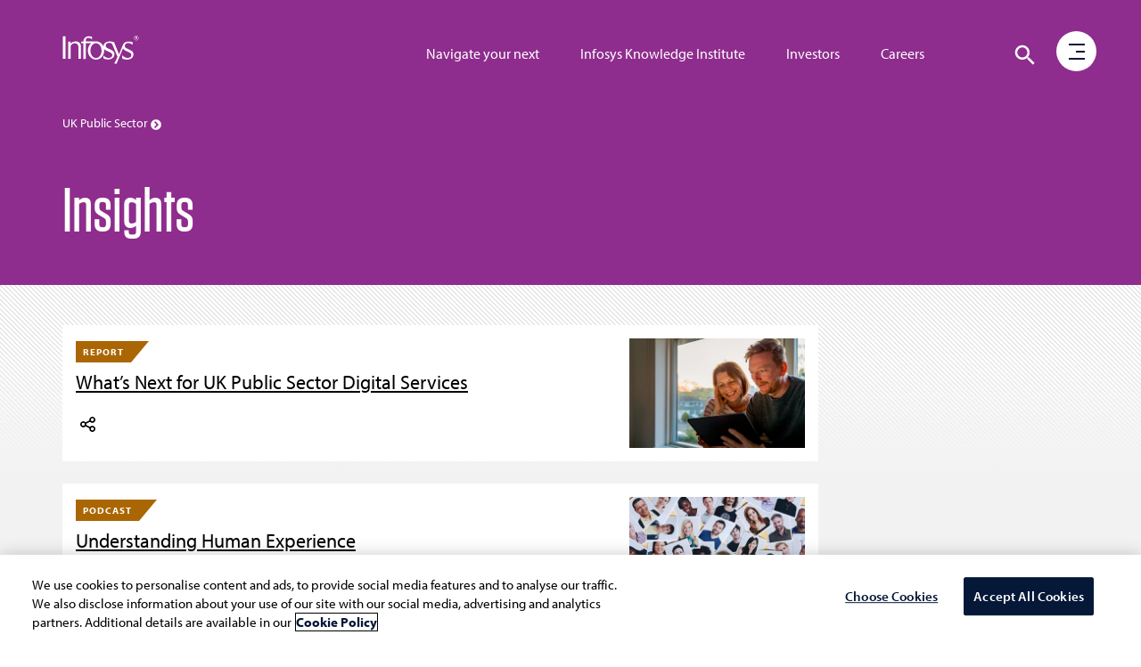

--- FILE ---
content_type: text/html;charset=utf-8
request_url: https://www.infosys.com/uk/public-sector/insights.html
body_size: 18692
content:

<!DOCTYPE HTML>
<html prefix="og: https://ogp.me/ns#" lang="en">
    <head>
<meta name="viewport" content="width=device-width, initial-scale=1"/>
<meta http-equiv="Content-type" content="text/html; charset=utf-8"/>
<title>Infosys  - UK </title>

<!-- Async JS to be called here -->

<!-- OneTrust Cookies Consent Notice start for infosys.com -->
<script defer type="text/javascript" src="https://rum.hlx.page/.rum/@adobe/helix-rum-js@%5E2/dist/rum-standalone.js" data-routing="env=prod,tier=publish,ams=Infosys Limited"></script>
<script type="text/javascript" src="https://cdn-ukwest.onetrust.com/consent/ef4f40b0-973b-4590-b721-17004da55359/OtAutoBlock.js"></script>
<script src="https://cdn-ukwest.onetrust.com/scripttemplates/otSDKStub.js" type="text/javascript" charset="UTF-8" data-domain-script="ef4f40b0-973b-4590-b721-17004da55359"></script>
<script type="text/javascript">
function OptanonWrapper() { }
</script>
<!-- OneTrust Cookies Consent Notice end for infosys.com -->

<!-- Prehiding script snippet - START -->
<script>
    //prehiding snippet for Adobe Target with asynchronous tags deployment
    (function(g,b,d,f){(function(a,c,d){if(a){var e=b.createElement("style");e.id=c;e.innerHTML=d;a.appendChild(e)}})(b.getElementsByTagName("head")[0],"at-body-style",d);setTimeout(function(){var a=b.getElementsByTagName("head")[0];if(a){var c=b.getElementById("at-body-style");c&&a.removeChild(c)}},f)})(window,document,"body {opacity: 0 !important}",3E3);
</script>
<!-- Prehiding script snippet - END -->

    <script src="//assets.adobedtm.com/launch-EN2b18572e35f846d5bd3e0f28964ee7c7.min.js" async></script>


	<script type="text/javascript" src="https://play.vidyard.com/embed/v4.js"></script> 

<!-- Async END -->

<!-- Only CSS which must use @ import -->
<link href="https://fonts.googleapis.com/css2?family=Oswald:wght@500;600;700&display=swap" rel="stylesheet"/>
<link href="https://use.typekit.net/nkq8fly.css" rel="stylesheet"/>
<!-- CSS with import END -->
<!-- Meta Tags -->









<link href="https://maxcdn.bootstrapcdn.com/font-awesome/4.7.0/css/font-awesome.min.css" rel="stylesheet"/>

    
<link rel="stylesheet" href="/etc.clientlibs/clientlibs/granite/jquery-ui.css" type="text/css">
<link rel="stylesheet" href="/etc.clientlibs/infosys-web/clientlibs/clientlib-commons.css" type="text/css">
<link rel="stylesheet" href="/etc.clientlibs/infosys-web/clientlibs/clientlib-base.css" type="text/css">











<!-- Other scripts that are not deferred -->

    
<script src="/etc.clientlibs/infosys-web/clientlibs/clientlib-dependencies.js"></script>




<!-- Other scripts not deferred END -->

<!-- Remaining stylesheets -->
<link rel="stylesheet" href="/content/dam/infosys-web/en/global-resource/designs/css/customdev.css" type="text/css"/>
<!-- stylesheets END -->

<!-- Deferred Scripts -->
<script type="text/javascript" src="/content/dam/infosys-web/en/global-resource/designs/js/customdev.js" defer></script>
<!-- Deferred Scripts END -->

<!-- Other tags for SEO, icons, social media... -->
<meta http-equiv="X-UA-Compatible" content="IE=edge"/>
<meta http-equiv="Content-Language" content="en"/>         
<meta http-equiv="Expires" content="0"/>
<meta name="description"/>
<meta name="keywords"/>
<meta name="last-modified" content="2022/10/14 16:00:57"/>




<meta name="author" Content="Infosys Limited"/>
<link rel="apple-touch-icon" sizes="180x180" href="/content/dam/infosys-web/en/global-resource/icons/apple-touch-icon.png"/>
<link rel="icon" type="image/png" href="/content/dam/infosys-web/en/global-resource/icons/favicon.png" sizes="32x32"/>
<link rel="shortcut icon" href="/content/dam/infosys-web/en/global-resource/icons/favicon.ico" type="image/vnd.microsoft.icon" id="favicon"/>
 

<link rel="canonical" href="https://www.infosys.com/uk/public-sector/insights.html"/> 
<meta name="template" content="content-page"/>

<link id="favicon" type="image/vnd.microsoft.icon" href="/content/dam/infosys-web/en/global-resource/icons/favicon.ico" rel="shortcut icon"/>

    
    

    

    
    
    


<!--<script src="https://cdn.blueconic.net/infosys.js"></script>-->
<!-- seo-meta tags END -->

<script>(window.BOOMR_mq=window.BOOMR_mq||[]).push(["addVar",{"rua.upush":"false","rua.cpush":"true","rua.upre":"false","rua.cpre":"true","rua.uprl":"false","rua.cprl":"false","rua.cprf":"false","rua.trans":"SJ-2582edac-5fe9-4dcb-9477-9e969325b713","rua.cook":"false","rua.ims":"false","rua.ufprl":"false","rua.cfprl":"true","rua.isuxp":"false","rua.texp":"norulematch","rua.ceh":"false","rua.ueh":"false","rua.ieh.st":"0"}]);</script>
<script>window.BOOMR_CONSENT_CONFIG={enabled:!0},"true"=="true"&&(window.BOOMR_CONSENT_CONFIG.optInRequired=!0),function(e){"use strict";if(void 0!==e.BOOMR_CONSENT_CONFIG&&!0===e.BOOMR_CONSENT_CONFIG.enabled){e.BOOMR=void 0!==e.BOOMR?e.BOOMR:{};var o=e.BOOMR;if(o.plugins=void 0!==o.plugins?o.plugins:{},!o.plugins.ConsentInlinedPlugin){var O={v:"2",OPT_COOKIE:"BOOMR_CONSENT",OPT_IN_COOKIE_VAL:"opted-in",OPT_OUT_COOKIE_VAL:"opted-out",COOKIE_EXP:365*86400,complete:!1,enabled:!0,firedPageReady:!1,deferredOptIn:!1,deferredOptOut:!1,rtCookieFromConfig:!1,bwCookieFromConfig:!1,optOut:function(){return o.utils.setCookie(O.OPT_COOKIE,O.OPT_OUT_COOKIE_VAL,O.COOKIE_EXP)?("function"==typeof o.disable&&o.disable(),O.complete=!1,O.removeBoomerangCookies(),!0):(o.error("Can not set Opt Out cookie","ConsentInlinedPlugin"),!1)},optIn:function(){return!0===O.complete||(o.utils.setCookie(O.OPT_COOKIE,O.OPT_IN_COOKIE_VAL,O.COOKIE_EXP)?("function"==typeof o.wakeUp&&o.wakeUp(),O.complete=!0,o.addVar("cip.in","1",!0),o.addVar("cip.v",O.v,!0),o.sendBeacon(),!0):(o.error("Can not set Opt In value","ConsentInlinedPlugin"),!1))},removeBoomerangCookies:function(){var e=O.rtCookieFromConfig||"RT",i=O.bwCookieFromConfig||"BA";o.utils.removeCookie(e),o.utils.removeCookie(i)},onPageReady:function(){O.firedPageReady||(O.firedPageReady=!0,O.deferredOptIn&&(O.optIn(),O.deferredOptIn=!1),O.deferredOptOut&&(O.optOut(),O.deferredOptOut=!1))}};e.BOOMR_OPT_OUT=function(){O.firedPageReady?O.optOut():O.deferredOptOut=!0},e.BOOMR_OPT_IN=function(){O.firedPageReady?O.optIn():O.deferredOptIn=!0},o.plugins.ConsentInlinedPlugin={init:function(i){return void 0!==i.RT&&void 0!==i.RT.cookie&&(O.rtCookieFromConfig=i.RT.cookie),void 0!==i.BW&&void 0!==i.BW.cookie&&(O.bwCookieFromConfig=i.BW.cookie),o.subscribe("page_ready",O.onPageReady,null,O),o.subscribe("spa_navigation",O.onPageReady,null,O),e.BOOMR_CONSENT_CONFIG.optInRequired&&o.utils.getCookie(O.OPT_COOKIE)!==O.OPT_IN_COOKIE_VAL?(O.complete=!1,this):o.utils.getCookie(O.OPT_COOKIE)===O.OPT_OUT_COOKIE_VAL?(void 0===i.RT&&(i.RT={}),i.RT.cookie="",void 0===i.BW&&(i.BW={}),i.BW.cookie="",O.complete=!1,this):(O.complete=!0,this)},is_complete:function(){return O.complete}}}}}(window);</script>
                              <script>!function(e){var n="https://s.go-mpulse.net/boomerang/";if("False"=="True")e.BOOMR_config=e.BOOMR_config||{},e.BOOMR_config.PageParams=e.BOOMR_config.PageParams||{},e.BOOMR_config.PageParams.pci=!0,n="https://s2.go-mpulse.net/boomerang/";if(window.BOOMR_API_key="9SRC5-T976C-EZWJ3-F8UTD-NCGZS",function(){function e(){if(!o){var e=document.createElement("script");e.id="boomr-scr-as",e.src=window.BOOMR.url,e.async=!0,i.parentNode.appendChild(e),o=!0}}function t(e){o=!0;var n,t,a,r,d=document,O=window;if(window.BOOMR.snippetMethod=e?"if":"i",t=function(e,n){var t=d.createElement("script");t.id=n||"boomr-if-as",t.src=window.BOOMR.url,BOOMR_lstart=(new Date).getTime(),e=e||d.body,e.appendChild(t)},!window.addEventListener&&window.attachEvent&&navigator.userAgent.match(/MSIE [67]\./))return window.BOOMR.snippetMethod="s",void t(i.parentNode,"boomr-async");a=document.createElement("IFRAME"),a.src="about:blank",a.title="",a.role="presentation",a.loading="eager",r=(a.frameElement||a).style,r.width=0,r.height=0,r.border=0,r.display="none",i.parentNode.appendChild(a);try{O=a.contentWindow,d=O.document.open()}catch(_){n=document.domain,a.src="javascript:var d=document.open();d.domain='"+n+"';void(0);",O=a.contentWindow,d=O.document.open()}if(n)d._boomrl=function(){this.domain=n,t()},d.write("<bo"+"dy onload='document._boomrl();'>");else if(O._boomrl=function(){t()},O.addEventListener)O.addEventListener("load",O._boomrl,!1);else if(O.attachEvent)O.attachEvent("onload",O._boomrl);d.close()}function a(e){window.BOOMR_onload=e&&e.timeStamp||(new Date).getTime()}if(!window.BOOMR||!window.BOOMR.version&&!window.BOOMR.snippetExecuted){window.BOOMR=window.BOOMR||{},window.BOOMR.snippetStart=(new Date).getTime(),window.BOOMR.snippetExecuted=!0,window.BOOMR.snippetVersion=12,window.BOOMR.url=n+"9SRC5-T976C-EZWJ3-F8UTD-NCGZS";var i=document.currentScript||document.getElementsByTagName("script")[0],o=!1,r=document.createElement("link");if(r.relList&&"function"==typeof r.relList.supports&&r.relList.supports("preload")&&"as"in r)window.BOOMR.snippetMethod="p",r.href=window.BOOMR.url,r.rel="preload",r.as="script",r.addEventListener("load",e),r.addEventListener("error",function(){t(!0)}),setTimeout(function(){if(!o)t(!0)},3e3),BOOMR_lstart=(new Date).getTime(),i.parentNode.appendChild(r);else t(!1);if(window.addEventListener)window.addEventListener("load",a,!1);else if(window.attachEvent)window.attachEvent("onload",a)}}(),"".length>0)if(e&&"performance"in e&&e.performance&&"function"==typeof e.performance.setResourceTimingBufferSize)e.performance.setResourceTimingBufferSize();!function(){if(BOOMR=e.BOOMR||{},BOOMR.plugins=BOOMR.plugins||{},!BOOMR.plugins.AK){var n="true"=="true"?1:0,t="",a="amk2gpqxyjugy2i2l6za-f-99b3b6117-clientnsv4-s.akamaihd.net",i="false"=="true"?2:1,o={"ak.v":"39","ak.cp":"79813","ak.ai":parseInt("273935",10),"ak.ol":"0","ak.cr":8,"ak.ipv":4,"ak.proto":"h2","ak.rid":"1d37d419","ak.r":51208,"ak.a2":n,"ak.m":"b","ak.n":"essl","ak.bpcip":"3.21.163.0","ak.cport":51462,"ak.gh":"23.209.83.4","ak.quicv":"","ak.tlsv":"tls1.3","ak.0rtt":"","ak.0rtt.ed":"","ak.csrc":"-","ak.acc":"","ak.t":"1763336114","ak.ak":"hOBiQwZUYzCg5VSAfCLimQ==N4DcRevLsK3dZV1Pg65Qo9B7QbRrco2miirlzPf8VSyGCMNQup0eHPcIbIchaLBXRvPjY5+/UthmVgMytaJsQTN44bm4OhkkOe+YgFcTWP0bS3ttqYMW5JCzHCbzuDvBmIvMBFqJqJAmyuB+Y/Bssv9cCrhfQQv9hKlqrb5TwHST7SJaOVQGjrFXAxcmAHjYa0wilSjPoBdxj4/Ee4bMD7D1cd3ZTp7zCzBVS+oxThjtZkAA3JZ/81qGdnglsXTN60HKlRxEOum4++eHWtf1kLnOs97hIBvuo7c1o8XXP+IiPyD0H3yG+wx8CsC5gwgVHYt+JaHHNwMph5Cqi9NoQM+yrPiQWG6TWo1jbeZwDml+TchZOagZnGBfJSzExXX/6dX8p0ugUhjSps2ZYiustf82hWsSGJPhWE1Wd/muD6s=","ak.pv":"98","ak.dpoabenc":"","ak.tf":i};if(""!==t)o["ak.ruds"]=t;var r={i:!1,av:function(n){var t="http.initiator";if(n&&(!n[t]||"spa_hard"===n[t]))o["ak.feo"]=void 0!==e.aFeoApplied?1:0,BOOMR.addVar(o)},rv:function(){var e=["ak.bpcip","ak.cport","ak.cr","ak.csrc","ak.gh","ak.ipv","ak.m","ak.n","ak.ol","ak.proto","ak.quicv","ak.tlsv","ak.0rtt","ak.0rtt.ed","ak.r","ak.acc","ak.t","ak.tf"];BOOMR.removeVar(e)}};BOOMR.plugins.AK={akVars:o,akDNSPreFetchDomain:a,init:function(){if(!r.i){var e=BOOMR.subscribe;e("before_beacon",r.av,null,null),e("onbeacon",r.rv,null,null),r.i=!0}return this},is_complete:function(){return!0}}}}()}(window);</script></head>
    <body class="page basepage basicpage ">
        
        
        <div>
            



            
<div class="root responsivegrid">


<div class="aem-Grid aem-Grid--12 aem-Grid--default--12 ">
    
    <div class="pagedetails parbase aem-GridColumn aem-GridColumn--default--12"></div>
<div class="header aem-GridColumn aem-GridColumn--default--12">

<header>
	<nav class="navbar navbar-default navbar-fixed-top scrollbg-show" role="navigation">
		<div class="container mt45">
			<div class="navbar-header page-scroll">
				<a class="navbar-brand" href="https://www.infosys.com" title="Go to Infosys Home">  <svg version="1.1" xmlns="https://www.w3.org/2000/svg" xmlns:xlink="https://www.w3.org/1999/xlink" x="0px" y="0px" width="86px" height="32px" viewbox="0 309.9 595.3 224" enable-background="new 0 309.9 595.3 224" xml:space="preserve" class="logo">
          <path id="logo" fill="#fff" d="M577.1,347.4c9.7,0,18.2-8,18.2-18.2c0-9.7-8-18.2-18.2-18.2c-9.7,0-18.2,8-18.2,18.2
	C559.4,339.4,567.4,347.4,577.1,347.4L577.1,347.4z M562.1,329.3c0-8.4,7.1-15.5,15.5-15.5c8.4,0,15.5,7.1,15.5,15.5
	c0,8.4-7.1,15.5-15.5,15.5C568.7,344.8,562.1,337.7,562.1,329.3L562.1,329.3z M570.5,338.6h3.5v-8h4l3.1,7.5h4l-3.5-8.4
	c1.3-0.4,3.1-1.3,3.1-4.9c0-5.3-4-6.2-7.5-6.2h-6.2v19.9H570.5z M574,322.6h4c2.2,0,3.1,0.9,3.1,2.7s-1.3,2.7-3.1,2.7h-4V322.6
	L574,322.6z M0,337.2L0,337.2V316h21.3v21.3l0,0v134.2v0.4v20.8H0v-21.3V471V337.2L0,337.2z M216.6,428.5
	c0.4,32.3,20.4,58,44.7,57.6c24.4-0.4,43.4-27,43-58.9c-0.4-32.3-20.4-58-44.7-57.6C235.2,370,216.1,396.1,216.6,428.5L216.6,428.5z
	 M392.9,389.5c0.4,1.3-0.9-1.8-0.9-1.8L392.9,389.5L392.9,389.5z M407.5,522.8c0.9-1.8,2.2-4,4-7.5L407.5,522.8L407.5,522.8z
	 M408.8,378.4c0.4,0.9,0.4,1.3,0.9,2.2l7.1,17.7L408.8,378.4L408.8,378.4z M319.3,467c13.3,12,24.8,18.2,40.3,18.2
	c15.5,0,29.2-7.5,29.2-22.1c0-12.4-10.6-19.5-30.1-27.5c-16.4-7.1-28.3-12-35-22.1c0.9,4.4,1.3,8.9,1.3,13.7
	c0,39.4-28.8,71.3-64.2,71.3s-64.2-31.9-64.2-71.3c0-23.9,10.6-44.7,26.6-58h-43.4v102.3v0.4v21.3h-19v-20.4c0-0.4,0-0.9,0-0.9
	V369.1h-16.8v-12.8h17.3c2.2-26.1,18.2-40.7,40.7-40.7c14.6,0,22.6,1.3,27,3.5v17.7c0,1.3,0,2.2,0,2.2h-0.9
	c-7.1-6.6-13.7-11.1-29.7-11.1c-12.8,0-21.3,10.2-18.2,28.3h72.2c3.1-0.4,6.2-0.9,9.3-0.9c25.7,0,47.8,16.8,58,41.2
	c0-1.3,0-2.7,0-4.4c0-25.2,24.8-36.3,50-36.3c0.9,0,1.8,0,2.7,0c8.9,0,21.7,2.7,29.7,4.9l7.1,17.3l8,19.9l21.3,53.1l2.7,8.4l2.7-8.4
	l27.5-67.8c4.9-18.6,25.2-26.6,46.9-26.6c11.1,0,19,1.3,28.8,4.9V382c-12-8.9-20.4-13.7-34.1-13.7c-12,0-26.1,5.3-26.1,23
	c-0.4,13.3,7.5,15.5,31,27c19,8.4,36.8,17.3,36.8,38.5c0,35.4-35,41.6-51.8,41.6c-15.1,0-29.2-3.5-36.8-10.2v-23.5l1.3,0.9
	c13.7,12.8,26.1,19.5,41.6,19.5s29.2-7.5,29.2-22.1c0-12.4-10.6-19.5-30.1-27.5c-18.6-8-30.6-13.3-35.4-26.6
	c-7.5,18.2-42.5,103.6-50.9,121.8h-18.6l4.4-8.4l4-7.5v-0.4c4.9-9.3,11.5-23.9,17.7-38.1l-36.3-87.7c-0.4-0.4-0.9-1.8-2.2-4.4
	c-2.7-6.2-5.3-12.4-13.3-15.1c-4-1.3-8.9-2.2-13.7-2.2c-12,0-27,5.3-27,23c-0.4,13.3,8.4,15.5,31.9,27c19,8.4,36.8,17.3,36.8,38.5
	c0,35.4-35,41.6-51.8,41.6c-13.3,0-26.1-3.1-34.1-8L319.3,467L319.3,467z M61.1,357.6l0.4,15.5v0.9l0,0c0.4-0.4,0.4-1.3,0.9-1.8
	c8-8.4,17.7-16.8,41.2-16.8c22.6,0,36.8,19,37.6,31V471v0.4v21.3h-19v-25.2v-72.2c0-15.1-13.3-25.7-29.2-25.7
	c-13.3,0-30.6,12-31,24.4v77.5v0.4v20.8H42.5v-21.3v-96.1v-17.7h3.5h10.6L61.1,357.6L61.1,357.6z"></path>
        </svg> </a>
			</div>
			<div class="header-menu hidden-tab">
<ul class="nav navbar-nav navbar-right pos-right">
    
        <li> <a href="/navigate-your-next.html" title="Navigate your next digital framework">Navigate your next</a> </li>
    
    

    
        <li> <a href="/iki.html" title="Infosys Knowledge Institute Business and Technology Trends">Infosys Knowledge Institute</a> </li>
    
    

    
        <li> <a href="/investors.html" title="Investor Relations">Investors</a> </li>
    
    

    
        <li> <a href="/careers/" title="Explore Careers Opportunities">Careers</a> </li>
    
    
</ul>

</div>
			
<!-- <img src="/content/dam/infosys-web/en/global-resource/images/calendar.png" alt="" class="calendar-img">
<div class="calendar-full-wrapper">
	<div class="calendar-triangle"></div>
	<div class="calendar-box"><button class="calendar-close visible-xs">&times;</button></div>
</div> -->
<div id="language-container"></div>
<div role="search">
<div class="search__color">
	<svg class="hidden1">
		<defs>
			<symbol id="icon-search" viewBox="0 0 24 24">
				<title>search</title>
				<path d="M15.5 14h-.79l-.28-.27C15.41 12.59 16 11.11 16 9.5 16 5.91 13.09 3 9.5 3S3 5.91 3 9.5 5.91 16 9.5 16c1.61 0 3.09-.59 4.23-1.57l.27.28v.79l5 4.99L20.49 19l-4.99-5zm-6 0C7.01 14 5 11.99 5 9.5S7.01 5 9.5 5 14 7.01 14 9.5 11.99 14 9.5 14z"/>
			</symbol>
			<symbol id="icon-cross" viewBox="0 0 24 24">
				<title>cross</title>
				<path d="M19 6.41L17.59 5 12 10.59 6.41 5 5 6.41 10.59 12 5 17.59 6.41 19 12 13.41 17.59 19 19 17.59 13.41 12z"/>
			</symbol>
		</defs>
	</svg>
	<div class="main-wrap">
	<div class="search-wrap search-icon">
		<button id="btn-search" class="btn1 btn--search" aria-label="Click to search">
			<svg class="icon icon--search" role="img" aria-hidden="true" focusable="false">
					<use xlink:href="#icon-search"></use>
			</svg>
		</button>
	</div>
	</div>
	<div class="search" aria-label="Site Search">
		<div class="search__inner search__inner--up">
			<!--action needs to be attached-->
			<form class="search__form position-rel" action="/search.html" method="get">
				<input id="k" class="search__input pad-right" name="k" type="search" placeholder="What are you looking for?" autocomplete="off" spellcheck="false" title="Search" aria-label="search text"/>
				<div class="voicesearch" id="microphone-icon" tabindex="0">
					<img src="/content/dam/infosys-web/voicesearch/microphone.png" alt="Microphone" class="mic"/>
                    <img src="/content/dam/infosys-web/voicesearch/white-mic.png" alt="Microphone" class="white-mic"/>
				</div>
                    <label for="k" class="none">Search</label>
				<span class="search__info">Hit enter to search or ESC to close</span>
				<!-- <sly data-sly-test="false"><input id="search-categories" type="hidden" name="c" value="" /></sly> -->

			</form>
		</div>
                 <button id="btn-search-close" class="btn1 btn--search-close" aria-label="Close search form">
			<svg class="icon icon--cross">
				<use xlink:href="#icon-cross"></use>
			</svg>
		</button>
		<div class="search__inner search__inner--down">
			<!-- search related content-->
			<div class="search__related"></div>
		</div>
	</div>
	
	
		
	
</div>
</div>
<script type="text/javascript" src="/content/dam/infosys-web/voicesearch/js/voicesearch.js"></script> 
<link href="/content/dam/infosys-web/voicesearch/css/voicesearch.css" rel="stylesheet"/>
		</div>
		<div class="progressbar" role="progressbar" aria-label="Page progress bar" aria-valuemin="0" aria-valuemax="100" aria-busy="true">
			<div class="width"></div>
		</div>
	</nav>
</header>
</div>
<div class="experiencefragment aem-GridColumn aem-GridColumn--default--12">

    
    

    



<div class="xf-content-height">
    


<div class="aem-Grid aem-Grid--12 aem-Grid--default--12 ">
    
    <div class="freeflowhtml aem-GridColumn aem-GridColumn--default--12">
     <!-- Custom CSS -->
<link href="/content/dam/infosys-web/burger-menu/en/css/burger-menu.css" rel="stylesheet">

<!-- Burger Menu START -->
<div class="burger-search-wrapper navbar-fixed-top">
  <div class="container">
    <nav class="hamburger-menu" role="navigation" aria-label="open menu">
      <div class="menu-bg"></div>
      <div class="circle"></div>
      <a href="javascript:void(0);" class="burger" role="button" aria-pressed="false" aria-label="open menu" aria-haspopup="false" aria-expanded="false">
        <div class="icon-bar1"></div>
        <div class="icon-bar2"></div>
        <div class="icon-bar3"></div>
      </a>
      <div class="menu">
        <div class="fix-menu hidden-sm hidden-xs col-md-9 col-sm-12 col-xs-12 p0">
          <!-- <div class="hidden">
                        <div class="col-md-12 col-sm-12 col-xs-12 automate h-50vh">
                            <div class="top_menu_img_wrapper"> <img
                                    src="/content/dam/infosys-web/en/global-resource/18/banner/being-resilient-lead-menu.jpg"
                                    class="being-resilient" alt="Being Resilient. That's Live Enterprise."> </div>
                            <div class="row">
                                <div class="top_menu_cont_wrapper">
                                    <div class="col-md-6 col-sm-12 col-xs-12"> <a
                                            href="/content/infosys-web/en/navigate-your-next/being-resilient.html"
                                            title="Being Resilient. That's Live Enterprise.">
                                            <h2 class="head-txt mt100">Being Resilient. That's Live Enterprise.</h2>
                                        </a> </div>
                                </div>
                            </div>
                        </div>
                        <div class="col-md-3 col-sm-12 col-xs-12 automate bg-img-pos h-50vh"> <a
                                href="/navigate-your-next/digital-capabilities.html" title="Digital Core Capabilities">
                                <h2 class="head-txt">Digital Core Capabilities</h2>
                            </a> </div>
                        <div class="col-md-3 col-sm-12 col-xs-12 innovate bg-img-pos h-50vh"> <a
                                href="/navigate-your-next/digital-operating-models.html"
                                title="Digital Operating Model">
                                <h2 class="head-txt">Digital Operating Model</h2>
                            </a> </div>
                        <div class="col-md-3 col-sm-12 col-xs-12 learn bg-img-pos h-50vh"> <a
                                href="/navigate-your-next/talent-transformations.html"
                                title="Empowering Talent Transformations">
                                <h2 class="head-txt">Empowering Talent Transformations</h2>
                            </a> </div>
                        <div class="col-md-3 col-sm-12 col-xs-12 tales-transformation bg-img-pos h-50vh">
                            <a href="/content/infosys-web/en/navigate-your-next/tales-of-transformation.html"
                                title="Tales of Transformation">
                                <h2 class="head-txt">Tales of Transformation</h2>
                            </a>
                        </div>
                    </div> -->
        </div>
        <!-- Side Menu Title -->
        <div class="col-md-3 col-sm-12 col-xs-12 menuItems"> <a href="/" title="Go to Infosys Home" aria-label="Go to Infosys Home"> <img src="/content/dam/infosys-web/burger-menu/en/images/logo.svg"
              alt="Infosys" class="img-responsive logo-inner"> </a>
          <ul class="list-unstyled">
            <li> <a href="javascript:void(0);" id="nyn-sub-menu" title="Navigate your next" aria-haspopup="false" aria-expanded="false" class="nyn" target="_self">Navigate your
                next <span class="un-line hidden-sm hidden-xs hidden-tab"></span> </a> </li>
            <li> <a href="javascript:void(0);" id="industries-sub-menu" title="Industries" aria-haspopup="false" aria-expanded="false" class="industries" target="_self">Industries
                <span class="un-line hidden-sm hidden-xs hidden-tab"></span> </a> </li>
            <li> <a href="javascript:void(0);" id="services-sub-menu" title="Services" aria-haspopup="false" aria-expanded="false" class="services" target="_self">Services <span
                  class="un-line hidden-sm hidden-xs hidden-tab"></span> </a> </li>
            <li> <a href="javascript:void(0);" id="platforms-sub-menu" title="Platforms" aria-haspopup="false" aria-expanded="false" class="platforms" target="_self">Platforms
                <span class="un-line hidden-sm hidden-xs hidden-tab"></span> </a> </li>
            <li> <a href="javascript:void(0);" id="iki-sub-menu" title="Infosys Knowledge Institute" aria-haspopup="false" aria-expanded="false" class="iki-text" target="_self">Infosys
                Knowledge Institute <span class="un-line hidden-sm hidden-xs hidden-tab"></span> </a>
            </li>
            <li> <a href="javascript:void(0);" id="about-sub-menu" title="About Us" aria-haspopup="false" aria-expanded="false" class="about-txt" target="_self">About Us <span
                  class="un-line hidden-sm hidden-xs hidden-tab"></span> </a> </li>
            <li class="smalltext"> <a href="/investors.html" title="Investors" class="investors hover-menu-hide" target="_self">Investors <span
                  class="un-line hidden-sm hidden-xs hidden-tab"></span> </a> </li>
            <li class="smalltext"> <a href="/careers/" title="Careers" class="hover-menu-hide" target="_self">Careers
                <span class="un-line hidden-sm hidden-xs hidden-tab"></span> </a>
            </li>
            <li class="smalltext"> <a href="/newsroom.html" title="Newsroom" class="hover-menu-hide" target="_self">Newsroom <span
                  class="un-line hidden-sm hidden-xs hidden-tab"></span> </a> </li>
            <li class="smalltext"> <a href="/contact.html" title="Contact Us" class="hover-menu-hide" target="_self">Contact Us <span
                  class="un-line hidden-sm hidden-xs hidden-tab"></span> </a> </li>
            <li class="social-icons"> <a href="https://www.linkedin.com/company/infosys" title="Follow us on LinkedIn" target="_blank" aria-label="Follow us on LinkedIn">
                <svg width="16" height="16">
                  <image xlink:href="/content/dam/infosys-web/burger-menu/en/images/linkedin.svg"
                    src="/content/dam/infosys-web/burger-menu/en/images/linkedin.svg" width="16" height="16"></image>
                </svg>
              </a> </li>
            <li class="social-icons"> <a href="https://www.twitter.com/infosys" title="Follow us on Twitter" target="_blank" aria-label="Follow us on Twitter">
                <svg width="16" height="16">
                  <image xlink:href="/content/dam/infosys-web/burger-menu/en/images/twitter.svg"
                    src="/content/dam/infosys-web/burger-menu/en/images/twitter.svg" width="16" height="16"></image>
                </svg>
              </a> </li>
            <li class="social-icons"> <a href="https://www.facebook.com/Infosys" title="Follow us on Facebook" target="_blank" aria-label="Follow us on Facebook">
                <svg width="16" height="16">
                  <image xlink:href="/content/dam/infosys-web/burger-menu/en/images/facebook.svg"
                    src="/content/dam/infosys-web/burger-menu/en/images/facebook.svg" width="16" height="16"></image>
                </svg>
              </a> </li>
            <li class="social-icons"> <a href="https://www.youtube.com/user/Infosys" title="Follow us on YouTube" target="_blank" aria-label="Follow us on YouTube">
                <svg width="16" height="16">
                  <image xlink:href="/content/dam/infosys-web/burger-menu/en/images/youtube.svg"
                    src="/content/dam/infosys-web/burger-menu/en/images/youtube.svg" width="16" height="16"></image>
                </svg>
              </a> </li>
          </ul>
        </div>
        <!-- NYN Menu -->
        <div class="nyn-menu wow fadeInLeftBig" data-wow-duration="0.3s">
          <div class="cross visible1024-cross"> <a title="close" href="javascript:void(0);" alt="Cross" aria-label="Close menu" aria-haspopup="false" aria-expanded="false"> <img
                src="/content/dam/infosys-web/burger-menu/en/images/multiply.svg" alt="Cross"> </a>
          </div>
          <div class="submenu-portion">
            <div class="col-md-12 col-sm-12 col-xs-12 bg-jade-medium automate1 h-50vh">
              <div class="top_menu_img_wrapper"> <img
                  src="/content/dam/infosys-web/en/global-resource/18/banner/being-resilient-lead-menu.jpg"
                  class="being-resilient hidden-sm hidden-xs" alt="Being Resilient. That's Live Enterprise."> <img
                  src="/content/dam/infosys-web/en/global-resource/18/banner/being-resilient-lead-mob.jpg"
                  class="being-resilient visible-sm hidden-xs" alt="Being Resilient. That's Live Enterprise."> </div>
              <div class="row">
                <div class="top_menu_cont_wrapper">
                  <div class="col-md-6 col-sm-12 col-xs-12"> <a href="/navigate-your-next/being-resilient.html" title="Being Resilient. That's Live Enterprise.">
                      <p class="head-txt mt100">Being Resilient. That's Live Enterprise.</p>
                    </a> </div>
                </div>
              </div>
            </div>
            <a class="core_capabilities" href="/navigate-your-next/digital-capabilities.html" title="Digital Core Capabilities">
              <div class="col-md-3 col-sm-4 col-xs-12 automate bg-img-pos h-50vh">
                <p class="head-txt">Digital Core Capabilities</p>
              </div>
            </a> <a class="operating_model" href="/navigate-your-next/digital-operating-models.html" title="Digital Operating Model">
              <div class="col-md-3 col-sm-4 col-xs-12 innovate bg-img-pos h-50vh">
                <p class="head-txt">Digital Operating Model</p>
              </div>
            </a> <a class="talent_transformations" href="/navigate-your-next/talent-transformations.html" title="Empowering Talent Transformations">
              <div class="col-md-3 col-sm-4 col-xs-12 learn bg-img-pos h-50vh">
                <p class="head-txt">Empowering Talent Transformations</p>
              </div>
            </a> <a class="nyn_link" href="/navigate-your-next/tales-of-transformation.html" title="Tales of Transformation">
              <div class="col-md-3 col-sm-4 col-xs-12 tales-transformation bg-img-pos h-50vh">
                <p class="head-txt black-color1">Tales of Transformation</p>
              </div>
            </a>
          </div>
        </div>
        <!-- Industries Menu -->
        <div class="industries-menu wow fadeInLeftBig" data-wow-duration="0.3s">
          <div class="cross visible1024-cross"> <a title="close" href="javascript:void(0);" alt="Cross" aria-label="Close menu" aria-haspopup="false" aria-expanded="false"> <img
                src="/content/dam/infosys-web/burger-menu/en/images/multiply.svg" alt="Cross"> </a>
          </div>
          <div class="submenu-portion">
            <div class="col-md-12 col-sm-12 col-xs-12">
              <p class="h2-heading mb10">Industries</p>
            </div>
            <div class="col-md-4 col-sm-6 col-xs-12 align-list">
              <ul class="list-unstyled li-separator">
                <li> <a href="/industries/aerospace-defense.html" title="Aerospace &amp; Defense">Aerospace &amp; Defense</a> </li>
                <li> <a title="Agriculture" href="/industries/agriculture.html">Agriculture</a> </li>
                <li> <a title="Automotive" href="/industries/automotive.html">Automotive</a> </li>
                <li> <a title="Chemical Manufacturing" href="/industries/chemical-manufacturing.html">Chemical
                    Manufacturing</a> </li>
                <li> <a title="Communication Services" href="/industries/communication-services.html">Communication
                    Services</a> </li>
                <li> <a title="Consumer Packaged Goods" href="/industries/consumer-packaged-goods.html">Consumer
                    Packaged Goods</a> </li>
                <li> <a title="Education" href="/industries/education.html">Education</a> </li>
                <li> <a title="Engineering Procurement &amp; Construction" href="/industries/engineering-procurement-construction.html">Engineering
                    Procurement &amp; Construction</a> </li>
                <li> <a title="Financial Services" href="/industries/financial-services.html">Financial
                    Services</a> </li>
              </ul>
            </div>
            <div class="col-md-4 col-sm-6 col-xs-12 align-list">
              <ul class="list-unstyled li-separator">
                <li> <a title="Healthcare" href="/industries/healthcare.html">Healthcare</a> </li>
                <li> <a title="High Technology" href="/industries/high-technology.html">High
                    Technology</a> </li>
                <li> <a title="Industrial Manufacturing" href="/industries/industrial-manufacturing.html">Industrial
                    Manufacturing</a> </li>
                <li> <a title="Information Services &amp; Publishing" href="/industries/publishing.html">Information Services
                    &amp; Publishing</a> </li>
                <li> <a title="Insurance" href="/industries/insurance.html">Insurance</a> </li>
                <li> <a title="Life Sciences" href="/industries/life-sciences.html">Life Sciences</a>
                </li>
                <li> <a title="Logistics &amp; Distribution" href="/industries/logistics-distribution.html">Logistics
                    &amp; Distribution</a> </li>
                <li> <a title="Media and Entertainment" href="/industries/media-entertainment.html">Media and
                    Entertainment</a> </li>
                <li> <a title="Mining" href="/industries/mining.html">Mining</a> </li>
              </ul>
            </div>
            <div class="col-md-4 col-sm-12 col-xs-12 align-list">
              <ul class="list-unstyled li-separator">
                <li> <a title="Oil and Gas" href="/industries/oil-and-gas.html">Oil and Gas</a> </li>
                <li> <a title="Private Equity" href="/industries/private-equity.html">Private Equity</a>
                </li>
                <li> <a title="Professional Services" href="/industries/professional-services.html">Professional
                    Services</a> </li>
                <li> <a title="Public Sector" href="/industries/public-sector.html">Public
                    Sector</a> </li>
                <li> <a title="Retail" href="/industries/retail.html">Retail</a> </li>
                <li> <a title="Semiconductor" href="/industries/semiconductors.html">Semiconductor</a>
                </li>
                <li> <a title="Travel and Hospitality" href="/industries/travel-hospitality.html">Travel and
                    Hospitality</a> </li>
                <li> <a title="Utilities" href="/industries/utilities.html">Utilities</a> </li>
                <li> <a title="Waste Management" href="/industries/waste-management.html">Waste
                    Management</a> </li>
              </ul>
            </div>
          </div>
        </div>
        <!-- Services Menu -->
        <div class="services-menu wow fadeInLeftBig" data-wow-duration="0.3s">
          <div class="cross visible1024-cross"> <a title="close" href="javascript:void(0);" alt="Cross" aria-label="Close menu" aria-haspopup="false" aria-expanded="false"> <img
                src="/content/dam/infosys-web/burger-menu/en/images/multiply.svg" alt="Cross"> </a>
          </div>
          <div class="submenu-portion">
            <div class="col-md-12 col-sm-12 col-xs-12">
              <p class="h2-heading mb10">Services</p>
            </div>
            <div class="col-md-12 col-sm-12 col-xs-12">
              <div class="row">
                <div class="col-md-3 col-sm-3 col-xs-12"> <img
                    src="/content/dam/infosys-web/burger-menu/en/images/experience.svg" alt="Experience" class="">
                  <h3 class="hear-txt-sub">Experience</h3>
                </div>
                <div class="col-md-9 col-sm-9 col-xs-12">
                  <div class="row">
                    <div class="col-md-4 col-sm-4 col-xs-12 align-list">
                      <ul class="list-inline mb0 services-first-focus">
                        <li> <a href="/aster.html" title="Infosys Aster">Infosys Aster</a> </li>
                      </ul>
                    </div>
                    <div class="col-md-4 col-sm-4 col-xs-12 align-list">
                      <ul class="list-inline mb0">
                        <li> <a href="/services/digital-marketing.html" title="Digital Marketing">Digital Marketing</a> </li>
                      </ul>
                    </div>
                    <div class="col-md-4 col-sm-4 col-xs-12 align-list">
                      <ul class="list-inline mb0">
                        <li> <a href="/services/digital-commerce.html" title="Digital Commerce">Digital Commerce</a> </li>
                      </ul>
                    </div>
                    <div class="col-md-4 col-sm-4 col-xs-12 align-list">
                      <ul class="list-inline mb0">
                        <li> <a href="/services/digital-interaction.html" title="Digital Interactions">Digital Interactions</a> </li>
                      </ul>
                    </div>
                    <div class="clearfix visible-sm hidden-xs"></div>
                    <div class="col-md-4 col-sm-4 col-xs-12 align-list">
                      <ul class="list-inline mb-xs-0">
                        <li> <a href="/services/digital-workplace-services.html" title="Digital Workplace Services">Digital Workplace
                            Services</a> </li>
                      </ul>
                    </div>
                    <div class="col-md-4 col-sm-4 col-xs-12 align-list">
                      <ul class="list-inline mb-xs-0">
                        <li> <a href="/services/digital-experience.html" title="Digital Experience">Digital Experience</a> </li>
                      </ul>
                    </div>
                    <div class="col-md-4 col-sm-4 col-xs-12 align-list">
                      <ul class="list-inline mb-xs-0">
                        <li> <a href="/services/metaverse.html" title="Infosys Metaverse Foundry">Infosys Metaverse Foundry</a>
                        </li>
                      </ul>
                    </div>
                  </div>
                </div>
              </div>
              <div class="menu-seprator"></div>
            </div>
            <div class="col-md-12 col-sm-12 col-xs-12">
              <div class="row">
                <div class="col-md-3 col-sm-3 col-xs-12"> <img
                    src="/content/dam/infosys-web/burger-menu/en/images/insight.svg" alt="Insight" class="">
                  <h3 class="hear-txt-sub">Insight</h3>
                </div>
                <div class="col-md-9 col-sm-9 col-xs-12 align-list">
                  <div class="row">
                    <div class="col-md-4 col-sm-4 col-xs-12 align-list">
                      <ul class="list-inline mb-xs-0 mb0">
                        <li> <a href="/services/data-ai-topaz.html" title="Infosys Topaz">Infosys
                            Topaz</a> </li>
                      </ul>
                    </div>
                    <div class="col-md-4 col-sm-4 col-xs-12 align-list">
                      <ul class="list-inline mb0">
                        <li> <a href="/services/data-analytics.html" title="Data Analytics and AI">Data Analytics and AI</a> </li>
                      </ul>
                    </div>
                    <div class="col-md-4 col-sm-4 col-xs-12 align-list">
                      <ul class="list-inline mb0">
                        <li> <a href="/services/applied-ai.html" title="Applied AI">Applied AI</a>
                        </li>
                      </ul>
                    </div>
                    <div class="clearfix visible-sm hidden-xs"></div>
                    <div class="col-md-4 col-sm-4 col-xs-12 align-list">
                      <ul class="list-inline mb-xs-0">
                        <li> <a href="/services/generative-ai.html" title="Infosys Generative AI">Infosys Generative AI</a> </li>
                      </ul>
                    </div>
                    <div class="col-md-4 col-sm-4 col-xs-12 align-list">
                      <ul class="list-inline mb-xs-0">
                        <li> <a href="/services/sustainability-services.html" title="Infosys Sustainability Services">Infosys Sustainability
                            Services</a> </li>
                      </ul>
                    </div>
                  </div>
                </div>
              </div>
              <div class="menu-seprator"></div>
            </div>
            <div class="col-md-12 col-sm-12 col-xs-12">
              <div class="row">
                <div class="col-md-3 col-sm-3 col-xs-12"> <img
                    src="/content/dam/infosys-web/burger-menu/en/images/innovate.svg" alt="Innovate" class="">
                  <h3 class="hear-txt-sub">Innovate</h3>
                </div>
                <div class="col-md-9 col-sm-9 col-xs-12">
                  <div class="row">
                    <div class="col-md-4 col-sm-4 col-xs-12 align-list">
                      <ul class="list-inline mb-xs-0">
                        <li> <a href="/services/blockchain.html" title="Blockchain">Blockchain</a>
                        </li>
                      </ul>
                    </div>
                    <div class="col-md-4 col-sm-4 col-xs-12 align-list">
                      <ul class="list-inline mb-xs-0">
                        <li> <a href="/services/engineering-services.html" title="Engineering Services">Engineering Services</a> </li>
                      </ul>
                    </div>
                    <div class="col-md-4 col-sm-4 col-xs-12 align-list">
                      <ul class="list-inline">
                        <li> <a href="/services/engineering-services/service-offerings/internet-of-things.html" title="Internet of Things (IoT)">Internet of Things (IoT)</a>
                        </li>
                      </ul>
                    </div>
                  </div>
                </div>
              </div>
              <div class="menu-seprator"></div>
            </div>
            <div class="col-md-12 col-sm-12 col-xs-12">
              <div class="row">
                <div class="col-md-3 col-sm-3 col-xs-12"> <img
                    src="/content/dam/infosys-web/burger-menu/en/images/accelerate.svg" alt="Accelerate" class="">
                  <h3 class="hear-txt-sub">Accelerate</h3>
                </div>
                <div class="col-md-9 col-sm-9 col-xs-12">
                  <div class="row">
                    <div class="col-md-4 col-sm-4 col-xs-12 align-list">
                      <ul class="list-inline mb0">
                        <li> <a href="/services/agile-devops.html" title="Enterprise Agile DevOps">Enterprise Agile DevOps </a>
                        </li>
                      </ul>
                    </div>
                    <div class="col-md-4 col-sm-4 col-xs-12 align-list">
                      <ul class="list-inline mb0">
                        <li> <a href="/services/api-economy.html" title="API Economy &amp; Microservices">API Economy &amp;
                            Microservices</a> </li>
                      </ul>
                    </div>
                    <div class="col-md-4 col-sm-4 col-xs-12 align-list">
                      <ul class="list-inline mb0">
                        <li> <a href="/services/application-modernization.html" title="Application Modernization">Application Modernization</a>
                        </li>
                      </ul>
                    </div>
                    <div class="clearfix visible-sm hidden-xs"></div>
                    <div class="col-md-4 col-sm-4 col-xs-12 align-list">
                      <ul class="list-inline mb0">
                        <li> <a href="/services/cloud-cobalt.html" title="Cloud - Infosys Cobalt">Cloud - Infosys Cobalt</a> </li>
                      </ul>
                    </div>
                    <div class="col-md-4 col-sm-4 col-xs-12 align-list">
                      <ul class="list-inline mb0">
                        <li> <a href="/services/digital-process-automation.html" title="Digital Process Automation">Digital Process
                            Automation</a> </li>
                      </ul>
                    </div>
                    <div class="col-md-4 col-sm-4 col-xs-12 align-list">
                      <ul class="list-inline mb0">
                        <li> <a href="/services/digital-supply-chain.html" title="Digital Supply Chain">Digital Supply Chain</a> </li>
                      </ul>
                    </div>
                    <div class="clearfix visible-sm hidden-xs"></div>
                    <div class="col-md-4 col-sm-4 col-xs-12 align-list">
                      <ul class="list-inline mb0">
                        <li> <a href="/services/microsoft-dynamics.html" title="Microsoft Business Application Services">Microsoft
                            Business Application Services</a> </li>
                      </ul>
                    </div>
                    <div class="col-md-4 col-sm-4 col-xs-12 align-list">
                      <ul class="list-inline mb0">
                        <li> <a href="/services/microsoft-cloud-business.html" title="Microsoft Cloud Business">Microsoft Cloud Business</a>
                        </li>
                      </ul>
                    </div>
                    <div class="col-md-4 col-sm-4 col-xs-12 align-list">
                      <ul class="list-inline mb0">
                        <li> <a href="/services/oracle.html" title="Oracle">Oracle</a> </li>
                      </ul>
                    </div>
                    <div class="clearfix visible-sm hidden-xs"></div>
                    <div class="col-md-4 col-sm-4 col-xs-12 align-list">
                      <ul class="list-inline mb0">
                        <li> <a href="/services/sap.html" title="SAP">SAP</a> </li>
                      </ul>
                    </div>
                    <div class="col-md-4 col-sm-4 col-xs-12 align-list">
                      <ul class="list-inline mb0">
                        <li> <a href="/services/salesforce.html" title="Salesforce">Salesforce</a>
                        </li>
                      </ul>
                    </div>
                    <div class="col-md-4 col-sm-4 col-xs-12 align-list">
                      <ul class="list-inline mb0">
                        <li> <a href="/services/experience-transformation.html" title="Service Experience Transformation">Service Experience
                            Transformation</a> </li>
                      </ul>
                    </div>
                    <div class="clearfix visible-sm hidden-xs"></div>
                    <div class="col-md-4 col-sm-4 col-xs-12 align-list">
                      <ul class="list-inline mb0">
                        <li> <a href="/services/energy-transition.html" title="Energy Transition">Energy Transition</a> </li>
                      </ul>
                    </div>
                    <div class="col-md-4 col-sm-4 col-xs-12 align-list">
                      <ul class="list-inline mb0">
                        <li> <a href="/services/network-transformation.html" title="Network Transformation Services">Network Transformation
                            Services</a> </li>
                      </ul>
                    </div>

					                      <div class="col-md-4 col-sm-4 col-xs-12 align-list">
                      <ul class="list-inline mb0">
                        <li> <a href="/services/topaz-fabric.html" title="Infosys Topaz Fabric">Infosys Topaz Fabric</a> </li>
                      </ul>
                    </div>
					  
                    <div class="col-md-4 col-sm-4 col-xs-12 align-list">
                      <ul class="list-inline mb0">
                        <li> <a href="/services/infrastructure-services.html" title="Infrastructure Services">Infrastructure Services</a> </li>
                      </ul>
                    </div>

                    <div class="col-md-4 col-sm-4 col-xs-12 align-list">
                      <ul class="list-inline mb0">
                        <li> <a href="/services/global-capability-centers.html" title="Global Capability Center (GCC)">Global Capability Center (GCC)</a> </li>
                      </ul>
                    </div>
                  </div>
                </div>
              </div>
              <div class="menu-seprator"></div>
            </div>
            <div class="col-md-12 col-sm-12 col-xs-12">
              <div class="row">
                <div class="col-md-3 col-sm-3 col-xs-12"> <img
                    src="/content/dam/infosys-web/burger-menu/en/images/assure.svg" alt="Assure" class="">
                  <h3 class="hear-txt-sub">Assure</h3>
                </div>
                <div class="col-md-9 col-sm-9 col-xs-12">
                  <div class="row">
                    <div class="col-md-4 col-sm-4 col-xs-12 align-list">
                      <ul class="list-inline mb-xs-0">
                        <li> <a href="/services/cyber-security.html" title="Cyber Security">Cyber
                            Security</a> </li>
                      </ul>
                    </div>
                    <div class="col-md-4 col-sm-4 col-xs-12 align-list">
                      <ul class="list-inline">
                        <li> <a href="/services/quality-engineering.html" title="Quality Engineering">Quality Engineering</a> </li>
                      </ul>
                    </div>
                  </div>
                </div>
              </div>
              <div class="menu-seprator"></div>
            </div>
            <div class="col-md-12 col-sm-12 col-xs-12 mt30">
              <div class="row">
                <div class="col-md-3 col-sm-12 col-xs-12"> <a href="/services/application-development-maintenance.html" title="Application Development and Maintenance"> <img
                      src="/content/dam/infosys-web/en/global-resource/background-image/application.svg" alt=""
                      class="">
                    <h3 class="hear-txt-sub">Application Development and Maintenance</h3>
                  </a> </div>
                <div class="col-md-3 col-sm-12 col-xs-12"> <a target="_blank" href="https://www.infosysbpm.com/Pages/index.aspx" title="Business Process Management"> <img
                      src="/content/dam/infosys-web/en/global-resource/background-image/business-management.svg" alt=""
                      class="">
                    <h3 class="hear-txt-sub">Business Process Management</h3>
                  </a> </div>
                <div class="col-md-3 col-sm-12 col-xs-12"> <a href="/services/consulting.html" title="Consulting Services"> <img
                      src="/content/dam/infosys-web/en/global-resource/background-image/consulting.svg" alt="" class="">
                    <h3 class="hear-txt-sub">Consulting Services</h3>
                  </a> </div>
                <div class="col-md-3 col-sm-12 col-xs-12"> <a class="services-last-focus" href="/services/incubating-emerging-technologies.html" title="Incubating Emerging Offerings"> <img
                      src="/content/dam/infosys-web/en/global-resource/background-image/incubating-emerging.svg" alt=""
                      class="">
                    <h3 class="hear-txt-sub">Incubating Emerging Offerings</h3>
                  </a> </div>
              </div>
            </div>
          </div>
        </div>
        <!-- Platform Menu -->
        <div class="platforms-menu wow fadeInLeftBig" data-wow-duration="0.3s">
          <div class="cross visible1024-cross"> <a title="close" href="javascript:void(0);" alt="Cross" aria-label="Close menu" aria-haspopup="false" aria-expanded="false"> <img
                src="/content/dam/infosys-web/burger-menu/en/images/multiply.svg" alt="Cross"> </a>
          </div>
          <div class="submenu-portion">
            <div class="col-md-12 col-sm-12 col-xs-12">
              <p class="h2-heading mb10">Platforms</p>
            </div>
            <div class="col-md-6 col-sm-12 col-xs-12 align-list">
              <ul class="list-unstyled li-separator">
                <li> <a href="https://www.edgeverve.com/" title="EdgeVerve">EdgeVerve</a> </li>
                <li> <a href="https://www.edgeverve.com/finacle/" title="Infosys Finacle">Infosys
                    Finacle</a> </li>
                <li> <a href="/navigate-your-next/live-enterprise-suite.html" title="Infosys Live Enterprise Suite">Infosys Live Enterprise Suite</a> </li>
                <li> <a href="/products-and-platforms/cortex.html" title="Infosys Cortex">Infosys
                    Cortex</a> </li>
                <li> <a href="/products-and-platforms/meridian.html" title="Infosys Meridian">Infosys
                    Meridian</a> </li>
              </ul>
            </div>
            <div class="col-md-6 col-sm-12 col-xs-12 align-list">
              <ul class="list-unstyled li-separator">
                <li> <a href="https://www.panaya.com" title="Panaya">Panaya</a> </li>
                <li> <a href="https://www.infosysequinox.com/" title="Infosys Equinox">Infosys Equinox</a> </li>
                <li> <a href="/products-and-platforms/wingspan.html" title="Infosys Wingspan">Infosys
                    Wingspan</a> </li>
                <li> <a href="/products-and-platforms/infosys-helix.html" title="Infosys HELIX">Infosys
                    HELIX</a> </li>
                <li> <a href="/products-and-platforms/polycloud.html" title="Infosys Polycloud">Infosys Polycloud</a> </li>
              </ul>
            </div>
          </div>
        </div>
        <!-- IKI Menu -->
        <div class="iki-menu wow fadeInLeftBig" data-wow-duration="0.3s">
          <div class="cross visible1024-cross"> <a title="close" href="javascript:void(0);" alt="Cross" aria-label="Close menu" aria-haspopup="false" aria-expanded="false"> <img
                src="/content/dam/infosys-web/burger-menu/en/images/multiply.svg" alt="Cross"> </a>
          </div>
          <div class="submenu-portion">
            <div class="col-md-12 col-sm-12 col-xs-12">
              <p class="h2-heading mb10">Infosys Knowledge Institute</p>
            </div>
            <div class="col-md-6 col-sm-6 col-xs-12 align-list">
              <ul class="list-unstyled li-separator">
                <li> <a title="Overview" href="/iki.html">Overview</a> </li>
                <li> <a title="Connect" href="/iki/iki-connect-with-us.html">Connect</a> </li>
                <li> <a title="About Us" href="/iki/our-people.html">About Us</a> </li>
              </ul>
            </div>
            <div class="col-md-6 col-sm-6 col-xs-12 align-list">
              <ul class="list-unstyled li-separator">
                <li> <a href="/iki/learn.html"><strong>Learn</strong></a></li>
                <li> <a title="Research" href="/iki/insights/research.html">Research</a> </li>
                <li> <a title="Perspectives" href="/iki/insights.html">Perspectives</a> </li>
                <li> <a title="Podcasts" href="/iki/podcast.html">Podcasts</a> </li>
                <li> <a title="Videos" href="/iki/insights/videos.html">Videos</a> </li>
              </ul>
            </div>
          </div>
        </div>
        <!-- About Us -->
        <div class="aboutus-menu wow fadeInLeftBig" data-wow-duration="0.3s">
          <div class="cross visible1024-cross"> <a title="close" href="javascript:void(0);" alt="Cross" aria-label="Close menu" aria-haspopup="false" aria-expanded="false"> <img
                src="/content/dam/infosys-web/burger-menu/en/images/multiply.svg" alt="Cross"> </a>
          </div>
          <div class="submenu-portion">
            <div class="col-md-12 col-sm-12 col-xs-12">
              <p class="h2-heading mb10">About Us</p>
            </div>
            <div class="col-md-4 col-sm-4 col-xs-12 align-list">
              <ul class="list-unstyled li-separator">
                <li> <a title="Overview" href="/about.html">Overview</a> </li>
                <li> <a title="History" href="/about/history.html">History</a> </li>
                <!--<li> <a title="Corporate Governance" href="/content/infosys-web/en/about/corporate-governance.html">Corporate Governance</a> </li>-->
                <li> <a title="ESG" href="/about/esg.html">ESG</a>
                </li>
                <li> <a title="Management Profiles" href="/about/management-profiles.html">Management
                    Profiles</a> </li>
                <li> <a title="Infosys Knowledge Institute" href="/iki.html">Infosys Knowledge
                    Institute</a> </li>
                <li> <a title="Infosys Stories" href="/infosys-stories.html">Infosys Stories</a> </li>
                <li> <a title="Champions Evolve" href="/championsevolve.html">Champions Evolve</a> </li>
                <li> <a title="Enterprise AI" href="/enterprise-ai.html">Enterprise AI</a> </li>
                <li> <a title="Infosys Springboard" href="/about/springboard.html">Infosys Springboard</a>
                </li>
              </ul>
              </ul>
            </div>
            <div class="col-md-4 col-sm-4 col-xs-12 align-list">
              <ul class="list-unstyled li-separator">
                <li> <a title="Subsidiaries" href="/about/subsidiaries.html">Subsidiaries</a> </li>
                <li> <a title="Clients Speak" href="/about/clients-speak.html">Clients Speak</a> </li>
                <li> <a title="Alliances" href="/about/alliances.html">Alliances</a> </li>
                <li> <a title="Innovation Fund" href="/about/innovation-fund.html">Innovation Fund</a>
                </li>

                <li><a title="Infosys Business Incubator" href="/about/business-incubator.html">Infosys Business Incubator</a></li>

                <li> <a title="Infosys Innovation Network (IIN)" href="/about/innovation-network.html">Infosys Innovation
                    Network (IIN)</a> </li>
                <li> <a title="Diversity Equity Inclusion" href="/about/diversity-inclusion.html">Diversity Equity
                    Inclusion</a> </li>
                <li> <a title="Awards" href="/about/awards.html">Awards</a> </li>
                <li> <a title="Analyst Reports" href="/analyst-speak.html">Analyst Reports</a> </li>
              </ul>
            </div>
            <div class="col-md-4 col-sm-4 col-xs-12 align-list">
              <ul class="list-unstyled li-separator">
                <li> <strong>Flagship Brand Partnerships</strong> </li>
                <li class="border-0">
                  <a class="collapsed collapse-txt fontweight600" role="button" href="javascript:void(0);">Tennis</a>
                </li>
                <div class="collapse" id="tennismenu">
                  <li> <a title="All Partnerships" href="/tennis.html">All Partnerships</a> </li>
                  <li> <a title="Australian Open" href="/australian-open.html">Australian Open</a>
                  </li>
                  <li> <a title="Roland-Garros" href="/roland-garros.html">Roland-Garros</a> </li>
                  <li> <a title="ATP" href="/atp.html">ATP</a> </li>
                  <li> <a title="International Tennis Hall of Fame" href="/ithf.html"> International
                      Tennis Hall of Fame </a> </li>
                  <li> <a title="Brand Ambassador - Rafael Nadal" href="/rafael-nadal.html">Brand
                      Ambassador - Rafael
                      Nadal</a> </li>
                  <li> <a style="font-family: Arial;" title="Brand Ambassador - Iga Świątek" href="/iga-swiatek.html">Brand
                      Ambassador - Iga Świątek</a> </li>
                  <li> <a title="HSBC Championships" href="/queenschampionships.html">HSBC Championships</a> </li>
                </div>
                <!-- <li> <a title="ATP"
                                        href="/content/infosys-web/en/atp.html">ATP</a> </li>
                                <li> <a title="Australian Open"
                                        href="/content/infosys-web/en/australian-open.html">Australian Open</a> </li> -->
                <li class="border-top"> <a title="Formula E" href="/formulae.html">Formula E</a> </li>

                <!-- <li> <a title="Roland-Garros"
                                        href="/content/infosys-web/en/roland-garros.html">Roland-Garros</a> </li> -->
                <li> <a title="Madison Square Garden" href="/madison-square-garden.html">Madison Square
                    Garden</a> </li>
                <li> <a title="The Economist Group" href="/the-sustainability-project.html">The Economist
                    Group</a> </li>
                <li> <a title="Dow Jones" href="/dow-jones.html">Dow Jones</a> </li>
                <li> <a title="Financial Times" href="/financial-times.html">Financial Times</a> </li>
                <li> <a title="The Cloud Hub" href="/cloud-hub.html">The Cloud Hub</a> </li>
                <li> <a title="Handelsblatt" href="/handelsblatt.html">Handelsblatt</a> </li>
              </ul>
            </div>
          </div>
        </div>
      </div>
    </nav>
  </div>
</div>
<!-- Burger Menu End -->

<!-- Custom JS -->
<script src="/content/dam/infosys-web/burger-menu/en/js/burger-menu.js"></script>


    



</div>

    
</div>

</div>
</div>
<div class="responsivegrid aem-GridColumn aem-GridColumn--default--12">


<div class="aem-Grid aem-Grid--12 aem-Grid--default--12 ">
    
    <div class="breadcrumb aem-GridColumn aem-GridColumn--default--12"><!-- Breadcrumb Start -->
<div style="background-color:#0000">
   

   
   <script type="application/ld+json">
   {
  "@context": "https://schema.org",
  "@type": "BreadcrumbList",
  "itemListElement": [
    {
      "@type": "ListItem",
      "position": 1,
      "item": {
        "@id": "https://www.infosys.com/uk/public-sector/insights.html",
        "name": "UK Public Sector"
      }
    }
  ]
} 
   </script>
      <section class="breadcrumb-menu">
         <article class="container">
            <div class="row">
               <div class="col-md-12 col-sm-12 col-xs-12">
                  <div class="listmenu">
                     <div class="hero-list">
<nav aria-label="Breadcrumb">

                        <ol class="breadcrumb rmv-breadcrum navbar-left hidden-tab">
                           
                              
                                 <li class="dropdown mega-dropdown">

                                    <a href="javascript:void(0);" class="dropdown-toggle disabled" data-toggle="dropdown" role="button" aria-haspopup="true">								 
									UK Public Sector
                                    
                                    	<i class="fa fa-chevron-circle-down reverseArrow" aria-hidden="true"></i>
                                    
								 

                                 </a>
								 
								 <ul class="dropdown-menu mega-dropdown-menu row">
								 

                                    <li class="col-lg-4 col-md-4 col-sm-4 col-xs-12">

									<ul>
                                   <li class="dropdown-header">

                                   

                                                                            
                                       <span>
                                      
                                       </span>

                                       

                                    </li>
                                   
									<!-- divider class removed due to issue in aboutus page-->
                                    
                                       <li>
                                          <a title="UK Public Sector Home" href="/uk/public-sector.html">UK Public Sector Home
                                          </a>
                                       </li>
                                    
                                       <li>
                                          <a title="Insights" href="/uk/public-sector/insights.html">Insights
                                          </a>
                                       </li>
                                    
                                       <li>
                                          <a title="Offerings" href="/uk/public-sector.html#offerings">Offerings
                                          </a>
                                       </li>
                                    
									</ul>
                                  </li>
								 
								 </ul>
                                 </li>
							  
							  
                           
						          
							
                        </ol>
</nav>
						
						<ol class="navbar-right list-inline hidden-list sticky-icons">
						<li class="trigger-share">
    <a href="javascript:void(0);" aria-label="Share" aria-expanded="false" tabindex="0">
        <img src="/content/dam/infosys-web/en/global-resource/background-image/share.svg" alt="Share" class="share-icon"/>
    </a>
	<ul class="social-share hidden-list list-inline" style="opacity: 1;">
		<li>
			<a href="javascript:void(0)" onclick="twitterShare(window.location.href, encodeURIComponent(document.title));" class="share" aria-label="Share on Twitter" rel="noopener noreferrer" name="twitter" role="link" style="cursor: pointer;">
				<img src="/content/dam/infosys-web/en/global-resource/background-image/twitter-x.svg" width="15" height="14" alt="Share on Twitter"/>
			</a>
		
		</li>
		<li>
			<a href="javascript:void(0)" onclick="var host=window.location.href;
			var fbUrl = 'http://www.facebook.com/sharer/sharer.php?s=100&u='.concat(host);
			var width=500, height=500;
			var left = (window.screen.width / 2) - ((width / 2) + 10);
    		var top = (window.screen.height / 2) - ((height / 2) + 50);
			popUp = window.open(fbUrl,'popupwindow','scrollbars=no,width='+ width +',height='+ height +',top='+ top +', left='+ left +'');
			popUp.focus();
			return false" class="share" aria-label="Share on FaceBook" name="facebook" role="link">
			<i class="fa fa-facebook" aria-hidden="true"></i>
			</a>
		</li>
		<li>
			<a href="javascript:void(0)" onclick="var host=window.location.href; var title = document.title;
				var liUrl = 'http://www.linkedin.com/shareArticle?mini=true&url='.concat(host);
				var width=500, height=500;

                var left = (window.screen.width / 2) - ((width / 2) + 10);
    			var top = (window.screen.height / 2) - ((height / 2) + 50);
				popUp = window.open(encodeURI(liUrl),'popupwindow','scrollbars=no,width='+ width +',height='+ height +',top='+ top +', left='+ left +'');
				popUp.focus();
				return false" class="share" aria-label="Share on LinkedIn" name="linkedin" role="link">
				<i class="fa fa-linkedin" aria-hidden="true"></i>
			</a>
		</li>

	</ul>
</li>
                        
                        
                         <li class="hidden-tab" id="like-what-you-see">
                            
                                   <span class="block career-block">Like what you see?</span>
                            
                        
                        <a class="small scrollto-target" href="#rfs" aria-label="Let&#39;s talk"> Let&#39;s talk <img src="/content/dam/infosys-web/en/global-resource/background-image/arrow-right.svg" class="arrow-right-header" alt="arrow-icon"/></a>
                        </li>
                        </ol>
						<p class="hidden-list strip-head hidden-tab">
						
						</p>
                     </div>
                  </div>
               </div>
            </div>
         </article>
      </section>
   
</div>
<!-- Breadcrumb End -->
</div>
<div class="banner parbase industries-gradient aem-GridColumn aem-GridColumn--default--12">


<section id="sml_ht_home_banner">
    <article class="container">
    <div class="row">
      <div class="col-md-9 col-sm-12 col-xs-12 wow fadeInLeft" data-wow-delay="0.3s">
            <h1 class="h2-heading white-color l-top" aria-label="Insights">
				Insights
            </h1>
  		</div>
    </div>
  </article>
</section>


</div>
<div class="articlecontainer aem-GridColumn aem-GridColumn--default--12">


	 <section id="pr_list" class="bg-pattern">

			






        <article class="container">
            <div class="overlay-pr"></div>
            <div class="row mt45">
                <div class="col-md-12 col-xs-12 col-xs-12">
                    <div class="row">                                                
                        <div class="col-md-9 col-sm-12 col-xs-12 mb-sm-20">
                            <div>
                            

    




                            </div>
                            <div>
                                




    
    
    <div class="successstories">

<main>


	<!--<section id="pr_list" class="bg-pattern">
  <article class="container">
    <div class="overlay-pr"></div>
    <div class="row mt45">
      <div class="col-md-12 col-xs-12 col-xs-12">
        <div class="row">
          <div class="col-md-9 col-sm-12 col-xs-12 mb-sm-20">-->
            <div id="items-group" class="stories-list">
              <div class="row equal-heights" id="main-cnt">	
			  
                            
                                
                			
                <div id="stories-list" class="item-list relative grid-group-item col-md-4 col-sm-4 col-xs-12">
                  
                  <div class="equal-bg bg-white col-md-12 col-sm-12 col-xs-12">
                    <div class="row">
                      <div class="thumbnail col-md-12 col-sm-12 col-xs-12 p0" aria-hidden="true"><img src="/content/dam/infosys-web/en/global-resource/18/banner/uk-digital-government-services-mob.jpg" alt="" class="img-responsive get-image-height"/> </div>
                      <div class="pull-left caption-txt col-md-12 col-sm-12 col-xs-12 p0 relative-off">
                       <div class="pt0">
                        <div class="col-md-12 col-sm-12 col-xs-12 relative-off">
                          <div class="relative">
                            <p class="title-box-yellow minus-top-grd minus-top-mob">Report</p>
                            <h3><a href="/uk/public-sector/insights/digital-government-services.html" class="prlst-para" title="What’s Next for UK Public Sector Digital Services" aria-label="What’s Next for UK Public Sector Digital Services" target="_self">What’s Next for UK Public Sector Digital Services</a></h3>
                            
                          </div>
                          <ul class="list-inline tag-bg social-tag">
                            
                            
                            <li class="last trigger-share-pr relative"><a href="javascript:void(0);" class="social-tag-icon" aria-expanded="false"><img src="/content/dam/infosys-web/en/global-resource/background-image/share.svg" alt="Social Share"/></a>
                            <!-- Social Share Start-->
                            <ul class="list-inline social-share-pr">
							<li>
								<a href="javascript:void(0)" onclick="twitterShare(window.location.href, encodeURIComponent(document.title));" class="share" aria-label="Twitter" rel="noopener noreferrer" style="cursor: pointer;"> 
				       <img src="/content/dam/infosys-web/en/global-resource/background-image/twitter-x.svg" aria-label="List with item1 Twitter" width="15" height="14" style="margin-bottom: 5px;"/> 
			          </a>
              </li>
							<li>
								<a href="javascript:void(0)" aria-label="Facebook" data-title="What’s Next for UK Public Sector Digital Services" data-index="0" onclick="facebookSuccessShare($('h3>a.prlst-para')[this.getAttribute('data-index')].href, encodeURIComponent(this.getAttribute('data-title')));" class="share">
            						<i class="fa fa-facebook" aria-hidden="true"></i>
            					</a>
							</li>
							<li>
                                <a href="javascript:void(0)" aria-label="LinkedIn" data-title="What’s Next for UK Public Sector Digital Services" data-index="0" onclick="linkedinSuccessShare($('h3>a.prlst-para')[this.getAttribute('data-index')].href, encodeURIComponent(this.getAttribute('data-title')));" class="share">
                                    <i class="fa fa-linkedin" aria-hidden="true"></i>
                                </a>
                             </li>                              
                            </ul>
                            <!-- Social Share End -->
						    </li>
                          </ul>
                        </div>
                       </div>
                      </div>
                    </div>
                  </div>
                </div>				
                <!-- 1st List End -->
                
                <!-- 2nd List End -->
                
              	
			  
                            
                                
                			
                <div id="stories-list" class="item-list relative grid-group-item col-md-4 col-sm-4 col-xs-12">
                  
                  <div class="equal-bg bg-white col-md-12 col-sm-12 col-xs-12">
                    <div class="row">
                      <div class="thumbnail col-md-12 col-sm-12 col-xs-12 p0" aria-hidden="true"><img src="/content/dam/infosys-web/en/about/knowledge-institute/Images/human-experience-thumb.jpg" alt="" class="img-responsive get-image-height"/> </div>
                      <div class="pull-left caption-txt col-md-12 col-sm-12 col-xs-12 p0 relative-off">
                       <div class="pt0">
                        <div class="col-md-12 col-sm-12 col-xs-12 relative-off">
                          <div class="relative">
                            <p class="title-box-yellow minus-top-grd minus-top-mob">Podcast</p>
                            <h3><a href="/iki/podcast/human-experience.html" class="prlst-para" title="Understanding Human Experience " aria-label="Understanding Human Experience " target="_self">Understanding Human Experience </a></h3>
                            
                          </div>
                          <ul class="list-inline tag-bg social-tag">
                            
                            
                            <li class="last trigger-share-pr relative"><a href="javascript:void(0);" class="social-tag-icon" aria-expanded="false"><img src="/content/dam/infosys-web/en/global-resource/background-image/share.svg" alt="Social Share"/></a>
                            <!-- Social Share Start-->
                            <ul class="list-inline social-share-pr">
							<li>
								<a href="javascript:void(0)" onclick="twitterShare(window.location.href, encodeURIComponent(document.title));" class="share" aria-label="Twitter" rel="noopener noreferrer" style="cursor: pointer;"> 
				       <img src="/content/dam/infosys-web/en/global-resource/background-image/twitter-x.svg" aria-label="List with item1 Twitter" width="15" height="14" style="margin-bottom: 5px;"/> 
			          </a>
              </li>
							<li>
								<a href="javascript:void(0)" aria-label="Facebook" data-title="Understanding Human Experience " data-index="1" onclick="facebookSuccessShare($('h3>a.prlst-para')[this.getAttribute('data-index')].href, encodeURIComponent(this.getAttribute('data-title')));" class="share">
            						<i class="fa fa-facebook" aria-hidden="true"></i>
            					</a>
							</li>
							<li>
                                <a href="javascript:void(0)" aria-label="LinkedIn" data-title="Understanding Human Experience " data-index="1" onclick="linkedinSuccessShare($('h3>a.prlst-para')[this.getAttribute('data-index')].href, encodeURIComponent(this.getAttribute('data-title')));" class="share">
                                    <i class="fa fa-linkedin" aria-hidden="true"></i>
                                </a>
                             </li>                              
                            </ul>
                            <!-- Social Share End -->
						    </li>
                          </ul>
                        </div>
                       </div>
                      </div>
                    </div>
                  </div>
                </div>				
                <!-- 1st List End -->
                
                <!-- 2nd List End -->
                
              	
			  
                            
                                
                			
                <div id="stories-list" class="item-list relative grid-group-item col-md-4 col-sm-4 col-xs-12">
                  
                  <div class="equal-bg bg-white col-md-12 col-sm-12 col-xs-12">
                    <div class="row">
                      <div class="thumbnail col-md-12 col-sm-12 col-xs-12 p0" aria-hidden="true"><img src="/content/dam/infosys-web/en/global-resource/images/optimise-citizen-experience-smll.jpg" alt="" class="img-responsive get-image-height"/> </div>
                      <div class="pull-left caption-txt col-md-12 col-sm-12 col-xs-12 p0 relative-off">
                       <div class="pt0">
                        <div class="col-md-12 col-sm-12 col-xs-12 relative-off">
                          <div class="relative">
                            <p class="title-box-yellow minus-top-grd minus-top-mob">Report</p>
                            <h3><a href="/services/agile-devops/insights/agile-software-development-rating-2020.html" class="prlst-para" title="Agile Software Development: Infosys is rate #1 by HFS " aria-label="Agile Software Development: Infosys is rate #1 by HFS " target="_self">Agile Software Development: Infosys is rate #1 by HFS </a></h3>
                            
                          </div>
                          <ul class="list-inline tag-bg social-tag">
                            
                            
                            <li class="last trigger-share-pr relative"><a href="javascript:void(0);" class="social-tag-icon" aria-expanded="false"><img src="/content/dam/infosys-web/en/global-resource/background-image/share.svg" alt="Social Share"/></a>
                            <!-- Social Share Start-->
                            <ul class="list-inline social-share-pr">
							<li>
								<a href="javascript:void(0)" onclick="twitterShare(window.location.href, encodeURIComponent(document.title));" class="share" aria-label="Twitter" rel="noopener noreferrer" style="cursor: pointer;"> 
				       <img src="/content/dam/infosys-web/en/global-resource/background-image/twitter-x.svg" aria-label="List with item1 Twitter" width="15" height="14" style="margin-bottom: 5px;"/> 
			          </a>
              </li>
							<li>
								<a href="javascript:void(0)" aria-label="Facebook" data-title="Agile Software Development: Infosys is rate #1 by HFS " data-index="2" onclick="facebookSuccessShare($('h3>a.prlst-para')[this.getAttribute('data-index')].href, encodeURIComponent(this.getAttribute('data-title')));" class="share">
            						<i class="fa fa-facebook" aria-hidden="true"></i>
            					</a>
							</li>
							<li>
                                <a href="javascript:void(0)" aria-label="LinkedIn" data-title="Agile Software Development: Infosys is rate #1 by HFS " data-index="2" onclick="linkedinSuccessShare($('h3>a.prlst-para')[this.getAttribute('data-index')].href, encodeURIComponent(this.getAttribute('data-title')));" class="share">
                                    <i class="fa fa-linkedin" aria-hidden="true"></i>
                                </a>
                             </li>                              
                            </ul>
                            <!-- Social Share End -->
						    </li>
                          </ul>
                        </div>
                       </div>
                      </div>
                    </div>
                  </div>
                </div>				
                <!-- 1st List End -->
                
                <!-- 2nd List End -->
                
              	
			  
                            
                                
                			
                <div id="stories-list" class="item-list relative grid-group-item col-md-4 col-sm-4 col-xs-12">
                  
                  <div class="equal-bg bg-white col-md-12 col-sm-12 col-xs-12">
                    <div class="row">
                      <div class="thumbnail col-md-12 col-sm-12 col-xs-12 p0" aria-hidden="true"><img src="/content/dam/infosys-web/en/global-resource/images/support-hybrid-multi-cloud-adoption.jpg" alt="" class="img-responsive get-image-height"/> </div>
                      <div class="pull-left caption-txt col-md-12 col-sm-12 col-xs-12 p0 relative-off">
                       <div class="pt0">
                        <div class="col-md-12 col-sm-12 col-xs-12 relative-off">
                          <div class="relative">
                            <p class="title-box-yellow minus-top-grd minus-top-mob">Blog</p>
                            <h3><a href="/services/cloud-cobalt/insights/support-hybrid-multi-cloud-adoption.html" class="prlst-para" title="Infosys creates Cobalt Cloud Community to Support Hybrid Multi-Cloud Adoption: A Nelson Hall Blog " aria-label="Infosys creates Cobalt Cloud Community to Support Hybrid Multi-Cloud Adoption: A Nelson Hall Blog " target="_blank">Infosys creates Cobalt Cloud Community to Support Hybrid Multi-Cloud Adoption: A Nelson Hall Blog </a></h3>
                            
                          </div>
                          <ul class="list-inline tag-bg social-tag">
                            
                            
                            <li class="last trigger-share-pr relative"><a href="javascript:void(0);" class="social-tag-icon" aria-expanded="false"><img src="/content/dam/infosys-web/en/global-resource/background-image/share.svg" alt="Social Share"/></a>
                            <!-- Social Share Start-->
                            <ul class="list-inline social-share-pr">
							<li>
								<a href="javascript:void(0)" onclick="twitterShare(window.location.href, encodeURIComponent(document.title));" class="share" aria-label="Twitter" rel="noopener noreferrer" style="cursor: pointer;"> 
				       <img src="/content/dam/infosys-web/en/global-resource/background-image/twitter-x.svg" aria-label="List with item1 Twitter" width="15" height="14" style="margin-bottom: 5px;"/> 
			          </a>
              </li>
							<li>
								<a href="javascript:void(0)" aria-label="Facebook" data-title="Infosys creates Cobalt Cloud Community to Support Hybrid Multi-Cloud Adoption: A Nelson Hall Blog " data-index="3" onclick="facebookSuccessShare($('h3>a.prlst-para')[this.getAttribute('data-index')].href, encodeURIComponent(this.getAttribute('data-title')));" class="share">
            						<i class="fa fa-facebook" aria-hidden="true"></i>
            					</a>
							</li>
							<li>
                                <a href="javascript:void(0)" aria-label="LinkedIn" data-title="Infosys creates Cobalt Cloud Community to Support Hybrid Multi-Cloud Adoption: A Nelson Hall Blog " data-index="3" onclick="linkedinSuccessShare($('h3>a.prlst-para')[this.getAttribute('data-index')].href, encodeURIComponent(this.getAttribute('data-title')));" class="share">
                                    <i class="fa fa-linkedin" aria-hidden="true"></i>
                                </a>
                             </li>                              
                            </ul>
                            <!-- Social Share End -->
						    </li>
                          </ul>
                        </div>
                       </div>
                      </div>
                    </div>
                  </div>
                </div>				
                <!-- 1st List End -->
                
                <!-- 2nd List End -->
                
              	
			  
                            
                                
                			
                <div id="stories-list" class="item-list relative grid-group-item col-md-4 col-sm-4 col-xs-12">
                  
                  <div class="equal-bg bg-white col-md-12 col-sm-12 col-xs-12">
                    <div class="row">
                      <div class="thumbnail col-md-12 col-sm-12 col-xs-12 p0" aria-hidden="true"><img src="/content/dam/infosys-web/en/about/client-speak/images/digital-transformation-council.jpg" alt="" class="img-responsive get-image-height"/> </div>
                      <div class="pull-left caption-txt col-md-12 col-sm-12 col-xs-12 p0 relative-off">
                       <div class="pt0">
                        <div class="col-md-12 col-sm-12 col-xs-12 relative-off">
                          <div class="relative">
                            <p class="title-box-yellow minus-top-grd minus-top-mob">Insights</p>
                            <h3><a href="/about/clients-speak.html" class="prlst-para" title="Infosys helps Brent Council become a Digital Council" aria-label="Infosys helps Brent Council become a Digital Council" target="_self">Infosys helps Brent Council become a Digital Council</a></h3>
                            
                          </div>
                          <ul class="list-inline tag-bg social-tag">
                            
                            
                            <li class="last trigger-share-pr relative"><a href="javascript:void(0);" class="social-tag-icon" aria-expanded="false"><img src="/content/dam/infosys-web/en/global-resource/background-image/share.svg" alt="Social Share"/></a>
                            <!-- Social Share Start-->
                            <ul class="list-inline social-share-pr">
							<li>
								<a href="javascript:void(0)" onclick="twitterShare(window.location.href, encodeURIComponent(document.title));" class="share" aria-label="Twitter" rel="noopener noreferrer" style="cursor: pointer;"> 
				       <img src="/content/dam/infosys-web/en/global-resource/background-image/twitter-x.svg" aria-label="List with item1 Twitter" width="15" height="14" style="margin-bottom: 5px;"/> 
			          </a>
              </li>
							<li>
								<a href="javascript:void(0)" aria-label="Facebook" data-title="Infosys helps Brent Council become a Digital Council" data-index="4" onclick="facebookSuccessShare($('h3>a.prlst-para')[this.getAttribute('data-index')].href, encodeURIComponent(this.getAttribute('data-title')));" class="share">
            						<i class="fa fa-facebook" aria-hidden="true"></i>
            					</a>
							</li>
							<li>
                                <a href="javascript:void(0)" aria-label="LinkedIn" data-title="Infosys helps Brent Council become a Digital Council" data-index="4" onclick="linkedinSuccessShare($('h3>a.prlst-para')[this.getAttribute('data-index')].href, encodeURIComponent(this.getAttribute('data-title')));" class="share">
                                    <i class="fa fa-linkedin" aria-hidden="true"></i>
                                </a>
                             </li>                              
                            </ul>
                            <!-- Social Share End -->
						    </li>
                          </ul>
                        </div>
                       </div>
                      </div>
                    </div>
                  </div>
                </div>				
                <!-- 1st List End -->
                
                <!-- 2nd List End -->
                
              	
			  
                            
                                
                			
                <div id="stories-list" class="item-list relative grid-group-item col-md-4 col-sm-4 col-xs-12">
                  
                  <div class="equal-bg bg-white col-md-12 col-sm-12 col-xs-12">
                    <div class="row">
                      <div class="thumbnail col-md-12 col-sm-12 col-xs-12 p0" aria-hidden="true"><img src="/content/dam/infosys-web/en/global-resource/banner-images/positioned-leader-forrester-wave-2020-mob.jpg" alt="" class="img-responsive get-image-height"/> </div>
                      <div class="pull-left caption-txt col-md-12 col-sm-12 col-xs-12 p0 relative-off">
                       <div class="pt0">
                        <div class="col-md-12 col-sm-12 col-xs-12 relative-off">
                          <div class="relative">
                            <p class="title-box-yellow minus-top-grd minus-top-mob">Report</p>
                            <h3><a href="/services/digital-process-automation/insights/positioned-leader-forrester-wave-2020.html" class="prlst-para" title="Leader in The Forrester Wave™: Digital Process Automation Service Providers, Q3 2020 " aria-label="Leader in The Forrester Wave™: Digital Process Automation Service Providers, Q3 2020 " target="_self">Leader in The Forrester Wave™: Digital Process Automation Service Providers, Q3 2020 </a></h3>
                            
                          </div>
                          <ul class="list-inline tag-bg social-tag">
                            
                            
                            <li class="last trigger-share-pr relative"><a href="javascript:void(0);" class="social-tag-icon" aria-expanded="false"><img src="/content/dam/infosys-web/en/global-resource/background-image/share.svg" alt="Social Share"/></a>
                            <!-- Social Share Start-->
                            <ul class="list-inline social-share-pr">
							<li>
								<a href="javascript:void(0)" onclick="twitterShare(window.location.href, encodeURIComponent(document.title));" class="share" aria-label="Twitter" rel="noopener noreferrer" style="cursor: pointer;"> 
				       <img src="/content/dam/infosys-web/en/global-resource/background-image/twitter-x.svg" aria-label="List with item1 Twitter" width="15" height="14" style="margin-bottom: 5px;"/> 
			          </a>
              </li>
							<li>
								<a href="javascript:void(0)" aria-label="Facebook" data-title="Leader in The Forrester Wave™: Digital Process Automation Service Providers, Q3 2020 " data-index="5" onclick="facebookSuccessShare($('h3>a.prlst-para')[this.getAttribute('data-index')].href, encodeURIComponent(this.getAttribute('data-title')));" class="share">
            						<i class="fa fa-facebook" aria-hidden="true"></i>
            					</a>
							</li>
							<li>
                                <a href="javascript:void(0)" aria-label="LinkedIn" data-title="Leader in The Forrester Wave™: Digital Process Automation Service Providers, Q3 2020 " data-index="5" onclick="linkedinSuccessShare($('h3>a.prlst-para')[this.getAttribute('data-index')].href, encodeURIComponent(this.getAttribute('data-title')));" class="share">
                                    <i class="fa fa-linkedin" aria-hidden="true"></i>
                                </a>
                             </li>                              
                            </ul>
                            <!-- Social Share End -->
						    </li>
                          </ul>
                        </div>
                       </div>
                      </div>
                    </div>
                  </div>
                </div>				
                <!-- 1st List End -->
                
                <!-- 2nd List End -->
                
              	
			  
                            
                                
                			
                <div id="stories-list" class="item-list relative grid-group-item col-md-4 col-sm-4 col-xs-12">
                  
                  <div class="equal-bg bg-white col-md-12 col-sm-12 col-xs-12">
                    <div class="row">
                      <div class="thumbnail col-md-12 col-sm-12 col-xs-12 p0" aria-hidden="true"><img src="/content/dam/infosys-web/en/global-resource/images/modernize-systems.jpg" alt="" class="img-responsive get-image-height"/> </div>
                      <div class="pull-left caption-txt col-md-12 col-sm-12 col-xs-12 p0 relative-off">
                       <div class="pt0">
                        <div class="col-md-12 col-sm-12 col-xs-12 relative-off">
                          <div class="relative">
                            <p class="title-box-yellow minus-top-grd minus-top-mob">View point</p>
                            <h3><a href="https://www.infosyspublicservices.com/offerings/modernize-systems.pdf" class="prlst-para" title="Making risk-free, accelerated legacy modernisation possible " aria-label="Making risk-free, accelerated legacy modernisation possible " target="_blank">Making risk-free, accelerated legacy modernisation possible </a></h3>
                            
                          </div>
                          <ul class="list-inline tag-bg social-tag">
                            
                            
                            <li class="last trigger-share-pr relative"><a href="javascript:void(0);" class="social-tag-icon" aria-expanded="false"><img src="/content/dam/infosys-web/en/global-resource/background-image/share.svg" alt="Social Share"/></a>
                            <!-- Social Share Start-->
                            <ul class="list-inline social-share-pr">
							<li>
								<a href="javascript:void(0)" onclick="twitterShare(window.location.href, encodeURIComponent(document.title));" class="share" aria-label="Twitter" rel="noopener noreferrer" style="cursor: pointer;"> 
				       <img src="/content/dam/infosys-web/en/global-resource/background-image/twitter-x.svg" aria-label="List with item1 Twitter" width="15" height="14" style="margin-bottom: 5px;"/> 
			          </a>
              </li>
							<li>
								<a href="javascript:void(0)" aria-label="Facebook" data-title="Making risk-free, accelerated legacy modernisation possible " data-index="6" onclick="facebookSuccessShare($('h3>a.prlst-para')[this.getAttribute('data-index')].href, encodeURIComponent(this.getAttribute('data-title')));" class="share">
            						<i class="fa fa-facebook" aria-hidden="true"></i>
            					</a>
							</li>
							<li>
                                <a href="javascript:void(0)" aria-label="LinkedIn" data-title="Making risk-free, accelerated legacy modernisation possible " data-index="6" onclick="linkedinSuccessShare($('h3>a.prlst-para')[this.getAttribute('data-index')].href, encodeURIComponent(this.getAttribute('data-title')));" class="share">
                                    <i class="fa fa-linkedin" aria-hidden="true"></i>
                                </a>
                             </li>                              
                            </ul>
                            <!-- Social Share End -->
						    </li>
                          </ul>
                        </div>
                       </div>
                      </div>
                    </div>
                  </div>
                </div>				
                <!-- 1st List End -->
                
                <!-- 2nd List End -->
                
              	
			  
                            
                                
                			
                <div id="stories-list" class="item-list relative grid-group-item col-md-4 col-sm-4 col-xs-12">
                  
                  <div class="equal-bg bg-white col-md-12 col-sm-12 col-xs-12">
                    <div class="row">
                      <div class="thumbnail col-md-12 col-sm-12 col-xs-12 p0" aria-hidden="true"><img src="/content/dam/infosys-web/en/global-resource/18/enabling-critical-care-resources-smll.jpg" alt="" class="img-responsive get-image-height"/> </div>
                      <div class="pull-left caption-txt col-md-12 col-sm-12 col-xs-12 p0 relative-off">
                       <div class="pt0">
                        <div class="col-md-12 col-sm-12 col-xs-12 relative-off">
                          <div class="relative">
                            <p class="title-box-yellow minus-top-grd minus-top-mob">Case Study</p>
                            <h3><a href="/services/microsoft-cloud-business/case-studies/enabling-critical-care-resources.html" class="prlst-para" title="Enabling Critical Care Resources to Deliver Front Line Healthcare During the Pandemic " aria-label="Enabling Critical Care Resources to Deliver Front Line Healthcare During the Pandemic " target="_self">Enabling Critical Care Resources to Deliver Front Line Healthcare During the Pandemic </a></h3>
                            
                          </div>
                          <ul class="list-inline tag-bg social-tag">
                            
                            
                            <li class="last trigger-share-pr relative"><a href="javascript:void(0);" class="social-tag-icon" aria-expanded="false"><img src="/content/dam/infosys-web/en/global-resource/background-image/share.svg" alt="Social Share"/></a>
                            <!-- Social Share Start-->
                            <ul class="list-inline social-share-pr">
							<li>
								<a href="javascript:void(0)" onclick="twitterShare(window.location.href, encodeURIComponent(document.title));" class="share" aria-label="Twitter" rel="noopener noreferrer" style="cursor: pointer;"> 
				       <img src="/content/dam/infosys-web/en/global-resource/background-image/twitter-x.svg" aria-label="List with item1 Twitter" width="15" height="14" style="margin-bottom: 5px;"/> 
			          </a>
              </li>
							<li>
								<a href="javascript:void(0)" aria-label="Facebook" data-title="Enabling Critical Care Resources to Deliver Front Line Healthcare During the Pandemic " data-index="7" onclick="facebookSuccessShare($('h3>a.prlst-para')[this.getAttribute('data-index')].href, encodeURIComponent(this.getAttribute('data-title')));" class="share">
            						<i class="fa fa-facebook" aria-hidden="true"></i>
            					</a>
							</li>
							<li>
                                <a href="javascript:void(0)" aria-label="LinkedIn" data-title="Enabling Critical Care Resources to Deliver Front Line Healthcare During the Pandemic " data-index="7" onclick="linkedinSuccessShare($('h3>a.prlst-para')[this.getAttribute('data-index')].href, encodeURIComponent(this.getAttribute('data-title')));" class="share">
                                    <i class="fa fa-linkedin" aria-hidden="true"></i>
                                </a>
                             </li>                              
                            </ul>
                            <!-- Social Share End -->
						    </li>
                          </ul>
                        </div>
                       </div>
                      </div>
                    </div>
                  </div>
                </div>				
                <!-- 1st List End -->
                
                <!-- 2nd List End -->
                
              </div>
            </div>
            <div class="clearfix"></div>
            <div class="col-md-12 col-sm-12 colxs-12"> <a href="#" class="btn btn-shutter-more insight-btn" onclick="return LoadMoreItems();" aria-label="Show more case study">SHOW MORE</a> </div>
          <!--</div>
          

          
          </div>
      </div>
    </div>
  </article>
</section>-->
<!-- /.Landing Page End -->



<input type="hidden" id="initialitems" value="9"/>
<input type="hidden" id="showmoreitems" value="6"/>
<input type="hidden" id="isgrid" value="false"/>
<input type="hidden" id="islanding" value="on"/>
</main></div>



                            </div>
                        </div>
                        <div class="col-md-3 col-sm-12 col-xs-12 mt-xs-20">
                            





                        </div>
                    </div>
                </div>
            </div>
        </article>
    </section>


</div>

    
</div>
</div>
<div class="experiencefragment aem-GridColumn aem-GridColumn--default--12">

    
    

    



<div class="xf-content-height">
    


<div class="aem-Grid aem-Grid--12 aem-Grid--default--12 ">
    
    <div class="freeflowhtml aem-GridColumn aem-GridColumn--default--12">
     <footer id="footer">
  <article>
    <div class="container pt50 pb50">
      <div class="row">
        <div class="col-lg-2 col-md-3 col-sm-4 col-xs-12">
          <h5 class="ftr-head mt-xs-20">Company</h5>
          <ul class="list-unstyled footer-txt">
            <li><a href="/navigate-your-next.html" title="Navigate your next">Navigate your next</a></li>
            <li><a href="/about.html" title="About Infosys">About
              Us</a></li>
            <li><a href="/careers/" title="Careers">Careers</a></li>
            <li><a href="/about/esg.html" title="ESG">ESG</a></li>
            <li><a href="/investors.html" title="Investors">Investors</a> </li>
            <li><a href="/newsroom.html" title="Newsroom">Newsroom</a></li>
            <li><a href="https://alumni.infosys.com/app-welcome" target="_blank" title="Alumni">Alumni</a> </li>
          </ul>
        </div>
        <div class="col-lg-2 col-md-3 col-sm-4 col-xs-12">
          <h5 class="ftr-head mt-xs-20">Subsidiaries</h5>
          <ul class="list-unstyled footer-txt">
            <li><a href="https://www.edgeverve.com/" title="EdgeVerve Systems" target="_blank">EdgeVerve Systems</a></li>
            <li><a href="https://www.infosysbpm.com/" title="Infosys BPM" target="_blank">Infosys BPM</a> </li>
            <li><a href="/services/consulting.html" title="Infosys Consulting">Infosys Consulting</a></li>
            <li><a href="https://www.infosyspublicservices.com/" title="Infosys Public Services" target="_blank">Infosys Public Services</a></li>
          </ul>
        </div>
        <div class="col-lg-3 col-md-3 col-sm-4 col-xs-12">
          <h5 class="ftr-head mt-xs-20">Programs</h5>
          <ul class="list-unstyled footer-txt">
            <li><a href="https://www.infosys.org/infosys-foundation.html" title="Infosys Foundation" target="_blank">Infosys Foundation</a></li>
            <li><a href="https://www.infosys.org/infosys-foundation-usa.html" title="Infosys Foundation USA" target="_blank">Infosys Foundation USA</a></li>
            <li><a href="https://www.infosysprize.org/" title="Infosys Science Foundation" target="_blank">Infosys Science Foundation</a></li>
            <li><a href="/leadership-institute.html" title="Infosys Leadership Institute">Infosys Leadership Institute</a></li>
          </ul>
        </div>
        <div class="clearfix visible-sm"></div>
        <div class="col-lg-3 col-md-3 col-sm-4 col-xs-12">
          <h5 class="ftr-head mt-xs-20">Support</h5>
          <ul class="list-unstyled footer-txt">
            <li><a href="/terms-of-use.html" title="Terms of Use">Terms
              of Use</a></li>
            <li><a href="/privacy-statement.html" title="Privacy Statement">Privacy Statement</a></li>
            <li><a href="/privacy-statement/cookie-policy.html" title="Cookie Policy">Cookie Policy</a> </li>
            <li><a href="/safe-harbor-provision.html" title="Safe Harbour Provision">Safe Harbour Provision</a></li>
            <li><a href="/sitemap.html" title="Site Map">Site Map</a></li>
            <li><a href="/investors/corporate-governance/documents/statement-under-modern-slavery-act.pdf" title="Modern Slavery Statement" rel="noopener noreferrer" target="_blank">Modern Slavery Statement</a> </li>
            <li><a href="/payment-information-suppliers.html" title="Payment Guide for Suppliers">Payment
              Guide for Suppliers</a></li>
          </ul>
        </div>
        <div class="col-lg-2 col-md-6 col-sm-6 col-xs-12">
          <h5 class="ftr-head mt-sm-20">Connect with us</h5>
          <ul class="list-inline footer-txt">
            <li> <a aria-label="Follow Infosys on X" title="Follow Infosys on X" target="_blank" href="https://twitter.com/Infosys"> <img
                                    src="/content/dam/infosys-web/en/global-resource/background-image/twitter.svg"
                                    width="16" height="16" alt="X (Formerly Twitter)" /> </a> </li>
            <li> <a aria-label="Follow Infosys on Facebook" title="Follow Infosys on Facebook" target="_blank" href="https://www.facebook.com/Infosys"> <img
                                    src="/content/dam/infosys-web/en/global-resource/background-image/facebook.svg"
                                    width="16" height="16" alt="Facebook" /> </a> </li>
            <li> <a aria-label="Follow Infosys on LinkedIn" title="Follow Infosys on LinkedIn" target="_blank" href="https://www.linkedin.com/company/infosys"> <img
                                    src="/content/dam/infosys-web/en/global-resource/background-image/linkedin.svg"
                                    width="16" height="16" alt="LinkedIn" /> </a> </li>
            <li> <a aria-label="Follow Infosys on YouTube" title="Follow Infosys on YouTube" target="_blank" href="http://youtube.com/user/infosys"> <img
                                    src="/content/dam/infosys-web/en/global-resource/background-image/youtube.svg"
                                    width="16" height="16" alt="YouTube" /> </a> </li>
          </ul>
        </div>
      </div>
    </div>
    <div class="container-fluid ptb15 bg-white">
      <div class="container">
        <div class="row">
          <div class="col-lg-7 col-md-6 col-sm-6 col-xs-12">
            <p class="mb0">Copyright &copy; 2025 Infosys Limited</p>
          </div>
          <div class="col-lg-5 col-md-6 col-sm-6 col-xs-12">
            <div class="pull-right pull-left-xs mt-xs-20">
              <div class="country">
                <div class="select-country"> 
                  <a href="javascript:void(0);" role="button" title="Select Country/region">Select
                  Country/region<span class="down-arrow" aria-hidden="true"></span></a> 
                </div>
                <div class="option-country">
                  <ul class="list-unstyled country-align">
                    <li><a title="Australia" href="/australia.html">Australia</a> </li>
                    <li><a title="Austria" href="/at-en/">Austria</a> </li>
                    <li><a title="Belgium" href="/be-en/">Belgium</a> </li>
                    <li><a title="Brazil" href="/br/">Brazil</a> </li>
                    <li><a title="Bulgaria" href="/bg-en/">Bulgaria</a> </li>
                    <li><a title="Canada" href="/en-ca/powering-digital-canada.html">Canada</a> </li>
                    <li><a title="Chile" href="/contact/country.html?region=Americas&subsidiary=Infosys#Chile">Chile</a> </li>
                    <li><a title="China" href="/cn/">China</a> </li>
                    <li><a title="Costa Rica" href="/contact/country.html?region=Americas&subsidiary=Infosys#Costa%2520rica">Costa Rica</a></li>
                    <li><a title="Croatia" href="/hr-en/">Croatia</a> </li>
                    <li><a title="Czech" href="/cz-en/">Czech</a> </li>
                    <li><a title="Denmark" href="/da/">Denmark</a> </li>
                    <li><a title="Estonia" href="/ee-en/">Estonia</a> </li>
                    <li><a title="Finland" href="/fi/">Finland</a> </li>
                    <li><a title="France" href="/fr/">France</a> </li>
                    <li><a title="Germany" href="/de/">Germany</a> </li>
                    <li><a title="Hong Kong" href="/hk-en.html">Hong Kong</a></li>
                    <li><a title="Hungary" href="/hu-en/">Hungary</a> </li>
                    <li><a title="India" href="/contact/country.html?region=Asia_X32_Pacific&subsidiary=Infosys#India">India</a> </li>
                    <li><a title="Ireland" href="/ie-en/">Ireland</a> </li>
                    <li><a title="Italy" href="/it-en/">Italy</a> </li>
                    <li><a title="Japan" href="/jp/">Japan</a> </li>
                    <li><a title="Liechtenstein" href="/contact/country.html?region=Europe&subsidiary=Infosys#Liechtenstein">Liechtenstein</a> </li>
                    <li><a title="Latvia" href="/lv-en/">Latvia</a> </li>
                    <li><a title="Lithuania" href="/lt-en/">Lithuania</a> </li>
                    <li><a title="Luxembourg" href="/lu-en/">Luxembourg</a> </li>
                    <li><a title="Malaysia" href="/sea.html">Malaysia</a> </li>
                    <li><a title="Mauritius" href="/contact/country.html?region=Middle_X32_East_X32_and_X32_Africa&subsidiary=Infosys#Mauritius">Mauritius</a> </li>
                    <li><a title="Mexico" href="/mx/">Mexico</a> </li>
                    <li><a title="New Zealand" href="/australia.html">New Zealand</a></li>
                    <li><a title="Norway" href="/nb/">Norway</a> </li>
                    <li><a title="Peru" href="/contact/country.html?region=Americas&subsidiary=Infosys#Peru">Peru</a> </li>
                    <li><a title="Philippines" href="/sea.html">Philippines</a> </li>
                    <li><a title="Poland" href="/pl-en/">Poland</a> </li>
                    <li><a title="Portugal" href="/pt-en/">Portugal</a> </li>
                    <li><a title="Romania" href="/ro-en/">Romania</a> </li>
                    <li><a title="Russia" href="/ru-en/">Russia</a> </li>
                    <li><a title="Singapore" href="/sea.html">Singapore</a> </li>
                    <li><a title="Slovakia" href="/sk-en/">Slovakia</a> </li>
                    <li><a title="Slovenia" href="/sl-en/">Slovenia</a> </li>
                    <li><a title="South Africa" href="/contact/country.html?region=Middle_X32_East_X32_and_X32_Africa&subsidiary=Infosys#South%20Africa">South Africa</a></li>
                    <li><a title="Southeast Asia" href="/sea.html">Southeast Asia</a></li>
                    <li><a title="South Korea" href="/contact/country.html?region=Asia_X32_Pacific&subsidiary=Infosys#South%20Korea">South Korea</a></li>
                    <li><a title="Spain" href="/es-en/">Spain</a> </li>
                    <li><a title="Sweden" href="/sv/">Sweden</a> </li>
                    <li><a href="/ch-en/" title="Switzerland">Switzerland</a></li>
                    <li><a title="Taiwan" href="/contact/country.html?region=Asia_X32_Pacific&subsidiary=Infosys#Taiwan">Taiwan</a> </li>
                    <li><a title="The Netherlands" href="/nl-en/">The Netherlands</a> </li>
                    <li><a title="United Arab Emirates" href="/contact/country.html?region=Middle_X32_East_X32_and_X32_Africa&subsidiary=Infosys#United%20Arab%20Emirates">United Arab Emirates</a></li>
                    <li><a title="United Kingdom (UK)" href="/gb-en/">United Kingdom (UK)</a></li>
                    <li><a title="United States" href="/americas.html">United States</a> </li>
                  </ul>
                </div>
              </div>
            </div>
          </div>
        </div>
      </div>
    </div>
  </article>
</footer>
<a href="javascript:void(0)" role="button" title="Go to Top" class="scroll-up"> <img src="/content/dam/infosys-web/en/global-resource/responsive/arrow_up.png" alt="" class="img-responsive"> </a> 


    



</div>

    
</div>

</div>
</div>

    
</div>
</div>


            
    
    


    
<script src="/etc.clientlibs/clientlibs/granite/jquery.js"></script>
<script src="/etc.clientlibs/clientlibs/granite/jquery-ui.js"></script>
<script src="/etc.clientlibs/clientlibs/granite/utils.js"></script>
<script src="/etc.clientlibs/clientlibs/granite/jquery/granite.js"></script>
<script src="/etc.clientlibs/clientlibs/granite/legacy/shared.js"></script>
<script src="/etc.clientlibs/infosys-web/clientlibs/clientlib-commons.js"></script>
<script src="/etc.clientlibs/core/wcm/components/commons/site/clientlibs/container.js"></script>
<script src="/etc.clientlibs/clientlibs/granite/jquery/granite/csrf.js"></script>
<script src="/etc.clientlibs/infosys-web/clientlibs/clientlib-base.js"></script>






    

    

    
    
    

            

        </div>
        
        <div class="modal fade" id="divAjaxLoader" role="dialog" aria-hidden="true" style="display: none;">
	  		<div class="modal-dialog" role="document">
				<div class="modal-body ajax-loader-modal">
					<img id="ajax-loader" src="/content/dam/infosys-web/common/loading.gif" alt="Loading"/>                        
				</div>
	  		</div>
		</div>
    </body>
</html>


--- FILE ---
content_type: text/css;charset=utf-8
request_url: https://www.infosys.com/etc.clientlibs/infosys-web/clientlibs/clientlib-commons.css
body_size: 54077
content:
@font-face {
 font-family: 'tungstenw05-medium';
 src: url('../../../content/dam/infosys-web/en/fonts/tungstenw05-medium.woff2') format('woff2'),
  url('../../../content/dam/infosys-web/en/fonts/tungstenw05-medium.woff') format('woff');
 font-weight: 500;
 font-style: normal;
 font-display: swap;
}
/*-------------------------------- commonstyle css ------------------------------ */
/*!
 * Bootstrap v3.3.7 (http://getbootstrap.com)
 * Copyright 2011-2016 Twitter, Inc.
 * Licensed under MIT (https://github.com/twbs/bootstrap/blob/master/LICENSE)
 */ /*! normalize.css v3.0.3 | MIT License | github.com/necolas/normalize.css */
html {
    font-family: sans-serif;
    -webkit-text-size-adjust: 100%;
    -ms-text-size-adjust: 100%;
}
body {
    margin: 0;
}
article,
aside,
details,
figcaption,
figure,
footer,
header,
hgroup,
main,
menu,
nav,
section,
summary {
    display: block;
}
audio,
canvas,
progress,
video {
    display: inline-block;
    vertical-align: baseline;
}
audio:not([controls]) {
    display: none;
    height: 0;
}
[hidden],
template {
    display: none;
}
a {
    background-color: transparent;
}
a:active,
a:hover {
    outline: 0;
}
abbr[title] {
    border-bottom: 1px dotted;
}
b,
strong {
    font-weight: 700;
}
dfn {
    font-style: italic;
}
h1 {
    margin: 0.67em 0;
    font-size: 2em;
}
mark {
    color: #000;
    background: #ff0;
}
small {
    font-size: 80%;
}
sub,
sup {
    position: relative;
    font-size: 75%;
    line-height: 0;
    vertical-align: baseline;
}
sup {
    top: -0.5em;
}
sub {
    bottom: -0.25em;
}
img {
    border: 0;
}
svg:not(:root) {
    overflow: hidden;
}
figure {
    margin: 1em 40px;
}
hr {
    height: 0;
    -webkit-box-sizing: content-box;
    -moz-box-sizing: content-box;
    box-sizing: content-box;
}
pre {
    overflow: auto;
}
code,
kbd,
pre,
samp {
    font-family: monospace, monospace;
    font-size: 1em;
}
button,
input,
optgroup,
select,
textarea {
    margin: 0;
    font: inherit;
    color: inherit;
}
button {
    overflow: visible;
}
button,
select {
    text-transform: none;
}
button,
html input[type="button"],
input[type="reset"],
input[type="submit"] {
    -webkit-appearance: button;
    cursor: pointer;
}
button[disabled],
html input[disabled] {
    cursor: default;
}
button::-moz-focus-inner,
input::-moz-focus-inner {
    padding: 0;
    border: 0;
}
input {
    line-height: normal;
}
input[type="checkbox"],
input[type="radio"] {
    -webkit-box-sizing: border-box;
    -moz-box-sizing: border-box;
    box-sizing: border-box;
    padding: 0;
}
input[type="number"]::-webkit-inner-spin-button,
input[type="number"]::-webkit-outer-spin-button {
    height: auto;
}
input[type="search"] {
    -webkit-box-sizing: content-box;
    -moz-box-sizing: content-box;
    box-sizing: content-box;
    -webkit-appearance: textfield;
}
input[type="search"]::-webkit-search-cancel-button,
input[type="search"]::-webkit-search-decoration {
    -webkit-appearance: none;
}
fieldset {
    padding: 0.35em 0.625em 0.75em;
    margin: 0 2px;
    border: 1px solid silver;
}
legend {
    padding: 0;
    border: 0;
}
textarea {
    overflow: auto;
}
optgroup {
    font-weight: 700;
}
table {
    border-spacing: 0;
    border-collapse: collapse;
}
td,
th {
    padding: 0;
} /*! Source: https://github.com/h5bp/html5-boilerplate/blob/master/src/css/main.css */
@media print {
    *,
    :after,
    :before {
        color: #000 !important;
        text-shadow: none !important;
        background: 0 0 !important;
        -webkit-box-shadow: none !important;
        box-shadow: none !important;
    }
    a,
    a:visited {
        text-decoration: underline;
    }
    a[href]:after {
        content: " (" attr(href) ")";
    }
    abbr[title]:after {
        content: " (" attr(title) ")";
    }
    a[href^="javascript:"]:after,
    a[href^="#"]:after {
        content: "";
    }
    blockquote,
    pre {
        border: 1px solid #999;
        page-break-inside: avoid;
    }
    thead {
        display: table-header-group;
    }
    img,
    tr {
        page-break-inside: avoid;
    }
    img {
        max-width: 100% !important;
    }
    h2,
    h3,
    p {
        orphans: 3;
        widows: 3;
    }
    h2,
    h3 {
        page-break-after: avoid;
    }
    .navbar {
        display: none;
    }
    .btn > .caret,
    .dropup > .btn > .caret {
        border-top-color: #000 !important;
    }
    .label {
        border: 1px solid #000;
    }
    .table {
        border-collapse: collapse !important;
    }
    .table td,
    .table th {
        background-color: #fff !important;
    }
    .table-bordered td,
    .table-bordered th {
        border: 1px solid #ddd !important;
    }
}
@font-face {
    font-family: "Glyphicons Halflings";
    src: url(clientlib-commons/fonts/glyphicons-halflings-regular.eot);
    src: url(clientlib-commons/fonts/glyphicons-halflings-regular.eot?#iefix) format("embedded-opentype"), url(clientlib-commons/fonts/glyphicons-halflings-regular.woff2) format("woff2"), url(clientlib-commons/fonts/glyphicons-halflings-regular.woff) format("woff"),
        url(clientlib-commons/fonts/glyphicons-halflings-regular.ttf) format("truetype"), url(clientlib-commons/fonts/glyphicons-halflings-regular.svg#glyphicons_halflingsregular) format("svg");
}
.glyphicon {
    position: relative;
    top: 1px;
    display: inline-block;
    font-family: "Glyphicons Halflings";
    font-style: normal;
    font-weight: 400;
    line-height: 1;
    -webkit-font-smoothing: antialiased;
    -moz-osx-font-smoothing: grayscale;
}
.glyphicon-asterisk:before {
    content: "\002a";
}
.glyphicon-plus:before {
    content: "\002b";
}
.glyphicon-eur:before,
.glyphicon-euro:before {
    content: "\20ac";
}
.glyphicon-minus:before {
    content: "\2212";
}
.glyphicon-cloud:before {
    content: "\2601";
}
.glyphicon-envelope:before {
    content: "\2709";
}
.glyphicon-pencil:before {
    content: "\270f";
}
.glyphicon-glass:before {
    content: "\e001";
}
.glyphicon-music:before {
    content: "\e002";
}
.glyphicon-search:before {
    content: "\e003";
}
.glyphicon-heart:before {
    content: "\e005";
}
.glyphicon-star:before {
    content: "\e006";
}
.glyphicon-star-empty:before {
    content: "\e007";
}
.glyphicon-user:before {
    content: "\e008";
}
.glyphicon-film:before {
    content: "\e009";
}
.glyphicon-th-large:before {
    content: "\e010";
}
.glyphicon-th:before {
    content: "\e011";
}
.glyphicon-th-list:before {
    content: "\e012";
}
.glyphicon-ok:before {
    content: "\e013";
}
.glyphicon-remove:before {
    content: "\e014";
}
.glyphicon-zoom-in:before {
    content: "\e015";
}
.glyphicon-zoom-out:before {
    content: "\e016";
}
.glyphicon-off:before {
    content: "\e017";
}
.glyphicon-signal:before {
    content: "\e018";
}
.glyphicon-cog:before {
    content: "\e019";
}
.glyphicon-trash:before {
    content: "\e020";
}
.glyphicon-home:before {
    content: "\e021";
}
.glyphicon-file:before {
    content: "\e022";
}
.glyphicon-time:before {
    content: "\e023";
}
.glyphicon-road:before {
    content: "\e024";
}
.glyphicon-download-alt:before {
    content: "\e025";
}
.glyphicon-download:before {
    content: "\e026";
}
.glyphicon-upload:before {
    content: "\e027";
}
.glyphicon-inbox:before {
    content: "\e028";
}
.glyphicon-play-circle:before {
    content: "\e029";
}
.glyphicon-repeat:before {
    content: "\e030";
}
.glyphicon-refresh:before {
    content: "\e031";
}
.glyphicon-list-alt:before {
    content: "\e032";
}
.glyphicon-lock:before {
    content: "\e033";
}
.glyphicon-flag:before {
    content: "\e034";
}
.glyphicon-headphones:before {
    content: "\e035";
}
.glyphicon-volume-off:before {
    content: "\e036";
}
.glyphicon-volume-down:before {
    content: "\e037";
}
.glyphicon-volume-up:before {
    content: "\e038";
}
.glyphicon-qrcode:before {
    content: "\e039";
}
.glyphicon-barcode:before {
    content: "\e040";
}
.glyphicon-tag:before {
    content: "\e041";
}
.glyphicon-tags:before {
    content: "\e042";
}
.glyphicon-book:before {
    content: "\e043";
}
.glyphicon-bookmark:before {
    content: "\e044";
}
.glyphicon-print:before {
    content: "\e045";
}
.glyphicon-camera:before {
    content: "\e046";
}
.glyphicon-font:before {
    content: "\e047";
}
.glyphicon-bold:before {
    content: "\e048";
}
.glyphicon-italic:before {
    content: "\e049";
}
.glyphicon-text-height:before {
    content: "\e050";
}
.glyphicon-text-width:before {
    content: "\e051";
}
.glyphicon-align-left:before {
    content: "\e052";
}
.glyphicon-align-center:before {
    content: "\e053";
}
.glyphicon-align-right:before {
    content: "\e054";
}
.glyphicon-align-justify:before {
    content: "\e055";
}
.glyphicon-list:before {
    content: "\e056";
}
.glyphicon-indent-left:before {
    content: "\e057";
}
.glyphicon-indent-right:before {
    content: "\e058";
}
.glyphicon-facetime-video:before {
    content: "\e059";
}
.glyphicon-picture:before {
    content: "\e060";
}
.glyphicon-map-marker:before {
    content: "\e062";
}
.glyphicon-adjust:before {
    content: "\e063";
}
.glyphicon-tint:before {
    content: "\e064";
}
.glyphicon-edit:before {
    content: "\e065";
}
.glyphicon-share:before {
    content: "\e066";
}
.glyphicon-check:before {
    content: "\e067";
}
.glyphicon-move:before {
    content: "\e068";
}
.glyphicon-step-backward:before {
    content: "\e069";
}
.glyphicon-fast-backward:before {
    content: "\e070";
}
.glyphicon-backward:before {
    content: "\e071";
}
.glyphicon-play:before {
    content: "\e072";
}
.glyphicon-pause:before {
    content: "\e073";
}
.glyphicon-stop:before {
    content: "\e074";
}
.glyphicon-forward:before {
    content: "\e075";
}
.glyphicon-fast-forward:before {
    content: "\e076";
}
.glyphicon-step-forward:before {
    content: "\e077";
}
.glyphicon-eject:before {
    content: "\e078";
}
.glyphicon-chevron-left:before {
    content: "\e079";
}
.glyphicon-chevron-right:before {
    content: "\e080";
}
.glyphicon-plus-sign:before {
    content: "\e081";
}
.glyphicon-minus-sign:before {
    content: "\e082";
}
.glyphicon-remove-sign:before {
    content: "\e083";
}
.glyphicon-ok-sign:before {
    content: "\e084";
}
.glyphicon-question-sign:before {
    content: "\e085";
}
.glyphicon-info-sign:before {
    content: "\e086";
}
.glyphicon-screenshot:before {
    content: "\e087";
}
.glyphicon-remove-circle:before {
    content: "\e088";
}
.glyphicon-ok-circle:before {
    content: "\e089";
}
.glyphicon-ban-circle:before {
    content: "\e090";
}
.glyphicon-arrow-left:before {
    content: "\e091";
}
.glyphicon-arrow-right:before {
    content: "\e092";
}
.glyphicon-arrow-up:before {
    content: "\e093";
}
.glyphicon-arrow-down:before {
    content: "\e094";
}
.glyphicon-share-alt:before {
    content: "\e095";
}
.glyphicon-resize-full:before {
    content: "\e096";
}
.glyphicon-resize-small:before {
    content: "\e097";
}
.glyphicon-exclamation-sign:before {
    content: "\e101";
}
.glyphicon-gift:before {
    content: "\e102";
}
.glyphicon-leaf:before {
    content: "\e103";
}
.glyphicon-fire:before {
    content: "\e104";
}
.glyphicon-eye-open:before {
    content: "\e105";
}
.glyphicon-eye-close:before {
    content: "\e106";
}
.glyphicon-warning-sign:before {
    content: "\e107";
}
.glyphicon-plane:before {
    content: "\e108";
}
.glyphicon-calendar:before {
    content: "\e109";
}
.glyphicon-random:before {
    content: "\e110";
}
.glyphicon-comment:before {
    content: "\e111";
}
.glyphicon-magnet:before {
    content: "\e112";
}
.glyphicon-chevron-up:before {
    content: "\e113";
}
.glyphicon-chevron-down:before {
    content: "\e114";
}
.glyphicon-retweet:before {
    content: "\e115";
}
.glyphicon-shopping-cart:before {
    content: "\e116";
}
.glyphicon-folder-close:before {
    content: "\e117";
}
.glyphicon-folder-open:before {
    content: "\e118";
}
.glyphicon-resize-vertical:before {
    content: "\e119";
}
.glyphicon-resize-horizontal:before {
    content: "\e120";
}
.glyphicon-hdd:before {
    content: "\e121";
}
.glyphicon-bullhorn:before {
    content: "\e122";
}
.glyphicon-bell:before {
    content: "\e123";
}
.glyphicon-certificate:before {
    content: "\e124";
}
.glyphicon-thumbs-up:before {
    content: "\e125";
}
.glyphicon-thumbs-down:before {
    content: "\e126";
}
.glyphicon-hand-right:before {
    content: "\e127";
}
.glyphicon-hand-left:before {
    content: "\e128";
}
.glyphicon-hand-up:before {
    content: "\e129";
}
.glyphicon-hand-down:before {
    content: "\e130";
}
.glyphicon-circle-arrow-right:before {
    content: "\e131";
}
.glyphicon-circle-arrow-left:before {
    content: "\e132";
}
.glyphicon-circle-arrow-up:before {
    content: "\e133";
}
.glyphicon-circle-arrow-down:before {
    content: "\e134";
}
.glyphicon-globe:before {
    content: "\e135";
}
.glyphicon-wrench:before {
    content: "\e136";
}
.glyphicon-tasks:before {
    content: "\e137";
}
.glyphicon-filter:before {
    content: "\e138";
}
.glyphicon-briefcase:before {
    content: "\e139";
}
.glyphicon-fullscreen:before {
    content: "\e140";
}
.glyphicon-dashboard:before {
    content: "\e141";
}
.glyphicon-paperclip:before {
    content: "\e142";
}
.glyphicon-heart-empty:before {
    content: "\e143";
}
.glyphicon-link:before {
    content: "\e144";
}
.glyphicon-phone:before {
    content: "\e145";
}
.glyphicon-pushpin:before {
    content: "\e146";
}
.glyphicon-usd:before {
    content: "\e148";
}
.glyphicon-gbp:before {
    content: "\e149";
}
.glyphicon-sort:before {
    content: "\e150";
}
.glyphicon-sort-by-alphabet:before {
    content: "\e151";
}
.glyphicon-sort-by-alphabet-alt:before {
    content: "\e152";
}
.glyphicon-sort-by-order:before {
    content: "\e153";
}
.glyphicon-sort-by-order-alt:before {
    content: "\e154";
}
.glyphicon-sort-by-attributes:before {
    content: "\e155";
}
.glyphicon-sort-by-attributes-alt:before {
    content: "\e156";
}
.glyphicon-unchecked:before {
    content: "\e157";
}
.glyphicon-expand:before {
    content: "\e158";
}
.glyphicon-collapse-down:before {
    content: "\e159";
}
.glyphicon-collapse-up:before {
    content: "\e160";
}
.glyphicon-log-in:before {
    content: "\e161";
}
.glyphicon-flash:before {
    content: "\e162";
}
.glyphicon-log-out:before {
    content: "\e163";
}
.glyphicon-new-window:before {
    content: "\e164";
}
.glyphicon-record:before {
    content: "\e165";
}
.glyphicon-save:before {
    content: "\e166";
}
.glyphicon-open:before {
    content: "\e167";
}
.glyphicon-saved:before {
    content: "\e168";
}
.glyphicon-import:before {
    content: "\e169";
}
.glyphicon-export:before {
    content: "\e170";
}
.glyphicon-send:before {
    content: "\e171";
}
.glyphicon-floppy-disk:before {
    content: "\e172";
}
.glyphicon-floppy-saved:before {
    content: "\e173";
}
.glyphicon-floppy-remove:before {
    content: "\e174";
}
.glyphicon-floppy-save:before {
    content: "\e175";
}
.glyphicon-floppy-open:before {
    content: "\e176";
}
.glyphicon-credit-card:before {
    content: "\e177";
}
.glyphicon-transfer:before {
    content: "\e178";
}
.glyphicon-cutlery:before {
    content: "\e179";
}
.glyphicon-header:before {
    content: "\e180";
}
.glyphicon-compressed:before {
    content: "\e181";
}
.glyphicon-earphone:before {
    content: "\e182";
}
.glyphicon-phone-alt:before {
    content: "\e183";
}
.glyphicon-tower:before {
    content: "\e184";
}
.glyphicon-stats:before {
    content: "\e185";
}
.glyphicon-sd-video:before {
    content: "\e186";
}
.glyphicon-hd-video:before {
    content: "\e187";
}
.glyphicon-subtitles:before {
    content: "\e188";
}
.glyphicon-sound-stereo:before {
    content: "\e189";
}
.glyphicon-sound-dolby:before {
    content: "\e190";
}
.glyphicon-sound-5-1:before {
    content: "\e191";
}
.glyphicon-sound-6-1:before {
    content: "\e192";
}
.glyphicon-sound-7-1:before {
    content: "\e193";
}
.glyphicon-copyright-mark:before {
    content: "\e194";
}
.glyphicon-registration-mark:before {
    content: "\e195";
}
.glyphicon-cloud-download:before {
    content: "\e197";
}
.glyphicon-cloud-upload:before {
    content: "\e198";
}
.glyphicon-tree-conifer:before {
    content: "\e199";
}
.glyphicon-tree-deciduous:before {
    content: "\e200";
}
.glyphicon-cd:before {
    content: "\e201";
}
.glyphicon-save-file:before {
    content: "\e202";
}
.glyphicon-open-file:before {
    content: "\e203";
}
.glyphicon-level-up:before {
    content: "\e204";
}
.glyphicon-copy:before {
    content: "\e205";
}
.glyphicon-paste:before {
    content: "\e206";
}
.glyphicon-alert:before {
    content: "\e209";
}
.glyphicon-equalizer:before {
    content: "\e210";
}
.glyphicon-king:before {
    content: "\e211";
}
.glyphicon-queen:before {
    content: "\e212";
}
.glyphicon-pawn:before {
    content: "\e213";
}
.glyphicon-bishop:before {
    content: "\e214";
}
.glyphicon-knight:before {
    content: "\e215";
}
.glyphicon-baby-formula:before {
    content: "\e216";
}
.glyphicon-tent:before {
    content: "\26fa";
}
.glyphicon-blackboard:before {
    content: "\e218";
}
.glyphicon-bed:before {
    content: "\e219";
}
.glyphicon-apple:before {
    content: "\f8ff";
}
.glyphicon-erase:before {
    content: "\e221";
}
.glyphicon-hourglass:before {
    content: "\231b";
}
.glyphicon-lamp:before {
    content: "\e223";
}
.glyphicon-duplicate:before {
    content: "\e224";
}
.glyphicon-piggy-bank:before {
    content: "\e225";
}
.glyphicon-scissors:before {
    content: "\e226";
}
.glyphicon-bitcoin:before {
    content: "\e227";
}
.glyphicon-btc:before {
    content: "\e227";
}
.glyphicon-xbt:before {
    content: "\e227";
}
.glyphicon-yen:before {
    content: "\00a5";
}
.glyphicon-jpy:before {
    content: "\00a5";
}
.glyphicon-ruble:before {
    content: "\20bd";
}
.glyphicon-rub:before {
    content: "\20bd";
}
.glyphicon-scale:before {
    content: "\e230";
}
.glyphicon-ice-lolly:before {
    content: "\e231";
}
.glyphicon-ice-lolly-tasted:before {
    content: "\e232";
}
.glyphicon-education:before {
    content: "\e233";
}
.glyphicon-option-horizontal:before {
    content: "\e234";
}
.glyphicon-option-vertical:before {
    content: "\e235";
}
.glyphicon-menu-hamburger:before {
    content: "\e236";
}
.glyphicon-modal-window:before {
    content: "\e237";
}
.glyphicon-oil:before {
    content: "\e238";
}
.glyphicon-grain:before {
    content: "\e239";
}
.glyphicon-sunglasses:before {
    content: "\e240";
}
.glyphicon-text-size:before {
    content: "\e241";
}
.glyphicon-text-color:before {
    content: "\e242";
}
.glyphicon-text-background:before {
    content: "\e243";
}
.glyphicon-object-align-top:before {
    content: "\e244";
}
.glyphicon-object-align-bottom:before {
    content: "\e245";
}
.glyphicon-object-align-horizontal:before {
    content: "\e246";
}
.glyphicon-object-align-left:before {
    content: "\e247";
}
.glyphicon-object-align-vertical:before {
    content: "\e248";
}
.glyphicon-object-align-right:before {
    content: "\e249";
}
.glyphicon-triangle-right:before {
    content: "\e250";
}
.glyphicon-triangle-left:before {
    content: "\e251";
}
.glyphicon-triangle-bottom:before {
    content: "\e252";
}
.glyphicon-triangle-top:before {
    content: "\e253";
}
.glyphicon-console:before {
    content: "\e254";
}
.glyphicon-superscript:before {
    content: "\e255";
}
.glyphicon-subscript:before {
    content: "\e256";
}
.glyphicon-menu-left:before {
    content: "\e257";
}
.glyphicon-menu-right:before {
    content: "\e258";
}
.glyphicon-menu-down:before {
    content: "\e259";
}
.glyphicon-menu-up:before {
    content: "\e260";
}
* {
    -webkit-box-sizing: border-box;
    -moz-box-sizing: border-box;
    box-sizing: border-box;
}
:after,
:before {
    -webkit-box-sizing: border-box;
    -moz-box-sizing: border-box;
    box-sizing: border-box;
}
html {
    font-size: 10px;
    -webkit-tap-highlight-color: rgba(0, 0, 0, 0);
}
body {
    font-family: "Helvetica Neue", Helvetica, Arial, sans-serif;
    font-size: 14px;
    line-height: 1.42857143;
    color: #333;
    background-color: #fff;
}
button,
input,
select,
textarea {
    font-family: inherit;
    font-size: inherit;
    line-height: inherit;
}
a {
    color: #337ab7;
    text-decoration: none;
}
a:focus,
a:hover {
    color: #23527c;
    text-decoration: underline;
}
a:focus {
    /* outline: 5px auto -webkit-focus-ring-color;
    outline-offset: -2px; */
    outline: 2px solid blue;
}
figure {
    margin: 0;
}
img {
    vertical-align: middle;
}
.carousel-inner > .item > a > img,
.carousel-inner > .item > img,
.img-responsive,
.thumbnail a > img,
.thumbnail > img {
    display: block;
    max-width: 100%;
    height: auto;
}
.img-rounded {
    border-radius: 6px;
}
.img-thumbnail {
    display: inline-block;
    max-width: 100%;
    height: auto;
    padding: 4px;
    line-height: 1.42857143;
    background-color: #fff;
    border: 1px solid #ddd;
    border-radius: 4px;
    -webkit-transition: all 0.2s ease-in-out;
    -o-transition: all 0.2s ease-in-out;
    transition: all 0.2s ease-in-out;
}
.img-circle {
    border-radius: 50%;
}
hr {
    margin-top: 20px;
    margin-bottom: 20px;
    border: 0;
    border-top: 1px solid #eee;
}
.sr-only {
    position: absolute;
    width: 1px;
    height: 1px;
    padding: 0;
    margin: -1px;
    overflow: hidden;
    clip: rect(0, 0, 0, 0);
    border: 0;
}
.sr-only-focusable:active,
.sr-only-focusable:focus {
    position: static;
    width: auto;
    height: auto;
    margin: 0;
    overflow: visible;
    clip: auto;
}
[role="button"] {
    cursor: pointer;
}
.h1,
.h2,
.h3,
.h4,
.h5,
.h6,
h1,
h2,
h3,
h4,
h5,
h6 {
    font-family: inherit;
    font-weight: 500;
    line-height: 1.1;
    color: inherit;
}
.h1 .small,
.h1 small,
.h2 .small,
.h2 small,
.h3 .small,
.h3 small,
.h4 .small,
.h4 small,
.h5 .small,
.h5 small,
.h6 .small,
.h6 small,
h1 .small,
h1 small,
h2 .small,
h2 small,
h3 .small,
h3 small,
h4 .small,
h4 small,
h5 .small,
h5 small,
h6 .small,
h6 small {
    font-weight: 400;
    line-height: 1;
    color: #777;
}
.h1,
.h2,
.h3,
h1,
h2,
h3 {
    margin-top: 20px;
    margin-bottom: 10px;
}
.h1 .small,
.h1 small,
.h2 .small,
.h2 small,
.h3 .small,
.h3 small,
h1 .small,
h1 small,
h2 .small,
h2 small,
h3 .small,
h3 small {
    font-size: 65%;
}
.h4,
.h5,
.h6,
h4,
h5,
h6 {
    margin-top: 10px;
    margin-bottom: 10px;
}
.h4 .small,
.h4 small,
.h5 .small,
.h5 small,
.h6 .small,
.h6 small,
h4 .small,
h4 small,
h5 .small,
h5 small,
h6 .small,
h6 small {
    font-size: 75%;
}
.h1,
h1 {
    font-size: 36px;
}
.h2,
h2 {
    font-size: 30px;
}
.h3,
h3 {
    font-size: 24px;
}
.h4,
h4 {
    font-size: 18px;
}
.h5,
h5 {
    font-size: 14px;
}
.h6,
h6 {
    font-size: 12px;
}
p {
    margin: 0 0 10px;
}
.lead {
    margin-bottom: 20px;
    font-size: 16px;
    font-weight: 300;
    line-height: 1.4;
}
@media (min-width: 768px) {
    .lead {
        font-size: 21px;
    }
}
.small,
small {
    font-size: 85%;
}
.mark,
mark {
    padding: 0.2em;
    background-color: #fcf8e3;
}
.text-left {
    text-align: left;
}
.text-right {
    text-align: right;
}
.text-center {
    text-align: center;
}
.text-justify {
    text-align: justify;
}
.text-nowrap {
    white-space: nowrap;
}
.text-lowercase {
    text-transform: lowercase;
}
.text-uppercase {
    text-transform: uppercase;
}
.text-capitalize {
    text-transform: capitalize;
}
.text-muted {
    color: #777;
}
.text-primary {
    color: #337ab7;
}
a.text-primary:focus,
a.text-primary:hover {
    color: #286090;
}
.text-success {
    color: #3c763d;
}
a.text-success:focus,
a.text-success:hover {
    color: #2b542c;
}
.text-info {
    color: #31708f;
}
a.text-info:focus,
a.text-info:hover {
    color: #245269;
}
.text-warning {
    color: #8a6d3b;
}
a.text-warning:focus,
a.text-warning:hover {
    color: #66512c;
}
.text-danger {
    color: #a94442;
}
a.text-danger:focus,
a.text-danger:hover {
    color: #843534;
}
.bg-primary {
    color: #fff;
    background-color: #337ab7;
}
a.bg-primary:focus,
a.bg-primary:hover {
    background-color: #286090;
}
.bg-success {
    background-color: #dff0d8;
}
a.bg-success:focus,
a.bg-success:hover {
    background-color: #c1e2b3;
}
.bg-info {
    background-color: #d9edf7;
}
a.bg-info:focus,
a.bg-info:hover {
    background-color: #afd9ee;
}
.bg-warning {
    background-color: #fcf8e3;
}
a.bg-warning:focus,
a.bg-warning:hover {
    background-color: #f7ecb5;
}
.bg-danger {
    background-color: #f2dede;
}
a.bg-danger:focus,
a.bg-danger:hover {
    background-color: #e4b9b9;
}
.page-header {
    padding-bottom: 9px;
    margin: 40px 0 20px;
    border-bottom: 1px solid #eee;
}
ol,
ul {
    margin-top: 0;
    margin-bottom: 10px;
}
ol ol,
ol ul,
ul ol,
ul ul {
    margin-bottom: 0;
}
.list-unstyled {
    padding-left: 0;
    list-style: none;
}
.list-inline {
    padding-left: 0;
    margin-left: -5px;
    list-style: none;
}
.list-inline > li {
    display: inline-block;
    padding-right: 5px;
    padding-left: 5px;
}
dl {
    margin-top: 0;
    margin-bottom: 20px;
}
dd,
dt {
    line-height: 1.42857143;
}
dt {
    font-weight: 700;
}
dd {
    margin-left: 0;
}
@media (min-width: 768px) {
    .dl-horizontal dt {
        float: left;
        width: 160px;
        overflow: hidden;
        clear: left;
        text-align: right;
        text-overflow: ellipsis;
        white-space: nowrap;
    }
    .dl-horizontal dd {
        margin-left: 180px;
    }
}
abbr[data-original-title],
abbr[title] {
    cursor: help;
    border-bottom: 1px dotted #777;
}
.initialism {
    font-size: 90%;
    text-transform: uppercase;
}
blockquote {
    padding: 10px 20px;
    margin: 0 0 20px;
    font-size: 17.5px;
    border-left: 5px solid #eee;
}
blockquote ol:last-child,
blockquote p:last-child,
blockquote ul:last-child {
    margin-bottom: 0;
}
blockquote .small,
blockquote footer,
blockquote small {
    display: block;
    font-size: 80%;
    line-height: 1.42857143;
    color: #777;
}
blockquote .small:before,
blockquote footer:before,
blockquote small:before {
    content: "\2014 \00A0";
}
.blockquote-reverse,
blockquote.pull-right {
    padding-right: 15px;
    padding-left: 0;
    text-align: right;
    border-right: 5px solid #eee;
    border-left: 0;
}
.blockquote-reverse .small:before,
.blockquote-reverse footer:before,
.blockquote-reverse small:before,
blockquote.pull-right .small:before,
blockquote.pull-right footer:before,
blockquote.pull-right small:before {
    content: "";
}
.blockquote-reverse .small:after,
.blockquote-reverse footer:after,
.blockquote-reverse small:after,
blockquote.pull-right .small:after,
blockquote.pull-right footer:after,
blockquote.pull-right small:after {
    content: "\00A0 \2014";
}
address {
    margin-bottom: 20px;
    font-style: normal;
    line-height: 1.42857143;
}
code,
kbd,
pre,
samp {
    font-family: Menlo, Monaco, Consolas, "Courier New", monospace;
}
code {
    padding: 2px 4px;
    font-size: 90%;
    color: #c7254e;
    background-color: #f9f2f4;
    border-radius: 4px;
}
kbd {
    padding: 2px 4px;
    font-size: 90%;
    color: #fff;
    background-color: #333;
    border-radius: 3px;
    -webkit-box-shadow: inset 0 -1px 0 rgba(0, 0, 0, 0.25);
    box-shadow: inset 0 -1px 0 rgba(0, 0, 0, 0.25);
}
kbd kbd {
    padding: 0;
    font-size: 100%;
    font-weight: 700;
    -webkit-box-shadow: none;
    box-shadow: none;
}
pre {
    display: block;
    padding: 9.5px;
    margin: 0 0 10px;
    font-size: 13px;
    line-height: 1.42857143;
    color: #333;
    word-break: break-all;
    word-wrap: break-word;
    background-color: #f5f5f5;
    border: 1px solid #ccc;
    border-radius: 4px;
}
pre code {
    padding: 0;
    font-size: inherit;
    color: inherit;
    white-space: pre-wrap;
    background-color: transparent;
    border-radius: 0;
}
.pre-scrollable {
    max-height: 340px;
    overflow-y: scroll;
}
.container {
    padding-right: 15px;
    padding-left: 15px;
    margin-right: auto;
    margin-left: auto;
}
@media (min-width: 768px) {
    .container {
        width: 750px;
    }
}
@media (min-width: 992px) {
    .container {
        width: 970px;
    }
}
@media (min-width: 1200px) {
    .container {
        width: 1170px;
    }
}
.container-fluid {
    padding-right: 15px;
    padding-left: 15px;
    margin-right: auto;
    margin-left: auto;
}
.row {
    margin-right: -15px;
    margin-left: -15px;
}
.col-lg-1,
.col-lg-10,
.col-lg-11,
.col-lg-12,
.col-lg-2,
.col-lg-3,
.col-lg-4,
.col-lg-5,
.col-lg-6,
.col-lg-7,
.col-lg-8,
.col-lg-9,
.col-md-1,
.col-md-10,
.col-md-11,
.col-md-12,
.col-md-2,
.col-md-3,
.col-md-4,
.col-md-5,
.col-md-6,
.col-md-7,
.col-md-8,
.col-md-9,
.col-sm-1,
.col-sm-10,
.col-sm-11,
.col-sm-12,
.col-sm-2,
.col-sm-3,
.col-sm-4,
.col-sm-5,
.col-sm-6,
.col-sm-7,
.col-sm-8,
.col-sm-9,
.col-xs-1,
.col-xs-10,
.col-xs-11,
.col-xs-12,
.col-xs-2,
.col-xs-3,
.col-xs-4,
.col-xs-5,
.col-xs-6,
.col-xs-7,
.col-xs-8,
.col-xs-9 {
    position: relative;
    min-height: 1px;
    padding-right: 15px;
    padding-left: 15px;
}
.col-xs-1,
.col-xs-10,
.col-xs-11,
.col-xs-12,
.col-xs-2,
.col-xs-3,
.col-xs-4,
.col-xs-5,
.col-xs-6,
.col-xs-7,
.col-xs-8,
.col-xs-9 {
    float: left;
}
.col-xs-12 {
    width: 100%;
}
.col-xs-11 {
    width: 91.66666667%;
}
.col-xs-10 {
    width: 83.33333333%;
}
.col-xs-9 {
    width: 75%;
}
.col-xs-8 {
    width: 66.66666667%;
}
.col-xs-7 {
    width: 58.33333333%;
}
.col-xs-6 {
    width: 50%;
}
.col-xs-5 {
    width: 41.66666667%;
}
.col-xs-4 {
    width: 33.33333333%;
}
.col-xs-3 {
    width: 25%;
}
.col-xs-2 {
    width: 16.66666667%;
}
.col-xs-1 {
    width: 8.33333333%;
}
.col-xs-pull-12 {
    right: 100%;
}
.col-xs-pull-11 {
    right: 91.66666667%;
}
.col-xs-pull-10 {
    right: 83.33333333%;
}
.col-xs-pull-9 {
    right: 75%;
}
.col-xs-pull-8 {
    right: 66.66666667%;
}
.col-xs-pull-7 {
    right: 58.33333333%;
}
.col-xs-pull-6 {
    right: 50%;
}
.col-xs-pull-5 {
    right: 41.66666667%;
}
.col-xs-pull-4 {
    right: 33.33333333%;
}
.col-xs-pull-3 {
    right: 25%;
}
.col-xs-pull-2 {
    right: 16.66666667%;
}
.col-xs-pull-1 {
    right: 8.33333333%;
}
.col-xs-pull-0 {
    right: auto;
}
.col-xs-push-12 {
    left: 100%;
}
.col-xs-push-11 {
    left: 91.66666667%;
}
.col-xs-push-10 {
    left: 83.33333333%;
}
.col-xs-push-9 {
    left: 75%;
}
.col-xs-push-8 {
    left: 66.66666667%;
}
.col-xs-push-7 {
    left: 58.33333333%;
}
.col-xs-push-6 {
    left: 50%;
}
.col-xs-push-5 {
    left: 41.66666667%;
}
.col-xs-push-4 {
    left: 33.33333333%;
}
.col-xs-push-3 {
    left: 25%;
}
.col-xs-push-2 {
    left: 16.66666667%;
}
.col-xs-push-1 {
    left: 8.33333333%;
}
.col-xs-push-0 {
    left: auto;
}
.col-xs-offset-12 {
    margin-left: 100%;
}
.col-xs-offset-11 {
    margin-left: 91.66666667%;
}
.col-xs-offset-10 {
    margin-left: 83.33333333%;
}
.col-xs-offset-9 {
    margin-left: 75%;
}
.col-xs-offset-8 {
    margin-left: 66.66666667%;
}
.col-xs-offset-7 {
    margin-left: 58.33333333%;
}
.col-xs-offset-6 {
    margin-left: 50%;
}
.col-xs-offset-5 {
    margin-left: 41.66666667%;
}
.col-xs-offset-4 {
    margin-left: 33.33333333%;
}
.col-xs-offset-3 {
    margin-left: 25%;
}
.col-xs-offset-2 {
    margin-left: 16.66666667%;
}
.col-xs-offset-1 {
    margin-left: 8.33333333%;
}
.col-xs-offset-0 {
    margin-left: 0;
}
@media (min-width: 768px) {
    .col-sm-1,
    .col-sm-10,
    .col-sm-11,
    .col-sm-12,
    .col-sm-2,
    .col-sm-3,
    .col-sm-4,
    .col-sm-5,
    .col-sm-6,
    .col-sm-7,
    .col-sm-8,
    .col-sm-9 {
        float: left;
    }
    .col-sm-12 {
        width: 100%;
    }
    .col-sm-11 {
        width: 91.66666667%;
    }
    .col-sm-10 {
        width: 83.33333333%;
    }
    .col-sm-9 {
        width: 75%;
    }
    .col-sm-8 {
        width: 66.66666667%;
    }
    .col-sm-7 {
        width: 58.33333333%;
    }
    .col-sm-6 {
        width: 50%;
    }
    .col-sm-5 {
        width: 41.66666667%;
    }
    .col-sm-4 {
        width: 33.33333333%;
    }
    .col-sm-3 {
        width: 25%;
    }
    .col-sm-2 {
        width: 16.66666667%;
    }
    .col-sm-1 {
        width: 8.33333333%;
    }
    .col-sm-pull-12 {
        right: 100%;
    }
    .col-sm-pull-11 {
        right: 91.66666667%;
    }
    .col-sm-pull-10 {
        right: 83.33333333%;
    }
    .col-sm-pull-9 {
        right: 75%;
    }
    .col-sm-pull-8 {
        right: 66.66666667%;
    }
    .col-sm-pull-7 {
        right: 58.33333333%;
    }
    .col-sm-pull-6 {
        right: 50%;
    }
    .col-sm-pull-5 {
        right: 41.66666667%;
    }
    .col-sm-pull-4 {
        right: 33.33333333%;
    }
    .col-sm-pull-3 {
        right: 25%;
    }
    .col-sm-pull-2 {
        right: 16.66666667%;
    }
    .col-sm-pull-1 {
        right: 8.33333333%;
    }
    .col-sm-pull-0 {
        right: auto;
    }
    .col-sm-push-12 {
        left: 100%;
    }
    .col-sm-push-11 {
        left: 91.66666667%;
    }
    .col-sm-push-10 {
        left: 83.33333333%;
    }
    .col-sm-push-9 {
        left: 75%;
    }
    .col-sm-push-8 {
        left: 66.66666667%;
    }
    .col-sm-push-7 {
        left: 58.33333333%;
    }
    .col-sm-push-6 {
        left: 50%;
    }
    .col-sm-push-5 {
        left: 41.66666667%;
    }
    .col-sm-push-4 {
        left: 33.33333333%;
    }
    .col-sm-push-3 {
        left: 25%;
    }
    .col-sm-push-2 {
        left: 16.66666667%;
    }
    .col-sm-push-1 {
        left: 8.33333333%;
    }
    .col-sm-push-0 {
        left: auto;
    }
    .col-sm-offset-12 {
        margin-left: 100%;
    }
    .col-sm-offset-11 {
        margin-left: 91.66666667%;
    }
    .col-sm-offset-10 {
        margin-left: 83.33333333%;
    }
    .col-sm-offset-9 {
        margin-left: 75%;
    }
    .col-sm-offset-8 {
        margin-left: 66.66666667%;
    }
    .col-sm-offset-7 {
        margin-left: 58.33333333%;
    }
    .col-sm-offset-6 {
        margin-left: 50%;
    }
    .col-sm-offset-5 {
        margin-left: 41.66666667%;
    }
    .col-sm-offset-4 {
        margin-left: 33.33333333%;
    }
    .col-sm-offset-3 {
        margin-left: 25%;
    }
    .col-sm-offset-2 {
        margin-left: 16.66666667%;
    }
    .col-sm-offset-1 {
        margin-left: 8.33333333%;
    }
    .col-sm-offset-0 {
        margin-left: 0;
    }
}
@media (min-width: 992px) {
    .col-md-1,
    .col-md-10,
    .col-md-11,
    .col-md-12,
    .col-md-2,
    .col-md-3,
    .col-md-4,
    .col-md-5,
    .col-md-6,
    .col-md-7,
    .col-md-8,
    .col-md-9 {
        float: left;
    }
    .col-md-12 {
        width: 100%;
    }
    .col-md-11 {
        width: 91.66666667%;
    }
    .col-md-10 {
        width: 83.33333333%;
    }
    .col-md-9 {
        width: 75%;
    }
    .col-md-8 {
        width: 66.66666667%;
    }
    .col-md-7 {
        width: 58.33333333%;
    }
    .col-md-6 {
        width: 50%;
    }
    .col-md-5 {
        width: 41.66666667%;
    }
    .col-md-4 {
        width: 33.33333333%;
    }
    .col-md-3 {
        width: 25%;
    }
    .col-md-2 {
        width: 16.66666667%;
    }
    .col-md-1 {
        width: 8.33333333%;
    }
    .col-md-pull-12 {
        right: 100%;
    }
    .col-md-pull-11 {
        right: 91.66666667%;
    }
    .col-md-pull-10 {
        right: 83.33333333%;
    }
    .col-md-pull-9 {
        right: 75%;
    }
    .col-md-pull-8 {
        right: 66.66666667%;
    }
    .col-md-pull-7 {
        right: 58.33333333%;
    }
    .col-md-pull-6 {
        right: 50%;
    }
    .col-md-pull-5 {
        right: 41.66666667%;
    }
    .col-md-pull-4 {
        right: 33.33333333%;
    }
    .col-md-pull-3 {
        right: 25%;
    }
    .col-md-pull-2 {
        right: 16.66666667%;
    }
    .col-md-pull-1 {
        right: 8.33333333%;
    }
    .col-md-pull-0 {
        right: auto;
    }
    .col-md-push-12 {
        left: 100%;
    }
    .col-md-push-11 {
        left: 91.66666667%;
    }
    .col-md-push-10 {
        left: 83.33333333%;
    }
    .col-md-push-9 {
        left: 75%;
    }
    .col-md-push-8 {
        left: 66.66666667%;
    }
    .col-md-push-7 {
        left: 58.33333333%;
    }
    .col-md-push-6 {
        left: 50%;
    }
    .col-md-push-5 {
        left: 41.66666667%;
    }
    .col-md-push-4 {
        left: 33.33333333%;
    }
    .col-md-push-3 {
        left: 25%;
    }
    .col-md-push-2 {
        left: 16.66666667%;
    }
    .col-md-push-1 {
        left: 8.33333333%;
    }
    .col-md-push-0 {
        left: auto;
    }
    .col-md-offset-12 {
        margin-left: 100%;
    }
    .col-md-offset-11 {
        margin-left: 91.66666667%;
    }
    .col-md-offset-10 {
        margin-left: 83.33333333%;
    }
    .col-md-offset-9 {
        margin-left: 75%;
    }
    .col-md-offset-8 {
        margin-left: 66.66666667%;
    }
    .col-md-offset-7 {
        margin-left: 58.33333333%;
    }
    .col-md-offset-6 {
        margin-left: 50%;
    }
    .col-md-offset-5 {
        margin-left: 41.66666667%;
    }
    .col-md-offset-4 {
        margin-left: 33.33333333%;
    }
    .col-md-offset-3 {
        margin-left: 25%;
    }
    .col-md-offset-2 {
        margin-left: 16.66666667%;
    }
    .col-md-offset-1 {
        margin-left: 8.33333333%;
    }
    .col-md-offset-0 {
        margin-left: 0;
    }
}
@media (min-width: 1200px) {
    .col-lg-1,
    .col-lg-10,
    .col-lg-11,
    .col-lg-12,
    .col-lg-2,
    .col-lg-3,
    .col-lg-4,
    .col-lg-5,
    .col-lg-6,
    .col-lg-7,
    .col-lg-8,
    .col-lg-9 {
        float: left;
    }
    .col-lg-12 {
        width: 100%;
    }
    .col-lg-11 {
        width: 91.66666667%;
    }
    .col-lg-10 {
        width: 83.33333333%;
    }
    .col-lg-9 {
        width: 75%;
    }
    .col-lg-8 {
        width: 66.66666667%;
    }
    .col-lg-7 {
        width: 58.33333333%;
    }
    .col-lg-6 {
        width: 50%;
    }
    .col-lg-5 {
        width: 41.66666667%;
    }
    .col-lg-4 {
        width: 33.33333333%;
    }
    .col-lg-3 {
        width: 25%;
    }
    .col-lg-2 {
        width: 16.66666667%;
    }
    .col-lg-1 {
        width: 8.33333333%;
    }
    .col-lg-pull-12 {
        right: 100%;
    }
    .col-lg-pull-11 {
        right: 91.66666667%;
    }
    .col-lg-pull-10 {
        right: 83.33333333%;
    }
    .col-lg-pull-9 {
        right: 75%;
    }
    .col-lg-pull-8 {
        right: 66.66666667%;
    }
    .col-lg-pull-7 {
        right: 58.33333333%;
    }
    .col-lg-pull-6 {
        right: 50%;
    }
    .col-lg-pull-5 {
        right: 41.66666667%;
    }
    .col-lg-pull-4 {
        right: 33.33333333%;
    }
    .col-lg-pull-3 {
        right: 25%;
    }
    .col-lg-pull-2 {
        right: 16.66666667%;
    }
    .col-lg-pull-1 {
        right: 8.33333333%;
    }
    .col-lg-pull-0 {
        right: auto;
    }
    .col-lg-push-12 {
        left: 100%;
    }
    .col-lg-push-11 {
        left: 91.66666667%;
    }
    .col-lg-push-10 {
        left: 83.33333333%;
    }
    .col-lg-push-9 {
        left: 75%;
    }
    .col-lg-push-8 {
        left: 66.66666667%;
    }
    .col-lg-push-7 {
        left: 58.33333333%;
    }
    .col-lg-push-6 {
        left: 50%;
    }
    .col-lg-push-5 {
        left: 41.66666667%;
    }
    .col-lg-push-4 {
        left: 33.33333333%;
    }
    .col-lg-push-3 {
        left: 25%;
    }
    .col-lg-push-2 {
        left: 16.66666667%;
    }
    .col-lg-push-1 {
        left: 8.33333333%;
    }
    .col-lg-push-0 {
        left: auto;
    }
    .col-lg-offset-12 {
        margin-left: 100%;
    }
    .col-lg-offset-11 {
        margin-left: 91.66666667%;
    }
    .col-lg-offset-10 {
        margin-left: 83.33333333%;
    }
    .col-lg-offset-9 {
        margin-left: 75%;
    }
    .col-lg-offset-8 {
        margin-left: 66.66666667%;
    }
    .col-lg-offset-7 {
        margin-left: 58.33333333%;
    }
    .col-lg-offset-6 {
        margin-left: 50%;
    }
    .col-lg-offset-5 {
        margin-left: 41.66666667%;
    }
    .col-lg-offset-4 {
        margin-left: 33.33333333%;
    }
    .col-lg-offset-3 {
        margin-left: 25%;
    }
    .col-lg-offset-2 {
        margin-left: 16.66666667%;
    }
    .col-lg-offset-1 {
        margin-left: 8.33333333%;
    }
    .col-lg-offset-0 {
        margin-left: 0;
    }
}
table {
    background-color: transparent;
}
caption {
    padding-top: 8px;
    padding-bottom: 8px;
    color: #777;
    text-align: left;
}
th {
    text-align: left;
}
.table {
    width: 100%;
    max-width: 100%;
    margin-bottom: 20px;
}
.table > tbody > tr > td,
.table > tbody > tr > th,
.table > tfoot > tr > td,
.table > tfoot > tr > th,
.table > thead > tr > td,
.table > thead > tr > th {
    padding: 8px;
    line-height: 1.42857143;
    vertical-align: top;
    border-top: 1px solid #ddd;
}
.table > thead > tr > th {
    vertical-align: bottom;
    border-bottom: 2px solid #ddd;
}
.table > caption + thead > tr:first-child > td,
.table > caption + thead > tr:first-child > th,
.table > colgroup + thead > tr:first-child > td,
.table > colgroup + thead > tr:first-child > th,
.table > thead:first-child > tr:first-child > td,
.table > thead:first-child > tr:first-child > th {
    border-top: 0;
}
.table > tbody + tbody {
    border-top: 2px solid #ddd;
}
.table .table {
    background-color: #fff;
}
.table-condensed > tbody > tr > td,
.table-condensed > tbody > tr > th,
.table-condensed > tfoot > tr > td,
.table-condensed > tfoot > tr > th,
.table-condensed > thead > tr > td,
.table-condensed > thead > tr > th {
    padding: 5px;
}
.table-bordered {
    border: 1px solid #ddd;
}
.table-bordered > tbody > tr > td,
.table-bordered > tbody > tr > th,
.table-bordered > tfoot > tr > td,
.table-bordered > tfoot > tr > th,
.table-bordered > thead > tr > td,
.table-bordered > thead > tr > th {
    border: 1px solid #ddd;
}
.table-bordered > thead > tr > td,
.table-bordered > thead > tr > th {
    border-bottom-width: 2px;
}
.table-striped > tbody > tr:nth-of-type(odd) {
    background-color: #f9f9f9;
}
.table-hover > tbody > tr:hover {
    background-color: #f5f5f5;
}
table col[class*="col-"] {
    position: static;
    display: table-column;
    float: none;
}
table td[class*="col-"],
table th[class*="col-"] {
    position: static;
    display: table-cell;
    float: none;
}
.table > tbody > tr.active > td,
.table > tbody > tr.active > th,
.table > tbody > tr > td.active,
.table > tbody > tr > th.active,
.table > tfoot > tr.active > td,
.table > tfoot > tr.active > th,
.table > tfoot > tr > td.active,
.table > tfoot > tr > th.active,
.table > thead > tr.active > td,
.table > thead > tr.active > th,
.table > thead > tr > td.active,
.table > thead > tr > th.active {
    background-color: #f5f5f5;
}
.table-hover > tbody > tr.active:hover > td,
.table-hover > tbody > tr.active:hover > th,
.table-hover > tbody > tr:hover > .active,
.table-hover > tbody > tr > td.active:hover,
.table-hover > tbody > tr > th.active:hover {
    background-color: #e8e8e8;
}
.table > tbody > tr.success > td,
.table > tbody > tr.success > th,
.table > tbody > tr > td.success,
.table > tbody > tr > th.success,
.table > tfoot > tr.success > td,
.table > tfoot > tr.success > th,
.table > tfoot > tr > td.success,
.table > tfoot > tr > th.success,
.table > thead > tr.success > td,
.table > thead > tr.success > th,
.table > thead > tr > td.success,
.table > thead > tr > th.success {
    background-color: #dff0d8;
}
.table-hover > tbody > tr.success:hover > td,
.table-hover > tbody > tr.success:hover > th,
.table-hover > tbody > tr:hover > .success,
.table-hover > tbody > tr > td.success:hover,
.table-hover > tbody > tr > th.success:hover {
    background-color: #d0e9c6;
}
.table > tbody > tr.info > td,
.table > tbody > tr.info > th,
.table > tbody > tr > td.info,
.table > tbody > tr > th.info,
.table > tfoot > tr.info > td,
.table > tfoot > tr.info > th,
.table > tfoot > tr > td.info,
.table > tfoot > tr > th.info,
.table > thead > tr.info > td,
.table > thead > tr.info > th,
.table > thead > tr > td.info,
.table > thead > tr > th.info {
    background-color: #d9edf7;
}
.table-hover > tbody > tr.info:hover > td,
.table-hover > tbody > tr.info:hover > th,
.table-hover > tbody > tr:hover > .info,
.table-hover > tbody > tr > td.info:hover,
.table-hover > tbody > tr > th.info:hover {
    background-color: #c4e3f3;
}
.table > tbody > tr.warning > td,
.table > tbody > tr.warning > th,
.table > tbody > tr > td.warning,
.table > tbody > tr > th.warning,
.table > tfoot > tr.warning > td,
.table > tfoot > tr.warning > th,
.table > tfoot > tr > td.warning,
.table > tfoot > tr > th.warning,
.table > thead > tr.warning > td,
.table > thead > tr.warning > th,
.table > thead > tr > td.warning,
.table > thead > tr > th.warning {
    background-color: #fcf8e3;
}
.table-hover > tbody > tr.warning:hover > td,
.table-hover > tbody > tr.warning:hover > th,
.table-hover > tbody > tr:hover > .warning,
.table-hover > tbody > tr > td.warning:hover,
.table-hover > tbody > tr > th.warning:hover {
    background-color: #faf2cc;
}
.table > tbody > tr.danger > td,
.table > tbody > tr.danger > th,
.table > tbody > tr > td.danger,
.table > tbody > tr > th.danger,
.table > tfoot > tr.danger > td,
.table > tfoot > tr.danger > th,
.table > tfoot > tr > td.danger,
.table > tfoot > tr > th.danger,
.table > thead > tr.danger > td,
.table > thead > tr.danger > th,
.table > thead > tr > td.danger,
.table > thead > tr > th.danger {
    background-color: #f2dede;
}
.table-hover > tbody > tr.danger:hover > td,
.table-hover > tbody > tr.danger:hover > th,
.table-hover > tbody > tr:hover > .danger,
.table-hover > tbody > tr > td.danger:hover,
.table-hover > tbody > tr > th.danger:hover {
    background-color: #ebcccc;
}
.table-responsive {
    min-height: 0.01%;
    overflow-x: auto;
}
@media screen and (max-width: 767px) {
    .table-responsive {
        width: 100%;
        margin-bottom: 15px;
        overflow-y: hidden;
        -ms-overflow-style: -ms-autohiding-scrollbar;
        border: 1px solid #ddd;
    }
    .table-responsive > .table {
        margin-bottom: 0;
    }
    .table-responsive > .table > tbody > tr > td,
    .table-responsive > .table > tbody > tr > th,
    .table-responsive > .table > tfoot > tr > td,
    .table-responsive > .table > tfoot > tr > th,
    .table-responsive > .table > thead > tr > td,
    .table-responsive > .table > thead > tr > th {
        white-space: nowrap;
    }
    .table-responsive > .table-bordered {
        border: 0;
    }
    .table-responsive > .table-bordered > tbody > tr > td:first-child,
    .table-responsive > .table-bordered > tbody > tr > th:first-child,
    .table-responsive > .table-bordered > tfoot > tr > td:first-child,
    .table-responsive > .table-bordered > tfoot > tr > th:first-child,
    .table-responsive > .table-bordered > thead > tr > td:first-child,
    .table-responsive > .table-bordered > thead > tr > th:first-child {
        border-left: 0;
    }
    .table-responsive > .table-bordered > tbody > tr > td:last-child,
    .table-responsive > .table-bordered > tbody > tr > th:last-child,
    .table-responsive > .table-bordered > tfoot > tr > td:last-child,
    .table-responsive > .table-bordered > tfoot > tr > th:last-child,
    .table-responsive > .table-bordered > thead > tr > td:last-child,
    .table-responsive > .table-bordered > thead > tr > th:last-child {
        border-right: 0;
    }
    .table-responsive > .table-bordered > tbody > tr:last-child > td,
    .table-responsive > .table-bordered > tbody > tr:last-child > th,
    .table-responsive > .table-bordered > tfoot > tr:last-child > td,
    .table-responsive > .table-bordered > tfoot > tr:last-child > th {
        border-bottom: 0;
    }
}
fieldset {
    min-width: 0;
    padding: 0;
    margin: 0;
    border: 0;
}
legend {
    display: block;
    width: 100%;
    padding: 0;
    margin-bottom: 20px;
    font-size: 21px;
    line-height: inherit;
    color: #333;
    border: 0;
    border-bottom: 1px solid #e5e5e5;
}
label {
    display: inline-block;
    max-width: 100%;
    margin-bottom: 5px;
    font-weight: 700;
}
input[type="search"] {
    -webkit-box-sizing: border-box;
    -moz-box-sizing: border-box;
    box-sizing: border-box;
}
input[type="checkbox"],
input[type="radio"] {
    margin: 4px 0 0;
    margin-top: 1px\9;
    line-height: normal;
}
input[type="file"] {
    display: block;
}
input[type="range"] {
    display: block;
    width: 100%;
}
select[multiple],
select[size] {
    height: auto;
}
input[type="file"]:focus,
input[type="checkbox"]:focus,
input[type="radio"]:focus {
    outline: 5px auto -webkit-focus-ring-color;
    outline-offset: -2px;
}
output {
    display: block;
    padding-top: 7px;
    font-size: 14px;
    line-height: 1.42857143;
    color: #555;
}
.form-control {
    display: block;
    width: 100%;
    height: 34px;
    padding: 6px 12px;
    font-size: 14px;
    line-height: 1.42857143;
    color: #555;
    background-color: #fff;
    background-image: none;
    border: 1px solid #ccc;
    border-radius: 4px;
    -webkit-box-shadow: inset 0 1px 1px rgba(0, 0, 0, 0.075);
    box-shadow: inset 0 1px 1px rgba(0, 0, 0, 0.075);
    -webkit-transition: border-color ease-in-out 0.15s, -webkit-box-shadow ease-in-out 0.15s;
    -o-transition: border-color ease-in-out 0.15s, box-shadow ease-in-out 0.15s;
    transition: border-color ease-in-out 0.15s, box-shadow ease-in-out 0.15s;
}
.form-control:focus {
    border-color: #66afe9;
    outline: 0;
    -webkit-box-shadow: inset 0 1px 1px rgba(0, 0, 0, 0.075), 0 0 8px rgba(102, 175, 233, 0.6);
    box-shadow: inset 0 1px 1px rgba(0, 0, 0, 0.075), 0 0 8px rgba(102, 175, 233, 0.6);
}
.form-control::-moz-placeholder {
    color: #999;
    opacity: 1;
}
.form-control:-ms-input-placeholder {
    color: #999;
}
.form-control::-webkit-input-placeholder {
    color: #999;
}
.form-control::-ms-expand {
    background-color: transparent;
    border: 0;
}
.form-control[disabled],
.form-control[readonly],
fieldset[disabled] .form-control {
    background-color: #eee;
    opacity: 1;
}
.form-control[disabled],
fieldset[disabled] .form-control {
    cursor: not-allowed;
}
textarea.form-control {
    height: auto;
}
input[type="search"] {
    -webkit-appearance: none;
}
@media screen and (-webkit-min-device-pixel-ratio: 0) {
    input[type="date"].form-control,
    input[type="time"].form-control,
    input[type="datetime-local"].form-control,
    input[type="month"].form-control {
        line-height: 34px;
    }
    .input-group-sm input[type="date"],
    .input-group-sm input[type="time"],
    .input-group-sm input[type="datetime-local"],
    .input-group-sm input[type="month"],
    input[type="date"].input-sm,
    input[type="time"].input-sm,
    input[type="datetime-local"].input-sm,
    input[type="month"].input-sm {
        line-height: 30px;
    }
    .input-group-lg input[type="date"],
    .input-group-lg input[type="time"],
    .input-group-lg input[type="datetime-local"],
    .input-group-lg input[type="month"],
    input[type="date"].input-lg,
    input[type="time"].input-lg,
    input[type="datetime-local"].input-lg,
    input[type="month"].input-lg {
        line-height: 46px;
    }
}
.form-group {
    margin-bottom: 15px;
}
.checkbox,
.radio {
    position: relative;
    display: block;
    margin-top: 10px;
    margin-bottom: 10px;
}
.checkbox label,
.radio label {
    min-height: 20px;
    padding-left: 20px;
    margin-bottom: 0;
    font-weight: 400;
    cursor: pointer;
}
.checkbox input[type="checkbox"],
.checkbox-inline input[type="checkbox"],
.radio input[type="radio"],
.radio-inline input[type="radio"] {
    position: absolute;
    margin-top: 4px\9;
    margin-left: -20px;
}
.checkbox + .checkbox,
.radio + .radio {
    margin-top: -5px;
}
.checkbox-inline,
.radio-inline {
    position: relative;
    display: inline-block;
    padding-left: 20px;
    margin-bottom: 0;
    font-weight: 400;
    vertical-align: middle;
    cursor: pointer;
}
.checkbox-inline + .checkbox-inline,
.radio-inline + .radio-inline {
    margin-top: 0;
    margin-left: 10px;
}
fieldset[disabled] input[type="checkbox"],
fieldset[disabled] input[type="radio"],
input[type="checkbox"].disabled,
input[type="checkbox"][disabled],
input[type="radio"].disabled,
input[type="radio"][disabled] {
    cursor: not-allowed;
}
.checkbox-inline.disabled,
.radio-inline.disabled,
fieldset[disabled] .checkbox-inline,
fieldset[disabled] .radio-inline {
    cursor: not-allowed;
}
.checkbox.disabled label,
.radio.disabled label,
fieldset[disabled] .checkbox label,
fieldset[disabled] .radio label {
    cursor: not-allowed;
}
.form-control-static {
    min-height: 34px;
    padding-top: 7px;
    padding-bottom: 7px;
    margin-bottom: 0;
}
.form-control-static.input-lg,
.form-control-static.input-sm {
    padding-right: 0;
    padding-left: 0;
}
.input-sm {
    height: 30px;
    padding: 5px 10px;
    font-size: 12px;
    line-height: 1.5;
    border-radius: 3px;
}
select.input-sm {
    height: 30px;
    line-height: 30px;
}
select[multiple].input-sm,
textarea.input-sm {
    height: auto;
}
.form-group-sm .form-control {
    height: 30px;
    padding: 5px 10px;
    font-size: 12px;
    line-height: 1.5;
    border-radius: 3px;
}
.form-group-sm select.form-control {
    height: 30px;
    line-height: 30px;
}
.form-group-sm select[multiple].form-control,
.form-group-sm textarea.form-control {
    height: auto;
}
.form-group-sm .form-control-static {
    height: 30px;
    min-height: 32px;
    padding: 6px 10px;
    font-size: 12px;
    line-height: 1.5;
}
.input-lg {
    height: 46px;
    padding: 10px 16px;
    font-size: 18px;
    line-height: 1.3333333;
    border-radius: 6px;
}
select.input-lg {
    height: 46px;
    line-height: 46px;
}
select[multiple].input-lg,
textarea.input-lg {
    height: auto;
}
.form-group-lg .form-control {
    height: 46px;
    padding: 10px 16px;
    font-size: 18px;
    line-height: 1.3333333;
    border-radius: 6px;
}
.form-group-lg select.form-control {
    height: 46px;
    line-height: 46px;
}
.form-group-lg select[multiple].form-control,
.form-group-lg textarea.form-control {
    height: auto;
}
.form-group-lg .form-control-static {
    height: 46px;
    min-height: 38px;
    padding: 11px 16px;
    font-size: 18px;
    line-height: 1.3333333;
}
.has-feedback {
    position: relative;
}
.has-feedback .form-control {
    padding-right: 42.5px;
}
.form-control-feedback {
    position: absolute;
    top: 0;
    right: 0;
    z-index: 2;
    display: block;
    width: 34px;
    height: 34px;
    line-height: 34px;
    text-align: center;
    pointer-events: none;
}
.form-group-lg .form-control + .form-control-feedback,
.input-group-lg + .form-control-feedback,
.input-lg + .form-control-feedback {
    width: 46px;
    height: 46px;
    line-height: 46px;
}
.form-group-sm .form-control + .form-control-feedback,
.input-group-sm + .form-control-feedback,
.input-sm + .form-control-feedback {
    width: 30px;
    height: 30px;
    line-height: 30px;
}
.has-success .checkbox,
.has-success .checkbox-inline,
.has-success .control-label,
.has-success .help-block,
.has-success .radio,
.has-success .radio-inline,
.has-success.checkbox label,
.has-success.checkbox-inline label,
.has-success.radio label,
.has-success.radio-inline label {
    color: #3c763d;
}
.has-success .form-control {
    border-color: #3c763d;
    -webkit-box-shadow: inset 0 1px 1px rgba(0, 0, 0, 0.075);
    box-shadow: inset 0 1px 1px rgba(0, 0, 0, 0.075);
}
.has-success .form-control:focus {
    border-color: #2b542c;
    -webkit-box-shadow: inset 0 1px 1px rgba(0, 0, 0, 0.075), 0 0 6px #67b168;
    box-shadow: inset 0 1px 1px rgba(0, 0, 0, 0.075), 0 0 6px #67b168;
}
.has-success .input-group-addon {
    color: #3c763d;
    background-color: #dff0d8;
    border-color: #3c763d;
}
.has-success .form-control-feedback {
    color: #3c763d;
}
.has-warning .checkbox,
.has-warning .checkbox-inline,
.has-warning .control-label,
.has-warning .help-block,
.has-warning .radio,
.has-warning .radio-inline,
.has-warning.checkbox label,
.has-warning.checkbox-inline label,
.has-warning.radio label,
.has-warning.radio-inline label {
    color: #8a6d3b;
}
.has-warning .form-control {
    border-color: #8a6d3b;
    -webkit-box-shadow: inset 0 1px 1px rgba(0, 0, 0, 0.075);
    box-shadow: inset 0 1px 1px rgba(0, 0, 0, 0.075);
}
.has-warning .form-control:focus {
    border-color: #66512c;
    -webkit-box-shadow: inset 0 1px 1px rgba(0, 0, 0, 0.075), 0 0 6px #c0a16b;
    box-shadow: inset 0 1px 1px rgba(0, 0, 0, 0.075), 0 0 6px #c0a16b;
}
.has-warning .input-group-addon {
    color: #8a6d3b;
    background-color: #fcf8e3;
    border-color: #8a6d3b;
}
.has-warning .form-control-feedback {
    color: #8a6d3b;
}
.has-error .checkbox,
.has-error .checkbox-inline,
.has-error .control-label,
.has-error .help-block,
.has-error .radio,
.has-error .radio-inline,
.has-error.checkbox label,
.has-error.checkbox-inline label,
.has-error.radio label,
.has-error.radio-inline label {
    color: #a94442;
}
.has-error .form-control {
    border-color: #a94442;
    -webkit-box-shadow: inset 0 1px 1px rgba(0, 0, 0, 0.075);
    box-shadow: inset 0 1px 1px rgba(0, 0, 0, 0.075);
}
.has-error .form-control:focus {
    border-color: #843534;
    -webkit-box-shadow: inset 0 1px 1px rgba(0, 0, 0, 0.075), 0 0 6px #ce8483;
    box-shadow: inset 0 1px 1px rgba(0, 0, 0, 0.075), 0 0 6px #ce8483;
}
.has-error .input-group-addon {
    color: #a94442;
    background-color: #f2dede;
    border-color: #a94442;
}
.has-error .form-control-feedback {
    color: #a94442;
}
.has-feedback label ~ .form-control-feedback {
    top: 25px;
}
.has-feedback label.sr-only ~ .form-control-feedback {
    top: 0;
}
.help-block {
    display: block;
    margin-top: 5px;
    margin-bottom: 10px;
    color: #737373;
}
@media (min-width: 768px) {
    .form-inline .form-group {
        display: inline-block;
        margin-bottom: 0;
        vertical-align: middle;
    }
    .form-inline .form-control {
        display: inline-block;
        width: auto;
        vertical-align: middle;
    }
    .form-inline .form-control-static {
        display: inline-block;
    }
    .form-inline .input-group {
        display: inline-table;
        vertical-align: middle;
    }
    .form-inline .input-group .form-control,
    .form-inline .input-group .input-group-addon,
    .form-inline .input-group .input-group-btn {
        width: auto;
    }
    .form-inline .input-group > .form-control {
        width: 100%;
    }
    .form-inline .control-label {
        margin-bottom: 0;
        vertical-align: middle;
    }
    .form-inline .checkbox,
    .form-inline .radio {
        display: inline-block;
        margin-top: 0;
        margin-bottom: 0;
        vertical-align: middle;
    }
    .form-inline .checkbox label,
    .form-inline .radio label {
        padding-left: 0;
    }
    .form-inline .checkbox input[type="checkbox"],
    .form-inline .radio input[type="radio"] {
        position: relative;
        margin-left: 0;
    }
    .form-inline .has-feedback .form-control-feedback {
        top: 0;
    }
}
.form-horizontal .checkbox,
.form-horizontal .checkbox-inline,
.form-horizontal .radio,
.form-horizontal .radio-inline {
    padding-top: 7px;
    margin-top: 0;
    margin-bottom: 0;
}
.form-horizontal .checkbox,
.form-horizontal .radio {
    min-height: 27px;
}
.form-horizontal .form-group {
    margin-right: -15px;
    margin-left: -15px;
}
@media (min-width: 768px) {
    .form-horizontal .control-label {
        padding-top: 7px;
        margin-bottom: 0;
        text-align: right;
    }
}
.form-horizontal .has-feedback .form-control-feedback {
    right: 15px;
}
@media (min-width: 768px) {
    .form-horizontal .form-group-lg .control-label {
        padding-top: 11px;
        font-size: 18px;
    }
}
@media (min-width: 768px) {
    .form-horizontal .form-group-sm .control-label {
        padding-top: 6px;
        font-size: 12px;
    }
}
.btn {
    display: inline-block;
    padding: 6px 12px;
    margin-bottom: 0;
    font-size: 14px;
    font-weight: 400;
    line-height: 1.42857143;
    text-align: center;
    white-space: nowrap;
    vertical-align: middle;
    -ms-touch-action: manipulation;
    touch-action: manipulation;
    cursor: pointer;
    -webkit-user-select: none;
    -moz-user-select: none;
    -ms-user-select: none;
    user-select: none;
    background-image: none;
    border: 1px solid transparent;
    border-radius: 4px;
}
.btn.active.focus,
.btn.active:focus,
.btn.focus,
.btn:active.focus,
.btn:active:focus,
.btn:focus {
    outline: 5px auto -webkit-focus-ring-color;
    outline-offset: -2px;
}
.btn.focus,
.btn:focus,
.btn:hover {
    color: #333;
    text-decoration: none;
}
.btn.active,
.btn:active {
    background-image: none;
    outline: 0;
    -webkit-box-shadow: inset 0 3px 5px rgba(0, 0, 0, 0.125);
    box-shadow: inset 0 3px 5px rgba(0, 0, 0, 0.125);
}
.btn.disabled,
.btn[disabled],
fieldset[disabled] .btn {
    cursor: not-allowed;
    filter: alpha(opacity=65);
    -webkit-box-shadow: none;
    box-shadow: none;
    opacity: 0.65;
}
a.btn.disabled,
fieldset[disabled] a.btn {
    pointer-events: none;
}
.btn-default {
    color: #333;
    background-color: #fff;
    border-color: #ccc;
}
.btn-default.focus,
.btn-default:focus {
    color: #333;
    background-color: #e6e6e6;
    border-color: #8c8c8c;
}
.btn-default:hover {
    color: #333;
    background-color: #e6e6e6;
    border-color: #adadad;
}
.btn-default.active,
.btn-default:active,
.open > .dropdown-toggle.btn-default {
    color: #333;
    background-color: #e6e6e6;
    border-color: #adadad;
}
.btn-default.active.focus,
.btn-default.active:focus,
.btn-default.active:hover,
.btn-default:active.focus,
.btn-default:active:focus,
.btn-default:active:hover,
.open > .dropdown-toggle.btn-default.focus,
.open > .dropdown-toggle.btn-default:focus,
.open > .dropdown-toggle.btn-default:hover {
    color: #333;
    background-color: #d4d4d4;
    border-color: #8c8c8c;
}
.btn-default.active,
.btn-default:active,
.open > .dropdown-toggle.btn-default {
    background-image: none;
}
.btn-default.disabled.focus,
.btn-default.disabled:focus,
.btn-default.disabled:hover,
.btn-default[disabled].focus,
.btn-default[disabled]:focus,
.btn-default[disabled]:hover,
fieldset[disabled] .btn-default.focus,
fieldset[disabled] .btn-default:focus,
fieldset[disabled] .btn-default:hover {
    background-color: #fff;
    border-color: #ccc;
}
.btn-default .badge {
    color: #fff;
    background-color: #333;
}
.btn-primary {
    color: #fff;
    background-color: #337ab7;
    border-color: #2e6da4;
}
.btn-primary.focus,
.btn-primary:focus {
    color: #fff;
    background-color: #286090;
    border-color: #122b40;
}
.btn-primary:hover {
    color: #fff;
    background-color: #286090;
    border-color: #204d74;
}
.btn-primary.active,
.btn-primary:active,
.open > .dropdown-toggle.btn-primary {
    color: #fff;
    background-color: #286090;
    border-color: #204d74;
}
.btn-primary.active.focus,
.btn-primary.active:focus,
.btn-primary.active:hover,
.btn-primary:active.focus,
.btn-primary:active:focus,
.btn-primary:active:hover,
.open > .dropdown-toggle.btn-primary.focus,
.open > .dropdown-toggle.btn-primary:focus,
.open > .dropdown-toggle.btn-primary:hover {
    color: #fff;
    background-color: #204d74;
    border-color: #122b40;
}
.btn-primary.active,
.btn-primary:active,
.open > .dropdown-toggle.btn-primary {
    background-image: none;
}
.btn-primary.disabled.focus,
.btn-primary.disabled:focus,
.btn-primary.disabled:hover,
.btn-primary[disabled].focus,
.btn-primary[disabled]:focus,
.btn-primary[disabled]:hover,
fieldset[disabled] .btn-primary.focus,
fieldset[disabled] .btn-primary:focus,
fieldset[disabled] .btn-primary:hover {
    background-color: #337ab7;
    border-color: #2e6da4;
}
.btn-primary .badge {
    color: #337ab7;
    background-color: #fff;
}
.btn-success {
    color: #fff;
    background-color: #5cb85c;
    border-color: #4cae4c;
}
.btn-success.focus,
.btn-success:focus {
    color: #fff;
    background-color: #449d44;
    border-color: #255625;
}
.btn-success:hover {
    color: #fff;
    background-color: #449d44;
    border-color: #398439;
}
.btn-success.active,
.btn-success:active,
.open > .dropdown-toggle.btn-success {
    color: #fff;
    background-color: #449d44;
    border-color: #398439;
}
.btn-success.active.focus,
.btn-success.active:focus,
.btn-success.active:hover,
.btn-success:active.focus,
.btn-success:active:focus,
.btn-success:active:hover,
.open > .dropdown-toggle.btn-success.focus,
.open > .dropdown-toggle.btn-success:focus,
.open > .dropdown-toggle.btn-success:hover {
    color: #fff;
    background-color: #398439;
    border-color: #255625;
}
.btn-success.active,
.btn-success:active,
.open > .dropdown-toggle.btn-success {
    background-image: none;
}
.btn-success.disabled.focus,
.btn-success.disabled:focus,
.btn-success.disabled:hover,
.btn-success[disabled].focus,
.btn-success[disabled]:focus,
.btn-success[disabled]:hover,
fieldset[disabled] .btn-success.focus,
fieldset[disabled] .btn-success:focus,
fieldset[disabled] .btn-success:hover {
    background-color: #5cb85c;
    border-color: #4cae4c;
}
.btn-success .badge {
    color: #5cb85c;
    background-color: #fff;
}
.btn-info {
    color: #fff;
    background-color: #5bc0de;
    border-color: #46b8da;
}
.btn-info.focus,
.btn-info:focus {
    color: #fff;
    background-color: #31b0d5;
    border-color: #1b6d85;
}
.btn-info:hover {
    color: #fff;
    background-color: #31b0d5;
    border-color: #269abc;
}
.btn-info.active,
.btn-info:active,
.open > .dropdown-toggle.btn-info {
    color: #fff;
    background-color: #31b0d5;
    border-color: #269abc;
}
.btn-info.active.focus,
.btn-info.active:focus,
.btn-info.active:hover,
.btn-info:active.focus,
.btn-info:active:focus,
.btn-info:active:hover,
.open > .dropdown-toggle.btn-info.focus,
.open > .dropdown-toggle.btn-info:focus,
.open > .dropdown-toggle.btn-info:hover {
    color: #fff;
    background-color: #269abc;
    border-color: #1b6d85;
}
.btn-info.active,
.btn-info:active,
.open > .dropdown-toggle.btn-info {
    background-image: none;
}
.btn-info.disabled.focus,
.btn-info.disabled:focus,
.btn-info.disabled:hover,
.btn-info[disabled].focus,
.btn-info[disabled]:focus,
.btn-info[disabled]:hover,
fieldset[disabled] .btn-info.focus,
fieldset[disabled] .btn-info:focus,
fieldset[disabled] .btn-info:hover {
    background-color: #5bc0de;
    border-color: #46b8da;
}
.btn-info .badge {
    color: #5bc0de;
    background-color: #fff;
}
.btn-warning {
    color: #fff;
    background-color: #f0ad4e;
    border-color: #eea236;
}
.btn-warning.focus,
.btn-warning:focus {
    color: #fff;
    background-color: #ec971f;
    border-color: #985f0d;
}
.btn-warning:hover {
    color: #fff;
    background-color: #ec971f;
    border-color: #d58512;
}
.btn-warning.active,
.btn-warning:active,
.open > .dropdown-toggle.btn-warning {
    color: #fff;
    background-color: #ec971f;
    border-color: #d58512;
}
.btn-warning.active.focus,
.btn-warning.active:focus,
.btn-warning.active:hover,
.btn-warning:active.focus,
.btn-warning:active:focus,
.btn-warning:active:hover,
.open > .dropdown-toggle.btn-warning.focus,
.open > .dropdown-toggle.btn-warning:focus,
.open > .dropdown-toggle.btn-warning:hover {
    color: #fff;
    background-color: #d58512;
    border-color: #985f0d;
}
.btn-warning.active,
.btn-warning:active,
.open > .dropdown-toggle.btn-warning {
    background-image: none;
}
.btn-warning.disabled.focus,
.btn-warning.disabled:focus,
.btn-warning.disabled:hover,
.btn-warning[disabled].focus,
.btn-warning[disabled]:focus,
.btn-warning[disabled]:hover,
fieldset[disabled] .btn-warning.focus,
fieldset[disabled] .btn-warning:focus,
fieldset[disabled] .btn-warning:hover {
    background-color: #f0ad4e;
    border-color: #eea236;
}
.btn-warning .badge {
    color: #f0ad4e;
    background-color: #fff;
}
.btn-danger {
    color: #fff;
    background-color: #d9534f;
    border-color: #d43f3a;
}
.btn-danger.focus,
.btn-danger:focus {
    color: #fff;
    background-color: #c9302c;
    border-color: #761c19;
}
.btn-danger:hover {
    color: #fff;
    background-color: #c9302c;
    border-color: #ac2925;
}
.btn-danger.active,
.btn-danger:active,
.open > .dropdown-toggle.btn-danger {
    color: #fff;
    background-color: #c9302c;
    border-color: #ac2925;
}
.btn-danger.active.focus,
.btn-danger.active:focus,
.btn-danger.active:hover,
.btn-danger:active.focus,
.btn-danger:active:focus,
.btn-danger:active:hover,
.open > .dropdown-toggle.btn-danger.focus,
.open > .dropdown-toggle.btn-danger:focus,
.open > .dropdown-toggle.btn-danger:hover {
    color: #fff;
    background-color: #ac2925;
    border-color: #761c19;
}
.btn-danger.active,
.btn-danger:active,
.open > .dropdown-toggle.btn-danger {
    background-image: none;
}
.btn-danger.disabled.focus,
.btn-danger.disabled:focus,
.btn-danger.disabled:hover,
.btn-danger[disabled].focus,
.btn-danger[disabled]:focus,
.btn-danger[disabled]:hover,
fieldset[disabled] .btn-danger.focus,
fieldset[disabled] .btn-danger:focus,
fieldset[disabled] .btn-danger:hover {
    background-color: #d9534f;
    border-color: #d43f3a;
}
.btn-danger .badge {
    color: #d9534f;
    background-color: #fff;
}
.btn-link {
    font-weight: 400;
    color: #337ab7;
    border-radius: 0;
}
.btn-link,
.btn-link.active,
.btn-link:active,
.btn-link[disabled],
fieldset[disabled] .btn-link {
    background-color: transparent;
    -webkit-box-shadow: none;
    box-shadow: none;
}
.btn-link,
.btn-link:active,
.btn-link:focus,
.btn-link:hover {
    border-color: transparent;
}
.btn-link:focus,
.btn-link:hover {
    color: #23527c;
    text-decoration: underline;
    background-color: transparent;
}
.btn-link[disabled]:focus,
.btn-link[disabled]:hover,
fieldset[disabled] .btn-link:focus,
fieldset[disabled] .btn-link:hover {
    color: #777;
    text-decoration: none;
}
.btn-group-lg > .btn,
.btn-lg {
    padding: 10px 16px;
    font-size: 18px;
    line-height: 1.3333333;
    border-radius: 6px;
}
.btn-group-sm > .btn,
.btn-sm {
    padding: 5px 10px;
    font-size: 12px;
    line-height: 1.5;
    border-radius: 3px;
}
.btn-group-xs > .btn,
.btn-xs {
    padding: 1px 5px;
    font-size: 12px;
    line-height: 1.5;
    border-radius: 3px;
}
.btn-block {
    display: block;
    width: 100%;
}
.btn-block + .btn-block {
    margin-top: 5px;
}
input[type="button"].btn-block,
input[type="reset"].btn-block,
input[type="submit"].btn-block {
    width: 100%;
}
.fade {
    opacity: 0;
    -webkit-transition: opacity 0.15s linear;
    -o-transition: opacity 0.15s linear;
    transition: opacity 0.15s linear;
}
.fade.in {
    opacity: 1;
}
.collapse {
    display: none;
}
.collapse.in {
    display: block;
}
tr.collapse.in {
    display: table-row;
}
tbody.collapse.in {
    display: table-row-group;
}
.collapsing {
    position: relative;
    height: 0;
    overflow: hidden;
    -webkit-transition-timing-function: ease;
    -o-transition-timing-function: ease;
    transition-timing-function: ease;
    -webkit-transition-duration: 0.35s;
    -o-transition-duration: 0.35s;
    transition-duration: 0.35s;
    -webkit-transition-property: height, visibility;
    -o-transition-property: height, visibility;
    transition-property: height, visibility;
}
.caret {
    display: inline-block;
    width: 0;
    height: 0;
    margin-left: 2px;
    vertical-align: middle;
    border-top: 4px dashed;
    border-top: 4px solid\9;
    border-right: 4px solid transparent;
    border-left: 4px solid transparent;
}
.dropdown,
.dropup {
    position: relative;
}
.dropdown-toggle:focus {
    /* outline: 0; */
}
.dropdown-menu {
    position: absolute;
    top: 100%;
    left: 0;
    z-index: 1000;
    display: none;
    float: left;
    min-width: 160px;
    padding: 5px 0;
    margin: 2px 0 0;
    font-size: 14px;
    text-align: left;
    list-style: none;
    background-color: #fff;
    -webkit-background-clip: padding-box;
    background-clip: padding-box;
    border: 1px solid #ccc;
    border: 1px solid rgba(0, 0, 0, 0.15);
    border-radius: 4px;
    -webkit-box-shadow: 0 6px 12px rgba(0, 0, 0, 0.175);
    box-shadow: 0 6px 12px rgba(0, 0, 0, 0.175);
}
.dropdown-menu.pull-right {
    right: 0;
    left: auto;
}
.dropdown-menu .divider {
    height: 1px;
    margin: 9px 0;
    overflow: hidden;
    background-color: #e5e5e5;
}
.dropdown-menu > li > a {
    display: block;
    padding: 3px 20px;
    clear: both;
    font-weight: 400;
    line-height: 1.42857143;
    color: #333;
    white-space: nowrap;
}
.dropdown-menu > li > a:focus,
.dropdown-menu > li > a:hover {
    color: #262626;
    text-decoration: none;
    background-color: #f5f5f5;
}
.dropdown-menu > .active > a,
.dropdown-menu > .active > a:focus,
.dropdown-menu > .active > a:hover {
    color: #fff;
    text-decoration: none;
    background-color: #337ab7;
    outline: 0;
}
.dropdown-menu > .disabled > a,
.dropdown-menu > .disabled > a:focus,
.dropdown-menu > .disabled > a:hover {
    color: #777;
}
.dropdown-menu > .disabled > a:focus,
.dropdown-menu > .disabled > a:hover {
    text-decoration: none;
    cursor: not-allowed;
    background-color: transparent;
    background-image: none;
    filter: progid:DXImageTransform.Microsoft.gradient(enabled=false);
}
.open > .dropdown-menu {
    display: block;
}
.open > a {
    /* outline: 0; */
}
.dropdown-menu-right {
    right: 0;
    left: auto;
}
.dropdown-menu-left {
    right: auto;
    left: 0;
}
.dropdown-header {
    display: block;
    padding: 3px 20px;
    font-size: 12px;
    line-height: 1.42857143;
    color: #777;
    white-space: nowrap;
}
.dropdown-backdrop {
    position: fixed;
    top: 0;
    right: 0;
    bottom: 0;
    left: 0;
    z-index: 990;
}
.pull-right > .dropdown-menu {
    right: 0;
    left: auto;
}
.dropup .caret,
.navbar-fixed-bottom .dropdown .caret {
    content: "";
    border-top: 0;
    border-bottom: 4px dashed;
    border-bottom: 4px solid\9;
}
.dropup .dropdown-menu,
.navbar-fixed-bottom .dropdown .dropdown-menu {
    top: auto;
    bottom: 100%;
    margin-bottom: 2px;
}
@media (min-width: 768px) {
    .navbar-right .dropdown-menu {
        right: 0;
        left: auto;
    }
    .navbar-right .dropdown-menu-left {
        right: auto;
        left: 0;
    }
}
.btn-group,
.btn-group-vertical {
    position: relative;
    display: inline-block;
    vertical-align: middle;
}
.btn-group-vertical > .btn,
.btn-group > .btn {
    position: relative;
    float: left;
}
.btn-group-vertical > .btn.active,
.btn-group-vertical > .btn:active,
.btn-group-vertical > .btn:focus,
.btn-group-vertical > .btn:hover,
.btn-group > .btn.active,
.btn-group > .btn:active,
.btn-group > .btn:focus,
.btn-group > .btn:hover {
    z-index: 2;
}
.btn-group .btn + .btn,
.btn-group .btn + .btn-group,
.btn-group .btn-group + .btn,
.btn-group .btn-group + .btn-group {
    margin-left: -1px;
}
.btn-toolbar {
    margin-left: -5px;
}
.btn-toolbar .btn,
.btn-toolbar .btn-group,
.btn-toolbar .input-group {
    float: left;
}
.btn-toolbar > .btn,
.btn-toolbar > .btn-group,
.btn-toolbar > .input-group {
    margin-left: 5px;
}
.btn-group > .btn:not(:first-child):not(:last-child):not(.dropdown-toggle) {
    border-radius: 0;
}
.btn-group > .btn:first-child {
    margin-left: 0;
}
.btn-group > .btn:first-child:not(:last-child):not(.dropdown-toggle) {
    border-top-right-radius: 0;
    border-bottom-right-radius: 0;
}
.btn-group > .btn:last-child:not(:first-child),
.btn-group > .dropdown-toggle:not(:first-child) {
    border-top-left-radius: 0;
    border-bottom-left-radius: 0;
}
.btn-group > .btn-group {
    float: left;
}
.btn-group > .btn-group:not(:first-child):not(:last-child) > .btn {
    border-radius: 0;
}
.btn-group > .btn-group:first-child:not(:last-child) > .btn:last-child,
.btn-group > .btn-group:first-child:not(:last-child) > .dropdown-toggle {
    border-top-right-radius: 0;
    border-bottom-right-radius: 0;
}
.btn-group > .btn-group:last-child:not(:first-child) > .btn:first-child {
    border-top-left-radius: 0;
    border-bottom-left-radius: 0;
}
.btn-group .dropdown-toggle:active,
.btn-group.open .dropdown-toggle {
    outline: 0;
}
.btn-group > .btn + .dropdown-toggle {
    padding-right: 8px;
    padding-left: 8px;
}
.btn-group > .btn-lg + .dropdown-toggle {
    padding-right: 12px;
    padding-left: 12px;
}
.btn-group.open .dropdown-toggle {
    -webkit-box-shadow: inset 0 3px 5px rgba(0, 0, 0, 0.125);
    box-shadow: inset 0 3px 5px rgba(0, 0, 0, 0.125);
}
.btn-group.open .dropdown-toggle.btn-link {
    -webkit-box-shadow: none;
    box-shadow: none;
}
.btn .caret {
    margin-left: 0;
}
.btn-lg .caret {
    border-width: 5px 5px 0;
    border-bottom-width: 0;
}
.dropup .btn-lg .caret {
    border-width: 0 5px 5px;
}
.btn-group-vertical > .btn,
.btn-group-vertical > .btn-group,
.btn-group-vertical > .btn-group > .btn {
    display: block;
    float: none;
    width: 100%;
    max-width: 100%;
}
.btn-group-vertical > .btn-group > .btn {
    float: none;
}
.btn-group-vertical > .btn + .btn,
.btn-group-vertical > .btn + .btn-group,
.btn-group-vertical > .btn-group + .btn,
.btn-group-vertical > .btn-group + .btn-group {
    margin-top: -1px;
    margin-left: 0;
}
.btn-group-vertical > .btn:not(:first-child):not(:last-child) {
    border-radius: 0;
}
.btn-group-vertical > .btn:first-child:not(:last-child) {
    border-top-left-radius: 4px;
    border-top-right-radius: 4px;
    border-bottom-right-radius: 0;
    border-bottom-left-radius: 0;
}
.btn-group-vertical > .btn:last-child:not(:first-child) {
    border-top-left-radius: 0;
    border-top-right-radius: 0;
    border-bottom-right-radius: 4px;
    border-bottom-left-radius: 4px;
}
.btn-group-vertical > .btn-group:not(:first-child):not(:last-child) > .btn {
    border-radius: 0;
}
.btn-group-vertical > .btn-group:first-child:not(:last-child) > .btn:last-child,
.btn-group-vertical > .btn-group:first-child:not(:last-child) > .dropdown-toggle {
    border-bottom-right-radius: 0;
    border-bottom-left-radius: 0;
}
.btn-group-vertical > .btn-group:last-child:not(:first-child) > .btn:first-child {
    border-top-left-radius: 0;
    border-top-right-radius: 0;
}
.btn-group-justified {
    display: table;
    width: 100%;
    table-layout: fixed;
    border-collapse: separate;
}
.btn-group-justified > .btn,
.btn-group-justified > .btn-group {
    display: table-cell;
    float: none;
    width: 1%;
}
.btn-group-justified > .btn-group .btn {
    width: 100%;
}
.btn-group-justified > .btn-group .dropdown-menu {
    left: auto;
}
[data-toggle="buttons"] > .btn input[type="checkbox"],
[data-toggle="buttons"] > .btn input[type="radio"],
[data-toggle="buttons"] > .btn-group > .btn input[type="checkbox"],
[data-toggle="buttons"] > .btn-group > .btn input[type="radio"] {
    position: absolute;
    clip: rect(0, 0, 0, 0);
    pointer-events: none;
}
.input-group {
    position: relative;
    display: table;
    border-collapse: separate;
}
.input-group[class*="col-"] {
    float: none;
    padding-right: 0;
    padding-left: 0;
}
.input-group .form-control {
    position: relative;
    z-index: 2;
    float: left;
    width: 100%;
    margin-bottom: 0;
}
.input-group .form-control:focus {
    z-index: 3;
}
.input-group-lg > .form-control,
.input-group-lg > .input-group-addon,
.input-group-lg > .input-group-btn > .btn {
    height: 46px;
    padding: 10px 16px;
    font-size: 18px;
    line-height: 1.3333333;
    border-radius: 6px;
}
select.input-group-lg > .form-control,
select.input-group-lg > .input-group-addon,
select.input-group-lg > .input-group-btn > .btn {
    height: 46px;
    line-height: 46px;
}
select[multiple].input-group-lg > .form-control,
select[multiple].input-group-lg > .input-group-addon,
select[multiple].input-group-lg > .input-group-btn > .btn,
textarea.input-group-lg > .form-control,
textarea.input-group-lg > .input-group-addon,
textarea.input-group-lg > .input-group-btn > .btn {
    height: auto;
}
.input-group-sm > .form-control,
.input-group-sm > .input-group-addon,
.input-group-sm > .input-group-btn > .btn {
    height: 30px;
    padding: 5px 10px;
    font-size: 12px;
    line-height: 1.5;
    border-radius: 3px;
}
select.input-group-sm > .form-control,
select.input-group-sm > .input-group-addon,
select.input-group-sm > .input-group-btn > .btn {
    height: 30px;
    line-height: 30px;
}
select[multiple].input-group-sm > .form-control,
select[multiple].input-group-sm > .input-group-addon,
select[multiple].input-group-sm > .input-group-btn > .btn,
textarea.input-group-sm > .form-control,
textarea.input-group-sm > .input-group-addon,
textarea.input-group-sm > .input-group-btn > .btn {
    height: auto;
}
.input-group .form-control,
.input-group-addon,
.input-group-btn {
    display: table-cell;
}
.input-group .form-control:not(:first-child):not(:last-child),
.input-group-addon:not(:first-child):not(:last-child),
.input-group-btn:not(:first-child):not(:last-child) {
    border-radius: 0;
}
.input-group-addon,
.input-group-btn {
    width: 1%;
    white-space: nowrap;
    vertical-align: middle;
}
.input-group-addon {
    padding: 6px 12px;
    font-size: 14px;
    font-weight: 400;
    line-height: 1;
    color: #555;
    text-align: center;
    background-color: #eee;
    border: 1px solid #ccc;
    border-radius: 4px;
}
.input-group-addon.input-sm {
    padding: 5px 10px;
    font-size: 12px;
    border-radius: 3px;
}
.input-group-addon.input-lg {
    padding: 10px 16px;
    font-size: 18px;
    border-radius: 6px;
}
.input-group-addon input[type="checkbox"],
.input-group-addon input[type="radio"] {
    margin-top: 0;
}
.input-group .form-control:first-child,
.input-group-addon:first-child,
.input-group-btn:first-child > .btn,
.input-group-btn:first-child > .btn-group > .btn,
.input-group-btn:first-child > .dropdown-toggle,
.input-group-btn:last-child > .btn-group:not(:last-child) > .btn,
.input-group-btn:last-child > .btn:not(:last-child):not(.dropdown-toggle) {
    border-top-right-radius: 0;
    border-bottom-right-radius: 0;
}
.input-group-addon:first-child {
    border-right: 0;
}
.input-group .form-control:last-child,
.input-group-addon:last-child,
.input-group-btn:first-child > .btn-group:not(:first-child) > .btn,
.input-group-btn:first-child > .btn:not(:first-child),
.input-group-btn:last-child > .btn,
.input-group-btn:last-child > .btn-group > .btn,
.input-group-btn:last-child > .dropdown-toggle {
    border-top-left-radius: 0;
    border-bottom-left-radius: 0;
}
.input-group-addon:last-child {
    border-left: 0;
}
.input-group-btn {
    position: relative;
    font-size: 0;
    white-space: nowrap;
}
.input-group-btn > .btn {
    position: relative;
}
.input-group-btn > .btn + .btn {
    margin-left: -1px;
}
.input-group-btn > .btn:active,
.input-group-btn > .btn:focus,
.input-group-btn > .btn:hover {
    z-index: 2;
}
.input-group-btn:first-child > .btn,
.input-group-btn:first-child > .btn-group {
    margin-right: -1px;
}
.input-group-btn:last-child > .btn,
.input-group-btn:last-child > .btn-group {
    z-index: 2;
    margin-left: -1px;
}
.nav {
    padding-left: 0;
    margin-bottom: 0;
    list-style: none;
}
.nav > li {
    position: relative;
    display: block;
}
.nav > li > a {
    position: relative;
    display: block;
    padding: 10px 15px;
}
.nav > li > a:focus,
.nav > li > a:hover {
    text-decoration: none;
    background-color: #eee;
}
.nav > li.disabled > a {
    color: #777;
}
.nav > li.disabled > a:focus,
.nav > li.disabled > a:hover {
    color: #777;
    text-decoration: none;
    cursor: not-allowed;
    background-color: transparent;
}
.nav .open > a,
.nav .open > a:focus,
.nav .open > a:hover {
    background-color: #eee;
    border-color: #337ab7;
}
.nav .nav-divider {
    height: 1px;
    margin: 9px 0;
    overflow: hidden;
    background-color: #e5e5e5;
}
.nav > li > a > img {
    max-width: none;
}
.nav-tabs {
    border-bottom: 1px solid #ddd;
}
.nav-tabs > li {
    float: left;
    margin-bottom: -1px;
}
.nav-tabs > li > a {
    margin-right: 2px;
    line-height: 1.42857143;
    border: 1px solid transparent;
    border-radius: 4px 4px 0 0;
}
.nav-tabs > li > a:hover {
    border-color: #eee #eee #ddd;
}
.nav-tabs > li.active > a,
.nav-tabs > li.active > a:focus,
.nav-tabs > li.active > a:hover {
    color: #555;
    cursor: default;
    background-color: #fff;
    border: 1px solid #ddd;
    border-bottom-color: transparent;
}
.nav-tabs.nav-justified {
    width: 100%;
    border-bottom: 0;
}
.nav-tabs.nav-justified > li {
    float: none;
}
.nav-tabs.nav-justified > li > a {
    margin-bottom: 5px;
    text-align: center;
}
.nav-tabs.nav-justified > .dropdown .dropdown-menu {
    top: auto;
    left: auto;
}
@media (min-width: 768px) {
    .nav-tabs.nav-justified > li {
        display: table-cell;
        width: 1%;
    }
    .nav-tabs.nav-justified > li > a {
        margin-bottom: 0;
    }
}
.nav-tabs.nav-justified > li > a {
    margin-right: 0;
    border-radius: 4px;
}
.nav-tabs.nav-justified > .active > a,
.nav-tabs.nav-justified > .active > a:focus,
.nav-tabs.nav-justified > .active > a:hover {
    border: 1px solid #ddd;
}
@media (min-width: 768px) {
    .nav-tabs.nav-justified > li > a {
        border-bottom: 1px solid #ddd;
        border-radius: 4px 4px 0 0;
    }
    .nav-tabs.nav-justified > .active > a,
    .nav-tabs.nav-justified > .active > a:focus,
    .nav-tabs.nav-justified > .active > a:hover {
        border-bottom-color: #fff;
    }
}
.nav-pills > li {
    float: left;
}
.nav-pills > li > a {
    border-radius: 4px;
}
.nav-pills > li + li {
    margin-left: 2px;
}
.nav-pills > li.active > a,
.nav-pills > li.active > a:focus,
.nav-pills > li.active > a:hover {
    color: #fff;
    background-color: #337ab7;
}
.nav-stacked > li {
    float: none;
}
.nav-stacked > li + li {
    margin-top: 2px;
    margin-left: 0;
}
.nav-justified {
    width: 100%;
}
.nav-justified > li {
    float: none;
}
.nav-justified > li > a {
    margin-bottom: 5px;
    text-align: center;
}
.nav-justified > .dropdown .dropdown-menu {
    top: auto;
    left: auto;
}
@media (min-width: 768px) {
    .nav-justified > li {
        display: table-cell;
        width: 1%;
    }
    .nav-justified > li > a {
        margin-bottom: 0;
    }
}
.nav-tabs-justified {
    border-bottom: 0;
}
.nav-tabs-justified > li > a {
    margin-right: 0;
    border-radius: 4px;
}
.nav-tabs-justified > .active > a,
.nav-tabs-justified > .active > a:focus,
.nav-tabs-justified > .active > a:hover {
    border: 1px solid #ddd;
}
@media (min-width: 768px) {
    .nav-tabs-justified > li > a {
        border-bottom: 1px solid #ddd;
        border-radius: 4px 4px 0 0;
    }
    .nav-tabs-justified > .active > a,
    .nav-tabs-justified > .active > a:focus,
    .nav-tabs-justified > .active > a:hover {
        border-bottom-color: #fff;
    }
}
.tab-content > .tab-pane {
    display: none;
}
.tab-content > .active {
    display: block;
}
.nav-tabs .dropdown-menu {
    margin-top: -1px;
    border-top-left-radius: 0;
    border-top-right-radius: 0;
}
.navbar {
    position: relative;
    min-height: 50px;
    margin-bottom: 20px;
    border: 1px solid transparent;
}
@media (min-width: 768px) {
    .navbar {
        border-radius: 4px;
    }
}
@media (min-width: 768px) {
    .navbar-header {
        float: left;
    }
}
.navbar-collapse {
    padding-right: 15px;
    padding-left: 15px;
    overflow-x: visible;
    -webkit-overflow-scrolling: touch;
    border-top: 1px solid transparent;
    -webkit-box-shadow: inset 0 1px 0 rgba(255, 255, 255, 0.1);
    box-shadow: inset 0 1px 0 rgba(255, 255, 255, 0.1);
}
.navbar-collapse.in {
    overflow-y: auto;
}
@media (min-width: 768px) {
    .navbar-collapse {
        width: auto;
        border-top: 0;
        -webkit-box-shadow: none;
        box-shadow: none;
    }
    .navbar-collapse.collapse {
        display: block !important;
        height: auto !important;
        padding-bottom: 0;
        overflow: visible !important;
    }
    .navbar-collapse.in {
        overflow-y: visible;
    }
    .navbar-fixed-bottom .navbar-collapse,
    .navbar-fixed-top .navbar-collapse,
    .navbar-static-top .navbar-collapse {
        padding-right: 0;
        padding-left: 0;
    }
}
.navbar-fixed-bottom .navbar-collapse,
.navbar-fixed-top .navbar-collapse {
    max-height: 340px;
}
@media (max-device-width: 480px) and (orientation: landscape) {
    .navbar-fixed-bottom .navbar-collapse,
    .navbar-fixed-top .navbar-collapse {
        max-height: 200px;
    }
}
.container-fluid > .navbar-collapse,
.container-fluid > .navbar-header,
.container > .navbar-collapse,
.container > .navbar-header {
    margin-right: -15px;
    margin-left: -15px;
}
@media (min-width: 768px) {
    .container-fluid > .navbar-collapse,
    .container-fluid > .navbar-header,
    .container > .navbar-collapse,
    .container > .navbar-header {
        margin-right: 0;
        margin-left: 0;
    }
}
.navbar-static-top {
    z-index: 1000;
    border-width: 0 0 1px;
}
@media (min-width: 768px) {
    .navbar-static-top {
        border-radius: 0;
    }
}
.navbar-fixed-bottom,
.navbar-fixed-top {
    position: fixed;
    right: 0;
    left: 0;
    z-index: 1030;
}
@media (min-width: 768px) {
    .navbar-fixed-bottom,
    .navbar-fixed-top {
        border-radius: 0;
    }
}
.navbar-fixed-top {
    top: 0;
    border-width: 0 0 1px;
}
.navbar-fixed-bottom {
    bottom: 0;
    margin-bottom: 0;
    border-width: 1px 0 0;
}
.navbar-brand {
    float: left;
    height: 50px;
    padding: 15px 15px;
    font-size: 18px;
    line-height: 20px;
}
.navbar-brand:focus,
.navbar-brand:hover {
    text-decoration: none;
}
.navbar-brand > img {
    display: block;
}
@media (min-width: 768px) {
    .navbar > .container .navbar-brand,
    .navbar > .container-fluid .navbar-brand {
        margin-left: -15px;
    }
}
.navbar-toggle {
    position: relative;
    float: right;
    padding: 9px 10px;
    margin-top: 8px;
    margin-right: 15px;
    margin-bottom: 8px;
    background-color: transparent;
    background-image: none;
    border: 1px solid transparent;
    border-radius: 4px;
}
.navbar-toggle:focus {
    outline: 0;
}
.navbar-toggle .icon-bar {
    display: block;
    width: 22px;
    height: 2px;
    border-radius: 1px;
}
.navbar-toggle .icon-bar + .icon-bar {
    margin-top: 4px;
}
@media (min-width: 768px) {
    .navbar-toggle {
        display: none;
    }
}
.navbar-nav {
    margin: 7.5px -15px;
}
.navbar-nav > li > a {
    padding-top: 10px;
    padding-bottom: 10px;
    line-height: 20px;
}
@media (max-width: 767px) {
    .navbar-nav .open .dropdown-menu {
        position: static;
        float: none;
        width: auto;
        margin-top: 0;
        background-color: transparent;
        border: 0;
        -webkit-box-shadow: none;
        box-shadow: none;
    }
    .navbar-nav .open .dropdown-menu .dropdown-header,
    .navbar-nav .open .dropdown-menu > li > a {
        padding: 5px 15px 5px 25px;
    }
    .navbar-nav .open .dropdown-menu > li > a {
        line-height: 20px;
    }
    .navbar-nav .open .dropdown-menu > li > a:focus,
    .navbar-nav .open .dropdown-menu > li > a:hover {
        background-image: none;
    }
}
@media (min-width: 768px) {
    .navbar-nav {
        float: left;
        margin: 0;
    }
    .navbar-nav > li {
        float: left;
    }
    .navbar-nav > li > a {
        padding-top: 15px;
        padding-bottom: 15px;
    }
}
.navbar-form {
    padding: 10px 15px;
    margin-top: 8px;
    margin-right: -15px;
    margin-bottom: 8px;
    margin-left: -15px;
    border-top: 1px solid transparent;
    border-bottom: 1px solid transparent;
    -webkit-box-shadow: inset 0 1px 0 rgba(255, 255, 255, 0.1), 0 1px 0 rgba(255, 255, 255, 0.1);
    box-shadow: inset 0 1px 0 rgba(255, 255, 255, 0.1), 0 1px 0 rgba(255, 255, 255, 0.1);
}
@media (min-width: 768px) {
    .navbar-form .form-group {
        display: inline-block;
        margin-bottom: 0;
        vertical-align: middle;
    }
    .navbar-form .form-control {
        display: inline-block;
        width: auto;
        vertical-align: middle;
    }
    .navbar-form .form-control-static {
        display: inline-block;
    }
    .navbar-form .input-group {
        display: inline-table;
        vertical-align: middle;
    }
    .navbar-form .input-group .form-control,
    .navbar-form .input-group .input-group-addon,
    .navbar-form .input-group .input-group-btn {
        width: auto;
    }
    .navbar-form .input-group > .form-control {
        width: 100%;
    }
    .navbar-form .control-label {
        margin-bottom: 0;
        vertical-align: middle;
    }
    .navbar-form .checkbox,
    .navbar-form .radio {
        display: inline-block;
        margin-top: 0;
        margin-bottom: 0;
        vertical-align: middle;
    }
    .navbar-form .checkbox label,
    .navbar-form .radio label {
        padding-left: 0;
    }
    .navbar-form .checkbox input[type="checkbox"],
    .navbar-form .radio input[type="radio"] {
        position: relative;
        margin-left: 0;
    }
    .navbar-form .has-feedback .form-control-feedback {
        top: 0;
    }
}
@media (max-width: 767px) {
    .navbar-form .form-group {
        margin-bottom: 5px;
    }
    .navbar-form .form-group:last-child {
        margin-bottom: 0;
    }
}
@media (min-width: 768px) {
    .navbar-form {
        width: auto;
        padding-top: 0;
        padding-bottom: 0;
        margin-right: 0;
        margin-left: 0;
        border: 0;
        -webkit-box-shadow: none;
        box-shadow: none;
    }
}
.navbar-nav > li > .dropdown-menu {
    margin-top: 0;
    border-top-left-radius: 0;
    border-top-right-radius: 0;
}
.navbar-fixed-bottom .navbar-nav > li > .dropdown-menu {
    margin-bottom: 0;
    border-top-left-radius: 4px;
    border-top-right-radius: 4px;
    border-bottom-right-radius: 0;
    border-bottom-left-radius: 0;
}
.navbar-btn {
    margin-top: 8px;
    margin-bottom: 8px;
}
.navbar-btn.btn-sm {
    margin-top: 10px;
    margin-bottom: 10px;
}
.navbar-btn.btn-xs {
    margin-top: 14px;
    margin-bottom: 14px;
}
.navbar-text {
    margin-top: 15px;
    margin-bottom: 15px;
}
@media (min-width: 768px) {
    .navbar-text {
        float: left;
        margin-right: 15px;
        margin-left: 15px;
    }
}
@media (min-width: 768px) {
    .navbar-left {
        float: left !important;
    }
    .navbar-right {
        float: right !important;
        margin-right: -15px;
    }
    .navbar-right ~ .navbar-right {
        margin-right: 0;
    }
}
.navbar-default {
    background-color: #f8f8f8;
    border-color: #e7e7e7;
}
.navbar-default .navbar-brand {
    color: #777;
}
.navbar-default .navbar-brand:focus,
.navbar-default .navbar-brand:hover {
    color: #5e5e5e;
    background-color: transparent;
}
.navbar-default .navbar-text {
    color: #777;
}
.navbar-default .navbar-nav > li > a {
    color: #777;
}
.navbar-default .navbar-nav > li > a:focus,
.navbar-default .navbar-nav > li > a:hover {
    color: #333;
    background-color: transparent;
}
.navbar-default .navbar-nav > .active > a,
.navbar-default .navbar-nav > .active > a:focus,
.navbar-default .navbar-nav > .active > a:hover {
    color: #555;
    background-color: #e7e7e7;
}
.navbar-default .navbar-nav > .disabled > a,
.navbar-default .navbar-nav > .disabled > a:focus,
.navbar-default .navbar-nav > .disabled > a:hover {
    color: #ccc;
    background-color: transparent;
}
.navbar-default .navbar-toggle {
    border-color: #ddd;
}
.navbar-default .navbar-toggle:focus,
.navbar-default .navbar-toggle:hover {
    background-color: #ddd;
}
.navbar-default .navbar-toggle .icon-bar {
    background-color: #888;
}
.navbar-default .navbar-collapse,
.navbar-default .navbar-form {
    border-color: #e7e7e7;
}
.navbar-default .navbar-nav > .open > a,
.navbar-default .navbar-nav > .open > a:focus,
.navbar-default .navbar-nav > .open > a:hover {
    color: #555;
    background-color: #e7e7e7;
}
@media (max-width: 767px) {
    .navbar-default .navbar-nav .open .dropdown-menu > li > a {
        color: #777;
    }
    .navbar-default .navbar-nav .open .dropdown-menu > li > a:focus,
    .navbar-default .navbar-nav .open .dropdown-menu > li > a:hover {
        color: #333;
        background-color: transparent;
    }
    .navbar-default .navbar-nav .open .dropdown-menu > .active > a,
    .navbar-default .navbar-nav .open .dropdown-menu > .active > a:focus,
    .navbar-default .navbar-nav .open .dropdown-menu > .active > a:hover {
        color: #555;
        background-color: #e7e7e7;
    }
    .navbar-default .navbar-nav .open .dropdown-menu > .disabled > a,
    .navbar-default .navbar-nav .open .dropdown-menu > .disabled > a:focus,
    .navbar-default .navbar-nav .open .dropdown-menu > .disabled > a:hover {
        color: #ccc;
        background-color: transparent;
    }
}
.navbar-default .navbar-link {
    color: #777;
}
.navbar-default .navbar-link:hover {
    color: #333;
}
.navbar-default .btn-link {
    color: #777;
}
.navbar-default .btn-link:focus,
.navbar-default .btn-link:hover {
    color: #333;
}
.navbar-default .btn-link[disabled]:focus,
.navbar-default .btn-link[disabled]:hover,
fieldset[disabled] .navbar-default .btn-link:focus,
fieldset[disabled] .navbar-default .btn-link:hover {
    color: #ccc;
}
.navbar-inverse {
    background-color: #222;
    border-color: #080808;
}
.navbar-inverse .navbar-brand {
    color: #9d9d9d;
}
.navbar-inverse .navbar-brand:focus,
.navbar-inverse .navbar-brand:hover {
    color: #fff;
    background-color: transparent;
}
.navbar-inverse .navbar-text {
    color: #9d9d9d;
}
.navbar-inverse .navbar-nav > li > a {
    color: #9d9d9d;
}
.navbar-inverse .navbar-nav > li > a:focus,
.navbar-inverse .navbar-nav > li > a:hover {
    color: #fff;
    background-color: transparent;
}
.navbar-inverse .navbar-nav > .active > a,
.navbar-inverse .navbar-nav > .active > a:focus,
.navbar-inverse .navbar-nav > .active > a:hover {
    color: #fff;
    background-color: #080808;
}
.navbar-inverse .navbar-nav > .disabled > a,
.navbar-inverse .navbar-nav > .disabled > a:focus,
.navbar-inverse .navbar-nav > .disabled > a:hover {
    color: #444;
    background-color: transparent;
}
.navbar-inverse .navbar-toggle {
    border-color: #333;
}
.navbar-inverse .navbar-toggle:focus,
.navbar-inverse .navbar-toggle:hover {
    background-color: #333;
}
.navbar-inverse .navbar-toggle .icon-bar {
    background-color: #fff;
}
.navbar-inverse .navbar-collapse,
.navbar-inverse .navbar-form {
    border-color: #101010;
}
.navbar-inverse .navbar-nav > .open > a,
.navbar-inverse .navbar-nav > .open > a:focus,
.navbar-inverse .navbar-nav > .open > a:hover {
    color: #fff;
    background-color: #080808;
}
@media (max-width: 767px) {
    .navbar-inverse .navbar-nav .open .dropdown-menu > .dropdown-header {
        border-color: #080808;
    }
    .navbar-inverse .navbar-nav .open .dropdown-menu .divider {
        background-color: #080808;
    }
    .navbar-inverse .navbar-nav .open .dropdown-menu > li > a {
        color: #9d9d9d;
    }
    .navbar-inverse .navbar-nav .open .dropdown-menu > li > a:focus,
    .navbar-inverse .navbar-nav .open .dropdown-menu > li > a:hover {
        color: #fff;
        background-color: transparent;
    }
    .navbar-inverse .navbar-nav .open .dropdown-menu > .active > a,
    .navbar-inverse .navbar-nav .open .dropdown-menu > .active > a:focus,
    .navbar-inverse .navbar-nav .open .dropdown-menu > .active > a:hover {
        color: #fff;
        background-color: #080808;
    }
    .navbar-inverse .navbar-nav .open .dropdown-menu > .disabled > a,
    .navbar-inverse .navbar-nav .open .dropdown-menu > .disabled > a:focus,
    .navbar-inverse .navbar-nav .open .dropdown-menu > .disabled > a:hover {
        color: #444;
        background-color: transparent;
    }
}
.navbar-inverse .navbar-link {
    color: #9d9d9d;
}
.navbar-inverse .navbar-link:hover {
    color: #fff;
}
.navbar-inverse .btn-link {
    color: #9d9d9d;
}
.navbar-inverse .btn-link:focus,
.navbar-inverse .btn-link:hover {
    color: #fff;
}
.navbar-inverse .btn-link[disabled]:focus,
.navbar-inverse .btn-link[disabled]:hover,
fieldset[disabled] .navbar-inverse .btn-link:focus,
fieldset[disabled] .navbar-inverse .btn-link:hover {
    color: #444;
}
.breadcrumb {
    padding: 8px 15px;
    margin-bottom: 20px;
    list-style: none;
    background-color: #f5f5f5;
    border-radius: 4px;
}
.breadcrumb > li {
    display: inline-block;
}
.breadcrumb > li + li:before {
    padding: 0 5px;
    color: #ccc;
    content: "/\00a0";
}
.breadcrumb > .active {
    color: #777;
}
.pagination {
    display: inline-block;
    padding-left: 0;
    margin: 20px 0;
    border-radius: 4px;
}
.pagination > li {
    display: inline;
}
.pagination > li > a,
.pagination > li > span {
    position: relative;
    float: left;
    padding: 6px 12px;
    margin-left: -1px;
    line-height: 1.42857143;
    color: #337ab7;
    text-decoration: none;
    background-color: #fff;
    border: 1px solid #ddd;
}
.pagination > li:first-child > a,
.pagination > li:first-child > span {
    margin-left: 0;
    border-top-left-radius: 4px;
    border-bottom-left-radius: 4px;
}
.pagination > li:last-child > a,
.pagination > li:last-child > span {
    border-top-right-radius: 4px;
    border-bottom-right-radius: 4px;
}
.pagination > li > a:focus,
.pagination > li > a:hover,
.pagination > li > span:focus,
.pagination > li > span:hover {
    z-index: 2;
    color: #23527c;
    background-color: #eee;
    border-color: #ddd;
}
.pagination > .active > a,
.pagination > .active > a:focus,
.pagination > .active > a:hover,
.pagination > .active > span,
.pagination > .active > span:focus,
.pagination > .active > span:hover {
    z-index: 3;
    color: #fff;
    cursor: default;
    background-color: #337ab7;
    border-color: #337ab7;
}
.pagination > .disabled > a,
.pagination > .disabled > a:focus,
.pagination > .disabled > a:hover,
.pagination > .disabled > span,
.pagination > .disabled > span:focus,
.pagination > .disabled > span:hover {
    color: #777;
    cursor: not-allowed;
    background-color: #fff;
    border-color: #ddd;
}
.pagination-lg > li > a,
.pagination-lg > li > span {
    padding: 10px 16px;
    font-size: 18px;
    line-height: 1.3333333;
}
.pagination-lg > li:first-child > a,
.pagination-lg > li:first-child > span {
    border-top-left-radius: 6px;
    border-bottom-left-radius: 6px;
}
.pagination-lg > li:last-child > a,
.pagination-lg > li:last-child > span {
    border-top-right-radius: 6px;
    border-bottom-right-radius: 6px;
}
.pagination-sm > li > a,
.pagination-sm > li > span {
    padding: 5px 10px;
    font-size: 12px;
    line-height: 1.5;
}
.pagination-sm > li:first-child > a,
.pagination-sm > li:first-child > span {
    border-top-left-radius: 3px;
    border-bottom-left-radius: 3px;
}
.pagination-sm > li:last-child > a,
.pagination-sm > li:last-child > span {
    border-top-right-radius: 3px;
    border-bottom-right-radius: 3px;
}
.pager {
    padding-left: 0;
    margin: 20px 0;
    text-align: center;
    list-style: none;
}
.pager li {
    display: inline;
}
.pager li > a,
.pager li > span {
    display: inline-block;
    padding: 5px 14px;
    background-color: #fff;
    border: 1px solid #ddd;
    border-radius: 15px;
}
.pager li > a:focus,
.pager li > a:hover {
    text-decoration: none;
    background-color: #eee;
}
.pager .next > a,
.pager .next > span {
    float: right;
}
.pager .previous > a,
.pager .previous > span {
    float: left;
}
.pager .disabled > a,
.pager .disabled > a:focus,
.pager .disabled > a:hover,
.pager .disabled > span {
    color: #777;
    cursor: not-allowed;
    background-color: #fff;
}
.label {
    display: inline;
    padding: 0.2em 0.6em 0.3em;
    font-size: 75%;
    font-weight: 700;
    line-height: 1;
    color: #fff;
    text-align: center;
    white-space: nowrap;
    vertical-align: baseline;
    border-radius: 0.25em;
}
a.label:focus,
a.label:hover {
    color: #fff;
    text-decoration: none;
    cursor: pointer;
}
.label:empty {
    display: none;
}
.btn .label {
    position: relative;
    top: -1px;
}
.label-default {
    background-color: #777;
}
.label-default[href]:focus,
.label-default[href]:hover {
    background-color: #5e5e5e;
}
.label-primary {
    background-color: #337ab7;
}
.label-primary[href]:focus,
.label-primary[href]:hover {
    background-color: #286090;
}
.label-success {
    background-color: #5cb85c;
}
.label-success[href]:focus,
.label-success[href]:hover {
    background-color: #449d44;
}
.label-info {
    background-color: #5bc0de;
}
.label-info[href]:focus,
.label-info[href]:hover {
    background-color: #31b0d5;
}
.label-warning {
    background-color: #f0ad4e;
}
.label-warning[href]:focus,
.label-warning[href]:hover {
    background-color: #ec971f;
}
.label-danger {
    background-color: #d9534f;
}
.label-danger[href]:focus,
.label-danger[href]:hover {
    background-color: #c9302c;
}
.badge {
    display: inline-block;
    min-width: 10px;
    padding: 3px 7px;
    font-size: 12px;
    font-weight: 700;
    line-height: 1;
    color: #fff;
    text-align: center;
    white-space: nowrap;
    vertical-align: middle;
    background-color: #777;
    border-radius: 10px;
}
.badge:empty {
    display: none;
}
.btn .badge {
    position: relative;
    top: -1px;
}
.btn-group-xs > .btn .badge,
.btn-xs .badge {
    top: 0;
    padding: 1px 5px;
}
a.badge:focus,
a.badge:hover {
    color: #fff;
    text-decoration: none;
    cursor: pointer;
}
.list-group-item.active > .badge,
.nav-pills > .active > a > .badge {
    color: #337ab7;
    background-color: #fff;
}
.list-group-item > .badge {
    float: right;
}
.list-group-item > .badge + .badge {
    margin-right: 5px;
}
.nav-pills > li > a > .badge {
    margin-left: 3px;
}
.jumbotron {
    padding-top: 30px;
    padding-bottom: 30px;
    margin-bottom: 30px;
    color: inherit;
    background-color: #eee;
}
.jumbotron .h1,
.jumbotron h1 {
    color: inherit;
}
.jumbotron p {
    margin-bottom: 15px;
    font-size: 21px;
    font-weight: 200;
}
.jumbotron > hr {
    border-top-color: #d5d5d5;
}
.container .jumbotron,
.container-fluid .jumbotron {
    padding-right: 15px;
    padding-left: 15px;
    border-radius: 6px;
}
.jumbotron .container {
    max-width: 100%;
}
@media screen and (min-width: 768px) {
    .jumbotron {
        padding-top: 48px;
        padding-bottom: 48px;
    }
    .container .jumbotron,
    .container-fluid .jumbotron {
        padding-right: 60px;
        padding-left: 60px;
    }
    .jumbotron .h1,
    .jumbotron h1 {
        font-size: 63px;
    }
}
.thumbnail {
    display: block;
    padding: 4px;
    margin-bottom: 20px;
    line-height: 1.42857143;
    background-color: #fff;
    border: 1px solid #ddd;
    border-radius: 4px;
    -webkit-transition: border 0.2s ease-in-out;
    -o-transition: border 0.2s ease-in-out;
    transition: border 0.2s ease-in-out;
}
.thumbnail a > img,
.thumbnail > img {
    margin-right: auto;
    margin-left: auto;
}
a.thumbnail.active,
a.thumbnail:focus,
a.thumbnail:hover {
    border-color: #337ab7;
}
.thumbnail .caption {
    padding: 9px;
    color: #333;
}
.alert {
    padding: 15px;
    margin-bottom: 20px;
    border: 1px solid transparent;
    border-radius: 4px;
}
.alert h4 {
    margin-top: 0;
    color: inherit;
}
.alert .alert-link {
    font-weight: 700;
}
.alert > p,
.alert > ul {
    margin-bottom: 0;
}
.alert > p + p {
    margin-top: 5px;
}
.alert-dismissable,
.alert-dismissible {
    padding-right: 35px;
}
.alert-dismissable .close,
.alert-dismissible .close {
    position: relative;
    top: -2px;
    right: -21px;
    color: inherit;
}
.alert-success {
    color: #3c763d;
    background-color: #dff0d8;
    border-color: #d6e9c6;
}
.alert-success hr {
    border-top-color: #c9e2b3;
}
.alert-success .alert-link {
    color: #2b542c;
}
.alert-info {
    color: #31708f;
    background-color: #d9edf7;
    border-color: #bce8f1;
}
.alert-info hr {
    border-top-color: #a6e1ec;
}
.alert-info .alert-link {
    color: #245269;
}
.alert-warning {
    color: #8a6d3b;
    background-color: #fcf8e3;
    border-color: #faebcc;
}
.alert-warning hr {
    border-top-color: #f7e1b5;
}
.alert-warning .alert-link {
    color: #66512c;
}
.alert-danger {
    color: #a94442;
    background-color: #f2dede;
    border-color: #ebccd1;
}
.alert-danger hr {
    border-top-color: #e4b9c0;
}
.alert-danger .alert-link {
    color: #843534;
}
@-webkit-keyframes progress-bar-stripes {
    from {
        background-position: 40px 0;
    }
    to {
        background-position: 0 0;
    }
}
@-o-keyframes progress-bar-stripes {
    from {
        background-position: 40px 0;
    }
    to {
        background-position: 0 0;
    }
}
@keyframes progress-bar-stripes {
    from {
        background-position: 40px 0;
    }
    to {
        background-position: 0 0;
    }
}
.progress {
    height: 20px;
    margin-bottom: 20px;
    overflow: hidden;
    background-color: #f5f5f5;
    border-radius: 4px;
    -webkit-box-shadow: inset 0 1px 2px rgba(0, 0, 0, 0.1);
    box-shadow: inset 0 1px 2px rgba(0, 0, 0, 0.1);
}
.progress-bar {
    float: left;
    width: 0;
    height: 100%;
    font-size: 12px;
    line-height: 20px;
    color: #fff;
    text-align: center;
    background-color: #337ab7;
    -webkit-box-shadow: inset 0 -1px 0 rgba(0, 0, 0, 0.15);
    box-shadow: inset 0 -1px 0 rgba(0, 0, 0, 0.15);
    -webkit-transition: width 0.6s ease;
    -o-transition: width 0.6s ease;
    transition: width 0.6s ease;
}
.progress-bar-striped,
.progress-striped .progress-bar {
    background-image: -webkit-linear-gradient(45deg, rgba(255, 255, 255, 0.15) 25%, transparent 25%, transparent 50%, rgba(255, 255, 255, 0.15) 50%, rgba(255, 255, 255, 0.15) 75%, transparent 75%, transparent);
    background-image: -o-linear-gradient(45deg, rgba(255, 255, 255, 0.15) 25%, transparent 25%, transparent 50%, rgba(255, 255, 255, 0.15) 50%, rgba(255, 255, 255, 0.15) 75%, transparent 75%, transparent);
    background-image: linear-gradient(45deg, rgba(255, 255, 255, 0.15) 25%, transparent 25%, transparent 50%, rgba(255, 255, 255, 0.15) 50%, rgba(255, 255, 255, 0.15) 75%, transparent 75%, transparent);
    -webkit-background-size: 40px 40px;
    background-size: 40px 40px;
}
.progress-bar.active,
.progress.active .progress-bar {
    -webkit-animation: progress-bar-stripes 2s linear infinite;
    -o-animation: progress-bar-stripes 2s linear infinite;
    animation: progress-bar-stripes 2s linear infinite;
}
.progress-bar-success {
    background-color: #5cb85c;
}
.progress-striped .progress-bar-success {
    background-image: -webkit-linear-gradient(45deg, rgba(255, 255, 255, 0.15) 25%, transparent 25%, transparent 50%, rgba(255, 255, 255, 0.15) 50%, rgba(255, 255, 255, 0.15) 75%, transparent 75%, transparent);
    background-image: -o-linear-gradient(45deg, rgba(255, 255, 255, 0.15) 25%, transparent 25%, transparent 50%, rgba(255, 255, 255, 0.15) 50%, rgba(255, 255, 255, 0.15) 75%, transparent 75%, transparent);
    background-image: linear-gradient(45deg, rgba(255, 255, 255, 0.15) 25%, transparent 25%, transparent 50%, rgba(255, 255, 255, 0.15) 50%, rgba(255, 255, 255, 0.15) 75%, transparent 75%, transparent);
}
.progress-bar-info {
    background-color: #5bc0de;
}
.progress-striped .progress-bar-info {
    background-image: -webkit-linear-gradient(45deg, rgba(255, 255, 255, 0.15) 25%, transparent 25%, transparent 50%, rgba(255, 255, 255, 0.15) 50%, rgba(255, 255, 255, 0.15) 75%, transparent 75%, transparent);
    background-image: -o-linear-gradient(45deg, rgba(255, 255, 255, 0.15) 25%, transparent 25%, transparent 50%, rgba(255, 255, 255, 0.15) 50%, rgba(255, 255, 255, 0.15) 75%, transparent 75%, transparent);
    background-image: linear-gradient(45deg, rgba(255, 255, 255, 0.15) 25%, transparent 25%, transparent 50%, rgba(255, 255, 255, 0.15) 50%, rgba(255, 255, 255, 0.15) 75%, transparent 75%, transparent);
}
.progress-bar-warning {
    background-color: #f0ad4e;
}
.progress-striped .progress-bar-warning {
    background-image: -webkit-linear-gradient(45deg, rgba(255, 255, 255, 0.15) 25%, transparent 25%, transparent 50%, rgba(255, 255, 255, 0.15) 50%, rgba(255, 255, 255, 0.15) 75%, transparent 75%, transparent);
    background-image: -o-linear-gradient(45deg, rgba(255, 255, 255, 0.15) 25%, transparent 25%, transparent 50%, rgba(255, 255, 255, 0.15) 50%, rgba(255, 255, 255, 0.15) 75%, transparent 75%, transparent);
    background-image: linear-gradient(45deg, rgba(255, 255, 255, 0.15) 25%, transparent 25%, transparent 50%, rgba(255, 255, 255, 0.15) 50%, rgba(255, 255, 255, 0.15) 75%, transparent 75%, transparent);
}
.progress-bar-danger {
    background-color: #d9534f;
}
.progress-striped .progress-bar-danger {
    background-image: -webkit-linear-gradient(45deg, rgba(255, 255, 255, 0.15) 25%, transparent 25%, transparent 50%, rgba(255, 255, 255, 0.15) 50%, rgba(255, 255, 255, 0.15) 75%, transparent 75%, transparent);
    background-image: -o-linear-gradient(45deg, rgba(255, 255, 255, 0.15) 25%, transparent 25%, transparent 50%, rgba(255, 255, 255, 0.15) 50%, rgba(255, 255, 255, 0.15) 75%, transparent 75%, transparent);
    background-image: linear-gradient(45deg, rgba(255, 255, 255, 0.15) 25%, transparent 25%, transparent 50%, rgba(255, 255, 255, 0.15) 50%, rgba(255, 255, 255, 0.15) 75%, transparent 75%, transparent);
}
.media {
    margin-top: 15px;
}
.media:first-child {
    margin-top: 0;
}
.media,
.media-body {
    overflow: hidden;
    zoom: 1;
}
.media-body {
    width: 10000px;
}
.media-object {
    display: block;
}
.media-object.img-thumbnail {
    max-width: none;
}
.media-right,
.media > .pull-right {
    padding-left: 10px;
}
.media-left,
.media > .pull-left {
    padding-right: 10px;
}
.media-body,
.media-left,
.media-right {
    display: table-cell;
    vertical-align: top;
}
.media-middle {
    vertical-align: middle;
}
.media-bottom {
    vertical-align: bottom;
}
.media-heading {
    margin-top: 0;
    margin-bottom: 5px;
}
.media-list {
    padding-left: 0;
    list-style: none;
}
.list-group {
    padding-left: 0;
    margin-bottom: 20px;
}
.list-group-item {
    position: relative;
    display: block;
    padding: 10px 15px;
    margin-bottom: -1px;
    background-color: #fff;
    border: 1px solid #ddd;
}
.list-group-item:first-child {
    border-top-left-radius: 4px;
    border-top-right-radius: 4px;
}
.list-group-item:last-child {
    margin-bottom: 0;
    border-bottom-right-radius: 4px;
    border-bottom-left-radius: 4px;
}
a.list-group-item,
button.list-group-item {
    color: #555;
}
a.list-group-item .list-group-item-heading,
button.list-group-item .list-group-item-heading {
    color: #333;
}
a.list-group-item:focus,
a.list-group-item:hover,
button.list-group-item:focus,
button.list-group-item:hover {
    color: #555;
    text-decoration: none;
    background-color: #f5f5f5;
}
button.list-group-item {
    width: 100%;
    text-align: left;
}
.list-group-item.disabled,
.list-group-item.disabled:focus,
.list-group-item.disabled:hover {
    color: #777;
    cursor: not-allowed;
    background-color: #eee;
}
.list-group-item.disabled .list-group-item-heading,
.list-group-item.disabled:focus .list-group-item-heading,
.list-group-item.disabled:hover .list-group-item-heading {
    color: inherit;
}
.list-group-item.disabled .list-group-item-text,
.list-group-item.disabled:focus .list-group-item-text,
.list-group-item.disabled:hover .list-group-item-text {
    color: #777;
}
.list-group-item.active,
.list-group-item.active:focus,
.list-group-item.active:hover {
    z-index: 2;
    color: #fff;
    background-color: #337ab7;
    border-color: #337ab7;
}
.list-group-item.active .list-group-item-heading,
.list-group-item.active .list-group-item-heading > .small,
.list-group-item.active .list-group-item-heading > small,
.list-group-item.active:focus .list-group-item-heading,
.list-group-item.active:focus .list-group-item-heading > .small,
.list-group-item.active:focus .list-group-item-heading > small,
.list-group-item.active:hover .list-group-item-heading,
.list-group-item.active:hover .list-group-item-heading > .small,
.list-group-item.active:hover .list-group-item-heading > small {
    color: inherit;
}
.list-group-item.active .list-group-item-text,
.list-group-item.active:focus .list-group-item-text,
.list-group-item.active:hover .list-group-item-text {
    color: #c7ddef;
}
.list-group-item-success {
    color: #3c763d;
    background-color: #dff0d8;
}
a.list-group-item-success,
button.list-group-item-success {
    color: #3c763d;
}
a.list-group-item-success .list-group-item-heading,
button.list-group-item-success .list-group-item-heading {
    color: inherit;
}
a.list-group-item-success:focus,
a.list-group-item-success:hover,
button.list-group-item-success:focus,
button.list-group-item-success:hover {
    color: #3c763d;
    background-color: #d0e9c6;
}
a.list-group-item-success.active,
a.list-group-item-success.active:focus,
a.list-group-item-success.active:hover,
button.list-group-item-success.active,
button.list-group-item-success.active:focus,
button.list-group-item-success.active:hover {
    color: #fff;
    background-color: #3c763d;
    border-color: #3c763d;
}
.list-group-item-info {
    color: #31708f;
    background-color: #d9edf7;
}
a.list-group-item-info,
button.list-group-item-info {
    color: #31708f;
}
a.list-group-item-info .list-group-item-heading,
button.list-group-item-info .list-group-item-heading {
    color: inherit;
}
a.list-group-item-info:focus,
a.list-group-item-info:hover,
button.list-group-item-info:focus,
button.list-group-item-info:hover {
    color: #31708f;
    background-color: #c4e3f3;
}
a.list-group-item-info.active,
a.list-group-item-info.active:focus,
a.list-group-item-info.active:hover,
button.list-group-item-info.active,
button.list-group-item-info.active:focus,
button.list-group-item-info.active:hover {
    color: #fff;
    background-color: #31708f;
    border-color: #31708f;
}
.list-group-item-warning {
    color: #8a6d3b;
    background-color: #fcf8e3;
}
a.list-group-item-warning,
button.list-group-item-warning {
    color: #8a6d3b;
}
a.list-group-item-warning .list-group-item-heading,
button.list-group-item-warning .list-group-item-heading {
    color: inherit;
}
a.list-group-item-warning:focus,
a.list-group-item-warning:hover,
button.list-group-item-warning:focus,
button.list-group-item-warning:hover {
    color: #8a6d3b;
    background-color: #faf2cc;
}
a.list-group-item-warning.active,
a.list-group-item-warning.active:focus,
a.list-group-item-warning.active:hover,
button.list-group-item-warning.active,
button.list-group-item-warning.active:focus,
button.list-group-item-warning.active:hover {
    color: #fff;
    background-color: #8a6d3b;
    border-color: #8a6d3b;
}
.list-group-item-danger {
    color: #a94442;
    background-color: #f2dede;
}
a.list-group-item-danger,
button.list-group-item-danger {
    color: #a94442;
}
a.list-group-item-danger .list-group-item-heading,
button.list-group-item-danger .list-group-item-heading {
    color: inherit;
}
a.list-group-item-danger:focus,
a.list-group-item-danger:hover,
button.list-group-item-danger:focus,
button.list-group-item-danger:hover {
    color: #a94442;
    background-color: #ebcccc;
}
a.list-group-item-danger.active,
a.list-group-item-danger.active:focus,
a.list-group-item-danger.active:hover,
button.list-group-item-danger.active,
button.list-group-item-danger.active:focus,
button.list-group-item-danger.active:hover {
    color: #fff;
    background-color: #a94442;
    border-color: #a94442;
}
.list-group-item-heading {
    margin-top: 0;
    margin-bottom: 5px;
}
.list-group-item-text {
    margin-bottom: 0;
    line-height: 1.3;
}
.panel {
    margin-bottom: 20px;
    background-color: #fff;
    border: 1px solid transparent;
    border-radius: 4px;
    -webkit-box-shadow: 0 1px 1px rgba(0, 0, 0, 0.05);
    box-shadow: 0 1px 1px rgba(0, 0, 0, 0.05);
}
.panel-body {
    padding: 15px;
}
.panel-heading {
    padding: 10px 15px;
    border-bottom: 1px solid transparent;
    border-top-left-radius: 3px;
    border-top-right-radius: 3px;
}
.panel-heading > .dropdown .dropdown-toggle {
    color: inherit;
}
.panel-title {
    margin-top: 0;
    margin-bottom: 0;
    font-size: 16px;
    color: inherit;
}
.panel-title > .small,
.panel-title > .small > a,
.panel-title > a,
.panel-title > small,
.panel-title > small > a {
    color: inherit;
}
.panel-footer {
    padding: 10px 15px;
    background-color: #f5f5f5;
    border-top: 1px solid #ddd;
    border-bottom-right-radius: 3px;
    border-bottom-left-radius: 3px;
}
.panel > .list-group,
.panel > .panel-collapse > .list-group {
    margin-bottom: 0;
}
.panel > .list-group .list-group-item,
.panel > .panel-collapse > .list-group .list-group-item {
    border-width: 1px 0;
    border-radius: 0;
}
.panel > .list-group:first-child .list-group-item:first-child,
.panel > .panel-collapse > .list-group:first-child .list-group-item:first-child {
    border-top: 0;
    border-top-left-radius: 3px;
    border-top-right-radius: 3px;
}
.panel > .list-group:last-child .list-group-item:last-child,
.panel > .panel-collapse > .list-group:last-child .list-group-item:last-child {
    border-bottom: 0;
    border-bottom-right-radius: 3px;
    border-bottom-left-radius: 3px;
}
.panel > .panel-heading + .panel-collapse > .list-group .list-group-item:first-child {
    border-top-left-radius: 0;
    border-top-right-radius: 0;
}
.panel-heading + .list-group .list-group-item:first-child {
    border-top-width: 0;
}
.list-group + .panel-footer {
    border-top-width: 0;
}
.panel > .panel-collapse > .table,
.panel > .table,
.panel > .table-responsive > .table {
    margin-bottom: 0;
}
.panel > .panel-collapse > .table caption,
.panel > .table caption,
.panel > .table-responsive > .table caption {
    padding-right: 15px;
    padding-left: 15px;
}
.panel > .table-responsive:first-child > .table:first-child,
.panel > .table:first-child {
    border-top-left-radius: 3px;
    border-top-right-radius: 3px;
}
.panel > .table-responsive:first-child > .table:first-child > tbody:first-child > tr:first-child,
.panel > .table-responsive:first-child > .table:first-child > thead:first-child > tr:first-child,
.panel > .table:first-child > tbody:first-child > tr:first-child,
.panel > .table:first-child > thead:first-child > tr:first-child {
    border-top-left-radius: 3px;
    border-top-right-radius: 3px;
}
.panel > .table-responsive:first-child > .table:first-child > tbody:first-child > tr:first-child td:first-child,
.panel > .table-responsive:first-child > .table:first-child > tbody:first-child > tr:first-child th:first-child,
.panel > .table-responsive:first-child > .table:first-child > thead:first-child > tr:first-child td:first-child,
.panel > .table-responsive:first-child > .table:first-child > thead:first-child > tr:first-child th:first-child,
.panel > .table:first-child > tbody:first-child > tr:first-child td:first-child,
.panel > .table:first-child > tbody:first-child > tr:first-child th:first-child,
.panel > .table:first-child > thead:first-child > tr:first-child td:first-child,
.panel > .table:first-child > thead:first-child > tr:first-child th:first-child {
    border-top-left-radius: 3px;
}
.panel > .table-responsive:first-child > .table:first-child > tbody:first-child > tr:first-child td:last-child,
.panel > .table-responsive:first-child > .table:first-child > tbody:first-child > tr:first-child th:last-child,
.panel > .table-responsive:first-child > .table:first-child > thead:first-child > tr:first-child td:last-child,
.panel > .table-responsive:first-child > .table:first-child > thead:first-child > tr:first-child th:last-child,
.panel > .table:first-child > tbody:first-child > tr:first-child td:last-child,
.panel > .table:first-child > tbody:first-child > tr:first-child th:last-child,
.panel > .table:first-child > thead:first-child > tr:first-child td:last-child,
.panel > .table:first-child > thead:first-child > tr:first-child th:last-child {
    border-top-right-radius: 3px;
}
.panel > .table-responsive:last-child > .table:last-child,
.panel > .table:last-child {
    border-bottom-right-radius: 3px;
    border-bottom-left-radius: 3px;
}
.panel > .table-responsive:last-child > .table:last-child > tbody:last-child > tr:last-child,
.panel > .table-responsive:last-child > .table:last-child > tfoot:last-child > tr:last-child,
.panel > .table:last-child > tbody:last-child > tr:last-child,
.panel > .table:last-child > tfoot:last-child > tr:last-child {
    border-bottom-right-radius: 3px;
    border-bottom-left-radius: 3px;
}
.panel > .table-responsive:last-child > .table:last-child > tbody:last-child > tr:last-child td:first-child,
.panel > .table-responsive:last-child > .table:last-child > tbody:last-child > tr:last-child th:first-child,
.panel > .table-responsive:last-child > .table:last-child > tfoot:last-child > tr:last-child td:first-child,
.panel > .table-responsive:last-child > .table:last-child > tfoot:last-child > tr:last-child th:first-child,
.panel > .table:last-child > tbody:last-child > tr:last-child td:first-child,
.panel > .table:last-child > tbody:last-child > tr:last-child th:first-child,
.panel > .table:last-child > tfoot:last-child > tr:last-child td:first-child,
.panel > .table:last-child > tfoot:last-child > tr:last-child th:first-child {
    border-bottom-left-radius: 3px;
}
.panel > .table-responsive:last-child > .table:last-child > tbody:last-child > tr:last-child td:last-child,
.panel > .table-responsive:last-child > .table:last-child > tbody:last-child > tr:last-child th:last-child,
.panel > .table-responsive:last-child > .table:last-child > tfoot:last-child > tr:last-child td:last-child,
.panel > .table-responsive:last-child > .table:last-child > tfoot:last-child > tr:last-child th:last-child,
.panel > .table:last-child > tbody:last-child > tr:last-child td:last-child,
.panel > .table:last-child > tbody:last-child > tr:last-child th:last-child,
.panel > .table:last-child > tfoot:last-child > tr:last-child td:last-child,
.panel > .table:last-child > tfoot:last-child > tr:last-child th:last-child {
    border-bottom-right-radius: 3px;
}
.panel > .panel-body + .table,
.panel > .panel-body + .table-responsive,
.panel > .table + .panel-body,
.panel > .table-responsive + .panel-body {
    border-top: 1px solid #ddd;
}
.panel > .table > tbody:first-child > tr:first-child td,
.panel > .table > tbody:first-child > tr:first-child th {
    border-top: 0;
}
.panel > .table-bordered,
.panel > .table-responsive > .table-bordered {
    border: 0;
}
.panel > .table-bordered > tbody > tr > td:first-child,
.panel > .table-bordered > tbody > tr > th:first-child,
.panel > .table-bordered > tfoot > tr > td:first-child,
.panel > .table-bordered > tfoot > tr > th:first-child,
.panel > .table-bordered > thead > tr > td:first-child,
.panel > .table-bordered > thead > tr > th:first-child,
.panel > .table-responsive > .table-bordered > tbody > tr > td:first-child,
.panel > .table-responsive > .table-bordered > tbody > tr > th:first-child,
.panel > .table-responsive > .table-bordered > tfoot > tr > td:first-child,
.panel > .table-responsive > .table-bordered > tfoot > tr > th:first-child,
.panel > .table-responsive > .table-bordered > thead > tr > td:first-child,
.panel > .table-responsive > .table-bordered > thead > tr > th:first-child {
    border-left: 0;
}
.panel > .table-bordered > tbody > tr > td:last-child,
.panel > .table-bordered > tbody > tr > th:last-child,
.panel > .table-bordered > tfoot > tr > td:last-child,
.panel > .table-bordered > tfoot > tr > th:last-child,
.panel > .table-bordered > thead > tr > td:last-child,
.panel > .table-bordered > thead > tr > th:last-child,
.panel > .table-responsive > .table-bordered > tbody > tr > td:last-child,
.panel > .table-responsive > .table-bordered > tbody > tr > th:last-child,
.panel > .table-responsive > .table-bordered > tfoot > tr > td:last-child,
.panel > .table-responsive > .table-bordered > tfoot > tr > th:last-child,
.panel > .table-responsive > .table-bordered > thead > tr > td:last-child,
.panel > .table-responsive > .table-bordered > thead > tr > th:last-child {
    border-right: 0;
}
.panel > .table-bordered > tbody > tr:first-child > td,
.panel > .table-bordered > tbody > tr:first-child > th,
.panel > .table-bordered > thead > tr:first-child > td,
.panel > .table-bordered > thead > tr:first-child > th,
.panel > .table-responsive > .table-bordered > tbody > tr:first-child > td,
.panel > .table-responsive > .table-bordered > tbody > tr:first-child > th,
.panel > .table-responsive > .table-bordered > thead > tr:first-child > td,
.panel > .table-responsive > .table-bordered > thead > tr:first-child > th {
    border-bottom: 0;
}
.panel > .table-bordered > tbody > tr:last-child > td,
.panel > .table-bordered > tbody > tr:last-child > th,
.panel > .table-bordered > tfoot > tr:last-child > td,
.panel > .table-bordered > tfoot > tr:last-child > th,
.panel > .table-responsive > .table-bordered > tbody > tr:last-child > td,
.panel > .table-responsive > .table-bordered > tbody > tr:last-child > th,
.panel > .table-responsive > .table-bordered > tfoot > tr:last-child > td,
.panel > .table-responsive > .table-bordered > tfoot > tr:last-child > th {
    border-bottom: 0;
}
.panel > .table-responsive {
    margin-bottom: 0;
    border: 0;
}
.panel-group {
    margin-bottom: 20px;
}
.panel-group .panel {
    margin-bottom: 0;
    border-radius: 4px;
}
.panel-group .panel + .panel {
    margin-top: 5px;
}
.panel-group .panel-heading {
    border-bottom: 0;
}
.panel-group .panel-heading + .panel-collapse > .list-group,
.panel-group .panel-heading + .panel-collapse > .panel-body {
    border-top: 1px solid #ddd;
}
.panel-group .panel-footer {
    border-top: 0;
}
.panel-group .panel-footer + .panel-collapse .panel-body {
    border-bottom: 1px solid #ddd;
}
.panel-default {
    border-color: #ddd;
}
.panel-default > .panel-heading {
    color: #333;
    background-color: #f5f5f5;
    border-color: #ddd;
}
.panel-default > .panel-heading + .panel-collapse > .panel-body {
    border-top-color: #ddd;
}
.panel-default > .panel-heading .badge {
    color: #f5f5f5;
    background-color: #333;
}
.panel-default > .panel-footer + .panel-collapse > .panel-body {
    border-bottom-color: #ddd;
}
.panel-primary {
    border-color: #337ab7;
}
.panel-primary > .panel-heading {
    color: #fff;
    background-color: #337ab7;
    border-color: #337ab7;
}
.panel-primary > .panel-heading + .panel-collapse > .panel-body {
    border-top-color: #337ab7;
}
.panel-primary > .panel-heading .badge {
    color: #337ab7;
    background-color: #fff;
}
.panel-primary > .panel-footer + .panel-collapse > .panel-body {
    border-bottom-color: #337ab7;
}
.panel-success {
    border-color: #d6e9c6;
}
.panel-success > .panel-heading {
    color: #3c763d;
    background-color: #dff0d8;
    border-color: #d6e9c6;
}
.panel-success > .panel-heading + .panel-collapse > .panel-body {
    border-top-color: #d6e9c6;
}
.panel-success > .panel-heading .badge {
    color: #dff0d8;
    background-color: #3c763d;
}
.panel-success > .panel-footer + .panel-collapse > .panel-body {
    border-bottom-color: #d6e9c6;
}
.panel-info {
    border-color: #bce8f1;
}
.panel-info > .panel-heading {
    color: #31708f;
    background-color: #d9edf7;
    border-color: #bce8f1;
}
.panel-info > .panel-heading + .panel-collapse > .panel-body {
    border-top-color: #bce8f1;
}
.panel-info > .panel-heading .badge {
    color: #d9edf7;
    background-color: #31708f;
}
.panel-info > .panel-footer + .panel-collapse > .panel-body {
    border-bottom-color: #bce8f1;
}
.panel-warning {
    border-color: #faebcc;
}
.panel-warning > .panel-heading {
    color: #8a6d3b;
    background-color: #fcf8e3;
    border-color: #faebcc;
}
.panel-warning > .panel-heading + .panel-collapse > .panel-body {
    border-top-color: #faebcc;
}
.panel-warning > .panel-heading .badge {
    color: #fcf8e3;
    background-color: #8a6d3b;
}
.panel-warning > .panel-footer + .panel-collapse > .panel-body {
    border-bottom-color: #faebcc;
}
.panel-danger {
    border-color: #ebccd1;
}
.panel-danger > .panel-heading {
    color: #a94442;
    background-color: #f2dede;
    border-color: #ebccd1;
}
.panel-danger > .panel-heading + .panel-collapse > .panel-body {
    border-top-color: #ebccd1;
}
.panel-danger > .panel-heading .badge {
    color: #f2dede;
    background-color: #a94442;
}
.panel-danger > .panel-footer + .panel-collapse > .panel-body {
    border-bottom-color: #ebccd1;
}
.embed-responsive {
    position: relative;
    display: block;
    height: 0;
    padding: 0;
    overflow: hidden;
}
.embed-responsive .embed-responsive-item,
.embed-responsive embed,
.embed-responsive iframe,
.embed-responsive object,
.embed-responsive video {
    position: absolute;
    top: 0;
    bottom: 0;
    left: 0;
    width: 100%;
    height: 100%;
    border: 0;
}
.embed-responsive-16by9 {
    padding-bottom: 56.25%;
}
.embed-responsive-4by3 {
    padding-bottom: 75%;
}
.well {
    min-height: 20px;
    padding: 19px;
    margin-bottom: 20px;
    background-color: #f5f5f5;
    border: 1px solid #e3e3e3;
    border-radius: 4px;
    -webkit-box-shadow: inset 0 1px 1px rgba(0, 0, 0, 0.05);
    box-shadow: inset 0 1px 1px rgba(0, 0, 0, 0.05);
}
.well blockquote {
    border-color: #ddd;
    border-color: rgba(0, 0, 0, 0.15);
}
.well-lg {
    padding: 24px;
    border-radius: 6px;
}
.well-sm {
    padding: 9px;
    border-radius: 3px;
}
.close {
    float: right;
    font-size: 21px;
    font-weight: 700;
    line-height: 1;
    color: #000;
    text-shadow: 0 1px 0 #fff;
    filter: alpha(opacity=20);
    opacity: 0.2;
}
.close:focus,
.close:hover {
    color: #000;
    text-decoration: none;
    cursor: pointer;
    filter: alpha(opacity=50);
    opacity: 0.5;
}
button.close {
    -webkit-appearance: none;
    padding: 0;
    cursor: pointer;
    background: 0 0;
    border: 0;
}
.modal-open {
    overflow: hidden;
}
.modal {
    position: fixed;
    top: 0;
    right: 0;
    bottom: 0;
    left: 0;
    z-index: 1050;
    display: none;
    overflow: hidden;
    -webkit-overflow-scrolling: touch;
    outline: 0;
}
.modal.fade .modal-dialog {
    -webkit-transition: -webkit-transform 0.3s ease-out;
    -o-transition: -o-transform 0.3s ease-out;
    transition: transform 0.3s ease-out;
    -webkit-transform: translate(0, -25%);
    -ms-transform: translate(0, -25%);
    -o-transform: translate(0, -25%);
    transform: translate(0, -25%);
}
.modal.in .modal-dialog {
    -webkit-transform: translate(0, 0);
    -ms-transform: translate(0, 0);
    -o-transform: translate(0, 0);
    transform: translate(0, 0);
}
.modal-open .modal {
    overflow-x: hidden;
    overflow-y: auto;
}
.modal-dialog {
    position: relative;
    width: auto;
    margin: 10px;
}
.modal-content {
    position: relative;
    background-color: #fff;
    -webkit-background-clip: padding-box;
    background-clip: padding-box;
    border: 1px solid #999;
    border: 1px solid rgba(0, 0, 0, 0.2);
    border-radius: 6px;
    outline: 0;
    -webkit-box-shadow: 0 3px 9px rgba(0, 0, 0, 0.5);
    box-shadow: 0 3px 9px rgba(0, 0, 0, 0.5);
}
.modal-backdrop {
    position: fixed;
    top: 0;
    right: 0;
    bottom: 0;
    left: 0;
    z-index: 1040;
    background-color: #000;
}
.modal-backdrop.fade {
    filter: alpha(opacity=0);
    opacity: 0;
}
.modal-backdrop.in {
    filter: alpha(opacity=50);
    opacity: 0.5;
}
.modal-header {
    padding: 15px;
    border-bottom: 1px solid #e5e5e5;
}
.modal-header .close {
    margin-top: -2px;
}
.modal-title {
    margin: 0;
    line-height: 1.42857143;
}
.modal-body {
    position: relative;
    padding: 15px;
}
.modal-footer {
    padding: 15px;
    text-align: right;
    border-top: 1px solid #e5e5e5;
}
.modal-footer .btn + .btn {
    margin-bottom: 0;
    margin-left: 5px;
}
.modal-footer .btn-group .btn + .btn {
    margin-left: -1px;
}
.modal-footer .btn-block + .btn-block {
    margin-left: 0;
}
.modal-scrollbar-measure {
    position: absolute;
    top: -9999px;
    width: 50px;
    height: 50px;
    overflow: scroll;
}
@media (min-width: 768px) {
    .modal-dialog {
        width: 600px;
        margin: 30px auto;
    }
    .modal-content {
        -webkit-box-shadow: 0 5px 15px rgba(0, 0, 0, 0.5);
        box-shadow: 0 5px 15px rgba(0, 0, 0, 0.5);
    }
    .modal-sm {
        width: 300px;
    }
}
@media (min-width: 992px) {
    .modal-lg {
        width: 900px;
    }
}
.tooltip {
    position: absolute;
    z-index: 1070;
    display: block;
    font-family: "Helvetica Neue", Helvetica, Arial, sans-serif;
    font-size: 12px;
    font-style: normal;
    font-weight: 400;
    line-height: 1.42857143;
    text-align: left;
    text-align: start;
    text-decoration: none;
    text-shadow: none;
    text-transform: none;
    letter-spacing: normal;
    word-break: normal;
    word-spacing: normal;
    word-wrap: normal;
    white-space: normal;
    filter: alpha(opacity=0);
    opacity: 0;
    line-break: auto;
}
.tooltip.in {
    filter: alpha(opacity=90);
    opacity: 0.9;
}
.tooltip.top {
    padding: 5px 0;
    margin-top: -3px;
}
.tooltip.right {
    padding: 0 5px;
    margin-left: 3px;
}
.tooltip.bottom {
    padding: 5px 0;
    margin-top: 3px;
}
.tooltip.left {
    padding: 0 5px;
    margin-left: -3px;
}
.tooltip-inner {
    max-width: 200px;
    padding: 3px 8px;
    color: #fff;
    text-align: center;
    background-color: #000;
    border-radius: 4px;
}
.tooltip-arrow {
    position: absolute;
    width: 0;
    height: 0;
    border-color: transparent;
    border-style: solid;
}
.tooltip.top .tooltip-arrow {
    bottom: 0;
    left: 50%;
    margin-left: -5px;
    border-width: 5px 5px 0;
    border-top-color: #000;
}
.tooltip.top-left .tooltip-arrow {
    right: 5px;
    bottom: 0;
    margin-bottom: -5px;
    border-width: 5px 5px 0;
    border-top-color: #000;
}
.tooltip.top-right .tooltip-arrow {
    bottom: 0;
    left: 5px;
    margin-bottom: -5px;
    border-width: 5px 5px 0;
    border-top-color: #000;
}
.tooltip.right .tooltip-arrow {
    top: 50%;
    left: 0;
    margin-top: -5px;
    border-width: 5px 5px 5px 0;
    border-right-color: #000;
}
.tooltip.left .tooltip-arrow {
    top: 50%;
    right: 0;
    margin-top: -5px;
    border-width: 5px 0 5px 5px;
    border-left-color: #000;
}
.tooltip.bottom .tooltip-arrow {
    top: 0;
    left: 50%;
    margin-left: -5px;
    border-width: 0 5px 5px;
    border-bottom-color: #000;
}
.tooltip.bottom-left .tooltip-arrow {
    top: 0;
    right: 5px;
    margin-top: -5px;
    border-width: 0 5px 5px;
    border-bottom-color: #000;
}
.tooltip.bottom-right .tooltip-arrow {
    top: 0;
    left: 5px;
    margin-top: -5px;
    border-width: 0 5px 5px;
    border-bottom-color: #000;
}
.popover {
    position: absolute;
    top: 0;
    left: 0;
    z-index: 1060;
    display: none;
    max-width: 276px;
    padding: 1px;
    font-family: "Helvetica Neue", Helvetica, Arial, sans-serif;
    font-size: 14px;
    font-style: normal;
    font-weight: 400;
    line-height: 1.42857143;
    text-align: left;
    text-align: start;
    text-decoration: none;
    text-shadow: none;
    text-transform: none;
    letter-spacing: normal;
    word-break: normal;
    word-spacing: normal;
    word-wrap: normal;
    white-space: normal;
    background-color: #fff;
    -webkit-background-clip: padding-box;
    background-clip: padding-box;
    border: 1px solid #ccc;
    border: 1px solid rgba(0, 0, 0, 0.2);
    border-radius: 6px;
    -webkit-box-shadow: 0 5px 10px rgba(0, 0, 0, 0.2);
    box-shadow: 0 5px 10px rgba(0, 0, 0, 0.2);
    line-break: auto;
}
.popover.top {
    margin-top: -10px;
}
.popover.right {
    margin-left: 10px;
}
.popover.bottom {
    margin-top: 10px;
}
.popover.left {
    margin-left: -10px;
}
.popover-title {
    padding: 8px 14px;
    margin: 0;
    font-size: 14px;
    background-color: #f7f7f7;
    border-bottom: 1px solid #ebebeb;
    border-radius: 5px 5px 0 0;
}
.popover-content {
    padding: 9px 14px;
}
.popover > .arrow,
.popover > .arrow:after {
    position: absolute;
    display: block;
    width: 0;
    height: 0;
    border-color: transparent;
    border-style: solid;
}
.popover > .arrow {
    border-width: 11px;
}
.popover > .arrow:after {
    content: "";
    border-width: 10px;
}
.popover.top > .arrow {
    bottom: -11px;
    left: 50%;
    margin-left: -11px;
    border-top-color: #999;
    border-top-color: rgba(0, 0, 0, 0.25);
    border-bottom-width: 0;
}
.popover.top > .arrow:after {
    bottom: 1px;
    margin-left: -10px;
    content: " ";
    border-top-color: #fff;
    border-bottom-width: 0;
}
.popover.right > .arrow {
    top: 50%;
    left: -11px;
    margin-top: -11px;
    border-right-color: #999;
    border-right-color: rgba(0, 0, 0, 0.25);
    border-left-width: 0;
}
.popover.right > .arrow:after {
    bottom: -10px;
    left: 1px;
    content: " ";
    border-right-color: #fff;
    border-left-width: 0;
}
.popover.bottom > .arrow {
    top: -11px;
    left: 50%;
    margin-left: -11px;
    border-top-width: 0;
    border-bottom-color: #999;
    border-bottom-color: rgba(0, 0, 0, 0.25);
}
.popover.bottom > .arrow:after {
    top: 1px;
    margin-left: -10px;
    content: " ";
    border-top-width: 0;
    border-bottom-color: #fff;
}
.popover.left > .arrow {
    top: 50%;
    right: -11px;
    margin-top: -11px;
    border-right-width: 0;
    border-left-color: #999;
    border-left-color: rgba(0, 0, 0, 0.25);
}
.popover.left > .arrow:after {
    right: 1px;
    bottom: -10px;
    content: " ";
    border-right-width: 0;
    border-left-color: #fff;
}
.carousel {
    position: relative;
}
.carousel-inner {
    position: relative;
    width: 100%;
    overflow: hidden;
}
.carousel-inner > .item {
    position: relative;
    display: none;
    -webkit-transition: 0.6s ease-in-out left;
    -o-transition: 0.6s ease-in-out left;
    transition: 0.6s ease-in-out left;
}
.carousel-inner > .item > a > img,
.carousel-inner > .item > img {
    line-height: 1;
}
@media all and (transform-3d), (-webkit-transform-3d) {
    .carousel-inner > .item {
        -webkit-transition: -webkit-transform 0.6s ease-in-out;
        -o-transition: -o-transform 0.6s ease-in-out;
        transition: transform 0.6s ease-in-out;
        -webkit-backface-visibility: hidden;
        backface-visibility: hidden;
        -webkit-perspective: 1000px;
        perspective: 1000px;
    }
    .carousel-inner > .item.active.right,
    .carousel-inner > .item.next {
        left: 0;
        -webkit-transform: translate3d(100%, 0, 0);
        transform: translate3d(100%, 0, 0);
    }
    .carousel-inner > .item.active.left,
    .carousel-inner > .item.prev {
        left: 0;
        -webkit-transform: translate3d(-100%, 0, 0);
        transform: translate3d(-100%, 0, 0);
    }
    .carousel-inner > .item.active,
    .carousel-inner > .item.next.left,
    .carousel-inner > .item.prev.right {
        left: 0;
        -webkit-transform: translate3d(0, 0, 0);
        transform: translate3d(0, 0, 0);
    }
}
.carousel-inner > .active,
.carousel-inner > .next,
.carousel-inner > .prev {
    display: block;
}
.carousel-inner > .active {
    left: 0;
}
.carousel-inner > .next,
.carousel-inner > .prev {
    position: absolute;
    top: 0;
    width: 100%;
}
.carousel-inner > .next {
    left: 100%;
}
.carousel-inner > .prev {
    left: -100%;
}
.carousel-inner > .next.left,
.carousel-inner > .prev.right {
    left: 0;
}
.carousel-inner > .active.left {
    left: -100%;
}
.carousel-inner > .active.right {
    left: 100%;
}
.carousel-control {
    position: absolute;
    top: 0;
    bottom: 0;
    left: 0;
    width: 15%;
    font-size: 20px;
    color: #fff;
    text-align: center;
    text-shadow: 0 1px 2px rgba(0, 0, 0, 0.6);
    background-color: rgba(0, 0, 0, 0);
    filter: alpha(opacity=50);
    opacity: 0.5;
}
.carousel-control.left {
    background-image: -webkit-linear-gradient(left, rgba(0, 0, 0, 0.5) 0, rgba(0, 0, 0, 0.0001) 100%);
    background-image: -o-linear-gradient(left, rgba(0, 0, 0, 0.5) 0, rgba(0, 0, 0, 0.0001) 100%);
    background-image: -webkit-gradient(linear, left top, right top, from(rgba(0, 0, 0, 0.5)), to(rgba(0, 0, 0, 0.0001)));
    background-image: linear-gradient(to right, rgba(0, 0, 0, 0.5) 0, rgba(0, 0, 0, 0.0001) 100%);
    filter: progid:DXImageTransform.Microsoft.gradient(startColorstr='#80000000', endColorstr='#00000000', GradientType=1);
    background-repeat: repeat-x;
}
.carousel-control.right {
    right: 0;
    left: auto;
    background-image: -webkit-linear-gradient(left, rgba(0, 0, 0, 0.0001) 0, rgba(0, 0, 0, 0.5) 100%);
    background-image: -o-linear-gradient(left, rgba(0, 0, 0, 0.0001) 0, rgba(0, 0, 0, 0.5) 100%);
    background-image: -webkit-gradient(linear, left top, right top, from(rgba(0, 0, 0, 0.0001)), to(rgba(0, 0, 0, 0.5)));
    background-image: linear-gradient(to right, rgba(0, 0, 0, 0.0001) 0, rgba(0, 0, 0, 0.5) 100%);
    filter: progid:DXImageTransform.Microsoft.gradient(startColorstr='#00000000', endColorstr='#80000000', GradientType=1);
    background-repeat: repeat-x;
}
.carousel-control:focus,
.carousel-control:hover {
    color: #fff;
    text-decoration: none;
    filter: alpha(opacity=90);
    outline: 0;
    opacity: 0.9;
}
.carousel-control .glyphicon-chevron-left,
.carousel-control .glyphicon-chevron-right,
.carousel-control .icon-next,
.carousel-control .icon-prev {
    position: absolute;
    top: 50%;
    z-index: 5;
    display: inline-block;
    margin-top: -10px;
}
.carousel-control .glyphicon-chevron-left,
.carousel-control .icon-prev {
    left: 50%;
    margin-left: -10px;
}
.carousel-control .glyphicon-chevron-right,
.carousel-control .icon-next {
    right: 50%;
    margin-right: -10px;
}
.carousel-control .icon-next,
.carousel-control .icon-prev {
    width: 20px;
    height: 20px;
    font-family: serif;
    line-height: 1;
}
.carousel-control .icon-prev:before {
    content: "\2039";
}
.carousel-control .icon-next:before {
    content: "\203a";
}
.carousel-indicators {
    position: absolute;
    bottom: 10px;
    left: 50%;
    z-index: 15;
    width: 60%;
    padding-left: 0;
    margin-left: -30%;
    text-align: center;
    list-style: none;
}
.carousel-indicators li {
    display: inline-block;
    width: 10px;
    height: 10px;
    margin: 1px;
    text-indent: -999px;
    cursor: pointer;
    background-color: #000\9;
    background-color: rgba(0, 0, 0, 0);
    border: 1px solid #fff;
    border-radius: 10px;
}
.carousel-indicators .active {
    width: 12px;
    height: 12px;
    margin: 0;
    background-color: #fff;
}
.carousel-caption {
    position: absolute;
    right: 15%;
    bottom: 20px;
    left: 15%;
    z-index: 10;
    padding-top: 20px;
    padding-bottom: 20px;
    color: #fff;
    text-align: center;
    text-shadow: 0 1px 2px rgba(0, 0, 0, 0.6);
}
.carousel-caption .btn {
    text-shadow: none;
}
@media screen and (min-width: 768px) {
    .carousel-control .glyphicon-chevron-left,
    .carousel-control .glyphicon-chevron-right,
    .carousel-control .icon-next,
    .carousel-control .icon-prev {
        width: 30px;
        height: 30px;
        margin-top: -10px;
        font-size: 30px;
    }
    .carousel-control .glyphicon-chevron-left,
    .carousel-control .icon-prev {
        margin-left: -10px;
    }
    .carousel-control .glyphicon-chevron-right,
    .carousel-control .icon-next {
        margin-right: -10px;
    }
    .carousel-caption {
        right: 20%;
        left: 20%;
        padding-bottom: 30px;
    }
    .carousel-indicators {
        bottom: 20px;
    }
}
.btn-group-vertical > .btn-group:after,
.btn-group-vertical > .btn-group:before,
.btn-toolbar:after,
.btn-toolbar:before,
.clearfix:after,
.clearfix:before,
.container-fluid:after,
.container-fluid:before,
.container:after,
.container:before,
.dl-horizontal dd:after,
.dl-horizontal dd:before,
.form-horizontal .form-group:after,
.form-horizontal .form-group:before,
.modal-footer:after,
.modal-footer:before,
.modal-header:after,
.modal-header:before,
.nav:after,
.nav:before,
.navbar-collapse:after,
.navbar-collapse:before,
.navbar-header:after,
.navbar-header:before,
.navbar:after,
.navbar:before,
.pager:after,
.pager:before,
.panel-body:after,
.panel-body:before,
.row:after,
.row:before {
    display: table;
    content: " ";
}
.btn-group-vertical > .btn-group:after,
.btn-toolbar:after,
.clearfix:after,
.container-fluid:after,
.container:after,
.dl-horizontal dd:after,
.form-horizontal .form-group:after,
.modal-footer:after,
.modal-header:after,
.nav:after,
.navbar-collapse:after,
.navbar-header:after,
.navbar:after,
.pager:after,
.panel-body:after,
.row:after {
    clear: both;
}
.center-block {
    display: block;
    margin-right: auto;
    margin-left: auto;
}
.pull-right {
    float: right !important;
}
.pull-left {
    float: left !important;
}
.hide {
    display: none !important;
}
.show {
    display: block !important;
}
.invisible {
    visibility: hidden;
}
.text-hide {
    font: 0/0 a;
    color: transparent;
    text-shadow: none;
    background-color: transparent;
    border: 0;
}
.hidden {
    display: none !important;
}
.affix {
    position: fixed;
}
@-ms-viewport {
    width: device-width;
}
.visible-lg,
.visible-md,
.visible-sm,
.visible-xs {
    display: none !important;
}
.visible-lg-block,
.visible-lg-inline,
.visible-lg-inline-block,
.visible-md-block,
.visible-md-inline,
.visible-md-inline-block,
.visible-sm-block,
.visible-sm-inline,
.visible-sm-inline-block,
.visible-xs-block,
.visible-xs-inline,
.visible-xs-inline-block {
    display: none !important;
}
@media (max-width: 767px) {
    .visible-xs {
        display: block !important;
    }
    table.visible-xs {
        display: table !important;
    }
    tr.visible-xs {
        display: table-row !important;
    }
    td.visible-xs,
    th.visible-xs {
        display: table-cell !important;
    }
}
@media (max-width: 767px) {
    .visible-xs-block {
        display: block !important;
    }
}
@media (max-width: 767px) {
    .visible-xs-inline {
        display: inline !important;
    }
}
@media (max-width: 767px) {
    .visible-xs-inline-block {
        display: inline-block !important;
    }
}
@media (min-width: 768px) and (max-width: 991px) {
    .visible-sm {
        display: block !important;
    }
    table.visible-sm {
        display: table !important;
    }
    tr.visible-sm {
        display: table-row !important;
    }
    td.visible-sm,
    th.visible-sm {
        display: table-cell !important;
    }
}
@media (min-width: 768px) and (max-width: 991px) {
    .visible-sm-block {
        display: block !important;
    }
}
@media (min-width: 768px) and (max-width: 991px) {
    .visible-sm-inline {
        display: inline !important;
    }
}
@media (min-width: 768px) and (max-width: 991px) {
    .visible-sm-inline-block {
        display: inline-block !important;
    }
}
@media (min-width: 992px) and (max-width: 1199px) {
    .visible-md {
        display: block !important;
    }
    table.visible-md {
        display: table !important;
    }
    tr.visible-md {
        display: table-row !important;
    }
    td.visible-md,
    th.visible-md {
        display: table-cell !important;
    }
}
@media (min-width: 992px) and (max-width: 1199px) {
    .visible-md-block {
        display: block !important;
    }
}
@media (min-width: 992px) and (max-width: 1199px) {
    .visible-md-inline {
        display: inline !important;
    }
}
@media (min-width: 992px) and (max-width: 1199px) {
    .visible-md-inline-block {
        display: inline-block !important;
    }
}
@media (min-width: 1200px) {
    .visible-lg {
        display: block !important;
    }
    table.visible-lg {
        display: table !important;
    }
    tr.visible-lg {
        display: table-row !important;
    }
    td.visible-lg,
    th.visible-lg {
        display: table-cell !important;
    }
}
@media (min-width: 1200px) {
    .visible-lg-block {
        display: block !important;
    }
}
@media (min-width: 1200px) {
    .visible-lg-inline {
        display: inline !important;
    }
}
@media (min-width: 1200px) {
    .visible-lg-inline-block {
        display: inline-block !important;
    }
}
@media (max-width: 767px) {
    .hidden-xs {
        display: none !important;
    }
}
@media (min-width: 768px) and (max-width: 991px) {
    .hidden-sm {
        display: none !important;
    }
}
@media (min-width: 992px) and (max-width: 1199px) {
    .hidden-md {
        display: none !important;
    }
}
@media (min-width: 1200px) {
    .hidden-lg {
        display: none !important;
    }
}
.visible-print {
    display: none !important;
}
@media print {
    .visible-print {
        display: block !important;
    }
    table.visible-print {
        display: table !important;
    }
    tr.visible-print {
        display: table-row !important;
    }
    td.visible-print,
    th.visible-print {
        display: table-cell !important;
    }
}
.visible-print-block {
    display: none !important;
}
@media print {
    .visible-print-block {
        display: block !important;
    }
}
.visible-print-inline {
    display: none !important;
}
@media print {
    .visible-print-inline {
        display: inline !important;
    }
}
.visible-print-inline-block {
    display: none !important;
}
@media print {
    .visible-print-inline-block {
        display: inline-block !important;
    }
}
@media print {
    .hidden-print {
        display: none !important;
    }
}
/*# sourceMappingURL=bootstrap.min.css.map */

/*-------------------------------- commonstyle css ------------------------------ */
@charset "utf-8"; /*!
Animate.css - http://daneden.me/animate
Licensed under the MIT license

Copyright (c) 2013 Daniel Eden

Permission is hereby granted, free of charge, to any person obtaining a copy of this software and associated documentation files (the "Software"), to deal in the Software without restriction, including without limitation the rights to use, copy, modify, merge, publish, distribute, sublicense, and/or sell copies of the Software, and to permit persons to whom the Software is furnished to do so, subject to the following conditions:

The above copyright notice and this permission notice shall be included in all copies or substantial portions of the Software.

THE SOFTWARE IS PROVIDED "AS IS", WITHOUT WARRANTY OF ANY KIND, EXPRESS OR IMPLIED, INCLUDING BUT NOT LIMITED TO THE WARRANTIES OF MERCHANTABILITY, FITNESS FOR A PARTICULAR PURPOSE AND NONINFRINGEMENT. IN NO EVENT SHALL THE AUTHORS OR COPYRIGHT HOLDERS BE LIABLE FOR ANY CLAIM, DAMAGES OR OTHER LIABILITY, WHETHER IN AN ACTION OF CONTRACT, TORT OR OTHERWISE, ARISING FROM, OUT OF OR IN CONNECTION WITH THE SOFTWARE OR THE USE OR OTHER DEALINGS IN THE SOFTWARE.
*/
.animated {
    -webkit-animation-duration: 1s;
    animation-duration: 1s;
    -webkit-animation-fill-mode: both;
    animation-fill-mode: both;
}
.animated.hinge {
    -webkit-animation-duration: 2s;
    animation-duration: 2s;
}
@-webkit-keyframes bounce {
    0%,
    100%,
    20%,
    50%,
    80% {
        -webkit-transform: translateY(0);
        transform: translateY(0);
    }
    40% {
        -webkit-transform: translateY(-30px);
        transform: translateY(-30px);
    }
    60% {
        -webkit-transform: translateY(-15px);
        transform: translateY(-15px);
    }
}
@keyframes bounce {
    0%,
    100%,
    20%,
    50%,
    80% {
        -webkit-transform: translateY(0);
        -ms-transform: translateY(0);
        transform: translateY(0);
    }
    40% {
        -webkit-transform: translateY(-30px);
        -ms-transform: translateY(-30px);
        transform: translateY(-30px);
    }
    60% {
        -webkit-transform: translateY(-15px);
        -ms-transform: translateY(-15px);
        transform: translateY(-15px);
    }
}
.bounce {
    -webkit-animation-name: bounce;
    animation-name: bounce;
}
@-webkit-keyframes flash {
    0%,
    100%,
    50% {
        opacity: 1;
    }
    25%,
    75% {
        opacity: 0;
    }
}
@keyframes flash {
    0%,
    100%,
    50% {
        opacity: 1;
    }
    25%,
    75% {
        opacity: 0;
    }
}
.flash {
    -webkit-animation-name: flash;
    animation-name: flash;
}
@-webkit-keyframes pulse {
    0%,
    100% {
        -webkit-transform: scale(1);
        transform: scale(1);
    }
    50% {
        -webkit-transform: scale(1.1);
        transform: scale(1.1);
    }
}
@keyframes pulse {
    0%,
    100% {
        -webkit-transform: scale(1);
        -ms-transform: scale(1);
        transform: scale(1);
    }
    50% {
        -webkit-transform: scale(1.1);
        -ms-transform: scale(1.1);
        transform: scale(1.1);
    }
}
.pulse {
    -webkit-animation-name: pulse;
    animation-name: pulse;
}
@-webkit-keyframes shake {
    0%,
    100% {
        -webkit-transform: translateX(0);
        transform: translateX(0);
    }
    10%,
    30%,
    50%,
    70%,
    90% {
        -webkit-transform: translateX(-10px);
        transform: translateX(-10px);
    }
    20%,
    40%,
    60%,
    80% {
        -webkit-transform: translateX(10px);
        transform: translateX(10px);
    }
}
@keyframes shake {
    0%,
    100% {
        -webkit-transform: translateX(0);
        -ms-transform: translateX(0);
        transform: translateX(0);
    }
    10%,
    30%,
    50%,
    70%,
    90% {
        -webkit-transform: translateX(-10px);
        -ms-transform: translateX(-10px);
        transform: translateX(-10px);
    }
    20%,
    40%,
    60%,
    80% {
        -webkit-transform: translateX(10px);
        -ms-transform: translateX(10px);
        transform: translateX(10px);
    }
}
.shake {
    -webkit-animation-name: shake;
    animation-name: shake;
}
@-webkit-keyframes swing {
    20% {
        -webkit-transform: rotate(15deg);
        transform: rotate(15deg);
    }
    40% {
        -webkit-transform: rotate(-10deg);
        transform: rotate(-10deg);
    }
    60% {
        -webkit-transform: rotate(5deg);
        transform: rotate(5deg);
    }
    80% {
        -webkit-transform: rotate(-5deg);
        transform: rotate(-5deg);
    }
    100% {
        -webkit-transform: rotate(0);
        transform: rotate(0);
    }
}
@keyframes swing {
    20% {
        -webkit-transform: rotate(15deg);
        -ms-transform: rotate(15deg);
        transform: rotate(15deg);
    }
    40% {
        -webkit-transform: rotate(-10deg);
        -ms-transform: rotate(-10deg);
        transform: rotate(-10deg);
    }
    60% {
        -webkit-transform: rotate(5deg);
        -ms-transform: rotate(5deg);
        transform: rotate(5deg);
    }
    80% {
        -webkit-transform: rotate(-5deg);
        -ms-transform: rotate(-5deg);
        transform: rotate(-5deg);
    }
    100% {
        -webkit-transform: rotate(0);
        -ms-transform: rotate(0);
        transform: rotate(0);
    }
}
.swing {
    -webkit-transform-origin: top center;
    -ms-transform-origin: top center;
    transform-origin: top center;
    -webkit-animation-name: swing;
    animation-name: swing;
}
@-webkit-keyframes tada {
    0% {
        -webkit-transform: scale(1);
        transform: scale(1);
    }
    10%,
    20% {
        -webkit-transform: scale(0.9) rotate(-3deg);
        transform: scale(0.9) rotate(-3deg);
    }
    30%,
    50%,
    70%,
    90% {
        -webkit-transform: scale(1.1) rotate(3deg);
        transform: scale(1.1) rotate(3deg);
    }
    40%,
    60%,
    80% {
        -webkit-transform: scale(1.1) rotate(-3deg);
        transform: scale(1.1) rotate(-3deg);
    }
    100% {
        -webkit-transform: scale(1) rotate(0);
        transform: scale(1) rotate(0);
    }
}
@keyframes tada {
    0% {
        -webkit-transform: scale(1);
        -ms-transform: scale(1);
        transform: scale(1);
    }
    10%,
    20% {
        -webkit-transform: scale(0.9) rotate(-3deg);
        -ms-transform: scale(0.9) rotate(-3deg);
        transform: scale(0.9) rotate(-3deg);
    }
    30%,
    50%,
    70%,
    90% {
        -webkit-transform: scale(1.1) rotate(3deg);
        -ms-transform: scale(1.1) rotate(3deg);
        transform: scale(1.1) rotate(3deg);
    }
    40%,
    60%,
    80% {
        -webkit-transform: scale(1.1) rotate(-3deg);
        -ms-transform: scale(1.1) rotate(-3deg);
        transform: scale(1.1) rotate(-3deg);
    }
    100% {
        -webkit-transform: scale(1) rotate(0);
        -ms-transform: scale(1) rotate(0);
        transform: scale(1) rotate(0);
    }
}
.tada {
    -webkit-animation-name: tada;
    animation-name: tada;
}
@-webkit-keyframes wobble {
    0%,
    100% {
        -webkit-transform: translateX(0);
        transform: translateX(0);
    }
    15% {
        -webkit-transform: translateX(-25%) rotate(-5deg);
        transform: translateX(-25%) rotate(-5deg);
    }
    30% {
        -webkit-transform: translateX(20%) rotate(3deg);
        transform: translateX(20%) rotate(3deg);
    }
    45% {
        -webkit-transform: translateX(-15%) rotate(-3deg);
        transform: translateX(-15%) rotate(-3deg);
    }
    60% {
        -webkit-transform: translateX(10%) rotate(2deg);
        transform: translateX(10%) rotate(2deg);
    }
    75% {
        -webkit-transform: translateX(-5%) rotate(-1deg);
        transform: translateX(-5%) rotate(-1deg);
    }
}
@keyframes wobble {
    0%,
    100% {
        -webkit-transform: translateX(0);
        -ms-transform: translateX(0);
        transform: translateX(0);
    }
    15% {
        -webkit-transform: translateX(-25%) rotate(-5deg);
        -ms-transform: translateX(-25%) rotate(-5deg);
        transform: translateX(-25%) rotate(-5deg);
    }
    30% {
        -webkit-transform: translateX(20%) rotate(3deg);
        -ms-transform: translateX(20%) rotate(3deg);
        transform: translateX(20%) rotate(3deg);
    }
    45% {
        -webkit-transform: translateX(-15%) rotate(-3deg);
        -ms-transform: translateX(-15%) rotate(-3deg);
        transform: translateX(-15%) rotate(-3deg);
    }
    60% {
        -webkit-transform: translateX(10%) rotate(2deg);
        -ms-transform: translateX(10%) rotate(2deg);
        transform: translateX(10%) rotate(2deg);
    }
    75% {
        -webkit-transform: translateX(-5%) rotate(-1deg);
        -ms-transform: translateX(-5%) rotate(-1deg);
        transform: translateX(-5%) rotate(-1deg);
    }
}
.wobble {
    -webkit-animation-name: wobble;
    animation-name: wobble;
}
@-webkit-keyframes bounceIn {
    0% {
        opacity: 0;
        -webkit-transform: scale(0.3);
        transform: scale(0.3);
    }
    50% {
        opacity: 1;
        -webkit-transform: scale(1.05);
        transform: scale(1.05);
    }
    70% {
        -webkit-transform: scale(0.9);
        transform: scale(0.9);
    }
    100% {
        -webkit-transform: scale(1);
        transform: scale(1);
    }
}
@keyframes bounceIn {
    0% {
        opacity: 0;
        -webkit-transform: scale(0.3);
        -ms-transform: scale(0.3);
        transform: scale(0.3);
    }
    50% {
        opacity: 1;
        -webkit-transform: scale(1.05);
        -ms-transform: scale(1.05);
        transform: scale(1.05);
    }
    70% {
        -webkit-transform: scale(0.9);
        -ms-transform: scale(0.9);
        transform: scale(0.9);
    }
    100% {
        -webkit-transform: scale(1);
        -ms-transform: scale(1);
        transform: scale(1);
    }
}
.bounceIn {
    -webkit-animation-name: bounceIn;
    animation-name: bounceIn;
}
@-webkit-keyframes bounceInDown {
    0% {
        opacity: 0;
        -webkit-transform: translateY(-2000px);
        transform: translateY(-2000px);
    }
    60% {
        opacity: 1;
        -webkit-transform: translateY(30px);
        transform: translateY(30px);
    }
    80% {
        -webkit-transform: translateY(-10px);
        transform: translateY(-10px);
    }
    100% {
        -webkit-transform: translateY(0);
        transform: translateY(0);
    }
}
@keyframes bounceInDown {
    0% {
        opacity: 0;
        -webkit-transform: translateY(-2000px);
        -ms-transform: translateY(-2000px);
        transform: translateY(-2000px);
    }
    60% {
        opacity: 1;
        -webkit-transform: translateY(30px);
        -ms-transform: translateY(30px);
        transform: translateY(30px);
    }
    80% {
        -webkit-transform: translateY(-10px);
        -ms-transform: translateY(-10px);
        transform: translateY(-10px);
    }
    100% {
        -webkit-transform: translateY(0);
        -ms-transform: translateY(0);
        transform: translateY(0);
    }
}
.bounceInDown {
    -webkit-animation-name: bounceInDown;
    animation-name: bounceInDown;
}
@-webkit-keyframes bounceInLeft {
    0% {
        opacity: 0;
        -webkit-transform: translateX(-2000px);
        transform: translateX(-2000px);
    }
    60% {
        opacity: 1;
        -webkit-transform: translateX(30px);
        transform: translateX(30px);
    }
    80% {
        -webkit-transform: translateX(-10px);
        transform: translateX(-10px);
    }
    100% {
        -webkit-transform: translateX(0);
        transform: translateX(0);
    }
}
@keyframes bounceInLeft {
    0% {
        opacity: 0;
        -webkit-transform: translateX(-2000px);
        -ms-transform: translateX(-2000px);
        transform: translateX(-2000px);
    }
    60% {
        opacity: 1;
        -webkit-transform: translateX(30px);
        -ms-transform: translateX(30px);
        transform: translateX(30px);
    }
    80% {
        -webkit-transform: translateX(-10px);
        -ms-transform: translateX(-10px);
        transform: translateX(-10px);
    }
    100% {
        -webkit-transform: translateX(0);
        -ms-transform: translateX(0);
        transform: translateX(0);
    }
}
.bounceInLeft {
    -webkit-animation-name: bounceInLeft;
    animation-name: bounceInLeft;
}
@-webkit-keyframes bounceInRight {
    0% {
        opacity: 0;
        -webkit-transform: translateX(2000px);
        transform: translateX(2000px);
    }
    60% {
        opacity: 1;
        -webkit-transform: translateX(-30px);
        transform: translateX(-30px);
    }
    80% {
        -webkit-transform: translateX(10px);
        transform: translateX(10px);
    }
    100% {
        -webkit-transform: translateX(0);
        transform: translateX(0);
    }
}
@keyframes bounceInRight {
    0% {
        opacity: 0;
        -webkit-transform: translateX(2000px);
        -ms-transform: translateX(2000px);
        transform: translateX(2000px);
    }
    60% {
        opacity: 1;
        -webkit-transform: translateX(-30px);
        -ms-transform: translateX(-30px);
        transform: translateX(-30px);
    }
    80% {
        -webkit-transform: translateX(10px);
        -ms-transform: translateX(10px);
        transform: translateX(10px);
    }
    100% {
        -webkit-transform: translateX(0);
        -ms-transform: translateX(0);
        transform: translateX(0);
    }
}
.bounceInRight {
    -webkit-animation-name: bounceInRight;
    animation-name: bounceInRight;
}
@-webkit-keyframes bounceInUp {
    0% {
        opacity: 0;
        -webkit-transform: translateY(2000px);
        transform: translateY(2000px);
    }
    60% {
        opacity: 1;
        -webkit-transform: translateY(-30px);
        transform: translateY(-30px);
    }
    80% {
        -webkit-transform: translateY(10px);
        transform: translateY(10px);
    }
    100% {
        -webkit-transform: translateY(0);
        transform: translateY(0);
    }
}
@keyframes bounceInUp {
    0% {
        opacity: 0;
        -webkit-transform: translateY(2000px);
        -ms-transform: translateY(2000px);
        transform: translateY(2000px);
    }
    60% {
        opacity: 1;
        -webkit-transform: translateY(-30px);
        -ms-transform: translateY(-30px);
        transform: translateY(-30px);
    }
    80% {
        -webkit-transform: translateY(10px);
        -ms-transform: translateY(10px);
        transform: translateY(10px);
    }
    100% {
        -webkit-transform: translateY(0);
        -ms-transform: translateY(0);
        transform: translateY(0);
    }
}
.bounceInUp {
    -webkit-animation-name: bounceInUp;
    animation-name: bounceInUp;
}
@-webkit-keyframes bounceOut {
    0% {
        -webkit-transform: scale(1);
        transform: scale(1);
    }
    25% {
        -webkit-transform: scale(0.95);
        transform: scale(0.95);
    }
    50% {
        opacity: 1;
        -webkit-transform: scale(1.1);
        transform: scale(1.1);
    }
    100% {
        opacity: 0;
        -webkit-transform: scale(0.3);
        transform: scale(0.3);
    }
}
@keyframes bounceOut {
    0% {
        -webkit-transform: scale(1);
        -ms-transform: scale(1);
        transform: scale(1);
    }
    25% {
        -webkit-transform: scale(0.95);
        -ms-transform: scale(0.95);
        transform: scale(0.95);
    }
    50% {
        opacity: 1;
        -webkit-transform: scale(1.1);
        -ms-transform: scale(1.1);
        transform: scale(1.1);
    }
    100% {
        opacity: 0;
        -webkit-transform: scale(0.3);
        -ms-transform: scale(0.3);
        transform: scale(0.3);
    }
}
.bounceOut {
    -webkit-animation-name: bounceOut;
    animation-name: bounceOut;
}
@-webkit-keyframes bounceOutDown {
    0% {
        -webkit-transform: translateY(0);
        transform: translateY(0);
    }
    20% {
        opacity: 1;
        -webkit-transform: translateY(-20px);
        transform: translateY(-20px);
    }
    100% {
        opacity: 0;
        -webkit-transform: translateY(2000px);
        transform: translateY(2000px);
    }
}
@keyframes bounceOutDown {
    0% {
        -webkit-transform: translateY(0);
        -ms-transform: translateY(0);
        transform: translateY(0);
    }
    20% {
        opacity: 1;
        -webkit-transform: translateY(-20px);
        -ms-transform: translateY(-20px);
        transform: translateY(-20px);
    }
    100% {
        opacity: 0;
        -webkit-transform: translateY(2000px);
        -ms-transform: translateY(2000px);
        transform: translateY(2000px);
    }
}
.bounceOutDown {
    -webkit-animation-name: bounceOutDown;
    animation-name: bounceOutDown;
}
@-webkit-keyframes bounceOutLeft {
    0% {
        -webkit-transform: translateX(0);
        transform: translateX(0);
    }
    20% {
        opacity: 1;
        -webkit-transform: translateX(20px);
        transform: translateX(20px);
    }
    100% {
        opacity: 0;
        -webkit-transform: translateX(-2000px);
        transform: translateX(-2000px);
    }
}
@keyframes bounceOutLeft {
    0% {
        -webkit-transform: translateX(0);
        -ms-transform: translateX(0);
        transform: translateX(0);
    }
    20% {
        opacity: 1;
        -webkit-transform: translateX(20px);
        -ms-transform: translateX(20px);
        transform: translateX(20px);
    }
    100% {
        opacity: 0;
        -webkit-transform: translateX(-2000px);
        -ms-transform: translateX(-2000px);
        transform: translateX(-2000px);
    }
}
.bounceOutLeft {
    -webkit-animation-name: bounceOutLeft;
    animation-name: bounceOutLeft;
}
@-webkit-keyframes bounceOutRight {
    0% {
        -webkit-transform: translateX(0);
        transform: translateX(0);
    }
    20% {
        opacity: 1;
        -webkit-transform: translateX(-20px);
        transform: translateX(-20px);
    }
    100% {
        opacity: 0;
        -webkit-transform: translateX(2000px);
        transform: translateX(2000px);
    }
}
@keyframes bounceOutRight {
    0% {
        -webkit-transform: translateX(0);
        -ms-transform: translateX(0);
        transform: translateX(0);
    }
    20% {
        opacity: 1;
        -webkit-transform: translateX(-20px);
        -ms-transform: translateX(-20px);
        transform: translateX(-20px);
    }
    100% {
        opacity: 0;
        -webkit-transform: translateX(2000px);
        -ms-transform: translateX(2000px);
        transform: translateX(2000px);
    }
}
.bounceOutRight {
    -webkit-animation-name: bounceOutRight;
    animation-name: bounceOutRight;
}
@-webkit-keyframes bounceOutUp {
    0% {
        -webkit-transform: translateY(0);
        transform: translateY(0);
    }
    20% {
        opacity: 1;
        -webkit-transform: translateY(20px);
        transform: translateY(20px);
    }
    100% {
        opacity: 0;
        -webkit-transform: translateY(-2000px);
        transform: translateY(-2000px);
    }
}
@keyframes bounceOutUp {
    0% {
        -webkit-transform: translateY(0);
        -ms-transform: translateY(0);
        transform: translateY(0);
    }
    20% {
        opacity: 1;
        -webkit-transform: translateY(20px);
        -ms-transform: translateY(20px);
        transform: translateY(20px);
    }
    100% {
        opacity: 0;
        -webkit-transform: translateY(-2000px);
        -ms-transform: translateY(-2000px);
        transform: translateY(-2000px);
    }
}
.bounceOutUp {
    -webkit-animation-name: bounceOutUp;
    animation-name: bounceOutUp;
}
@-webkit-keyframes fadeIn {
    0% {
        opacity: 0;
    }
    100% {
        opacity: 1;
    }
}
@keyframes fadeIn {
    0% {
        opacity: 0;
    }
    100% {
        opacity: 1;
    }
}
.fadeIn {
    -webkit-animation-name: fadeIn;
    animation-name: fadeIn;
}
@-webkit-keyframes fadeInDown {
    0% {
        opacity: 0;
        -webkit-transform: translateY(-20px);
        transform: translateY(-20px);
    }
    100% {
        opacity: 1;
        -webkit-transform: translateY(0);
        transform: translateY(0);
    }
}
@keyframes fadeInDown {
    0% {
        opacity: 0;
        -webkit-transform: translateY(-20px);
        -ms-transform: translateY(-20px);
        transform: translateY(-20px);
    }
    100% {
        opacity: 1;
        -webkit-transform: translateY(0);
        -ms-transform: translateY(0);
        transform: translateY(0);
    }
}
.fadeInDown {
    -webkit-animation-name: fadeInDown;
    animation-name: fadeInDown;
}
@-webkit-keyframes fadeInDownBig {
    0% {
        opacity: 0;
        -webkit-transform: translateY(-2000px);
        transform: translateY(-2000px);
    }
    100% {
        opacity: 1;
        -webkit-transform: translateY(0);
        transform: translateY(0);
    }
}
@keyframes fadeInDownBig {
    0% {
        opacity: 0;
        -webkit-transform: translateY(-2000px);
        -ms-transform: translateY(-2000px);
        transform: translateY(-2000px);
    }
    100% {
        opacity: 1;
        -webkit-transform: translateY(0);
        -ms-transform: translateY(0);
        transform: translateY(0);
    }
}
.fadeInDownBig {
    -webkit-animation-name: fadeInDownBig;
    animation-name: fadeInDownBig;
}
@-webkit-keyframes fadeInLeft {
    0% {
        opacity: 0;
        -webkit-transform: translateX(-20px);
        transform: translateX(-20px);
    }
    100% {
        opacity: 1;
        -webkit-transform: translateX(0);
        transform: translateX(0);
    }
}
@keyframes fadeInLeft {
    0% {
        opacity: 0;
        -webkit-transform: translateX(-20px);
        -ms-transform: translateX(-20px);
        transform: translateX(-20px);
    }
    100% {
        opacity: 1;
        -webkit-transform: translateX(0);
        -ms-transform: translateX(0);
        transform: translateX(0);
    }
}
.fadeInLeft {
    -webkit-animation-name: fadeInLeft;
    animation-name: fadeInLeft;
}
@-webkit-keyframes fadeInLeftBig {
    0% {
        opacity: 0;
        -webkit-transform: translateX(-2000px);
        transform: translateX(-2000px);
    }
    100% {
        opacity: 1;
        -webkit-transform: translateX(0);
        transform: translateX(0);
    }
}
@keyframes fadeInLeftBig {
    0% {
        opacity: 0;
        -webkit-transform: translateX(-2000px);
        -ms-transform: translateX(-2000px);
        transform: translateX(-2000px);
    }
    100% {
        opacity: 1;
        -webkit-transform: translateX(0);
        -ms-transform: translateX(0);
        transform: translateX(0);
    }
}
.fadeInLeftBig {
    -webkit-animation-name: fadeInLeftBig;
    animation-name: fadeInLeftBig;
}
@-webkit-keyframes fadeInRight {
    0% {
        opacity: 0;
        -webkit-transform: translateX(20px);
        transform: translateX(20px);
    }
    100% {
        opacity: 1;
        -webkit-transform: translateX(0);
        transform: translateX(0);
    }
}
@keyframes fadeInRight {
    0% {
        opacity: 0;
        -webkit-transform: translateX(20px);
        -ms-transform: translateX(20px);
        transform: translateX(20px);
    }
    100% {
        opacity: 1;
        -webkit-transform: translateX(0);
        -ms-transform: translateX(0);
        transform: translateX(0);
    }
}
.fadeInRight {
    -webkit-animation-name: fadeInRight;
    animation-name: fadeInRight;
}
@-webkit-keyframes fadeInRightBig {
    0% {
        opacity: 0;
        -webkit-transform: translateX(2000px);
        transform: translateX(2000px);
    }
    100% {
        opacity: 1;
        -webkit-transform: translateX(0);
        transform: translateX(0);
    }
}
@keyframes fadeInRightBig {
    0% {
        opacity: 0;
        -webkit-transform: translateX(2000px);
        -ms-transform: translateX(2000px);
        transform: translateX(2000px);
    }
    100% {
        opacity: 1;
        -webkit-transform: translateX(0);
        -ms-transform: translateX(0);
        transform: translateX(0);
    }
}
.fadeInRightBig {
    -webkit-animation-name: fadeInRightBig;
    animation-name: fadeInRightBig;
}
@-webkit-keyframes fadeInUp {
    0% {
        opacity: 0;
        -webkit-transform: translateY(20px);
        transform: translateY(20px);
    }
    100% {
        opacity: 1;
        -webkit-transform: translateY(0);
        transform: translateY(0);
    }
}
@keyframes fadeInUp {
    0% {
        opacity: 0;
        -webkit-transform: translateY(20px);
        -ms-transform: translateY(20px);
        transform: translateY(20px);
    }
    100% {
        opacity: 1;
        -webkit-transform: translateY(0);
        -ms-transform: translateY(0);
        transform: translateY(0);
    }
}
.fadeInUp {
    -webkit-animation-name: fadeInUp;
    animation-name: fadeInUp;
}
@-webkit-keyframes fadeInUpBig {
    0% {
        opacity: 0;
        -webkit-transform: translateY(2000px);
        transform: translateY(2000px);
    }
    100% {
        opacity: 1;
        -webkit-transform: translateY(0);
        transform: translateY(0);
    }
}
@keyframes fadeInUpBig {
    0% {
        opacity: 0;
        -webkit-transform: translateY(2000px);
        -ms-transform: translateY(2000px);
        transform: translateY(2000px);
    }
    100% {
        opacity: 1;
        -webkit-transform: translateY(0);
        -ms-transform: translateY(0);
        transform: translateY(0);
    }
}
.fadeInUpBig {
    -webkit-animation-name: fadeInUpBig;
    animation-name: fadeInUpBig;
}
@-webkit-keyframes fadeOut {
    0% {
        opacity: 1;
    }
    100% {
        opacity: 0;
    }
}
@keyframes fadeOut {
    0% {
        opacity: 1;
    }
    100% {
        opacity: 0;
    }
}
.fadeOut {
    -webkit-animation-name: fadeOut;
    animation-name: fadeOut;
}
@-webkit-keyframes fadeOutDown {
    0% {
        opacity: 1;
        -webkit-transform: translateY(0);
        transform: translateY(0);
    }
    100% {
        opacity: 0;
        -webkit-transform: translateY(20px);
        transform: translateY(20px);
    }
}
@keyframes fadeOutDown {
    0% {
        opacity: 1;
        -webkit-transform: translateY(0);
        -ms-transform: translateY(0);
        transform: translateY(0);
    }
    100% {
        opacity: 0;
        -webkit-transform: translateY(20px);
        -ms-transform: translateY(20px);
        transform: translateY(20px);
    }
}
.fadeOutDown {
    -webkit-animation-name: fadeOutDown;
    animation-name: fadeOutDown;
}
@-webkit-keyframes fadeOutDownBig {
    0% {
        opacity: 1;
        -webkit-transform: translateY(0);
        transform: translateY(0);
    }
    100% {
        opacity: 0;
        -webkit-transform: translateY(2000px);
        transform: translateY(2000px);
    }
}
@keyframes fadeOutDownBig {
    0% {
        opacity: 1;
        -webkit-transform: translateY(0);
        -ms-transform: translateY(0);
        transform: translateY(0);
    }
    100% {
        opacity: 0;
        -webkit-transform: translateY(2000px);
        -ms-transform: translateY(2000px);
        transform: translateY(2000px);
    }
}
.fadeOutDownBig {
    -webkit-animation-name: fadeOutDownBig;
    animation-name: fadeOutDownBig;
}
@-webkit-keyframes fadeOutLeft {
    0% {
        opacity: 1;
        -webkit-transform: translateX(0);
        transform: translateX(0);
    }
    100% {
        opacity: 0;
        -webkit-transform: translateX(-20px);
        transform: translateX(-20px);
    }
}
@keyframes fadeOutLeft {
    0% {
        opacity: 1;
        -webkit-transform: translateX(0);
        -ms-transform: translateX(0);
        transform: translateX(0);
    }
    100% {
        opacity: 0;
        -webkit-transform: translateX(-20px);
        -ms-transform: translateX(-20px);
        transform: translateX(-20px);
    }
}
.fadeOutLeft {
    -webkit-animation-name: fadeOutLeft;
    animation-name: fadeOutLeft;
}
@-webkit-keyframes fadeOutLeftBig {
    0% {
        opacity: 1;
        -webkit-transform: translateX(0);
        transform: translateX(0);
    }
    100% {
        opacity: 0;
        -webkit-transform: translateX(-2000px);
        transform: translateX(-2000px);
    }
}
@keyframes fadeOutLeftBig {
    0% {
        opacity: 1;
        -webkit-transform: translateX(0);
        -ms-transform: translateX(0);
        transform: translateX(0);
    }
    100% {
        opacity: 0;
        -webkit-transform: translateX(-2000px);
        -ms-transform: translateX(-2000px);
        transform: translateX(-2000px);
    }
}
.fadeOutLeftBig {
    -webkit-animation-name: fadeOutLeftBig;
    animation-name: fadeOutLeftBig;
}
@-webkit-keyframes fadeOutRight {
    0% {
        opacity: 1;
        -webkit-transform: translateX(0);
        transform: translateX(0);
    }
    100% {
        opacity: 0;
        -webkit-transform: translateX(20px);
        transform: translateX(20px);
    }
}
@keyframes fadeOutRight {
    0% {
        opacity: 1;
        -webkit-transform: translateX(0);
        -ms-transform: translateX(0);
        transform: translateX(0);
    }
    100% {
        opacity: 0;
        -webkit-transform: translateX(20px);
        -ms-transform: translateX(20px);
        transform: translateX(20px);
    }
}
.fadeOutRight {
    -webkit-animation-name: fadeOutRight;
    animation-name: fadeOutRight;
}
@-webkit-keyframes fadeOutRightBig {
    0% {
        opacity: 1;
        -webkit-transform: translateX(0);
        transform: translateX(0);
    }
    100% {
        opacity: 0;
        -webkit-transform: translateX(2000px);
        transform: translateX(2000px);
    }
}
@keyframes fadeOutRightBig {
    0% {
        opacity: 1;
        -webkit-transform: translateX(0);
        -ms-transform: translateX(0);
        transform: translateX(0);
    }
    100% {
        opacity: 0;
        -webkit-transform: translateX(2000px);
        -ms-transform: translateX(2000px);
        transform: translateX(2000px);
    }
}
.fadeOutRightBig {
    -webkit-animation-name: fadeOutRightBig;
    animation-name: fadeOutRightBig;
}
@-webkit-keyframes fadeOutUp {
    0% {
        opacity: 1;
        -webkit-transform: translateY(0);
        transform: translateY(0);
    }
    100% {
        opacity: 0;
        -webkit-transform: translateY(-20px);
        transform: translateY(-20px);
    }
}
@keyframes fadeOutUp {
    0% {
        opacity: 1;
        -webkit-transform: translateY(0);
        -ms-transform: translateY(0);
        transform: translateY(0);
    }
    100% {
        opacity: 0;
        -webkit-transform: translateY(-20px);
        -ms-transform: translateY(-20px);
        transform: translateY(-20px);
    }
}
.fadeOutUp {
    -webkit-animation-name: fadeOutUp;
    animation-name: fadeOutUp;
}
@-webkit-keyframes fadeOutUpBig {
    0% {
        opacity: 1;
        -webkit-transform: translateY(0);
        transform: translateY(0);
    }
    100% {
        opacity: 0;
        -webkit-transform: translateY(-2000px);
        transform: translateY(-2000px);
    }
}
@keyframes fadeOutUpBig {
    0% {
        opacity: 1;
        -webkit-transform: translateY(0);
        -ms-transform: translateY(0);
        transform: translateY(0);
    }
    100% {
        opacity: 0;
        -webkit-transform: translateY(-2000px);
        -ms-transform: translateY(-2000px);
        transform: translateY(-2000px);
    }
}
.fadeOutUpBig {
    -webkit-animation-name: fadeOutUpBig;
    animation-name: fadeOutUpBig;
}
@-webkit-keyframes flip {
    0% {
        -webkit-transform: perspective(400px) translateZ(0) rotateY(0) scale(1);
        transform: perspective(400px) translateZ(0) rotateY(0) scale(1);
        -webkit-animation-timing-function: ease-out;
        animation-timing-function: ease-out;
    }
    40% {
        -webkit-transform: perspective(400px) translateZ(150px) rotateY(170deg) scale(1);
        transform: perspective(400px) translateZ(150px) rotateY(170deg) scale(1);
        -webkit-animation-timing-function: ease-out;
        animation-timing-function: ease-out;
    }
    50% {
        -webkit-transform: perspective(400px) translateZ(150px) rotateY(190deg) scale(1);
        transform: perspective(400px) translateZ(150px) rotateY(190deg) scale(1);
        -webkit-animation-timing-function: ease-in;
        animation-timing-function: ease-in;
    }
    80% {
        -webkit-transform: perspective(400px) translateZ(0) rotateY(360deg) scale(0.95);
        transform: perspective(400px) translateZ(0) rotateY(360deg) scale(0.95);
        -webkit-animation-timing-function: ease-in;
        animation-timing-function: ease-in;
    }
    100% {
        -webkit-transform: perspective(400px) translateZ(0) rotateY(360deg) scale(1);
        transform: perspective(400px) translateZ(0) rotateY(360deg) scale(1);
        -webkit-animation-timing-function: ease-in;
        animation-timing-function: ease-in;
    }
}
@keyframes flip {
    0% {
        -webkit-transform: perspective(400px) translateZ(0) rotateY(0) scale(1);
        -ms-transform: perspective(400px) translateZ(0) rotateY(0) scale(1);
        transform: perspective(400px) translateZ(0) rotateY(0) scale(1);
        -webkit-animation-timing-function: ease-out;
        animation-timing-function: ease-out;
    }
    40% {
        -webkit-transform: perspective(400px) translateZ(150px) rotateY(170deg) scale(1);
        -ms-transform: perspective(400px) translateZ(150px) rotateY(170deg) scale(1);
        transform: perspective(400px) translateZ(150px) rotateY(170deg) scale(1);
        -webkit-animation-timing-function: ease-out;
        animation-timing-function: ease-out;
    }
    50% {
        -webkit-transform: perspective(400px) translateZ(150px) rotateY(190deg) scale(1);
        -ms-transform: perspective(400px) translateZ(150px) rotateY(190deg) scale(1);
        transform: perspective(400px) translateZ(150px) rotateY(190deg) scale(1);
        -webkit-animation-timing-function: ease-in;
        animation-timing-function: ease-in;
    }
    80% {
        -webkit-transform: perspective(400px) translateZ(0) rotateY(360deg) scale(0.95);
        -ms-transform: perspective(400px) translateZ(0) rotateY(360deg) scale(0.95);
        transform: perspective(400px) translateZ(0) rotateY(360deg) scale(0.95);
        -webkit-animation-timing-function: ease-in;
        animation-timing-function: ease-in;
    }
    100% {
        -webkit-transform: perspective(400px) translateZ(0) rotateY(360deg) scale(1);
        -ms-transform: perspective(400px) translateZ(0) rotateY(360deg) scale(1);
        transform: perspective(400px) translateZ(0) rotateY(360deg) scale(1);
        -webkit-animation-timing-function: ease-in;
        animation-timing-function: ease-in;
    }
}
.animated.flip {
    -webkit-backface-visibility: visible;
    -ms-backface-visibility: visible;
    backface-visibility: visible;
    -webkit-animation-name: flip;
    animation-name: flip;
}
@-webkit-keyframes flipInX {
    0% {
        -webkit-transform: perspective(400px) rotateX(90deg);
        transform: perspective(400px) rotateX(90deg);
        opacity: 0;
    }
    40% {
        -webkit-transform: perspective(400px) rotateX(-10deg);
        transform: perspective(400px) rotateX(-10deg);
    }
    70% {
        -webkit-transform: perspective(400px) rotateX(10deg);
        transform: perspective(400px) rotateX(10deg);
    }
    100% {
        -webkit-transform: perspective(400px) rotateX(0);
        transform: perspective(400px) rotateX(0);
        opacity: 1;
    }
}
@keyframes flipInX {
    0% {
        -webkit-transform: perspective(400px) rotateX(90deg);
        -ms-transform: perspective(400px) rotateX(90deg);
        transform: perspective(400px) rotateX(90deg);
        opacity: 0;
    }
    40% {
        -webkit-transform: perspective(400px) rotateX(-10deg);
        -ms-transform: perspective(400px) rotateX(-10deg);
        transform: perspective(400px) rotateX(-10deg);
    }
    70% {
        -webkit-transform: perspective(400px) rotateX(10deg);
        -ms-transform: perspective(400px) rotateX(10deg);
        transform: perspective(400px) rotateX(10deg);
    }
    100% {
        -webkit-transform: perspective(400px) rotateX(0);
        -ms-transform: perspective(400px) rotateX(0);
        transform: perspective(400px) rotateX(0);
        opacity: 1;
    }
}
.flipInX {
    -webkit-backface-visibility: visible !important;
    -ms-backface-visibility: visible !important;
    backface-visibility: visible !important;
    -webkit-animation-name: flipInX;
    animation-name: flipInX;
}
.flipInY,
.flipOutX {
    -webkit-backface-visibility: visible !important;
    -ms-backface-visibility: visible !important;
}
@-webkit-keyframes flipInY {
    0% {
        -webkit-transform: perspective(400px) rotateY(90deg);
        transform: perspective(400px) rotateY(90deg);
        opacity: 0;
    }
    40% {
        -webkit-transform: perspective(400px) rotateY(-10deg);
        transform: perspective(400px) rotateY(-10deg);
    }
    70% {
        -webkit-transform: perspective(400px) rotateY(10deg);
        transform: perspective(400px) rotateY(10deg);
    }
    100% {
        -webkit-transform: perspective(400px) rotateY(0);
        transform: perspective(400px) rotateY(0);
        opacity: 1;
    }
}
@keyframes flipInY {
    0% {
        -webkit-transform: perspective(400px) rotateY(90deg);
        -ms-transform: perspective(400px) rotateY(90deg);
        transform: perspective(400px) rotateY(90deg);
        opacity: 0;
    }
    40% {
        -webkit-transform: perspective(400px) rotateY(-10deg);
        -ms-transform: perspective(400px) rotateY(-10deg);
        transform: perspective(400px) rotateY(-10deg);
    }
    70% {
        -webkit-transform: perspective(400px) rotateY(10deg);
        -ms-transform: perspective(400px) rotateY(10deg);
        transform: perspective(400px) rotateY(10deg);
    }
    100% {
        -webkit-transform: perspective(400px) rotateY(0);
        -ms-transform: perspective(400px) rotateY(0);
        transform: perspective(400px) rotateY(0);
        opacity: 1;
    }
}
.flipInY {
    backface-visibility: visible !important;
    -webkit-animation-name: flipInY;
    animation-name: flipInY;
}
@-webkit-keyframes flipOutX {
    0% {
        -webkit-transform: perspective(400px) rotateX(0);
        transform: perspective(400px) rotateX(0);
        opacity: 1;
    }
    100% {
        -webkit-transform: perspective(400px) rotateX(90deg);
        transform: perspective(400px) rotateX(90deg);
        opacity: 0;
    }
}
@keyframes flipOutX {
    0% {
        -webkit-transform: perspective(400px) rotateX(0);
        -ms-transform: perspective(400px) rotateX(0);
        transform: perspective(400px) rotateX(0);
        opacity: 1;
    }
    100% {
        -webkit-transform: perspective(400px) rotateX(90deg);
        -ms-transform: perspective(400px) rotateX(90deg);
        transform: perspective(400px) rotateX(90deg);
        opacity: 0;
    }
}
.flipOutX {
    -webkit-animation-name: flipOutX;
    animation-name: flipOutX;
    backface-visibility: visible !important;
}
@-webkit-keyframes flipOutY {
    0% {
        -webkit-transform: perspective(400px) rotateY(0);
        transform: perspective(400px) rotateY(0);
        opacity: 1;
    }
    100% {
        -webkit-transform: perspective(400px) rotateY(90deg);
        transform: perspective(400px) rotateY(90deg);
        opacity: 0;
    }
}
@keyframes flipOutY {
    0% {
        -webkit-transform: perspective(400px) rotateY(0);
        -ms-transform: perspective(400px) rotateY(0);
        transform: perspective(400px) rotateY(0);
        opacity: 1;
    }
    100% {
        -webkit-transform: perspective(400px) rotateY(90deg);
        -ms-transform: perspective(400px) rotateY(90deg);
        transform: perspective(400px) rotateY(90deg);
        opacity: 0;
    }
}
.flipOutY {
    -webkit-backface-visibility: visible !important;
    -ms-backface-visibility: visible !important;
    backface-visibility: visible !important;
    -webkit-animation-name: flipOutY;
    animation-name: flipOutY;
}
@-webkit-keyframes lightSpeedIn {
    0% {
        -webkit-transform: translateX(100%) skewX(-30deg);
        transform: translateX(100%) skewX(-30deg);
        opacity: 0;
    }
    60% {
        -webkit-transform: translateX(-20%) skewX(30deg);
        transform: translateX(-20%) skewX(30deg);
        opacity: 1;
    }
    80% {
        -webkit-transform: translateX(0) skewX(-15deg);
        transform: translateX(0) skewX(-15deg);
        opacity: 1;
    }
    100% {
        -webkit-transform: translateX(0) skewX(0);
        transform: translateX(0) skewX(0);
        opacity: 1;
    }
}
@keyframes lightSpeedIn {
    0% {
        -webkit-transform: translateX(100%) skewX(-30deg);
        -ms-transform: translateX(100%) skewX(-30deg);
        transform: translateX(100%) skewX(-30deg);
        opacity: 0;
    }
    60% {
        -webkit-transform: translateX(-20%) skewX(30deg);
        -ms-transform: translateX(-20%) skewX(30deg);
        transform: translateX(-20%) skewX(30deg);
        opacity: 1;
    }
    80% {
        -webkit-transform: translateX(0) skewX(-15deg);
        -ms-transform: translateX(0) skewX(-15deg);
        transform: translateX(0) skewX(-15deg);
        opacity: 1;
    }
    100% {
        -webkit-transform: translateX(0) skewX(0);
        -ms-transform: translateX(0) skewX(0);
        transform: translateX(0) skewX(0);
        opacity: 1;
    }
}
.lightSpeedIn {
    -webkit-animation-name: lightSpeedIn;
    animation-name: lightSpeedIn;
    -webkit-animation-timing-function: ease-out;
    animation-timing-function: ease-out;
}
@-webkit-keyframes lightSpeedOut {
    0% {
        -webkit-transform: translateX(0) skewX(0);
        transform: translateX(0) skewX(0);
        opacity: 1;
    }
    100% {
        -webkit-transform: translateX(100%) skewX(-30deg);
        transform: translateX(100%) skewX(-30deg);
        opacity: 0;
    }
}
@keyframes lightSpeedOut {
    0% {
        -webkit-transform: translateX(0) skewX(0);
        -ms-transform: translateX(0) skewX(0);
        transform: translateX(0) skewX(0);
        opacity: 1;
    }
    100% {
        -webkit-transform: translateX(100%) skewX(-30deg);
        -ms-transform: translateX(100%) skewX(-30deg);
        transform: translateX(100%) skewX(-30deg);
        opacity: 0;
    }
}
.lightSpeedOut {
    -webkit-animation-name: lightSpeedOut;
    animation-name: lightSpeedOut;
    -webkit-animation-timing-function: ease-in;
    animation-timing-function: ease-in;
}
@-webkit-keyframes rotateIn {
    0% {
        -webkit-transform-origin: center center;
        transform-origin: center center;
        -webkit-transform: rotate(-200deg);
        transform: rotate(-200deg);
        opacity: 0;
    }
    100% {
        -webkit-transform-origin: center center;
        transform-origin: center center;
        -webkit-transform: rotate(0);
        transform: rotate(0);
        opacity: 1;
    }
}
@keyframes rotateIn {
    0% {
        -webkit-transform-origin: center center;
        -ms-transform-origin: center center;
        transform-origin: center center;
        -webkit-transform: rotate(-200deg);
        -ms-transform: rotate(-200deg);
        transform: rotate(-200deg);
        opacity: 0;
    }
    100% {
        -webkit-transform-origin: center center;
        -ms-transform-origin: center center;
        transform-origin: center center;
        -webkit-transform: rotate(0);
        -ms-transform: rotate(0);
        transform: rotate(0);
        opacity: 1;
    }
}
.rotateIn {
    -webkit-animation-name: rotateIn;
    animation-name: rotateIn;
}
@-webkit-keyframes rotateInDownLeft {
    0% {
        -webkit-transform-origin: left bottom;
        transform-origin: left bottom;
        -webkit-transform: rotate(-90deg);
        transform: rotate(-90deg);
        opacity: 0;
    }
    100% {
        -webkit-transform-origin: left bottom;
        transform-origin: left bottom;
        -webkit-transform: rotate(0);
        transform: rotate(0);
        opacity: 1;
    }
}
@keyframes rotateInDownLeft {
    0% {
        -webkit-transform-origin: left bottom;
        -ms-transform-origin: left bottom;
        transform-origin: left bottom;
        -webkit-transform: rotate(-90deg);
        -ms-transform: rotate(-90deg);
        transform: rotate(-90deg);
        opacity: 0;
    }
    100% {
        -webkit-transform-origin: left bottom;
        -ms-transform-origin: left bottom;
        transform-origin: left bottom;
        -webkit-transform: rotate(0);
        -ms-transform: rotate(0);
        transform: rotate(0);
        opacity: 1;
    }
}
.rotateInDownLeft {
    -webkit-animation-name: rotateInDownLeft;
    animation-name: rotateInDownLeft;
}
@-webkit-keyframes rotateInDownRight {
    0% {
        -webkit-transform-origin: right bottom;
        transform-origin: right bottom;
        -webkit-transform: rotate(90deg);
        transform: rotate(90deg);
        opacity: 0;
    }
    100% {
        -webkit-transform-origin: right bottom;
        transform-origin: right bottom;
        -webkit-transform: rotate(0);
        transform: rotate(0);
        opacity: 1;
    }
}
@keyframes rotateInDownRight {
    0% {
        -webkit-transform-origin: right bottom;
        -ms-transform-origin: right bottom;
        transform-origin: right bottom;
        -webkit-transform: rotate(90deg);
        -ms-transform: rotate(90deg);
        transform: rotate(90deg);
        opacity: 0;
    }
    100% {
        -webkit-transform-origin: right bottom;
        -ms-transform-origin: right bottom;
        transform-origin: right bottom;
        -webkit-transform: rotate(0);
        -ms-transform: rotate(0);
        transform: rotate(0);
        opacity: 1;
    }
}
.rotateInDownRight {
    -webkit-animation-name: rotateInDownRight;
    animation-name: rotateInDownRight;
}
@-webkit-keyframes rotateInUpLeft {
    0% {
        -webkit-transform-origin: left bottom;
        transform-origin: left bottom;
        -webkit-transform: rotate(90deg);
        transform: rotate(90deg);
        opacity: 0;
    }
    100% {
        -webkit-transform-origin: left bottom;
        transform-origin: left bottom;
        -webkit-transform: rotate(0);
        transform: rotate(0);
        opacity: 1;
    }
}
@keyframes rotateInUpLeft {
    0% {
        -webkit-transform-origin: left bottom;
        -ms-transform-origin: left bottom;
        transform-origin: left bottom;
        -webkit-transform: rotate(90deg);
        -ms-transform: rotate(90deg);
        transform: rotate(90deg);
        opacity: 0;
    }
    100% {
        -webkit-transform-origin: left bottom;
        -ms-transform-origin: left bottom;
        transform-origin: left bottom;
        -webkit-transform: rotate(0);
        -ms-transform: rotate(0);
        transform: rotate(0);
        opacity: 1;
    }
}
.rotateInUpLeft {
    -webkit-animation-name: rotateInUpLeft;
    animation-name: rotateInUpLeft;
}
@-webkit-keyframes rotateInUpRight {
    0% {
        -webkit-transform-origin: right bottom;
        transform-origin: right bottom;
        -webkit-transform: rotate(-90deg);
        transform: rotate(-90deg);
        opacity: 0;
    }
    100% {
        -webkit-transform-origin: right bottom;
        transform-origin: right bottom;
        -webkit-transform: rotate(0);
        transform: rotate(0);
        opacity: 1;
    }
}
@keyframes rotateInUpRight {
    0% {
        -webkit-transform-origin: right bottom;
        -ms-transform-origin: right bottom;
        transform-origin: right bottom;
        -webkit-transform: rotate(-90deg);
        -ms-transform: rotate(-90deg);
        transform: rotate(-90deg);
        opacity: 0;
    }
    100% {
        -webkit-transform-origin: right bottom;
        -ms-transform-origin: right bottom;
        transform-origin: right bottom;
        -webkit-transform: rotate(0);
        -ms-transform: rotate(0);
        transform: rotate(0);
        opacity: 1;
    }
}
.rotateInUpRight {
    -webkit-animation-name: rotateInUpRight;
    animation-name: rotateInUpRight;
}
@-webkit-keyframes rotateOut {
    0% {
        -webkit-transform-origin: center center;
        transform-origin: center center;
        -webkit-transform: rotate(0);
        transform: rotate(0);
        opacity: 1;
    }
    100% {
        -webkit-transform-origin: center center;
        transform-origin: center center;
        -webkit-transform: rotate(200deg);
        transform: rotate(200deg);
        opacity: 0;
    }
}
@keyframes rotateOut {
    0% {
        -webkit-transform-origin: center center;
        -ms-transform-origin: center center;
        transform-origin: center center;
        -webkit-transform: rotate(0);
        -ms-transform: rotate(0);
        transform: rotate(0);
        opacity: 1;
    }
    100% {
        -webkit-transform-origin: center center;
        -ms-transform-origin: center center;
        transform-origin: center center;
        -webkit-transform: rotate(200deg);
        -ms-transform: rotate(200deg);
        transform: rotate(200deg);
        opacity: 0;
    }
}
.rotateOut {
    -webkit-animation-name: rotateOut;
    animation-name: rotateOut;
}
@-webkit-keyframes rotateOutDownLeft {
    0% {
        -webkit-transform-origin: left bottom;
        transform-origin: left bottom;
        -webkit-transform: rotate(0);
        transform: rotate(0);
        opacity: 1;
    }
    100% {
        -webkit-transform-origin: left bottom;
        transform-origin: left bottom;
        -webkit-transform: rotate(90deg);
        transform: rotate(90deg);
        opacity: 0;
    }
}
@keyframes rotateOutDownLeft {
    0% {
        -webkit-transform-origin: left bottom;
        -ms-transform-origin: left bottom;
        transform-origin: left bottom;
        -webkit-transform: rotate(0);
        -ms-transform: rotate(0);
        transform: rotate(0);
        opacity: 1;
    }
    100% {
        -webkit-transform-origin: left bottom;
        -ms-transform-origin: left bottom;
        transform-origin: left bottom;
        -webkit-transform: rotate(90deg);
        -ms-transform: rotate(90deg);
        transform: rotate(90deg);
        opacity: 0;
    }
}
.rotateOutDownLeft {
    -webkit-animation-name: rotateOutDownLeft;
    animation-name: rotateOutDownLeft;
}
@-webkit-keyframes rotateOutDownRight {
    0% {
        -webkit-transform-origin: right bottom;
        transform-origin: right bottom;
        -webkit-transform: rotate(0);
        transform: rotate(0);
        opacity: 1;
    }
    100% {
        -webkit-transform-origin: right bottom;
        transform-origin: right bottom;
        -webkit-transform: rotate(-90deg);
        transform: rotate(-90deg);
        opacity: 0;
    }
}
@keyframes rotateOutDownRight {
    0% {
        -webkit-transform-origin: right bottom;
        -ms-transform-origin: right bottom;
        transform-origin: right bottom;
        -webkit-transform: rotate(0);
        -ms-transform: rotate(0);
        transform: rotate(0);
        opacity: 1;
    }
    100% {
        -webkit-transform-origin: right bottom;
        -ms-transform-origin: right bottom;
        transform-origin: right bottom;
        -webkit-transform: rotate(-90deg);
        -ms-transform: rotate(-90deg);
        transform: rotate(-90deg);
        opacity: 0;
    }
}
.rotateOutDownRight {
    -webkit-animation-name: rotateOutDownRight;
    animation-name: rotateOutDownRight;
}
@-webkit-keyframes rotateOutUpLeft {
    0% {
        -webkit-transform-origin: left bottom;
        transform-origin: left bottom;
        -webkit-transform: rotate(0);
        transform: rotate(0);
        opacity: 1;
    }
    100% {
        -webkit-transform-origin: left bottom;
        transform-origin: left bottom;
        -webkit-transform: rotate(-90deg);
        transform: rotate(-90deg);
        opacity: 0;
    }
}
@keyframes rotateOutUpLeft {
    0% {
        -webkit-transform-origin: left bottom;
        -ms-transform-origin: left bottom;
        transform-origin: left bottom;
        -webkit-transform: rotate(0);
        -ms-transform: rotate(0);
        transform: rotate(0);
        opacity: 1;
    }
    100% {
        -webkit-transform-origin: left bottom;
        -ms-transform-origin: left bottom;
        transform-origin: left bottom;
        -webkit-transform: rotate(-90deg);
        -ms-transform: rotate(-90deg);
        transform: rotate(-90deg);
        opacity: 0;
    }
}
.rotateOutUpLeft {
    -webkit-animation-name: rotateOutUpLeft;
    animation-name: rotateOutUpLeft;
}
@-webkit-keyframes rotateOutUpRight {
    0% {
        -webkit-transform-origin: right bottom;
        transform-origin: right bottom;
        -webkit-transform: rotate(0);
        transform: rotate(0);
        opacity: 1;
    }
    100% {
        -webkit-transform-origin: right bottom;
        transform-origin: right bottom;
        -webkit-transform: rotate(90deg);
        transform: rotate(90deg);
        opacity: 0;
    }
}
@keyframes rotateOutUpRight {
    0% {
        -webkit-transform-origin: right bottom;
        -ms-transform-origin: right bottom;
        transform-origin: right bottom;
        -webkit-transform: rotate(0);
        -ms-transform: rotate(0);
        transform: rotate(0);
        opacity: 1;
    }
    100% {
        -webkit-transform-origin: right bottom;
        -ms-transform-origin: right bottom;
        transform-origin: right bottom;
        -webkit-transform: rotate(90deg);
        -ms-transform: rotate(90deg);
        transform: rotate(90deg);
        opacity: 0;
    }
}
.rotateOutUpRight {
    -webkit-animation-name: rotateOutUpRight;
    animation-name: rotateOutUpRight;
}
@-webkit-keyframes slideInDown {
    0% {
        opacity: 0;
        -webkit-transform: translateY(-2000px);
        transform: translateY(-2000px);
    }
    100% {
        -webkit-transform: translateY(0);
        transform: translateY(0);
    }
}
@keyframes slideInDown {
    0% {
        opacity: 0;
        -webkit-transform: translateY(-2000px);
        -ms-transform: translateY(-2000px);
        transform: translateY(-2000px);
    }
    100% {
        -webkit-transform: translateY(0);
        -ms-transform: translateY(0);
        transform: translateY(0);
    }
}
.slideInDown {
    -webkit-animation-name: slideInDown;
    animation-name: slideInDown;
}
@-webkit-keyframes slideInLeft {
    0% {
        opacity: 0;
        -webkit-transform: translateX(-2000px);
        transform: translateX(-2000px);
    }
    100% {
        -webkit-transform: translateX(0);
        transform: translateX(0);
    }
}
@keyframes slideInLeft {
    0% {
        opacity: 0;
        -webkit-transform: translateX(-2000px);
        -ms-transform: translateX(-2000px);
        transform: translateX(-2000px);
    }
    100% {
        -webkit-transform: translateX(0);
        -ms-transform: translateX(0);
        transform: translateX(0);
    }
}
.slideInLeft {
    -webkit-animation-name: slideInLeft;
    animation-name: slideInLeft;
}
@-webkit-keyframes slideInRight {
    0% {
        opacity: 0;
        -webkit-transform: translateX(2000px);
        transform: translateX(2000px);
    }
    100% {
        -webkit-transform: translateX(0);
        transform: translateX(0);
    }
}
@keyframes slideInRight {
    0% {
        opacity: 0;
        -webkit-transform: translateX(2000px);
        -ms-transform: translateX(2000px);
        transform: translateX(2000px);
    }
    100% {
        -webkit-transform: translateX(0);
        -ms-transform: translateX(0);
        transform: translateX(0);
    }
}
.slideInRight {
    -webkit-animation-name: slideInRight;
    animation-name: slideInRight;
}
@-webkit-keyframes slideOutLeft {
    0% {
        -webkit-transform: translateX(0);
        transform: translateX(0);
    }
    100% {
        opacity: 0;
        -webkit-transform: translateX(-2000px);
        transform: translateX(-2000px);
    }
}
@keyframes slideOutLeft {
    0% {
        -webkit-transform: translateX(0);
        -ms-transform: translateX(0);
        transform: translateX(0);
    }
    100% {
        opacity: 0;
        -webkit-transform: translateX(-2000px);
        -ms-transform: translateX(-2000px);
        transform: translateX(-2000px);
    }
}
.slideOutLeft {
    -webkit-animation-name: slideOutLeft;
    animation-name: slideOutLeft;
}
@-webkit-keyframes slideOutRight {
    0% {
        -webkit-transform: translateX(0);
        transform: translateX(0);
    }
    100% {
        opacity: 0;
        -webkit-transform: translateX(2000px);
        transform: translateX(2000px);
    }
}
@keyframes slideOutRight {
    0% {
        -webkit-transform: translateX(0);
        -ms-transform: translateX(0);
        transform: translateX(0);
    }
    100% {
        opacity: 0;
        -webkit-transform: translateX(2000px);
        -ms-transform: translateX(2000px);
        transform: translateX(2000px);
    }
}
.slideOutRight {
    -webkit-animation-name: slideOutRight;
    animation-name: slideOutRight;
}
@-webkit-keyframes slideOutUp {
    0% {
        -webkit-transform: translateY(0);
        transform: translateY(0);
    }
    100% {
        opacity: 0;
        -webkit-transform: translateY(-2000px);
        transform: translateY(-2000px);
    }
}
@keyframes slideOutUp {
    0% {
        -webkit-transform: translateY(0);
        -ms-transform: translateY(0);
        transform: translateY(0);
    }
    100% {
        opacity: 0;
        -webkit-transform: translateY(-2000px);
        -ms-transform: translateY(-2000px);
        transform: translateY(-2000px);
    }
}
.slideOutUp {
    -webkit-animation-name: slideOutUp;
    animation-name: slideOutUp;
}
@-webkit-keyframes hinge {
    0% {
        -webkit-transform: rotate(0);
        transform: rotate(0);
        -webkit-transform-origin: top left;
        transform-origin: top left;
        -webkit-animation-timing-function: ease-in-out;
        animation-timing-function: ease-in-out;
    }
    20%,
    60% {
        -webkit-transform: rotate(80deg);
        transform: rotate(80deg);
        -webkit-transform-origin: top left;
        transform-origin: top left;
        -webkit-animation-timing-function: ease-in-out;
        animation-timing-function: ease-in-out;
    }
    40% {
        -webkit-transform: rotate(60deg);
        transform: rotate(60deg);
        -webkit-transform-origin: top left;
        transform-origin: top left;
        -webkit-animation-timing-function: ease-in-out;
        animation-timing-function: ease-in-out;
    }
    80% {
        -webkit-transform: rotate(60deg) translateY(0);
        transform: rotate(60deg) translateY(0);
        opacity: 1;
        -webkit-transform-origin: top left;
        transform-origin: top left;
        -webkit-animation-timing-function: ease-in-out;
        animation-timing-function: ease-in-out;
    }
    100% {
        -webkit-transform: translateY(700px);
        transform: translateY(700px);
        opacity: 0;
    }
}
@keyframes hinge {
    0% {
        -webkit-transform: rotate(0);
        -ms-transform: rotate(0);
        transform: rotate(0);
        -webkit-transform-origin: top left;
        -ms-transform-origin: top left;
        transform-origin: top left;
        -webkit-animation-timing-function: ease-in-out;
        animation-timing-function: ease-in-out;
    }
    20%,
    60% {
        -webkit-transform: rotate(80deg);
        -ms-transform: rotate(80deg);
        transform: rotate(80deg);
        -webkit-transform-origin: top left;
        -ms-transform-origin: top left;
        transform-origin: top left;
        -webkit-animation-timing-function: ease-in-out;
        animation-timing-function: ease-in-out;
    }
    40% {
        -webkit-transform: rotate(60deg);
        -ms-transform: rotate(60deg);
        transform: rotate(60deg);
        -webkit-transform-origin: top left;
        -ms-transform-origin: top left;
        transform-origin: top left;
        -webkit-animation-timing-function: ease-in-out;
        animation-timing-function: ease-in-out;
    }
    80% {
        -webkit-transform: rotate(60deg) translateY(0);
        -ms-transform: rotate(60deg) translateY(0);
        transform: rotate(60deg) translateY(0);
        opacity: 1;
        -webkit-transform-origin: top left;
        -ms-transform-origin: top left;
        transform-origin: top left;
        -webkit-animation-timing-function: ease-in-out;
        animation-timing-function: ease-in-out;
    }
    100% {
        -webkit-transform: translateY(700px);
        -ms-transform: translateY(700px);
        transform: translateY(700px);
        opacity: 0;
    }
}
.hinge {
    -webkit-animation-name: hinge;
    animation-name: hinge;
}
@-webkit-keyframes rollIn {
    0% {
        opacity: 0;
        -webkit-transform: translateX(-100%) rotate(-120deg);
        transform: translateX(-100%) rotate(-120deg);
    }
    100% {
        opacity: 1;
        -webkit-transform: translateX(0) rotate(0);
        transform: translateX(0) rotate(0);
    }
}
@keyframes rollIn {
    0% {
        opacity: 0;
        -webkit-transform: translateX(-100%) rotate(-120deg);
        -ms-transform: translateX(-100%) rotate(-120deg);
        transform: translateX(-100%) rotate(-120deg);
    }
    100% {
        opacity: 1;
        -webkit-transform: translateX(0) rotate(0);
        -ms-transform: translateX(0) rotate(0);
        transform: translateX(0) rotate(0);
    }
}
.rollIn {
    -webkit-animation-name: rollIn;
    animation-name: rollIn;
}
@-webkit-keyframes rollOut {
    0% {
        opacity: 1;
        -webkit-transform: translateX(0) rotate(0);
        transform: translateX(0) rotate(0);
    }
    100% {
        opacity: 0;
        -webkit-transform: translateX(100%) rotate(120deg);
        transform: translateX(100%) rotate(120deg);
    }
}
@keyframes rollOut {
    0% {
        opacity: 1;
        -webkit-transform: translateX(0) rotate(0);
        -ms-transform: translateX(0) rotate(0);
        transform: translateX(0) rotate(0);
    }
    100% {
        opacity: 0;
        -webkit-transform: translateX(100%) rotate(120deg);
        -ms-transform: translateX(100%) rotate(120deg);
        transform: translateX(100%) rotate(120deg);
    }
}
.rollOut {
    -webkit-animation-name: rollOut;
    animation-name: rollOut;
}

/*-------------------------------- commonstyle css ------------------------------ */
/**
 * Owl Carousel v2.2.1
 * Copyright 2013-2017 David Deutsch
 * Licensed under  ()
 */

.owl-carousel, .owl-carousel .owl-item {
	-webkit-tap-highlight-color: transparent;
	position: relative;
}
.owl-carousel {
	display: none;
	width: 100%;
	z-index: 1
}
.owl-carousel .owl-stage {
	position: relative;
	-ms-touch-action: pan-Y;
	-moz-backface-visibility: hidden
}
.owl-carousel .owl-stage:after {
	content: ".";
	display: block;
	clear: both;
	visibility: hidden;
	line-height: 0;
	height: 0
}
.owl-carousel .owl-stage-outer {
	position: relative;
	overflow: hidden;
	-webkit-transform: translate3d(0, 0, 0)
}
.owl-carousel .owl-item, .owl-carousel .owl-wrapper {
	-webkit-backface-visibility: hidden;
	-moz-backface-visibility: hidden;
	-ms-backface-visibility: hidden;
	-webkit-transform: translate3d(0, 0, 0);
	-moz-transform: translate3d(0, 0, 0);
	-ms-transform: translate3d(0, 0, 0)
}
.owl-carousel .owl-item {
	min-height: 1px;
	float: left;
	-webkit-backface-visibility: hidden;
	-webkit-touch-callout: none
}
.owl-carousel .owl-item img {
	display: block;
	width: 100%
}
.owl-carousel .owl-dots.disabled, .owl-carousel .owl-nav.disabled {
	display: none
}
.no-js .owl-carousel, .owl-carousel.owl-loaded {
	display: block
}
.owl-dots {
	text-align: center;
}
.owl-carousel .owl-dot, .owl-carousel .owl-nav .owl-next, .owl-carousel .owl-nav .owl-prev {
	cursor: pointer;
	cursor: hand;
	-webkit-user-select: none;
	-khtml-user-select: none;
	-moz-user-select: none;
	-ms-user-select: none;
	user-select: none
}
.owl-carousel.owl-loading {
	opacity: 0;
	display: block
}
.owl-carousel.owl-hidden {
	opacity: 0
}
.owl-carousel.owl-refresh .owl-item {
	visibility: hidden
}
.owl-carousel.owl-drag .owl-item {
	-webkit-user-select: none;
	-moz-user-select: none;
	-ms-user-select: none;
	user-select: none
}
.owl-carousel.owl-grab {
	cursor: move;
	cursor: grab
}
.owl-carousel.owl-rtl {
	direction: rtl
}
.owl-carousel.owl-rtl .owl-item {
	float: right
}
.owl-carousel .animated {
	animation-duration: 1s;
	animation-fill-mode: both
}
.owl-carousel .owl-animated-in {
	z-index: 0
}
.owl-carousel .owl-animated-out {
	z-index: 1
}
.owl-carousel .fadeOut {
	animation-name: fadeOut
}
 @keyframes fadeOut {
 0% {
 opacity: 1
}
 100% {
 opacity: 0
}
}
.owl-height {
	transition: height .5s ease-in-out
}
.owl-carousel .owl-item .owl-lazy {
	opacity: 0;
	transition: opacity .4s ease
}
.owl-carousel .owl-item img.owl-lazy {
	transform-style: preserve-3d
}
.owl-carousel .owl-video-wrapper {
	position: relative;
	height: 100%;
	background: #000
}
.owl-carousel .owl-video-play-icon {
	position: absolute;
	height: 80px;
	width: 80px;
	left: 50%;
	top: 50%;
	margin-left: -40px;
	margin-top: -40px;
	background: url(clientlib-commons/css/owl.video.play.png) no-repeat;
	cursor: pointer;
	z-index: 1;
	-webkit-backface-visibility: hidden;
	transition: transform .1s ease
}
.owl-carousel .owl-video-play-icon:hover {
	-ms-transform: scale(1.3, 1.3);
	transform: scale(1.3, 1.3)
}
.owl-carousel .owl-video-playing .owl-video-play-icon, .owl-carousel .owl-video-playing .owl-video-tn {
	display: none
}
.owl-carousel .owl-video-tn {
	opacity: 0;
	height: 100%;
	background-position: center center;
	background-repeat: no-repeat;
	background-size: contain;
	transition: opacity .4s ease
}
.owl-carousel .owl-video-frame {
	position: relative;
	z-index: 1;
	height: 100%;
	width: 100%
}
/*--------------------------------------------------------------
# Testimonial Video - Desktop
--------------------------------------------------------------*/

.testimonial_video {
	margin: 20px 0 0;
}
.testimonial_video p:nth-child(1) {
	font-size: 40px;
	line-height: 45px;
	font-weight: 400;
	width: 50%;
	margin-left: auto;
	margin-right: auto;
	text-align: center;
}
.testimonial_video img {
	width: inherit !important;
	margin-left: auto;
	margin-right: auto;
	margin-bottom: 20px;
}
.testimonial_video .owl-nav .owl-prev, .testimonial_video .owl-nav .owl-next {
	background-repeat: no-repeat;
	height: 32px;
	position: absolute;
	text-indent: -9999px;
	width: 32px;
	top: 150px !important;
}
.testimonial_video .owl-nav .owl-prev {
	background-image: url(../../../content/dam/infosys-web/en/global-resource/background-image/arrow-left.png);
	left: -45px;
}
.testimonial_video .owl-nav .owl-next {
	background-image: url(../../../content/dam/infosys-web/en/global-resource/background-image/arrow-right.png);
	right: -45px;
}
/*--------------------------------------------------------------
# Testimonial Video - Tablet (Landscape 1024px)
--------------------------------------------------------------*/
@media screen and (min-width: 768px) and (max-width: 1023px) {	
    .testimonial_video, #latest_infosys, #list_items_carousel, .testimonial_slider {
        margin: 0 auto;
        width: 90%;
    }
    .testimonial_video .owl-nav .owl-prev, .testimonial_video .owl-nav .owl-next {
        top: 100px !important;
    }
}
/*--------------------------------------------------------------
# Testimonial Video - Tablet (Portrait 992px)
--------------------------------------------------------------*/
@media screen and (max-width: 992px) {	
    .testimonial_video .owl-nav .owl-prev, .testimonial_video .owl-nav .owl-next {
        top: 80px !important;
    }
}
/*--------------------------------------------------------------
# Testimonial Video - Mobile (Landscape 767px)
--------------------------------------------------------------*/
@media screen and (max-width: 767px) {	
    .testimonial_video, #latest_infosys, #list_items_carousel, .testimonial_slider {
        width: 85%;
    }
}
/*-------------------------------- commonstyle css ------------------------------ */
/*--------------------------------------------------------------
# Font size CSS
--------------------------------------------------------------*/
.size-md-14 {
	font-size: 14px;
}
.size-md-20 {
	font-size: 20px;
}
.size-md-25 {
	font-size: 25px;
}
.size-md-28 {
	font-size: 28px;
}
.size-md-70 {
	font-size: 70px;
}
.size-sm-50 {
		font-size: 50px;
	}
/*--------------------------------------------------------------
# Fontweight
--------------------------------------------------------------*/

.fontweight300 {
	font-weight: 300 !important;
}
.fontweight400 {
	font-weight: 400 !important;
}
.fontweight600 {
	font-weight: 600 !important;
}
.fontweight900 {
	font-weight: 900 !important;
}
/*-------------------------------- commonstyle css ------------------------------ */
/*--------------------------------------------------------------
# Color CSS 
--------------------------------------------------------------*/
.white-color {
	color: #ffffff !important;
}
.black-color {
	color: #000000 !important;
}
.light-gray {
	color: #565656 !important;
}
.color-sapphire-d {
	color: #061838 !important;
}
.color-sapphire-m {
	color: #0F9FFA !important;
}
.color-sapphire-l {
	color: #92D1FF !important;
}
.color-sapphire-lbg {
	color: #BEE3FF !important;
}
.color-coral-d {
	color: #4C0519 !important;
}
.color-coral-m {
	color: #F16C51 !important;
}
.color-coral-l {
	color: #FBC2BA !important;
}
.color-coral-lbg {
	color: #FCDDD6 !important;
}
.color-topaz-d {
	color: #2F1113 !important;
}
.color-topaz-m {
	color: #DF9926 !important;
}
.color-topaz-l {
	color: #EAC8A5 !important;
}
.color-topaz-lbg {
	color: #ECE1CE !important;
}
.color-jade-d {
	color: #09321D !important;
}
.color-jade-m {
	color: #00B28F !important;
}
.color-jade-l {
	color: #A8D7CD !important;
}
.color-jade-lbg {
	color: #D8E7DA !important;
}
.color-amethyst-d {
	color: #372261 !important;
}
.color-amethyst-m {
	color: #963596 !important;
}
.color-amethyst-l {
	color: #D0B5D5 !important;
}
.color-amethyst-lbg {
	color: #E6DBE6 !important;
}
.color-onyx-d {
	color: #3F3F3F !important;
}
.color-onyx-m {
	/*color: #7E7E7E !important; */
    color: #727272 !important;
}
.color-onyx-l {
	color: #B8B8B8 !important;
}
.color-onyx-lbg {
	color: #DADADA !important;
}
/*--------------------------------------------------------------
# Background CSS 
--------------------------------------------------------------*/

.bg-white {
	background-color: #fff !important;
}
.bg-blue {
	background-color: #0f9ffa !important;
}
.bg-black {
	background-color: #000 !important;
}
.bg-egyptian-blue {
	background-color: #213f98 !important;
}
.bg-light-white {
	background-color: #f2f2f2;
}
.bg-light-grey {
	background-color: #f8f8f8;
}
.bg-darkblue {
	background-color: #372261;
}
.bg-purple {
	background-color: #963596;
}
.bg-green {
	background-color: #1995a4;
}
.bg-cyan {
	background-color: #0f9ffa;
}
.bg-twittercyan {
	background-color: #4fb6dc;
}
.bg-orange {
	background-color: #DF9926;
}
.bg-sapphire-dark {
	background-color: #061838;
}
.bg-sapphire-medium {
	background-color: #0271b1 !important;
}
.bg-sapphire-light {
	background-color: #92D1FF;
}
.bg-sapphire-less-light {
	background-color: #BEE3FF;
}
.bg-coral-dark {
	background-color: #4C0519;
}
/*.bg-coral-medium {
	background-color: #F16C51 !important;
}*/
.bg-coral-medium {
    background-color: #ca4d37  !important;
}
.bg-coral-light {
	background-color: #FBC2BA;
}
.bg-coral-less-light {
	background-color: #FCDDD6;
}
.bg-topaz-dark {
	background-color: #2F1113 !important;
}
.bg-topaz-medium {
	background-color: #ab6604 !important;
}
.bg-topaz-light {
	background-color: #EAC8A5;
}
.bg-topaz-less-light {
	background-color: #ECE1CE;
}
.bg-jade-dark {
	background-color: #09321D;
}
/*.bg-jade-medium {
	background-color: #00B28F;
}*/
.bg-jade-medium {
    background-color: #00866a  !important;
}
.bg-jade-light {
	background-color: #A8D7CD;
}
.bg-jade-less-light {
	background-color: #D8E7DA;
}
.bg-amethyst-dark {
	background-color: #372261;
}
.bg-amethyst-medium {
	background-color: #8e2d8d !important;
}
.bg-amethyst-light {
	background-color: #D0B5D5;
}
.bg-amethyst-less-light {
	background-color: #E6DBE6;
}
.bg-onyx-dark {
	background-color: #3F3F3F;
}
.bg-onyx-medium {
	background-color: #7E7E7E;
}
.bg-onyx-light {
	background-color: #B8B8B8;
}
.bg-onyx-less-light {
	background-color: #DADADA;
}
.skip-main-cnt, .skip-footer {
    color: #000 !important;
}
header {
    background-color: #000;
}
.breadcrumb-menu {
    background-color: #000;
}
/*-------------------------------- commonstyle css ------------------------------ */

/*--------------------------------------------------------------
# CSS Document
--------------------------------------------------------------*/


#about_us_index-text .aboutus-grid p.text-center {
    padding: 10px !important;
}
.xf-content-height {
	margin: 0 !important;
	min-height:0 !important;
}/*Override AEM inbult class*/
body, html {
	font-family: myriad-pro, Arial;
	font-size: 18px;
	font-weight: 300;
	color: #000000;
	padding: 0;
	margin: 0;
}
body .modal-backdrop.in {
	opacity: 0 !important;
	display: none;
}
body.modal-open .modal-backdrop.in {
                opacity: 0.5 !important;
                display: block;
    z-index: 99;
}
h1, h2 {
	margin: 0;
}
h3, h4, h5 {
	font-weight: 900;
	margin: 10px 0;
}
a {
	color: #007cc3;
	font-weight: 400;
	-webkit-transition: all 0.3s ease-in-out;
	-moz-transition: all 0.3s ease-in-out;
	-ms-transition: all 0.3s ease-in-out;
	-o-transition: all 0.3s ease-in-out;
	transition: all 0.3s ease-in-out;
	outline: 0;
}
b, strong {
    font-weight: 600 !important;
}
a:focus, a:hover {
	color: #007cc3;
	text-decoration: none;
}
.ms-rtestate-field h1, h1.ms-rteElement-H1, .ms-rtestate-field h2, h2.ms-rteElement-H2 {
	color: inherit;
}
.hero-list ol.sticky-icons > li.hidden-xs {
	display: none;
}
.bg-pattern {
    position: relative;
    padding-bottom: 75px;
}

.iframe-height-rfs-nyn {
	width: 100%;
	height: 500px;
}
#overview img[src*=".svg"], #infosys_delivers img[src*=".svg"], #solution img[src*=".svg"]{
    width: 100%;
}
/*--------------------------------------------------------------
# Footer top space hide
--------------------------------------------------------------*/

menu.ms-hide {
	display: none;
}
/*--------------------------------------------------------------
# No-gutters - Desktop
--------------------------------------------------------------*/

.no-gutters {
	margin-right: 0;
	margin-left: 0;
}
.no-gutters > [class*="col-"] {
	padding-right: 0;
	padding-left: 0;
}
/*--------------------------------------------------------------
# Cookie CSS
--------------------------------------------------------------*/

.cookie-outer {
	background-color: #061838;
	color: #fff;
	position: fixed;
	z-index: 9999;
	top: 0;
	left: 0;
	width: 100%;
}
.cookie-outer span {
	display: inline-block;
	margin: 0 -15px;
	padding: 5px 0px;
	width: 90%;
	font-size: 16px;
	font-weight: 400;
}
.cookie-outer span a {
	color: #fff;
	text-decoration: underline;
}
.cookie-outer .close-nav {
	position: absolute;
	right: 0;
	top: 16%;
}
.cookie-outer .close-nav i {
	color: #fff;
	display: inline-block;
	padding: 0 15px;
}
/*--------------------------------------------------------------
# iframe[google_conversion_frame]
--------------------------------------------------------------*/

iframe[name=google_conversion_frame] {
	display: none;
}
.iframe-width {
	width: 100%;
	height: 750px;
}
.iframe-height-investors, .iframe-height-about {
	width: 100%;
	height: 620px;
}
.iframe-innovation {
	width: 100%;
	height: 1000px;
}
.investors-feedback-iframe-height {
	width: 100%;
	height: 1200px;
}
.website-feedback-iframe-height {
	width: 100%;
	height: 820px;
}
.market-analyst-iframe-height {
	width: 100%;
	height: 1200px;
}
/*--------------------------------------------------------------
# Pagination - Desktop
--------------------------------------------------------------*/

ul.article-pagination {
	float: left;
}
ul.article-pagination > li {
	display: inline-block !important;
	background-image: none !important;
	padding-left: 10px !important;
}
ul.article-pagination > li > a {
	background-color: transparent;
	border: 1px solid #000;
	border-radius: 0px;
	display: block;
	font-weight: bold;
	padding: 3px 10px;
	text-decoration: none;
	color: #000000;
	font-size: 14px;
	text-transform: uppercase;
}
ul.article-pagination > li > a:hover {
	background-color: #000 !important;
	border: 1px solid #000 !important;
	color: #FFFFFF;
}
ul.article-pagination > li > a.pagination-active {
	background-color: #000 !important;
	border: 1px solid #000 !important;
	color: #ffffff !important;
	text-decoration: none !important;
}
/*--------------------------------------------------------------
# Modal - Desktop
--------------------------------------------------------------*/
#videoModal.modal {
	z-index: 9999;
}
#videoModal .modal-dialog {
	margin: 130px auto;
}
#videoModal .modal-body {
	padding: 0;
}
#videoModal button.close {
	position: absolute;
	font-size: 50px;
	color: #fff;
	top: -15px;
	right: -40px;
	opacity: 1;
}
.modal-footer.popup-description {
    text-align: left;
}
/*--------------------------------------------------------------
# Hover Shutter animation
--------------------------------------------------------------*/
.btn-shutter {
	color: #000;
	border: 1px solid #000;
	position: relative;
	z-index: 1;
	display: inline-block;
	background-color: transparent;
	-webkit-transition: all 0.3s ease-in-out;
	-moz-transition: all 0.3s ease-in-out;
	-ms-transition: all 0.3s ease-in-out;
	-o-transition: all 0.3s ease-in-out;
	transition: all 0.3s ease-in-out;
	padding: 0.672rem 2.8rem;
	-webkit-border-radius: 0;
	-moz-border-radius: 0;
	border-radius: 0;
	letter-spacing: 1.5px;
	font-weight: 900;
	margin: 1.11rem 0;
	text-transform: uppercase;
}
.btn-shutter:before {
	content: '';
	display: block;
	position: absolute;
	top: 0;
	left: 0;
	height: 100%;
	width: 0;
	-webkit-transition: all 0.3s ease-in-out;
	-moz-transition: all 0.3s ease-in-out;
	-ms-transition: all 0.3s ease-in-out;
	-o-transition: all 0.3s ease-in-out;
	transition: all 0.3s ease-in-out;
	background-color: #000;
	z-index: -1;
}
.btn-shutter:hover {
	border: 1px solid #000;
	background-color: transparent;
	color: #ffffff;
}
.btn-shutter:hover:before {
	width: 100%;
}
.btn-shutter-black {
	color: #000;
	border: 1px solid #000;
	position: relative;
	z-index: 1;
	display: inline-block;
	background-color: #FFFFFF;
	-webkit-transition: all 0.3s ease-in-out;
	-moz-transition: all 0.3s ease-in-out;
	-ms-transition: all 0.3s ease-in-out;
	-o-transition: all 0.3s ease-in-out;
	transition: all 0.3s ease-in-out;
	padding: 5px 15px;
	-webkit-border-radius: 0;
	-moz-border-radius: 0;
	border-radius: 0;
	letter-spacing: 1.5px;
	font-weight: 900;
}
.btn-shutter-black:before {
	content: '';
	display: block;
	position: absolute;
	top: 0;
	left: 0;
	height: 100%;
	width: 0;
	-webkit-transition: all 0.3s ease-in-out;
	-moz-transition: all 0.3s ease-in-out;
	-ms-transition: all 0.3s ease-in-out;
	-o-transition: all 0.3s ease-in-out;
	transition: all 0.3s ease-in-out;
	background-color: #000;
	z-index: -1;
}
.btn-shutter-black:hover {
	border: 1px solid #000;
	background-color: transparent;
	color: #ffffff;
}
.btn-shutter-black:hover:before {
	width: 100%;
}
/* Learn More */
.btn-shutter-more {
	color: #fff;
	border: 1px solid #fff;
	position: relative;
	z-index: 1;
	display: inline-block;
	background-color: transparent;
	-webkit-transition: all 0.3s ease-in-out;
	-moz-transition: all 0.3s ease-in-out;
	-ms-transition: all 0.3s ease-in-out;
	-o-transition: all 0.3s ease-in-out;
	transition: all 0.3s ease-in-out;
	padding: 12px 50px;
	-webkit-border-radius: 0;
	-moz-border-radius: 0;
	border-radius: 0;
	letter-spacing: 1.5px;
	margin-top: 20px;
	font-weight: 700;
	font-size: 14px;
}
.btn-shutter-more:before {
	content: '';
	display: block;
	position: absolute;
	top: 0;
	left: 0;
	height: 100%;
	width: 0;
	-webkit-transition: all 0.3s ease-in-out;
	-moz-transition: all 0.3s ease-in-out;
	-ms-transition: all 0.3s ease-in-out;
	-o-transition: all 0.3s ease-in-out;
	transition: all 0.3s ease-in-out;
	background-color: #000;
	z-index: -1;
}
.btn-shutter-more:hover {
	border: 1px solid #000;
	background-color: transparent;
	color: #ffffff;
}
.btn-shutter-more:hover:before {
	width: 100%;
}
.btn-shutter-white:before {
	background-color: #fff !important;
}
.btn-shutter-white:hover {
	border: 1px solid #fff !important;
	color: #000 !important;
}
.reques-btn {
    border: 1px solid #000 !important;
    color: #fff !important;
    min-width: 180px;
    padding-bottom: 10px !important;
    padding-top: 10px !important;
    text-transform: uppercase !important;
    font-weight: 900;
    margin-top: 0px !important;
    background-color: #000 !important;
}
a.reques-btn:hover {
    color: #000 !important;
    background-color: transparent !important;
}
a.reques-btn:hover:before {
    width: 0%;
}
a.reques-btn:before {
    background-color: #000 !important;
}
.insight-btn {
    border: 1px solid #000 !important;
    color: #000 !important;
    min-width: 200px;
    padding-bottom: 15px !important;
    padding-top: 15px !important;
    text-transform: uppercase;
    margin: 0 auto !important;
    display: table !important;
    margin-top: 40px !important;
}
.insight-btn:hover {
    color: #fff !important;
}
.filter-by-topics.mt50 {
    margin-top: 0;
}
.filter-by-topics {
    font-size: 25px;
    font-weight: 900;
    color: #000000;
    line-height: 25px;
}
/*--------------------------------------------------------------
# Half grid bottom - Desktop
--------------------------------------------------------------*/

.half-grid [class*=col-] {
	margin-bottom: 20px;
}
/*--------------------------------------------------------------
# Equal Height CSS - Desktop
--------------------------------------------------------------*/

.eq-height {
	display: -webkit-box;
	display: -webkit-flex;
	display: -ms-flexbox;
	display: flex;
	-webkit-flex-wrap: wrap;
	-ms-flex-wrap: wrap;
	flex-wrap: wrap;
}
.eq-height:before, .eq-height:after {
	content: normal;
}
.eq-height > [class*="col-"] {
	padding-right: 0;
	padding-left: 0;
}
.eq-height .eqh-box {
	position: relative;
	height: 100%;
	padding-bottom: 0;
	overflow: hidden;
}
.eq-height .eqh-box img {
	max-width: none;
	-webkit-transform: translate3d(-15px, 0px, 0px);
	transform: translate3d(-15px, 0px, 0px);
	transition: all 0.35s ease 0.1s;
	width: calc(100% + 10px);
}
.eq-height .eqh-box:hover img {
	-webkit-transform: translate3d(0, 0, 0);
	transform: translate3d(0, 0, 0);
}
.btn-bottom {
	position: absolute !important;
	bottom: 0px;
}
/*--------------------------------------------------------------
# Margin CSS
--------------------------------------------------------------*/

.m0 {
	margin: 0px;
}
.ml25 {
	margin-left: 25px;
}
.mt0 {
	margin-top: 0px;
}
.mt5 {
	margin-top: 5px;
}
.mt10 {
	margin-top: 10px;
}
.mt20 {
	margin-top: 20px;
}
.mt45 {
	margin-top: 45px;
}
.mt50 {
	margin-top: 50px;
}
.mt80 {
	margin-top: 80px;
}
.mt100 {
	margin-top: 100px;
}
.mt175 {
	margin-top: 175px;
}
.mb0 {
	margin-bottom: 0px;
}
.mb5 {
	margin-bottom: 5px;
}
.mb10 {
	margin-bottom: 10px;
}
.mb20 {
	margin-bottom: 20px;
}
.mb30 {
	margin-bottom: 30px;
}
.mb50 {
	margin-bottom: 50px !important;
}
.mb60 {
	margin-bottom: 60px;
}
.mtb30 {
	margin: 30px 0;
}
/*--------------------------------------------------------------
# Padding CSS
--------------------------------------------------------------*/

.p0 {
	padding: 0;
}
.p60 {
	padding: 60px;
}
.p15 {
	padding: 15px;
}
.p50 {
	padding: 50px;
}
.pt0 {
	padding-top: 0 !important;
}
.pt5 {
	padding-top: 5px;
}
.pt10 {
	padding-top: 10px;
}
.pt15 {
	padding-top: 15px;
}
.pt20 {
	padding-top: 20px;
}
.pt40 {
	padding-top: 40px;
}
.pt45 {
	padding-top: 45px;
}
.pt50 {
	padding-top: 50px;
}
.pt75 {
	padding-top: 75px;
}
.pb0 {
	padding-bottom: 0px;
}
.pb50 {
	padding-bottom: 50px;
}
.pb25 {
	padding-bottom: 25px;
}
.pb75 {
	padding-bottom: 75px !important;
}
.ptb50 {
	padding: 50px 0;
}
.ptb15 {
	padding: 15px 0;
}
.ptb75 {
	padding: 75px 0;
}
.plr5 {
	padding: 0 5px;
}
/*--------------------------------------------------------------
# Border 
--------------------------------------------------------------*/

.noborder {
	border: 0;
}
/*--------------------------------------------------------------
# Line height 
--------------------------------------------------------------*/

.line-height-24 {
	line-height: 24px;
}
.line-height-26 {
	line-height: 26px;
}
.line-height-28 {
	line-height: 28px;
}
/*--------------------------------------------------------------
# Relative 
--------------------------------------------------------------*/

.relative {
	position: relative;
}
/*--------------------------------------------------------------
# Block 
--------------------------------------------------------------*/

.block {
	display: block;
}
/*--------------------------------------------------------------
# Arrow Animation
--------------------------------------------------------------*/

.left-arrow img.arrow-move {
	position: relative;
	left: 0px;
	-webkit-transition: all 0.5s ease 0.1s;
	-moz-transition: all 0.5s ease 0.1s;
	-ms-transition: all 0.5s ease 0.1s;
	-o-transition: all 0.5s ease 0.1s;
	transition: all 0.5s ease 0.1s;
}
.left-arrow:hover img.arrow-move {
	left: 5px;
}
/*--------------------------------------------------------------
# Move to top scroll - Desktop-del
--------------------------------------------------------------*/

/*--------------------------------------------------------------
# Gradient - Desktop
--------------------------------------------------------------*/

.industries-gradient, .product-gradient, .casestudies-gradient {
	background-color: #8e2d8d
}
.newsroom-gradient {
	background-color: #ab6604 !important;
}
.investors-gradient, .investors-gradient {
	background-color: #0271b1 !important;
}
.l3-gradient {
	background-color: #ca4d37 !important; 
}
.contactus-gradient {
	background-color: #7E7E7E;
}
/*--------------------------------------------------------------
# Global CSS - Desktop
--------------------------------------------------------------*/

.about-section, .services-section, .contact-section,  #solution, #what_new, #success_stories, #request_for_services, #how_wecan_help,  #resource_center, #about_us, #innovation_fund, #lets_help_you, #looking_for, #locations, #pattern_bg {
	padding: 0 0 75px 0;
}

#resource_center, #success_stories, #infosys_delivers, #press_releases, #our_experts{
	padding: 75px 0;
}
#our_offerings
{
	padding-top:0;
    padding-bottom:50px;
}
.h1-heading {
	font-size: 80px;
	line-height: 80px;
	font-weight: 500;
	font-family: 'tungstenw05-medium', 'Oswald', sans-serif;
}
.h2-heading {
	font-size: 70px;
	font-weight: 500;
	font-family: 'tungstenw05-medium', 'Oswald', sans-serif;
	line-height: 70px;
}
.para-txt {
	font-size: 40px;
	font-weight: 300;
	margin-top: 10px;
	line-height: 40px;
}
.row-eq-ht {
	overflow: hidden;
}
.col-eq-ht {
	margin-bottom: -9999px;
	padding-bottom: 9999px;
}
#overview .title-sml {
	margin-bottom: 20px;
}
.title-sml {
	font-size: 42px;
	color: #000000;
	font-weight: 900;
	line-height: 44px;
	letter-spacing: -2px;
}
.yellow-dots {
	text-align: center;
}
.yellow-dots-left, .yellow-dots-left-sml, .yellow-dots > span {
	display: none;
}
.hidden-scroll {
	overflow: hidden !important;
	-webkit-overflow-scrolling: hidden !important;
	-moz-overflow-scrolling: hidden !important;
	-ms-overflow-scrolling: hidden !important;
	-o-overflow-scrolling: hidden !important;
	position: relative;
}
/*--------------------------------------------------------------
# L2 Gradient - Desktop
--------------------------------------------------------------*/

#L2_home_banner {
	height: 75vh;
	position: relative;
}
.L2-home-banner-image {
	height: 100%;
	position: absolute;
	right: 0;
	top: 0;
	width: auto;
	min-height: 100%;
	min-width: 100%;
}
.L2-top {
	margin-top: 200px;
}
/*--------------------------------------------------------------
# L3 Gradient - Desktop
--------------------------------------------------------------*/
#main-text-body {
	padding: 75px 0;
}
#main-text-body p, #main-text-body ul,#main-text-body ol {
	font-size: 20px;
	margin-bottom: 25px;
}
#main-text-body img {
	padding: 0;
	margin-bottom: 25px;
}
#main-text-body ol, #main-text-body ol.container-number {
	padding-left: 15px;
} 
#main-text-body ul > li, #main-text-body ol > li, #content-container ul > li, #solution ul > li, .content-inner ul > li, ul.list-items > li {
	margin-bottom: 20px;
}
/*--Updated as discussed with cp vijay--*/
#main-text-body ul, #press_releases ul, #content-container ul, .content-inner ul, #solution ul, ul.list-items {
	padding: 0;
}
/*--Updated as discussed with cp vijay--*/
#main-text-body ul > li, #content-container ul > li, .content-inner ul > li, #solution ul > li, ul.list-items > li {
	display: block;
	padding-left: 20px;
	background-image: url(../../../content/dam/infosys-web/en/global-resource/background-image/right-chevron-blue.svg);
	background-repeat: no-repeat;
	background-position: 0 6px;
}
#main-text-body.main-text-body-investors ul > li, #press_releases ul > li {
	display: block;
	padding-left: 20px;
	background-image: url(../../../content/dam/infosys-web/en/global-resource/background-image/right-chevron-blue.svg);
	background-repeat: no-repeat;
	background-position: 0 6px;
}
.blue-arrow ul > li {
	display: block;
	padding-left: 20px;
	background-image: url(../../../content/dam/infosys-web/en/global-resource/background-image/right-chevron-blue.svg) !important;
	background-repeat: no-repeat;
	background-position: 0 6px;
} 
#main-text-body ul > li > ul > li, #main-text-body ol > li > ul > li, #press_releases ul > li > ul > li, #content-container ul > li > ul > li, .content-inner ul > li > ul > li, #solution ul > li > ul > li, ul.list-items > li > ul > li {
	background-image: url(../../../content/dam/infosys-web/en/global-resource/background-image/list-second-blue.svg);
	padding-left: 25px;
}
#main-text-body .h2-heading {
	font-size: 70px !important;
	line-height: 70px !important;
	margin-bottom: 15px;
}
#main-text-body .h1-heading {
	margin-bottom: 15px;
}
#main-text-body h2 {
	margin-bottom: 15px;
	margin-top: 0;
	font-weight: 500;
	font-size: 70px;
	line-height: 70px;
}
#main-text-body h3, #main-text-body h4, #main-text-body h5, #main-text-body h5 > a, #main-text-body h6 {
	margin-bottom: 15px;
	margin-top: 0;
	font-weight: 900;
	letter-spacing: -1px;
}
#main-text-body h3 {
	font-size: 40px;
}
#main-text-body h4 {
	font-size: 30px;
}
#main-text-body h5, h5 > a {
	font-size: 25px;
}
#main-text-body h6 {
	font-size: 20px;
}
.main-text-body-investors h1 {
	font-size: 80px;
	font-family: 'tungstenw05-medium', 'Oswald', sans-serif;
	font-weight: 500;
	line-height: 80px;
	margin: 15px 0;
}
.main-text-body-investors h4 {
	font-size: 25px !important;
}
.align-left {
	float: left;
	margin-right: 15px;
	margin-bottom: 15px !important;
	clear: both;
	border: 1px solid #ccc;
}
/*table*/
.table-wrap {
	margin-bottom: 15px;
}
.table-wrap table {
	border: 1px solid #ddd;
	width: 100%;
}
.table-wrap table tr th {
	font-size: 16px;
	color: #000;
	font-weight: 600;
	background-color: #f1f1f1;
	padding: 10px 5px;
	border: 1px solid #ddd;
}
.table-wrap table tr td {
	font-size: 16px;
	color: #3F3F3F;
	font-weight: 400;
	padding: 10px;
	word-wrap: break-word;
	border: 1px solid #ddd;
}
/*--------------------------------------------------------------
# Offering - Desktop Start
--------------------------------------------------------------*/
.offerings-row { 
    border-top: 1px solid #858585;
    margin-left: 15%;
    padding-top: 20px;
    padding-bottom: 55px;
    opacity: 1;
    transition: 0.5s all;
}
/*--------------------------------------------------------------
# Offering - Desktop End
--------------------------------------------------------------*/
/*--------------------------------------------------------------
# Header Menu - Desktop -- Deleted
--------------------------------------------------------------*/
header .mt45 {
	margin-top: 35px;
}

/* inside Menu */
.breadcrumb-menu {
	margin-top: -1px;
}
.fix-menu a, .nyn-menu a {
	color: #fff;
}
ol.rmv-breadcrum {
	background-color: transparent;
	margin-bottom: 0;
	padding: 0;
	-webkit-border-radius: 0;
	-moz-border-radius: 0;
	border-radius: 0;
}
ol.rmv-breadcrum > li + li::before {
	content: " ";
}
ol.rmv-breadcrum > li, ol.rmv-breadcrum > li > a {
	color: #fff;
	font-size: 14px;
	text-decoration: none;
}
ol.rmv-breadcrum > li > a {
	font-weight: 300;
	padding-bottom: 5px;
}
ol.rmv-breadcrum > li:last-child, ol.rmv-breadcrum > li:last-child > a {
	font-weight: 400;
}
ol.visible-list > li:nth-child(4) {
	font-size: 17px;
}
.strip-head {
	color: #333;
	float: left;
	font-size: 16px;
	font-weight: 900;
	width: 65%;
}
.pos-right {
	margin-right: 100px;
}
/* Mega menu */
li > a > .reverseArrow {
	-webkit-transform: rotate(-90deg);
	-moz-transform: rotate(-90deg);
	-ms-transform: rotate(-90deg);
	-o-transform: rotate(-90deg);
	transform: rotate(-90deg);
	-webkit-transition: all 0.5s ease 0.1s;
	-moz-transition: all 0.5s ease 0.1s;
	-ms-transition: all 0.5s ease 0.1s;
	-o-transition: all 0.5s ease 0.1s;
	transition: all 0.5s ease 0.1s;
}
li.open > a > .reverseArrow {
	-webkit-transform: rotate(0deg);
	-moz-transform: rotate(0deg);
	-ms-transform: rotate(0deg);
	-o-transform: rotate(0deg);
	transform: rotate(0deg);
	-webkit-transition: all 0.5s ease 0.1s;
	-moz-transition: all 0.5s ease 0.1s;
	-ms-transition: all 0.5s ease 0.1s;
	-o-transition: all 0.5s ease 0.1s;
	transition: all 0.5s ease 0.1s;
}
/* Mega menu END */
.learn, .innovate, .automate {
	height: 100vh;
	background-repeat: no-repeat !important;
	-webkit-background-size: cover !important;
	background-size: cover !important;
	color: #fff;
	padding-top: 25px;
}
.head-txt {
	font-size: 40px;
	margin-bottom: 15px;
	font-weight: 900;
}
.sub-head {
	font-style: italic;
	font-weight: 400;
	letter-spacing: 0.7px;
}
.head-txt, .sub-head {
	padding: 0 30px;
}
.automate {
	background: #df9926 url("../../../content/dam/infosys-web/en/global-resource/background-image/digital-capabilities-menu.png") no-repeat scroll -150px 65px;
}
.innovate {
	background: #0f9ffa url("../../../content/dam/infosys-web/en/global-resource/background-image/digital-operating-models-menu.png") no-repeat scroll -20px 65px;
}
.learn {
	background: #963596 url("../../../content/dam/infosys-web/en/global-resource/background-image/talent-transformations-menu.png") no-repeat scroll 0 65px;
}
.submenu-portion {
	width: 75%;
	background-color: #F2F2F2;
	height: 100vh;
	padding: 60px 15px 30px;
}
.menuItems {
	background-color: #fff;
	background-image: url(../../../content/dam/infosys-web/en/global-resource/background-image/pattern-bg.png);
	background-repeat: repeat;
	-webkit-background-size: cover;
	-moz-background-size: cover;
	-ms-background-size: cover;
	background-size: cover;
	background-position: center center;
	height: 100vh;
	padding: 35px;
}
.industries-menu, .services-menu, .platforms-menu, .nyn-menu, .aboutus-menu {
	display: none;
	position: absolute;
	width: 100%;
}

.hear-txt-sub {
	font-weight: 600;
	color: #000;
	font-size: 18px;
}
.menu .align-list > ul > li {
	font-size: 14px;
	color: #000;
	margin: 8px 0;
}
.align-list > ul > li > a {
	color: #303030;
}
.align-list > ul > li > a:hover {
	color: #0F9FFA;
}
.logo-inner {
	margin: 20px 0;
}

.menu-bg {
	margin-top: 35px;
	margin-right: 40px
}
.scrollbg-show .burger.open {
	top: 0;
}
.burger.open {
	background-color: #fff;
	width: 50px;
	height: 50px;
	-webkit-border-radius: 50%;
	-moz-border-radius: 50%;
	border-radius: 50%;
}
.show-strip .burger.open {
	top: 30px;
}
.reverseMenu {
	background-color: #061838 !important;
	color: #fff;
}
.open > .collapse {
	top: 5px !important;
	left: auto;
	background-color: #061838;
	-webkit-transition: all 70ms ease-out;
	-moz-transition: all 70ms ease-out;
	-ms-transition: all 70ms ease-out;
	-o-transition: all 70ms ease-out;
	transition: all 70ms ease-out;
	display: block;
}
.rotate30 {
	-ms-transform: rotate(30deg);
	-webkit-transform: rotate(30deg);
	transform: rotate(30deg);
	-webkit-transition: all 50ms ease-out;
	-moz-transition: all 50ms ease-out;
	-ms-transition: all 50ms ease-out;
	-o-transition: all 50ms ease-out;
	transition: all 50ms ease-out;
}
.rotate150 {
	-ms-transform: rotate(150deg);
	-webkit-transform: rotate(150deg);
	transform: rotate(150deg);
	-webkit-transition: all 50ms ease-out;
	-moz-transition: all 50ms ease-out;
	-ms-transition: all 50ms ease-out;
	-o-transition: all 50ms ease-out;
	transition: all 50ms ease-out;
}
.rotate45 {
	-ms-transform: rotate(45deg);
	-webkit-transform: rotate(45deg);
	transform: rotate(45deg);
	-webkit-transition: all 100ms ease-out;
	-moz-transition: all 100ms ease-out;
	-ms-transition: all 100ms ease-out;
	-o-transition: all 100ms ease-out;
	transition: all 100ms ease-out;
}
.rotate135 {
	-ms-transform: rotate(135deg);
	-webkit-transform: rotate(135deg);
	transform: rotate(135deg);
	-webkit-transition: all 100ms ease-out;
	-moz-transition: all 100ms ease-out;
	-ms-transition: all 100ms ease-out;
	-o-transition: all 100ms ease-out;
	transition: all 100ms ease-out;
}
.circle.expand {
	width: 150%;
	height: 2000px;
	overflow: hidden;
	top: -560px;
	right: -565px;
	-webkit-transition: all 400ms cubic-bezier(0.000, 0.995, 0.990, 1.000);
	-moz-transition: all 400ms cubic-bezier(0.000, 0.995, 0.990, 1.000);
	-ms-transition: all 400ms cubic-bezier(0.000, 0.995, 0.990, 1.000);
	-o-transition: all 400ms cubic-bezier(0.000, 0.995, 0.990, 1.000);
	transition: all 400ms cubic-bezier(0.000, 0.995, 0.990, 1.000);
}
.menu {
	height: 100%;
	width: 100%;
	position: absolute;
	top: 0px;
	right: 0px;
	display: none;
}
.menu ul li {
	margin-bottom: 20px;
	position: relative;
}
.menuItems > ul > li > a {
	color: #3F3F3F;
	font-weight: 900;
	font-size: 23px;
	text-decoration: none;
}
.un-line {
	position: absolute;
	bottom: -1px;
	height: 3px;
	width: 0;
	left: 0;
	background-color: #333;
	-webkit-transition: all 600ms cubic-bezier(0.86, 0, 0.07, 1);
	-moz-transition: all 600ms cubic-bezier(0.86, 0, 0.07, 1);
	-ms-transition: all 600ms cubic-bezier(0.86, 0, 0.07, 1);
	-o-transition: all 600ms cubic-bezier(0.86, 0, 0.07, 1);
	transition: all 600ms cubic-bezier(0.86, 0, 0.07, 1);
}
.menuItems > ul > li > a:hover .un-line {
	width: 26px;
}
.menuItems > ul > li.smalltext {
	margin-bottom: 10px;
}
.menuItems > ul > li.smalltext > a {
	color: #686868;
	font-weight: 400;
	font-size: 18px;
	text-decoration: none;
}
.menuItems > ul > li > a:hover, .menuItems > ul > li.smalltext > a:hover {
	color: #000000;
}
.menuItems > ul > li.social-icons {
	margin-top: 25px;
	display: inline-block;
	margin-bottom: 0;
	margin-left: 15px;
}
.opacity-zero {
	opacity: 0;
	-webkit-transition: all 0.3s ease-out 0.3s;
	-moz-transition: all 0.3s ease-out 0.3s;
	-ms-transition: all 0.3s ease-out 0.3s;
	-o-transition: all 0.3s ease-out 0.3s;
	transition: all 0.3s ease-out 0.3s;
}
.bg-trans {
	background-color: rgba(255, 255, 255, 0);
	-webkit-transition: all 0.3s ease-out 0.3s;
	-moz-transition: all 0.3s ease-out 0.3s;
	-ms-transition: all 0.3s ease-out 0.3s;
	-o-transition: all 0.3s ease-out 0.3s;
	transition: all 0.3s ease-out 0.3s;
}

.progressbar {
	position: absolute;
	bottom: -3px;
	width: 100%;
	height: 2px;
	z-index: 1110;
}
.progressbar .width {
	background-color: #92D1FF;
	height: 3px;
	width: 0;
}

@keyframes fadeInLeft {
    0% {
        opacity:0;
        -webkit-transform:translateX(-20px);
        -ms-transform:translateX(-20px);
	    transform:translateX(-20px)
    }
	100% { 
        opacity:1;
        -webkit-transform:translateX(0);
        -ms-transform:translateX(0);
        transform:translateX(0)
    }
}    

@keyframes show-strip {
0% {
 opacity: 0;
 transform: translateY(0px);
}
50% {
 opacity: 1;
 transform: translateY(5px);
}
100% {
 transform: translateY(0px);
}
}
.show-strip {
	background-color: #ffffff;
	-webkit-animation: show-strip 0.5s steps(9) forwards; /* Safari 4+ */
	-moz-animation: show-strip 0.5s steps(10) infinite; /* Fx 5+ */
	-ms-animation: show-strip 0.5s steps(10) infinite; /* IE */
	-o-animation: show-strip 0.5s steps(10) infinite; /* Opera 12+ */
	animation: show-strip 0.5s steps(9) forwards; /* IE 10+, Fx 29+ */
}
.show-strip > .mt45 {
	margin-top: 0;
	padding: 15px 15px 0;
	height: auto;
}
/* Social Share */
li.trigger-share {
	background-color: #FFFFFF;
	margin-right: 15px;
	position: relative;
	top: 3px;
	left: 5px;
}
.trigger-share, ul.social-share > li {
	position: fixed;
	top: 5px;
	-webkit-transition: .2s linear;
	transition: .2s linear;
	border: none;
}
ul.social-share > li {
	z-index: -999;
	padding: 18px 7px;
	opacity: 0;
      visibility: hidden;

}
ul.social-share > li > a {
	font-size: 18px;
	color: #333333;
}

ul.social-share > li.slideout {
opacity: 1;
visibility: visible;
}

li.slideout:nth-child(1) {
	-webkit-transform: translateX(-25px);
	-moz-transform: translateX(-25px);
	-ms-transform: translateX(-25px);
	-o-transform: translateX(-25px);
	transform: translateX(-25px);
	z-index: 9999;
}
li.slideout:nth-child(2) {
	-webkit-transform: translateX(-45px);
	-moz-transform: translateX(-45px);
	-ms-transform: translateX(-45px);
	-o-transform: translateX(-45px);
	transform: translateX(-45px);
	z-index: 9999;
}
li.slideout:nth-child(3) {
	-webkit-transform: translateX(-70px);
	-moz-transform: translateX(-70px);
	-ms-transform: translateX(-70px);
	-o-transform: translateX(-70px);
	transform: translateX(-70px);
	z-index: 9999;
}
li.slideout:nth-child(4) {
	-webkit-transform: translateX(-105px);
	-moz-transform: translateX(-105px);
	-ms-transform: translateX(-105px);
	-o-transform: translateX(-105px);
	transform: translateX(-105px);
	z-index: 9999;
}
/*--------------------------------------------------------------
# Slider - Desktop
--------------------------------------------------------------*/

.slider, #hero_slider {
	height: 100vh;
	position: relative;
}
.repeated-css {
	width: 100%;
	height: 100vh;
}
.caption {
	position: absolute;
	left: 0;
	right: 0;
	top: 50%;
	-webkit-transform: translate(0px, -30%) !important;
	-moz-transform: translate(0px, -30%) !important;
	-ms-transform: translate(0px, -30%) !important;
	-o-transform: translate(0px, -30%) !important;
	transform: translate(0px, -30%) !important;
	width: auto;
}
.owl-item {
	overflow: hidden;
}
.slide-image {
	height: 100%;
	min-height: 100%;
	min-width: 100%;
	position: absolute;
	right: 0;
	width: auto !important;
}
.owl-theme .owl-controls {
	margin-top: 0px;
	text-align: center;
	-webkit-tap-highlight-color: transparent;
}
.owl-theme .owl-nav [class*='owl-'] {
	color: white;
	font-size: 14px;
	margin: 5px;
	padding: 4px 7px;
	display: inline-block;
	cursor: pointer;
	-webkit-border-radius: 3px;
	-moz-border-radius: 3px;
	border-radius: 3px;
}
.owl-theme .owl-nav [class*='owl-']:hover {
	color: white;
	text-decoration: none;
}
.owl-theme .owl-nav .disabled {
	opacity: 0.5;
	cursor: default;
}
.owl-theme .owl-dots .owl-dot {
	display: inline-block;
	zoom: 1;
}
.owl-dots {
	bottom: 25px;
	position: absolute;
	width: 100%;
}
/* Dots CSS */
.owl-theme .owl-dots .owl-dot {
	cursor: pointer;
	height: 16px;
	margin: 0 16px;
	position: relative;
	width: 16px;
}
.owl-theme .owl-dots .owl-dot span {
	background-color: transparent;
	box-shadow: 0 0 0 2px white inset;
	overflow: hidden;
	transition: background 0.3s ease 0.1s;
}
.owl-theme .owl-dots .owl-dot span {
	background-color: rgba(255, 255, 255, 0.3);
	border-radius: 50%;
	cursor: pointer;
	height: 100%;
	left: 0;
	outline: medium none;
	position: absolute;
	text-indent: -999em;
	top: 0;
	width: 100%;
}
.owl-theme .owl-dots .owl-dot.active span::after {
	height: 100%;
}
.owl-theme .owl-dots .owl-dot span::after {
	background-color: #fff;
	bottom: 0;
	box-shadow: 0 0 1px #fff;
	content: "";
	height: 0;
	left: 0;
	position: absolute;
	transition: height 0.3s ease 0.1s;
	width: 100%;
	border-radius: 50%;
}
/* End */
.owl-prev, .owl-next {
	background-repeat: no-repeat;
	width: 31px;
	height: 56px;
	text-indent: -9999px;
	position: absolute !important;
	top: 200px !important;
}
.topicIndicator {
	background-color: #000;
	color: #ffffff;
	padding: 8px;
	display: inline-block;
	position: relative;
	font-size: 14px;
	font-weight: 700;
	letter-spacing: 1px;
}
.topicIndicator:after {
	content: '';
	position: absolute;
	right: -20px;
	top: 0px;
	width: 0;
	height: 0;
	border-left: 0px solid transparent;
	border-right: 20px solid transparent;
	border-top: 36px solid #000;
	clear: both;
}
.sideBar-menu {
	position: absolute !important;
	top: 225px;
	z-index: 9;
}
.theiaStickySidebar {
	padding-bottom: 165px !important;
	padding-left: 15px;
}
ul.navs > li {
	display: block;
	height: 40px;
	position: relative;
	width: 60px;
}
ul.navs > li > a {
	cursor: pointer;
	display: block;
	height: 100%;
	position: relative;
	text-decoration: none;
	width: 100%;
	z-index: 1;
}
ul.navs > li > a > span {
	background-color: rgba(255, 255, 255, 0.3);
	height: 1px;
	width: 30px;
	display: block;
}
ul.navs > li.active > a > span, ul.navs > li:hover > a > span {
	background-color: rgb(255, 255, 255, 1);
	height: 4px;
	width: 60px;
	display: block;
	-webkit-transition: all 0.5s;
	-moz-transition: all 0.5s;
	-ms-transition: all 0.5s;
	-o-transition: all 0.5s;
	transition: all 0.5s;
}
ul.navs > li > .menu-title {
	font-weight: 400;
	font-size: 14px;
	text-transform: uppercase;
	position: absolute;
	top: 5px;
}
ul.navs > li.active {
	margin-bottom: 40px;
}
ul.navs > li.active > .menu-title, ul.navs > li:hover > .menu-title {
	color: #fff;
	display: block;
	-webkit-transition: all 0.5s ease-in;
	-moz-transition: all 0.5s ease-in;
	-ms-transition: all 0.5s ease-in;
	-o-transition: all 0.5s ease-in;
	transition: all 0.5s ease-in;
}
ul.navs > li > .menu-title {
	color: #fff;
	display: none;
}
.about-section {
	background-color: rgba(58, 192, 178, 1.00);
}
.services-section {
	background-color: rgba(130, 239, 159, 1.00);
}
.contact-section {
	background-color: rgba(255,255,255,1.00);
}
/*--------------------------------------------------------------
# Index - Desktop
--------------------------------------------------------------*/

/* header */
.menu-bg.no-scroll {
	right: 27px;
}
.burger.no-scroll {
	right: 40px;
}
.navbar-brand.no-scroll {
	margin-left: -24px !important;
}
#home_section, #ai_powered_core, #agile_digital_scale, #learn {
	width: 100%;
	height: 100vh;
	position: relative;
}
.sapphire-page #home_section{
	overflow: hidden;
	width: 100%;
    height: 100vh;
    position: relative;
}
.sapphire-page .panel-body {
    color: #000000 !important;
}
.sapphire-page .panel-title > a{
	padding-left: 0;
}
#ai_powered_core, #agile_digital_scale, #learn {
	padding: 100px 0;
}
.w-100 {
	width: 100%;
}
.bg-yellow {
	background-color: #DF9926;
}
.bg-grey {
	background-color: #f0f0f0;
}
.btn-no-effect {
	border-radius: 0;
	font-size: 14px;
	font-weight: 600;
	letter-spacing: 1px;
	padding: 12px 40px;
	text-decoration: none;
	display: inline-block;
}
.btn-no-effect.dark {
	background-color: rgba(47, 17, 19,0.3);
	color: #fff;
}
.btn-no-effect.dark span {
	font-size: 18px;
}
.btn-no-effect.dark strong {
	font-size: 25px;
	display: block;
}
.btn-no-effect.light {
	background-color: transparent;
	border: 1px solid #fff;
	color: #fff;
}
.video-img-container {
	float: left;
	width: 100%;
}
.home-banner-bg {
	display: none;
}
.bg-video .content {
	position: absolute;
	left: 0;
	width: 100%;
	height: 100%;
	overflow: hidden;
	outline: medium none;
	background-color: rgba(0, 124, 195, 0.4);
	backface-visibility: hidden;
}
.bg-video .background {
	filter: blur(2px);
	opacity: 1;
	backface-visibility: hidden;
	background-position: center center;
	background-size: cover;
	height: 100%;
	left: 0;
	position: absolute;
	top: 0;
	width: 100%;
	z-index: -1;
	overflow: hidden;
}
.bg-video .background-youtube {
	opacity: 1;
	backface-visibility: hidden;
	background-position: center center;
	background-size: cover;
	height: 300%;
	left: 0;
	position: absolute;
	top: -100%;
	width: 100%;
	z-index: -1;
	overflow: hidden;
}
.background video {
	background-size: cover;
	height: auto;
	left: 50%;
	min-height: 100%;
	min-width: 100%;
	position: absolute;
	top: 50%;
	transform: translateX(-50%) translateY(-50%);
	width: auto;
	z-index: -100;
}
.background-youtube iframe {
	background-size: cover;
	height: auto;
	min-height: 100%;
	min-width: 100%;
	position: absolute;
	width: auto;
	z-index: -100;
}
.content {
	position: relative;
	z-index: 1;
}
.fullCoverImg {
	background-position: right center;
	background-repeat: no-repeat;
	background-size: contain;
	left: 0;
	position: absolute;
	top: 0;
	width: 100%;
	height: 100%;
	z-index: 0;
}
.fullCoverImg-left {
	background-position: left center;
	background-repeat: no-repeat;
	background-size: contain;
	left: 0;
	position: absolute;
	top: 0;
	width: 100%;
	height: 100%;
	z-index: 0;
}
.ai-powered-core-img {
	background-image: url(../../../content/dam/infosys-web/en/home/images/ai-core-01.png);
}
.agile-digital-bg-img {
	background-image: url(../../../content/dam/infosys-web/en/home/images/agile-digital-01.png);
}
.learn-bg-img {
	background-image: url(../../../content/dam/infosys-web/en/home/images/always-learning-01.png);
}
.dnf-digital-capabilities-lead{
	background-image: url(../../../content/dam/infosys-web/en/global-resource/responsive/newdesign/digital-capabilities-lead.png);
}
.dnf-digital-operating-lead{
	background-image: url(../../../content/dam/infosys-web/en/global-resource/responsive/newdesign/digital-operating-models-lead.png);
}
.dnf-talent-transformations-lead{
	background-image: url(../../../content/dam/infosys-web/en/global-resource/responsive/newdesign/talent-transformations-lead.png);
}
#home_section, .home_promo_banner {
    width: 100%;
    height: 100vh;
    position: relative;
    overflow: hidden;
}
.home_promo_banner {
    padding: 100px 0;
}
.home-top-overlay {
	background: rgba(0, 0, 0, 0) radial-gradient(ellipse farthest-corner at center center, rgba(0, 0, 0, 0) 0%, rgba(0, 0, 0, 0.29) 45%, rgba(0, 0, 0, 0.65) 100%) repeat scroll 0 0;
}
.home-heading {
	font-size: 64px;
	line-height: 64px;
	font-family: 'tungstenw05-medium', 'Oswald', sans-serif;
	font-weight: 500;
}
.home-second-heading {
	font-size: 80px;
	line-height: 80px;
	font-family: 'tungstenw05-medium', 'Oswald', sans-serif;
	font-weight: 500;
}
.home-first-heading-top {
	padding-top: 220px;
}
.fullpage-first-desc {
	font-size: 17.5px;
	line-height: 22.5px;
	font-weight: 400;
}
.fullpage-desc {
	font-size: 20px;
	line-height: 23.5px;
	font-weight: 400;
}
.fullpage-second-title {
	font-size: 14px;
	font-weight: 400;
	opacity: 0.7;
	letter-spacing: 1.5px;
	margin-bottom: 5px;
	color: #FFFFFF;
	text-transform: uppercase;
}
.content .animateThird {
	margin-top: 30px;
}
.fullpage-second-desc {
	font-size: 25px;
	line-height: 30px;
	font-weight: 700;
}
.fullpage-second-more {
	font-size: 16px;
	letter-spacing: 1.5px;
	font-weight: bold;
}
.top-menu {
	top: 20%;
}
.bottom-menu {
	position: absolute !important;
	bottom: 0;
}
.stick-left-nav-ul {
	padding-left: 20px;
	width: 95px;
}
.sticky-left-nav {
	position: fixed;
	width: 120px;
	display: block;
	background-color: transparent;
	z-index: 1;
}
.sticky-left-nav ul li {
	list-style: none;
	height: 50px;
	cursor: pointer;
	transition: all 0.3s ease-in-out;
}
.sticky-left-nav ul li a::before, .side-menu .sticky-left-nav ul li.nav-active-menu a::before {
	content: "";
	display: block;
	width: 30px;
	height: 1px;
	opacity: 1;
	background-color: #fff;
	transition: all 0.3s ease-in-out;
}
.side-menu .sticky-left-nav ul li a::before {
	background-color: #000 !important;
}
.sticky-left-nav ul li.nav-active a::before, .side-menu .sticky-left-nav ul li.nav-active-menu a::before {
	width: 60px;
	height: 4px;
	opacity: 1;
}
.side-menu .sticky-left-nav ul li.nav-active-menu {
	margin-bottom: 50px !important;
}
.sticky-left-nav ul li a, .sticky-left-nav ul li a:hover, .sticky-left-nav ul li a:focus {
	text-decoration: none;
}
.sticky-left-nav ul li a span {
	display: block;
	color: #fff;
	opacity: 0;
	transition: opacity 0.3s ease-out;
	padding-top: 5px;
	font-size: 14px;
}
.side-menu .sticky-left-nav ul li a span {
	color: #000 !important;
	opacity: 1 !important;
}
.sticky-left-nav ul li.nav-active a span {
	opacity: 1;
}
.sticky-left-nav ul li.darkText a span {
	color: #7E7E7E !important;
}
.sticky-left-nav ul li.darkText a::before {
	background-color: #7E7E7E !important;
	opacity: 1;
}
/* full scroll animations */
.fromUp {
	animation: fromUpAnim 800ms;
	animation-fill-mode: forwards;
}
 @keyframes fromUpAnim {
 from {
 transform: translate3d(0, -50%, -200px);
 transform: scale(0.8);
}
 to {
 transform: translate3d(0, 0, 0);
 transform: scale(1);
}
}
/* text animations */
.animateFirst, .animateSecond, .animateThird, .animateFourth {
	opacity: 1;
}
.UpanimationFirst {
	animation : moveUp 1s;
	animation-delay: 0.5s;
	animation-fill-mode: forwards;
}
.UpanimationSecond {
	animation : moveUp 1s;
	animation-delay: 1s;
	animation-fill-mode: forwards;
}
.UpanimationThird {
	animation : moveUp 1s;
	animation-delay: 1.2s;
	animation-fill-mode: forwards;
}
.UpanimationFourth {
	animation : moveUp 1s;
	animation-delay: 1.5s;
	animation-fill-mode: forwards;
}
 @keyframes moveUp {
 from {
 transform: translate3d(0, 50%, 0);
 opacity: 0;
}
 to {
 transform: translate3d(0, 0, 0);
 opacity: 1;
}
}
/* scroll down animations */
.a-scroll-down {
	position: absolute;
	bottom: 20px;
	left: 50%;
	z-index: 2;
	display: inline-block;
	-webkit-transform: translate(0, -50%);
	transform: translate(0, -50%);
	font : normal 400 20px/1 'Josefin Sans', sans-serif;
	letter-spacing: .1em;
	transition: opacity .3s;
	font-size: 14px;
}
.a-scroll-down, .a-scroll-down:hover, .a-scroll-down:focus {
	text-decoration: none;
	color: #fff;
}
.a-scroll-down:hover {
	opacity: .5;
}
.a-scroll-down span {
	position: absolute;
	bottom: 70px;
	left: 50%;
	width: 20px;
	height: 20px;
	margin-left: -12px;
	border-left: 1px solid #fff;
	border-bottom: 1px solid #fff;
	-webkit-transform: rotate(-45deg);
	transform: rotate(-45deg);
	-webkit-animation: sdb05 1.5s infinite;
	animation: sdb05 1.5s infinite;
	box-sizing: border-box;
}
@-webkit-keyframes sdb05 {
    0% {
        -webkit-transform: rotate(-45deg) translate(0, 0);
        transform:  rotate(-45deg) translate(0, 0);
        opacity: 0;
    }
    50% {
        opacity: 1;
    }
    100% {
        -webkit-transform: rotate(-45deg) translate(-20px, 20px);
        transform: rotate(-45deg) translate(-20px, 20px);
        opacity: 0;
    }
}
/* Do more grid */
.grid-do_more {
	position: relative;
}
.grid-do_more > .p0 > a {
	color: #fff;
}
.grid-do_more > .p0 > a:hover, .grid-do_more > .p0 > a:focus {
	color: #fff;
	text-decoration: none;
}
.grid-do_more figure {
	position: relative;
	float: left;
	overflow: hidden;
	width: 100%;
	background-color: #fff;
	cursor: pointer;
}
.grid-do_more figure img {
	position: relative;
	display: block;
	-webkit-transform: scale(1);
	transform: scale(1);
	-webkit-transition: .5s ease-in-out;
	transition: .5s ease-in-out;
}
.grid-do_more figure figcaption::before, .grid-do_more figure figcaption::after {
	pointer-events: none;
}
.grid-do_more figure figcaption {
	-webkit-backface-visibility: hidden;
	backface-visibility: hidden;
	position: absolute;
	bottom: 0px;
	left: 20px;
	right: 20px;
	max-height: 40px;
	-webkit-transition: .5s ease-in-out;
	transition: .5s ease-in-out;
}
.grid-do_more figure:hover img {
	-webkit-transform: scale(1.1);
	transform: scale(1.1);
}
.grid-do_more figure:hover figcaption {
	height: auto;
	max-height: 200px;
	bottom: 50px;
}
.grid-do_more figure:hover .bottom-gradient-do_more {
	background: rgba(0, 0, 0, 0) linear-gradient(0deg, rgb(0, 0, 0) 0%, rgba(0, 0, 0, 0.2) 100%) repeat scroll 0 0;
	transform: translateY(0px);
}
.bottom-gradient-do_more {
	background: rgba(0, 0, 0, 0) linear-gradient(0deg, rgb(0, 0, 0) 0%, rgba(0, 0, 0, 0.2) 23%, rgba(0, 0, 0, 0) 40%, rgba(0, 0, 0, 0) 68%, rgba(0, 0, 0, 0) 81%, rgba(0, 0, 0, 0) 92%, rgba(0, 0, 0, 0) 100%) repeat scroll 0 0;
	bottom: 0;
	left: 0;
	position: absolute;
	right: 0;
	top: 0;
	transform: translateY(100%);
	transition: all 0.5s ease 0.1s;
}
.do_more-grid-title {
	color: #fff;
	font-size: 21px;
	line-height: 30px;
	font-weight: 700;
	margin-bottom: 10px;
}
.do_more-grid-desc {
	color: #fff;
	font-size: 20px;
	line-height: 27px;
	font-weight: 300;
}
.do_more-grid-desc > strong {
	display: block;
	margin-bottom: 10px;
}
.search-container {
	margin-bottom: 100px;
}
input.search-textbox {
	background: url(../../../content/dam/infosys-web/en/global-resource/responsive/newdesign/search_center.svg) no-repeat left center;
	background-size: 30px auto;
	border: none;
	border-bottom: 2px solid #7E7E7E;
	color: #3F3F3F;
	font-size: 35px;
	font-weight: bold;
	letter-spacing: 1px;
	min-height: 45px;
	padding-left: 40px;
	width: 100%;
	opacity: 0.5;
}
.half-img-container {
	position: relative;
	padding-top: 50%;
}
.half-img {
	position: absolute !important;
	top: 0;
}
/* expand collapse */
.expandHead {
	padding: 20px;
	cursor: pointer;
}
.expandHead h5 {
	color: #000;
	font-size: 25px;
	line-height: 25px;
	margin: 0 auto;
	max-width: 50%;
	font-weight: 700;
}
.doMoreExpand {
	background-image: url(../../../content/dam/infosys-web/en/home/images/explore_expand.svg);
	background-repeat: no-repeat;
	background-size: cover;
	border-radius: 50%;
	color: #fff;
	display: inline-block;
	font-size: 0;
	font-weight: bold;
	height: 30px;
	line-height: 25px;
	margin: 10px auto;
	width: 30px;
}
.expand-container {
	position: relative;
}
.expandableDiv {
	background-color: #000000;
	height: 0;
	position: absolute;
	left: 0;
	width: 100%;
}
.expandWrpr {
	animation-duration: 0.4s;
	animation-fill-mode: forwards;
	animation-name: wrprOpen;
	animation-timing-function: ease-in-out;
	height: 0;
	margin-top: 0;
	overflow: hidden;
	z-index: 1;
}
.overlay-expand {
	background-color: rgba(0, 0, 0, 0.4);
	height: 100%;
	left: 0;
	position: absolute;
	top: 0;
	width: 100%;
	z-index: -1;
}
.img-pos > img {
	position: absolute;
	right: 0;
	top: 0;
	width: 100%;
	height: auto;
	z-index: -3;
}
button.search-toggle-bg {
    color: #fff !important;
}
.expand-container h2, .expand-container p {
	color: #FFFFFF !important;
}
.expand-container h2 {
	font-size: 30px;
	font-weight: 900;
	margin-bottom: 20px;
}
.expand-container p {
	font-size: 20px;
}
.expand-container a {
	margin-top: 0;
	color: #FFFFFF;
	font-weight: 300;
	margin-bottom: 15px;
}
.expand-container a:hover {
	color: #FFFFFF;
}
.expand-container a.bdr {
	font-size: 16px;
	margin-top: 15px;
	border: 1px solid #FFFFFF;
	color: #FFFFFF;
}
.expand-container a.bdr:hover {
	color: #000000;
}
.expand-container a.bdr:before {
	background-color: #FFFFFF;
}
/*Expand Digital*/
#expand-digital {
	background-color: #BEE3FF;
}
#expand-digital h2, #expand-digital p {
	color: #061838;
}
#expand-digital h2 {
	font-size: 30px;
	font-weight: 900;
}
#expand-digital p {
	font-size: 20px;
	margin-top: 20px;
}
#expand-digital a {
	font-size: 16px;
	margin-top: 0;
	border: 1px solid #061838;
	color: #061838;
}
#expand-digital a:hover {
	color: #FFFFFF;
}
#expand-digital a:before {
	background-color: #061838;
}
#expand-digital .img-pos > img {
	position: absolute;
	right: 0;
	bottom: 0;
	width: auto;
	height: 100%;
	z-index: -3;
}
.expandableDiv {
	display: none;
}
 @keyframes wrprOpen {
    0% {
        height: 0px;
        margin-top: 0px;
        padding: 0;
    }
    100% {
        height: 400px;
        margin-top: -170px;
        padding: 40px 20px;
    }
}
.contractWrpr {
	animation-duration: 0.4s;
	animation-fill-mode: forwards;
	animation-name: wrprClose;
	animation-timing-function: ease-in-out;
	height: 400px;
	margin-top: -170px;
}
@keyframes wrprClose {
    0% {
        height: 400px;
        margin-top: -170px;
        padding: 20px;
    }
    100% {
        height: 0px;
        margin-top: 0px;
        padding: 0px;
    }
}
.closeWrpr {
	position: absolute;
	background-color: #ffffff;
	background-image: url(../../../content/dam/infosys-web/en/home/images/explore_expand.svg);
	background-size: contain;
	border-radius: 50%;
	cursor: pointer;
	height: 38px;
	right: 30px;
	margin-top: -150px;
	opacity: 0;
	transform: rotate(45deg);
	width: 38px;
	z-index: 1;
}
.closeWrprAnim {
	animation-delay: 0.4s;
	animation-duration: 0.2s;
	animation-fill-mode: forwards;
	animation-name: ctaShow;
}
@keyframes ctaShow {
    0% {
        opacity: 0;
    }
    100% {
        opacity: 1;
    }
}
/* About us */
.aboutus-grid-title {
	font-size: 25px;
	font-weight: 600;
	color: #000000;
	margin-bottom: 0;
}
.aboutus-grid-title > span {
	font-size: 60px;
	vertical-align: middle;
}
.aboutus-grid-desc {
	color: #333;
	font-size: 15px;
	font-weight: 400;
	max-width: 190px;
	margin: 0 auto;
}
.aboutus-grid-svg {
	margin-bottom: 15px;
}
.video-play-icon {
	height: 85px;
	left: 50%;
	margin-left: -42px;
	margin-top: -42px;
	position: absolute;
	top: 50%;
	width: 85px;
	cursor: pointer;
}
.video-play-icon img {
	transition: all 0.5s ease;
}
.video-close-icon {
	position: absolute;
	right: 0;
	top: 0;
	width: 50px;
	cursor: pointer;
	display: none;
}
.video-close-icon img {
	transition: all 0.5s ease;
}
.video-close-icon:hover > img {
	transform: rotate(360deg);
}
.video-img-container .video-caption {
	bottom: 0;
	color: #fff;
	font-size: 34px;
	font-weight: 600;
	left: 0;
	padding: 20px 30px;
	position: absolute;
	width: 100%;
}
.aboutus-inthenews-head {
	color: #000;
	font-size: 50px;
	line-height: 66px;
	letter-spacing: -2px;
	font-weight: 900;
}
.aboutus-inthenews-row {
	border-bottom: 1px solid #e1e1e1;
	margin-right: 45px;
	padding: 20px 0;
}
.aboutus-inthenews-row.no-border {
	border-bottom: none;
}
.aboutus-inthenews-row a {
	color: #333;
	font-size: 20px;
	line-height: 22.5px;
	font-weight: 400;
}
.aboutus-inthenews-row .view-all.light {
	color: #0076ff;
	font-size: 14px;
	font-weight: 700;
	margin-left: 0;
	padding-top: 0;
}
.aboutus-inthenews-row a:hover, .aboutus-inthenews-row a:focus {
	text-decoration: none;
}
.show-on-image {
	cursor: pointer;
}
.show-on-image:hover .video-play-icon > img {
	transform: rotate(360deg);
}
.show-on-video {
	display: none;
}
/* investors */
.investors-news {
	padding: 30px;
}
.investors-news-title {
	font-size: 36px;
	color: #FFFFFF;
	padding-top: 0px;
	margin-bottom: 10px;
	font-weight: 900;
}
.investors-news-row {
	padding: 20px 0;
	border-top: 1px solid rgba(90, 90, 90, 0.22);
}
.investors-news-head {
	font-size: 14px;
	letter-spacing: 1.5px;
	font-weight: 400;
	color: #3F3F3F;
	margin-bottom: 5px;
}
.investors-news-desc, .investors-news .investors-news-desc {
	color: #000;
	font-size: 18px;
	font-weight: 500;
	line-height: 22.5px;
	margin-bottom: 5px;
	padding-right: 30px;
}
.investors-news .investors-news-desc {
	color: #FFFFFF !important;
	width: 95%;
}
.investors-news-desc sup {
	color: #000000;
}
.twitter-url a {
	font-size: 16px;
	margin-top: 10px;
	color: #fff;
}
.twitter-url a, .twitter-url a:hover, .twitter-url a:focus {
	text-decoration: none;
}
.bg-boosting > .txt-section {
	padding: 0;
	position: inherit;
}
.bg-boosting, .bg-index-artificial, .bg-index-events, .bg-index-research {
	height: auto;
}
.latest-event-box, .latest-event-box-last {
	bottom: 0;
	height: auto;
	padding: 20px;
	position: absolute;
	width: 100%;
}
.robotics-text {
	color: #fff;
	font-size: 28px;
	line-height: 32px;
	font-weight: 700;
	margin-bottom: 10px;
}
.robotics-date {
	font-size: 15px;
	line-height: 21px;
	font-weight: 300;
	color: #fff;
}
.socail-more-twitter {
	left: 0;
	text-align: center;
	top: 250px !important;
	width: 100%;
}
.recent-event-box {
	padding: 0 20px 20px;
}
.recent-event-row {
	padding: 20px 0 10px;
}
.recent-event-row.border-top {
	border-top: 1px solid rgba(90, 90, 90, 0.22)
}
.recent-event-title a, .recent-event-name a {
	color: #000000;
	font-weight: inherit;
}
.recent-event-title a:hover, .recent-event-name a:hover {
	color: #007cc3;
	font-weight: inherit;
}
.recent-event-title {
	color: #000;
	font-size: 25px;
	line-height: 28px;
	margin-bottom: 0;
	font-weight: 300;
}
.recent-event-name {
	color: #000;
	font-size: 25px;
	line-height: 28px;
	margin-bottom: 0;
	font-weight: 700;
	margin-top: 10px;
}
.recent-event-date {
	font-size: 15px;
	line-height: 21px;
	color: #000;
	margin-top: 10px;
	margin-bottom: 0;
}
.view-all.light {
	color: #0076ff !important;
	font-weight: 700;
	padding-top: 0;
}
.img-stock-icon {
	max-width: 30px;
	position: absolute;
	top: 10px;
	left: 30px;
}
.img-right-arrow {
	max-width: 25px;
	position: absolute;
	top: 35px;
	right: 15px;
	transition: all 0.5s ease;
}
.investors-news-desc:hover .img-right-arrow {
	right: 5px;
}
.investors-download-icon {
	max-width: 20px;
	position: absolute;
	right: 50px;
}
/* careers */
#careers {
	padding-bottom: 75px;
}
.careers-img-container {
	background-image: url(../../../content/dam/infosys-web/en/home/images/careers-video-img.jpg);
	background-position: center center;
	background-size: cover;
	min-height: 450px;
}
.careers-employeespeak {
	background-color: #f3f3f3;
	bottom: -40px;
	color: #000;
	max-width: 420px;
	padding: 35px;
	position: absolute;
	right: 60px;
	text-align: left;
}
.employeespeak-head {
	color: #333;
	font-size: 14px;
	margin-bottom: 10px;
	padding-left: 95px;
}
.employeespeak-content {
	font-size: 17px;
	font-weight: 400;
}
.img-employee {
	border-radius: 50%;
	display: inline-block;
	float: left;
	height: 85px;
	margin-right: 10px;
	width: 85px !important;
}
#employeespeak_slider .owl-dots {
	position: static;
	text-align: center;
}
#employeespeak_slider.owl-theme .owl-dots .owl-dot span {
    background-color: rgba(0, 0, 0, 1);
    box-shadow: 0 0 0 2px black inset;
}
#employeespeak_slider.owl-theme .owl-dots .owl-dot span {
	margin: 0 5px;
	width: 8px;
	height: 8px;
}
#employeespeak_slider.owl-theme .owl-dots .owl-dot.active span, #employeespeak_slider.owl-theme .owl-dots .owl-dot:hover span {
	background-color: #fff;
}
.careers-findopportunites {
	font-size: 32px;
	color: #3F3F3F;
	margin-bottom: 15px;
}
.career-vido-caption {
	font-size: 25px;
	line-height: 30px;
	font-weight: 300;
	color: #fff;
	position: absolute;
	left: 55px;
	bottom: 55px;
}
.career-explore {
	margin-top: 50px;
}
#career_video.modal {
	z-index: 9999;
	padding: 0 !important;
}
#career_video .modal-content {
	background-color: transparent;
	box-shadow: none;
	border: none;
	height: 100%;
	overflow: auto;
}
#career_video .modal-dialog {
	width: 100%;
	height: 100%;
	margin: 0;
	padding: 0;
}
#career_video iframe {
	position: fixed;
}
#career_video .close {
	background-image: url(../../../content/dam/infosys-web/en/global-resource/background-image/cross.png);
	background-repeat: no-repeat;
	background-position: 0 0;
	border: medium none;
	color: transparent;
	height: 58px;
	opacity: 1;
	outline: medium none;
	overflow: hidden;
	position: absolute;
	right: 20px;
	text-indent: 200%;
	top: 20px;
	width: 58px;
	z-index: 100;
}
.careers-img-container .video-play-icon:hover > img {
	transform: rotate(360deg);
}

#contact_us .expand {
	cursor: pointer;
}
#lets_help_you {
	background-color: #c96dd8;/* Fallback */
	background-image: -o-linear-gradient(110deg, #3023ae, #c96dd8);
	background-image: -webkit-linear-gradient(110deg, #3023ae, #c96dd8);
	background-image: -moz-linear-gradient(110deg, #3023ae, #c96dd8);
	background-image: linear-gradient(110deg, #3023ae, #c96dd8);
}
.var-wth {
	width: 750px;
}
.countries-list {
	background-color: #d0b5d5;
	display: none;
	height: 100%;
	padding: 30px;
	position: absolute;
	width: 100%;
	z-index: 1;
}
.countries-list > ul {
	padding: 15px 0;
}
.countries-list > ul > li {
	list-style-type: none;
	margin-bottom: 10px;
}
.countries-list > ul > li > a {
	color: #000;
	display: inline-block;
}
.closeWrpr1 {
	cursor: pointer;
	height: 38px;
	position: absolute;
	right: 15px;
	top: 15px;
	transform: rotate(45deg);
	width: 38px;
	z-index: 1;
}
.cnt_us_txt {
	font-size: 65px;
	line-height: 73px;
	font-weight: 900;
}
.border {
	border: 1px solid rgba(255,255,255,0.2);
	float: left;
	position: relative;
	width: 100%;
}
.border-rgt {
	border-right: 1px solid rgba(255,255,255,0.2);
}
.border-btm {
	border-bottom: 1px solid rgba(255,255,255,0.2);
}
.cntry-nme {
	padding: 75px 0;
	display: block;
	color: #fff;
	font-size: 25px;
	text-align: center;
	font-weight: 600;
	text-decoration: none;
}
.cntry-nme:focus {
	color: #fff;
	text-decoration: none;
}
.cntry-nme:hover {
	background-color: #D0B5D5;
	color: #000;
}
/*--------------------------------------------------------------
# Industries - Desktop
--------------------------------------------------------------*/

/*-- Overview --*/
#overview {
	position: relative;
}
#overview:before, #resource_center:before, #related_content:before, .bg-pattern:before, #pattern_bg:before {
	position: absolute;
	z-index: -1;
	content: "";
	width: 100%;
	height: 600px;
	left: 0;
	top: 0;
	background-image: url(../../../content/dam/infosys-web/en/global-resource/background-image/pattern-bg.png);
	background-repeat: no-repeat;
	-webkit-background-size: cover;
	-moz-background-size: cover;
	-ms-background-size: cover;
	background-size: cover;
	background-position: center center;	
}

.para-ovr {
	font-size: 30px;
	line-height: 45px;
	padding-top: 10px;
	font-weight: 300;
}
/*-- Insights Deleted --*/

/*-- What's New --*/
#what_new {
	padding-top: 0 !important;
}
.whatnew-box {
	margin: 0 auto;
	max-width: 290px;
	width: 100%;
	min-height: 500px;
	padding: 30px;
	position: relative;
	background: #BEE3FF url(../../../content/dam/infosys-web/en/global-resource/background-image/line-pattern-bg.png);
}
#slider_list_carousel .owl-nav .owl-prev, #slider_list_carousel .owl-nav .owl-next {
	background-repeat: no-repeat !important;
	width: 32px !important;
	height: 32px !important;
	top: 200px !important;
	text-indent: -9999px;
	position: absolute !important;
	-webkit-transition: all 0.3s ease-in-out;
	-moz-transition: all 0.3s ease-in-out;
	transition: all 0.3s ease-in-out;
}
#slider_list_carousel .owl-nav .owl-prev {
	background-image: url(../../../content/dam/infosys-web/en/global-resource/background-image/arrow-left.png);
	left: -50px !important;
}
#slider_list_carousel .owl-nav .owl-next {
	background-image: url(../../../content/dam/infosys-web/en/global-resource/background-image/arrow-right.png);
	right: -50px !important;
}
.title-box {
	background-color: #000;
	color: #ffffff;
	padding: 8px;
	display: inline-block;
	position: relative;
	font-size: 11px;
	letter-spacing: 1px;
	font-weight: 700;
	text-transform: uppercase;
}
.title-box:after {
	content: '';
	position: absolute;
	right: -19px;
	top: 0px;
	width: 0;
	height: 0;
	border-left: 0px solid transparent;
	border-right: 19px solid transparent;
	border-top: 32px solid #000;
	clear: both;
}
.slider-title {
	font-size: 30px;
	color: #000000;
	text-align: left;
	margin-top: 30px;
	font-weight: 900;
	line-height: 30px !important;
	letter-spacing: normal !important;
}
.client-name {
	font-size: 18px;
	color: #3F3F3F;
	text-align: left;
	font-weight: 600;
}
.slider-date {
	font-size: 16px;
	color: #000;
	text-align: left;
	font-weight: 400;
}

.whats-btn {
	border: 1px solid #000 !important;
	color: #000 !important;
	min-width: 190px !important;
	padding-bottom: 12px !important;
	padding-top: 12px !important;
	text-transform: uppercase !important;
	font-weight: 900 !important;
	margin: 0 auto !important;
	text-align: center !important;
	display: table !important;
	position: absolute !important;
	left: 0 !important;
	right: 0 !important;
	bottom: 28px !important;
}
.whats-btn:hover {
	color: #fff !important;
}
/*-- Success Stories --*/
#success_stories {
	background-color: #372261;
}
.title-left {
	font-size: 80px;
	line-height: 83px;
	margin-bottom: 0;
	font-weight: 900;
}
.success-text-box {
	padding: 20px;
	position: relative;
}
.title-box-yellow {
	background-color: #ab6604;
	color: #ffffff;
	padding: 4px 8px;
	display: inline-block;
	position: relative;
	font-size: 11px;
	letter-spacing: 1px;
	text-transform: uppercase;
	font-weight: 700;
}
.title-box-yellow:after {
	border-left: 0 solid transparent;
	border-right: 20px solid transparent;
	border-top: 24px solid #ab6604;
	clear: both;
	content: "";
	height: 0;
	position: absolute;
	right: -20px;
	top: 0;
	width: 0;
}
.caption-txt > a, .lng-txt > a {
	font-size: 22px;
	color: #000;
	font-weight: 400;
	line-height: 29.5px;
	letter-spacing: -0.5px;
	margin-bottom: 0;
	z-index: 1;
}
.caption-txt > a:hover, .lng-txt > a:hover {
	color: #00578A !important;
	 text-decoration: underline;
}
.lng-txt {
	line-height: initial;
}
.equal-bg {
	position: relative;
	height: 100%;
	padding: 0px 15px 60px 15px;
	overflow: hidden;
}
.equal-heights {
	display: -webkit-box;
	display: -webkit-flex;
	display: -ms-flexbox;
	display: flex;
	-webkit-flex-wrap: wrap;
	-ms-flex-wrap: wrap;
	flex-wrap: wrap;
}
.equal-heights:before, .equal-heights:after {
	content: normal;
}
.eqheight {
	padding: 15px 0px;
}
.relative-off {
	position: inherit;
}
.bg-light-white .tag-postion {
	background-color: #f2f2f2;
}
.white-bg .tag-postion {
	background-color: #ffffff;
}
.tag-postion {
	position: absolute;
	top: 0;
	left: 0;
	width: 100%;
	height: auto;
	bottom: 0;
	z-index: 10;
	padding: 15px 0;
}
.tag-bg {
	position: absolute;
	left: 15px;
	right: 15px;
	bottom: 5px;
	z-index: 1;
}
.social-tag-icon img {
	width: 17px;
	height: 17px;
}
.lct-txt {
	font-size: 11px;
	line-height: 21px;
	color: #777;
	font-weight: 400;
	text-transform: uppercase;
}
.get-image-height {
	position: relative;
}
#success_stories .equal-bg, #resource_center .equal-bg {
	overflow: hidden;
}
#success_stories .equal-bg img.get-image-height, #resource_center .equal-bg img.get-image-height, #press_release .equal-bg img.get-image-height, #features .equal-bg img.get-image-height {
	max-width: none;
	overflow: hidden;
	transform: translate3d(-10px, 0px, 0px);
	transition: all 0.35s ease 0.1s;
	width: calc(100% + 10px);
}
#success_stories .equal-bg:hover img.get-image-height, #resource_center .equal-bg:hover img.get-image-height, #press_release .equal-bg:hover img.get-image-height, #features .equal-bg:hover img.get-image-height {
	transform: translate3d(0px, 0px, 0px);
}
.casestudy-btn {
	border: 1px solid #fff !important;
	color: #fff !important;
	min-width: 190px;
	padding-bottom: 15px !important;
	padding-top: 15px !important;
	text-transform: uppercase !important;
	font-weight: 400;
	margin: 0 auto !important;
	display: table !important;
	margin-top: 30px !important;
}
.casestudy-btn:hover {
	color: #fff !important;
	border: 1px solid #000 !important;
}
/*-- Our Experts --*/
#our_experts {
	background-color: #333;
	background-position: center center;
	-webkit-background-size: cover;
	-moz-background-size: cover;
	-ms-background-size: cover;
	background-size: cover;
}
.expert-details {
	padding: 20px;
}
.expert-name {
	font-size: 25px;
	color: #000;
	font-weight: 700;
	letter-spacing: -0.5px;
}
.expert-name > span {
	display: block;
	width: 40px;
	height: 4px;
	margin-top: 3px;
	background-color: #963596;
}
.expert-text {
	margin-bottom: 0px;
	font-size: 16px;
	color: #3F3F3F;
	line-height: 21px;
	font-weight: 400;
}
.share-bg {
	position: absolute;
	bottom: 10px;
	left: 20px;
}
/*-- Request for services --*/
.field-bg {
	position: relative;
	margin-bottom: 30px;
}
.field-bg input, textarea {
	font-size: 20px;
	padding: 10px 0px 10px 0px;
	display: block;
	width: 100%;
	border: none;
	border-bottom: 2px solid #7E7E7E;
}
.field-bg input:focus, .field-bg textarea:focus {
	outline: none;
}
.field-bg label {
	color: #999;
	font-size: 14px;
	font-weight: 300;
	position: absolute;
	pointer-events: none;
	top: 14px;
	transition: 0.2s ease all;
	-moz-transition: 0.2s ease all;
	-webkit-transition: 0.2s ease all;
	background-color: transparent;
	text-transform: uppercase;
}
.field-bg input:focus ~ label {
	top: -20px;
	font-size: 14px;
	color: #999;
	background-color: transparent;
	text-transform: uppercase;
}
.field-bg textarea:focus ~ label, .field-bg textarea:valid ~ label {
 top: -20px;
 font-size: 14px;
 color: #999;
 background-color: transparent;
 text-transform: uppercase;
}
.bar {
	position: relative;
	display: block;
	width: 100%;
}
.bar:before, .bar:after {
	content: '';
	height: 4px;
	width: 0;
	bottom: 0px;
	position: absolute;
	background-color: #21409a;
	transition: 0.5s ease all;
	-moz-transition: 0.5s ease all;
	-webkit-transition: 0.5s ease all;
}
.field-bg input:focus ~ .bar:before, .field-bg input:focus ~ .bar:after {
	width: 100%;
}
.field-bg textarea:focus ~ .bar:before, .field-bg textarea:focus ~ .bar:after {
	width: 100%;
}
.submit-btn {
	color: #fff;
	padding: 18px 50px;
	border: 1px solid #DF9926;
	background-color: #DF9926;
	-webkit-transition: all 0.3s ease-in-out;
	-moz-transition: all 0.3s ease-in-out;
	-ms-transition: all 0.3s ease-in-out;
	-o-transition: all 0.3s ease-in-out;
	transition: all 0.3s ease-in-out;
	letter-spacing: 1.5px;
	text-transform: uppercase;
	font-weight: 900;
}
.submit-btn:hover {
	border: 1px solid #7E7E7E;
	background-color: transparent;
	color: #3F3F3F;
}
.txt-request {
	font-size: 25px;
	margin-top: 10px;
}
.field-bg sup {
	color: #F16C51;
}
.connect-us textarea {
	color: #fff !important;
	background-color: transparent !important;
}
/*--------------------------------------------------------------
# Industries Segment - Desktop
--------------------------------------------------------------*/

.download-segment {
	display: block;
	font-weight: 400;
	font-size: 14px;
	color: #fff;
	text-transform: uppercase;
	margin-top: 15px;
}
.download-segment:hover {
	color: #fff;
}
.slider-segment-txt {
	line-height: 20px;
	font-size: 16px;
	color: #fff;
}
.slide1-segment-image {
	background-image: url(../../../content/dam/infosys-web/en/global-resource/responsive/newdesign/industry-segment-home.jpg);
}
.overview-segment-para {
	font-size: 18px !important;
	line-height: 30px !important;
	color: #000 !important;
	font-weight: 400 !important;
}
.img-how-wecan {
	width: 100%;
	height: 100%;
	position: absolute;
	top: 0;
	left: 0;
}
.whatwecan-head {
	font-size: 25px;
	font-weight: 300;
	line-height: 30px;
	margin: 0 0 20px;
}
.txt-whatcan {
	color: rgba(255,255,255,0.8);
	line-height: 25px;
	margin-top: 10px;
	font-weight: 300;
}
.overlay-wecan {
	position: absolute;
	top: 0;
	left: 0;
	bottom: 0;
	width: 100%;
	height: 100%;
	background-color: rgba(0,0,0,0.25);
}
.cnt-first {
	padding: 25px 40px;
}
.cnt-txt {
	padding: 35px 25px;
}
.bdr-rgt {
	border-right: solid 1px rgba(255,255,255,0.2);
}
.bdr-lft {
	border-left: solid 1px rgba(255,255,255,0.2);
}
.minus-top {
	position: absolute;
	bottom: 15px;
	left: 15px;
}
/*--------------------------------------------------------------
# Industry Solution - Desktop
--------------------------------------------------------------*/

#hero_banner {
	background-image: url(../../../content/dam/infosys-web/en/global-resource/responsive/newdesign/solution-herobg.jpg);
	background-repeat: no-repeat;
	-webkit-background-size: cover;
	background-size: cover;
	background-position: center center;
	min-height: auto;
	padding: 100px 0 125px;
}
#resource_center {
	position: relative;
}
#connect_with_our_com {
	padding: 40px 0;
	background: -webkit-linear-gradient(97deg, #3400c2, #61219a);
	background: -moz-linear-gradient(97deg, #3400c2, #61219a);
	background: linear-gradient(97deg, #3400c2, #61219a);
}
.connect-txt {
	color: #FFFFFF;
	margin: 10px 0;
	font-size: 40px;
	font-weight: 700;
}
.para-txt-solut {
	letter-spacing: -0.5px;
	font-size: 26px;
	font-weight: 300;
	line-height: 30px;
}
.tlk-our-expert {
	text-transform: uppercase;
	letter-spacing: 1px !important;
	margin-top: 10px;
	padding: 10px 50px !important;
}
.tlk-our-expert:before, .tlk-our-expert:hover {
	background-color: #000 !important;
}
.owl-thumbs {
	position: absolute;
	top: 5px;
	left: 0;
	display: table;
	width: 100%;
	background-color: #333333;
}
.owl-thumb-item {
	display: table-cell;
	border: none;
	background: none;
	padding: 0;
	margin-right: 10px;
}
.owl-thumb-item.active {
	opacity: 1;
	background-color: #fff;
}
.owl-thumb-item > p {
	color: #fff;
	font-size: 25px;
	line-height: 25px;
	font-weight: 900;
	margin-bottom: 0;
	padding: 30px 65px;
}
.owl-thumb-item.active > p {
	color: #000;
	background-color: #fff;
}
.challenges_solutions_caption {
	position: relative;
	top: 142px;
	min-height: 800px;
	padding: 25px;
}
/*--------------------------------------------------------------
# Newsroom - Desktop
--------------------------------------------------------------*/

#latest_news, #press_release, #features, #journalistresearch, #infyinthenews, #subscribe, #questions_bg {
	padding: 75px 0;
}
.line-height-30 {
	line-height: 30px;
}
.pb5 {
	padding-bottom: 5px;
}
.font-weight-100 {
	font-weight: 100;
}
#latest_news .more {
	top: 375px;
}
/* -- #Overview -- */

.overview-text {
	font-size: 30px;
	line-height: 40px;
	color: #000;
	padding-top: 10px;
	font-weight: 300;
}
.bg-vcard {
	background-color: #f9f9f9;
	padding: 30px 50px;
}
.name-text {
	font-size: 30px;
	color: #000;
	font-weight: 900;
}
.designation-text {
	font-size: 16px;
	line-height: 25px;
	color: #3F3F3F;
}
.contact-text {
	font-size: 18px;
	line-height: 22px;
}
.vcard-contact-btn {
	margin-top: 10px !important;
}
/* -- LatestNews -- */

.bg-foundations {
	background-image: url("../../../content/dam/infosys-web/en/global-resource/responsive/newdesign/infosys-foundation-joins-hands.jpg");
	-webkit-background-size: cover;
	background-size: cover;
	background-position: center center;
}
.more-right {
	right: 20px;
}
.txt-report {
	padding-bottom: 150px;
}
.twitter-time-text {
	font-size: 20px;
	color: #000;
	font-weight: 300;
}
/*This needs to be added with existing insight-title class*/
.latestnews-title {
	font-size: 14px;
	letter-spacing: 1.5px;
	color: #c5c2c2;
	font-weight: 600;
	text-transform: uppercase;
}
.more-twitter {
	text-align: center;
	width: 100%;
	left: 0;
	top: 305px;
}
.twitter-icon {
	font-size: 20px !important;
	margin-right: 5px;
	position: relative;
	top: 3px;
}
/* -- press release -- */

#press_release {
	padding-bottom: 0;
}
/*This needs to be added with existing success-text-box class*/
.pressrelease-text-box, .features-text-box {
	padding: 20px;
	position: relative;
	z-index: 1;
}
/*This needs to be added with existing success-text class*/
.pressrelease-text, .features-text {
	font-size: 22px;
	color: #000;
	font-weight: 400;
	line-height: 29.5px;
	letter-spacing: -0.5px;
	margin-bottom: 0;
}
.bg-icon {
	position: absolute;
	right: 0;
	bottom: 0;
	z-index: 0;
}
.bgicon-img, .cse-stdy-icon, .cs-icon {
	width: 95px;
}
#features {
	padding-bottom: 0;
}
#journalistresearch {
	padding-bottom: 0;
}
.journalistresearch-title {
	font-size: 25px;
	font-weight: 700;
	line-height: 30px;
	color: #fff !important;
	margin-bottom: 10px;
}
.journalistresearch-desc {
	font-size: 18px;
	font-weight: 400;
	line-height: 1.3em;
	color: #fff;
}
#infyinthenews {
	padding-bottom: 0;
}
.infynews-time {
	font-size: 11px;
	line-height: 25px;
	letter-spacing: 1.5px;
	color: #000;
}
.infynews-title-box {
	min-height: 20px;
}
.infynews-title {
	font-size: 14px;
	line-height: 25px;
	letter-spacing: 1.5px;
	color: #000;
	text-transform: uppercase;
	font-weight: 400;
	margin: 0;
}
.bg-light-white .pad-all {
	padding: 20px 50px;
}
.infynews-twitter-icon {
	font-size: 14px !important;
	color: #fff;
	background-color: #4dc8f1;
	border-radius: 50%;
	padding: 4px 7.5px;
	margin-top: -2px;
}
.infynews-facebook-icon {
	font-size: 14px !important;
	color: #fff;
	background-color: #3b5998;
	border-radius: 50%;
	padding: 4px 10px;
	margin-top: -2px;
}
.infynews-text {
	font-size: 25px;
	line-height: 30px;
	color: #000;
}
/* -- more questions -- del*/

/* Grid */

.grid {
	position: relative;
}
.grid > .p0 > a {
	color: #fff;
}
.grid > .p0 > a:hover, .grid > .p0 > a:focus {
	color: #fff;
	text-decoration: none;
}
.grid figure {
	position: relative;
	float: left;
	overflow: hidden;
	width: 100%;
	background-color: #000000;
	text-align: center;
}
.grid figure img {
	position: relative;
	display: block;
	min-height: 100%;
	height: 100%;
	max-width: 100%;
	opacity: 0.8;
}
.grid figure figcaption {
	-webkit-backface-visibility: hidden;
	backface-visibility: hidden;
}
.grid figure figcaption::before, .grid figure figcaption::after {
	pointer-events: none;
}
.grid figure figcaption, .grid figure figcaption > a {
	position: absolute;
	top: 0;
	left: 0;
	width: 100%;
	height: 100%;
}
/*--------------------------------------------------------------
# Investors - Desktop
--------------------------------------------------------------*/

#being-infosys, #latest_news, #investor_toolkit, #related_content, #connected_with_us {
	padding: 75px 0;
}
#latest_news, #investor_toolkit {
	padding-bottom: 0 !important;
}
.investor-widget {
	width: 100%;
	height: 100%;
}
/*--add and replace code last--*/
.blue-bg {
	position: relative;
}
ul.offering-list li {
	line-height: 26px;
	padding-bottom: 10px;
}
/*--margin top--*/
.mt30 {
	margin-top: 30px;
}
/*--margin right--*/
.mr-md-20 {
	margin-right: 20px;
}
/*--margin left--*/
.pl-md-0 {
	padding-left: 0px;
}
/*--background color--*/
.light-yellow-bg {
	background-color: #fed142;
	position: relative;
}
.gray-bg-color {
	background-color: #eeeeee;
	position: relative;
}
.white-bg {
	background-color: #FFFFFF;
}
.vertical-super {
	vertical-align: super;
}

/*--Updated as discussed with cp vijay--*/

.yellow-bg {
	background-color: #DF9926;
}
.yellow-bg ul {
	padding: 0;
}
.yellow-bg ul > li {
	display: block;
	background-image: url(../../../content/dam/infosys-web/en/global-resource/background-image/right-chevron-black.svg);
	background-repeat: no-repeat;
	padding-left: 20px;
	background-position: 0 5px;
	margin-bottom: 10px;
}

/*-------------------------- start --------------------------*/

/*--Being Infosys--*/
.being-title {
	font-size: 25px;
	color: #000;
	font-weight: 900;
	margin-bottom: 5px;
}
.name-text {
	font-size: 30px;
	color: #000;
	font-weight: 900;
	line-height: normal;
	padding-top: 0;
}
.contact-text {
	font-size: 18px;
	line-height: 22px;
	padding-top: 0;
}
.vcard-contact-btn {
	margin-top: 10px;
}
.bg-vcard {
	background-color: #f9f9f9;
	padding: 30px 50px;
}
/*--Latest News--*/
.news-box {
	padding: 20px 20px 25%;
}
.small-title {
	font-size: 14px;
	color: #fff;
	text-transform: uppercase;
	margin-bottom: 10px;
}
.box-txt {
	font-size: 30px;
	color: #fff;
	line-height: 36px;
	font-weight: 600;
}
.box2-txt {
	font-size: 25px;
	color: #fff;
	line-height: 30px;
	font-weight: 600;
}
.box3-txt {
	font-size: 15px;
	color: #000;
	line-height: 25px;
	font-weight: 600;
}
.news-more {
	position: absolute;
	bottom: 20px;
}
.news-more a {
	font-size: 14px;
	color: #fff;
	text-transform: uppercase;
	font-weight: 900;
	margin-right: 20px;
	position: relative;
	left: 0;
	-webkit-transition: all 0.5s ease 0.1s;
	-o-transition: all 0.5s ease 0.1s;
	transition: all 0.5s ease 0.1s;
}
.news-more a:hover {
	left: 5px;
}
.tab-bg .nav-tabs {
	border-bottom: none;
	background-color: rgba(255, 255, 255, 0.3);
	border-radius: 26px;
	display: inline-block;
	margin-bottom: 15px;
}
.tab-bg .nav > li > a {
	font-size: 15px;
	color: #000;
	font-weight: 400;
	padding: 2px 15px;
	cursor: pointer;
	background-color: transparent !important;
	border: transparent !important;
	border-bottom-color: transparent;
	border-radius: 26px !important;
}
.tab-bg .nav-tabs > li.active > a, .tab-bg .nav-tabs > li.active > a:focus, .tab-bg .nav-tabs > li.active > a:hover {
	color: #000;
	background-color: #fff !important;
	border: transparent !important;
	border-bottom-color: transparent;
	border-radius: 26px !important;
	padding: 2px 15px;
}
.tab-bg .nav-tabs > li > a:hover {
	color: #000;
	background-color: #fff !important;
	border: transparent !important;
	border-bottom-color: transparent;
	border-radius: 26px !important;
	padding: 2px 15px;
}
.box4-left {
	float: left;
	width: 55%;
}
.box4-right {
	float: right;
	width: 44%;
}
.chart-title {
	font-size: 60px;
	color: #000;
	font-weight: 900;
}
.value-details {
	font-size: 14px;
	font-weight: 400;
	margin-bottom: 0px;
}
.value-date {
	font-size: 12px;
	color: #3F3F3F;
	margin-bottom: 0px;
}
.read-letter {
	font-size: 14px;
	color: #fff;
	font-weight: 900;
	text-transform: uppercase;
}
.read-letter:hover {
	color: #fff;
}
.financial-txt {
	font-size: 20px;
	color: #fff;
	font-weight: 600;
	line-height: 25px;
}
.news-box-img {
	position: relative;
}
.eq-height .eqh-box .news-box-img {
	transform: scale(1);
	-webkit-transition: all 1.5s ease 0.1s;
	-o-transition: all 1.5s ease 0.1s;
	transition: all 1.5s ease 0.1s;
}
.eq-height .eqh-box:hover .news-box-img {
	transform: scale(1.2);
}
.news-box-text {
	position: absolute;
	bottom: 0;
	padding: 20px;
}
/*--Recent News--*/
.recent-news {
	font-size: 45px;
	color: #000;
	font-weight: 900;
	margin: 0 0 30px;
}
.re-news-date {
	font-size: 14px;
	color: #3F3F3F;
	margin-bottom: 0px;
}
.re-news {
	font-size: 18px;
	color: #000;
	line-height: 27px;
}
.re-news:hover {
    text-decoration: underline;
}
.h-line {
	width: 100%;
	height: 1px;
	background-color: #e6e6e6;
	margin: 10px 0;
}
.view-all, .investors-news-row .view-all {
	font-size: 14px;
	color: #000;
	font-weight: 900;
	text-transform: uppercase;
	padding-top: 10px;
}
.investors-news-row .view-all {
	color: #FFFFFF;
}
/*--Investor Toolkit--*/
.toolkit-box {
	margin: 0 auto;
	max-width: 290px;
	width: 100%;
	min-height: 500px;
	padding: 30px;
	position: relative;
	background: #BEE3FF url(../../../content/dam/infosys-web/en/global-resource/background-image/line-pattern-bg.png);
}
.corporate-txt {
	font-size: 21px;
	font-weight: 400;
	line-height: 23px;
}
.register-now {
	font-size: 14px;
	color: #000;
	padding-top: 10px;
	font-weight: 600;
	text-transform: uppercase;
}
.event-date {
	font-size: 50px;
	color: #000;
	font-weight: 900;
	line-height: 40px;
	padding-top: 15px;
}
.event-time {
	font-size: 16px;
	color: #000;
	font-weight: 400;
}
.slider-btn {
	font-size: 14px;
	color: #000;
	text-transform: uppercase;
	letter-spacing: 1.5px;
	font-weight: 900;
	width: 200px;
	position: absolute;
	margin: 0 auto;
	text-align: center;
	left: 0;
	right: 0;
	bottom: 30px;
	padding: 10px 20px;
	background-color: transparent;
	display: block;
	z-index: 1;
	border: 1px solid #000;
	-webkit-border-radius: 0;
	-moz-border-radius: 0;
	border-radius: 0;
	-webkit-transition: all 0.3s ease-in-out;
	-moz-transition: all 0.3s ease-in-out;
	-ms-transition: all 0.3s ease-in-out;
	-o-transition: all 0.3s ease-in-out;
	transition: all 0.3s ease-in-out;
}
.slider-btn:before {
	content: '';
	display: block;
	position: absolute;
	top: 0;
	left: 0;
	height: 100%;
	width: 0;
	-webkit-transition: all 0.3s ease-in-out;
	-moz-transition: all 0.3s ease-in-out;
	-ms-transition: all 0.3s ease-in-out;
	-o-transition: all 0.3s ease-in-out;
	transition: all 0.3s ease-in-out;
	background-color: #000;
	z-index: -1;
}
.slider-btn:hover {
	border: 1px solid #000;
	background-color: transparent;
	color: #ffffff;
}
.slider-btn:hover:before {
	width: 100%;
}
.slider-btn:hover {
	color: #fff !important;
}
/*--Corporate Governance--*/
.corporate-bg {
	background: -moz-linear-gradient(135deg, #0241ff 0%, #61219a 70%) repeat scroll 0 0;
	background: -webkit-gradient(135deg, #0241ff 0%, #61219a 70%) repeat scroll 0 0;
	background: linear-gradient(135deg, #0241ff 0%, #61219a 70%) repeat scroll 0 0;
 filter: progid:DXImageTransform.Microsoft.gradient( startColorstr='#0241ff', endColorstr='##61219a', GradientType=1 );
}
.corporate-shape {
	max-width: 210px;
	width: 100%;
	height: auto;
	border-bottom: 110px solid #372261;
	border-right: 80px solid transparent;
	position: absolute;
	left: 0;
	bottom: 0;
}
.corporate-shape-text {
	position: absolute;
	left: 20px;
	right: 10px;
}
.corporate-shape-text p {
	font-size: 16px;
	color: #fff;
	font-weight: 600;
	padding-top: 20px;
}
.corporate-title {
	font-size: 14px;
	color: #fff;
	text-transform: uppercase;
	margin-top: 30px;
}
.corporate-txt2 {
	font-size: 25px;
	color: #fff;
	line-height: 27px;
	font-weight: 600;
}
.corporate-name {
	font-size: 16px;
	color: #fff;
}
.down-report-btn {
	font-size: 16px;
	color: #fff;
	border: 1px solid #fff;
	padding: 10px 40px;
	display: inline-block;
	margin-top: 100px;
	margin-left: 50px;
}
.down-report-btn:hover {
	color: #fff;
	background-color: #000;
	border: 1px solid #000;
}
.e-report {
	font-size: 14px;
	color: #fff;
	font-weight: 400;
	text-transform: uppercase;
	padding-bottom: 25px;
	margin-left: 50px;
	margin-top: 20px;
}
/*--Related content--*/
#related_content, .news-video-bg, .video-bg {
	position: relative;
}
.news-play-icon {
	width: 40px;
	height: 40px;
	position: absolute;
	margin: 0 auto;
	bottom: 0;
	left: 0;
	right: 0;
	top: 50%;
	transform: translateY(-50%);
}
/*--------------------------------------------------------------
# About Us - Desktop
--------------------------------------------------------------*/

.pb0-overview {
	padding-bottom: 0 !important;
}
.bg-ship {
	background-image: url(../../../content/dam/infosys-web/en/global-resource/responsive/newdesign/digital-champions.jpg);
	background-repeat: no-repeat;
	background-position: center center;
	-webkit-background-size: cover;
	background-size: cover;
	min-height: 436px;
	margin-bottom: 80px;
}
.line-h {
	border-left: 1px solid rgba(255,255,255,0.2);
	height: 436px;
}
#hero_banner_aboutus {
	padding: 0;
	width: 100%;
	height: 100vh;
	position: relative;
	overflow: hidden;
}
.about-caption-content {
	position: absolute;
	left: 0;
	right: 0;
	top: 50%;
	-webkit-transform: translate(0px, -30%) !important;
	-moz-transform: translate(0px, -30%) !important;
	-ms-transform: translate(0px, -30%) !important;
	-o-transform: translate(0px, -30%) !important;
	transform: translate(0px, -30%) !important;
	width: auto;
}
.circle-grid {
	display: -webkit-box;
	display: -webkit-flex;
	display: -ms-flexbox;
	display: flex;
	-webkit-flex-wrap: wrap;
	-ms-flex-wrap: wrap;
	flex-wrap: wrap;
}
.circle-grid:before, .circle-grid:after {
	content: normal;
}
.circle-grid > [class*="col-"] {
	margin-bottom: 20px;
}
.circle-grid .eqh-box {
	position: relative;
	height: 100%;
	padding-bottom: 20px;
	overflow: hidden;
}
.circle-grid .eqh-box .btn-bottom {
	position: absolute !important;
	bottom: 0px;
	padding: 15px;
	margin: 0;
}
.abt-heading {
	font-size: 64px;
	line-height: 64px;
	font-family: 'tungstenw05-medium', 'Oswald', sans-serif;
	font-weight: 500;
	margin-bottom: 50px;
}
#aboutus_company {
	padding-top: 75px;
}
.stats [class*="col-"] {
	text-align: center;
	margin-bottom: 60px;
}
.stats [class*="col-"]:nth-of-type(4), .stats [class*="col-"]:nth-of-type(5), .stats [class*="col-"]:nth-of-type(6) {
	margin-bottom: 0;
}
.stats .number {
	font-size: 80px;
	color: #000;
	position: relative;
	font-weight: 900;
	font-family: 'tungstenw05-medium', 'Oswald', sans-serif;
}
.stats .symbol {
	color: #000;
	font-size: 58px;
	margin-top: 15px;
	position: absolute;
	font-weight: 300 !important;
}
.stats sup, .stats .sup {
	color: #000;
	font-size: 22px !important;
	top: -1.7em;
	font-family: myriad-pro;
}
.stats .sup {
	top: 0;
}
.plus-row {
	color: #FFFFFF;
}
.plus-row [class*="col-"] {
	margin-bottom: 25px;
	padding-left: 15px;
	padding-right: 15px;
}
.plus-row h3 {
	font-weight: 600;
	padding: 0;
}
.plus-row .eqh-box {
	background-color: transparent;
	position: absolute;
	top: 0;
	left: 0;
	width: 100%;
}
.plus-row .eqh-box .btn-bottom {
	font-size: 16px !important;
	font-weight: 400 !important;
	text-transform: none;
	margin-bottom: 0;
	bottom: 0;
	left: 0;
	right: 0;
	padding: 15px 15px 0;
	position: absolute;
}
#about_us, .aboutus-desc {
	position: relative;
}
.gradient-color-aboutus {
	background-color: #fff;
	position: absolute;
	top: 0;
	left: 0;
	width: 100%;
	min-height: 450px;
}
.aboutus-desc {
	float: left;
	background-color: #000;
	padding: 35px 50px 0;
	margin-bottom: 50px;
}
.desc-txt {
	font-size: 30px;
	line-height: 45px;
	letter-spacing: -1.6px;
	color: #fff;
	font-weight: 300;
	padding-top: 25px;
}
.name-desc {
	font-size: 30px;
	line-height: 45px;
	letter-spacing: -0.5px;
	font-weight: 700;
	color: #fff;
	margin-top: 20px;
}
.cta-txt {
	font-size: 14px;
	line-height: 23px;
	letter-spacing: 1.5px;
	color: #fff;
	text-transform: uppercase;
}
.cta-txt:hover {
	border: 1px solid #fff !important;
}
.border-line {
	border: 1px solid #000000;
	padding: 15px;
	margin-bottom: 30px;
	background-color: #fff;
}
.border-line:hover .head-abtus-bdr, .bg-queries:hover .head-abtus-bdr {
	width: 65px;
}
.head-abtus {
	font-size: 25px;
	line-height: 27px;
	letter-spacing: -0.5px;
	color: #000;
	font-weight: 900;
}
.star-bdr, .head-abtus-bdr {
	background-color: #f5a623;
	display: block;
}
.head-abtus-bdr {
	width: 50px;
	height: 5px;
	margin: 10px 0;
	transition: all 0.5s ease 0.1s;
}
.star-bdr {
	width: 75px;
	height: 7.5px;
	margin: 10px 0 20px;
}
.circle-grid .view-more, .bg-ship .view-more {
	font-size: 14px;
	font-weight: 600;
	text-transform: uppercase;
	color: #000;
	margin-top: 10px;
	text-decoration: none;
	position: relative;
	left: 0;
	-webkit-transition: all 0.5s ease 0.1s;
	-o-transition: all 0.5s ease 0.1s;
	transition: all 0.5s ease 0.1s;
}
.circle-grid .view-more:hover, .circle-grid .view-more:focus, .bg-ship .view-more:hover, .bg-ship .view-more:focus {
	color: #000;
	text-decoration: none;
	left: 10px;
}
.sustainability {
	position: relative;
}
.sustainability-overlay {
	position: absolute;
	top: 0;
	left: 0;
	background-color: rgba(0,0,0,0.1);
	width: 100%;
	height: 100%;
}
.sustainability .view-more {
	background-color: #fff;
	color: #000 !important;
	padding: 8px 25px;
	border: 1px solid #FFF;
	text-transform: uppercase;
	font-size: 14px;
	font-weight: 600;
	display: inline-block;
	margin: 10px 0;
}
.sustainability .view-more:hover {
	background-color: transparent;
	color: #FFFFFF !important;
}
.bg-star {
	background-image: url(../../../content/dam/infosys-web/en/global-resource/responsive/newdesign/about-us-star.png);
	background-repeat: no-repeat;
	-webkit-background-size: contain;
	background-size: contain;
	background-position: 0 0;
	min-height: 398px;
	padding: 75px 0;
}
.star-para {
	font-size: 35px;
	line-height: 37px;
	font-weight: 700;
	padding-right: 100px;
}
.sustainability {
	background-image: url(../../../content/dam/infosys-web/en/about/images/sustainability.jpg);
	background-repeat: no-repeat;
	-webkit-background-size: cover;
	background-size: cover;
	background-position: center center;
	min-height: 500px;
	padding: 75px 0;
}
.sust-para {
	font-size: 32px;
	color: #fff;
	font-weight: 300;
	margin: 20px 0;
	line-height: 1.3em;
}
.sust-pr {
	padding: 25px;
	background-color: #fff;
}
.sust-pr-para {
	font-size: 25px;
	line-height: 30px;
	font-weight: 400;
}
.para-reg, .para-lgt {
	font-size: 25px;
}
.para-reg {
	line-height: 27px;
	font-weight: 400;
	margin-bottom: 30px;
}
.para-lgt {
	padding-top: 30px;
}
#innovation_fund {
	padding-bottom: 0;
}
#paper-boat {
	padding: 25px 40px;
}
.seprator {
	border-top: 1px solid rgba(255,255,255,0.6);
	float: left;
	width: 100%;
	margin: 30px 0;
}
.slider-head {
	font-size: 14px;
	line-height: 18px;
	letter-spacing: 0.6px;
	color: rgba(255,255,255,0.6);
	text-transform: uppercase;
	font-weight: 400;
	margin: 0 0 10px;
}
.slider-para {
	font-size: 16px;
	color: #fff;
	font-weight: 400;
}
.slider-learn {
	font-size: 14px;
	color: #fff;
	margin-top: 20px;
	text-transform: uppercase;
	font-weight: 600;
	position: relative;
	left: 0;
	-webkit-transition: all 0.5s ease 0.1s;
	-o-transition: all 0.5s ease 0.1s;
	transition: all 0.5s ease 0.1s;
}
.slider-learn:hover {
	color: #fff;
	left: 10px;
}
#paper-boat .owl-nav .owl-prev, .owl-next {
	background-repeat: no-repeat !important;
	width: 16px;
	height: 16px;
	text-indent: -9999px;
	position: absolute !important;
	-webkit-transition: all 0.3s ease-in-out;
	-moz-transition: all 0.3s ease-in-out;
	transition: all 0.3s ease-in-out;
}
#paper-boat .owl-nav .owl-prev {
	background-image: url(../../../content/dam/infosys-web/en/global-resource/background-image/back.png);
	right: 60px;
	top: 350px !important;
}
#paper-boat .owl-nav .owl-next {
	background-image: url(../../../content/dam/infosys-web/en/global-resource/responsive/newdesign/forward.png);
	right: 30px;
	top: 350px !important;
}
/*--------------------------------------------------------------
# Our subsidiaries - Desktop
--------------------------------------------------------------*/

#subsidiaries {
	padding: 75px 0;
}
/*Accordion*/
.accordion-custom .panel-default {
	float: left;
	width: 100%;
	border-color: transparent;
	margin-top: 15px !important;
	margin-bottom: 15px !important;
}
.accordion-custom .panel {
	-webkit-box-shadow: none !important;
	box-shadow: none !important;
}
.accordion-custom .panel-title a {
	font-size: 40px;
	color: #000;
	font-weight: 600;
	display: block;
	padding-right: 30px;
}
.accordion-custom .panel-title > a:before {
	font-family: FontAwesome;
	content: "\f068";
	font-size: 40px;
	line-height: -moz-block-height;
	letter-spacing: -0.0625em;
	position: absolute;
	right: 8px;
	bottom: 0;
	top: 50%;
	transform: translateY(-50%);
}
.accordion-custom .panel-title > a.collapsed:before {
	content: "\f067";
	font-size: 40px;
	line-height: -moz-block-height;
	position: absolute;
	right: 8px;
	bottom: 0;
	top: 50%;
	transform: translateY(-50%);
}
.accordion-custom .panel-title > a:hover, .accordion-custom .panel-title > a:active, .accordion-custom .panel-title > a:focus {
	text-decoration: none;
}
.accordion-custom .panel-default > .panel-heading {
	background-color: transparent;
	border-color: transparent;
	position: relative;
	padding: 10px 0px;
}
.accordion-custom .panel-default > .panel-heading + .panel-collapse > .panel-body {
	border-top-color: transparent;
	padding-left: 0;
	background-color: transparent !important;
}
.accordion-custom .accordion-txt {
	font-size: 25px;
	color: #3F3F3F;
	line-height: 37px;
	margin-bottom: 25px;
	padding-right: 80px;
}
.goto {
	color: #000;
	font-size: 14px;
	font-weight: 900;
	margin-bottom: 15px;
	display: inline-block;
	text-transform: uppercase;
}
.goto:hover {
	color: #000;
}
/*--------------------------------------------------------------
# Location - Desktop
--------------------------------------------------------------*/

.dropdown-navigation-box {
	padding: 50px 0;
}
 select.select-region::-ms-expand {
 display: none;
}
.select-region {
	-webkit-appearance: none;
	-moz-appearance: none;
	-ms-appearance: none;
	-o-appearance: none;
	appearance: none;
	outline: none;
	overflow: hidden;
	text-indent: 0.01px;
	text-overflow: '';
	width: 165px;
	background-image: url(../../../content/dam/infosys-web/en/global-resource/background-image/down-arrow.png);
	background-repeat: no-repeat;
	background-position: right center;
	border: 0;
	border-bottom: solid 1px #7E7E7E;
	font-size: 15px;
	color: #3F3F3F;
	line-height: 20px;
	font-weight: 400;
}
.location-title {
	font-size: 25px;
	line-height: 25px;
	color: #000;
	font-weight: 400;
	margin-bottom: 20px;
}
.location-text {
	font-size: 20px;
	line-height: 25px;
	color: #777;
	font-weight: 300;
}
/*--------------------------------------------------------------
# Location Contact Us - Desktop
--------------------------------------------------------------*/

.bg-queries {
	background-color: #f2f2f2;
	color: #000;
	position: relative;
	height: 100%;
}
.bg-queries:hover, .bg-queries:focus {
	background-color: #f2f2f2;
	color: #000;
	text-decoration: none;
}
.pdg-queries {
	padding: 65px 15px 15px;
}
.queries-txt {
	font-size: 25px;
	line-height: 30px;
	letter-spacing: -0.5px;
	font-weight: 400;
	margin: 0;
}
#locations {
	position: relative;
}
#locations .scrtabs-tabs-fixed-container, #locations .scrtabs-tabs-movable-container {
	width: auto !important;
	left: 0px !important;
}
#locations .scrtabs-tab-scroll-arrow {
	display: none !important;
}
.loc-ht {
	background: #333333;
	background-repeat: repeat;
	-webkit-background-size: cover;
	-moz-background-size: cover;
	-ms-background-size: cover;
	background-size: cover;
	background-position: top center;
	height: 675px;
	top: 0;
	left: 0;
	position: absolute;
	width: 100%;
}
#locations .nav-tabs {
	border-bottom: 0;
}
#locations .nav-tabs > li {
	margin-bottom: 0px;
}
#locations .nav-tabs > li + li::before {
	content: "|";
	color: rgba(255,255,255,0.5);
	position: absolute;
	top: 15px;
	left: -2px;
}
#locations .nav-tabs > li > a {
	padding: 20px 60px;
	margin-right: 0;
	color: #fff;
	font-size: 14px;
	border-top: 1px solid rgba(255,255,255,0.5);
	border-bottom: 1px solid rgba(255,255,255,0.5);
	border-left: transparent;
	border-right: transparent;
	border-radius: 0;
	text-transform: uppercase;
}
#locations .nav-tabs > li:first-child > a {
	border-left: 1px solid rgba(255,255,255,0.5);
}
#locations .nav-tabs > li:last-child > a {
	border-right: 1px solid rgba(255,255,255,0.5);
}
#locations .nav-tabs > li.active > a, #locations .nav-tabs > li.active > a:focus, #locations .nav-tabs > li.active > a:hover {
	background-color: #DF9926 !important;
	color: #fff !important;
	-webkit-border-radius: 0;
	-moz-border-radius: 0;
	border-radius: 0;
	text-transform: uppercase;
	font-size: 14px;
	font-weight: 400;
}
#locations .nav > li > a:focus, #locations .nav > li > a:hover {
	background-color: #DF9926;
	color: #fff;
}
.loc-cntry-txt > span {
	color: #fff;
	font-size: 30px;
	font-weight: 900;
	letter-spacing: -0.5px;
	position: absolute;
	top: 50%;
	left: 0;
	transform: translateY(-50%);
	width: 100%;
	height: auto;
	display: block;
	text-align: center;
}
.hvr-cntry:hover .loc-cntry-txt > span {
	transform: translateY(-39%);
}
.hvr-cntry:hover .loc-cntry-txt {
	background-color: rgb(245, 166, 35, 0.8);
	width: 100%;
	height: 100%;
	left: 0;
	top: 0px;
	transform: translateY(0px);
	right: 0;
	bottom: 0;
	position: absolute;
	-webkit-transition: all 0.5s ease;
	-moz-transition: all 0.5s ease;
	-ms-transition: all 0.5s ease;
	-o-transition: all 0.5s ease;
	transition: all 0.5s ease;
}

/*--------------------------------------------------------------
# Product Landing - Desktop
--------------------------------------------------------------*/

#pattern_bg {
	position: relative;
}
.txt-brwseby {
	font-size: 23px;
	font-weight: 600;
	letter-spacing: -0.3px;
	line-height: 28px;
	margin-top: 10px;
	padding-left: 5px;
}
/*--------------------------------------------------------------
# Search List - Desktop
--------------------------------------------------------------*/

.search_input_list {
	font-size: 75px;
	text-transform: capitalize;
	font-weight: 700;
	border-bottom: 1px solid #ccc !important;
	height: 100px;
	margin-top: 150px;
	color: #fff;
}
.ms-srch-result #Paging .fa-angle-left, .ms-srch-result #Paging .fa-angle-right {
	font-size: 30px;
}
.ms-srch-result #Paging .fa-angle-left {
	margin-right: 30px;
}
.ms-srch-result #Paging .fa-angle-right {
	margin-left: 30px;
}
ul.sort-by {
	margin: 0;
}
ul.sort-by > li {
	padding: 0;
	color: #3F3F3F;
}
ul.sort-by > li > a.active, ul.sort-by > li > a {
	color: #000;
	font-weight: 700;
	font-size: 17.5px;
	line-height: 51px;
	text-decoration: none;
}
ul.sort-by > li > a.active {
	color: #000;
	font-weight: 700;
	border-bottom: 4px solid #DF9926;
	padding-bottom: 10px;
}
ul.sort-by > li > a {
	color: #777;
	font-weight: 400;
}
ul.sort-by > li:nth-child(1) + li:before, ul.sort-by > li:nth-child(2) + li:before {
	color: #3F3F3F;
	padding: 0 5px;
}
ul.sort-by > li:nth-child(1) + li:before {
	content: ": ";
}
ul.sort-by > li:nth-child(2) + li:before {
	content: "| ";
}
.refine-search {
	padding: 0;
	display: inline-block;
	margin-bottom: 10px;
	margin-right: 10px;
	font-size: 14px;
}
.refine-search > input[type="checkbox"], .none {
	display: none;
}
.refine-search > label {
	cursor: pointer;
	margin: 0;
}
.refine-search-item {
	font-weight: 300;
	margin: 0;
}
.refine-search > input[type="checkbox"]:checked + label {
	background-color: #000;
	color: #fff;
}
.refine-search > input[type="checkbox"] + label {
	background-color: transparent;
	color: #000;
}
.lst-checkbox {
	padding: 0;
	display: block;
	font-size: 14px;
}
.lst-checkbox > input[type="checkbox"] {
	display: none;
}
.lst-checkbox > label {
	cursor: pointer;
	margin: 0;
	padding: 5px;
}
.lst-checkbox > input[type="checkbox"] + label span {
	position: relative;
	-webkit-transition: all 0.5s ease 0.1s;
	-moz-transition: all 0.5s ease 0.1s;
	-ms-transition: all 0.5s ease 0.1s;
	-o-transition: all 0.5s ease 0.1s;
	transition: all 0.5s ease 0.1s;
}
.lst-checkbox > input[type="checkbox"] + label span:before, .lst-checkbox > input[type="checkbox"] + label:hover span:before, .lst-checkbox > input[type="checkbox"]:checked + label span:before {
	font-family: FontAwesome;
	font-style: normal;
	font-weight: normal;
	text-decoration: inherit;
	font-size: 18px;
	padding-right: 0.5em;
	position: absolute;
	top: -2px;
	left: 0;
}
.lst-checkbox > input[type="checkbox"] + label span:before {
	content: "\f096";
	color: #000;
}
.lst-checkbox > input[type="checkbox"]:checked + label span:before {
	content: "\f00c";
}
.txt-input {
	margin-left: 25px;
	display: inline-block;
	font-weight: 300;
}
.badge {
	margin-left: 5px;
	float: right;
}
.show-more {
	display: none;
}
.txt-toggle {
	color: #000;
	font-size: 14px;
	margin-left: 6px;
	text-decoration: none;
}
.txt-toggle:hover, .txt-toggle:focus {
	color: #000;
	font-size: 14px;
	margin-left: 6px;
	text-decoration: none;
}
.box-info {
	padding: 20px;
	color: #FFFFFF;
	margin-top: 50px;
}
.head-box-info {
	font-size: 11px;
	letter-spacing: 1.5px;
	text-transform: uppercase;
	margin-bottom: 10px;
}
.txt-box-info {
	font-size: 25px;
	line-height: 30px;
	font-weight: 900;
}
.ui-helper-hidden-accessible {
	display: none;
}
.ui-menu {
	background-color: #fff;
	width: 75% !important;
	height: auto;
	max-height: 200px;
	overflow-y: scroll;
	overflow-x: hidden;
	padding: 0;
}
.ui-menu > li {
	list-style-type: none;
	padding: 10px;
}
.ui-menu > li:hover {
	background-color: #ccc;
}
.ui-menu > li > a, .ui-menu > li > a:focus {
	color: #000;
	font-weight: 400;
	font-size: 23px;
}
ul.pagination-sm > li, ul.pagination-sm > li > a {
	color: #000;
	font-size: 17px;
}
.pagination-sm > li, .pagination-sm > li > a, .pagination-sm > li > span {
	padding: 0;
}
.lt {
	margin: 0px 20px;
}
.list-rslt-txt {
	font-size: 18px;
	font-weight: 300;
	margin-top: 20px;
}
.no-results-found {
	color: #000;
	font-size: 30px;
	overflow-wrap: break-word;
}
/*--------------------------------------------------------------
# Press Release Detail - Desktop
--------------------------------------------------------------*/

.press-releases-head h1 {
	font-size: 75px;
	font-family: 'tungstenw05-medium', 'Oswald', sans-serif;
	font-weight: 500;
	letter-spacing: -1.5px;
	line-height: 75px;
	margin-bottom: 20px;
}
#press_releases h4 {
	margin-bottom: 15px;
	font-weight: 900;
	letter-spacing: -1px;
	font-size: 25px;
}
.position-txt, .location-date {
	line-height: 30px;
	font-weight: 400;
}
.position-txt {
	color: #000 !important;
	font-size: 25px !important;
	margin-bottom: 10px !important;
}
.location-date {
	margin: 0 !important;
}
.press-hline {
	width: 100%;
	height: 1px;
	background-color: #c8c8c8;
	margin: 50px 0px;
}
#press_releases ul, #press_releases ol {
	margin: 30px 0;
}
#press_releases ul > li, #press_releases ol > li {
	margin-bottom: 15px;
	font-size: 20px;
	color: #3F3F3F;
}
#press_releases p {
	font-size: 20px;
	color: #3F3F3F;
	margin-bottom: 30px;
}
#press_releases p strong {
	color: #000 !important;
}
#quote {
	margin: 30px 0;
}
#quote p {
	margin-bottom: 10px!important;
}
#quote .quote-txt {
	color: #000 !important;
	font-weight: 400;
	margin-bottom: 10px !important;
	line-height: 30px;
}
#quote .quote_link {
	margin: 30px 0;
}
#quote .quote_link p:first-child {
	font-weight: 500;
}
#quote .quote_link p {
	color: #000 !important;
	margin-bottom: 10px !important;
}
#press_releases #quote .quote_link ol {
	padding-left: 15px;
}
#press_releases #quote .quote_link ol > li {
	margin-bottom: 5px;
	color: #007cc3;
}
#source p {
	color: #000 !important;
	margin-bottom: 5px !important;
}
/*--------------------------------------------------------------
# Case Study - Desktop
--------------------------------------------------------------*/
.overlay-casestudies {
	background-color: #ffffff; /* For browsers that do not support gradients */
	background: -webkit-linear-gradient( rgba(255, 255, 255, 0) 0%, rgba(255, 255, 255, 1) 10%) repeat scroll 0 0; /* For Safari 5.1 to 6.0 */
	background: -o-linear-gradient( rgba(255, 255, 255, 0) 0%, rgba(255, 255, 255, 1) 10%) repeat scroll 0 0; /* For Opera 11.1 to 12.0 */
	background: -moz-linear-gradient( rgba(255, 255, 255, 0) 0%, rgba(255, 255, 255, 1) 10%) repeat scroll 0 0; /* For Firefox 3.6 to 15 */
	background: linear-gradient( rgba(255, 255, 255, 0) 0%, rgba(255, 255, 255, 1) 10%) repeat scroll 0 0;
	position: absolute;
	left: 0;
	top: 160px;
	bottom: 0;
	width: 100%;
	height: auto;
}
.atp-para, .atp-sml-para {
	line-height: 35px;
	font-weight: 400;
}
.atp-para {
	font-size: 30px;
}
.atp-sml-para {
	font-size: 18px;
}
.divider {
	background-color: #e0e0e0;
	height: 1px;
	margin: 10px 0;
	overflow: hidden;
}
.atp-sml-head {
	font-size: 50px;
	letter-spacing: -2px;
	line-height: 30px;
	font-weight: 900;
	margin-top: 75px;
	margin-bottom: 50px;
}
.key-para p, .impact-sml-para p {
	font-size: 22px;
	line-height: 30px;
	font-weight: 300;
}
.impact-para p {
	font-size: 25px;
	line-height: 30px;
	font-weight: 400;
}
.num-per > span, sup {
	color: #0076ff;
}
.num-per > span {
	font-size: 80px;
	font-weight: 600;
	line-height: 55px;
}
.num-per > sup {
	font-size: 40px;
	top: -0.6em;
}
.atp-slider {
	padding: 30px 15px;
	background-color: #f5f5f5;
	margin-top: 50px;
}
.atp-slider-txt p {
	font-size: 40px;
	line-height: 45px;
	font-weight: 400;
	width: 50%;
	margin-left: auto;
	margin-right: auto;
	text-align: center;
}
.atp-slider-txt p:nth-child(n+2) {
	font-size: 20px;
	font-weight: 300;
}
.atp-slider-txt img.img-inherit {
	width: inherit;
	margin: 15px auto;
}
#atp_slider_carousel .owl-nav .owl-prev, .owl-next {
	background-repeat: no-repeat;
	height: 32px;
	position: absolute;
	text-indent: -9999px;
	width: 32px;
}
#atp_slider_carousel .owl-nav .owl-prev {
	background-image: url(../../../content/dam/infosys-web/en/global-resource/responsive/newdesign/arrow-left.png);
	left: 30px;
	top: 150px !important;
}
#atp_slider_carousel .owl-nav .owl-next {
	background-image: url(../../../content/dam/infosys-web/en/global-resource/responsive/newdesign/arrow-right.png);
	right: 30px;
	top: 150px !important;
}
.atp-grid-num {
	margin: 15px 0;
}
.atp-grid-num p > span, .exp-iip p > span {
	font-size: 70px;
	line-height: 54px;
	font-weight: 600;
	margin-bottom: 10px;
}
.atp-grid-num p, .exp-iip p {
	font-size: 30px;
	font-weight: 900;
	text-align: center;
}
.atp-grid-num p:nth-child(2), .exp-iip p:nth-child(2) {
	font-size: 14px;
	line-height: 16.5px;
	margin-left: auto;
	margin-right: auto;
	width: 50%;
	font-weight: 400;
}
#utilities, #communication_services {
	background-repeat: no-repeat !important;
	-webkit-background-size: cover !important;
	background-size: cover !important;
	background-position: center center !important;
	height: 480px;
}
#utilities p, #communication_services p {
	color: #fff;
	font-size: 30px;
	font-weight: 300;
	line-height: 30px;
	margin: 15px auto 40px;
	text-align: center;
	width: 42%;
}
#utilities {
	background-image: url(../../../content/dam/infosys-web/en/services/data-analytics/images/utilities-case-studies.jpg);
}
#communication_services {
	background-image: url(../../../content/dam/infosys-web/en/services/data-analytics/images/utilities-case-studies.jpg);
}
.head {
	text-align: center;
	color: #fff;
	font-size: 30px;
	font-weight: 900;
	text-transform: uppercase;
}
.minus-top-grid {
	margin-top: -235px;
}
.head-grid {
	font-size: 24px;
	line-height: 27px;
	font-weight: 900;
	margin-bottom: 15px;
}
.minus-top-grid p {
	font-size: 16px;
	line-height: 22px;
	font-weight: 300;
	color: #777;
}
.minus-top-grid .equal-bg {
	padding: 0;
}
.yellow-bg {
	background-color: #ffe03f;
}
.pad-all, .align-box {
	padding: 50px;
}
.align-box {
	float: left;
	width: 100%;
}
.pad-all p {
	font-size: 20px;
	font-weight: 400;
}
.exp-iip p:nth-child(2) {
	width: 80%;
}
.exp-iip > div:nth-child(4) p:nth-child(1), .exp-iip > div:nth-child(4) p:nth-child(2) {
	text-align: left;
}
.exp-iip > div:nth-child(4) p:nth-child(2) {
	font-size: 18px;
	line-height: 23.5px;
	margin-left: 0px;
}
.exp-iip > div:nth-child(4) a.try-it {
	background-color: #000;
	border: 1px solid #000;
	color: #fff;
	display: inline-block;
	font-size: 14px;
	font-weight: 700;
	letter-spacing: 1.5px;
	margin-top: 10px;
	padding: 9px 25px;
	text-transform: uppercase;
	-webkit-transition: all 0.5s ease-in-out 0.1s;
	-moz-transition: all 0.5s ease-in-out 0.1s;
	-ms-transition: all 0.5s ease-in-out 0.1s;
	-o-transition: all 0.5s ease-in-out 0.1s;
	transition: all 0.5s ease-in-out 0.1s;
}
.exp-iip > div:nth-child(4) a.try-it:hover {
	background-color: transparent;
	border: 1px solid #000;
	color: #000;
}
.pdf {
	border: 2px solid #000000;
	padding: 5px 10px;
	text-transform: uppercase;
	color: #000;
	font-size: 14px;
	line-height: 23px;
	letter-spacing: 1.5px;
	font-weight: 700;
	margin-top: 30px;
	display: inline-block;
	-webkit-transition: 0.5s ease-in-out 0.1s;
	-moz-transition: 0.5s ease-in-out 0.1s;
	-ms-transition: 0.5s ease-in-out 0.1s;
	-o-transition: 0.5s ease-in-out 0.1s;
	transition: 0.5s ease-in-out 0.1s;
}
.pdf:hover, .pdf:focus {
	background-color: #000;
	color: #fff;
	text-decoration: none;
}
.email {
	font-size: 18px;
	font-weight: 400;
	display: inline-block;
	color: #000;
	margin-top: 25px;
}
.email:hover, .email:focus {
	color: #000;
}
.cnt-us {
	float: right;
	text-align: right;
	display: inline-block;
	margin-top: 20px;
}
#case_studies {
	color: #fff;
}
#case_studies p:nth-child(1), #case_studies p:nth-child(2) {
	font-weight: 400;
	font-size: 20px;
	margin-bottom: 20px;
}
#case_studies p:nth-child(2) {
	color: rgba(255,255,255,0.8);
}
.title-sml-cs {
	font-size: 50px;
	letter-spacing: -1.3px;
	font-weight: 900;
}
.cs-txt {
	text-align: right;
	font-size: 20px;
	font-weight: 400;
	color: #fff;
	display: inline-block;
	margin-top: 60px;
}
.cs-txt:hover, .cs-txt:focus {
	color: #fff;
}
.cs-bdr {
	color: #a2aeb6;
	border: 2px solid #d1d7da;
	position: relative;
	z-index: 1;
	display: inline-block;
	-webkit-transition: all 0.3s ease-in-out;
	-moz-transition: all 0.3s ease-in-out;
	-ms-transition: all 0.3s ease-in-out;
	-o-transition: all 0.3s ease-in-out;
	transition: all 0.3s ease-in-out;
	padding: 8px 15px;
	-webkit-border-radius: 0;
	-moz-border-radius: 0;
	border-radius: 0;
	letter-spacing: 1px;
	font-weight: 600;
	margin-right: 10px;
	text-transform: uppercase;
}
.cs-bdr:before {
	content: '';
	display: block;
	position: absolute;
	top: 0;
	left: 0;
	height: 100%;
	width: 0;
	-webkit-transition: all 0.3s ease-in-out;
	-moz-transition: all 0.3s ease-in-out;
	-ms-transition: all 0.3s ease-in-out;
	-o-transition: all 0.3s ease-in-out;
	transition: all 0.3s ease-in-out;
	background-color: #d1d7da;
	z-index: -1;
}
.cs-bdr:hover, .cs-bdr:focus {
	border: 2px solid #bfc5c8;
	color: #a2aeb6;
	text-decoration: none;
}
.cs-bdr:hover:before, .cs-bdr:focus:before {
	width: 100%;
}
.img-thumbnail {
	border-radius: 0;
	padding: 0;
}
/*--------------------------------------------------------------
# Short Case Study - Desktop
--------------------------------------------------------------*/

.head-case {
	font-size: 35px;
	font-weight: 300;
	margin-bottom: 30px;
	text-align: center;
}
.yellow-bg .txt-para p {
	margin: 10px 0;
}
/*--------------------------------------------------------------
# Generic Case Study - Desktop
--------------------------------------------------------------*/

.para-align p, .para-align ul > li {
	color: #3F3F3F;
	font-size: 20px;
	line-height: 30px;
	margin-bottom: 30px;
}
.para-align ul > li {
	margin-bottom: 10px;
}
/*--------------------------------------------------------------
# Events - Desktop
--------------------------------------------------------------*/

.black-bg {
	background-color: #222121;
	padding: 15px;
}
.btn-rectangle {
	text-transform: uppercase;
	color: #FFFFFF;
	display: block;
	text-align: center;
	padding: 8px;
	border: 1px solid #fff;
	font-size: 14px;
	letter-spacing: 1.5px;
}
.btn-rectangle:hover {
	color: #000000;
	background-color: #fff;
}
#events-cnt #accordion {
	float: left;
	width: 100%;
}
#events-cnt .accordion-custom .panel-title a {
	font-size: 24px;
	font-weight: 600;
	padding-right: 100px;
	line-height: 32px;
}
#events-cnt #accordion p {
	font-size: 18px;
	line-height: 30px;
	margin-bottom: 10px;
	font-weight: 300;
}
#events-cnt #accordion.accordion-custom .panel, #events-cnt #accordion .panel-title {
	margin: 0 !important;
}
#events-cnt #accordion.accordion-custom .panel-title > a.collapsed::before, #events-cnt #accordion.accordion-custom .panel-title > a::before {
	font-size: 24px;
	line-height: 32px;
	top: 30%;
	transform: translateY(-30%);
}
#events p {
	color: #FFFFFF;
	font-size: 20px;
	font-weight: 600;
}
#events > p > span {
	color: #c2c2c2;
	font-weight: 300;
}
#events-cnt p {
	margin-bottom: 30px;
}
#events-cnt .panel-head {
	text-transform: uppercase;
	font-size: 16px;
	font-weight: 600;
}
.session-details-bg {
	background-color: #F2F2F2;
	padding: 25px;
	margin-bottom: 50px;
}
#events-cnt .session-details-bg span, #events-cnt .session-details-bg p {
	font-size: 20px;
	color: #000;
	margin-bottom: 0;
}
.speaker-name {
	font-weight: 500;
}
ul.event-rr {
	padding-left: 0;
}
ul.event-rr > li {
	list-style-type: none;
	line-height: 25px;
}
ul.event-rr > li > a {
	font-size: 20px;
}
/*--------------------------------------------------------------
# Challenges & Solutions - Desktop - Deleted
--------------------------------------------------------------*/


/*--------------------------------------------------------------
# Form Page CSS - Desktop
--------------------------------------------------------------*/

/*switch*/

.form-switch {
	position: relative;
	display: inline-block;
	cursor: pointer;
	margin-top: 5px;
	-webkit-tap-highlight-color: transparent;
	float: left;
	padding-bottom: 18px;
	margin-right: 10px;
}
.form-switch i {
	background-color: rgba(255, 255, 255, 0.7);
	border-radius: 23px;
	display: inline-block;
	margin-right: 0.2rem;
	position: relative;
	transition: all 0.3s linear 0.1s;
	vertical-align: text-bottom;
	height: 22px !important;
	width: 40px !important;
}
.form-switch i:before {
	background-color: rgba(0, 0, 0, 0.17);
	border-radius: 11px;
	content: "";
	left: 0;
	position: absolute;
	transform: translate3d(2px, 2px, 0px) scale3d(1, 1, 1);
	transition: all 0.25s linear 0.1s;
	height: 18px !important;
	width: 36px !important;
}
.form-switch i:after {
	content: "";
	position: absolute;
	left: 0;
	background-color: #fff;
	border-radius: 11px;
	box-shadow: 0 2px 2px rgba(0, 0, 0, 0.4);
	transform: translate3d(2px, 2px, 0);
	transition: all 0.2s ease-in-out;
	width: 18px !important;
	height: 18px !important;
}
.form-switch:active i:after {
	width: 28px;
	transform: translate3d(2px, 2px, 0);
}
.form-switch:active input:checked + i::after {
	transform: translate3d(16px, 2px, 0);
}
.form-switch input {
	position: absolute;
	opacity: 0;
	pointer-events: none;
}
.form-switch input:checked + i {
	background-color: #4BD763;
}
.form-switch input:checked + i:before {
	transform: translate3d(18px, 2px, 0) scale3d(0, 0, 0);
}
.form-switch input:checked + i::after {
	transform: translate3d(22px, 2px, 0);
}
#lineheight {
	vertical-align: 4px;
}
.pvcy-stmt {
	color: #000;
	margin-left: 2px;
	text-decoration: underline;
}
.pvcy-stmt:hover {
	color: #000000;
}
/* input fields */
.field-bg input:not([value=""]):not(:focus) ~ label {
	top: -20px;
}
.field-bg input:focus::-webkit-input-placeholder { /* Chrome/Opera/Safari */
 opacity: 1;
 font-size: 14px !important;
 color: #777;
}
.field-bg input:focus::-moz-placeholder { /* Firefox 19+ */
 opacity: 1;
 font-size: 14px !important;
 color: #777;
}
.field-bg input:focus:-ms-input-placeholder { /* IE 10+ */
 opacity: 1;
 font-size: 14px !important;
 color: #777;
}
.field-bg input:focus:-moz-placeholder { /* Firefox 18- */
 opacity: 1;
 font-size: 14px !important;
 color: #777;
}
.field-bg input::-webkit-input-placeholder { /* Chrome/Opera/Safari */
 opacity: 0;
}
.field-bg input::-moz-placeholder { /* Firefox 19+ */
 opacity: 0;
}
.field-bg input:-ms-input-placeholder { /* IE 10+ */
 opacity: 0;
}
.field-bg input:-moz-placeholder { /* Firefox 18- */
 opacity: 0;
}
#demandbase-autocomplete .ui-menu .ui-menu-item a {
	font-size: 14px !important;
	color: #777 !important;
}
#demandbase-autocomplete .ui-widget-content {
	border: none!important;
}
#demandbase-autocomplete .ui-corner-all {
	border-radius: 2px !important;
}
#demandbase-autocomplete .ui-menu {
	box-shadow: 2px 2px 7px #ccc!important;
}
.btn-border {
	border-radius: 200px;
}
.required label {
	position: relative;
}
.required label, label {
	display: inline-block;
	font-weight: normal!important;
	margin-bottom: 5px;
	max-width: 100%;
}
.required label:before {
	border-bottom: 5px solid transparent;
	border-right: 8px solid #849f06;
	border-top: 5px solid transparent;
	content: "";
	height: 0;
	position: absolute;
	right: 50px;
	top: 8px;
	width: 0;
}
.required label:after {
	background-color: #849f06;
	border-radius: 4px;
	color: #fff;
	content: "Required";
	font-family: arial;
	font-size: 10px;
	left: 1px;
	line-height: 20px;
	margin-left: 5px;
	padding: 1px 6px;
	position: relative;
	text-shadow: 1px 1px #637707;
	top: -2px;
}
.redColor {
	color: #F16C51;
	display: inline-block;
	font-size: 12px;
	font-weight: normal;
	left: 0px;
	margin: 0 auto;
	padding: 4px;
	position: relative;
	top: -1px;
}
/*--------------------------------------------------------------
# Our History - Desktop
--------------------------------------------------------------*/

#our-story {
	padding: 75px 0px;
	background-image: url("../../../content/dam/infosys-web/en/global-resource/responsive/newdesign/milestone-bg.jpg");
	background-repeat: no-repeat;
	background-position: center center;
	-webkit-background-size: cover;
	-moz-background-size: cover;
	-o-background-size: cover;
	background-size: cover;
	min-height: 350px;
}
.history-para p {
	color: #3F3F3F;
	margin-bottom: 30px;
	font-size: 25px;
}
.slick-slider {
	position: relative;
	display: block;
	-moz-box-sizing: border-box;
	box-sizing: border-box;
	-webkit-user-select: none;
	-moz-user-select: none;
	-ms-user-select: none;
	user-select: none;
	-webkit-touch-callout: none;
	-khtml-user-select: none;
	-ms-touch-action: pan-y;
	touch-action: pan-y;
	-webkit-tap-highlight-color: transparent;
}
.slick-list {
	position: relative;
	display: block;
	overflow: hidden;
	margin: 0;
	padding: 0;
}
.slick-list:focus {
	outline: none;
}
.slick-list.dragging {
	cursor: pointer;
}
.slick-slider .slick-track, .slick-slider .slick-list {
	-webkit-transform: translate3d(0, 0, 0);
	-moz-transform: translate3d(0, 0, 0);
	-ms-transform: translate3d(0, 0, 0);
	-o-transform: translate3d(0, 0, 0);
	transform: translate3d(0, 0, 0);
}
.slick-track {
	position: relative;
	top: 0;
	left: 0;
	display: block;
}
.slick-track:before, .slick-track:after {
	display: table;
	content: '';
}
.slick-track:after {
	clear: both;
}
.slick-loading .slick-track {
	visibility: hidden;
}
.slick-slide {
	display: none;
	float: left;
	height: 100%;
	min-height: 1px;
}
[dir='rtl'] .slick-slide {
	float: right;
}
.slick-slide img {
	display: block;
}
.slick-slide.slick-loading img {
	display: none;
}
.slick-slide.dragging img {
	pointer-events: none;
}
.slick-initialized .slick-slide {
	display: block;
}
.slick-loading .slick-slide {
	visibility: hidden;
}
.slick-vertical .slick-slide {
	display: block;
	height: auto;
	border: 1px solid transparent;
}
.slick-arrow.slick-hidden {
	display: none;
}
.slider-single h3 {
	font-size: 42px;
	color: #fff;
	font-weight: 300;
	text-align: right;
}
.slider-single ul li {
	list-style: none;
}
.slider-single ul li {
	font-size: 18px;
	color: #fff;
	text-indent: -16px;
	line-height: 24px;
}
.slider-single ul li::before {
	display: inline-block;
	content: "-";
	transform: translateY(10px);
	font-size: 58px;
	line-height: 16px;
	margin-right: 15px;
}
.history_slider .slick-slide {
	border: none;
	outline: none;
}
.history_slider .slider-single {
	min-height: 300px;
	margin-bottom: 20px;
}
.history_slider.slick-slider {
	margin-bottom: 30px;
}
.history_slider .slick-prev, .slick-next {
	font-size: 0;
	line-height: 0;
	position: absolute;
	top: 6%;
	display: block;
	width: 20px;
	height: 20px;
	padding: 0;
	cursor: pointer;
	color: transparent;
	border: none;
	outline: none;
	background: transparent;
}
.history_slider .slick-prev, .history_slider .slick-next {
	font-size: 20px;
	color: transparent;
	line-height: 1;
	opacity: .75;
	-webkit-font-smoothing: antialiased;
	-moz-osx-font-smoothing: grayscale;
}
.history_slider .slick-prev {
	left: -40px;
	background-image: url("../../../content/dam/infosys-web/en/global-resource/responsive/newdesign/arrow-left-white.png") !important;
	width: 32px;
	height: 32px;
}
.history_slider .slick-next {
	right: -40px;
	background-image: url("../../../content/dam/infosys-web/en/global-resource/responsive/newdesign/arrow-right-white.png") !important;
	width: 32px;
	height: 32px;
}
.history_slider .slider-nav {
	margin: 0 auto;
	width: 85%;
	clear: both;
}
.history_slider .slider-nav .slick-slide {
	cursor: pointer;
	text-align: center;
	position: relative;
	padding-top: 10px;
	border: none;
	outline: none;
}
.history_slider .slider-nav .slick-slide .year-line {
	color: rgba(251,247,247,0.8);
	padding-top: 15px;
	display: block;
}
.history_slider .slider-nav .slick-slide .year-line::before, .history_slider .slider-nav .slick-slide .year-line::after {
	display: inline-block;
	content: "";
	border-top: 1px solid rgba(251,247,247,0.5);
	width: 42%;
	position: absolute;
	top: 19px;
}
.history_slider .slider-nav .slick-slide .year-line::before {
	left: 0px;
}
.history_slider .slider-nav .slick-slide .year-line::after {
	right: 0px;
}
.history_slider .slider-nav .slick-slide .year-line {
	font-size: 18px;
	-webkit-transition: all 0.3s;
	-moz-transition: all 0.3s;
	-o-transition: all 0.3s;
	transition: all 0.3s;
}
.history_slider .slider-nav .slick-slide.is-active .year-line {
	color: #fff;
}
.history_slider .slider-nav .slick-slide .dots-bg {
	margin: 0 auto;
	left: 0;
	right: 0;
	top: 14px;
	width: 10px;
	height: 10px;
	border: 1px solid rgba(255,255,255,0.5);
	border-radius: 50%;
	position: absolute;
	-webkit-transition: all 0.3s;
	-moz-transition: all 0.3s;
	-o-transition: all 0.3s;
	transition: all 0.3s;
}
.history_slider .slider-nav .slick-slide.is-active .dots-bg {
	top: 0px;
	background-color: #fff;
	border: 1px solid rgba(255,255,255,0.5);
}
/*--------------------------------------------------------------
# Petagon Modal - Desktop
--------------------------------------------------------------*/

.pentagone-cp {
	cursor: pointer !important;
}
.pentagone-cn {
	cursor: default !important;
}
.pentagone-st0 {
	cursor: pointer
}
.pentagone-st1 {
	fill: #fff;
	stroke: #022B5E;
	stroke-miterlimit: 10;
	cursor: pointer
}
.pentagone-st2 {
	fill: #FFFFFF;
	cursor: pointer
}
.pentagone-st4 {
	font-size: 10px;
	cursor: pointer;
	font-weight: 500;
}
text.pentagone-st4 {
	display: none;
}
.pentagone-st3, .pentagone-st5 {
	font-family: 'myriad-pro';
	cursor: pointer
}
#pentagon line {
	cursor: pointer;
}
#outer-line-pentagone {
	stroke: #022B5E;
	fill: none;
}
#petagon_modal.modal {
	z-index: 9999;
}
#petagon_modal .modal-content {
	box-shadow: none;
	border-radius: 0;
}
#petagon_modal .modal-body {
	background-color: #0f9ffa;
	border: 8px solid #fff;
	color: #fff;
	padding: 35px;
	height: 500px;
}
#petagon_modal .close {
	background-color: #fff !important;
	width: 45px;
	height: 45px;
	border-radius: 50%;
	opacity: 1;
	position: relative;
	z-index: 9;
	text-shadow: none;
}
#petagon_modal_carousel .item {
	position: relative;
	left: 20%;
	width: 70%;
}
#petagon_modal_carousel .item .h5 {
	font-size: 80px;
	font-weight: 900;
	margin: 0 0 20px;
}
#petagon_modal_carousel .item ul {
	padding-left: 0;
}
#petagon_modal_carousel .item ul > li {
	font-size: 18px;
	list-style-type: none;
	padding-left: 26px;
	margin-bottom: 15px;
	background-image: url("../../../content/dam/infosys-web/en/global-resource/responsive/newdesign/pentagone-right-chevron.png");
	background-position: 0 7px;
	background-repeat: no-repeat;
}
#petagon_modal_carousel .owl-dots {
	text-align: left;
	top: 30%;
	width: auto;
}
#petagon_modal_carousel .owl-dots .owl-dot {
	border-bottom: 1px solid #fff;
	display: block;
	padding: 20px 0 5px 0;
	font-size: 15px;
	width: auto;
	height: auto;
	margin: auto;
	transition: all 0.5s ease 0.1s;
}
#petagon_modal_carousel .owl-dots .owl-dot.active {
	border-bottom: 3px solid #fff;
}
@-moz-document url-prefix() {
	#pentagon #experience-pentagon {
		transform: matrix(0.8245, -0.5658, 0.5658, 0.8245, 22.676, 67.978) !important;
    }
    #pentagon #insight-pentagon {
		transform: matrix(0.8184, 0.5747, -0.5747, 0.8184, 90.677, 26.401) !important;
    }
    #pentagon #innovate-pentagon {
		transform: matrix(0.3642, -0.9313, 0.9313, 0.3642, 128.471, 143.162) !important;
    }
    #pentagon #accelerate-pentagon {
		transform: matrix(1, 0, 0, 1, 42.518, 148.215) !important;
    }
    #pentagon #assure-pentagon {
		transform: matrix(0.2858, 0.9583, -0.9583, 0.2858, 22.979, 73.76) !important;
    }
}
.open-anim {
	animation: open-anim 1s;
	animation-fill-mode: forwards;
	transition: all 600ms cubic-bezier(0.25, 0.46, 0.45, 0.94);
}
@keyframes open-anim {
    0% {
       transform: translateX(25%) scale(0);
    }
    100% {
        transform: translateX(0%) scale(1);
    }
}
.close-anim {
	animation: close-anim 1s;
	animation-fill-mode: forwards;
	transition: all 600ms cubic-bezier(0.25, 0.46, 0.45, 0.94);
}
@keyframes close-anim {
    0% {
        transform: translateX(0%) scale(1);
    }
    100% {
        transform: translateX(25%) scale(0);
    }
}
 @keyframes zoomIn {
    from {
        opacity: 0;
        -webkit-transform: scale3d(0.95, 0.95, 0.95);
        transform: scale3d(0.95, 0.95, 0.95);
    }
    50% {
        opacity: 1;
    }
}
.zoomIn {
	-webkit-animation-name: zoomIn;
	animation-name: zoomIn;
}
/*--------------------------------------------------------------
# Events Listing - Desktop
--------------------------------------------------------------*/

#events-listing-grid .col-md-3.alpha {
	display: none;
}
#events-listing-grid .col-md-9.alpha.omega {
	width: 100%;
}
#events-listing-grid .select-option > label {
	margin-right: 15px;
}
#events-listing-grid ul.listing {
	padding: 0;
}
#events-listing-grid ul.listing > li {
	display: block;
	background-color: #FFF;
	margin-bottom: 20px;
	background-image: none;
	padding-left: 0;
}
#events-listing-grid ul.listing > li .details > h3 > a {
	color: #000000;
	font-size: 22px;
	font-weight: 400;
	display: inline-block;
}
#events-listing-grid ul.listing > li .details > h3 > a:hover {
	color: #007cc3;
}
#events-listing-grid ul.listing > li .details strong {
	font-size: 16px;
	color: #777;
	font-weight: 400;
	margin-bottom: 10px;
	display: inline-block;
}
#events-listing-grid ul.listing > li .details .listing-share {
	margin-bottom: 10px;
	display: none;
}
#events-listing-grid .highlight-box {
	margin-bottom: 20px;
}
#events-listing-grid .highlight-box > .select-option select::-ms-expand {
 display: none;
}
#events-listing-grid .highlight-box > .select-option select {
	-webkit-appearance: none;
	-moz-appearance: none;
	-ms-appearance: none;
	-o-appearance: none;
	appearance: none;
	outline: none;
	overflow: hidden;
	text-indent: 0.01px;
	text-overflow: '';
	width: 165px;
	background-image: url(../../../content/dam/infosys-web/en/global-resource/responsive/newdesign/down-arrow.png);
	background-repeat: no-repeat;
	background-position: right center;
	border: 0;
	border-bottom: 1px solid #7E7E7E;
	font-size: 17px;
	color: #3F3F3F;
	line-height: 20px;
	font-weight: 400;
	padding: 3px;
}
@media screen and (min-width: 1500px) and (max-width: 1920px) {
/*--------------------------------------------------------------
# Header Menu Portion
--------------------------------------------------------------*/

.hero-list1 {
	width: 60%;
}
.ui-menu {
	width: 50% !important;
}
}

@media screen and (min-width: 1270px) and (max-width: 1290px) {
/*--------------------------------------------------------------
# Header Menu Portion
--------------------------------------------------------------*/
	.pos-right {
    	margin-right: 150px !important;
	}
}

@media screen and (max-width: 1280px) {
/*--------------------------------------------------------------
# Industries - Medium Screen
--------------------------------------------------------------*/

.corner-shape {
	border-bottom: 170px solid #00B28F;
}
.opportunities {
	padding: 60px 30px;
}
.corner-shape {
	border-right: inherit;
}
.white-download {
	padding-top: 10px;
	position: relative;
	top: 0;
}
}

@media screen and (min-width: 1025px) {
/*--------------------------------------------------------------
# Newsroom - Grid 1025 and above
--------------------------------------------------------------*/
	
figure.effect-lily img {
	max-width: none;
	width: -webkit-calc(100% + 50px);
	width: calc(100% + 50px);
	-webkit-transition: opacity 0.35s, -webkit-transform 0.35s;
	transition: opacity 0.35s, transform 0.35s;
	-webkit-transform: translate3d(-40px, 0, 0);
	transform: translate3d(-40px, 0, 0);
}
figure.effect-lily figcaption {
	text-align: left;
}
figure.effect-lily figcaption > .journalistresearch-text {
	position: absolute;
	bottom: 0;
	left: 0;
	padding: 1.3em;
	width: 100%;
	height: 53%;
}
figure.effect-lily h2, figure.effect-lily p {
	-webkit-transform: translate3d(0, 40px, 0);
	transform: translate3d(0, 40px, 0);
}
figure.effect-lily h2 {
	-webkit-transition: -webkit-transform 0.35s;
	transition: transform 0.35s;
}
figure.effect-lily p {
	color: rgba(255,255,255,0.8);
	opacity: 0;
	-webkit-transition: opacity 0.2s, -webkit-transform 0.35s;
	transition: opacity 0.2s, transform 0.35s;
}
figure.effect-lily:hover img, figure.effect-lily:hover p {
	opacity: 1;
}
figure.effect-lily:hover img, figure.effect-lily:hover h2, figure.effect-lily:hover p {
	-webkit-transform: translate3d(0, 0, 0);
	transform: translate3d(0, 0, 0);
}
figure.effect-lily:hover p {
	-webkit-transition-delay: 0.05s;
	transition-delay: 0.05s;
	-webkit-transition-duration: 0.35s;
	transition-duration: 0.35s;
}
}

@media screen and (min-width: 1024px) {
.col-md-20p {
	width: 20%;
}
#petagon_modal .modal-dialog {
	width: 800px;
}
}

@media screen and (max-width: 1024px) {
/* iPads (Landscape) ----------- */

/*--------------------------------------------------------------
# Hover Shutter animation
--------------------------------------------------------------*/

.btn-shutter {
	color: #000;
	border: 1px solid #000;
	position: relative;
	z-index: 1;
	display: inline-block;
	background-color: transparent;
	-webkit-transition: all 0.3s ease-in-out;
	-moz-transition: all 0.3s ease-in-out;
	-ms-transition: all 0.3s ease-in-out;
	-o-transition: all 0.3s ease-in-out;
	transition: all 0.3s ease-in-out;
	padding: 5px 15px;
	-webkit-border-radius: 0;
	-moz-border-radius: 0;
	border-radius: 0;
	letter-spacing: 1.5px;
	font-weight: 900;
}
.btn-shutter:before {
	content: '';
	display: block;
	position: absolute;
	top: 0;
	left: 0;
	height: 100%;
	width: 0;
	-webkit-transition: all 0.3s ease-in-out;
	-moz-transition: all 0.3s ease-in-out;
	-ms-transition: all 0.3s ease-in-out;
	-o-transition: all 0.3s ease-in-out;
	transition: all 0.3s ease-in-out;
	background-color: #000;
	z-index: -1;
}
.btn-shutter:hover {
	border: 1px solid #000;
	background-color: transparent;
	color: #ffffff;
}
.btn-shutter:hover:before {
	width: 100%;
}
/* btn - black*/
.btn-shutter-black {
	color: #000;
	border: 1px solid #000;
	position: relative;
	z-index: 1;
	display: inline-block;
	background-color: #fff;
	-webkit-transition: all 0.3s ease-in-out;
	-moz-transition: all 0.3s ease-in-out;
	-ms-transition: all 0.3s ease-in-out;
	-o-transition: all 0.3s ease-in-out;
	transition: all 0.3s ease-in-out;
	padding: 5px 15px;
	-webkit-border-radius: 0;
	-moz-border-radius: 0;
	border-radius: 0;
	letter-spacing: 1.5px;
	font-weight: 900;
}
.btn-shutter-black:before {
	content: '';
	display: block;
	position: absolute;
	top: 0;
	left: 0;
	height: 100%;
	width: 0;
	-webkit-transition: all 0.3s ease-in-out;
	-moz-transition: all 0.3s ease-in-out;
	-ms-transition: all 0.3s ease-in-out;
	-o-transition: all 0.3s ease-in-out;
	transition: all 0.3s ease-in-out;
	background-color: #000;
	z-index: -1;
}
.btn-shutter-black:hover {
	border: 1px solid #000;
	background-color: transparent;
	color: #ffffff;
}
.btn-shutter-black:hover:before {
	width: 100%;
}
/* Learn More */
.btn-shutter-more {
	color: #fff;
	border: 1px solid #fff;
	position: relative;
	z-index: 1;
	display: inline-block;
	background-color: transparent;
	-webkit-transition: all 0.3s ease-in-out;
	-moz-transition: all 0.3s ease-in-out;
	-ms-transition: all 0.3s ease-in-out;
	-o-transition: all 0.3s ease-in-out;
	transition: all 0.3s ease-in-out;
	padding: 12px 50px;
	-webkit-border-radius: 0;
	-moz-border-radius: 0;
	border-radius: 0;
	letter-spacing: 1.5px;
	margin-top: 20px;
	font-weight: 700;
	font-size: 14px;
}
.btn-shutter-more:before {
	content: '';
	display: block;
	position: absolute;
	top: 0;
	left: 0;
	height: 100%;
	width: 0;
	-webkit-transition: all 0.3s ease-in-out;
	-moz-transition: all 0.3s ease-in-out;
	-ms-transition: all 0.3s ease-in-out;
	-o-transition: all 0.3s ease-in-out;
	transition: all 0.3s ease-in-out;
	background-color: #000;
	z-index: -1;
}
.btn-shutter-more:hover {
	border: 1px solid #000;
	background-color: transparent;
	color: #ffffff;
}
.btn-shutter-more:hover:before {
	width: 100%;
}
/*--------------------------------------------------------------
# Arrow Animation
--------------------------------------------------------------*/

.left-arrow img.arrow-move {
	position: relative;
	left: 0px;
	-webkit-transition: all 0.5s ease 0.1s;
	-moz-transition: all 0.5s ease 0.1s;
	-ms-transition: all 0.5s ease 0.1s;
	-o-transition: all 0.5s ease 0.1s;
	transition: all 0.5s ease 0.1s;
}
.left-arrow:hover img.arrow-move {
	left: 0px;
}
/*--------------------------------------------------------------
# Global CSS - Tablet (Landscape 1024px)
--------------------------------------------------------------*/

.hidden-tab {
	display: none !important;
}
.plr5 {
	padding: 0 15px;
}
.h1-heading {
	font-size: 60px;
	line-height: 60px;
}
.h2-heading {
	font-size: 50px;
	line-height: 50px;
}
.row-eq-ht {
	overflow: hidden;
}
.hidden-scroll {
	overflow: hidden !important;
	-webkit-overflow-scrolling: hidden !important;
	-moz-overflow-scrolling: hidden !important;
	-ms-overflow-scrolling: hidden !important;
	-o-overflow-scrolling: hidden !important;
	position: relative;/*height: 100%;*/
}
/*--------------------------------------------------------------
# L2 Gradient - Tablet (Landscape 1024px)
--------------------------------------------------------------*/
	
#L2_home_banner {
	height: 295px;
	position: relative;
}
.L2-top {
	margin-top: 150px;
}
/*--------------------------------------------------------------
# L3 Gradient - Tablet (Landscape 1024px)
--------------------------------------------------------------*/

#main-text-body {
	padding: 75px 0;
}
#main-text-body h3, #main-text-body h4, #main-text-body h5, #main-text-body h5 > a, #main-text-body h6 {
	margin-bottom: 15px;
	margin-top: 0;
	font-weight: 900;
	letter-spacing: -1px;
}
#main-text-body h2 {
	font-size: 50px;
	line-height: 50px;
}
#main-text-body .h2-heading {
	font-size: 50px !important;
	line-height: 50px !important;
}
#main-text-body h3 {
	font-size: 30px;
}
#main-text-body h4 {
	font-size: 25px;
}
#main-text-body h5, h5 > a, #main-text-body h6 {
	font-size: 20px;
}
.main-text-body-investors h1 {
	font-size: 80px;
	line-height: 80px;
	font-family: 'tungstenw05-medium', 'Oswald', sans-serif;
	font-weight: 500;
}
.main-text-body-investors h4 {
	font-size: 20px !important;
}
.align-left {
	float: left;
	margin-right: 15px;
	margin-bottom: 15px !important;
	clear: both;
	border: 1px solid #ccc;
}
/*table*/
.table-wrap > thead > tr > th {
	border-bottom-width: 1px;
}
.table-wrap table tr th {
	font-weight: 600;
	border-bottom-width: 1px;
	background-color: #f1f1f1;
	padding-bottom: 10px;
	padding-top: 10px;
}
.table-wrap table tr td {
	padding-left: 48%;
}
.table-wrap table {
	border: 0px solid #ddd;
}
.table-wrap table tr {
	display: block;
	padding: 0px;
	margin-bottom: 20px;
}
.table-wrap table td {
	display: block;
	padding: 10px 0px;
}
.table-wrap table thead {
	position: absolute;
	top: -9999px;
	left: -9999px;
}
.table-wrap table tr {
	border: 1px solid #ccc;
}
.table-wrap table tr td:last-child {
	border: 0px solid #ccc;
}
.table-wrap table tr td {
	border: none;
	border-bottom: 1px solid #ccc;
	position: relative;
	padding-left: 50%;
	white-space: normal;
	text-align: left;
}
.table-wrap table td:before {
	font-size: 13px;
	color: #000;
	text-align: left;
	font-weight: 600;
	position: absolute;
	top: 0px;
	left: 0px;
	width: 45%;
	padding-right: 10px;
	height: 100%;
	background-color: #f1f1f1;
	padding-left: 10px;
	border-bottom: 1px solid #fff;
	padding-top: 10px;
}
.table-wrap table td:last-child:before {
	border-bottom: 0px solid #fff;
}
.table-wrap table td:before {
	content: attr(title);
}
#slider_list_carousel .owl-nav .owl-prev {	
	left: -20px !important;
}
#slider_list_carousel .owl-nav .owl-next {
	right: -20px !important;
}
/*--------------------------------------------------------------
# Header Menu - Tablet (Landscape 1024px)
--------------------------------------------------------------*/
.navbar-default .navbar-nav > .open > a, .navbar-default .navbar-nav > .open > a:focus, .navbar-default .navbar-nav > .open > a:hover {
	background-color: transparent;
	color: #ffffff !important;
}
.navbar-default .navbar-nav > li > a:focus, .navbar-default .navbar-nav > li > a:hover {
	background-color: transparent;
	color: #fff !important;
	opacity: 0.75;
}
.navbar-default {
	border-color: transparent;
	background-color: transparent;
}
.navbar-brand {
	padding: 5px 15px 0;
}
.navbar {
	margin-bottom: 0;
	min-height: auto;
}
.navbar-default .navbar-nav > li > a {
	color: #fff;
	font-size: 16px;
	margin: 0 8px;
	font-weight: 300;
}
/* inside Menu */
.breadcrumb-menu {
	margin-top: -1px;
}
.listmenu {
	position: relative;
	width: 100%;
	padding: 0;
	z-index: 2;
}
.hero-list {
	position: absolute;
	width: 100%;
	margin-top: 125px;
}
.hero-list1 {
	margin-left: 10%;
	margin-right: 20%;
	margin-top: 0;
	padding: 8px 0px;
	position: fixed;
	width: 70%;
}
.hero-list1 > ol.rmv-breadcrum > li, .hero-list1 > ol.rmv-breadcrum > li > a {
	color: #000000;
	font-size: 16px;
}
.hero-list1 .dropdown-menu {
	margin-top: -37px;
}
.hero-list1 > ol.rmv-breadcrum > li.open > a {
	color: #DF9926;
}
ol.rmv-breadcrum {
	background-color: transparent;
	margin-bottom: 0;
	padding: 0;
	-webkit-border-radius: 0;
	-moz-border-radius: 0;
	border-radius: 0;
}
ol.rmv-breadcrum > li + li::before {
	content: " ";
}
ol.rmv-breadcrum > li, ol.rmv-breadcrum > li > a {
	color: #fff;
	font-size: 14px;
	text-decoration: none;
}
ol.rmv-breadcrum > li > a {
	font-weight: 300;
}
ol.rmv-breadcrum > li:last-child, ol.rmv-breadcrum > li:last-child > a {
	font-weight: 400;
}
ol.visible-list > li:nth-child(4) {
	font-size: 17px;
}
.hero-list > .strip-head {
	display: none !important;
}
.sticky-icons > li > a > img.share-icon {
	width: 17px;
	height: 55px;
	margin-right: 20px;
	display: block;
	padding: 20px 0;
}
.sticky-icons > li > a.small {
	font-weight: 600;
}
.small img.arrow-right-header {
	position: relative;
	left: 0px;
	-webkit-transition: all 0.5s ease 0.1s;
	-moz-transition: all 0.5s ease 0.1s;
	-ms-transition: all 0.5s ease 0.1s;
	-o-transition: all 0.5s ease 0.1s;
	transition: all 0.5s ease 0.1s;
}
.small:hover img.arrow-right-header {
	left: 5px;
}
.arrow-right-header {
	margin-left: 10px;
	max-width: 17px;
}
.hidden-list {
	display: none !important;
}
.visible-list {
	display: block !important;
}
.visible1024-cross {
	display: block;
}
.hero-list1 > .visible-list {
	margin: 0;
}
.pos-right {
	margin-right: 100px;
}
/* Mega menu */
.mega-dropdown-menu {
	border: 0;
}
.mega-dropdown {
	position: static !important;
}
.mega-dropdown > a {
	-webkit-transition: all 0.1s cubic-bezier(0, 0, 0, 0);
	-moz-transition: all 0.1s cubic-bezier(0, 0, 0, 0);
	-ms-transition: all 0.1s cubic-bezier(0, 0, 0, 0);
	-o-transition: all 0.1s cubic-bezier(0, 0, 0, 0);
	transition: all 0.1s cubic-bezier(0, 0, 0, 0);
}
.mega-dropdown-menu {
	padding: 20px 0px;
	width: 100%;
	-webkit-box-shadow: none;
	-moz-box-shadow: none;
	box-shadow: none;
	-webkit-border-radius: 0;
	-moz-border-radius: 0;
	border-radius: 0;
}
.mega-dropdown-menu > li > ul {
	padding: 0;
	margin: 0;
}
.mega-dropdown-menu > li > ul > li {
	list-style: none;
}
.mega-dropdown-menu > li > ul > li > a {
	display: block;
	padding: 3px 0px;
	clear: both;
	font-weight: normal;
	font-size: 14px;
	color: #000000;
	white-space: normal;
}
.mega-dropdown-menu > li ul > li > a:hover, .mega-dropdown-menu > li ul > li > a:focus {
	text-decoration: none;
	color: #DF9926;
}
li > a > .angle-down {
	font-size: 20px;
	position: relative;
	top: 2px;
	left: 5px;
}
li.open > a > .angle-down {
	-webkit-transform: rotate(-90deg);
	-moz-transform: rotate(-90deg);
	-ms-transform: rotate(-90deg);
	-o-transform: rotate(-90deg);
	transform: rotate(-90deg);
	-webkit-transition: all 0.5s ease 0.1s;
	-moz-transition: all 0.5s ease 0.1s;
	-ms-transition: all 0.5s ease 0.1s;
	-o-transition: all 0.5s ease 0.1s;
	transition: all 0.5s ease 0.1s;
}
li > a > .reverseArrow {
	-webkit-transform: rotate(-90deg);
	-moz-transform: rotate(-90deg);
	-ms-transform: rotate(-90deg);
	-o-transform: rotate(-90deg);
	transform: rotate(-90deg);
	-webkit-transition: all 0.5s ease 0.1s;
	-moz-transition: all 0.5s ease 0.1s;
	-ms-transition: all 0.5s ease 0.1s;
	-o-transition: all 0.5s ease 0.1s;
	transition: all 0.5s ease 0.1s;
}
li.open > a > .reverseArrow {
	-webkit-transform: rotate(0deg);
	-moz-transform: rotate(0deg);
	-ms-transform: rotate(0deg);
	-o-transform: rotate(0deg);
	transform: rotate(0deg);
	-webkit-transition: all 0.5s ease 0.1s;
	-moz-transition: all 0.5s ease 0.1s;
	-ms-transition: all 0.5s ease 0.1s;
	-o-transition: all 0.5s ease 0.1s;
	transition: all 0.5s ease 0.1s;
}
.dropdown-menu {
	margin: 0;
	-moz-box-shadow: 0 0 10px rgba(0,0,0,0.6);
	-webkit-box-shadow: 0 0 10px rgba(0,0,0,0.6);
	-o-box-shadow: 0 0 10px rgba(0,0,0,0.6);
	box-shadow: 0 0 10px rgba(0,0,0,0.6);
}
.mega-dropdown-menu .dropdown-header, .mega-dropdown-menu .dropdown-header > a {
	color: #000;
	font-size: 14px;
	font-weight: 700;
	padding: 3px 0;
}
.mega-dropdown-menu .dropdown-header > a {
	padding: 0;
}
.mega-dropdown-menu form {
	margin: 3px 20px;
}
.mega-dropdown-menu .form-group {
	margin-bottom: 3px;
}
/* Mega menu END */
.learn, .innovate, .automate {
	height: 100vh;
	background-repeat: no-repeat !important;
	-webkit-background-size: cover !important;
	background-size: cover !important;
	color: #fff;
	padding-top: 25px;
}
.head-txt {
	font-size: 40px;
	margin-bottom: 15px;
	font-weight: 900;
}
.sub-head {
	font-style: italic;
	font-weight: 400;
	letter-spacing: 0.7px;
}
.head-txt, .sub-head {
	padding: 0px;
}
.learn {
	background-position: -61px 90px;
}
.innovate {
	background-position: -65px 70px;
}
.automate {
	background-position: -130px 70px;
}
.submenu-portion {
	width: 100%;
	background-color: #F2F2F2;
	height: 108vh;
	padding: 60px 15px 30px;
}
.industries-menu, .services-menu, .platforms-menu, .nyn-menu, .aboutus-menu {
	z-index: 1;
}
.hear-txt-sub {
	font-weight: 600;
	color: #000;
	font-size: 18px;
}
.menu .align-list > ul > li {
	font-size: 14px;
	color: #000;
	margin: 8px 0;
}
.align-list > ul > li > a {
	color: #303030;
}
.align-list > ul > li > a:hover {
	color: rgb(97, 184, 209);
}
.logo-inner {
	margin: 20px 0;
}
.menu-bg, .burger {
	margin-right: 33px;
}
.burger.open {
	right: 0;
}
.show-strip .burger.open {
	top: 30px;
}
.circle {
	right: 75px;
}
.circle.expand {
	right: -300px;
}
.menu {
	height: 100%;
	width: 100%;
	position: absolute;
	top: 0px;
	right: 0px;
	display: none;
}
.menu ul li {
	margin-bottom: 20px;
	position: relative;
}
.un-line {
	position: absolute;
	bottom: -1px;
	height: 3px;
	width: 0;
	left: 0;
	background-color: #333;
	-webkit-transition: all 600ms cubic-bezier(0.86, 0, 0.07, 1);
	-moz-transition: all 600ms cubic-bezier(0.86, 0, 0.07, 1);
	-ms-transition: all 600ms cubic-bezier(0.86, 0, 0.07, 1);
	-o-transition: all 600ms cubic-bezier(0.86, 0, 0.07, 1);
	transition: all 600ms cubic-bezier(0.86, 0, 0.07, 1);
}
.menuItems > ul > li > a:hover .un-line {
	width: 26px;
}
.menuItems > ul > li.smalltext {
	margin-bottom: 10px;
}
.menuItems > ul > li.smalltext > a {
	color: #686868;
	font-weight: 400;
	font-size: 18px;
	text-decoration: none;
}
.menuItems > ul > li > a:hover, .menuItems > ul > li.smalltext > a:hover {
	color: #000000;
}
.menuItems > ul > li.social-icons {
	margin-top: 25px;
	display: inline-block;
	margin-bottom: 0;
	margin-left: 15px;
}
.opacity-zero {
	opacity: 0;
	-webkit-transition: all 0.3s ease-out 0.3s;
	-moz-transition: all 0.3s ease-out 0.3s;
	-ms-transition: all 0.3s ease-out 0.3s;
	-o-transition: all 0.3s ease-out 0.3s;
	transition: all 0.3s ease-out 0.3s;
}
.bg-trans {
	background-color: rgba(255, 255, 255, 0);
	-webkit-transition: all 0.3s ease-out 0.3s;
	-moz-transition: all 0.3s ease-out 0.3s;
	-ms-transition: all 0.3s ease-out 0.3s;
	-o-transition: all 0.3s ease-out 0.3s;
	transition: all 0.3s ease-out 0.3s;
}
.progressbar {
	position: absolute;
	bottom: -3px;
	width: 100%;
	height: 2px;
	z-index: 1110;
}
.progressbar .width {
	background-color: #92D1FF;
	height: 3px;
	width: 0;
}
@keyframes show-strip {
    0% {
        opacity: 0;
        transform: translateY(0px);
    }
    50% {
        opacity: 1;
        transform: translateY(5px);
    }
    100% {
        transform: translateY(0px);
    }
}
.show-strip {
	background-color: #ffffff;
	-webkit-animation: show-strip 0.5s steps(9) forwards; /* Safari 4+ */
	-moz-animation: show-strip 0.5s steps(10) infinite; /* Fx 5+ */
	-ms-animation: show-strip 0.5s steps(10) infinite; /* IE */
	-o-animation: show-strip 0.5s steps(10) infinite; /* Opera 12+ */
	animation: show-strip 0.5s steps(9) forwards; /* IE 10+, Fx 29+ */
}
.show-strip > .mt45 {
	margin-top: 0;
	padding: 15px 15px 0;
	height: auto;
}
/* Social Share */
li.trigger-share {
	background-color: #FFFFFF;
	margin-right: 15px;
	position: relative;
	left: 5px;
	top: 0;
	padding: 0;
}
ul.social-share > li > a {
	font-size: 18px;
	color: #333333;
}
.search-icon {
	right: 125px;
}
.cross > a > img {
	max-width: 17px;
	position: absolute;
	right: 25px;
	top: 15px;
	z-index: 1;
}
/*--------------------------------------------------------------
# Slider - Tablet (Landscape 1024px)
--------------------------------------------------------------*/
.slider, #hero_slider {
	height: 600px;
}
.repeated-css {
	height: 600px;
}
.caption {
	top: 50%;
	-webkit-transform: translate(0px, -50%) !important;
	-moz-transform: translate(0px, -50%) !important;
	-ms-transform: translate(0px, -50%) !important;
	-o-transform: translate(0px, -50%) !important;
	transform: translate(0px, -50%) !important;
}
/*--------------------------------------------------------------
# Index - Tablet (Landscape 1024px)
--------------------------------------------------------------*/
.hidden-1024 {
	display: none;
}
/* header */
.menu-bg.no-scroll {
	right: 10px;
}
.burger.no-scroll {
	right: 23px;
}
.navbar-brand.no-scroll {
	margin-left: 0 !important;
}
#home_section {
	height: 600px;
	width: 100%;
	background-color: #92D1FF;
}
#home_section .content .animateThird {
	margin-top: 50px;
}
#ai_powered_core, #agile_digital_scale, #learn {
	width: 100%;
	height: auto;
}
#ai_powered_core, #agile_digital_scale, #learn {
	padding: 100px 0;
}
#do_more {
	padding-top: 75px;
}
.w-100 {
	width: 100%;
}
.bg-yellow {
	background-color: #DF9926;
}
.bg-grey {
	background-color: #f0f0f0;
}
.btn-no-effect {
	border-radius: 0;
	font-size: 14px;
	font-weight: 600;
	letter-spacing: 1px;
	padding: 12px 40px;
	text-decoration: none;
}
.btn-no-effect.dark {
	background-color: rgba(47, 17, 19,0.3);
	color: #fff;
}
.btn-no-effect.light {
	background-color: transparent;
	border: 1px solid #fff;
	color: #fff;
}
.home-banner-bg {
	width: auto;
	height: 100%;
	position: absolute;
	right: 0;
	bottom: 0;
	display: block;
}
.bg-video {
	background-color: #bee3ff;
}
.bg-video .content {
	position: absolute;
	left: 0;
	width: 100%;
	height: 100%;
	overflow: hidden;
	outline: medium none;
	background: transparent;
	backface-visibility: hidden;
}
.bg-video .background {
	filter: blur(2px);
	opacity: 1;
	backface-visibility: hidden;
	background-position: center center;
	background-size: cover;
	height: 100%;
	left: 0;
	position: absolute;
	top: 0;
	width: 100%;
	z-index: -1;
	overflow: hidden;
}
.background video {
	background-size: cover;
	height: auto;
	left: 50%;
	min-height: 100%;
	min-width: 100%;
	position: absolute;
	top: 50%;
	transform: translateX(-50%) translateY(-50%);
	width: auto;
	z-index: -100;
}
.home-first-heading-top {
	padding-top: 190px;
}
.home-heading, .home-second-heading {
	font-size: 60px;
	line-height: 60px;
}
.fullpage-first-desc {
	font-size: 17.5px;
	line-height: 22.5px;
	font-weight: 400;
	margin-top: 20px;
}
.fullpage-desc {
	font-size: 20px;
	line-height: 23.5px;
	font-weight: 400;
}
.fullpage-second-title {
	font-size: 14px;
	font-weight: 400;
	opacity: 0.7;
}
.content .animateThird {
	margin-top: 200px;
}
.fullpage-second-desc {
	font-weight: 600;
}
.fullpage-second-more {
	font-size: 16px;
	letter-spacing: 1.5px;
	font-weight: bold;
}
/* left navigations */
.sticky-left-nav {
	display: none;
}
.venue h3 {
	font-size: 18px;
}
.animateFirst, .animateSecond, .animateThird, .animateFourth {
	opacity: 1;
}
.scroll-down {
	display: none;
}
/* Do more grid */
.grid-do_more {
	position: relative;
}
.grid-do_more > .p0 > a {
	color: #fff;
}
.grid-do_more > .p0 > a:hover, .grid-do_more > .p0 > a:focus {
	color: #fff;
	text-decoration: none;
}
.grid-do_more figure {
	position: relative;
	float: left;
	overflow: hidden;
	width: 100%;
	background-color: #fff;
	cursor: pointer;
}
.grid-do_more figure img {
	position: relative;
	display: block;
	-webkit-transform: scale(1);
	transform: scale(1);
	-webkit-transition: .5s ease-in-out;
	transition: .5s ease-in-out;
}
.grid-do_more figure figcaption::before, .grid-do_more figure figcaption::after {
	pointer-events: none;
}
.grid-do_more figure figcaption {
	-webkit-backface-visibility: hidden;
	backface-visibility: hidden;
	position: absolute;
	bottom: 30px;
	left: 20px;
	right: 20px;
	height: auto;
	max-height: none;
	-webkit-transition: .5s ease-in-out;
	transition: .5s ease-in-out;
}
.grid-do_more figure:hover img {
	-webkit-transform: scale(1.0);
	transform: scale(1.0);
}
.grid-do_more figure:hover figcaption {
	height: auto;
	max-height: none;
	bottom: 30px;
}
.grid-do_more figure:hover .bottom-gradient-do_more {
	background: rgba(0, 0, 0, 0) linear-gradient(0deg, rgb(0, 0, 0) 0%, rgba(0, 0, 0, 0.2) 100%) repeat scroll 0 0;
	transform: translateY(0);
}
.bottom-gradient-do_more {
	background: rgba(0, 0, 0, 0) linear-gradient(0deg, rgb(0, 0, 0) 0%, rgba(0, 0, 0, 0.2) 100%) repeat scroll 0 0;
	bottom: 0;
	left: 0;
	position: absolute;
	right: 0;
	top: 0;
	transform: translateY(0);
}
.do_more-grid-title {
	color: #fff;
	font-size: 21px;
	line-height: 30px;
	font-weight: 700;
	margin-bottom: 10px;
}
.do_more-grid-desc {
	color: #fff;
	font-size: 20px;
	line-height: 27px;
	font-weight: 300;
}
.search-container {
	margin-bottom: 50px;
}
input.search-textbox {
	background: url("../../../content/dam/infosys-web/en/global-resource/responsive/newdesign/search_center.svg") no-repeat left center;
	background-size: 30px auto;
	border: none;
	border-bottom: 2px solid #7E7E7E;
	color: #3F3F3F;
	font-size: 30px;
	font-weight: bold;
	letter-spacing: 1px;
	min-height: 45px;
	padding-left: 40px;
	width: 100%;
	opacity: 0.5;
}
.half-img-container {
	position: relative;
	padding-top: 50%;
}
.half-img {
	position: absolute !important;
	top: 0;
}
/* expand collapse */
.expandHead {
	padding: 20px;
	cursor: pointer;
}
.expandHead h5 {
	color: #000;
	font-size: 25px;
	line-height: 25px;
	margin: 0 auto;
	max-width: 65%;
	font-weight: 700;
}
.doMoreExpand {
	background-image: url(../../../content/dam/infosys-web/en/global-resource/responsive/newdesign/explore_expand.svg);
	background-repeat: no-repeat;
	background-size: cover;
	border-radius: 50%;
	color: #fff;
	display: inline-block;
	font-size: 0;
	font-weight: bold;
	height: 30px;
	line-height: 25px;
	margin: 10px auto;
	width: 30px;
}
.expand-container {
	position: inherit;
}
.expandWrpr {
	animation-duration: 0.4s;
	animation-fill-mode: forwards;
	animation-name: wrprOpen;
	animation-timing-function: ease-in-out;
	color: #ffffff;
	font-size: 30px;
	height: 0;
	margin-top: 0;
	overflow: hidden;
	z-index: 1;
}
@keyframes wrprClose {
    0% {
        height: 0px;
        margin-top: 0px;
        padding: 0;
    }
    100% {
        height: 400px;
        margin-top: -170px;
        padding: 20px;
        padding-left: 0px;
    }
}
.contractWrpr {
	animation-duration: 0.4s;
	animation-fill-mode: forwards;
	animation-name: wrprClose;
	animation-timing-function: ease-in-out;
	height: 400px;
	margin-top: -170px;
}
@keyframes wrprClose {
    0% {
        height: 400px;
        margin-top: -170px;
        padding: 20px;
    }
    100% {
        height: 0px;
        margin-top: 0px;
        padding: 0px;
    }
}
.closeWrpr {
	background-color: #ffffff;
	background-image: url(../../../content/dam/infosys-web/en/global-resource/responsive/newdesign/explore_expand.svg);
	background-size: contain;
	border-radius: 50%;
	cursor: pointer;
	float: right;
	height: 38px;
	margin-right: 0;
	margin-top: -150px;
	opacity: 0;
	transform: rotate(45deg);
	width: 38px;
	z-index: 1;
}
.closeWrprAnim {
	animation-delay: 0.4s;
	animation-duration: 0.2s;
	animation-fill-mode: forwards;
	animation-name: ctaShow;
}
@keyframes ctaShow {
    0% {
        opacity: 0;
    }
    100% {
        opacity: 1;
    }
}
/* About us */
.aboutus-grid-title {
	font-size: 25px;
	font-weight: 600;
	color: #000000;
	margin-bottom: 0;
}
.aboutus-grid-title > span {
	font-size: 50px;
	vertical-align: middle;
}
.aboutus-grid-desc {
	color: #333;
	font-size: 15px;
	font-weight: 400;
	max-width: 190px;
	margin: 0 auto;
}
.video-play-icon {
	height: 85px;
	left: 50%;
	margin-left: -42px;
	margin-top: -42px;
	position: absolute;
	top: 50%;
	width: 85px;
	cursor: pointer;
}
.video-close-icon {
	position: absolute;
	right: 0;
	top: 0;
	width: 50px;
	cursor: pointer;
	display: none;
}
.video-img-container .video-caption {
	bottom: 0;
	color: #fff;
	font-size: 24px;
	left: 0;
	padding: 20px 30px;
	position: absolute;
	width: 100%;
}
.aboutus-inthenews-head {
	font-size: 40px;
	line-height: 40px;
	margin-top: 0;
}
.aboutus-inthenews-row {
	margin-right: 0;
	padding: 10px 0;
}
.aboutus-inthenews-row.no-border {
	border-bottom: none;
}
.aboutus-inthenews-row a {
	color: #333;
	font-size: 20px;
	line-height: 22.5px;
	font-weight: 400;
}
.aboutus-inthenews-row .view-all.light {
	color: #0076ff;
	font-size: 14px;
	font-weight: 700;
	margin-left: 0;
	padding-top: 0;
}
.aboutus-inthenews-row a:hover, .aboutus-inthenews-row a:focus {
	text-decoration: none;
}
#aboutus_video .modal-content, #career_video .modal-content {
	background-color: transparent;
	box-shadow: none;
	border: none;
}
#career_video .modal-dialog {
	margin-top: 100px;
}
.show-on-image {
	cursor: pointer;
}
.show-on-video {
	display: none;
}
/* investors */
.investors-news {
	padding: 30px;
}
.investors-news-title {
	font-size: 36px;
	color: #FFFFFF;
	padding-top: 0px;
	margin-bottom: 10px;
	font-weight: 900;
}
.investors-news-row {
	padding: 9px 0;
}
.latest-event-box, .latest-event-box-last {
	bottom: 0px;
	top: unset !important;
	height: auto;
	padding: 20px;
	position: absolute;
	width: 100%;
}
.robotics-text {
	font-size: 25px;
	line-height: 27px;
}
.robotics-date {
	font-size: 15px;
	line-height: 21px;
	font-weight: 300;
	color: #fff;
}
.socail-more-twitter {
	bottom: -40px;
	left: 0;
	text-align: center;
	top: unset !important;
	width: 100%;
}
.recent-event-box {
	padding: 0 20px 20px;
}
.recent-event-row {
	padding: 20px 0 10px;
}
.recent-event-row.border-top {
	border-top: 1px solid rgba(90, 90, 90, 0.22)
}
.recent-event-title {
	color: #000;
	font-size: 25px;
	line-height: 28px;
	margin-bottom: 0;
	font-weight: 300;
}
.recent-event-name {
	color: #000;
	font-size: 25px;
	line-height: 28px;
	margin-bottom: 0;
	font-weight: 700;
	margin-top: 10px;
}
.recent-event-date {
	font-size: 15px;
	line-height: 21px;
	color: #000;
	margin-top: 10px;
	margin-bottom: 0;
}
.view-all.light {
	color: #0076ff !important;
	font-weight: 700;
	padding-top: 0;
}
.img-stock-icon {
	max-width: 30px;
	position: absolute;
	top: 10px;
	left: 30px;
}
.img-right-arrow {
	max-width: 25px;
	position: absolute;
	top: 35px;
	right: 15px;
}
.investors-news-desc:hover .img-right-arrow {
	right: 15px;
}
.investors-download-icon {
	max-width: 20px;
	position: absolute;
	right: 30px;
}
/* careers */
#careers {
	padding-bottom: 75px;
}
.careers-img-container {
	background-image: url(../../../content/dam/infosys-web/en/home/images/careers-video-img.jpg);
	background-position: center center;
	background-size: cover;
	min-height: 450px;
}
.careers-employeespeak {
	background-color: #f3f3f3;
	bottom: -40px;
	color: #000;
	max-width: 420px;
	padding: 35px;
	position: absolute;
	right: 60px;
	text-align: left;
}
.employeespeak-head {
	color: #333;
	font-size: 14px;
	margin-bottom: 10px;
	padding-left: 95px;
}
.employeespeak-content {
	font-size: 17px;
	font-weight: 400;
}
.img-employee {
	border-radius: 50%;
	display: inline-block;
	float: left;
	height: 85px;
	margin-right: 10px;
	width: 85px !important;
}
#employeespeak_slider .owl-dots {
	position: static;
	text-align: center;
}
#employeespeak_slider.owl-theme .owl-dots .owl-dot span {
	margin: 0 5px;
	width: 8px;
	height: 8px;
}
#employeespeak_slider.owl-theme .owl-dots .owl-dot.active span, #employeespeak_slider.owl-theme .owl-dots .owl-dot:hover span {
	background-color: #fff;
}
.careers-findopportunites {
	font-size: 32px;
	color: #3F3F3F;
	margin-bottom: 15px;
}
.career-vido-caption {
	font-size: 25px;
	line-height: 30px;
	font-weight: 300;
	color: #fff;
	position: absolute;
	left: 55px;
	bottom: 55px;
}
.career-explore {
	margin-top: 50px;
}
#career_video.modal {
	z-index: 9999;
	padding: 0 !important;
}
#career_video .modal-content {
	background-color: transparent;
	box-shadow: none;
	border: none;
	height: 100%;
	overflow: auto;
}
#career_video .modal-dialog {
	width: 100%;
	height: 100%;
	margin: 0;
	padding: 0;
}
#career_video iframe {
	position: fixed;
}
#career_video .close {
	background-image: url(../../../content/dam/infosys-web/en/global-resource/background-image/cross.png);
	background-repeat: no-repeat;
	background-position: 0 0;
	border: medium none;
	color: transparent;
	height: 58px;
	opacity: 1;
	outline: medium none;
	overflow: hidden;
	position: absolute;
	right: 20px;
	text-indent: 200%;
	top: 20px;
	width: 58px;
	z-index: 100;
}

.cnt_us_txt {
	font-size: 50px;
	line-height: 60px;
	font-weight: 900;
}
.border {
	border: 1px solid rgba(255,255,255,0.2);
	float: left;
}
.border-rgt {
	border-right: 1px solid rgba(255,255,255,0.2);
}
.border-btm {
	border-bottom: 1px solid rgba(255,255,255,0.2);
}
.cntry-nme {
	color: #fff;
	display: block;
	font-size: 20px;
	font-weight: 600;
	text-align: center;
	text-decoration: none;
	padding: 75px 0;
}
.cntry-nme:focus {
	color: #fff;
	text-decoration: none;
}
.cntry-nme:hover {
	background-color: #D0B5D5;
	color: #000;
}
/*--------------------------------------------------------------
# Industries - Tablet (Landscape 1024px)
--------------------------------------------------------------*/
/*--Insights  --*/	
.bg-color1 > img.img-responsive {
	width: calc(100% + 86px);
}
.bg-color1:hover > img.img-responsive, .bg-whitepaper:hover > img.img-whitepaper {
	transform: translate3d(-40px, 0px, 0px);
}
.bg-color1:hover .txt-reseach {
	bottom: 0px;
}
.bg-whitepaper > img.img-whitepaper {
	width: calc(100% + 50px);
}
img.play-icon {
	width: 80px;
	position: absolute;
	bottom: 0;
	margin: 0 auto;
	left: 0;
	right: 0;
	top: 50%;
	transform: translateY(-50%);
}
.txt-reseach::before {
	top: unset;
}
.offering-title {
	font-size: 35px;
	color: #000000;
	font-weight: 900;
	line-height: 40px;
	letter-spacing: -1px;
}
.bg-whitepaper {
	position: relative;
}
.txt-whitepaper {
	padding-top: 380px;
}
.box-title {
	margin: 0px;
	font-size: 15px;
	letter-spacing: 1.5px;
	color: #bcb9b9;
	font-weight: 600;
	padding-bottom: 15px;
	text-transform: uppercase;
}
.box-text {
	margin: 0px;
	font-size: 20px;
	line-height: 28px;
	font-weight: 400;
	padding: 15px 0;
}
.bg-pressrelease:hover p.more, .bg-blog:hover p.more, .bg-article:hover p.more, .bg-last:hover p.more, .bg-blog-segment:hover p.more, .bg-twittercyan:hover p.more, .bg-darkblue:hover p.more, .bg-orange:hover p.more, .bg-light-grey:hover p.more {
	left: 0px;
}
.bg-whitepaper:hover p.white-download {
	left: 0px;
}
.more, .readmore-top {
	position: relative;
	top: 0 !important;
	left: 0;
}
.whats-btn {
	padding: 6px 12px;
}
#slider_list_carousel .owl-dots {
	bottom: -40px !important;
}
.border-left {
	display: none;
}
.submit-btn {
	padding: 10px 50px;
}
/*--------------------------------------------------------------
# Industries Segment - Tablet (Landscape 1024px)
-------------------------------------------------------------*/

.slide1-segment, .slide2-segment, .slide3-segment {
	height: 650px;
}
.caption-txt, .lng-txt {
	font-size: 22px;
	color: #000;
	font-weight: 400;
	line-height: 29.5px;
	letter-spacing: -0.5px;
	margin-bottom: 0;
	z-index: 1;
}
.lng-txt {
	line-height: initial;
}
.success-text-box {
	margin-bottom: 0;
}
.overlay-wecan {
	background-color: transparent;
}
/*--------------------------------------------------------------
# Newsroom - Tablet (Landscape 1024px)
--------------------------------------------------------------*/

#latest_news, #press_release, #features, #journalistresearch, #infyinthenews, #subscribe, #questions_bg {
	padding: 75px 0;
}
.line-height-30 {
	line-height: 30px;
}
.pb5 {
	padding-bottom: 5px;
}
.font-weight-100 {
	font-weight: 100;
}
/* -- #Overview -- */
.overview-text {
	font-size: 30px;
	line-height: 40px;
	color: #000;
	padding-top: 10px;
	font-weight: 300;
}
.bg-vcard {
	background-color: #f9f9f9;
	padding: 30px 50px;
}
.name-text {
	font-size: 30px;
	color: #000;
	font-weight: 900;
}
.contact-text {
	font-size: 18px;
	line-height: 22px;
}
.vcard-contact-btn {
	margin-top: 10px !important;
}
/* -- LatestNews -- */
.bg-foundations {
	background-image: url("../../../content/dam/infosys-web/en/global-resource/responsive/newdesign/infosys-foundation-joins-hands.jpg");
	-webkit-background-size: cover;
	background-size: cover;
	background-position: center center;
}
.more-right {
	right: 20px;
	float: right;
	top: 3px;
}
.txt-report {
	padding-bottom: 85px;
}
.twitter-time-text {
	font-size: 20px;
	color: #000;
	font-weight: 300;
}
/*This needs to be added with existing insight-title class*/
.latestnews-title {
	font-size: 14px;
	letter-spacing: 1.5px;
	color: #c5c2c2;
	font-weight: 600;
	text-transform: uppercase;
}
.more-twitter {
	text-align: center;
	width: 100%;
	left: 0;
	top: 0;
}
.twitter-icon {
	font-size: 20px !important;
	margin-right: 5px;
	position: relative;
	top: 3px;
}
.inline-btn-xs {
	display: inline-block;
}
/* -- press release -- */
#press_release {
	padding-bottom: 0;
}
/*This needs to be added with existing success-text-box class*/
.pressrelease-text-box, .features-text-box {
	padding: 20px;
	position: relative;
	z-index: 1;
}
/*This needs to be added with existing success-text class*/
.pressrelease-text, .features-text {
	font-size: 16px;
	line-height: 22px;
	color: #000;
	font-weight: 400;
	letter-spacing: -0.5px;
	margin-bottom: 0;/* padding-bottom: 35px;*/
}
.bg-icon {
	position: absolute;
	right: 0;
	bottom: 0;
	z-index: 0;
}
.bgicon-img, .cse-stdy-icon, .cs-icon {
	width: 70px;
}
/* -- features -- */
#features {
	padding-bottom: 0;
}
/* -- journalist research -- */
#journalistresearch {
	padding-bottom: 0;
}
.journalistresearch-title {
	font-size: 18px;
	line-height: 24px;
	font-weight: 700;
}
.journalistresearch-desc {
	font-size: 18px;
}
.journalistresearch-overlay {
	background-color: rgba(0, 0, 0, 0.3);
	height: 100%;
	left: 0;
	position: absolute;
	top: 0;
	width: 100%;
}
/* -- infy in the news -- */
#infyinthenews {
	padding-bottom: 0;
}
.infynews-time {
	font-size: 11px;
	line-height: 25px;
	letter-spacing: 1.5px;
	color: #000;
}
.infynews-title-box {
	min-height: 20px;
}
.infynews-title {
	font-size: 14px;
	line-height: 25px;
	letter-spacing: 1.5px;
	color: #000;
	text-transform: uppercase;
}
.infynews-twitter-icon {
	font-size: 14px !important;
	color: #fff;
	background-color: #4dc8f1;
	border-radius: 50%;
	padding: 4px 7.5px;
	margin-top: -2px;
}
.infynews-facebook-icon {
	font-size: 14px !important;
	color: #fff;
	background-color: #3b5998;
	border-radius: 50%;
	padding: 4px 10px;
	margin-top: -2px;
}
.infynews-text {
	font-size: 18px;
	line-height: 24px;
	color: #000;
}
/* -- more questions --del */
/* Grid */
.grid {
	position: relative;
}
.grid > .p0 > a {
	color: #fff;
}
.grid > .p0 > a:hover, .grid > .p0 > a:focus {
	color: #fff;
	text-decoration: none;
}
.grid figure {
	text-align: left;
}
.grid figure img {
	position: relative;
	display: block;
	min-height: 100%;
	max-width: 100%;
}
.grid figure figcaption {
	-webkit-backface-visibility: hidden;
	backface-visibility: hidden;
}
.grid figure figcaption::before, .grid figure figcaption::after {
	pointer-events: none;
}
.grid figure figcaption, .grid figure figcaption > a {
	position: absolute;
	top: 0;
	left: 0;
	width: 100%;
	height: 100%;
}
figure.effect-lily figcaption > .journalistresearch-text {
	position: absolute;
	bottom: 0;
	left: 0;
	padding: 10px 20px;
	width: 100%;
}
/*--------------------------------------------------------------
# Investors - Tablet (Landscape 1024px)
--------------------------------------------------------------*/
.vertical-super {
	vertical-align: super;
}
/*-- space ---*/	
.mt30 {
	margin-top: 30px;
}
.mr-md-20 {
	margin-right: 20px;
}
.pl-md-0 {
	padding-left: 0px;
}
.four-th {
	font-size: 16px;
	vertical-align: text-top;
	line-height: 68px;
}
#being-infosys, #connected_with_us, #questions-bg {
	padding: 75px 0;
}
/*--Being Infosys--*/	
.being-title {
	font-size: 25px;
	color: #000;
	font-weight: 900;
	margin-bottom: 5px;
}
.corporate-txt2 {
	font-size: 20px;
}
/*--Latest News--*/
.news-box {
	padding: 20px 20px 30px;
}
.news-more {
	position: inherit;
	clear: both;
}
.news-more a:hover {
	left: 0px;
}
.chart-title {
	font-size: 46px;
}
.recent-news {
	font-size: 35px;
}
.eq-height .eqh-box:hover .news-box-img {
	transform: scale(1);
}
/*--Related Content--*/
.news-play-icon {
	width: 40px;
	height: 40px;
	position: absolute;
	margin: 0 auto;
	bottom: 0;
	left: 0;
	right: 0;
	top: 50%;
	transform: translateY(-50%);
}
/*--------------------------------------------------------------
# About Us - Tablet (Landscape 1024px)
--------------------------------------------------------------*/

#hero_banner_aboutus {
	height: 600px;
	background-color: #92D1FF;
}
.about-caption-content {
	top: 50%;
	-webkit-transform: translate(0px, -50%) !important;
	-moz-transform: translate(0px, -50%) !important;
	-ms-transform: translate(0px, -50%) !important;
	-o-transform: translate(0px, -50%) !important;
	transform: translate(0px, -50%) !important;
}
.home-banner-bg {
	width: auto;
	height: 100%;
	position: absolute;
	right: 0;
	bottom: 0;
	display: block;
}

.abt-heading {
	font-size: 60px;
	line-height: 60px;
}
.stats .number {
	font-size: 60px;
}
.stats .symbol {
	font-size: 48px;
	margin-top: 6px;
}
.stats sup {
	top: -1.1em;
}
.plus-row .eqh-box .btn-bottom {
	bottom: 20px;
}
.gradient-color-aboutus {
	background-color: #fff;
	position: absolute;
	top: 0;
	left: 0;
	width: 100%;
	min-height: 450px;
}
.aboutus-desc {
	float: left;
	background-color: #000;
	padding: 35px 50px 0;
	margin-bottom: 50px;
}
.desc-txt {
	font-size: 30px;
	line-height: 45px;
	letter-spacing: -1.6px;
	color: #fff;
	font-weight: 300;
	padding-top: 25px;
}
.name-desc {
	font-size: 30px;
	line-height: 45px;
	letter-spacing: -0.5px;
	font-weight: 700;
	color: #fff;
	margin-top: 20px;
}
.cta-txt {
	font-size: 14px;
	line-height: 23px;
	letter-spacing: 1.5px;
	color: #fff;
	text-transform: uppercase;
}
.cta-txt:hover {
	border: 1px solid #fff !important;
}
.border-line:hover .head-abtus-bdr, .bg-queries:hover .head-abtus-bdr {
	width: 44px;
}
.star-bdr, .head-abtus-bdr {
	background-color: #f5a623;
	display: block;
}
.head-abtus-bdr {
	width: 44px;
	height: 4px;
	margin: 10px 0;
}
.star-bdr {
	width: 75px;
	height: 7.5px;
	margin: 10px 0 20px;
}
.circle-grid .view-more:hover, .circle-grid .view-more:focus, .bg-ship .view-more:hover, .bg-ship .view-more:focus {
	left: 0px;
}
.bg-star {
	background-image: url(../../../content/dam/infosys-web/en/global-resource/responsive/newdesign/about-us-star.png);
	background-repeat: no-repeat;
	-webkit-background-size: contain;
	background-size: contain;
	background-position: 0 0;
	min-height: 398px;
	padding: 75px 0;
}
.star-para {
	font-size: 25px;
	line-height: 32px;
	padding-right: 0px;
}
.sustainability {
	background-image: url(../../../content/dam/infosys-web/en/global-resource/responsive/newdesign/sustainability.jpg);
	background-repeat: no-repeat;
	-webkit-background-size: cover;
	background-size: cover;
	background-position: center center;
	min-height: 500px;
	padding: 75px 0;
}
.sust-pr {
	padding: 25px;
	background-color: #fff;
}
.para-reg {
	line-height: 27px;
	font-weight: 400;
	margin-bottom: 30px;
}
.slider-learn:hover {
	left: 0px;
}
#innovation_fund {
	padding-bottom: 0;
}
.bg-ship {
	min-height: 492px;
}
.line-h {
	height: 492px;
}
.slider-learn:hover {
	color: #fff;
	text-decoration: underline;
	left: 0px;
}
#paper-boat .owl-nav .owl-prev, .owl-next {
	background-repeat: no-repeat !important;
	width: 16px;
	height: 16px;
	text-indent: -9999px;
	position: absolute !important;
	-webkit-transition: all 0.3s ease-in-out;
	-moz-transition: all 0.3s ease-in-out;
	transition: all 0.3s ease-in-out;
}
#paper-boat .owl-nav .owl-prev {
	background-image: url(../../../content/dam/infosys-web/en/global-resource/responsive/newdesign/back.png);
	right: 60px;
	top: 350px !important;
}
#paper-boat .owl-nav .owl-next {
	background-image: url(../../../content/dam/infosys-web/en/global-resource/responsive/newdesign/forward.png);
	right: 30px;
	top: 350px !important;
}
.var-wth {
	width: 750px;
}
.adj-cnt {
	padding: 25px;
}
/*--------------------------------------------------------------
# Our subsidiaries - Tablet (Landscape 1024px)
--------------------------------------------------------------*/

#subsidiaries {
	padding: 75px 0;
}
/*Accordion*/
.accordion-custom .panel-default {
	border-color: transparent;
	margin-top: 15px !important;
}
.accordion-custom .panel {
	-webkit-box-shadow: none !important;
	box-shadow: none !important;
}
.accordion-custom .panel-title a {
	font-size: 40px;
	color: #000;
	font-weight: 600;
	display: block;
	padding-right: 30px;
}
.accordion-custom .panel-title > a:before {
	font-family: FontAwesome;
	content: "\f068";
	font-size: 40px;
	line-height: -moz-block-height;
	letter-spacing: -0.0625em;
	position: absolute;
	right: 8px;
	bottom: 0;
	top: 50%;
	transform: translateY(-50%);
}
.accordion-custom .panel-title > a.collapsed:before {
	content: "\f067";
	font-size: 40px;
	line-height: -moz-block-height;
	position: absolute;
	right: 8px;
	bottom: 0;
	top: 50%;
	transform: translateY(-50%);
}
.accordion-custom .panel-title > a:hover, .accordion-custom .panel-title > a:active, .accordion-custom .panel-title > a:focus {
	text-decoration: none;
}
.accordion-custom .panel-default > .panel-heading {
	color: #333;
	background-color: transparent;
	border-color: transparent;
	position: relative;
	padding: 10px 0px;
}
.accordion-custom .panel-default > .panel-heading + .panel-collapse > .panel-body {
	border-top-color: transparent;
	padding-left: 0;
}
.accordion-custom .accordion-txt {
	font-size: 25px;
	color: #3F3F3F;
	line-height: 37px;
	margin-bottom: 25px;
	padding-right: 80px;
}
.goto {
	color: #000;
	font-size: 14px;
	font-weight: 900;
	margin-bottom: 15px;
	display: inline-block;
}
.goto:hover {
	color: #000;
}
/*--------------------------------------------------------------
# Location - Tablet (Landscape 1024px)
--------------------------------------------------------------*/

.dropdown-navigation-box {
	padding: 50px 0;
}
 select.select-region::-ms-expand {
 display: none;
}
.select-region {
	-webkit-appearance: none;
	-moz-appearance: none;
	-ms-appearance: none;
	-o-appearance: none;
	appearance: none;
	outline: none;
	overflow: hidden;
	text-indent: 0.01px;
	text-overflow: '';
	width: 165px;
	background-image: url(../../../content/dam/infosys-web/en/global-resource/responsive/newdesign/down-arrow.png);
	background-repeat: no-repeat;
	background-position: right center;
	border: 0;
	border-bottom: solid 1px #7E7E7E;
	font-size: 15px;
	color: #3F3F3F;
	line-height: 20px;
	font-weight: 400;
}
.location-title {
	font-size: 25px;
	line-height: 25px;
	color: #000;
	font-weight: 400;
	margin-bottom: 20px;
}
.location-text {
	font-size: 20px;
	line-height: 25px;
	color: #777;
	font-weight: 300;
}
/*--------------------------------------------------------------
# Location Contact Us - Tablet (Landscape 1024px)
--------------------------------------------------------------*/

.bg-queries {
	background-color: #f2f2f2;
	color: #000;
}
.bg-queries:hover, .bg-queries:focus {
	background-color: #f2f2f2;
	color: #000;
	text-decoration: none;
}
.pdg-queries {
	padding: 65px 15px 15px;
}
.queries-txt {
	font-size: 25px;
	line-height: 30px;
	letter-spacing: -0.5px;
	font-weight: 400;
	margin: 0;
}
.loc-ht {
	height: 575px;
}
#locations .nav-tabs > li > a {
	padding: 20px 47px;
}
.loc-cntry-txt > span {
	color: #fff;
	font-size: 22px;
	font-weight: 900;
	letter-spacing: -0.5px;
	position: absolute;
	top: 50%;
	left: 0;
	transform: translateY(-50%);
	width: 100%;
	height: auto;
	display: block;
	text-align: center;
}
.hvr-cntry:hover .loc-cntry-txt > span {
	transform: translateY(-28%);
}
.hvr-cntry:hover .loc-cntry-txt {
	background-color: transparent;
	width: 100%;
	height: 100%;
	left: 0;
	top: 0px;
	transform: translateY(0px);
	right: 0;
	bottom: 0;
	position: absolute;
	-webkit-transition: all 0.5s ease;
	-moz-transition: all 0.5s ease;
	-ms-transition: all 0.5s ease;
	-o-transition: all 0.5s ease;
	transition: all 0.5s ease;
}

/*--------------------------------------------------------------
# Product Landing - Tablet (Landscape 1024px)
--------------------------------------------------------------*/

#our_offerings {
	padding-bottom: 0;
}
.txt-brwseby {
	font-size: 23px;
	font-weight: 600;
	letter-spacing: -0.3px;
	line-height: 28px;
	margin-top: 10px;
	padding-left: 5px;
}
/*--------------------------------------------------------------
# Search List - Tablet (Landscape 1024px)
--------------------------------------------------------------*/

.search_input_list {
	font-size: 59px;
	text-transform: capitalize;
	font-weight: 700;
	border-bottom: 1px solid #ccc !important;
	height: 100px;
	color: #fff;
}
ul.sort-by {
	margin: 0;
}
ul.sort-by > li {
	padding: 0;
	color: #3F3F3F;
}
ul.sort-by > li > a.active, ul.sort-by > li > a {
	color: #000;
	font-weight: 700;
	font-size: 17.5px;
	line-height: 51px;
	text-decoration: none;
}
ul.sort-by > li > a.active {
	color: #000;
	font-weight: 700;
	border-bottom: 4px solid #DF9926;
	padding-bottom: 10px;
}
ul.sort-by > li > a {
	color: #777;
	font-weight: 400;
}
ul.sort-by > li:nth-child(1) + li:before, ul.sort-by > li:nth-child(2) + li:before {
	color: #3F3F3F;
	padding: 0 5px;
}
ul.sort-by > li:nth-child(1) + li:before {
	content: ": ";
}
ul.sort-by > li:nth-child(2) + li:before {
	content: "| ";
}
.lst-checkbox {
	padding: 0;
	display: block;
	font-size: 14px;
}
.lst-checkbox > input[type="checkbox"] {
	display: none;
}
.lst-checkbox > label {
	cursor: pointer;
	margin: 0;
	padding: 5px;
}
.lst-checkbox > input[type="checkbox"] + label span {
	position: relative;
	-webkit-transition: all 0.5s ease 0.1s;
	-moz-transition: all 0.5s ease 0.1s;
	-ms-transition: all 0.5s ease 0.1s;
	-o-transition: all 0.5s ease 0.1s;
	transition: all 0.5s ease 0.1s;
}
.lst-checkbox > input[type="checkbox"] + label span:before, .lst-checkbox > input[type="checkbox"] + label:hover span:before, .lst-checkbox > input[type="checkbox"]:checked + label span:before {
	font-family: FontAwesome;
	font-style: normal;
	font-weight: normal;
	text-decoration: inherit;
	font-size: 18px;
	padding-right: 0.5em;
	position: absolute;
	top: -2px;
	left: 0;
}
.lst-checkbox > input[type="checkbox"] + label span:before {
	content: "\f096";
	color: #000;
}
.lst-checkbox > input[type="checkbox"]:checked + label span:before {
	content: "\f00c";
}
.txt-input {
	margin-left: 25px;
	display: inline-block;
	font-weight: 300;
}
.badge {
	margin-left: 5px;
	float: right;
}
.show-more {
	display: none;
}
.txt-toggle {
	color: #000;
	font-size: 14px;
	margin-left: 6px;
	text-decoration: none;
}
.txt-toggle:hover, .txt-toggle:focus {
	color: #000;
	font-size: 14px;
	margin-left: 6px;
	text-decoration: none;
}
.box-info {
	padding: 20px;
	color: #FFFFFF;
	margin-top: 50px;
}
.head-box-info {
	font-size: 11px;
	letter-spacing: 1.5px;
	text-transform: uppercase;
	margin-bottom: 10px;
}
.txt-box-info {
	font-size: 25px;
	line-height: 30px;
	font-weight: 900;
}
.ui-helper-hidden-accessible {
	display: none;
}
.ui-menu {
	background-color: #fff;
	width: 75% !important;
	height: auto;
	max-height: 200px;
	overflow-y: scroll;
	overflow-x: hidden;
	padding: 0;
}
.ui-menu > li {
	list-style-type: none;
	padding: 10px;
}
.ui-menu > li:hover {
	background-color: #ccc;
}
.ui-menu > li > a, .ui-menu > li > a:focus {
	color: #000;
	font-weight: 400;
	font-size: 23px;
}
ul.pagination-sm > li, ul.pagination-sm > li > a {
	color: #000;
	font-size: 17px;
}
.pagination-sm > li, .pagination-sm > li > a, .pagination-sm > li > span {
	padding: 0;
}
.lt {
	margin: 0px 20px;
}
/*--------------------------------------------------------------
# Press Release Detail - Tablet (Landscape 1024px)
--------------------------------------------------------------*/

.press-releases-head h1 {
	font-size: 60px;
	line-height: 60px;
	font-family: 'tungstenw05-medium', 'Oswald', sans-serif;
	font-weight: 500;
	margin-bottom: 20px;
}
.position-txt, .location-date {
	line-height: 30px;
	font-weight: 400;
}
.position-txt {
	font-size: 25px;
	color: #000;
	margin-bottom: 10px;
}
.location-date {
	font-size: 20px;
}
.press-hline {
	width: 100%;
	height: 1px;
	background-color: #c8c8c8;
	margin: 50px 0px;
}
/*--------------------------------------------------------------
# Case Study - Tablet (Landscape 1024px)
--------------------------------------------------------------*/
.overlay-casestudies {
	background-color: #ffffff; /* For browsers that do not support gradients */
	background: -webkit-linear-gradient( rgba(255, 255, 255, 0) 0%, rgba(255, 255, 255, 1) 10%) repeat scroll 0 0; /* For Safari 5.1 to 6.0 */
	background: -o-linear-gradient( rgba(255, 255, 255, 0) 0%, rgba(255, 255, 255, 1) 10%) repeat scroll 0 0; /* For Opera 11.1 to 12.0 */
	background: -moz-linear-gradient( rgba(255, 255, 255, 0) 0%, rgba(255, 255, 255, 1) 10%) repeat scroll 0 0; /* For Firefox 3.6 to 15 */
	background: linear-gradient( rgba(255, 255, 255, 0) 0%, rgba(255, 255, 255, 1) 10%) repeat scroll 0 0;
	position: absolute;
	left: 0;
	top: 160px;
	bottom: 0;
	width: 100%;
	height: auto;
}
.atp-para, .atp-sml-para {
	line-height: 30px;
	font-weight: 400;
}
.atp-para {
	font-size: 25px;
}
.atp-sml-para {
	font-size: 18px;
}
.divider {
	background-color: #e0e0e0;
	height: 1px;
	margin: 10px 0;
	overflow: hidden;
}
.atp-sml-head {
	font-size: 30px;
	letter-spacing: -2px;
	line-height: 30px;
	font-weight: 900;
	margin-top: 0px;
	margin-bottom: 50px;
}
.key-para p, .impact-sml-para p {
	font-size: 20px;
}
.impact-para p {
	font-size: 25px;
	line-height: 30px;
	font-weight: 400;
}
.num-per > span, sup {
	color: #0076ff;
}
.num-per > span {
	font-size: 55px;
	font-weight: 600;
	line-height: 55px;
}
.num-per > sup {
	font-size: 30px;
}
.atp-slider {
	padding: 30px 15px;
	background-color: #f5f5f5;
	margin-top: 50px;
}
.atp-slider-txt p:nth-child(n+2) {
	font-size: 20px;
	font-weight: 300;
}
.atp-slider-txt img.img-inherit {
	width: inherit;
	margin: 15px auto;
}
#atp_slider_carousel .owl-nav .owl-prev, .owl-next {
	background-repeat: no-repeat;
	height: 32px;
	position: absolute;
	text-indent: -9999px;
	width: 32px;
}
#atp_slider_carousel .owl-nav .owl-prev {
	background-image: url(../../../content/dam/infosys-web/en/global-resource/responsive/newdesign/arrow-left.png);
	left: 30px;
	top: 150px !important;
}
#atp_slider_carousel .owl-nav .owl-next {
	background-image: url(../../../content/dam/infosys-web/en/global-resource/responsive/newdesign/arrow-right.png);
	right: 30px;
	top: 150px !important;
}
.atp-grid-num {
	margin: 15px 0;
}
.atp-grid-num p > span, .exp-iip p > span {
	font-size: 70px;
	line-height: 54px;
	font-weight: 600;
	margin-bottom: 10px;
}
.atp-grid-num p {
	font-size: 30px;
	font-weight: 900;
	text-align: center;
}
.atp-grid-num p:nth-child(2), .exp-iip p:nth-child(2) {
	font-size: 14px;
	line-height: 16.5px;
	margin-left: auto;
	margin-right: auto;
	width: 50%;
	font-weight: 400;
}
#utilities, #communication_services {
	background-repeat: no-repeat !important;
	-webkit-background-size: cover !important;
	background-size: cover !important;
	background-position: center center !important;
	height: 445px !important;
}
#utilities, #communication_services {
	background-image: url(../../../content/dam/infosys-web/en/global-resource/responsive/newdesign/utilities-case-studies.jpg);
}
#communication_services {
	background-image: url(../../../content/dam/infosys-web/en/global-resource/responsive/newdesign/utilities-case-studies.jpg);
}
#utilities p, #communication_services p {
	color: #fff;
	font-size: 30px;
	font-weight: 300;
	line-height: 30px;
	margin: 15px auto 50px;
	text-align: center;
	width: 42%;
}
.head {
	text-align: center;
	color: #fff;
	font-size: 30px;
	font-weight: 900;
	text-transform: uppercase;
}
.minus-top-grid {
	margin-top: -191px;
}
.head-grid {
	font-size: 24px;
	line-height: 27px;
	font-weight: 900;
	margin-bottom: 15px;
}
.minus-top-grid p {
	font-size: 16px;
	line-height: 22px;
	font-weight: 300;
	color: #777;
}
.minus-top-grid .equal-bg {
	padding: 0;
}
.yellow-bg {
	background-color: #ffe03f;
}
.pad-all p {
	font-size: 20px;
	font-weight: 400;
}
.exp-iip p:nth-child(2) {
	width: 100%;
}
.exp-iip p {
	font-size: 20px;
	line-height: 25px;
	font-weight: 900;
}
.exp-iip > div:nth-child(4) p:nth-child(1), .exp-iip > div:nth-child(4) p:nth-child(2) {
	text-align: left;
}
.exp-iip > div:nth-child(4) p:nth-child(2) {
	font-size: 16px;
	line-height: 23.5px;
	margin-left: 0px;
}
.exp-iip > div:nth-child(4) a.try-it {
	background-color: #000;
	border: 1px solid #000;
	color: #fff;
	display: inline-block;
	font-size: 14px;
	font-weight: 700;
	letter-spacing: 1.5px;
	margin-top: 10px;
	padding: 9px 25px;
	text-transform: uppercase;
	-webkit-transition: all 0.5s ease-in-out 0.1s;
	-moz-transition: all 0.5s ease-in-out 0.1s;
	-ms-transition: all 0.5s ease-in-out 0.1s;
	-o-transition: all 0.5s ease-in-out 0.1s;
	transition: all 0.5s ease-in-out 0.1s;
}
.exp-iip > div:nth-child(4) a.try-it:hover {
	background-color: transparent;
	border: 1px solid #000;
	color: #000;
}
.pdf {
	border: 2px solid #000000;
	padding: 5px 10px;
	text-transform: uppercase;
	color: #000;
	font-size: 14px;
	line-height: 23px;
	letter-spacing: 1.5px;
	font-weight: 700;
	margin-top: 30px;
	display: inline-block;
	-webkit-transition: 0.5s ease-in-out 0.1s;
	-moz-transition: 0.5s ease-in-out 0.1s;
	-ms-transition: 0.5s ease-in-out 0.1s;
	-o-transition: 0.5s ease-in-out 0.1s;
	transition: 0.5s ease-in-out 0.1s;
}
.pdf:hover, .pdf:focus {
	background-color: #000;
	color: #fff;
	text-decoration: none;
}
.email {
	font-size: 18px;
	font-weight: 400;
	display: inline-block;
	color: #000;
	margin-top: 25px;
}
.email:hover, .email:focus {
	color: #000;
}
.cnt-us {
	float: right;
	text-align: right;
	display: inline-block;
	margin-top: 20px;
}
#case_studies {
	color: #fff;
}
#case_studies p:nth-child(1), #case_studies p:nth-child(2) {
	font-weight: 400;
	font-size: 18px;
	margin-bottom: 20px;
}
#case_studies p:nth-child(2) {
	color: rgba(255,255,255,0.8);
}
.title-sml-cs {
	font-size: 50px;
	letter-spacing: -1.3px;
	font-weight: 900;
}
.cs-txt {
	color: #fff;
	display: inline-block;
	font-size: 18px;
	font-weight: 400;
	margin-top: 80px;
	text-align: left;
}
.cs-txt:hover, .cs-txt:focus {
	color: #fff;
}
.cs-bdr {
	color: #a2aeb6;
	border: 2px solid #d1d7da;
	position: relative;
	z-index: 1;
	display: inline-block;
	-webkit-transition: all 0.3s ease-in-out;
	-moz-transition: all 0.3s ease-in-out;
	-ms-transition: all 0.3s ease-in-out;
	-o-transition: all 0.3s ease-in-out;
	transition: all 0.3s ease-in-out;
	padding: 8px 15px;
	-webkit-border-radius: 0;
	-moz-border-radius: 0;
	border-radius: 0;
	letter-spacing: 1px;
	font-weight: 600;
	margin-right: 10px;
	text-transform: uppercase;
}
.cs-bdr:before {
	content: '';
	display: block;
	position: absolute;
	top: 0;
	left: 0;
	height: 100%;
	width: 0;
	-webkit-transition: all 0.3s ease-in-out;
	-moz-transition: all 0.3s ease-in-out;
	-ms-transition: all 0.3s ease-in-out;
	-o-transition: all 0.3s ease-in-out;
	transition: all 0.3s ease-in-out;
	background-color: #d1d7da;
	z-index: -1;
}
.cs-bdr:hover, .cs-bdr:focus {
	border: 2px solid #bfc5c8;
	color: #a2aeb6;
	text-decoration: none;
}
.cs-bdr:hover:before, .cs-bdr:focus:before {
	width: 100%;
}
/*--------------------------------------------------------------
# Events - Tablet (Portrait 992px)
--------------------------------------------------------------*/

.black-bg {
	background-color: #222121;
	padding: 15px;
}
.btn-rectangle {
	text-transform: uppercase;
	color: #FFFFFF;
	display: block;
	text-align: center;
	padding: 8px;
	border: 1px solid #fff;
	font-size: 14px;
	letter-spacing: 1.5px;
}
.btn-rectangle:hover {
	color: #000000;
	background-color: #fff;
}
#events p {
	color: #FFFFFF;
	font-size: 18px;
	font-weight: 600;
}
#events span {
	color: #c2c2c2;
	font-size: 18px;
	font-weight: 300;
}
#events-cnt p {
	margin-bottom: 30px;
	font-size: 20px;
}
.session-details-bg {
	background-color: #F2F2F2;
	padding: 25px;
	margin-bottom: 15px;
}
.session-details-bg span {
	font-size: 20px;
	color: #000;
}
}

@media screen and (min-width: 768px) and (max-width: 1023px) {
.col-sm-20p {
	width: 20%;
}
#request_for_services .container {
    width: 100% !important;
}

}

@media screen and (max-width: 992px) {
/*--------------------------------------------------------------
# Global CSS
--------------------------------------------------------------*/

.text-left-sm {
	text-align: left;
}
.mt-sm-20 {
	margin-top: 20px;
}
.row-sm {
	margin-left: 0 !important;
	margin-right: 0 !important;
}
.slider-title {
	font-size: 23px;
	line-height: 25px;
}
.col-eq-ht-sm {
	height: auto;
	margin: 0;
	padding: 0;
}
.align-box {
	padding: 15px;
}
/*--------------------------------------------------------------
# iframe[google_conversion_frame] (Portrait 992px)
--------------------------------------------------------------*/

.website-feedback-iframe-height {
	height: 920px
}
.market-analyst-iframe-height {
	height: 1250px;
}
/*--------------------------------------------------------------
# L2 Gradient - Tablet (Portrait 992px)
--------------------------------------------------------------*/

#L2_home_banner {
	height: 34vh;
}
/*--------------------------------------------------------------
# Header Menu - Tablet (Portrait 992px)
--------------------------------------------------------------*/

.menu {
	width: 100vw;
	height: 100vh;
	overflow-y: scroll;
}
.hero-list1 {
	width: 64%;
}
.search-icon {
	right: 90px;
}
.menuItems {
	height: auto;
	position: absolute;
}
.learn, .innovate, .automate {
	position: relative;
	top: 655px;
	margin: 0;
	height: 182px;
}
.automate {
	background-position: left center;
}
.innovate {
	background-position: left center;
}
.learn {
	background-position: left center;
}
.visible1024-cross {
	display: block;
}
.indus .servi, .consult {
	height: auto;
}
.hear-txt-sub {
	margin-bottom: 20px;
}
.burger.open {
	width: 50px;
	height: 50px;
	-webkit-border-radius: 50%;
	-moz-border-radius: 50%;
	border-radius: 50%;
}
.collapse {
	left: 4px;
	top: 0;
}
.circle.expand {
	width: 240%;
	right: -600px;
}
.menu-bg, .burger {
	margin-right: 15px;
}
.head-txt {
	margin: 35px 0;
	text-align: right;
}
.head-txt, .sub-head {
	padding: 0;
}
/*--------------------------------------------------------------
# Index - Tablet (Portrait 992px)
--------------------------------------------------------------*/
	
.pt-sm-0 {
	padding-top: 0;
}
.mt-sm-40 {
	margin-top: 40px;
}
.mb-sm-40 {
	margin-bottom: 40px;
}
.mb-sm-20 {
	margin-bottom: 20px;
}
.ai-powered-core-img {
	background-image: url(../../../content/dam/infosys-web/en/global-resource/responsive/newdesign/ai-core-tab.png);
}
.agile-digital-bg-img {
	background-image: url(../../../content/dam/infosys-web/en/global-resource/responsive/newdesign/agile-digital-tab.png);
}
.learn-bg-img {
	background-image: url(../../../content/dam/infosys-web/en/global-resource/responsive/newdesign/always-learning-tab.png);
}
.investors-news-row {
	padding: 20px 0;
}
.recent-event-box {
	padding: 0 20px 20px;
}
.recent-event-row {
	padding: 20px 0 10px;
}
input.search-textbox {
	font-size: 22px;
}
.do_more-grid-title {
	font-size: 21px;
	line-height: 27px;
}
.do_more-grid-desc {
	font-size: 20px;
	line-height: 25px;
}
.half-img-container {
	position: relative;
	padding-top: 100%;
}
.half-img {
	position: absolute !important;
	top: 0;
}
.aboutus-inthenews-row {
	padding: 25px 0;
}
.expandHead h5 {
	max-width: 45%;
}
.img-pos > img {
	height: 100%;
	position: absolute;
	right: 0;
	top: 0;
	width: auto;
	z-index: -3;
}
.expand-container h2, #expand-digital h2 {
	font-size: 25px;
}
.expand-container p, #expand-digital p {
	font-size: 16px;
}
.expand-container a.bdr, #expand-digital a.bdr {
	margin-top: 20px;
}
.closeWrpr {
	margin-top: -250px;
}
@keyframes wrprOpen {
 0% {
 height: 0px;
 margin-top: 0px;
 padding: 0;
}
 100% {
 height: 400px;
 margin-top: -270px;
 padding: 40px 0px;
}
}
.cnt_us_txt {
	font-size: 36px;
	font-weight: 900;
	line-height: 50px;
}
/*--------------------------------------------------------------
# Industries - Tablet (Portrait 992px)
--------------------------------------------------------------*/
.para-txt {
	font-size: 30px;
	line-height: 33px;
}
.para-ovr {
	font-size: 24px;
	line-height: 30px;
}
.corner-shape {
	border-bottom: 160px solid #00B28F;
}
.bg-blog {
	box-shadow: 0px 0px 2px #888;
}
.redefine-title {
	font-size: 30px;
}
.bg-color1 > img.img-responsive {
	width: auto;
}

/*--------------------------------------------------------------
# Industries Segment - Tablet (Portrait 992px)
--------------------------------------------------------------*/

.bdr-rgt {
	border-bottom: 1px solid rgba(255, 255, 255, 0.2);
	border-right: 0;
}
.bdr-lft {
	border-bottom: 1px solid rgba(255, 255, 255, 0.2);
	border-left: 0;
}
.cnt-first, .cnt-txt {
	padding: 15px;
}
/*--------------------------------------------------------------
# Newsroom - Tablet (Portrait 992px)
--------------------------------------------------------------*/

.p0-sm {
	padding: 0;
}
/* -- overview -- */
.overview-text {
	font-size: 24px;
	line-height: 30px;
}
.bg-vcard {
	padding: 15px;
}
.name-text {
	font-size: 29px !important;
}
/* -- latest news -- */
.txt-report {
	padding-bottom: 0;
}
/* -- pressrelease -- */
.bg-msg {
	bottom: 0;
}
/* -- features -- */
.bg-file {
	bottom: 0;
}
/* -- infy in the news -- */
.box-shadow-top-sm {
	box-shadow: 3px 0px 2px #888;
}
.p0-only-sm {
	padding: 0;
}
/*--------------------------------------------------------------
# Investors - Tablet (Portrait 992px)
--------------------------------------------------------------*/

.mt-sm-30 {
	margin-top: 30px;
}
/*overview*/
.bg-vcard {
	padding: 15px;
}
.name-text {
	font-size: 29px !important;
}
/*--Investor Toolkit--*/
.two-line::after {
	border-top: 47px solid #000;
}
.slider-btn {
	font-size: 12px;
}
.corporate-txt {
	font-size: 18px;
}
.event-date {
	font-size: 32px;
	line-height: 28px;
}
.down-report-btn {
	margin: 30px 0;
}
.e-report {
	margin-left: 0px;
}
/*--Latest News--*/
.re-news {
	line-height: 26px;
}
/*--------------------------------------------------------------
# About Us - Tablet (Portrait 992px)
--------------------------------------------------------------*/

#paper-boat {
	padding: 20px 0px;
}
.bg-ship {
	min-height: 580px;
}
.adj-cnt {
	padding: 20px 0;
}
.line-h {
	border-left: 0;
	border-top: 1px solid rgba(255,255,255,0.2);
	height: auto;
}
.aboutus-desc {
	padding: 15px 10px 0;
}
.desc-txt {
	font-size: 22px;
	line-height: 35px;
}
.name-desc {
	font-size: 20px;
	margin-top: 0;
}
.star-para {
	line-height: 30px;
}
.sust-para {
	font-size: 22px;
}
.para-lgt {
	font-size: 20px;
}
#paper-boat .owl-nav .owl-prev {
	top: 285px !important;
}
#paper-boat .owl-nav .owl-next {
	top: 285px !important;
}
.cntry-nme {
	font-size: 16px;
	padding: 50px 0;
}
/*--------------------------------------------------------------
# Location - Tablet (Portrait 992px)
--------------------------------------------------------------*/

.location-text {
	font-size: 18px;
	line-height: 23px;
}
#locations .nav-tabs > li > a {
	padding: 20px 59px;
}
/*--------------------------------------------------------------
# Location Contact Us - Tablet (Portrait 992px)
--------------------------------------------------------------*/
.nav-tabs > li > a {
	border: 0 none;
	border-radius: 0;
	color: #fff;
	font-size: 14px;
	font-weight: 400;
	margin-right: 0;
	padding: 20px 59.2px;
	text-transform: uppercase;
}
/*--------------------------------------------------------------
# Case Study - Tablet (Landscape 992px)
--------------------------------------------------------------*/

.atp-slider-txt p {
	font-size: 30px;
	line-height: 35px;
}
.atp-slider-txt p:nth-child(n+2) {
	font-size: 18px;
}
.atp-grid-num p > span, .exp-iip p > span {
	font-size: 50px;
}
.atp-grid-num p {
	font-size: 20px;
}
.atp-grid-num p:nth-child(n+2) {
	width: 100%;
}
#utilities, #communication_services {
	background-repeat: no-repeat !important;
	-webkit-background-size: cover !important;
	background-size: cover !important;
	background-position: center center !important;
	height: auto;
}
#utilities {
	background-image: url(../../../content/dam/infosys-web/en/global-resource/responsive/newdesign/utilities-case-studies.jpg);
}
#communication_services {
	background-image: url(../../../content/dam/infosys-web/en/global-resource/responsive/newdesign/utilities-case-studies.jpg);
}
#utilities p, #communication_services p {
	width: 70%;
}
.minus-top-grid {
	margin-top: 50px;
}
.cs-txt {
	margin-top: 30px;
	text-align: left;
}
.cs-bdr {
	margin-bottom: 20px;
}
/*--------------------------------------------------------------
# Our History - Tablet (Portrait 992px)
--------------------------------------------------------------*/

.slider-single h3 {
	text-align: center;
	margin-bottom: 10px;
}
/*--------------------------------------------------------------
# Petagon Modal - Tablet
--------------------------------------------------------------*/

#petagon_modal_carousel .item .h5 {
	font-size: 50px;
}
#petagon_modal_carousel .owl-dots {
	display: none;
}
#petagon_modal_carousel .item {
	left: 0%;
	width: auto;
}
#petagon_modal_carousel .owl-prev, #petagon_modal_carousel .owl-next {
	background-repeat: no-repeat;
	width: 32px;
	height: 32px !important;
	text-indent: -9999px;
	position: absolute !important;
	top: unset !important;
	-webkit-transition: all 0.3s ease-in-out;
	-moz-transition: all 0.3s ease-in-out;
	transition: all 0.3s ease-in-out;
}
#petagon_modal_carousel .owl-prev {
	background-image: url(../../../content/dam/infosys-web/en/global-resource/responsive/newdesign/pentagone-left-arrow.png);
	left: 200px;
}
#petagon_modal_carousel .owl-next {
	background-image: url(../../../content/dam/infosys-web/en/global-resource/responsive/newdesign/pentagone-right-arrow.png);
	right: 200px;
}
@keyframes open-anim {
    0% {
        transform: translateX(0%) scale(0);
    }
    100% {
        transform: translateX(0%) scale(1);
    }
}
@keyframes close-anim {
    0% {
        transform: translateX(0%) scale(1);
    }
    100% {
        transform: translateX(0%) scale(0);
    }
}
}
@media screen and (max-width: 800px) {
/*--------------------------------------------------------------
# Header Menu - Tablet (Portrait 800px)
--------------------------------------------------------------*/
li.trigger-share {
	top: 0;
}
}

@media screen and (max-width: 768px) {
/* iPads (portrait) ----------- */

/*--------------------------------------------------------------
# Header Menu - Tablet (Portrait 768px)
--------------------------------------------------------------*/
.hero-list1 {
	width: 70%;
}
}

@media screen and (max-width: 767px) {
/* Mobile (Landscape) ----------- */
	
/*--------------------------------------------------------------
# Cookie CSS
--------------------------------------------------------------*/

.cookie-outer {
	top: unset;
	bottom: 0;
}
.cookie-outer span {
	padding: 5px 15px;
}
/*--------------------------------------------------------------
# CSS Document
--------------------------------------------------------------*/

.iframe-width, .iframe-height-investors, .iframe-height-about {
	height: 1110px;
}
/*--------------------------------------------------------------
# Moadal - Mobile
--------------------------------------------------------------*/

#videoModal button.close {
	top: -60px;
	right: 0px;
}
/*--------------------------------------------------------------
# Hover Shutter animation
--------------------------------------------------------------*/

.btn-shutter {
	color: #000;
	border: 1px solid #000;
	position: relative;
	z-index: 1;
	display: inline-block;
	background-color: transparent;
	-webkit-transition: all 0.3s ease-in-out;
	-moz-transition: all 0.3s ease-in-out;
	-ms-transition: all 0.3s ease-in-out;
	-o-transition: all 0.3s ease-in-out;
	transition: all 0.3s ease-in-out;
	padding: 5px 15px;
	-webkit-border-radius: 0;
	-moz-border-radius: 0;
	border-radius: 0;
	letter-spacing: 1.5px;
	font-weight: 900;
	margin: 1.11rem 0;
	text-transform: uppercase;
}
.btn-shutter:before {
	content: '';
	display: block;
	position: absolute;
	top: 0;
	left: 0;
	height: 100%;
	width: 0;
	-webkit-transition: all 0.3s ease-in-out;
	-moz-transition: all 0.3s ease-in-out;
	-ms-transition: all 0.3s ease-in-out;
	-o-transition: all 0.3s ease-in-out;
	transition: all 0.3s ease-in-out;
	background-color: #000;
	z-index: -1;
}
.btn-shutter:hover {
	border: 1px solid #000;
	background-color: transparent;
	color: #ffffff;
}
.btn-shutter:hover:before {
	width: 100%;
}
/* btn - black */
.btn-shutter-black {
	color: #000;
	border: 1px solid #000;
	position: relative;
	z-index: 1;
	display: inline-block;
	background-color: #fff;
	-webkit-transition: all 0.3s ease-in-out;
	-moz-transition: all 0.3s ease-in-out;
	-ms-transition: all 0.3s ease-in-out;
	-o-transition: all 0.3s ease-in-out;
	transition: all 0.3s ease-in-out;
	padding: 5px 15px;
	-webkit-border-radius: 0;
	-moz-border-radius: 0;
	border-radius: 0;
	letter-spacing: 1.5px;
	font-weight: 900;
}
.btn-shutter-black:before {
	content: '';
	display: block;
	position: absolute;
	top: 0;
	left: 0;
	height: 100%;
	width: 0;
	-webkit-transition: all 0.3s ease-in-out;
	-moz-transition: all 0.3s ease-in-out;
	-ms-transition: all 0.3s ease-in-out;
	-o-transition: all 0.3s ease-in-out;
	transition: all 0.3s ease-in-out;
	background-color: #000;
	z-index: -1;
}
.btn-shutter-black:hover {
	border: 1px solid #000;
	background-color: transparent;
	color: #ffffff;
}
.btn-shutter-black:hover:before {
	width: 100%;
}
/* Learn More */
.btn-shutter-more {
	color: #fff;
	border: 1px solid #fff;
	position: relative;
	z-index: 1;
	display: inline-block;
	background-color: transparent;
	-webkit-transition: all 0.3s ease-in-out;
	-moz-transition: all 0.3s ease-in-out;
	-ms-transition: all 0.3s ease-in-out;
	-o-transition: all 0.3s ease-in-out;
	transition: all 0.3s ease-in-out;
	padding: 12px 50px;
	-webkit-border-radius: 0;
	-moz-border-radius: 0;
	border-radius: 0;
	letter-spacing: 1.5px;
	margin-top: 20px;
	font-weight: 700;
	font-size: 14px;
}
.btn-shutter-more:before {
	content: '';
	display: block;
	position: absolute;
	top: 0;
	left: 0;
	height: 100%;
	width: 0;
	-webkit-transition: all 0.3s ease-in-out;
	-moz-transition: all 0.3s ease-in-out;
	-ms-transition: all 0.3s ease-in-out;
	-o-transition: all 0.3s ease-in-out;
	transition: all 0.3s ease-in-out;
	background-color: #000;
	z-index: -1;
}
.btn-shutter-more:hover {
	border: 1px solid #000;
	background-color: transparent;
	color: #ffffff;
}
.btn-shutter-more:hover:before {
	width: 100%;
}
/*--------------------------------------------------------------
# Overlay CSS 
--------------------------------------------------------------*/
	
.slider-overlay-black, .slider-overlay-white, .slider-overlay-sapphire, .slider-overlay-coral, .slider-overlay-topaz, .slider-overlay-jade, .slider-overlay-amethyst, .slider-overlay-onyx {
	height: 100%;
	left: 0;
	position: absolute;
	top: 0;
	width: 100%;
}
.slider-overlay-black {
	background-color: rgba(0, 0, 0, 0.45);
}
.slider-overlay-white {
	background-color: rgba(255, 255, 255, 0.45);
}
.slider-overlay-sapphire {
	background-color: rgba(6, 24, 56, 0.45);
}
.slider-overlay-coral {
	background-color: rgba(76, 5, 25, 0.45);
}
.slider-overlay-topaz {
	background-color: rgba(47, 17, 19, 0.45);
}
.slider-overlay-jade {
	background-color: rgba(9, 50, 29, 0.45);
}
.slider-overlay-amethyst {
	background-color: rgba(55, 34, 97, 0.45);
}
.slider-overlay-onyx {
	background-color: rgba(63, 63, 63, 0.45);
}
/*--------------------------------------------------------------
# Global CSS - Mobile (Landscape 767px)
--------------------------------------------------------------*/

.text-center-xs {
	text-align: center;
}
.inline-xs {
	display: inline;
}
.mt-xs-0 {
	margin-top: 0;
}
.mt-xs-20 {
	margin-top: 20px;
}
.mt-xs-145 {
	margin-top: 145px;
}
.mb-xs-0 {
	margin-bottom: 0;
}
.mb-xs-10 {
	margin-bottom: 10px;
}
.mb-xs-20 {
	margin-bottom: 20px;
}
.mb-xs-40 {
	margin-bottom: 40px;
}
.mb-xs-50 {
	margin-bottom: 50px;
}
.size-xs-30 {
	font-size: 30px;
}
.size-xs-40 {
	font-size: 40px;
}
.size-xs-25 {
	font-size: 25px;
}
.pull-left-xs {
	float: left !important;
}
.h1-heading {
	font-size: 50px;
	line-height: 50px;
	margin-top: 25px;
}
.h2-heading {
	font-size: 40px;
	line-height: 40px;
}
.para-txt {
	font-size: 20px;
	line-height: 25px;
	font-weight: 300;
}
.title-sml {
	font-size: 22px;
	line-height: 28px;
	letter-spacing: 0px;
}
.row-eq-ht {
	overflow: hidden;
}
.col-eq-ht {
	height: auto;
	margin: 0;
	padding: 0;
}
.caption-txt > a, .lng-txt > a {
	font-size: 22px;
	color: #000;
	font-weight: 400;
	line-height: 29.5px;
	letter-spacing: -0.5px;
	margin-bottom: 0;
	z-index: 1;
}
.lng-txt {
	line-height: initial;
}
.insight-text {
	font-size: 20px;
}
#insights [class*="col-md"] {
	margin-bottom: 25px;
}
.txt-reseach::before {
	bottom: 0;
}
/*--------------------------------------------------------------
# Slider - Mobile (Landscape 767px)
--------------------------------------------------------------*/

.portal-mob {
	bottom: 60px;
	position: absolute;
	width: 100%;
	z-index: 2;
}
.slider, #hero_slider {
	height: 480px;
}
.repeated-css {
	height: 480px;
}
.slide-image {
	right: 0;
}
.owl-dots {
	bottom: 10px;
}
.slider-overlay {
	background-color: rgba(0, 0, 0, 0.25);
	height: 100%;
	left: 0;
	position: absolute;
	top: 0;
	width: 100%;
}
#hero_slider_carousel .caption a {
	margin-top: 0;
	padding: 5px;
}
.hidden-scroll {
	overflow: hidden !important;
	-webkit-overflow-scrolling: hidden !important;
	-moz-overflow-scrolling: hidden !important;
	-ms-overflow-scrolling: hidden !important;
	-o-overflow-scrolling: hidden !important;
	position: relative;
}
/*--------------------------------------------------------------
# L2 Gradient - Mobile (Landscape 767px)
--------------------------------------------------------------*/
#L2_home_banner {
	height: 315px;
	position: relative;
}
/*--------------------------------------------------------------
# L3 Gradient - Mobile (Landscape 767px)
--------------------------------------------------------------*/
#main-text-body {
	padding: 75px 0;
}
#main-text-body h3, #main-text-body h4, #main-text-body h5, #main-text-body h5 > a, #main-text-body h6 {
	margin-bottom: 15px;
	margin-top: 0;
	font-weight: 900;
	letter-spacing: -1px;
}
#main-text-body h2 {
	font-size: 30px;
}
#main-text-body .h2-heading {
	font-size: 30px;
	line-height: 30px;
}
#main-text-body h3 {
	font-size: 25px;
}
#main-text-body h4 {
	font-size: 22px;
}
#main-text-body h5, h5 > a, #main-text-body h6 {
	font-size: 20px;
}
.main-text-body-investors h1 {
	font-size: 40px;
	line-height: 40px;
	margin-top: 25px;
	font-family: 'tungstenw05-medium', 'Oswald', sans-serif;
	font-weight: 500;
}
.main-text-body-investors h4 {
	font-size: 20px !important;
}
.align-left {
	float: none;
	margin-right: 0px;
	margin-bottom: 15px !important;
	clear: both;
	border: 1px solid #ccc;
}
/*table*/
.table-wrap > thead > tr > th {
	border-bottom-width: 1px;
}
.table-wrap table tr th {
	font-weight: 600;
	border-bottom-width: 1px;
	background-color: #f1f1f1;
	padding-bottom: 10px;
	padding-top: 10px;
}
.table-wrap table tr td {
	padding: 10px 10px 10px 50%;
	font-size: 14px;
}
.table-wrap table {
	border: 0px solid #ddd;
}
.table-wrap table tr {
	display: block;
	padding: 0px;
	margin-bottom: 20px;
}
.table-wrap table td {
	display: block;
	padding: 10px 0px;
}
.table-wrap table thead {
	position: absolute;
	top: -9999px;
	left: -9999px;
}
.table-wrap table tr {
	border: 1px solid #ccc;
}
.table-wrap table tr td:last-child {
	border: 0px solid #ccc;
}
.table-wrap table td {
	border: none;
	border-bottom: 1px solid #ccc;
	position: relative;
	padding-left: 50%;
	white-space: normal;
	text-align: left;
}
.table-wrap table td:before {
	font-size: 11px;
	color: #000;
	text-align: left;
	font-weight: 600;
	position: absolute;
	top: 0px;
	left: 0px;
	width: 45%;
	padding-right: 10px;
	height: 100%;
	background-color: #f1f1f1;
	padding-left: 10px;
	border-bottom: 1px solid #fff;
	padding-top: 10px;
}
.table-wrap table td:last-child:before {
	border-bottom: 0px solid #fff;
}
.table-wrap table td:before {
	content: attr(title);
}
#slider_list_carousel .owl-nav .owl-prev {	
	left: 0px !important;
}
#slider_list_carousel .owl-nav .owl-next {
	right: 0px !important;
}
#slider_list_carousel .owl-dots {
	bottom: -40px;
}
#slider_list_carousel.owl-theme .owl-dots .owl-dot {
	margin: 0 8px;
}
#slider_list_carousel.owl-theme .owl-dots .owl-dot span {
	box-shadow: 0 0 0 2px black inset; 
}
#slider_list_carousel.owl-theme .owl-dots .owl-dot span::after {
	background-color: #000;
	box-shadow: 0 0 1px #000;
}
/*--------------------------------------------------------------
# Header Menu - Mobile (Landscape 767px)
--------------------------------------------------------------*/
.navbar-default .navbar-collapse, .navbar-default .navbar-form {
	border-color: transparent;
}
.navbar-default .navbar-nav > .open > a, .navbar-default .navbar-nav > .open > a:focus, .navbar-default .navbar-nav > .open > a:hover {
	background-color: transparent;
	color: #ffffff !important;
}
.navbar-default .navbar-nav > li > a:focus, .navbar-default .navbar-nav > li > a:hover {
	background-color: transparent;
	color: #fff !important;
	opacity: 0.75;
}
.navbar-default {
	border-color: transparent;
	background-color: transparent;
}
.navbar-brand {
	padding: 5px 15px 0;
}
.navbar {
	margin-bottom: 0;
	min-height: auto;
}
.navbar-default .navbar-nav > li > a {
	color: #fff;
	font-size: 16px;
	margin: 0 8px;
	font-weight: 300;
}
.breadcrumb-menu {
	margin-top: -1px;
}
.listmenu {
	position: relative;
	width: 100%;
	padding: 0;
	z-index: 2;
}
.hero-list {
	position: absolute;
	width: 100%;
	margin-top: 125px;
}
.hero-list1 {
	margin-top: 0;
	padding: 8px 0px;
	position: fixed;
	width: auto;
	margin-left: 72%;
	margin-right: 0%;
}
.hero-list1 > ol.rmv-breadcrum > li, .hero-list1 > ol.rmv-breadcrum > li > a {
	color: #000000;
	font-size: 16px;
}
.hero-list1 .dropdown-menu {
	margin-top: -37px;
}
.hero-list1 > ol.rmv-breadcrum > li.open > a {
	color: #DF9926;
}
ol.rmv-breadcrum {
	background-color: transparent;
	margin-bottom: 0;
	padding: 0;
	-webkit-border-radius: 0;
	-moz-border-radius: 0;
	border-radius: 0;
}
ol.rmv-breadcrum > li + li::before {
	content: " ";
}
ol.rmv-breadcrum > li, ol.rmv-breadcrum > li > a {
	color: #fff;
	font-size: 14px;
	text-decoration: none;
}
ol.rmv-breadcrum > li > a {
	font-weight: 300;
}
ol.rmv-breadcrum > li:last-child, ol.rmv-breadcrum > li:last-child > a {
	font-weight: 400;
}
ol.visible-list > li:nth-child(4) {
	font-size: 17px;
}
.sticky-icons > li > a > img.share-icon {
	width: 17px;
	height: 55px;
	margin-right: 20px;
	display: block;
	padding: 20px 0;
}
.sticky-icons > li > a.small {
	font-weight: 600;
}
.small img.arrow-right-header {
	position: relative;
	left: 0px;
	-webkit-transition: all 0.5s ease 0.1s;
	-moz-transition: all 0.5s ease 0.1s;
	-ms-transition: all 0.5s ease 0.1s;
	-o-transition: all 0.5s ease 0.1s;
	transition: all 0.5s ease 0.1s;
}
.small:hover img.arrow-right-header {
	left: 5px;
}
.arrow-right-header {
	margin-left: 10px;
	max-width: 17px;
}
.hidden-list {
	display: none !important;
}
.visible-list {
	display: block !important;
}
.hero-list1 > .visible-list {
	margin: 0;
}
.pos-right {
	margin-right: 100px;
}
/* Mega menu */
.mega-dropdown-menu {
	border: 0;
}
.mega-dropdown {
	position: static !important;
}
.mega-dropdown > a {
	-webkit-transition: all 0.1s cubic-bezier(0, 0, 0, 0);
	-moz-transition: all 0.1s cubic-bezier(0, 0, 0, 0);
	-ms-transition: all 0.1s cubic-bezier(0, 0, 0, 0);
	-o-transition: all 0.1s cubic-bezier(0, 0, 0, 0);
	transition: all 0.1s cubic-bezier(0, 0, 0, 0);
}
.mega-dropdown-menu {
	padding: 20px 0px;
	width: 100%;
	-webkit-box-shadow: none;
	-moz-box-shadow: none;
	box-shadow: none;
	-webkit-border-radius: 0;
	-moz-border-radius: 0;
	border-radius: 0;
}
.mega-dropdown-menu > li > ul {
	padding: 0;
	margin: 0;
}
.mega-dropdown-menu > li > ul > li {
	list-style: none;
}
.mega-dropdown-menu > li > ul > li > a {
	display: block;
	padding: 3px 0px;
	clear: both;
	font-weight: normal;
	font-size: 14px;
	color: #000000;
	white-space: normal;
}
.mega-dropdown-menu > li ul > li > a:hover, .mega-dropdown-menu > li ul > li > a:focus {
	text-decoration: none;
	color: #DF9926;
}
li > a > .angle-down {
	font-size: 20px;
	position: relative;
	top: 2px;
	left: 5px;
}
li.open > a > .angle-down {
	-webkit-transform: rotate(-90deg);
	-moz-transform: rotate(-90deg);
	-ms-transform: rotate(-90deg);
	-o-transform: rotate(-90deg);
	transform: rotate(-90deg);
	-webkit-transition: all 0.5s ease 0.1s;
	-moz-transition: all 0.5s ease 0.1s;
	-ms-transition: all 0.5s ease 0.1s;
	-o-transition: all 0.5s ease 0.1s;
	transition: all 0.5s ease 0.1s;
}
li > a > .reverseArrow {
	-webkit-transform: rotate(-90deg);
	-moz-transform: rotate(-90deg);
	-ms-transform: rotate(-90deg);
	-o-transform: rotate(-90deg);
	transform: rotate(-90deg);
	-webkit-transition: all 0.5s ease 0.1s;
	-moz-transition: all 0.5s ease 0.1s;
	-ms-transition: all 0.5s ease 0.1s;
	-o-transition: all 0.5s ease 0.1s;
	transition: all 0.5s ease 0.1s;
}
li.open > a > .reverseArrow {
	-webkit-transform: rotate(0deg);
	-moz-transform: rotate(0deg);
	-ms-transform: rotate(0deg);
	-o-transform: rotate(0deg);
	transform: rotate(0deg);
	-webkit-transition: all 0.5s ease 0.1s;
	-moz-transition: all 0.5s ease 0.1s;
	-ms-transition: all 0.5s ease 0.1s;
	-o-transition: all 0.5s ease 0.1s;
	transition: all 0.5s ease 0.1s;
}
.dropdown-menu {
	margin: 0;
	-moz-box-shadow: 0 0 10px rgba(0,0,0,0.6);
	-webkit-box-shadow: 0 0 10px rgba(0,0,0,0.6);
	-o-box-shadow: 0 0 10px rgba(0,0,0,0.6);
	box-shadow: 0 0 10px rgba(0,0,0,0.6);
}
.mega-dropdown-menu .dropdown-header, .mega-dropdown-menu .dropdown-header > a {
	color: #000;
	font-size: 14px;
	font-weight: 700;
	padding: 3px 0;
}
.mega-dropdown-menu .dropdown-header > a {
	padding: 0;
}
.mega-dropdown-menu form {
	margin: 3px 20px;
}
.mega-dropdown-menu .form-group {
	margin-bottom: 3px;
}
/* Mega menu END */
.learn, .innovate, .automate {
	background-repeat: no-repeat !important;
	-webkit-background-size: cover !important;
	background-size: cover !important;
	background-position: center center !important;
	color: #fff;
	padding-top: 25px;
	position: relative;
	top: 655px;
	margin: 0;
	height: 182px;
}
.automate {
	background-position: left center;
}
.innovate {
	background-position: left center;
}
.learn {
	background-position: left center;
}
.head-txt {
	font-size: 30px;
	margin-bottom: 5px;
	font-weight: 900;
}
.sub-head {
	font-style: italic;
	font-weight: 400;
	letter-spacing: 0.7px;
}
.head-txt, .sub-head {
	padding: 0px;
}
.submenu-portion {
	width: 100%;
	background-color: #F2F2F2;
	height: 125vh;
	padding: 60px 15px 30px;
}
.hear-txt-sub {
	font-weight: 600;
	color: #000;
	font-size: 18px;
}
.menu .align-list > ul > li {
	font-size: 14px;
	color: #000;
	margin: 8px 0;
}
.align-list > ul > li > a {
	color: #303030;
}
.align-list > ul > li > a:hover {
	color: rgb(97, 184, 209);
}
.logo-inner {
	margin: 20px 0;
}
.menu-bg, .burger {
	margin-right: 5px;
}
.scrollbg-show .burger.open {
	right: 10px;
	top: 0px !important;
}
.burger.open {
	background-color: #FFFFFF;
	width: 50px;
	height: 50px;
	-webkit-border-radius: 50%;
	-moz-border-radius: 50%;
	border-radius: 50%;
	right: 0;
}
.show-strip .burger.open {
	top: 30px !important;
}
.open > .collapse {
	top: 1px !important;
}
.circle {
	right: 30px;
}
.circle.expand {
	right: -100px;
}
.menu {
	overflow-y: scroll;
	display: none;
	height: 100vh;
	position: absolute;
	right: 0;
	top: 0;
	width: 100vw;
}
.menu ul li {
	margin-bottom: 20px;
	position: relative;
}
.un-line {
	position: absolute;
	bottom: -1px;
	height: 3px;
	width: 0;
	left: 0;
	background-color: #333;
	-webkit-transition: all 600ms cubic-bezier(0.86, 0, 0.07, 1);
	-moz-transition: all 600ms cubic-bezier(0.86, 0, 0.07, 1);
	-ms-transition: all 600ms cubic-bezier(0.86, 0, 0.07, 1);
	-o-transition: all 600ms cubic-bezier(0.86, 0, 0.07, 1);
	transition: all 600ms cubic-bezier(0.86, 0, 0.07, 1);
}
.menuItems > ul > li > a:hover .un-line {
	width: 26px;
}
.menuItems > ul > li.smalltext {
	margin-bottom: 10px;
}
.menuItems > ul > li.smalltext > a {
	color: #686868;
	font-weight: 400;
	font-size: 18px;
	text-decoration: none;
}
.menuItems > ul > li > a:hover, .menuItems > ul > li.smalltext > a:hover {
	color: #000000;
}
.menuItems > ul > li.social-icons {
	margin-top: 25px;
	display: inline-block;
	margin-bottom: 0;
	margin-left: 15px;
}
.opacity-zero {
	opacity: 0;
	-webkit-transition: all 0.3s ease-out 0.3s;
	-moz-transition: all 0.3s ease-out 0.3s;
	-ms-transition: all 0.3s ease-out 0.3s;
	-o-transition: all 0.3s ease-out 0.3s;
	transition: all 0.3s ease-out 0.3s;
}
.bg-trans {
	background-color: rgba(255, 255, 255, 0);
	-webkit-transition: all 0.3s ease-out 0.3s;
	-moz-transition: all 0.3s ease-out 0.3s;
	-ms-transition: all 0.3s ease-out 0.3s;
	-o-transition: all 0.3s ease-out 0.3s;
	transition: all 0.3s ease-out 0.3s;
}
.progressbar {
	position: absolute;
	bottom: -3px;
	width: 100%;
	height: 2px;
	z-index: 1110;
}
.progressbar .width {
	background-color: #92D1FF;
	height: 3px;
	width: 0;
}
@keyframes show-strip {
    0% {
        opacity: 0;
        transform: translateY(0px);
    }
    50% {
        opacity: 1;
        transform: translateY(5px);
    }
    100% {
        transform: translateY(0px);
    }
}
.show-strip {
	background-color: #ffffff;
	-webkit-animation: show-strip 0.5s steps(9) forwards; /* Safari 4+ */
	-moz-animation: show-strip 0.5s steps(10) infinite; /* Fx 5+ */
	-ms-animation: show-strip 0.5s steps(10) infinite; /* IE */
	-o-animation: show-strip 0.5s steps(10) infinite; /* Opera 12+ */
	animation: show-strip 0.5s steps(9) forwards; /* IE 10+, Fx 29+ */
}
.show-strip > .mt45 {
	margin-top: 0;
	padding: 15px 15px 0;
	height: auto;
}
/* Social Share */
li.trigger-share {
	background-color: #FFFFFF;
	margin-right: 15px;
	position: relative;
	top: 3px;
	left: 5px;
}
ul.social-share > li > a {
	font-size: 18px;
	color: #333333;
}
li.slideout {
	width: 40px;
	height: 40px;
	background-color: #fff;
	text-align: center;
	padding: 5px !important;
	border-bottom-left-radius: 10px;
	border-bottom-right-radius: 10px;
}
li.slideout:nth-child(1) {
	-webkit-transform: translateY(55px);
	-moz-transform: translateY(55px);
	-ms-transform: translateY(55px);
	-o-transform: translateY(55px);
	transform: translateY(55px);
}
li.slideout:nth-child(2) {
	-webkit-transform: translateX(0px) translateY(85px);
	-moz-transform: translateX(0px) translateY(85px);
	-ms-transform: translateX(0px) translateY(85px);
	-o-transform: translateX(0px) translateY(85px);
	transform: translateX(0px) translateY(85px);
}
li.slideout:nth-child(3) {
	-webkit-transform: translateY(110px);
	-moz-transform: translateY(110px);
	-ms-transform: translateY(110px);
	-o-transform: translateY(110px);
	transform: translateY(110px);
}
li.slideout:nth-child(4) {
	-webkit-transform: translateX(0px) translateY(140px);
	-moz-transform: translateX(0px) translateY(140px);
	-ms-transform: translateX(0px) translateY(140px);
	-o-transform: translateX(0px) translateY(140px);
	transform: translateX(0px) translateY(140px);
}
/*--------------------------------------------------------------
# Index - Mobile (Landscape 767px)
--------------------------------------------------------------*/
/* header */
.menu-bg.no-scroll {
	right: 10px;
}
.burger.no-scroll {
	right: 23px;
}
.navbar-brand.no-scroll {
	margin-left: 0 !important;
}
.plr-xs-0 {
	padding-left: 0;
	padding-right: 0;
}
.mb-xs-10 {
	margin-bottom: 10px;
}
.pt-sm-0 {
	padding-top: 0;
}
#home_section {
	height: 480px
}
#ai_powered_core, #agile_digital_scale, #learn {
	width: 100%;
	height: auto;
}
#ai_powered_core, #agile_digital_scale, #learn {
	padding: 100px 0;
}
#do_more {
	padding-top: 75px;
}
.w-100 {
	width: 100%;
}
.bg-yellow {
	background-color: #DF9926;
}
.bg-grey {
	background-color: #f0f0f0;
}
.btn-no-effect {
	border-radius: 0;
	font-size: 14px;
	font-weight: 600;
	letter-spacing: 1px;
	padding: 12px 20px;
	text-decoration: none;
}
.btn-no-effect.dark {
	background-color: rgba(47, 17, 19,0.3);
	color: #fff;
}
.btn-no-effect.dark strong {
	font-size: 22px;
	margin-bottom: 10px;
	font-weight: 300;
}
.btn-no-effect.light {
	background-color: transparent;
	border: 1px solid #fff;
	color: #fff;
}
.bg-video .content {
	position: initial;
	width: 100%;
	height: 100%;
	overflow: hidden;
	outline: medium none;
	background: transparent;
	backface-visibility: hidden;
}
.bg-video .background {
	filter: blur(2px);
	opacity: 1;
	backface-visibility: hidden;
	background-position: center center;
	background-size: cover;
	height: 100%;
	left: 0;
	position: absolute;
	top: 0;
	width: 100%;
	z-index: -1;
	overflow: hidden;
}
.background video {
	background-size: cover;
	height: auto;
	left: 50%;
	min-height: 100%;
	min-width: 100%;
	position: absolute;
	top: 50%;
	transform: translateX(-50%) translateY(-50%);
	width: auto;
	z-index: -100;
}
.fullCoverImg {
	background-position: center center;
	background-repeat: no-repeat;
	left: 0;
	position: absolute;
	top: 0;
	width: 100%;
	height: 100%;
}
.fullCoverImg-left {
	background-position: center center;
	background-repeat: no-repeat;
	left: 0;
	position: absolute;
	top: 0;
	width: 100%;
	height: 100%;
}
.fullscreen-overlay-xs {
	position: absolute;
	top: 0;
	left: 0;
	bottom: 0;
	right: 0;
	background: rgba(0,0,0,0.3);
}
#home_section .content .animateThird {
	margin-top: 0px;
}
#home_section .content .btn-shutter-more {
	margin-top: 30px;
}
.content .btn-shutter-more {
	margin-top: 300px;
}
.ai-powered-core-img {
	background-image: url(../../../content/dam/infosys-web/en/global-resource/responsive/newdesign/ai-core-mob.png);
}
.agile-digital-bg-img {
	background-image: url(../../../content/dam/infosys-web/en/global-resource/responsive/newdesign/agile-digital-mob.png);
}
.learn-bg-img {
	background-image: url(../../../content/dam/infosys-web/en/global-resource/responsive/newdesign/always-learning-mob.png);/*background-position: right -300px bottom;*/
}
.home-heading, .home-second-heading {
	font-size: 50px;
	line-height: 50px;
}
.home-first-heading-top {
	padding: 150px 0 100px;
}
.fullpage-first-desc {
	font-size: 17.5px;
	line-height: 22.5px;
	font-weight: 400;
}
.fullpage-desc {
	font-size: 20px;
	line-height: 23.5px;
	font-weight: 400;
}
.fullpage-second-title {
	font-size: 14px;
	font-weight: 400;
	opacity: 0.7;
}
.fullpage-second-desc {
	font-weight: 700;
}
.fullpage-second-more {
	font-size: 16px;
	letter-spacing: 1.5px;
	font-weight: bold;
}
/* left navigations */
.sticky-left-nav {
	display: none;
}
.animateFirst, .animateSecond, .animateThird, .animateFourth {
	opacity: 1;
}
.scroll-down {
	display: none;
}
/* Do more grid */
.grid-do_more {
	position: relative;
}
.grid-do_more > .p0 > a {
	color: #fff;
}
.grid-do_more > .p0 > a:hover, .grid-do_more > .p0 > a:focus {
	color: #fff;
	text-decoration: none;
}
.grid-do_more figure {
	position: relative;
	float: left;
	overflow: hidden;
	width: 100%;
	background-color: #fff;
	cursor: pointer;
}
.grid-do_more figure img {
	position: relative;
	top: 0;
	display: block;
	-webkit-transform: scale(1);
	transform: scale(1);
	-webkit-transition: .5s ease-in-out;
	transition: .5s ease-in-out;
}
.grid-do_more figure figcaption::before, .grid-do_more figure figcaption::after {
	pointer-events: none;
}
.grid-do_more figure figcaption {
	-webkit-backface-visibility: hidden;
	backface-visibility: hidden;
	position: absolute;
	bottom: 40px;
	left: 15px;
	right: 15px;
	height: auto;
	max-height: none;
	-webkit-transition: .5s ease-in-out;
	transition: .5s ease-in-out;
}
.grid-do_more figure:hover img {
	-webkit-transform: scale(1.0);
	transform: scale(1.0);
}
.grid-do_more figure:hover figcaption {
	height: auto;
	max-height: none;
	bottom: 40px;
}
.grid-do_more figure figcaption, .grid-do_more figure:hover figcaption {
	top: unset !important;
	bottom: 0;
}
.bottom-gradient-do_more {
	background: rgba(0, 0, 0, 0) linear-gradient(0deg, rgb(0, 0, 0) 0%, rgba(0, 0, 0, 0.2) 100%) repeat scroll 0 0;
	bottom: 0;
	left: 0;
	position: absolute;
	right: 0;
	top: 0;
}
.do_more-grid-title {
	color: #fff;
	font-size: 22px;
	line-height: 25px;
	font-weight: 700;
	margin-bottom: 10px;
}
.do_more-grid-desc {
	color: #fff;
	font-size: 18px;
	line-height: 23px;
	font-weight: 300;
	margin-bottom: 20px;
}
.half-img-container {
	position: inherit;
	padding-top: 0;
}
.half-img {
	position: inherit;
	top: 0;
}
/* expand collapse */
.expandHead {
	padding: 20px 10px;
}
.expandHead h5 {
	color: #000;
	font-size: 20px;
	line-height: 25px;
	margin: 0 auto;
	max-width: 90%;
	font-weight: 700;
}
.doMoreExpand {
	background-image: url(../../../content/dam/infosys-web/en/global-resource/responsive/newdesign/arrow-right-mob.svg);
	background-repeat: no-repeat;
	background-size: cover;
	border-radius: 50%;
	color: #fff;
	display: inline-block;
	font-size: 0;
	font-weight: bold;
	height: 30px;
	line-height: 25px;
	margin: 10px auto;
	width: 30px;
}
.expand-container {
	position: inherit;
}
.expandWrpr h2 {
	color: #061838;
	font-size: 22px;
}
.expandWrpr p {
	color: #061838;
	font-size: 16px;
	margin-top: 20px;
	font-weight: 700;
}
.expandWrpr {
	animation-duration: 0.4s;
	animation-fill-mode: forwards;
	animation-name: wrprOpen;
	animation-timing-function: ease-in-out;
	color: #ffffff;
	font-size: 30px;
	height: 0;
	margin-top: 0;
	overflow: hidden;
	z-index: 1;
}
@keyframes wrprOpen {
    0% {
        height: 0px;
        margin-top: 0px;
        padding: 0;
    }
    100% {
        height: 400px;
        margin-top: -317px;
        padding: 15px;
    }
}
.contractWrpr {
	animation-duration: 0.4s;
	animation-fill-mode: forwards;
	animation-name: wrprClose;
	animation-timing-function: ease-in-out;
	height: 400px;
	margin-top: -315px;
}
@keyframes wrprClose {
    0% {
        height: 400px;
        margin-top: -315px;
        padding: 20px;
    }
    100% {
        height: 0px;
        margin-top: 0px;
        padding: 0px;
    }
}
.closeWrpr {
	background-color: #ffffff;
	background-image: url(../../../content/dam/infosys-web/en/global-resource/responsive/newdesign/explore_expand.svg);
	background-size: contain;
	border-radius: 50%;
	cursor: pointer;
	float: right;
	height: 38px;
	margin-right: 0;
	margin-top: -295px;
	opacity: 0;
	transform: rotate(45deg);
	width: 38px;
	z-index: 1;
}
.closeWrprAnim {
	animation-delay: 0.4s;
	animation-duration: 0.2s;
	animation-fill-mode: forwards;
	animation-name: ctaShow;
}
@keyframes ctaShow {
    0% {
        opacity: 0;
    }
    100% {
        opacity: 1;
    }
}
/* About us */
.aboutus-grid-title {
	font-size: 20px;
	font-weight: 600;
	color: #000000;
	margin-bottom: 0;
}
.aboutus-grid-title > span {
	font-size: 30px;
	vertical-align: middle;
}
.aboutus-grid-desc {
	color: #333;
	font-size: 15px;
	font-weight: 400;
	max-width: 190px;
	margin: 0 auto;
}
.video-play-icon {
	height: 50px;
	left: 50%;
	margin-left: -25px;
	margin-top: -25px;
	position: absolute;
	top: 50%;
	width: 50px;
	cursor: pointer;
}
.video-close-icon {
	position: absolute;
	right: 0;
	top: 0;
	width: 50px;
	cursor: pointer;
	display: none;
}
.video-img-container .video-caption {
	bottom: 0;
	color: #fff;
	font-size: 20px;
	line-height: 25px;
	left: 0;
	padding: 10px 20px;
	position: absolute;
	width: 100%;
}
.aboutus-inthenews-head {
	font-size: 30px;
	line-height: 30px;
}
.aboutus-inthenews-row.no-border {
	border-bottom: none;
}
.aboutus-inthenews-row a {
	color: #333;
	font-size: 20px;
	line-height: 22.5px;
	font-weight: 400;
}
.aboutus-inthenews-row .view-all.light {
	color: #0076ff;
	font-size: 14px;
	font-weight: 700;
	margin-left: 0;
	padding-top: 0;
}
.aboutus-inthenews-row a:hover, .aboutus-inthenews-row a:focus {
	text-decoration: none;
}
#aboutus_video .modal-content, #career_video .modal-content {
	background-color: transparent;
	box-shadow: none;
	border: none;
}
#career_video .modal-dialog {
	margin-top: 100px;
}
.show-on-image {
	cursor: pointer;
}
.show-on-video {
	display: none;
}
/* investors */
.investors-news {
	padding: 15px;
}
.investors-news-title {
	font-size: 30px;
	line-height: 66px;
	color: #FFFFFF;
	padding-top: 0;
	margin-bottom: 10px;
	font-weight: 300;
}
.news-grid-imgs > img {
	width: 100%;
}
.robotics-date {
	font-size: 15px;
	line-height: 21px;
	font-weight: 300;
	color: #fff;
}
.socail-more-twitter {
	left: 0;
	text-align: center;
	top: 0 !important;
	width: 100%;
}
.recent-event-box {
	padding: 0 20px 20px;
}
.recent-event-row {
	padding: 20px 0 10px;
}
.recent-event-row.border-top {
	border-top: 1px solid rgba(90, 90, 90, 0.22)
}
.recent-event-title {
	color: #000;
	font-size: 22px;
	line-height: 28px;
	margin-bottom: 0;
	font-weight: 300;
}
.recent-event-name {
	color: #000;
	font-size: 22px;
	line-height: 28px;
	margin-bottom: 0;
	font-weight: 700;
	margin-top: 10px;
}
.recent-event-date {
	font-size: 15px;
	line-height: 21px;
	color: #000;
	margin-top: 10px;
	margin-bottom: 0;
}
.view-all.light {
	color: #0076ff !important;
	font-weight: 700;
	margin-bottom: 0;
	padding-top: 0;
	padding-bottom: 10px;
}
.img-stock-icon {
	max-width: 30px;
	position: absolute;
	top: 10px;
	left: 20px;
}
.img-right-arrow {
	max-width: 25px;
	position: absolute;
	top: 35px;
	right: 15px;
}
.investors-news-desc:hover .img-right-arrow {
	right: 15px;
}
.investors-download-icon {
	max-width: 20px;
	position: absolute;
	right: 30px;
}
/* careers */
.careers-img-container {
	background-image: url(../../../content/dam/infosys-web/en/global-resource/responsive/newdesign/careers-video-img.jpg);
	background-position: center center;
	background-size: cover;
	min-height: 300px;
}
.careers-employeespeak {
	background-color: #f3f3f3;
	bottom: -150px;
	right: 0;
	color: #000;
	padding: 20px;
	position: absolute;
	margin: 0 2%;
	width: 96%;
	text-align: left;
}
.employeespeak-head {
	color: #333;
	font-size: 14px;
	margin-bottom: 10px;
}
.employeespeak-content {
	font-size: 17px;
	font-weight: 400;
	padding-left: 95px;
	display: block
}
.img-employee {
	border-radius: 50%;
	display: inline-block;
	float: left;
	height: 85px;
	margin-right: 10px;
	width: 85px !important;
}
#employeespeak_slider .owl-dots {
	position: static;
	text-align: center;
}
#employeespeak_slider.owl-theme .owl-dots .owl-dot span {
	margin: 0 5px;
	width: 8px;
	height: 8px;
}
#employeespeak_slider.owl-theme .owl-dots .owl-dot.active span, #employeespeak_slider.owl-theme .owl-dots .owl-dot:hover span {
	background-color: #fff;
}
.careers-findopportunites {
	font-size: 22px;
	color: #3F3F3F;
	margin-bottom: 15px;
}
.career-vido-caption {
	font-size: 25px;
	line-height: 30px;
	font-weight: 300;
	color: #fff;
	position: absolute;
	left: 55px;
	bottom: 55px;
}
.career-explore {
	margin-top: 160px;
}
#career_video.modal {
	z-index: 9999;
	padding: 0 !important;
}
#career_video .modal-content {
	background-color: transparent;
	box-shadow: none;
	border: none;
	height: 100%;
	overflow: auto;
}
#career_video .modal-dialog {
	width: 100%;
	height: 100%;
	margin: 0;
	padding: 0;
}
#career_video iframe {
	position: fixed;
}
#career_video .close {
	background-image: url(../../../content/dam/infosys-web/en/global-resource/responsive/newdesign/cross.png);
	background-repeat: no-repeat;
	background-position: 0 0;
	border: medium none;
	color: transparent;
	height: 58px;
	opacity: 1;
	outline: medium none;
	overflow: hidden;
	position: absolute;
	right: 20px;
	text-indent: 200%;
	top: 20px;
	width: 58px;
	z-index: 100;
}
/* contact us */
.countries-list {
	padding: 0;
}
.cnt_us_txt {
	font-size: 30px;
	font-weight: 900;
	line-height: 35px;
}
.border {
	border: 1px solid rgba(255,255,255,0.2);
	float: left;
}
.border-rgt {
	border-right: 0;
}
.border-btm {
	border-bottom: 1px solid rgba(255,255,255,0.2);
}
.cntry-nme {
	padding: 75px 0;
	display: block;
	color: #fff;
	font-size: 15px;
	text-align: center;
	font-weight: 600;
	text-decoration: none;
}
.cntry-nme:focus {
	color: #fff;
	text-decoration: none;
}
.cntry-nme:hover {
	background-color: #fff;
	color: #000;
}
.border-rgt-xs {
	border-right: 1px solid rgba(255, 255, 255, 0.2);
}
.border-btm-xs {
	border-bottom: 1px solid rgba(255, 255, 255, 0.2);
}
/*--------------------------------------------------------------
# Industries - Mobile (Landscape 767px)
--------------------------------------------------------------*/

.para-ovr {
	font-size: 20px;
	line-height: 27px;
}
/*-- Insights --*/
.bg-color1 > img.img-responsive {
	width: calc(100% + 40px);
}
img.play-icon {
	width: 80px;
	position: absolute;
	bottom: 0;
	margin: 0 auto;
	left: 0;
	right: 0;
	top: 50%;
	transform: translateY(-50%);
}
.txt-reseach {
	bottom: 0;
	padding: 0 15px 15px;
	position: absolute;
	width: 100%;
}
.img-whitepaper {
	top: 0px;
	position: absolute;
}
.box-title {
	margin: 0px;
	font-size: 15px;
	letter-spacing: 1.5px;
	color: #bcb9b9;
	font-weight: 600;
	padding-bottom: 15px;
	text-transform: uppercase;
}
.box-text {
	margin: 0px;
	font-size: 20px;
	line-height: 28px;
	font-weight: 400;
	padding: 15px 0;
}
.corner-shape {
	border-bottom: 150px solid #00B28F;
}
/*--------------------------------------------------------------
# Industries Segment - Mobile (Landscape 767px)
--------------------------------------------------------------*/

.whatwecan-head {
	font-size: 25px;
	line-height: 30px;
}
/*--------------------------------------------------------------
# Global CSS
--------------------------------------------------------------*/
#overview, #latest_news, #press_release, #features, #journalistresearch, #infyinthenews, #subscribe, #questions_bg {
	padding: 75px 0;
}
.line-height-30 {
	line-height: 30px;
}
.pb5 {
	padding-bottom: 5px;
}
.font-weight-100 {
	font-weight: 100;
}
/*--------------------------------------------------------------
# Newsroom Mobile (Landscape 767px)
--------------------------------------------------------------*/

.text-left-xs {
	text-align: left;
}
.p0-only-sm {
	padding-left: 15px;
	padding-right: 15px;
}
.overview-text {
	font-size: 24px;
	line-height: 30px;
	color: #000;
	padding-top: 10px;
	font-weight: 300;
}
.bg-vcard {
	background-color: #f9f9f9;
	padding: 15px;
}
.name-text {
	font-size: 29px;
	color: #000;
	font-weight: 900;
}
.contact-text {
	font-size: 18px;
	line-height: 22px;
}
.vcard-contact-btn {
	margin-top: 10px !important;
}
/* -- LatestNews -- */

.bg-foundations {
	background-image: url("../../../content/dam/infosys-web/en/global-resource/responsive/newdesign/infosys-foundation-joins-hands.jpg");
	-webkit-background-size: cover;
	background-size: cover;
	background-position: center center;
}
.more-right {
	right: 20px;
	float: right;
	top: 3px;
}
.txt-report {
	padding-bottom: 0;
}
.twitter-time-text {
	font-size: 20px;
	color: #000;
	font-weight: 300;
}
/*This needs to be added with existing insight-title class*/
.latestnews-title {
	font-size: 14px;
	letter-spacing: 1.5px;
	color: #c5c2c2;
	font-weight: 600;
	text-transform: uppercase;
}
.more-twitter {
	text-align: center;
	width: 100%;
	left: 0;
	top: 0;
}
.twitter-icon {
	font-size: 20px !important;
	margin-right: 5px;
	position: relative;
	top: 3px;
}
.inline-btn-xs {
	display: inline-block;
}
/* -- press release -- */

#press_release {
	padding-bottom: 0;
}
/*This needs to be added with existing success-text-box class*/
.pressrelease-text-box, .features-text-box {
	padding: 20px;
	position: relative;
	z-index: 1;
}
/*This needs to be added with existing success-text class*/
.pressrelease-text, .features-text {
	font-size: 16px;
	line-height: 22px;
	color: #000;
	font-weight: 400;
	letter-spacing: -0.5px;
	margin-bottom: 0;
}
.bg-icon {
	position: absolute;
	right: 0;
	bottom: 0;
	z-index: 0;
}
.bgicon-img, .cse-stdy-icon, .cs-icon {
	width: 60px;
}
/* -- features -- */

#features {
	padding-bottom: 0;
}
/* -- journalist research -- */

#journalistresearch {
	padding-bottom: 0;
}
/* -- infy in the news -- */

#infyinthenews {
	padding-bottom: 0;
}
.infynews-time {
	font-size: 11px;
	line-height: 25px;
	letter-spacing: 1.5px;
	color: #000;
}
.infynews-title-box {
	min-height: 20px;
}
.infynews-title {
	font-size: 14px;
	line-height: 25px;
	letter-spacing: 1.5px;
	color: #000;
	text-transform: uppercase;
	margin: 0;
}
.bg-light-white .pad-all {
	padding: 20px 50px;
}
.infynews-twitter-icon {
	font-size: 14px !important;
	color: #fff;
	background-color: #4dc8f1;
	border-radius: 50%;
	padding: 4px 7.5px;
	margin-top: -2px;
}
.infynews-facebook-icon {
	font-size: 14px !important;
	color: #fff;
	background-color: #3b5998;
	border-radius: 50%;
	padding: 4px 10px;
	margin-top: -2px;
}
.infynews-text {
	font-size: 18px;
	line-height: 24px;
	color: #000;
}
.box-shadow-top-sm {
	box-shadow: none;
}
.inline-1024-md {
	display: inline;
}
/* -- more questions -- */
.more-question-title {
	font-size: 25px;
	line-height: 30px;
}
/* Grid */

.grid {
	position: relative;
}
.grid > .p0 > a {
	color: #fff;
}
.grid > .p0 > a:hover, .grid > .p0 > a:focus {
	color: #fff;
	text-decoration: none;
}
.grid figure {
	margin-bottom: 20px;
}
.grid figure img {
	position: relative;
	display: block;
	min-height: 100%;
	max-width: 100%;
	opacity: 0.8;
	width: 100%;
}
.grid figure figcaption {
	-webkit-backface-visibility: hidden;
	backface-visibility: hidden;
}
.grid figure figcaption::before, .grid figure figcaption::after {
	pointer-events: none;
}
.grid figure figcaption, .grid figure figcaption > a {
	position: absolute;
	top: 0;
	left: 0;
	width: 100%;
	height: 100%;
}
/*--------------------------------------------------------------
# Investors - Mobile (Landscape 767px)
--------------------------------------------------------------*/

.investor-widget {
	height: 250px;
	margin-bottom: -6px;
}
/*--common--*/	
.vertical-super {
	vertical-align: super;
}
.offering-hover {
	margin-left: 15px;
	margin-right: 15px;
}
.offering-title {
	color: #000000;
	font-size: 25px;
	font-weight: 900;
	letter-spacing: -1px;
	line-height: 20px;
}
.mt30 {
	margin-top: 30px;
}
.mr-md-20 {
	margin-right: 20px;
}
.pl-md-0 {
	padding-left: 0px;
}
/*--common--*/	
.row-margin {
	margin-right: 0px;
	margin-left: 0px;
}
.pl-xs-0 {
	padding-left: 0px;
}
.pt-xs-0 {
	padding-top: 0px;
}
.four-th {
	font-size: 14px;
	vertical-align: text-top;
	line-height: 28px;
}
#being-infosys, #connected_with_us, #questions-bg {
	padding: 75px 0;
}
.being-title {
	font-size: 25px;
	color: #000;
	font-weight: 900;
	margin-bottom: 5px;
}
/*--Latest News--*/	
.box-txt {
	font-size: 20px;
	line-height: 26px;
}
/*--Investor Toolkit--*/
.title-box::after {
	content: '';
	position: absolute;
	right: -19px;
	top: 0px;
	width: 0;
	height: 0;
	border-left: 0px solid transparent;
	border-right: 19px solid transparent;
	border-top: 32px solid #000;
	clear: both;
}
.corporate-shape {
	float: left;
	max-width: 100%;
	width: 100%;
	height: auto;
	border-bottom: inherit;
	border-right: inherit;
	position: relative;
	left: 0;
	bottom: 0;
	background-color: #372261;
}
.corporate-shape-text {
	position: relative;
	left: inherit;
	right: inherit;
}
.corporate-shape-text p {
	padding-top: 10px;
	padding-left: 15px;
	padding-right: 15px;
}
/*--Related Content--*/
.news-play-icon {
	width: 40px;
	height: 40px;
	position: absolute;
	margin: 0 auto;
	bottom: 0;
	left: 0;
	right: 0;
	top: 50%;
	transform: translateY(-50%);
}
/*--Stay connected--*/	
#connected_with_us {
	background: url(../../../content/dam/infosys-web/en/global-resource/responsive/newdesign/stay-connected.jpg);
	background-repeat: no-repeat !important;
	background-position: center center !important;
	-webkit-background-size: cover !important;
	-moz-background-size: cover !important;
	-o-background-size: cover !important;
	background-size: cover !important;
}
.connect-us input {
	color: #fff !important;
	background-color: transparent !important;
}
.connect-us label {
	color: #fff !important;
}
.connect-us input::-webkit-input-placeholder {
 color: #ffffff !important;
}
.connect-us input:-moz-placeholder {
 color: #ffffff !important;
}
.connect-us input::-moz-placeholder {
 color: #ffffff !important;
}
.connect-us input:-ms-input-placeholder {
 color: #ffffff !important;
}
.select-checkbox input[type=checkbox] {
	display: none;
}
.select-checkbox input[type=checkbox] + label {
	font-size: 14px;
	color: #fff;
	text-align: center;
	font-weight: 400;
	width: 160px;
	padding: 10px 0px;
	display: inline-block;
	cursor: pointer;
	position: relative;
	background-color: transparent;
	border: 1px solid #fff;
	border-radius: 3px;
	margin-right: 10px;
	margin-bottom: 10px;
}
.select-checkbox input[type=checkbox]:checked + label {
	color: #000;
	background-color: #fff;
}
.select-checkbox input[type=checkbox]:checked + label:after {
	content: '\2714';
	font-size: 10px;
	color: #000;
	text-align: center;
	padding-top: 0px;
	margin-top: 12px;
	width: 16px;
	height: 16px;
	border: 1px solid #000;
	border-radius: 50px;
	display: inline-table;
	position: absolute;
	top: 0;
	left: 10px;
}
.subscribe-btn {
	font-size: 14px;
	color: #fff;
	padding: 12px 42px;
	border: 1px solid #DF9926;
	background-color: #DF9926;
	-webkit-transition: all 0.3s ease-in-out;
	-moz-transition: all 0.3s ease-in-out;
	-ms-transition: all 0.3s ease-in-out;
	-o-transition: all 0.3s ease-in-out;
	transition: all 0.3s ease-in-out;
	letter-spacing: 1.5px;
	text-transform: uppercase;
	font-weight: 900;
	margin-top: 20px;
}
.subscribe-btn:hover {
	color: #fff;
	border: 1px solid #fff;
	background-color: transparent;
}
/*--------------------------------------------------------------
# About Us - Mobile (Landscape 767px)
--------------------------------------------------------------*/
#hero_banner_aboutus {
	height: 550px;
}
.home-banner-bg {
	height: auto;
	bottom: 50%;
	transform: translate(0%, 50%);
	max-width: 100%;
	max-height: 100%;
}

.flat-img-mob {
                position: absolute !important;
                height: 100% !important;
                max-width: initial !important;
}

.adj-cnt {
	padding: 60px 0;
}
.abt-heading {
	font-size: 50px;
	line-height: 50px;
}
.stats [class*="col-"] {
	margin-bottom: 40px !important;
}
.stats [class*="col-"]:nth-of-type(6) {
	margin-bottom: 0 !important;
}
.stats .number {
	font-size: 40px;
}
.stats .symbol {
	font-size: 30px;
}
.stats sup, .stats .sup {
	font-size: 16px !important;
}
.plus-row h3 {
	font-size: 22px;
}
.plus-row [class*="col-"]:nth-of-type(3) {
	margin-bottom: 0;
}
.gradient-color-aboutus {
	background-color: #fff;
	position: absolute;
	top: 0;
	left: 0;
	width: 100%;
	min-height: 450px;
}
.aboutus-desc {
	float: left;
	background-color: #000;
	padding: 20px;
	margin-bottom: 50px;
}
.desc-txt {
	font-size: 30px;
	line-height: 45px;
	letter-spacing: -1.6px;
	color: #fff;
	font-weight: 300;
	padding-top: 25px;
}
.name-desc {
	font-size: 30px;
	line-height: 45px;
	letter-spacing: -0.5px;
	font-weight: 700;
	color: #fff;
	margin-top: 20px;
}
.cta-txt {
	font-size: 14px;
	line-height: 23px;
	letter-spacing: 1.5px;
	color: #fff;
	text-transform: uppercase;
}
.cta-txt:hover {
	border: 1px solid #fff !important;
}
.border-line {
	border: 1px solid #000000;
	padding: 15px;
	margin-bottom: 30px;
	background-color: #fff;
}
.head-abtus {
	font-size: 22px;
}
.star-bdr, .head-abtus-bdr {
	background-color: #f5a623;
	display: block;
}
.head-abtus-bdr {
	width: 44px;
	height: 4px;
	margin: 10px 0;
}
.star-bdr {
	width: 75px;
	height: 7.5px;
	margin: 10px 0 20px;
}
.bg-star {
	background-image: url(../../../content/dam/infosys-web/en/global-resource/responsive/newdesign/about-us-star.png);
	background-repeat: no-repeat;
	-webkit-background-size: contain;
	background-size: contain;
	background-position: 0 0;
	min-height: 398px;
	padding: 75px 0;
}
.star-para {
	font-size: 22px;
	line-height: 27px;
	padding-right: 0px;
}
.sustainability {
	background-image: url(../../../content/dam/infosys-web/en/global-resource/responsive/newdesign/sustainability.jpg);
	background-repeat: no-repeat;
	-webkit-background-size: cover;
	background-size: cover;
	background-position: center center;
	min-height: 500px;
	padding: 75px 0;
}
.sust-para {
	margin: 10px 0;
}
.sust-pr {
	padding: 25px;
	background-color: #fff;
}
.sust-pr-para {
	font-size: 22px;
}
.para-reg, .para-lgt {
	font-size: 25px;
}
.para-reg {
	line-height: 27px;
	font-weight: 400;
	margin-bottom: 30px;
}
.para-lgt {
	line-height: 37px;
	color: #3F3F3F;
	padding-top: 30px;
}
#innovation_fund {
	padding-bottom: 0;
}
.bg-ship {
	min-height: 785px;
}
#paper-boat {
	padding: 20px 0px;
}
.seprator {
	margin: 20px 0;
}
#paper-boat .owl-nav .owl-prev, .owl-next {
	background-repeat: no-repeat !important;
	width: 16px;
	height: 16px;
	text-indent: -9999px;
	position: absolute !important;
	-webkit-transition: all 0.3s ease-in-out;
	-moz-transition: all 0.3s ease-in-out;
	transition: all 0.3s ease-in-out;
}
#paper-boat .owl-nav .owl-prev {
	background-image: url(../../../content/dam/infosys-web/en/global-resource/responsive/newdesign/back.png);
	right: 60px;
	top: 450px !important;
}
#paper-boat .owl-nav .owl-next {
	background-image: url(../../../content/dam/infosys-web/en/global-resource/responsive/newdesign/forward.png);
	right: 30px;
	top: 450px !important;
}
.cntry-nme {
	padding: 75px 0;
	display: block;
	color: #fff;
	font-size: 16px;
	text-align: center;
	font-weight: 600;
	text-decoration: none;
}
.cntry-nme:focus {
	color: #fff;
	text-decoration: none;
}
.cntry-nme:hover {
	background-color: #D0B5D5;
	color: #000;
}
.var-wth {
	width: 750px;
}
/*--------------------------------------------------------------
# Our subsidiaries - Mobile (Landscape 767px)
--------------------------------------------------------------*/
/* Mobile (Landscape) ----------- */
#subsidiaries {
	padding: 75px 0;
}
/*Accordion*/
.accordion-custom .panel-default {
	border-color: transparent;
	margin-top: 10px !important;
}
.accordion-custom .panel {
	-webkit-box-shadow: none !important;
	box-shadow: none !important;
}
.accordion-custom .panel-title a {
	font-size: 26px;
	color: #000;
	font-weight: 600;
	display: block;
	padding-right: 30px;
}
.accordion-custom .panel-title > a:before {
	font-family: FontAwesome;
	content: "\f068";
	font-size: 40px;
	line-height: -moz-block-height;
	letter-spacing: -0.0625em;
	position: absolute;
	right: 8px;
	bottom: 0;
	top: 50%;
	transform: translateY(-50%);
}
.accordion-custom .panel-title > a.collapsed:before {
	content: "\f067";
	font-size: 40px;
	line-height: -moz-block-height;
	position: absolute;
	right: 8px;
	bottom: 0;
	top: 50%;
	transform: translateY(-50%);
}
.accordion-custom .panel-title > a:hover, .accordion-custom .panel-title > a:active, .accordion-custom .panel-title > a:focus {
	text-decoration: none;
}
.accordion-custom .panel-default > .panel-heading {
	color: #333;
	background-color: transparent;
	border-color: transparent;
	position: relative;
	padding: 10px 0px;
}
.accordion-custom .panel-default > .panel-heading + .panel-collapse > .panel-body {
	border-top-color: transparent;
	padding-left: 0;
}
.accordion-custom .accordion-txt {
	font-size: 20px;
	color: #3F3F3F;
	line-height: 32px;
	margin-bottom: 20px;
	padding-right: 30px;
}
.goto {
	color: #000;
	font-size: 14px;
	font-weight: 900;
	margin-bottom: 15px;
	display: inline-block;
}
.goto:hover {
	color: #000;
}
/*--------------------------------------------------------------
# Location - Mobile (Landscape 767px)
--------------------------------------------------------------*/
.dropdown-navigation-box {
	padding: 35px 0;
}
 select.select-region::-ms-expand {
 display: none;
}
.select-region {
	-webkit-appearance: none;
	-moz-appearance: none;
	-ms-appearance: none;
	-o-appearance: none;
	appearance: none;
	outline: none;
	overflow: hidden;
	text-indent: 0.01px;
	text-overflow: '';
	width: 165px;
	background-image: url(../../../content/dam/infosys-web/en/global-resource/responsive/newdesign/down-arrow.png);
	background-repeat: no-repeat;
	background-position: right center;
	border: 0;
	border-bottom: solid 1px #7E7E7E;
	font-size: 15px;
	color: #3F3F3F;
	line-height: 20px;
	font-weight: 400;
}
.location-title {
	font-size: 22px;
	line-height: 22px;
	color: #000;
	font-weight: 400;
	margin-bottom: 10px;
}
.location-text {
	font-size: 18px;
	line-height: 23px;
	color: #777;
	font-weight: 300;
}
/*--------------------------------------------------------------
# Location Contact Us - Mobile (Landscape 767px)
--------------------------------------------------------------*/
.bg-queries {
	background-color: #f2f2f2;
	color: #000;
}
.bg-queries:hover, .bg-queries:focus {
	background-color: #f2f2f2;
	color: #000;
	text-decoration: none;
}
.pdg-queries {
	padding: 65px 15px 15px;
}
.queries-txt {
	font-size: 25px;
	line-height: 30px;
	letter-spacing: -0.5px;
	font-weight: 400;
	margin: 0;
}
#locations {
	position: relative;
	background: #333333;
	background-repeat: repeat;
	-webkit-background-size: cover;
	-moz-background-size: cover;
	-ms-background-size: cover;
	background-size: cover;
	background-position: top center;
	height: auto;
}
#locations .nav-tabs {
	border: none;
}
#locations ul.nav > li {
	line-height: 0;
	text-align: center;
	border: 1px solid #DF9926;
	margin-right: 15px;
	margin-bottom: 15px;
}
#locations .nav-tabs > li {
	margin-bottom: 0px;
}
#locations .nav-tabs > li + li::before {
	content: " ";
}
#locations .nav-tabs > li > a {
	padding: 10px 37px;
	border: 0;
}
#locations .nav-tabs > li:first-child > a {
	border-left: 0;
}
#locations .nav-tabs > li:last-child > a {
	border-right: 0;
}
.loc-cntry-txt > span {
	color: #fff;
	font-size: 20px;
	font-weight: 900;
	letter-spacing: -0.5px;
	position: relative;
	top: 0;
	left: 0;
	transform: none;
	padding: 30px 0;
	text-align: left;
}
.hvr-cntry:hover .loc-cntry-txt > span {
	transform: none;
}
.hvr-cntry:hover .loc-cntry-txt {
	width: 100%;
	height: 100%;
	left: 0;
	top: 0px;
	transform: none;
	right: 0;
	bottom: 0;
	position: relative;
	-webkit-transition: all 0.5s ease;
	-moz-transition: all 0.5s ease;
	-ms-transition: all 0.5s ease;
	-o-transition: all 0.5s ease;
	transition: all 0.5s ease;
}
/*--------------------------------------------------------------
# Product Landing - Mobile (Landscape 767px)
--------------------------------------------------------------*/
#our_offerings {
	padding-bottom: 0;
}
.repeated_css_tab, .tabs_img {
	height: 600px;
}
.txt-brwseby {
	font-size: 20px;
	font-weight: 600;
	letter-spacing: -0.3px;
	line-height: 20px;
	margin-top: 10px;
	padding-left: 5px;
}
.resp-arrow {
	background-image: url(../../../content/dam/infosys-web/en/global-resource/responsive/newdesign/chevron-sign-down.svg);
	background-repeat: no-repeat;
	float: right;
	width: 15px !important;
	height: 15px !important;
	margin-top: 5px;
}
.resp-tab-active span.resp-arrow {
	background-image: url(../../../content/dam/infosys-web/en/global-resource/responsive/newdesign/chevron-up-arrow.svg);
}
/*-----------Accordion styles-----------*/
.resp-tab-active {
	background-color: #963596;
	opacity: 0.8;
}
.resp-easy-accordion .resp-accordion {
	display: block;
}
.resp-easy-accordion .resp-tab-content {
	border: 1px solid #c1c1c1;
}
.resp-easy-accordion .resp-tab-content:last-child {
	border-bottom: 1px solid #c1c1c1 !important;
}
.resp-jfit {
	width: 100%;
	margin: 0px;
}
.resp-tab-content-active {
	display: block;
}
ul.resp-tabs-list {
	display: none;
}
.resp-accordion {
	display: block;
	cursor: pointer;
	padding: 30px;
	border-bottom: 1px solid rgba(255,255,255,0.2);
}
.resp-vtabs .resp-tabs-container {
	border: none;
	float: none;
	width: 100%;
	min-height: initial;
	clear: none;
}
.resp-accordion-closed {
	display: none !important;
}
.tabs_img {
	position: absolute;
	left: 0;
	top: inherit;
	right: 0;
	bottom: inherit;
	width: auto;
	z-index: -1;
}
.tab1_img, .tab2_img, .tab3_img, .tab4_img, .tab5_img, .tab6_img {
	position: relative;
}
.resp-accordion > img {
	opacity: 0.2;
}
.resp-tab-active > img {
	opacity: 1;
}
.tabs_title {
	font-size: 22px;
}
.tabs_gradient {
	background-color: #372261;
}
.tabs_para {
	font-size: 18px;
	font-weight: 300;
}
.tabs_sub_link {
	font-weight: 400;
	font-size: 20px;
	line-height: 21px;
	margin-bottom: 20px;
	display: block;
	color: #fff;
}
.tabs_sub_link:hover {
	color: #fff;
}
/*--------------------------------------------------------------
# Search List - Mobile (Landscape 767px)
--------------------------------------------------------------*/
.search_input_list {
	font-size: 23px;
	text-transform: capitalize;
	font-weight: 700;
	border-bottom: 1px solid #ccc !important;
	height: 40px;
	color: #fff;
}
.ms-srch-result #Paging {
	margin-left: auto;
	margin-right: auto;
	width: 100%;
}
.ms-srch-result #Paging .fa-angle-left, .ms-srch-result #Paging .fa-angle-right {
	border: 1px solid #000;
	padding: 8px;
	border-radius: 50%;
	width: 50px;
	height: 50px;
}
.ms-srch-result .mt-xs-145 {
	margin-top: 0;
}
ul.sort-by {
	margin: 0;
}
ul.sort-by > li {
	padding: 0;
	color: #3F3F3F;
}
ul.sort-by > li > a.active, ul.sort-by > li > a {
	color: #000;
	font-weight: 700;
	font-size: 17.5px;
	line-height: 51px;
	text-decoration: none;
}
ul.sort-by > li > a.active {
	color: #000;
	font-weight: 700;
	border-bottom: 4px solid #DF9926;
	padding-bottom: 10px;
}
ul.sort-by > li > a {
	color: #777;
	font-weight: 400;
}
ul.sort-by > li:nth-child(1) + li:before, ul.sort-by > li:nth-child(2) + li:before {
	color: #3F3F3F;
	padding: 0 5px;
}
ul.sort-by > li:nth-child(1) + li:before {
	content: ": ";
}
ul.sort-by > li:nth-child(2) + li:before {
	content: "| ";
}
.lst-checkbox {
	padding: 0;
	display: block;
	font-size: 14px;
}
.lst-checkbox > input[type="checkbox"] {
	display: none;
}
.lst-checkbox > label {
	cursor: pointer;
	margin: 0;
	padding: 5px;
}
.lst-checkbox > input[type="checkbox"] + label span {
	position: relative;
	-webkit-transition: all 0.5s ease 0.1s;
	-moz-transition: all 0.5s ease 0.1s;
	-ms-transition: all 0.5s ease 0.1s;
	-o-transition: all 0.5s ease 0.1s;
	transition: all 0.5s ease 0.1s;
}
.lst-checkbox > input[type="checkbox"] + label span:before, .lst-checkbox > input[type="checkbox"] + label:hover span:before, .lst-checkbox > input[type="checkbox"]:checked + label span:before {
	font-family: FontAwesome;
	font-style: normal;
	font-weight: normal;
	text-decoration: inherit;
	font-size: 18px;
	padding-right: 0.5em;
	position: absolute;
	top: -2px;
	left: 0;
}
.lst-checkbox > input[type="checkbox"] + label span:before {
	content: "\f096";
	color: #000;
}
.lst-checkbox > input[type="checkbox"]:checked + label span:before {
	content: "\f00c";
}
.txt-input {
	margin-left: 25px;
	display: inline-block;
	font-weight: 300;
}
.badge {
	margin-left: 5px;
	float: right;
}
.show-more {
	display: none;
}
.txt-toggle {
	color: #000;
	font-size: 14px;
	margin-left: 6px;
	text-decoration: none;
}
.txt-toggle:hover, .txt-toggle:focus {
	color: #000;
	font-size: 14px;
	margin-left: 6px;
	text-decoration: none;
}
.box-info {
	padding: 20px;
	color: #FFFFFF;
	margin-top: 50px;
}
.head-box-info {
	font-size: 11px;
	letter-spacing: 1.5px;
	text-transform: uppercase;
	margin-bottom: 10px;
}
.txt-box-info {
	font-size: 25px;
	line-height: 30px;
	font-weight: 900;
}
.ui-helper-hidden-accessible {
	display: none;
}
.ui-menu {
	background-color: #fff;
	width: 75% !important;
	height: auto;
	max-height: 200px;
	overflow-y: scroll;
	overflow-x: hidden;
	padding: 0;
}
.ui-menu > li {
	list-style-type: none;
	padding: 10px;
}
.ui-menu > li:hover {
	background-color: #ccc;
}
.ui-menu > li > a, .ui-menu > li > a:focus {
	color: #000;
	font-weight: 400;
	font-size: 18px;
}
ul.pagination-sm > li, ul.pagination-sm > li > a {
	color: #000;
	font-size: 17px;
}
.pagination-sm > li, .pagination-sm > li > a, .pagination-sm > li > span {
	padding: 0;
}
.lt {
	margin: 0px 20px;
}
.no-results-found {
	font-size: 22px;
	overflow-wrap: break-word;
	color: #000;
}
/*--------------------------------------------------------------
# Press Release Detail - Mobile (Landscape 767px)
--------------------------------------------------------------*/

.press-releases-head h1 {
	font-size: 40px;
	line-height: 40px;
	margin-bottom: 20px;
	font-family: 'tungstenw05-medium', 'Oswald', sans-serif;
	font-weight: 500;
}
.position-txt, .location-date {
	line-height: 25px !important;
	font-weight: 400 !important;
}
.position-txt {
	font-size: 20px !important;
	color: #000 !important;
	margin-bottom: 10px !important;
}
.location-date {
	font-size: 18px !important;
}
#quote .quote-txt {
	font-size: 20px !important;
	font-weight: 400 !important;
	margin-bottom: 10px !important;
	line-height: 30px !important;
}
.press-hline {
	width: 100%;
	height: 1px;
	background-color: #c8c8c8;
	margin: 50px 0px;
}
/*--------------------------------------------------------------
# Case Study - Mobile (Landscape 767px)
--------------------------------------------------------------*/
.overlay-casestudies {
	background-color: #ffffff; /* For browsers that do not support gradients */
	background: -webkit-linear-gradient( rgba(255, 255, 255, 0) 0%, rgba(255, 255, 255, 1) 10%) repeat scroll 0 0; /* For Safari 5.1 to 6.0 */
	background: -o-linear-gradient( rgba(255, 255, 255, 0) 0%, rgba(255, 255, 255, 1) 10%) repeat scroll 0 0; /* For Opera 11.1 to 12.0 */
	background: -moz-linear-gradient( rgba(255, 255, 255, 0) 0%, rgba(255, 255, 255, 1) 10%) repeat scroll 0 0; /* For Firefox 3.6 to 15 */
	background: linear-gradient( rgba(255, 255, 255, 0) 0%, rgba(255, 255, 255, 1) 10%) repeat scroll 0 0;
	position: absolute;
	left: 0;
	top: 160px;
	bottom: 0;
	width: 100%;
	height: auto;
}
.atp-para, .atp-sml-para {
	line-height: 30px;
	font-weight: 400;
}
.atp-para {
	font-size: 25px;
}
.atp-sml-para {
	font-size: 18px;
}
.divider {
	background-color: #e0e0e0;
	height: 1px;
	margin: 10px 0;
	overflow: hidden;
}
.atp-sml-head {
	font-size: 30px;
	letter-spacing: -2px;
	line-height: 30px;
	font-weight: 900;
	margin-top: 0px;
	margin-bottom: 15px;
}
.key-para p, .impact-sml-para p {
	font-size: 18px;
}
.impact-para p {
	font-size: 25px;
	line-height: 30px;
	font-weight: 400;
}
.num-per > span, sup {
	color: #0076ff;
}
.num-per > span {
	font-size: 35px;
	font-weight: 600;
	line-height: 55px;
}
.num-per > sup {
	font-size: 20px;
}
.atp-slider {
	padding: 30px 15px;
	background-color: #f5f5f5;
	margin-top: 50px;
}
.atp-slider-txt p {
	font-size: 22px;
	line-height: 28px;
	width: 100%;
	padding: 0 15px;
}
.atp-slider-txt p:nth-child(n+2) {
	font-size: 18px;
	font-weight: 300;
}
.atp-slider-txt img.img-inherit {
	width: inherit;
	margin: 15px auto;
}
#atp_slider_carousel .owl-nav .owl-prev, .owl-next {
	background-repeat: no-repeat;
	height: 32px;
	position: absolute;
	text-indent: -9999px;
	width: 32px;
}
#atp_slider_carousel .owl-nav .owl-prev {
	background-image: url(../../../content/dam/infosys-web/en/global-resource/responsive/newdesign/arrow-left.png);
	left: 30px;
	top: 150px !important;
}
#atp_slider_carousel .owl-nav .owl-next {
	background-image: url(../../../content/dam/infosys-web/en/global-resource/responsive/newdesign/arrow-right.png);
	right: 30px;
	top: 150px !important;
}
.atp-grid-num {
	margin: 15px 0;
}
.atp-grid-num p > span, .exp-iip p > span {
	font-size: 35px;
	line-height: 54px;
	font-weight: 600;
	margin-bottom: 10px;
}
.atp-grid-num p {
	font-size: 20px;
	font-weight: 900;
	text-align: center;
}
.atp-grid-num p:nth-child(n+2) {
	font-size: 14px;
	line-height: 16.5px;
	margin-left: auto;
	margin-right: auto;
	width: 100%;
	font-weight: 400;
}
#utilities, #communication_services {
	background-repeat: no-repeat !important;
	-webkit-background-size: cover !important;
	background-size: cover !important;
	background-position: center center !important;
	height: auto;
}
#utilities {
	background-image: url(../../../content/dam/infosys-web/en/global-resource/responsive/newdesign/utilities-case-studies.jpg);
}
#communication_services {
	background-image: url(../../../content/dam/infosys-web/en/global-resource/responsive/newdesign/utilities-case-studies.jpg);
}
#utilities p, #communication_services p {
	color: #fff;
	font-size: 20px;
	font-weight: 300;
	line-height: 25px;
	margin: 15px auto 50px;
	text-align: center;
	width: 100%;
}
.head {
	text-align: center;
	color: #fff;
	font-size: 25px;
	font-weight: 900;
	text-transform: uppercase;
}
.minus-top-grid {
	margin-top: 50px;
}
.head-grid {
	font-size: 24px;
	line-height: 27px;
	font-weight: 900;
	margin-bottom: 15px;
}
.minus-top-grid p {
	font-size: 16px;
	line-height: 22px;
	font-weight: 300;
	color: #777;
}
.minus-top-grid .equal-bg {
	padding: 0;
}
.minus-top-grid .equal-bg {
	padding: 0;
}
.yellow-bg {
	background-color: #ffe03f;
}
.pad-all {
	padding: 15px;
}
.pad-all p {
	font-size: 18px;
	font-weight: 400;
}
.exp-iip p:nth-child(2) {
	width: 100%;
}
.exp-iip p {
	font-size: 20px;
	line-height: 25px;
	font-weight: 900;
}
.exp-iip > div:nth-child(4) p:nth-child(1), .exp-iip > div:nth-child(4) p:nth-child(2) {
	text-align: left;
}
.exp-iip > div:nth-child(4) p:nth-child(2) {
	font-size: 16px;
	line-height: 23.5px;
	margin-left: 0px;
}
.exp-iip > div:nth-child(4) a.try-it {
	background-color: #000;
	border: 1px solid #000;
	color: #fff;
	display: inline-block;
	font-size: 14px;
	font-weight: 700;
	letter-spacing: 1.5px;
	margin-top: 10px;
	padding: 9px 25px;
	text-transform: uppercase;
	-webkit-transition: all 0.5s ease-in-out 0.1s;
	-moz-transition: all 0.5s ease-in-out 0.1s;
	-ms-transition: all 0.5s ease-in-out 0.1s;
	-o-transition: all 0.5s ease-in-out 0.1s;
	transition: all 0.5s ease-in-out 0.1s;
}
.exp-iip > div:nth-child(4) a.try-it:hover {
	background-color: transparent;
	border: 1px solid #000;
	color: #000;
}
.pdf {
	border: 2px solid #000000;
	padding: 5px 10px;
	text-transform: uppercase;
	color: #000;
	font-size: 14px;
	line-height: 23px;
	letter-spacing: 1.5px;
	font-weight: 700;
	margin-top: 30px;
	display: inline-block;
	-webkit-transition: 0.5s ease-in-out 0.1s;
	-moz-transition: 0.5s ease-in-out 0.1s;
	-ms-transition: 0.5s ease-in-out 0.1s;
	-o-transition: 0.5s ease-in-out 0.1s;
	transition: 0.5s ease-in-out 0.1s;
}
.pdf:hover, .pdf:focus {
	background-color: #000;
	color: #fff;
	text-decoration: none;
}
.email {
	font-size: 18px;
	font-weight: 400;
	display: block;
	color: #000;
	margin-top: 25px;
}
.email:hover, .email:focus {
	color: #000;
}
.cnt-us {
	float: left;
	text-align: left;
	display: inline-block;
	margin-top: 20px;
}
#case_studies {
	color: #fff;
}
#case_studies p:nth-child(1), #case_studies p:nth-child(2) {
	font-weight: 400;
	font-size: 18px;
	margin-bottom: 20px;
}
#case_studies p:nth-child(2) {
	color: rgba(255,255,255,0.8);
}
.title-sml-cs {
	font-size: 30px;
	letter-spacing: -1.3px;
	font-weight: 900;
}
.cs-txt {
	color: #fff;
	display: inline-block;
	font-size: 18px;
	font-weight: 400;
	margin-top: 0px;
	text-align: left;
}
.cs-txt:hover, .cs-txt:focus {
	color: #fff;
}
.cs-bdr {
	color: #a2aeb6;
	border: 2px solid #d1d7da;
	position: relative;
	z-index: 1;
	display: inline-block;
	-webkit-transition: all 0.3s ease-in-out;
	-moz-transition: all 0.3s ease-in-out;
	-ms-transition: all 0.3s ease-in-out;
	-o-transition: all 0.3s ease-in-out;
	transition: all 0.3s ease-in-out;
	padding: 8px 15px;
	-webkit-border-radius: 0;
	-moz-border-radius: 0;
	border-radius: 0;
	letter-spacing: 1px;
	font-weight: 600;
	margin-right: 10px;
	margin-bottom: 20px;
	text-transform: uppercase;
}
.cs-bdr:before {
	content: '';
	display: block;
	position: absolute;
	top: 0;
	left: 0;
	height: 100%;
	width: 0;
	-webkit-transition: all 0.3s ease-in-out;
	-moz-transition: all 0.3s ease-in-out;
	-ms-transition: all 0.3s ease-in-out;
	-o-transition: all 0.3s ease-in-out;
	transition: all 0.3s ease-in-out;
	background-color: #d1d7da;
	z-index: -1;
}
.cs-bdr:hover, .cs-bdr:focus {
	border: 2px solid #bfc5c8;
	color: #a2aeb6;
	text-decoration: none;
}
.cs-bdr:hover:before, .cs-bdr:focus:before {
	width: 100%;
}
/*--------------------------------------------------------------
# Short Case Study - Desktop
--------------------------------------------------------------*/
.head-case {
	font-size: 25px;
	font-weight: 300;
	margin-bottom: 30px;
	text-align: center;
}
/*--------------------------------------------------------------
# Events - Mobile (Landscape 767px)
--------------------------------------------------------------*/
.black-bg {
	background-color: #222121;
	padding: 15px;
}
.btn-rectangle {
	text-transform: uppercase;
	color: #FFFFFF;
	display: inline-block;
	text-align: center;
	padding: 8px;
	border: 1px solid #fff;
	font-size: 14px;
	letter-spacing: 1.5px;
}
.btn-rectangle:hover {
	color: #000000;
	background-color: #fff;
}
#events-cnt .accordion-custom .panel-title a {
	font-size: 20px;
	padding-right: 50px;
	line-height: 24px;
}
#events p {
	color: #FFFFFF;
	font-size: 18px;
	font-weight: 600;
}
#events span {
	color: #c2c2c2;
	font-size: 18px;
	font-weight: 300;
}
#events-cnt p {
	margin-bottom: 30px;
	font-size: 18px;
}
.session-details-bg {
	background-color: #F2F2F2;
	padding: 25px;
	margin-bottom: 15px;
}
.session-details-bg span {
	font-size: 20px;
	color: #000;
}
/*--------------------------------------------------------------
# Petagon Modal - Mobile
--------------------------------------------------------------*/

#petagon_modal .modal-dialog {
	margin: 100px 15px;
}
#petagon_modal .modal-body {
	padding: 10px;
	max-height: 450px;
}
#petagon_modal .close {
	background-color: #0f9ffa !important;
	height: 35px;
	width: 35px;
	font-size: 20px;
	margin-top: -53px;
	right: -19px;
	color: #fff;
	border-radius: 0;
}
#petagon_modal_carousel .item .h5 {
	font-size: 30px;
}
#petagon_modal_carousel .owl-prev, #petagon_modal_carousel .owl-next {
	bottom: -160px;
}
#petagon_modal_carousel .owl-prev {
	left: 100px;
}
#petagon_modal_carousel .owl-next {
	right: 100px;
}
}

@media screen and (max-width: 640px) {
/* Mobile (Landscape) ----------- */

/*--------------------------------------------------------------
# Header Menu - Mobile (Landscape 640px)
--------------------------------------------------------------*/
.hero-list1 {
	margin-left: 70%;
}
.submenu-portion {
	min-height: 355vh;
	padding: 30px 15px;
}
.learn, .innovate, .automate {
	top: 623px;
}
/*--------------------------------------------------------------
# About Us - Mobile (Landscape 640px)
--------------------------------------------------------------*/
.bg-ship {
	min-height: 765px;
}
/*--------------------------------------------------------------
<strong># Our History </strong>- Mobile (Landscape 640px)
--------------------------------------------------------------*/
.history_slider .slider-nav {
	width: 70%;
}
.slider-single ul li {
	font-size: 22px !important;
}
}
@media screen and (max-width: 480px) {
/* Mobile (Landscape) ----------- */

.expandHead h5 {
	font-size: 23px;
}
.fullpage-first-desc em {
	width: 60% !important;
	display: block;
}
/*--------------------------------------------------------------
# Header Menu - Mobile (Landscape 480px)
--------------------------------------------------------------*/

.hero-list1 {
	/*margin-left: 60%;*/
	margin-left: 50%;
}
.circle.expand {
	width: 300%;
	right: -100px;
}
.submenu-portion {
	min-height: 410vh;
}
/*--------------------------------------------------------------
# Investors - Mobile (Landscape 480px)
--------------------------------------------------------------*/
/*--Latest News--*/
.box4-left, .box4-right {
	float: left;
	width: 100%;
}
.box4-right {
	margin-bottom: 15px;
}
/*--------------------------------------------------------------
# About Us - Mobile (Landscape 480px)
--------------------------------------------------------------*/
#paper-boat .owl-nav .owl-prev {
	top: 550px !important;
}
#paper-boat .owl-nav .owl-next {
	top: 550px !important;
}
.bg-ship {
	min-height: 905px;
}
/*--------------------------------------------------------------
# Challenges & Solutions - Mobile (Landscape 480px)
--------------------------------------------------------------*/

#challenges_solutions .scrtabs-tabs-fixed-container ul.nav-tabs > li {
	width: 335px;
}
/*--------------------------------------------------------------
# Location Contact Us - Mobile (Landscape 480px)
--------------------------------------------------------------*/

#locations ul.nav > li {
	float: none;
	margin-right: 0px;
	margin-bottom: 15px;
	border-bottom: 1px solid #DF9926 !important;
	border: 0;
}
}

@media screen and (max-width: 360px) {
/* Mobile (portrait) ----------- */
/*--------------------------------------------------------------
# Header Menu - Mobile (Portrait 360px)
--------------------------------------------------------------*/

.hero-list1 {
	margin-left: 50%;
}
.submenu-portion {
	min-height: 195vh;
}
/*--------------------------------------------------------------
# About Us - Mobile (Portrait 360px)
--------------------------------------------------------------*/
#paper-boat .owl-nav .owl-prev {
	top: 575px !important;
}
#paper-boat .owl-nav .owl-next {
	top: 575px !important;
}
.bg-ship {
	min-height: 905px;
}
/*--------------------------------------------------------------
# Product Landing - Mobile (Portrait 360px)
--------------------------------------------------------------*/
/*--------------------------------------------------------------
# Challenges & Solutions - Mobile (Portrait 360px)
--------------------------------------------------------------*/

#challenges_solutions .scrtabs-tabs-fixed-container ul.nav-tabs > li {
	width: 200px;
}
}

@media screen and (max-width: 320px) {
/* Mobile (portrait) ----------- */

/*--------------------------------------------------------------
# Index - Mobile (Portrait 320px)
--------------------------------------------------------------*/
.countries-list > ul > li > a {
	color: #000;
	display: inline-block;
	font-size: 16px;
}
.cntry-nme {
	font-size: 13px;
}
/*--------------------------------------------------------------
# Header Menu - Mobile (Portrait 320px)
--------------------------------------------------------------*/

.hero-list1 {
	margin-left: 40%;
}
.submenu-portion {
	min-height: 260vh;
}
/*--------------------------------------------------------------
# About Us - Mobile (Portrait 320px)
--------------------------------------------------------------*/
.aboutus-desc {
	float: none;
}
#paper-boat .owl-nav .owl-prev {
	top: 600px !important;
}
#paper-boat .owl-nav .owl-next {
	top: 600px !important;
}
.bg-ship {
	min-height: 1050px;
}
/*--------------------------------------------------------------
# Petagon Modal - Mobile (Portrait 360px)
--------------------------------------------------------------*/
#petagon_modal_carousel .owl-prev {
	left: 80px;
}
#petagon_modal_carousel .owl-next {
	right: 80px;
}
}

/* ----------- iPhone 6 ----------- */

/* Portrait and Landscape */
@media only screen and (min-device-width: 375px) and (max-device-width: 667px) and (-webkit-min-device-pixel-ratio: 2) {
.show-strip .search-icon {
	right: 65px !important;
}
}

/* Portrait */
@media only screen and (min-device-width: 375px) and (max-device-width: 667px) and (-webkit-min-device-pixel-ratio: 2) and (orientation: portrait) {
.submenu-portion {
	min-height: 195vh;
}
}

/* Landscape */
@media only screen and (min-device-width: 375px) and (max-device-width: 667px) and (-webkit-min-device-pixel-ratio: 2) and (orientation: landscape) {
.submenu-portion {
	min-height: 350vh;
}
.circle.expand {
	width: 200%;
}
.learn, .innovate, .automate {
	top: 647px;
}
}
/* Pressrelease List - Hide Show More 
--------------------------------------------------------------*/
.toggle-more {
	display: none!important;
}

/*Being resilient overview component
----------------*/
.being-resilient-heading {
    font-size: 40px;
    line-height: 40px;
    font-weight: 300;
    margin-bottom: 15px;
}


@media screen and (max-width: 1024px) {
.being-resilient-heading {
    font-size: 30px;
    line-height: 30px;
}
}

@media screen and (max-width: 767px) {
.being-resilient-heading {
    font-size: 22px;
    line-height: 22px;
    margin-top: 25px;
    font-weight: 500;
}
}

@media screen and (max-width: 480px) {
.being-resilient-heading {
    font-size: 20px;
    line-height: 20px;
}
}

/*iki-subscribtion-footer*/

.iki-subscribtion-footer .row {
  display: -webkit-box;
  display: -webkit-flex;
  display: -ms-flexbox;
  display: flex;
  flex-wrap: wrap;
}

.iki-subscribtion-footer .row > [class*="col-"] {
  display: flex;
  flex-direction: column;
}

.p-0 {
  padding: 0;
}

.iki-subscribtion-footer .iki-icons {
  width: 50px;
  transform: translateY(0px);
  transition: all 0.5s ease;
}

.iki-subscribtion-footer .box:hover .iki-icons {
  transform: translateY(-15px);
  transition: all 0.5s ease;
}

.iki-subscribtion-footer .box {
  padding: 50px;
  color: #fff;
  border-right: 1px solid #fff;
  height: 100%;
}

.iki-subscribtion-footer a {
  height: 100%;
}

/* Tooltip  */
.iki-subscribtion-footer .tooltip-content {
  display: block;
  position: absolute;
  width: 100%;
  top: 0;
  left: 0;
  right: 0;
  margin: 0 auto;
  height: 100%;
  z-index: 1;
  opacity: 0;
  -webkit-transform-origin: 50% 100%;
  transform-origin: 50% 100%;
  -webkit-transform: scale3d(0.7, 0.3, 1);
  transform: scale3d(0.7, 0.3, 1);
  -webkit-transition: all 0.5s ease;
  transition: all 0.5s ease;
}

.iki-subscribtion-footer .tooltip-content ul {
  height: 100%;
  padding: 0px 25px;
  /* background: #382262; */
  margin: 0;
  transform: translateY(0);
  /* z-index: 99999; */
}

.iki-subscribtion-footer .tooltip-content ul li {
  list-style-type: none;
  padding: 13px 0px;
  border-top: 1px solid rgba(225, 225, 225, 0.5);
  opacity: 0;
  /* transform: translateY(10px); */
  transition: all 0.3s ease;
}

.iki-subscribtion-footer .tooltip-content ul li.animated {
  /* opacity: 1; */
  transform: translateY(0px);
  transition: all 0.5s ease;
}

.iki-subscribtion-footer .tooltip-content ul li:first-child {
  border-top: 0px solid rgba(225, 225, 225, 0.5);
}

.iki-subscribtion-footer .tooltip-content ul li a {
  display: flex;
  align-items: center;
}

.iki-subscribtion-footer .tooltip-content ul li a p {
  margin: 0 15px 0 5px;
  color: #ffffff;
  font-family: myriad-pro, Arial;
  font-size: 16px;
  font-weight: 300;
  transform: translateX(0px);
  transition: all 0.5s ease;
}

.iki-subscribtion-footer .tooltip-content ul li:hover p {
  transform: translateX(10px);
  transition: all 0.3s ease;
}

.iki-subscribtion-footer .podcast-box {
  cursor: pointer;
  font-weight: 400;
}

.iki-subscribtion-footer .tooltip-content .fa {
  color: #ffffff;
  font-size: 16px;
}

@media screen and (max-width: 1024px) {
  .iki-subscribtion-footer .box {
    padding: 50px 20px;
  }

  .iki-subscribtion-footer .tooltip-content ul {
    padding: 10px;
  }

  .iki-subscribtion-footer .tooltip-content ul li {
    padding: 10px 0px;
  }
}

@media screen and (max-width: 992px) {
  .iki-subscribtion-footer .tooltip-content ul li {
    padding: 8px 0px;
  }
  .iki-subscribtion-footer .tooltip-content ul {
    padding: 25px 10px;
  }
}

@media screen and (max-width: 767px) {
  .iki-subscribtion-footer .box {
    border-bottom: 1px solid #fff;
    text-align: center;
  }

  .iki-subscribtion-footer .tooltip-content ul {
    padding: 10px;
  }
  .iki-subscribtion-footer .tooltip-content ul li {
    padding: 10px 0px;
  }

  .iki-subscribtion-footer .podcast-box {
    width: 50% !important;
  }
}

@media screen and (max-width: 480px) {
  .iki-subscribtion-footer .box {
    border-bottom: 1px solid #fff;
  }

  .iki-subscribtion-footer .podcast-box {
    width: 100% !important;
  }
}


#optanon *,#optanon *:before,#optanon *:after{-webkit-box-sizing:content-box;-moz-box-sizing:content-box;box-sizing:content-box}#optanon,#optanon *,#optanon div,#optanon span,#optanon ul,#optanon li,#optanon a,#optanon p,.optanon-alert-box-wrapper *{font-family:Arial, sans-serif;background:none;border:none;bottom:auto;clear:none;float:none;height:auto;left:auto;letter-spacing:normal;line-height:normal;max-height:none;max-width:none;min-height:0;min-width:0;overflow:visible;right:auto;text-align:left;text-decoration:none;text-indent:0;text-transform:none;text-shadow:none;top:auto;visibility:visible;white-space:normal;width:auto;z-index:auto;padding:0;margin:0;border-radius:0;position:static;font-weight:normal}#optanon #optanon-popup-bg{background:rgba(0,0,0,0.8);display:none;height:100%;left:0px;position:fixed;top:0px;width:100%;z-index:2147483645}#optanon #optanon-popup-wrapper{display:none;z-index:2147483646;color:#000;text-align:left;position:absolute;top:10px;left:10px;right:10px}#optanon #optanon-popup-wrapper:focus{outline:none}#optanon #optanon-popup-wrapper a{color:#000;text-decoration:none}#optanon #optanon-popup-wrapper a:hover{text-decoration:underline}#optanon #optanon-popup-wrapper img{border:0px}#optanon #optanon-popup-top{background-color:#6cc04a;height:80px;margin:0px;width:100%;border-bottom:1px solid #ccc}#optanon #optanon-popup-top .optanon-close,.optanon-alert-box-wrapper .optanon-alert-box-corner-close a{float:right;position:relative;right:5px;top:5px;background:url("[data-uri]");background-size:22px 22px;width:22px;height:22px;}#optanon #optanon-close{background:none !important;display:none}#optanon #optanon-popup-wrapper a:hover{text-decoration:none}#optanon #optanon-popup-top img a{border:0}#optanon #optanon-popup-body{background-color:#ffffff;margin:0px;width:100%;position:relative}#optanon #optanon-popup-body h2{margin:5px 0px 0px 5px;padding:0px;color:#000}#optanon #optanon-popup-body h3,#optanon #optanon-popup-body #optanon-vendor-consent-text{font-weight:bold;font-size:14px;margin:10px 0px 10px 5px;width:75%;display:inline-block}#optanon #optanon-popup-body p,#optanon #optanon-popup-body div#optanon-main-info-text{font-weight:normal;font-size:13px;line-height:16px;margin:5px 0px 0px 5px;padding:0px}#optanon #optanon-popup-body div#optanon-main-info-text{max-height:250px;overflow-y:auto;padding-right:10px}#optanon #optanon-popup-body div#optanon-main-info-text div.optanon-cookie-list{margin-top:10px}#optanon #optanon-popup-body div#optanon-main-info-text div.optanon-cookie-list p{margin:4px 0}#optanon #optanon-popup-body div#optanon-main-info-text div.optanon-cookie-list p.optanon-subgroup-cookies-list,#optanon #optanon-popup-body div#optanon-main-info-text div.optanon-cookie-list p.optanon-group-cookies-list{border-bottom:1px solid #ccc;padding-bottom:2px;color:#666}#optanon #optanon-popup-body div#optanon-main-info-text div.optanon-cookie-list div.optanon-cookies-used{font-weight:bold;font-size:13px;padding:3px 0;border-bottom:1px solid #ccc}#optanon #optanon-popup-body div#optanon-main-info-text div.optanon-cookie-list span.optanon-subgroup-header{font-size:13px;padding-right:10px;color:#000;display:inline-block;width:300px}#optanon #optanon-popup-body div.optanon-subgroup-description{margin:5px 10px}#optanon #optanon-popup-body-left{float:left;width:100%}#optanon.modern #optanon-branding-top-logo{background-image:url(clientlib-commons/images/cookie-collective-top-logo.svg) !important}#optanon #optanon-branding-top-logo{background-position:center !important;background-size:contain !important;background-repeat:no-repeat !important;height:50px;width:140px;position:absolute;top:-65px;left:10px}#optanon #optanon-menu{padding:0px;width:100%;word-break:break-word}#optanon #optanon-menu li{list-style-type:none;min-height:38px;border-bottom:1px solid #ccc;background-color:#e6e6e6 !important;width:100%}#optanon #optanon-menu li p{font-size:12px;margin:0px 0px 0px 35px;padding:12px 0px 12px 0px;width:80%}#optanon #optanon-menu li p a{font-size:12px;color:#666;font-weight:bold}#optanon #optanon-menu .menu-item-selected{background-color:#fff !important}#optanon #optanon-menu .menu-item-selected a{color:#000}#optanon #optanon-menu li{background-size:16px !important;background-position:15px 12px !important;background-repeat:no-repeat !important}#optanon #optanon-menu .menu-item-necessary,#optanon-show-settings-popup .necessary-icon.menu-item-on,#optanon-show-settings-popup .necessary-icon.menu-item-off{background:url("[data-uri]")}#optanon #optanon-menu .menu-item-about{background:url("[data-uri]")}#optanon #optanon-menu .menu-item-performance,#optanon-show-settings-popup .performance-icon.menu-item-on,#optanon-show-settings-popup .performance-icon.menu-item-off{background:url("[data-uri]")}#optanon #optanon-menu .menu-item-functional,#optanon-show-settings-popup .functional-icon.menu-item-on,#optanon-show-settings-popup .functional-icon.menu-item-off{background:url("[data-uri]")}#optanon #optanon-menu .menu-item-advertising,#optanon-show-settings-popup .advertising-icon.menu-item-on,#optanon-show-settings-popup .advertising-icon.menu-item-off{background:url("[data-uri]")}#optanon #optanon-menu .menu-item-social,#optanon-show-settings-popup .social-icon.menu-item-on,#optanon-show-settings-popup .social-icon.menu-item-off{background:url("[data-uri]")}#optanon #optanon-menu .menu-item-moreinfo{background:url("[data-uri]")}#optanon #optanon-popup-body-right{float:left;padding:10px 20px}#optanon #optanon-popup-more-info-bar{display:block;float:right;width:23%}#optanon #optanon-popup-more-info-bar p{float:left;margin:3px 0px 0px 0px;padding:0px;width:auto;font-weight:bold;font-size:14px}#optanon #optanon-popup-wrapper .optanon-arrow{float:left;margin:7px 0px 0px 5px}#optanon #optanon-popup-wrapper .optanon-status{font-weight:bold;min-width:23%}#optanon #optanon-popup-wrapper .optanon-status-symbol{margin:2px 0px 0px 4px}#optanon #optanon-popup-wrapper .optanon-status .optanon-status-editable,#optanon #optanon-popup-wrapper .optanon-status .optanon-status-always-active{display:none}#optanon #optanon-popup-wrapper .optanon-status-on{color:#09a501}#optanon #optanon-popup-wrapper .optanon-bottom-spacer{clear:both;height:20px}#optanon #optanon-popup-bottom{border-top:1px solid #ccc;background-color:#f2f2f2;float:left;margin:0px;padding-bottom:10px;width:100%}#optanon #optanon-popup-bottom-logo{float:left;margin:8px 0px 0px 3px;background:none !important}#optanon #optanon-popup-bottom-logo:before{content:'Powered by';font-size:13px;color:#000;position:relative;top:10px;margin-left:10px;width:auto}#optanon #optanon-popup-bottom-logo:after{content:'OneTrust';font-size:13px;color:#000;width:auto;position:relative;top:10px;margin-left:4px;border-bottom:1px solid #ccc}#optanon #optanon-popup-wrapper .optanon-allow-all-button,#optanon #optanon-popup-wrapper .optanon-save-settings-button{cursor:hand;cursor:pointer}#optanon #optanon-popup-wrapper .optanon-allow-all-button{display:none}#optanon #optanon-popup-wrapper .optanon-allow-all-button a:hover,#optanon #optanon-popup-wrapper .optanon-save-settings-button a:hover{text-decoration:none}#optanon #optanon-popup-wrapper .optanon-button-wrapper{float:right;margin:9px 10px 0px 0px}#optanon #optanon-popup-wrapper .optanon-white-button-middle{background-repeat:repeat-x;display:block;float:left;padding:8px 13px;background-color:#6cc04a}#optanon #optanon-popup-wrapper .optanon-white-button-middle a{font-size:13px;font-weight:bold;color:#fff !important}.optanon-show-settings-popup-wrapper *,.optanon-show-settings-popup-wrapper *:before,.optanon-show-settings-popup-wrapper *:after{-webkit-box-sizing:content-box;-moz-box-sizing:content-box;box-sizing:content-box}.optanon-show-settings-popup-wrapper,.optanon-show-settings-popup-wrapper *,.optanon-show-settings-popup-wrapper div,.optanon-show-settings-popup-wrapper span,.optanon-show-settings-popup-wrapper ul,.optanon-show-settings-popup-wrapper li,.optanon-show-settings-popup-wrapper a,.optanon-show-settings-popup-wrapper p,#optanon-show-settings-popup ul,#optanon-show-settings-popup li,#optanon-show-settings-popup a,#optanon-show-settings-popup span{border:none;bottom:auto;clear:none;float:none;letter-spacing:normal;line-height:normal;max-height:inherit;max-width:inherit;min-width:inherit;overflow:visible;text-align:left;text-decoration:none;text-indent:0;text-transform:none;top:auto;visibility:visible;white-space:normal;width:auto;padding:0;margin:0;border-radius:0;font-family:Arial, sans-serif;font-size:12px}.optanon-show-settings-popup-wrapper img{width:auto;height:auto}.optanon-show-settings-popup-wrapper{height:0px}.optanon-show-settings-button{cursor:hand;cursor:pointer}.optanon-show-settings-popup-wrapper .optanon-show-settings-middle a.optanon-show-settings{color:#666 !important;font-weight:bold;margin-top:-20px !important;float:none !important;font-size:14px}.optanon-show-settings-popup-wrapper .optanon-show-settings-middle a.optanon-show-settings:hover{text-decoration:none !important}.optanon-show-settings-popup-wrapper .optanon-show-settings-middle{background:#fff !important;border-top:1px solid #ccc;border-bottom:1px solid #ccc;background:none;float:left;height:23px !important;padding-top:7px}.optanon-show-settings-popup-wrapper .optanon-show-settings-left{background-color:#fff !important;background:url("[data-uri]");background-size:16px;background-repeat:no-repeat;background-position:9px 7px;border-left:1px solid #ccc;border-top:1px solid #ccc;border-bottom:1px solid #ccc;float:left;height:30px !important;width:30px !important}.optanon-show-settings-popup-wrapper .optanon-show-settings-right{background:#fff !important;border-top:1px solid #ccc;border-bottom:1px solid #ccc;border-right:1px solid #ccc;background:none;float:left;height:30px !important;width:8px !important}#optanon-show-settings-popup{display:none;position:relative;z-index:2147483647;left:0px !important;float:left !important}#optanon-show-settings-popup-inner{position:absolute}#optanon-show-settings-popup ul{list-style-type:none !important;width:205px;height:auto !important;margin:3px 0px !important;padding:0px !important;border-top:1px solid #ccc;border-left:1px solid #ccc;border-right:1px solid #ccc;background-color:#f2f2f2}#optanon-show-settings-popup ul li{padding:6px 10px 0px 6px;height:auto !important;list-style-type:none !important;margin:0px !important;font-size:13px !important;color:#666 !important;font-weight:bold !important}#optanon-show-settings-popup ul li a{text-decoration:none;color:#666}#optanon-show-settings-popup ul li a:hover{text-decoration:underline}#optanon-show-settings-popup ul li .optanon-dnt{font-size:10px !important;color:#333}#optanon-show-settings-popup .icon{float:left;display:block;margin-right:5px;height:16px;width:16px}#optanon-show-settings-popup .top-arrow{border-left:1px solid #ccc;border-top:1px solid #ccc;background:#f2f2f2;transform:rotate(45deg);height:11px;position:absolute;width:11px;top:-3px !important}#optanon-show-settings-popup .bottom-arrow-even,#optanon-show-settings-popup .bottom-arrow-odd{border-right:1px solid #ccc;border-bottom:1px solid #ccc;background:#f2f2f2;transform:rotate(45deg);height:11px;position:absolute;width:11px;bottom:4px}#optanon-show-settings-popup .menu-item-border{background-color:#ccc;display:block;height:1px;margin:0;padding:0;width:199px;margin-top:6px;margin-left:-5px}#optanon-show-settings-popup .menu-bottom-odd,#optanon-show-settings-popup .menu-bottom-even{background-color:#f2f2f2;border-right:1px solid #ccc;border-left:1px solid #ccc;border-bottom:1px solid #ccc;display:block;height:7px;margin:0 0 10px 0;padding:0;margin-top:-3px;width:205px}@media only screen and (min-width: 47em){#optanon #optanon-popup-top{background-color:#f2f2f2}#optanon #optanon-branding-top-logo{margin:0px}#optanon #optanon-popup-wrapper{position:fixed;min-height:300px;left:50%;top:0;margin:100px 0px 0px -300px;position:fixed;width:600px}#optanon #optanon-popup-body-left-shading{position:absolute;top:-81px;left:0;background-color:#6cc04a;width:158px;height:80px}#optanon #optanon-menu{margin:0px 0px 0px -12px}#optanon #optanon-menu li{padding-right:20px}#optanon #optanon-popup-body-left{float:left;width:23%;padding:0 2%}#optanon #optanon-popup-body-right{float:left;width:69%;padding:1% 2%}#optanon #optanon-popup-body h2{position:absolute;top:-55px;font-size:16px;font-weight:bold}}#optanon fieldset{position:relative;display:inline-block;width:37px;height:23px;margin-top:10px}#optanon fieldset input{opacity:0}#optanon fieldset label{position:absolute;cursor:pointer;top:0;left:0;right:0;bottom:0;background-color:#414141;border-radius:23px;overflow:visible;text-indent:45px;font-size:14px;font-weight:bold;padding-top:3px}#optanon fieldset label:after{position:absolute;content:"";height:19px;width:19px;left:2px;bottom:2px;background-color:white;-webkit-transition:.4s;transition:.4s;border-radius:50%}#optanon fieldset input:checked+label{background-color:#6cc04a}#optanon fieldset input:focus+label,#optanon fieldset input:active+label{box-shadow:0 0 2px 2px #509ec4}#optanon fieldset input:checked+label:after{background-color:#f5efeb;-webkit-transform:translateX(14px);-ms-transform:translateX(14px);transform:translateX(14px)}#optanon .optanon-subgroup-checkbox{margin-right:5px}#optanon .optanon-subgroup-fieldset{transform:scale(0.6);top:-3px}#optanon .optanon-subgroup-fieldset label{font-size:20px;padding-top:0px}.optanon-vendor-status-editable,#optanon .optanon-vendor-list-allow-all{float:right}#optanon .optanon-vendor-allow-all-editable fieldset{margin:0px}#optanon #optanon-vendor-consent-text{cursor:pointer}#optanon #optanon-vendor-consent-text:after{padding-left:10px;content:'\276F'}#optanon #optanon-vendor-consent-back{margin:12px;font-weight:bold;font-size:14px;cursor:pointer}#optanon #optanon-vendor-consent-back:before{content:'\276E'}#optanon .vendor-header-container{display:flex;justify-content:space-between;align-items:center}#optanon .vendor-header-container .optanon-vendor-list-allow-all{width:33%}#optanon #optanon-vendor-consent-list{padding-top:10px;height:280px;width:426px;overflow-y:auto}#optanon #optanon-vendor-consent-list .vendor-item{display:flex;width:90%;padding-bottom:7px;padding-top:7px;border-bottom:1px solid #D8D8D8}#optanon #optanon-vendor-consent-list .vendor-item .vendor-name{font-family:Poppins !important;font-size:13px;font-weight:bold !important;line-height:20px !important}#optanon #optanon-vendor-consent-list .vendor-detail{width:75%;display:inline-block}#optanon #optanon-vendor-consent-list .vendor-detail .vendor-privacy-policy{color:#1F96DB;font-family:Poppins;font-size:11px;font-weight:bold;line-height:17px}#optanon #optanon-vendor-consent-list .vendor-toggle-content fieldset{margin:0px}#optanon #optanon-vendor-consent-list .vendor-toggle-content .vendor-status-label{font-size:12px !important}#optanon-cookie-policy .optanon-cookie-policy-left{float:left;width:45%}#optanon-cookie-policy .optanon-cookie-policy-right{float:right;width:45%}#optanon-cookie-policy .optanon-cookie-policy-group{margin-bottom:40px;clear:both}#optanon-cookie-policy .optanon-cookie-policy-subgroup{border-bottom:1px solid #cccccc;clear:both}#optanon-cookie-policy .optanon-cookie-policy-subgroup .optanon-cookie-policy-left{border-right:1px solid #cccccc;padding-right:5%}#optanon-cookie-policy .optanon-clearfix:after{content:".";display:block;clear:both;visibility:hidden;line-height:0;height:0}#optanon-cookie-policy .optanon-clearfix{display:inline-block}html[xmlns] #optanon-cookie-policy .clearfix{display:block}* html #optanon-cookie-policy .clearfix{height:1%}.optanon-alert-box-wrapper{position:fixed;width:100%;border:none;background-color:rgba(255,255,255,0.85);bottom:-145px;z-index:2147483644;min-height:50px}.optanon-alert-box-wrapper a{background-color:transparent}.optanon-alert-box-wrapper .optanon-alert-box-bg p{font-size:11pt;line-height:16pt;color:#000 !important;padding-bottom:5px}.optanon-alert-box-wrapper .optanon-alert-box-bottom-top{height:10px}.optanon-alert-box-wrapper .optanon-alert-box-corner-close{height:20px;right:10px;top:50%;margin-top:-16px;position:absolute;width:20px}.optanon-alert-box-wrapper .optanon-alert-box-logo{position:absolute;height:28px;left:20px;top:50%;margin-top:-15px;width:29px}.optanon-alert-box-wrapper .optanon-alert-box-body{margin-right:450px;margin-left:50px;padding-top:6px}.optanon-alert-box-wrapper .optanon-alert-box-bg p.optanon-alert-box-title{font-weight:bold}.optanon-alert-box-wrapper .optanon-alert-box-button-middle{background-color:#6cc04a;border:1px solid #6cc04a;padding:8px 18px;font-size:9pt;font-weight:bold}.optanon-alert-box-wrapper .optanon-alert-box-button-middle a{color:#fff !important;font-size:13px;font-weight:bold;text-decoration:none;position:relative}.optanon-alert-box-wrapper .optanon-alert-box-button-middle a:hover{color:#fff}.optanon-alert-box-wrapper .optanon-button-allow .optanon-alert-box-button-middle a:before{content:'\2713';padding-right:3px}.optanon-alert-box-wrapper .optanon-button-more .optanon-alert-box-button-middle{border:none !important;background:none !important;padding:10px 10px 0 0px}.optanon-alert-box-wrapper .optanon-button-more .optanon-alert-box-button-middle a{border-bottom:1px solid #ccc;padding-bottom:1px;color:#000 !important}.optanon-alert-box-wrapper .optanon-button-more .optanon-alert-box-button-middle a:before{content:'\276F';font-size:1.1em;font-weight:normal;padding-right:5px;color:#000;position:absolute;left:-14px;top:-3px}.optanon-alert-box-bg .optanon-alert-box-button-container{position:absolute;right:30px;top:50%;margin-top:-16px}.optanon-alert-box-bg .optanon-alert-box-button.optanon-button-close{display:none}.optanon-alert-box-wrapper .optanon-alert-box-button{float:right;margin-right:30px;margin-bottom:10px;line-height:initial}.optanon-alert-box-wrapper .optanon-alert-box-bottom-padding{padding-bottom:10px}.optanon-alert-box-wrapper.hide-accept-button .optanon-alert-box-button.optanon-button-allow{display:none}.optanon-alert-box-wrapper.hide-cookie-setting-button .optanon-alert-box-button.optanon-button-more{display:none}.optanon-alert-box-wrapper.hide-accept-button .optanon-alert-box-body{margin-right:215px}.optanon-alert-box-wrapper.hide-cookie-setting-button .optanon-alert-box-body{margin-right:215px}.optanon-alert-box-wrapper.hide-accept-button.hide-cookie-setting-button .optanon-alert-box-body{margin-right:50px}@media only screen and (max-width: 47em){.optanon-alert-box-wrapper .optanon-alert-box-logo{left:20px;top:63px;margin-top:auto}.optanon-alert-box-wrapper .optanon-alert-box-corner-close{right:10px;bottom:22px;margin-top:auto}.optanon-alert-box-wrapper.hide-accept-button .optanon-alert-box-body{margin-right:20px}.optanon-alert-box-wrapper.hide-cookie-setting-button .optanon-alert-box-body{margin-right:20px}.optanon-alert-box-wrapper.hide-accept-button.hide-cookie-setting-button .optanon-alert-box-body{margin-right:20px}.optanon-alert-box-wrapper .optanon-alert-box-body{margin-right:20px;margin-left:20px;padding-top:10px}.optanon-alert-box-bg .optanon-alert-box-button-container{position:relative;text-align:center;margin:5px;top:auto;right:auto;padding-right:50px}.optanon-alert-box-wrapper .optanon-alert-box-button{display:inline-block;margin-right:10px}}

#optanon ul#optanon-menu li { background-color:  !important }#optanon ul#optanon-menu li.menu-item-selected { background-color:  !important }#optanon #optanon-popup-wrapper .optanon-white-button-middle { background-color: #097DBF !important }.optanon-alert-box-wrapper .optanon-alert-box-button-middle { background-color: #097DBF !important; border-color: #097DBF !important; }#optanon #optanon-popup-wrapper .optanon-white-button-middle a { color: #ffffff !important }.optanon-alert-box-wrapper .optanon-alert-box-button-middle a { color: #ffffff !important }#optanon #optanon-popup-bottom { background-color: #F2F2F2 !important }#optanon.modern #optanon-popup-top, #optanon.modern #optanon-popup-body-left-shading { background-color: #F2F2F2 !important }.optanon-alert-box-wrapper { background-color: !important }.optanon-alert-box-wrapper .optanon-alert-box-bg p { color: !important }#optanon-popup-bottom .optanon-button-wrapper optanon-allow-all-button, #optanon-popup-bottom .optanon-allow-all {display: none !important; }
#optanon #optanon-popup-bottom-logo {display: none; }
#optanon #optanon-popup-bottom-logo:before, #optanon #optanon-popup-bottom-logo:after{
   display:none;
}

#optanon *,#optanon *:before,#optanon *:after{-webkit-box-sizing:content-box;-moz-box-sizing:content-box;box-sizing:content-box}#optanon,#optanon *,#optanon div,#optanon span,#optanon ul,#optanon li,#optanon a,#optanon p,.optanon-alert-box-wrapper *{font-family:Arial, sans-serif;background:none;border:none;bottom:auto;clear:none;float:none;height:auto;left:auto;letter-spacing:normal;line-height:normal;max-height:none;max-width:none;min-height:0;min-width:0;overflow:visible;right:auto;text-align:left;text-decoration:none;text-indent:0;text-transform:none;text-shadow:none;top:auto;visibility:visible;white-space:normal;width:auto;z-index:auto;padding:0;margin:0;border-radius:0;position:static;font-weight:normal}#optanon #optanon-popup-bg{background:rgba(0,0,0,0.8);display:none;height:100%;left:0px;position:fixed;top:0px;width:100%;z-index:2147483645}#optanon #optanon-popup-wrapper{display:none;z-index:2147483646;color:#000;text-align:left;position:absolute;top:10px;left:10px;right:10px}#optanon #optanon-popup-wrapper:focus{outline:none}#optanon #optanon-popup-wrapper a{color:#000;text-decoration:none}#optanon #optanon-popup-wrapper a:hover{text-decoration:underline}#optanon #optanon-popup-wrapper img{border:0px}#optanon #optanon-popup-top{background-color:#6cc04a;height:80px;margin:0px;width:100%;border-bottom:1px solid #ccc}#optanon #optanon-popup-top .optanon-close,.optanon-alert-box-wrapper .optanon-alert-box-corner-close a{float:right;position:relative;right:5px;top:5px;background:url("[data-uri]");background-size:22px 22px;width:22px;height:22px}#optanon #optanon-close{background:none !important;display:none}#optanon #optanon-popup-wrapper a:hover{text-decoration:none}#optanon #optanon-popup-top img a{border:0}#optanon #optanon-popup-body{background-color:#ffffff;margin:0px;width:100%;position:relative}#optanon #optanon-popup-body h2{margin:5px 0px 0px 5px;padding:0px;color:#000}#optanon #optanon-popup-body h3,#optanon #optanon-popup-body #optanon-vendor-consent-text{font-weight:bold;font-size:14px;margin:10px 0px 10px 5px;width:75%;display:inline-block}#optanon #optanon-popup-body p,#optanon #optanon-popup-body div#optanon-main-info-text{font-weight:normal;font-size:13px;line-height:16px;margin:5px 0px 0px 5px;padding:0px}#optanon #optanon-popup-body div#optanon-main-info-text{max-height:250px;overflow-y:auto;padding-right:10px}#optanon #optanon-popup-body div#optanon-main-info-text div.optanon-cookie-list{margin-top:10px}#optanon #optanon-popup-body div#optanon-main-info-text div.optanon-cookie-list p{margin:4px 0}#optanon #optanon-popup-body div#optanon-main-info-text div.optanon-cookie-list p.optanon-subgroup-cookies-list,#optanon #optanon-popup-body div#optanon-main-info-text div.optanon-cookie-list p.optanon-group-cookies-list{border-bottom:1px solid #ccc;padding-bottom:2px;color:#666}#optanon #optanon-popup-body div#optanon-main-info-text div.optanon-cookie-list div.optanon-cookies-used{font-weight:bold;font-size:13px;padding:3px 0;border-bottom:1px solid #ccc}#optanon #optanon-popup-body div#optanon-main-info-text div.optanon-cookie-list span.optanon-subgroup-header{font-size:13px;padding-right:10px;color:#000;display:inline-block;width:300px}#optanon #optanon-popup-body div.optanon-subgroup-description{margin:5px 10px}#optanon #optanon-popup-body-left{float:left;width:100%}#optanon.modern #optanon-branding-top-logo{background-image:url(clientlib-commons/images/cookie-collective-top-logo.svg) !important}#optanon #optanon-branding-top-logo{background-position:center !important;background-size:contain !important;background-repeat:no-repeat !important;height:50px;width:140px;position:absolute;top:-65px;left:10px}#optanon #optanon-menu{padding:0px;width:100%;word-break:break-word}#optanon #optanon-menu li{list-style-type:none;min-height:38px;border-bottom:1px solid #ccc;background-color:#e6e6e6 !important;width:100%}#optanon #optanon-menu li p{font-size:12px;margin:0px 0px 0px 35px;padding:12px 0px 12px 0px;width:80%}#optanon #optanon-menu li p a{font-size:12px;color:#666;font-weight:bold}#optanon #optanon-menu .menu-item-selected{background-color:#fff !important}#optanon #optanon-menu .menu-item-selected a{color:#000}#optanon #optanon-menu li{background-size:16px !important;background-position:15px 12px !important;background-repeat:no-repeat !important}#optanon #optanon-menu .menu-item-necessary,#optanon-show-settings-popup .necessary-icon.menu-item-on,#optanon-show-settings-popup .necessary-icon.menu-item-off{background:url("[data-uri]")}#optanon #optanon-menu .menu-item-about{background:url("[data-uri]")}#optanon #optanon-menu .menu-item-performance,#optanon-show-settings-popup .performance-icon.menu-item-on,#optanon-show-settings-popup .performance-icon.menu-item-off{background:url("[data-uri]")}#optanon #optanon-menu .menu-item-functional,#optanon-show-settings-popup .functional-icon.menu-item-on,#optanon-show-settings-popup .functional-icon.menu-item-off{background:url("[data-uri]")}#optanon #optanon-menu .menu-item-advertising,#optanon-show-settings-popup .advertising-icon.menu-item-on,#optanon-show-settings-popup .advertising-icon.menu-item-off{background:url("[data-uri]")}#optanon #optanon-menu .menu-item-social,#optanon-show-settings-popup .social-icon.menu-item-on,#optanon-show-settings-popup .social-icon.menu-item-off{background:url("[data-uri]")}#optanon #optanon-menu .menu-item-moreinfo{background:url("[data-uri]")}#optanon #optanon-popup-body-right{float:left;padding:10px 20px}#optanon #optanon-popup-more-info-bar{display:block;float:right;width:23%}#optanon #optanon-popup-more-info-bar p{float:left;margin:3px 0px 0px 0px;padding:0px;width:auto;font-weight:bold;font-size:14px}#optanon #optanon-popup-wrapper .optanon-arrow{float:left;margin:7px 0px 0px 5px}#optanon #optanon-popup-wrapper .optanon-status{font-weight:bold;min-width:23%}#optanon #optanon-popup-wrapper .optanon-status-symbol{margin:2px 0px 0px 4px}#optanon #optanon-popup-wrapper .optanon-status .optanon-status-editable,#optanon #optanon-popup-wrapper .optanon-status .optanon-status-always-active{display:none}#optanon #optanon-popup-wrapper .optanon-status-on{color:#09a501}#optanon #optanon-popup-wrapper .optanon-bottom-spacer{clear:both;height:20px}#optanon #optanon-popup-bottom{border-top:1px solid #ccc;background-color:#f2f2f2;float:left;margin:0px;padding-bottom:10px;width:100%}#optanon #optanon-popup-bottom-logo{float:left;margin:8px 0px 0px 3px;background:none !important}#optanon #optanon-popup-bottom-logo:before{content:'Powered by';font-size:13px;color:#000;position:relative;top:10px;margin-left:10px;width:auto}#optanon #optanon-popup-bottom-logo:after{content:'OneTrust';font-size:13px;color:#000;width:auto;position:relative;top:10px;margin-left:4px;border-bottom:1px solid #ccc}#optanon #optanon-popup-wrapper .optanon-allow-all-button,#optanon #optanon-popup-wrapper .optanon-save-settings-button{cursor:hand;cursor:pointer}#optanon #optanon-popup-wrapper .optanon-allow-all-button{display:none}#optanon #optanon-popup-wrapper .optanon-allow-all-button a:hover,#optanon #optanon-popup-wrapper .optanon-save-settings-button a:hover{text-decoration:none}#optanon #optanon-popup-wrapper .optanon-button-wrapper{float:right;margin:9px 10px 0px 0px}#optanon #optanon-popup-wrapper .optanon-white-button-middle{background-repeat:repeat-x;display:block;float:left;padding:8px 13px;background-color:#6cc04a}#optanon #optanon-popup-wrapper .optanon-white-button-middle a{font-size:13px;font-weight:bold;color:#fff !important}.optanon-show-settings-popup-wrapper *,.optanon-show-settings-popup-wrapper *:before,.optanon-show-settings-popup-wrapper *:after{-webkit-box-sizing:content-box;-moz-box-sizing:content-box;box-sizing:content-box}.optanon-show-settings-popup-wrapper,.optanon-show-settings-popup-wrapper *,.optanon-show-settings-popup-wrapper div,.optanon-show-settings-popup-wrapper span,.optanon-show-settings-popup-wrapper ul,.optanon-show-settings-popup-wrapper li,.optanon-show-settings-popup-wrapper a,.optanon-show-settings-popup-wrapper p,#optanon-show-settings-popup ul,#optanon-show-settings-popup li,#optanon-show-settings-popup a,#optanon-show-settings-popup span{border:none;bottom:auto;clear:none;float:none;letter-spacing:normal;line-height:normal;max-height:inherit;max-width:inherit;min-width:inherit;overflow:visible;text-align:left;text-decoration:none;text-indent:0;text-transform:none;top:auto;visibility:visible;white-space:normal;width:auto;padding:0;margin:0;border-radius:0;font-family:Arial, sans-serif;font-size:12px}.optanon-show-settings-popup-wrapper img{width:auto;height:auto}.optanon-show-settings-popup-wrapper{height:0px}.optanon-show-settings-button{cursor:hand;cursor:pointer}.optanon-show-settings-popup-wrapper .optanon-show-settings-middle a.optanon-show-settings{color:#666 !important;font-weight:bold;margin-top:-20px !important;float:none !important;font-size:14px}.optanon-show-settings-popup-wrapper .optanon-show-settings-middle a.optanon-show-settings:hover{text-decoration:none !important}.optanon-show-settings-popup-wrapper .optanon-show-settings-middle{background:#fff !important;border-top:1px solid #ccc;border-bottom:1px solid #ccc;background:none;float:left;height:23px !important;padding-top:7px}.optanon-show-settings-popup-wrapper .optanon-show-settings-left{background-color:#fff !important;background:url("[data-uri]");background-size:16px;background-repeat:no-repeat;background-position:9px 7px;border-left:1px solid #ccc;border-top:1px solid #ccc;border-bottom:1px solid #ccc;float:left;height:30px !important;width:30px !important}.optanon-show-settings-popup-wrapper .optanon-show-settings-right{background:#fff !important;border-top:1px solid #ccc;border-bottom:1px solid #ccc;border-right:1px solid #ccc;background:none;float:left;height:30px !important;width:8px !important}#optanon-show-settings-popup{display:none;position:relative;z-index:2147483647;left:0px !important;float:left !important}#optanon-show-settings-popup-inner{position:absolute}#optanon-show-settings-popup ul{list-style-type:none !important;width:205px;height:auto !important;margin:3px 0px !important;padding:0px !important;border-top:1px solid #ccc;border-left:1px solid #ccc;border-right:1px solid #ccc;background-color:#f2f2f2}#optanon-show-settings-popup ul li{padding:6px 10px 0px 6px;height:auto !important;list-style-type:none !important;margin:0px !important;font-size:13px !important;color:#666 !important;font-weight:bold !important}#optanon-show-settings-popup ul li a{text-decoration:none;color:#666}#optanon-show-settings-popup ul li a:hover{text-decoration:underline}#optanon-show-settings-popup ul li .optanon-dnt{font-size:10px !important;color:#333}#optanon-show-settings-popup .icon{float:left;display:block;margin-right:5px;height:16px;width:16px}#optanon-show-settings-popup .top-arrow{border-left:1px solid #ccc;border-top:1px solid #ccc;background:#f2f2f2;transform:rotate(45deg);height:11px;position:absolute;width:11px;top:-3px !important}#optanon-show-settings-popup .bottom-arrow-even,#optanon-show-settings-popup .bottom-arrow-odd{border-right:1px solid #ccc;border-bottom:1px solid #ccc;background:#f2f2f2;transform:rotate(45deg);height:11px;position:absolute;width:11px;bottom:4px}#optanon-show-settings-popup .menu-item-border{background-color:#ccc;display:block;height:1px;margin:0;padding:0;width:199px;margin-top:6px;margin-left:-5px}#optanon-show-settings-popup .menu-bottom-odd,#optanon-show-settings-popup .menu-bottom-even{background-color:#f2f2f2;border-right:1px solid #ccc;border-left:1px solid #ccc;border-bottom:1px solid #ccc;display:block;height:7px;margin:0 0 10px 0;padding:0;margin-top:-3px;width:205px}@media only screen and (min-width: 47em){#optanon #optanon-popup-top{background-color:#f2f2f2}#optanon #optanon-branding-top-logo{margin:0px}#optanon #optanon-popup-wrapper{position:fixed;min-height:300px;left:50%;top:0;margin:100px 0px 0px -300px;position:fixed;width:600px}#optanon #optanon-popup-body-left-shading{position:absolute;top:-81px;left:0;background-color:#6cc04a;width:158px;height:80px}#optanon #optanon-menu{margin:0px 0px 0px -12px}#optanon #optanon-menu li{padding-right:20px}#optanon #optanon-popup-body-left{float:left;width:23%;padding:0 2%}#optanon #optanon-popup-body-right{float:left;width:69%;padding:1% 2%}#optanon #optanon-popup-body h2{position:absolute;top:-55px;font-size:16px;font-weight:bold}}#optanon fieldset{position:relative;display:inline-block;width:37px;height:23px;margin-top:10px}#optanon fieldset input{opacity:0}#optanon fieldset label{position:absolute;cursor:pointer;top:0;left:0;right:0;bottom:0;background-color:#414141;border-radius:23px;overflow:visible;text-indent:45px;font-size:14px;font-weight:bold;padding-top:3px}#optanon fieldset label:after{position:absolute;content:"";height:19px;width:19px;left:2px;bottom:2px;background-color:white;-webkit-transition:.4s;transition:.4s;border-radius:50%}#optanon fieldset input:checked+label{background-color:#6cc04a}#optanon fieldset input:focus+label,#optanon fieldset input:active+label{box-shadow:0 0 2px 2px #509ec4}#optanon fieldset input:checked+label:after{background-color:#f5efeb;-webkit-transform:translateX(14px);-ms-transform:translateX(14px);transform:translateX(14px)}#optanon .optanon-subgroup-checkbox{margin-right:5px}#optanon .optanon-subgroup-fieldset{transform:scale(0.6);top:-3px}#optanon .optanon-subgroup-fieldset label{font-size:20px;padding-top:0px}.optanon-vendor-status-editable,#optanon .optanon-vendor-list-allow-all{float:right}#optanon .optanon-vendor-allow-all-editable fieldset{margin:0px}#optanon #optanon-vendor-consent-text{cursor:pointer}#optanon #optanon-vendor-consent-text:after{padding-left:10px;content:'\276F'}#optanon #optanon-vendor-consent-back{margin:12px;font-weight:bold;font-size:14px;cursor:pointer}#optanon #optanon-vendor-consent-back:before{content:'\276E'}#optanon .vendor-header-container{display:flex;justify-content:space-between;align-items:center}#optanon .vendor-header-container .optanon-vendor-list-allow-all{width:33%}#optanon #optanon-vendor-consent-list{padding-top:10px;height:280px;width:426px;overflow-y:auto}#optanon #optanon-vendor-consent-list .vendor-item{display:flex;width:90%;padding-bottom:7px;padding-top:7px;border-bottom:1px solid #D8D8D8}#optanon #optanon-vendor-consent-list .vendor-item .vendor-name{font-family:Poppins !important;font-size:13px;font-weight:bold !important;line-height:20px !important}#optanon #optanon-vendor-consent-list .vendor-detail{width:75%;display:inline-block}#optanon #optanon-vendor-consent-list .vendor-detail .vendor-privacy-policy{color:#1F96DB;font-family:Poppins;font-size:11px;font-weight:bold;line-height:17px}#optanon #optanon-vendor-consent-list .vendor-toggle-content fieldset{margin:0px}#optanon #optanon-vendor-consent-list .vendor-toggle-content .vendor-status-label{font-size:12px !important}#optanon-cookie-policy .optanon-cookie-policy-left{float:left;width:45%}#optanon-cookie-policy .optanon-cookie-policy-right{float:right;width:45%}#optanon-cookie-policy .optanon-cookie-policy-group{margin-bottom:40px;clear:both}#optanon-cookie-policy .optanon-cookie-policy-subgroup{border-bottom:1px solid #cccccc;clear:both}#optanon-cookie-policy .optanon-cookie-policy-subgroup .optanon-cookie-policy-left{border-right:1px solid #cccccc;padding-right:5%}#optanon-cookie-policy .optanon-clearfix:after{content:".";display:block;clear:both;visibility:hidden;line-height:0;height:0}#optanon-cookie-policy .optanon-clearfix{display:inline-block}html[xmlns] #optanon-cookie-policy .clearfix{display:block}* html #optanon-cookie-policy .clearfix{height:1%}.optanon-alert-box-wrapper{position:fixed;width:100%;border:none;background-color:rgba(255,255,255,0.85);bottom:-145px;z-index:2147483644;min-height:50px}.optanon-alert-box-wrapper a{background-color:transparent}.optanon-alert-box-wrapper .optanon-alert-box-bg p{font-size:11pt;line-height:16pt;color:#000 !important;padding-bottom:5px}.optanon-alert-box-wrapper .optanon-alert-box-bottom-top{height:10px}.optanon-alert-box-wrapper .optanon-alert-box-corner-close{height:20px;right:10px;top:50%;margin-top:-16px;position:absolute;width:20px}.optanon-alert-box-wrapper .optanon-alert-box-logo{position:absolute;height:28px;left:20px;top:50%;margin-top:-15px;width:29px}.optanon-alert-box-wrapper .optanon-alert-box-body{margin-right:450px;margin-left:50px;padding-top:6px}.optanon-alert-box-wrapper .optanon-alert-box-bg p.optanon-alert-box-title{font-weight:bold}.optanon-alert-box-wrapper .optanon-alert-box-button-middle{background-color:#6cc04a;border:1px solid #6cc04a;padding:8px 18px;font-size:9pt;font-weight:bold}.optanon-alert-box-wrapper .optanon-alert-box-button-middle a{color:#fff !important;font-size:13px;font-weight:bold;text-decoration:none;position:relative}.optanon-alert-box-wrapper .optanon-alert-box-button-middle a:hover{color:#fff}.optanon-alert-box-wrapper .optanon-button-allow .optanon-alert-box-button-middle a:before{content:'\2713';padding-right:3px}.optanon-alert-box-wrapper .optanon-button-more .optanon-alert-box-button-middle{border:none !important;background:none !important;padding:10px 10px 0 0px}.optanon-alert-box-wrapper .optanon-button-more .optanon-alert-box-button-middle a{border-bottom:1px solid #ccc;padding-bottom:1px;color:#000 !important}.optanon-alert-box-wrapper .optanon-button-more .optanon-alert-box-button-middle a:before{content:'\276F';font-size:1.1em;font-weight:normal;padding-right:5px;color:#000;position:absolute;left:-14px;top:-3px}.optanon-alert-box-bg .optanon-alert-box-button-container{position:absolute;right:30px;top:50%;margin-top:-16px}.optanon-alert-box-bg .optanon-alert-box-button.optanon-button-close{display:none}.optanon-alert-box-wrapper .optanon-alert-box-button{float:right;margin-right:30px;margin-bottom:10px;line-height:initial}.optanon-alert-box-wrapper .optanon-alert-box-bottom-padding{padding-bottom:10px}.optanon-alert-box-wrapper.hide-accept-button .optanon-alert-box-button.optanon-button-allow{display:none}.optanon-alert-box-wrapper.hide-cookie-setting-button .optanon-alert-box-button.optanon-button-more{display:none}.optanon-alert-box-wrapper.hide-accept-button .optanon-alert-box-body{margin-right:215px}.optanon-alert-box-wrapper.hide-cookie-setting-button .optanon-alert-box-body{margin-right:215px}.optanon-alert-box-wrapper.hide-accept-button.hide-cookie-setting-button .optanon-alert-box-body{margin-right:50px}@media only screen and (max-width: 47em){.optanon-alert-box-wrapper .optanon-alert-box-logo{left:20px;top:63px;margin-top:auto}.optanon-alert-box-wrapper .optanon-alert-box-corner-close{right:10px;bottom:22px;margin-top:auto}.optanon-alert-box-wrapper.hide-accept-button .optanon-alert-box-body{margin-right:20px}.optanon-alert-box-wrapper.hide-cookie-setting-button .optanon-alert-box-body{margin-right:20px}.optanon-alert-box-wrapper.hide-accept-button.hide-cookie-setting-button .optanon-alert-box-body{margin-right:20px}.optanon-alert-box-wrapper .optanon-alert-box-body{margin-right:20px;margin-left:20px;padding-top:10px}.optanon-alert-box-bg .optanon-alert-box-button-container{position:relative;text-align:center;margin:5px;top:auto;right:auto;padding-right:50px}.optanon-alert-box-wrapper .optanon-alert-box-button{display:inline-block;margin-right:10px}}

.ui-multiselect {box-sizing: border-box; padding:2px 0 2px 4px; text-align:left; width: auto;}
.ui-multiselect .ui-multiselect-open { float:right }

.ui-multiselect-menu { display:none; box-sizing:border-box; position:absolute; text-align:left; z-index: 101; width:auto; height:auto; padding:3px; }
.ui-multiselect-menu.ui-multiselect-listbox {position:relative; z-index: 0;}

.ui-multiselect-header { display:block; box-sizing:border-box; position:relative; width:auto; padding:3px 0 3px 4px; margin-bottom:2px;}
.ui-multiselect-header > ul { font-size:0.9em }
.ui-multiselect-header li { float:left; margin:0 10px 0 0;}
.ui-multiselect-header a { text-decoration:none; }
.ui-multiselect-header a:hover { text-decoration:underline; cursor: pointer;}
.ui-multiselect-header .ui-icon { float:left; }
.ui-multiselect-header .ui-multiselect-close { float:right; margin-right:0; text-align:right; }

.ui-multiselect-checkboxes { display:block; box-sizing:border-box; position:relative; overflow:auto; width: auto; border: 0; padding: 4px 0 8px;}
.ui-multiselect-checkboxes li:not(.ui-multiselect-optgroup) { clear:both; font-size:0.9em; list-style: none; padding-right:3px;}
.ui-multiselect-checkboxes label { border:1px solid transparent; cursor:default; display:block; padding:3px 1px 3px 21px; text-indent: -20px;}
.ui-multiselect-checkboxes input { position:relative; top:1px; cursor: pointer;}
.ui-multiselect-checkboxes img { height: 30px; vertical-align: middle; margin-right: 3px;}
.ui-multiselect-grouplabel { border-bottom:1px solid; display:block; font-weight:bold; margin:1px 0; padding:3px; text-align:center; text-decoration:none; }
.ui-multiselect-selectable { cursor: pointer; }
.ui-multiselect-optgroup > ul { padding: 3px; }
.ui-multiselect-columns { display: inline-block; vertical-align: top; }
.ui-multiselect-collapser { float: left; padding: 0 1px; margin: 0; }
.ui-multiselect-collapsed > ul { display:none }

.ui-multiselect-single .ui-multiselect-checkboxes input { left:-9999px; position:absolute !important; top: auto !important; }
.ui-multiselect-single .ui-multiselect-checkboxes label { padding:5px !important; text-indent: 0 !important; }

.ui-multiselect.ui-multiselect-nowrap { white-space: nowrap }
.ui-multiselect.ui-multiselect-nowrap > span { display: inline-block }
.ui-multiselect-checkboxes.ui-multiselect-nowrap li,
.ui-multiselect-checkboxes.ui-multiselect-nowrap a { white-space: nowrap }

.ui-multiselect-measure > .ui-multiselect-header,
.ui-multiselect-measure > .ui-multiselect-checkboxes { float: left; }
.ui-multiselect-measure > .ui-multiselect-checkboxes { margin: 4px; overflow-y: scroll; }

.ui-multiselect-resize { border: 2px dotted #00F }

@media print{
    .ui-multiselect-menu {display: none;}
}

/* L3 pages */
#main-text-body a {
	color: #00578A;
	word-break: break-word;
}
#main-text-body a:focus, #main-text-body a:hover {
	text-decoration: underline;
}
#main-text-body .btn-shutter {
    color: #000 !important;
    text-decoration: none !important;
    word-break: inherit !important;
}
#main-text-body .btn-shutter:hover {
    color: #fff !important;
}

#main-text-body .btn-rectangle {
    color: #fff !important;
	text-decoration: none !important;
    word-break: inherit !important;
}
#main-text-body .btn-rectangle:hover {
    color: #000 !important;
}

#main-text-body .accordion-custom .panel-title a {
    color: #000 !important;
    text-decoration: none !important;
    word-break: inherit !important;
}

#main-text-body .btn-shutter-more {
    text-decoration: none !important;
    word-break: inherit !important;
}
/* L3 pages */


/* Breadcrum arrow icon */
.rmv-breadcrum .fa-chevron-circle-down:before {
	display: none !important;
}
.hero-list .rmv-breadcrum li>a>.reverseArrow {
	background-image: url("../../../content/dam/infosys-web/en/global-resource/18/chevron-circle-white.svg");
	background-repeat: no-repeat;
	background-size: 12px 24px;
	display: inline-block;
	height: 12px;
	width: 12px;
	background-position: left;
	vertical-align: middle;
}
.hero-list.hero-list1 .rmv-breadcrum li>a>.reverseArrow {
	background-image: url("../../../content/dam/infosys-web/en/global-resource/18/chevron-circle-black.svg");
}
.hero-list1>nav>ol.rmv-breadcrum>li.open>a>.reverseArrow {
    background-image: url("../../../content/dam/infosys-web/en/global-resource/18/chevron-circle-yellow.svg");
}
/* Breadcrum arrow icon */


/* Footer Country arrow */
.up-arrow:before, .down-arrow:before {
	display: none !important;
}
.up-arrow {
	background-image: url("../../../content/dam/infosys-web/en/global-resource/18/up-arrow.svg") !important;
	background-repeat: no-repeat;
    background-size: 12px 25px;
    display: inline-block;
    height: 20px;
    width: 12px;
}
.down-arrow {
    background-image: url("../../../content/dam/infosys-web/en/global-resource/18/down-arrow.svg") !important;
    background-repeat: no-repeat;
    background-size: 12px 25px;
    display: inline-block;
    height: 20px;
    width: 12px;
}
/* Footer Country arrow */


@media only screen and (max-width:1024px) {
/* Breadcrum arrow icon */
.hero-list.hero-list1 .rmv-breadcrum li>a>.reverseArrow {
	background-image: url("../../../content/dam/infosys-web/en/global-resource/18/chevron-circle-white.svg");
}
/* Breadcrum arrow icon */

}

/* Share icon */
.trigger-share a {
   display: block;
}




#infosys .hvr-cntry{
	display: block;
}
/* casestudylink */
.underline-text {
    position: relative;
    text-decoration: none;
    padding-bottom: 4px;
    background: linear-gradient(90deg, #fff, #fff);
    background-size: 100% 1px;
    background-position-x: 0%;
    background-position-y: calc(100% - 1px);
    background-repeat: no-repeat;
    padding-left: 0px;
    padding-right: 0px;
}


--- FILE ---
content_type: text/css;charset=utf-8
request_url: https://www.infosys.com/etc.clientlibs/infosys-web/clientlibs/clientlib-base.css
body_size: 28490
content:
/*
 *  Copyright 2018 Adobe
 *
 *  Licensed under the Apache License, Version 2.0 (the "License");
 *  you may not use this file except in compliance with the License.
 *  You may obtain a copy of the License at
 *
 *      http://www.apache.org/licenses/LICENSE-2.0
 *
 *  Unless required by applicable law or agreed to in writing, software
 *  distributed under the License is distributed on an "AS IS" BASIS,
 *  WITHOUT WARRANTIES OR CONDITIONS OF ANY KIND, either express or implied.
 *  See the License for the specific language governing permissions and
 *  limitations under the License.
 */
.cmp-tabs__tablist {
  display: flex;
  flex-wrap: wrap;
  padding-left: 0;
  list-style: none;
}
.cmp-tabs__tab {
  box-sizing: border-box;
  border-bottom: 1px solid transparent;
  padding: .5rem 1rem;
  cursor: pointer;
}
.cmp-tabs__tab--active {
  border-color: inherit;
}
.cmp-tabs__tabpanel {
  display: none;
}
.cmp-tabs__tabpanel--active {
  display: block;
}

/*
 *  Copyright 2017 Adobe
 *
 *  Licensed under the Apache License, Version 2.0 (the "License");
 *  you may not use this file except in compliance with the License.
 *  You may obtain a copy of the License at
 *
 *      http://www.apache.org/licenses/LICENSE-2.0
 *
 *  Unless required by applicable law or agreed to in writing, software
 *  distributed under the License is distributed on an "AS IS" BASIS,
 *  WITHOUT WARRANTIES OR CONDITIONS OF ANY KIND, either express or implied.
 *  See the License for the specific language governing permissions and
 *  limitations under the License.
 */
/** @define image */
.cmp-image__image {
  width: 100%;
}

/*
 *  Copyright 2018 Adobe
 *
 *  Licensed under the Apache License, Version 2.0 (the "License");
 *  you may not use this file except in compliance with the License.
 *  You may obtain a copy of the License at
 *
 *      http://www.apache.org/licenses/LICENSE-2.0
 *
 *  Unless required by applicable law or agreed to in writing, software
 *  distributed under the License is distributed on an "AS IS" BASIS,
 *  WITHOUT WARRANTIES OR CONDITIONS OF ANY KIND, either express or implied.
 *  See the License for the specific language governing permissions and
 *  limitations under the License.
 */
.cmp-carousel__content {
  position: relative;
}
.cmp-carousel__item {
  display: none;
}
.cmp-carousel__item--active {
  display: block;
}
.cmp-carousel__action {
  -webkit-appearance: none;
  -moz-appearance: none;
  appearance: none;
}
.cmp-carousel__indicators {
  display: flex;
  flex-wrap: wrap;
  justify-content: center;
  margin: 0;
  padding: 0;
  list-style: none;
}
.cmp-carousel__indicator {
  position: relative;
  flex: 0 1 auto;
  width: 10px;
  height: 10px;
  margin: 0 7px;
  border-radius: 50%;
  font-size: 0;
  text-indent: -3000px;
  background-color: rgba(0, 0, 0, 0.5);
}
.cmp-carousel__indicator--active {
  background-color: rgba(0, 0, 0, 0.8);
}

/*--------------------------------------------------------------
# CSS Document
--------------------------------------------------------------*/



/*--------------------------------------------------------------
# Arrow Animation
--------------------------------------------------------------*/

.left-arrow img.arrow-move {
	position: relative;
	left: 0px;
	-webkit-transition: all 0.5s ease 0.1s;
	-moz-transition: all 0.5s ease 0.1s;
	-ms-transition: all 0.5s ease 0.1s;
	-o-transition: all 0.5s ease 0.1s;
	transition: all 0.5s ease 0.1s;
}
.left-arrow:hover img.arrow-move {
	left: 5px;
}

/*--------------------------------------------------------------
# Move to top scroll - Desktop
--------------------------------------------------------------*/

.scroll-up {
	position: fixed;
	bottom: 20px;
	right: 20px;
	display: none;
	z-index: 1;
}

/*--------------------------------------------------------------
# Global CSS - Desktop
--------------------------------------------------------------*/
.hero-banner-caption {
	color: #FFFFFF;
	font-size: 60px;
	font-weight: 500;
	font-family: 'tungstenw05-medium', 'Oswald', sans-serif;
	line-height: 60px;
}
.h1-heading {
	font-size: 80px;
	line-height: 80px;
	/*letter-spacing: -1.5px;*/
	font-weight: 500;
	font-family: 'tungstenw05-medium', 'Oswald', sans-serif;
}
.h1-sz30 {
	font-size: 30px;
	font-weight: 900;
	margin-bottom: 50px;
}
.title-sml {
	font-size: 42px;
	color: #000000;
	font-weight: 900;
	line-height: 44px;
	letter-spacing: -2px;
}
.yellow-dots {
	text-align: center;
	display: none;
}
.yellow-dots > span {
	width: 10px;
	height: 10px;
	border-radius: 50%;
	display: inline-block;
	margin-right: 5px;
}
.yellow-dots-left {
	display: none;
}
.yellow-dots-left > span, .yellow-dots-left-sml > span {
	width: 15px;
	height: 15px;
	border-radius: 50%;
	display: inline-block;
	margin-right: 5px;
}
.yellow-dots-left-sml > span {
	width: 10px;
	height: 10px;
	margin-top: 0;
}
ul.list {
	padding: 0;
	margin-bottom: 20px;
}
ul.list > li {
	padding-left: 40px;
	list-style-type: none;
	margin-bottom: 10px;
	background-image: url("../../../content/dam/infosys-web/en/global-resource/responsive/newdesign/list-arrow.png");
	background-repeat: no-repeat;
	background-position: 10px 10px;
}
ul.list > li:last-child {
	margin-bottom: 0;
}
.hidden-scroll {
	overflow: hidden !important;
	-webkit-overflow-scrolling: hidden !important;
	-moz-overflow-scrolling: hidden !important;
	-ms-overflow-scrolling: hidden !important;
	-o-overflow-scrolling: hidden !important;
	position: relative;/*height: 100%;*/
}

/*--------------------------------------------------------------
# Header Menu - Desktop
--------------------------------------------------------------*/

.navbar-default .navbar-nav > .open > a, .navbar-default .navbar-nav > .open > a:focus, .navbar-default .navbar-nav > .open > a:hover {
	background-color: transparent;
	color: #ffffff !important;
}
.navbar-default .navbar-nav > li > a:focus, .navbar-default .navbar-nav > li > a:hover {
	background-color: transparent;
	color: #fff !important;
	opacity: 0.75;
}
.navbar-default {
	border-color: transparent;
	background-color: transparent;
}
.navbar-brand {
	padding: 5px 15px 0;
}
.navbar {
	margin-bottom: 0;
	min-height: auto;
}
.navbar-default .navbar-nav > li > a {
	color: #fff;
	font-size: 16px;
	margin: 0 8px;
	font-weight: 400;
}
.listmenu {
	position: relative;
	width: 100%;
	padding: 0;
	z-index: 2;
}
.hero-list {
	position: absolute;
	width: 100%;
	margin-top: 125px;
}
.hero-list1 {
	margin-left: 10%;
	margin-right: 20%;
	margin-top: 0;
	/*padding: 17px 0;*/
	padding: 8px 0px;
	position: fixed;
	width: 69%;
}
.hero-list1 > nav > ol.rmv-breadcrum > li, .hero-list1 > nav > ol.rmv-breadcrum > li > a {
	color: #000000;
	font-size: 16px;
}
.hero-list1 > nav > ol.rmv-breadcrum > li.open > a {
	color: #f6a623;
}
.hero-list > nav > ol > li.open > ul.dropdown-menu {
	width: auto;
	left: auto;
}

.sticky-icons > li > a > img.share-icon {
	width: 17px;
	height: 45px;
	margin-right: 20px;
	display: block;
	padding: 14px 0;
}
.sticky-icons > li > a.small {
	font-weight: 600;
}
.small img.arrow-right-header {
	position: relative;
	left: 0px;
	-webkit-transition: all 0.5s ease 0.1s;
	-moz-transition: all 0.5s ease 0.1s;
	-ms-transition: all 0.5s ease 0.1s;
	-o-transition: all 0.5s ease 0.1s;
	transition: all 0.5s ease 0.1s;
}
.small:hover img.arrow-right-header {
	left: 5px;
}
.arrow-right-header {
	margin-left: 10px;
	width: 17px;
	height: 17px;
}
.hidden-list {
	display: none !important;
}
.visible-list {
	display: block !important;
}
.visible1024-cross {
	display: none;
}
.hero-list1 > .visible-list {
	margin: 0;
}

/* Mega menu */
.mega-dropdown-menu {
	border: 0;
}
.mega-dropdown {
	position: static !important;/*width: 100%;*/
}
.mega-dropdown > a {
	-webkit-transition: all 0.1s cubic-bezier(0, 0, 0, 0);
	-moz-transition: all 0.1s cubic-bezier(0, 0, 0, 0);
	-ms-transition: all 0.1s cubic-bezier(0, 0, 0, 0);
	-o-transition: all 0.1s cubic-bezier(0, 0, 0, 0);
	transition: all 0.1s cubic-bezier(0, 0, 0, 0);
}
.mega-dropdown-menu {
	padding: 20px 0px;
	width: 100%;
	-webkit-box-shadow: none;
	-moz-box-shadow: none;
	box-shadow: none;
	-webkit-border-radius: 0;
	-moz-border-radius: 0;
	border-radius: 0;
}

.mega-dropdown-menu > li > ul {
	padding: 0;
	margin: 0;
}
.mega-dropdown-menu > li > ul > li {
	list-style: none;
}
.mega-dropdown-menu > li > ul > li > a {
	display: block;
	padding: 3px 0;
	clear: both;
	font-weight: normal;
	font-size: 14px;
	color: #000000;
	white-space: normal;
}
.mega-dropdown-menu > li ul > li > a:hover, .mega-dropdown-menu > li ul > li > a:focus {
	text-decoration: none;
	color: #DF9926;
}
li > a > .angle-down {
	font-size: 20px;
	position: relative;
	top: 2px;
	left: 5px;
}
li.open > a > .angle-down {
	-webkit-transform: rotate(-90deg);
	-moz-transform: rotate(-90deg);
	-ms-transform: rotate(-90deg);
	-o-transform: rotate(-90deg);
	transform: rotate(-90deg);
	-webkit-transition: all 0.5s ease 0.1s;
	-moz-transition: all 0.5s ease 0.1s;
	-ms-transition: all 0.5s ease 0.1s;
	-o-transition: all 0.5s ease 0.1s;
	transition: all 0.5s ease 0.1s;
}

.dropdown-menu {
	margin: 0;
	-moz-box-shadow: 0 0 10px rgba(0,0,0,0.6);
	-webkit-box-shadow: 0 0 10px rgba(0,0,0,0.6);
	-o-box-shadow: 0 0 10px rgba(0,0,0,0.6);
	box-shadow: 0 0 10px rgba(0,0,0,0.6);
}
.mega-dropdown-menu .dropdown-header, .mega-dropdown-menu .dropdown-header > a {
	color: #000;
	font-size: 14px;
	font-weight: 700;
    padding: 3px 0;
}
.mega-dropdown-menu .dropdown-header > a {
	padding: 0;
}
.mega-dropdown-menu form {
	margin: 3px 20px;
}
.mega-dropdown-menu .form-group {
	margin-bottom: 3px;
}

/* Mega menu END */
.learn, .innovate, .automate {
	height: 100vh;
	background-repeat: no-repeat !important;
	-webkit-background-size: cover !important;
	background-size: cover !important;
	color: #fff;
	padding-top: 25px;
}
.head-txt {
	font-size: 35px;
	margin-bottom: 15px;
	font-weight: 900;
    line-height: 1.1;
}
.sub-head {
	font-style: italic;
	font-weight: 400;
	letter-spacing: 0.7px;
}
.head-txt, .sub-head {
	padding: 0;
}
.burger1-menu, .burger2-menu {
	display: none;
	/*margin-left: -1px;*/
	position: absolute;
	width: 100%;
}
.align-list > ul > li > a {
	color: #303030;
}
.align-list > ul > li > a:hover {
	color: #0F9FFA;
}
.logo-inner {
	margin: 20px 0;
}

.menu-bg {
	background-color: #fff;
	border-radius: 50%;
	height: 45px;
	width: 45px;
	position: absolute;
	right: 10px;
	top: 0px;
}
.burger {
	margin-top: 35px;
	margin-right: 40px;
	height: 30px;
	width: 40px;
	position: absolute;
	top: 0px;
	right: 23px;
	cursor: pointer;
}
.scrollbg-show .burger.open {
	top: 0;
}
.burger.open {
	background-color: #fff;
	width: 50px;
	height: 50px;
	-webkit-border-radius: 50%;
	-moz-border-radius: 50%;
	border-radius: 50%;
}
.show-strip .burger.open {
	top: 30px;
}

.open > .collapse {
	background-color: #061838;
	display: block;
	top: 5px !important;
	left: 0;
	transition: all 70ms ease-out 0.1s;
}

.icon-bar11, .icon-bar21, .icon-bar31 {
	background: #fff !important;
}

.icon-bar1, .icon-bar2, .icon-bar3 {
	position: absolute;
	margin: auto;
	top: 0px;
	right: 0;
	bottom: 0px;
	background: #061838;
	-webkit-transition: all 200ms ease-out;
	-moz-transition: all 200ms ease-out;
	-ms-transition: all 200ms ease-out;
	-o-transition: all 200ms ease-out;
	transition: all 200ms ease-out;
}
.icon-bar1, .icon-bar3 {
	height: 2px;
	width: 18px;
}

.icon-bar2 {
	height: 2px;
	top: 16px;
	width: 10px;
}
.icon-bar3 {
	top: 31px;
}
.open > .icon-bar11,.open > .icon-bar31 {
	background: #061838 !important;
}
.open > .collapse {
	top: 20px;
	background: #061838;
	-webkit-transition: all 70ms ease-out;
	-moz-transition: all 70ms ease-out;
	-ms-transition: all 70ms ease-out;
	-o-transition: all 70ms ease-out;
	transition: all 70ms ease-out;
	display: block;
}
.rotate30 {
	-ms-transform: rotate(30deg);
	-webkit-transform: rotate(30deg);
	transform: rotate(30deg);
	-webkit-transition: all 50ms ease-out;
	-moz-transition: all 50ms ease-out;
	-ms-transition: all 50ms ease-out;
	-o-transition: all 50ms ease-out;
	transition: all 50ms ease-out;
}
.rotate150 {
	-ms-transform: rotate(150deg);
	-webkit-transform: rotate(150deg);
	transform: rotate(150deg);
	-webkit-transition: all 50ms ease-out;
	-moz-transition: all 50ms ease-out;
	-ms-transition: all 50ms ease-out;
	-o-transition: all 50ms ease-out;
	transition: all 50ms ease-out;
}
.rotate45 {
	-ms-transform: rotate(45deg);
	-webkit-transform: rotate(45deg);
	transform: rotate(45deg);
	-webkit-transition: all 100ms ease-out;
	-moz-transition: all 100ms ease-out;
	-ms-transition: all 100ms ease-out;
	-o-transition: all 100ms ease-out;
	transition: all 100ms ease-out;
}
.rotate135 {
	-ms-transform: rotate(135deg);
	-webkit-transform: rotate(135deg);
	transform: rotate(135deg);
	-webkit-transition: all 100ms ease-out;
	-moz-transition: all 100ms ease-out;
	-ms-transition: all 100ms ease-out;
	-o-transition: all 100ms ease-out;
	transition: all 100ms ease-out;
}

.circle {
	border-radius: 50%;
	width: 0px;
	height: 0px;
	position: absolute;
	/*top: 35px;
	right: 36px;*/
	top: 65px;
	right: 95px;
	background: #fff;
	opacity: 1;
	-webkit-transition: all 300ms cubic-bezier(0.000, 0.995, 0.990, 1.000);
	-moz-transition: all 300ms cubic-bezier(0.000, 0.995, 0.990, 1.000);
	-ms-transition: all 300ms cubic-bezier(0.000, 0.995, 0.990, 1.000);
	-o-transition: all 300ms cubic-bezier(0.000, 0.995, 0.990, 1.000);
	transition: all 300ms cubic-bezier(0.000, 0.995, 0.990, 1.000);
}
.circle.expand {
	width: 150%;
	height: 2000px;
	overflow: hidden;
	top: -560px;
	right: -565px;
	-webkit-transition: all 400ms cubic-bezier(0.000, 0.995, 0.990, 1.000);
	-moz-transition: all 400ms cubic-bezier(0.000, 0.995, 0.990, 1.000);
	-ms-transition: all 400ms cubic-bezier(0.000, 0.995, 0.990, 1.000);
	-o-transition: all 400ms cubic-bezier(0.000, 0.995, 0.990, 1.000);
	transition: all 400ms cubic-bezier(0.000, 0.995, 0.990, 1.000);
}
.menu {
	height: 100%;
	width: 100%;
	position: absolute;
	top: 0px;
	right: 0px;
	display: none;
}
.menu ul li {
	margin-bottom: 20px;
	position: relative;	
}
.menuItems > ul > li > a {
	color: #3F3F3F;
	font-weight: 900;
	font-size: 23px;
	text-decoration: none;
}
.un-line {
	position: absolute;
	bottom: -1px;
	height: 3px;
	width: 0;
	left: 0;
	background-color: #333;
	-webkit-transition: all 600ms cubic-bezier(0.86, 0, 0.07, 1);
	-moz-transition: all 600ms cubic-bezier(0.86, 0, 0.07, 1);
	-ms-transition: all 600ms cubic-bezier(0.86, 0, 0.07, 1);
	-o-transition: all 600ms cubic-bezier(0.86, 0, 0.07, 1);
	transition: all 600ms cubic-bezier(0.86, 0, 0.07, 1);
}
.menuItems > ul > li > a:hover .un-line {
	width: 26px;
}
.menuItems > ul > li.smalltext {
	margin-bottom: 10px;
}
.menuItems > ul > li.smalltext > a {
	color: #7E7E7E;
	font-weight: 400;
	font-size: 18px;
	text-decoration: none;
}
.menuItems > ul > li > a:hover, .menuItems > ul > li.smalltext > a:hover {
	color: #000000;
}
.menuItems > ul > li.social-icons {
	margin-top: 25px;
	display: inline-block;
	margin-bottom: 0;
	margin-left: 15px;
}
.opacity-zero {
	opacity: 0;
	-webkit-transition: all 0.3s ease-out 0.3s;
	-moz-transition: all 0.3s ease-out 0.3s;
	-ms-transition: all 0.3s ease-out 0.3s;
	-o-transition: all 0.3s ease-out 0.3s;
	transition: all 0.3s ease-out 0.3s;
}
.bg-trans {
	background-color: rgba(255, 255, 255, 0);
	-webkit-transition: all 0.3s ease-out 0.3s;
	-moz-transition: all 0.3s ease-out 0.3s;
	-ms-transition: all 0.3s ease-out 0.3s;
	-o-transition: all 0.3s ease-out 0.3s;
	transition: all 0.3s ease-out 0.3s;
}
@keyframes show-strip {
	0% {
	 opacity: 0;
	 transform: translateY(0px);
	}
	50% {
	 opacity: 1;
	 transform: translateY(5px);
	}
	100% {
	 transform: translateY(0px);
	}
}

ul.navs > li {
	display: block;
	height: 40px;
	position: relative;
	width: 60px;
}
ul.navs > li > a {
	cursor: pointer;
	display: block;
	height: 100%;
	position: relative;
	text-decoration: none;
	width: 100%;
	z-index: 1;
}
ul.navs > li > a > span {
	background-color: rgba(255, 255, 255, 0.3);
	height: 1px;
	width: 30px;
	display: block;
}
ul.navs > li.active > a > span, ul.navs > li:hover > a > span {
	background-color: rgb(255, 255, 255, 1);
	height: 4px;
	width: 60px;
	display: block;
	-webkit-transition: all 0.5s;
	-moz-transition: all 0.5s;
	-ms-transition: all 0.5s;
	-o-transition: all 0.5s;
	transition: all 0.5s;
}
ul.navs > li > .menu-title {
	font-weight: 400;
	font-size: 14px;
	text-transform: uppercase;
	position: absolute;
	top: 5px;
}
ul.navs > li.active {
	margin-bottom: 40px;
}
ul.navs > li.active > .menu-title, ul.navs > li:hover > .menu-title {
	color: #fff;
	display: block;
	-webkit-transition: all 0.5s ease-in;
	-moz-transition: all 0.5s ease-in;
	-ms-transition: all 0.5s ease-in;
	-o-transition: all 0.5s ease-in;
	transition: all 0.5s ease-in;
}
ul.navs > li > .menu-title {
	color: #fff;
	display: none;
}
/* User Icon Start */
.user-icon {
	position: absolute;
	right: 189px;
	font-size: 25px;
	top: 41px;
	z-index: 9999;
}

.user-icon a {
	color: #FFFFFF;
    font-size: 25px;
}

.user-icon a i {
	font-size: 25px;
}

.user-icon.open .dropdown-toggle {
	-webkit-box-shadow: none;
	box-shadow: none;
}

.user-icon .dropdown-menu>li>a {
    font-size: 14px;
}

@media screen and (max-width: 992px) { 
	.user-icon {
		right: 140px;
	}
	.user-icon .dropdown-menu {
		left: -3px;
	}
}       
/*--------------------------------------------------------------
# Header Menu Portion
--------------------------------------------------------------*/

@media screen and (min-width: 1500px) and (max-width: 1920px) {
	.hero-list1 {
		width: 60%;
	}
	ul.social-share > li {
		/*right: 23%;*/
	}
	.ui-menu {
		width: 50% !important;
	}
}

@media screen and (max-width: 1280px) {
	ul.social-share > li {
		/*right: 36%;*/
	}
}

@media screen and (max-width: 1024px) {
	h1, h2, h3, h4, h5 {
		/*font-family: myriad-pro;*/
		font-weight: 400;
		margin: 0;
	}
	a {
		-webkit-transition: all 0.3s ease-in-out;
		-moz-transition: all 0.3s ease-in-out;
		-ms-transition: all 0.3s ease-in-out;
		-o-transition: all 0.3s ease-in-out;
		transition: all 0.3s ease-in-out;
		outline: 0;
	}
	a:hover {
		text-decoration: none;
	}
	.ms-rtestate-field h1, h1.ms-rteElement-H1, .ms-rtestate-field h2, h2.ms-rteElement-H2 {
		color: inherit;
	}
	/*--------------------------------------------------------------
	# iframe[google_conversion_frame]
	--------------------------------------------------------------*/

	iframe[name=google_conversion_frame] {
		display: none;
	}
	/*--------------------------------------------------------------
	# Color CSS 
	--------------------------------------------------------------*/

	.white-color {
		color: #ffffff !important;
	}
	.black-color {
		color: #000000 !important;
	}
	.light-gray {
		color: #7E7E7E !important;
	}
	/*--------------------------------------------------------------
	# Background CSS 
	--------------------------------------------------------------*/

	.bg-white {
		background-color: #fff !important;
	}
	.bg-blue {
		background-color: #47baeb !important;
	}
	.bg-black {
		background-color: #000 !important;
	}
	.bg-egyptian-blue {
		background-color: #213f98 !important;
	}
	.bg-light-white {
		background-color: #f2f2f2;
	}
	.bg-light-grey {
		background-color: #f8f8f8;
	}
	.bg-darkblue {
		background-color: #3601c0;
	}
	.bg-purple {
		background-color: #5619a4;
	}
	.bg-green {
		background-color: #1995a4;
	}
	.bg-cyan {
		background-color: #47baeb;
	}
	.bg-twittercyan {
		background-color: #0F9FFA;
	}
	.bg-orange {
		background-color: #f5a623;
	}
	/*--------------------------------------------------------------
	# Font size CSS-del
	--------------------------------------------------------------*/
	/*--------------------------------------------------------------
	# Fontweight-del
	--------------------------------------------------------------*/
	/*--------------------------------------------------------------
	# Padding CSS-del
	--------------------------------------------------------------*/
	/*--------------------------------------------------------------
	# Border 
	--------------------------------------------------------------*/
	.noborder {
		border: 0;
	}
	/*--------------------------------------------------------------
	# Line height 
	--------------------------------------------------------------*/

	.line-height-24 {
		line-height: 24px;
	}
	.line-height-26 {
		line-height: 26px;
	}
	.line-height-28 {
		line-height: 28px;
	}
	/*--------------------------------------------------------------
	# Relative 
	--------------------------------------------------------------*/

	.relative {
		position: relative;
	}
	/*--------------------------------------------------------------
	# Block 
	--------------------------------------------------------------*/

	.block {
		display: block;
	}
	/*--------------------------------------------------------------
	# Arrow Animation
	--------------------------------------------------------------*/

	.left-arrow img.arrow-move {
		position: relative;
		left: 0px;
		-webkit-transition: all 0.5s ease 0.1s;
		-moz-transition: all 0.5s ease 0.1s;
		-ms-transition: all 0.5s ease 0.1s;
		-o-transition: all 0.5s ease 0.1s;
		transition: all 0.5s ease 0.1s;
	}
	.left-arrow:hover img.arrow-move {
		left: 5px;
	}
	/*--------------------------------------------------------------
	# Move to top scroll - Tablet (Landscape 1024px)
	--------------------------------------------------------------*/

	.scroll-up {
		position: fixed;
		bottom: 20px;
		right: 20px;
		display: none;
		z-index: 1;
	}
	
	.hidden-tab {
		display: none !important;
	}

	/*--------------------------------------------------------------
	# Header Menu - Tablet (Landscape 1024px)
	--------------------------------------------------------------*/

	.navbar-default .navbar-nav > .open > a, .navbar-default .navbar-nav > .open > a:focus, .navbar-default .navbar-nav > .open > a:hover {
		background-color: transparent;
		color: #ffffff !important;
	}
	.navbar-default .navbar-nav > li > a:focus, .navbar-default .navbar-nav > li > a:hover {
		background-color: transparent;
		color: #fff !important;
		opacity: 0.75;
	}
	.navbar-default {
		border-color: transparent;
		/*-webkit-box-shadow: 2px 2px 2px rgba(0, 0, 0, 0.5);
		-moz-box-shadow: 2px 2px 2px rgba(0, 0, 0, 0.5);
		box-shadow: 2px 2px 2px rgba(0, 0, 0, 0.5);*/
		background-color: transparent;
	}
	.navbar-brand {
		padding: 5px 15px 0;
	}
	.navbar {
		margin-bottom: 0;
		min-height: auto;
	}
	.navbar-default .navbar-nav > li > a {
		color: #fff;
		font-size: 16px;
		margin: 0 8px;
		font-weight: 300;
	}
	
	.listmenu {
		position: relative;
		width: 100%;
		padding: 0;
		z-index: 2;
	}
	
	.hero-list {
		position: absolute;
		width: 100%;
		margin-top: 125px;
	}
	.hero-list1 {
		margin-left: 10%;
		margin-right: 20%;
		margin-top: 0;
		/*padding: 17px 0;*/
		padding: 8px 0px;
		position: fixed;
		width: 70%;
	}
	.hero-list1 > nav > ol.rmv-breadcrum > li, .hero-list1 > nav > ol.rmv-breadcrum > li > a {
		color: #000000;
		font-size: 16px;
	}
	
	.hero-list1 .dropdown-menu {
		margin-top: -37px;
	}
	.hero-list1 > nav > ol.rmv-breadcrum > li.open > a {
		color: #f6a623;
	}
	.hero-list > nav > ol > li.open > ul.dropdown-menu {
		width: auto;
		left: auto;
	}
	
	.hero-list > .strip-head {
		display: none !important;
	}
	.sticky-icons > li > a > img.share-icon {
		max-width: 17px;
		height: 55px;
		margin-right: 20px;
		display: block;
		padding: 20px 0;
	}
	.sticky-icons > li > a.small {
		font-weight: 600;
	}
	.small img.arrow-right-header {
		position: relative;
		left: 0px;
		-webkit-transition: all 0.5s ease 0.1s;
		-moz-transition: all 0.5s ease 0.1s;
		-ms-transition: all 0.5s ease 0.1s;
		-o-transition: all 0.5s ease 0.1s;
		transition: all 0.5s ease 0.1s;
	}
	.small:hover img.arrow-right-header {
		left: 5px;
	}

	li.trigger-share {
        position: absolute;
        top: -57px;
        left: unset;
        right: 110px;
	}
	.arrow-right-header {
		margin-left: 10px;
		max-width: 17px;
	}
	.hidden-list {
		display: none !important;
	}
	.visible-list {
		display: block !important;
	}
	.visible1024-cross {
		display: block;
	}
	.hero-list1 > .visible-list {
		margin: 0;
	}
	.pos-right {
		margin-right: 100px;
	}
	
	/* Mega menu */
	.mega-dropdown-menu {
		border: 0;
	}
	.mega-dropdown {
		position: static !important;/*width: 100%;*/
	}
	.mega-dropdown > a {
		-webkit-transition: all 0.1s cubic-bezier(0, 0, 0, 0);
		-moz-transition: all 0.1s cubic-bezier(0, 0, 0, 0);
		-ms-transition: all 0.1s cubic-bezier(0, 0, 0, 0);
		-o-transition: all 0.1s cubic-bezier(0, 0, 0, 0);
		transition: all 0.1s cubic-bezier(0, 0, 0, 0);
	}
	.mega-dropdown-menu {
		padding: 20px 0px;
		width: 100%;
		-webkit-box-shadow: none;
		-moz-box-shadow: none;
		box-shadow: none;
		-webkit-border-radius: 0;
		-moz-border-radius: 0;
		border-radius: 0;
	}

	.mega-dropdown-menu > li > ul {
		padding: 0;
		margin: 0;
	}
	.mega-dropdown-menu > li > ul > li {
		list-style: none;
	}
	.mega-dropdown-menu > li > ul > li > a {
		display: block;
		padding: 3px 20px;
		clear: both;
		font-weight: normal;
		font-size: 14px;
		color: #000000;
		white-space: normal;
	}
	.mega-dropdown-menu > li ul > li > a:hover, .mega-dropdown-menu > li ul > li > a:focus {
		text-decoration: none;
		color: #f6a623;
	}
	li > a > .angle-down {
		font-size: 20px;
		position: relative;
		top: 2px;
		left: 5px;
	}
	li.open > a > .angle-down {
		-webkit-transform: rotate(-90deg);
		-moz-transform: rotate(-90deg);
		-ms-transform: rotate(-90deg);
		-o-transform: rotate(-90deg);
		transform: rotate(-90deg);
		-webkit-transition: all 0.5s ease 0.1s;
		-moz-transition: all 0.5s ease 0.1s;
		-ms-transition: all 0.5s ease 0.1s;
		-o-transition: all 0.5s ease 0.1s;
		transition: all 0.5s ease 0.1s;
	}
	li > a > .reverseArrow {
		-webkit-transform: rotate(-90deg);
		-moz-transform: rotate(-90deg);
		-ms-transform: rotate(-90deg);
		-o-transform: rotate(-90deg);
		transform: rotate(-90deg);
		-webkit-transition: all 0.5s ease 0.1s;
		-moz-transition: all 0.5s ease 0.1s;
		-ms-transition: all 0.5s ease 0.1s;
		-o-transition: all 0.5s ease 0.1s;
		transition: all 0.5s ease 0.1s;
	}
	li.open > a > .reverseArrow {
		-webkit-transform: rotate(0deg);
		-moz-transform: rotate(0deg);
		-ms-transform: rotate(0deg);
		-o-transform: rotate(0deg);
		transform: rotate(0deg);
		-webkit-transition: all 0.5s ease 0.1s;
		-moz-transition: all 0.5s ease 0.1s;
		-ms-transition: all 0.5s ease 0.1s;
		-o-transition: all 0.5s ease 0.1s;
		transition: all 0.5s ease 0.1s;
	}

	.dropdown-menu {
		margin: 0;
		-moz-box-shadow: 0 0 10px rgba(0,0,0,0.6);
		-webkit-box-shadow: 0 0 10px rgba(0,0,0,0.6);
		-o-box-shadow: 0 0 10px rgba(0,0,0,0.6);
		box-shadow: 0 0 10px rgba(0,0,0,0.6);
	}
	.mega-dropdown-menu .dropdown-header, .mega-dropdown-menu .dropdown-header > a {
		color: #000;
		font-size: 14px;
		font-weight: 700;
	}
	.mega-dropdown-menu .dropdown-header > a {
		padding: 0;
	}
	.mega-dropdown-menu form {
		margin: 3px 20px;
	}
	.mega-dropdown-menu .form-group {
		margin-bottom: 3px;
	}
	/* Mega menu END */
	.learn, .innovate, .automate {
		height: 100vh;
		background-repeat: no-repeat !important;
		-webkit-background-size: cover !important;
		background-size: cover !important;
		color: #fff;
		padding-top: 25px;
	}
	.head-txt {
		font-size: 40px;
		margin-bottom: 15px;
		font-weight: 900;
	}
	.sub-head {
		font-style: italic;
		font-weight: 400;
		letter-spacing: 0.7px;
	}
	.head-txt, .sub-head {
		/*padding: 0 30px;*/
		padding: 0px;
	}
	.learn {
		background-position: -61px 90px;
	}
	.innovate {
		background-position: -65px 70px;
	}
	.automate {
		background-position: -130px 70px;
	}
	.submenu-portion {
		width: 100%;
		background-color: #F2F2F2;
		height: 108vh;
		padding: 60px 15px 30px;
	}
	.menuItems {
		background-color: #fff;
		background-image: url(../components/structure/header/clientlibs/images/pattern-bg.png);
		background-repeat: repeat;
		-webkit-background-size: cover;
		-moz-background-size: cover;
		-ms-background-size: cover;
		background-size: cover;
		background-position: center center;
		height: 100vh;
		padding: 35px;
	}
	.burger1-menu, .burger2-menu {
		display: none;
		/*margin-left: -1px;*/
		position: absolute;
		width: 100%;
		z-index: 1;
	}
	/*.indus, .servi {	
		padding: 60px;
	}*/
	.hear-txt-sub {
		font-weight: 600;
		color: #000;
		font-size: 18px;
	}
	.menu .align-list > ul > li {
		font-size: 14px;
		color: #000;
		margin: 17px 0;
	}
	.align-list > ul > li > a {
		color: #303030;
	}
	.align-list > ul > li > a:hover {
		color: #0F9FFA;
	}
	.logo-inner {
		margin: 20px 0;
	}

	.menu-bg {
		background-color: #fff;
		border-radius: 50%;
		height: 45px;
		width: 45px;
		position: absolute;
		right: 10px;
		top: 0px;
	}
	.burger {
		height: 30px;
		width: 40px;
		position: absolute;
		top: 0px;
		right: 23px;
		cursor: pointer;
	}
	.scrollbg-show .burger.open {
		top: 0;
	}
	.burger.open {
		background-color: #FFFFFF;
		width: 50px;
		height: 50px;
		-webkit-border-radius: 50%;
		-moz-border-radius: 50%;
		border-radius: 50%;
		right: 0;
	}
	.show-strip .burger.open {
		top: 30px;
	}
	.open > .collapse {
		background-color: #061838;
		display: block;
		top: 5px !important;
		left: 0;
		transition: all 70ms ease-out 0.1s;
	}
	.reverseMenu {
		background-color: #061838 !important;
		color: #fff;
	}
	.icon-bar11, .icon-bar21, .icon-bar31 {
		background: #fff !important;
	}
	.icon-bar1, .icon-bar2, .icon-bar3 {
		position: absolute;
		margin: auto;
		top: 0px;
		right: 0;
		bottom: 0px;
		background: #061838;
		-webkit-transition: all 200ms ease-out;
		-moz-transition: all 200ms ease-out;
		-ms-transition: all 200ms ease-out;
		-o-transition: all 200ms ease-out;
		transition: all 200ms ease-out;
	}
	.icon-bar1, .icon-bar3 {
		height: 2px;
		/*width: 26px;*/
		width: 18px;
	}
	/*.y {
		top: 18px;
		width: 15px;
		height: 2px;
	}*/
	.icon-bar2 {
		height: 2px;
		top: 16px;
		width: 10px;
	}
	.icon-bar3 {
		top: 31px;
	}
	.open > .icon-bar11 {
		background: #061838 !important;
	}
	.open > .icon-bar31 {
		background: #061838 !important;
	}
	.open > .collapse {
		top: 20px;
		background: #061838;
		-webkit-transition: all 70ms ease-out;
		-moz-transition: all 70ms ease-out;
		-ms-transition: all 70ms ease-out;
		-o-transition: all 70ms ease-out;
		transition: all 70ms ease-out;
		display: block;
	}
	.rotate30 {
		-ms-transform: rotate(30deg);
		-webkit-transform: rotate(30deg);
		transform: rotate(30deg);
		-webkit-transition: all 50ms ease-out;
		-moz-transition: all 50ms ease-out;
		-ms-transition: all 50ms ease-out;
		-o-transition: all 50ms ease-out;
		transition: all 50ms ease-out;
	}
	.rotate150 {
		-ms-transform: rotate(150deg);
		-webkit-transform: rotate(150deg);
		transform: rotate(150deg);
		-webkit-transition: all 50ms ease-out;
		-moz-transition: all 50ms ease-out;
		-ms-transition: all 50ms ease-out;
		-o-transition: all 50ms ease-out;
		transition: all 50ms ease-out;
	}
	.rotate45 {
		-ms-transform: rotate(45deg);
		-webkit-transform: rotate(45deg);
		transform: rotate(45deg);
		-webkit-transition: all 100ms ease-out;
		-moz-transition: all 100ms ease-out;
		-ms-transition: all 100ms ease-out;
		-o-transition: all 100ms ease-out;
		transition: all 100ms ease-out;
	}
	.rotate135 {
		-ms-transform: rotate(135deg);
		-webkit-transform: rotate(135deg);
		transform: rotate(135deg);
		-webkit-transition: all 100ms ease-out;
		-moz-transition: all 100ms ease-out;
		-ms-transition: all 100ms ease-out;
		-o-transition: all 100ms ease-out;
		transition: all 100ms ease-out;
	}

	.circle {
		border-radius: 50%;
		width: 0px;
		height: 0px;
		position: absolute;
		/*top: 35px;
		right: 36px;*/
		top: 65px;
		right: 75px;
		background: #fff;
		opacity: 1;
		-webkit-transition: all 300ms cubic-bezier(0.000, 0.995, 0.990, 1.000);
		-moz-transition: all 300ms cubic-bezier(0.000, 0.995, 0.990, 1.000);
		-ms-transition: all 300ms cubic-bezier(0.000, 0.995, 0.990, 1.000);
		-o-transition: all 300ms cubic-bezier(0.000, 0.995, 0.990, 1.000);
		transition: all 300ms cubic-bezier(0.000, 0.995, 0.990, 1.000);
	}
	.circle.expand {
		width: 150%;
		height: 2000px;
		overflow: hidden;
		top: -560px;
		right: -300px;
		-webkit-transition: all 400ms cubic-bezier(0.000, 0.995, 0.990, 1.000);
		-moz-transition: all 400ms cubic-bezier(0.000, 0.995, 0.990, 1.000);
		-ms-transition: all 400ms cubic-bezier(0.000, 0.995, 0.990, 1.000);
		-o-transition: all 400ms cubic-bezier(0.000, 0.995, 0.990, 1.000);
		transition: all 400ms cubic-bezier(0.000, 0.995, 0.990, 1.000);
	}
	.menu {
		height: 100%;
		width: 100%;
		position: absolute;
		top: 0px;
		right: 0px;
		display: none;
	}
	.menu ul li {
		margin-bottom: 20px;
		position: relative;
	}
	.menuItems > ul > li > a {
		color: #3F3F3F;
		font-weight: 900;
		font-size: 23px;
		text-decoration: none;
	}
	.un-line {
		position: absolute;
		bottom: -1px;
		height: 3px;
		width: 0;
		left: 0;
		background-color: #333;
		-webkit-transition: all 600ms cubic-bezier(0.86, 0, 0.07, 1);
		-moz-transition: all 600ms cubic-bezier(0.86, 0, 0.07, 1);
		-ms-transition: all 600ms cubic-bezier(0.86, 0, 0.07, 1);
		-o-transition: all 600ms cubic-bezier(0.86, 0, 0.07, 1);
		transition: all 600ms cubic-bezier(0.86, 0, 0.07, 1);
	}
	.menuItems > ul > li > a:hover .un-line {
		width: 26px;
	}
	.menuItems > ul > li.smalltext {
		margin-bottom: 10px;
	}
	.menuItems > ul > li.smalltext > a {
		color: #7E7E7E;
		font-weight: 400;
		font-size: 18px;
		text-decoration: none;
	}
	.menuItems > ul > li > a:hover, .menuItems > ul > li.smalltext > a:hover {
		color: #000000;
	}
	.menuItems > ul > li.social-icons {
		margin-top: 25px;
		display: inline-block;
		margin-bottom: 0;
		margin-left: 15px;
	}
	.opacity-zero {
		opacity: 0;
		-webkit-transition: all 0.3s ease-out 0.3s;
		-moz-transition: all 0.3s ease-out 0.3s;
		-ms-transition: all 0.3s ease-out 0.3s;
		-o-transition: all 0.3s ease-out 0.3s;
		transition: all 0.3s ease-out 0.3s;
	}
	.bg-trans {
		background-color: rgba(255, 255, 255, 0);
		-webkit-transition: all 0.3s ease-out 0.3s;
		-moz-transition: all 0.3s ease-out 0.3s;
		-ms-transition: all 0.3s ease-out 0.3s;
		-o-transition: all 0.3s ease-out 0.3s;
		transition: all 0.3s ease-out 0.3s;
	}
	@keyframes show-strip {
		0% {
		 opacity: 0;
		 transform: translateY(0px);
		}
		50% {
		 opacity: 1;
		 transform: translateY(5px);
		}
		100% {
		 transform: translateY(0px);
		}
	}

	.search-icon {
		right: 125px;
	}

	.cross > a > img {
		max-width: 17px;
		position: absolute;
		right: 25px;
		top: 15px;
		z-index: 1;
	}

	.hidden-1024 {
		display: none;
	}
	/* header */
	.menu-bg.no-scroll {
		right: 10px;
	}
	.burger.no-scroll {
		right: 23px;
	}
	.navbar-brand.no-scroll {
		margin-left: 0 !important;
	}

	/*--------------------------------------------------------------
	# Header Menu - Tablet (Portrait 992px)
	--------------------------------------------------------------*/

	.menu {
    	height: 100vh;
    	width: 100vw;
    	position: absolute;
    	top: 0px;
    	right: 0px;
    	display: none;
	}

	.search-icon {
		right: 90px;
	}
	.menuItems {
		background-color: #fff;
		background-image: url(../../../content/dam/infosys-web/en/global-resource/background-image/pattern-bg.png);
		background-position: center center;
		background-repeat: repeat;
		background-size: cover;
		padding: 35px;
		height: 100vh;
	}

	.learn, .innovate, .automate {
		height: 182px;
		height: 100vh;
		background-repeat: no-repeat !important;
		-webkit-background-size: cover !important;
		background-size: cover !important;
		color: #fff;
		padding-top: 25px;
	}
	.automate {
		background-position: -130px 70px;
	}
	.innovate {
		background-position: -65px 70px;
	}
	.learn {
		background-position: -61px 90px;
	}
	.visible1024-cross {
		display: block;
	}

	.indus .servi, .consult {
		height: auto;
	}
	.hear-txt-sub {
		margin-bottom: 20px;
	}
	.burger.open {
		/*background-color: #fff;*/
		width: 50px;
		height: 50px;
		-webkit-border-radius: 50%;
		-moz-border-radius: 50%;
		border-radius: 50%;
	}
	.collapse {
		left: 4px;
		top: 0;
	}
	.circle.expand {
		width: 240%;
		right: -600px;
	}
	.menu-bg, .burger {		
		margin-right: 15px;		
		margin-top: 35px;		
	}

	.head-txt, .sub-head {
		padding: 0 !important;
	}
	/* Social Share */

	.trigger-share {
		right: 25%;
	}
}

/* Mobile (Landscape) ----------- */
@media screen and (max-width: 767px) {

	/*--------------------------------------------------------------
	# CSS Document
	--------------------------------------------------------------*/
	.h1-heading {
    	font-size: 50px !important;
    	line-height: 50px !important;
    	margin-top: 25px;
	}

	.iframe-width {
		height: 1110px;
	}
	h1, h2, h3, h4, h5 {
		/*font-family: myriad-pro;*/
		font-weight: 400;
		margin: 0;
	}
	a {
		-webkit-transition: all 0.3s ease-in-out;
		-moz-transition: all 0.3s ease-in-out;
		-ms-transition: all 0.3s ease-in-out;
		-o-transition: all 0.3s ease-in-out;
		transition: all 0.3s ease-in-out;
		outline: 0;
	}
	a:hover {
		text-decoration: none;
	}
	.ms-rtestate-field h1, h1.ms-rteElement-H1, .ms-rtestate-field h2, h2.ms-rteElement-H2 {
		color: inherit;
	}
	/*--------------------------------------------------------------
	# iframe[google_conversion_frame]
	--------------------------------------------------------------*/

	iframe[name=google_conversion_frame] {
		display: none;
	}
	/*--------------------------------------------------------------
	# Color CSS 
	--------------------------------------------------------------*/

	.white-color {
		color: #ffffff !important;
	}
	.black-color {
		color: #000000 !important;
	}
	.light-gray {
		color: #7E7E7E !important;
	}
	/*--------------------------------------------------------------
	# Background CSS 
	--------------------------------------------------------------*/
	.bg-blue {
		background-color: #47baeb !important;
	}
	.bg-black {
		background-color: #000 !important;
	}
	.bg-egyptian-blue {
		background-color: #213f98 !important;
	}
	/*--------------------------------------------------------------
	# Font size CSS
	--------------------------------------------------------------*/

	.size-md-14 {
		font-size: 14px;
	}
	.size-md-20 {
		font-size: 20px;
	}
	.size-md-25 {
		font-size: 25px;
	}
	.size-md-28 {
		font-size: 28px;
	}
	.size-md-70 {
		font-size: 70px;
	}
	/*--------------------------------------------------------------
	# Fontweight-del
	--------------------------------------------------------------*/

	/*--------------------------------------------------------------
	# Padding CSS-del
	--------------------------------------------------------------*/

	/*--------------------------------------------------------------
	# Border 
	--------------------------------------------------------------*/
	.noborder {
		border: 0;
	}
	/*--------------------------------------------------------------
	# Line height 
	--------------------------------------------------------------*/

	.line-height-24 {
		line-height: 24px;
	}
	.line-height-26 {
		line-height: 26px;
	}
	.line-height-28 {
		line-height: 28px;
	}
	/*--------------------------------------------------------------
	# Relative 
	--------------------------------------------------------------*/

	.relative {
		position: relative;
	}
	/*--------------------------------------------------------------
	# Block 
	--------------------------------------------------------------*/

	.block {
		display: block;
	}
	.hidden-scroll {
		overflow: hidden !important;
		-webkit-overflow-scrolling: hidden !important;
		-moz-overflow-scrolling: hidden !important;
		-ms-overflow-scrolling: hidden !important;
		-o-overflow-scrolling: hidden !important;
		position: relative;/*height: 100%;*/
	}
		
	/*--------------------------------------------------------------
	# Header Menu - Mobile (Landscape 767px)
	--------------------------------------------------------------*/

	.navbar-default .navbar-collapse, .navbar-default .navbar-form {
		border-color: transparent;
	}
	.navbar-default .navbar-nav > .open > a, .navbar-default .navbar-nav > .open > a:focus, .navbar-default .navbar-nav > .open > a:hover {
		background-color: transparent;
		color: #ffffff !important;
	}
	.navbar-default .navbar-nav > li > a:focus, .navbar-default .navbar-nav > li > a:hover {
		background-color: transparent;
		color: #fff !important;
		opacity: 0.75;
	}
	.navbar-default {
		border-color: transparent;
		/*-webkit-box-shadow: 2px 2px 2px rgba(0, 0, 0, 0.5);
		-moz-box-shadow: 2px 2px 2px rgba(0, 0, 0, 0.5);
		box-shadow: 2px 2px 2px rgba(0, 0, 0, 0.5);*/
		background-color: transparent;
	}
	.navbar-brand {
		padding: 5px 15px 0;
	}
	.navbar {
		margin-bottom: 0;
		min-height: auto;
	}
	.navbar-default .navbar-nav > li > a {
		color: #fff;
		font-size: 16px;
		margin: 0 8px;
		font-weight: 300;
	}
	
	/*.listmenu {
		position: relative;
		width: 100%;
		padding: 0;
		z-index: 2;
	}
	.hero-list {
		position: absolute;
		width: 100%;
		margin-top: 125px;
	}
	.hero-list1 {
		margin-top: 0;
		/*padding: 17px 0;
		padding: 8px 0px;
		position: fixed;
		width: auto;
		margin-left: 75%;
		margin-right: 0%;
	}
	.hero-list1 > nav > ol.rmv-breadcrum > li, .hero-list1 > nav > ol.rmv-breadcrum > li > a {
		color: #000000;
		font-size: 16px;
	}
	.hero-list1 .dropdown-menu {
		margin-top: -37px;
	}
	.hero-list1 > nav > ol.rmv-breadcrum > li.open > a {
		color: #DF9926;
	}
	.hero-list > nav > ol > li.open > ul.dropdown-menu {
		width: 100%;
		left: auto;
	}

	.hero-list > .strip-head {
		display: none !important;
	}
	li.trigger-share {
    	background-color: #FFFFFF;
    	margin-right: 15px;
    	position: relative;
    	top: 3px;
    	left: 5px;
	}*/

	.sticky-icons > li > a > img.share-icon {
		max-width: 17px;
		margin-right: 20px;
		display: block;
		padding: 18px 0;
	}
	.sticky-icons > li > a.small {
		font-weight: 600;
	}
	.small img.arrow-right-header {
		position: relative;
		left: 0px;
		-webkit-transition: all 0.5s ease 0.1s;
		-moz-transition: all 0.5s ease 0.1s;
		-ms-transition: all 0.5s ease 0.1s;
		-o-transition: all 0.5s ease 0.1s;
		transition: all 0.5s ease 0.1s;
	}
	.small:hover img.arrow-right-header {
		left: 5px;
	}
	.arrow-right-header {
		margin-left: 10px;
		max-width: 17px;
	}
	.hidden-list {
		display: none !important;
	}
	.visible-list {
		display: block !important;
	}
	
/*	.hero-list1 > .visible-list {
		margin: 0;
	}*/
	.pos-right {
		margin-right: 100px;
	}
	/* Mega menu */
	.mega-dropdown-menu {
		border: 0;
	}
	.mega-dropdown {
		position: static !important;/*width: 100%;*/
	}
	.mega-dropdown > a {
		-webkit-transition: all 0.1s cubic-bezier(0, 0, 0, 0);
		-moz-transition: all 0.1s cubic-bezier(0, 0, 0, 0);
		-ms-transition: all 0.1s cubic-bezier(0, 0, 0, 0);
		-o-transition: all 0.1s cubic-bezier(0, 0, 0, 0);
		transition: all 0.1s cubic-bezier(0, 0, 0, 0);
	}
	.mega-dropdown-menu {
		padding: 20px 0px;
		width: 100%;
		-webkit-box-shadow: none;
		-moz-box-shadow: none;
		box-shadow: none;
		-webkit-border-radius: 0;
		-moz-border-radius: 0;
		border-radius: 0;
		}
	.mega-dropdown-menu > li > ul {
		padding: 0;
		margin: 0;
	}
	.mega-dropdown-menu > li > ul > li {
		list-style: none;
	}
	.mega-dropdown-menu > li > ul > li > a {
		display: block;
		padding: 3px 20px;
		clear: both;
		font-weight: normal;
		font-size: 14px;
		color: #000000;
		white-space: normal;
	}
	.mega-dropdown-menu > li ul > li > a:hover, .mega-dropdown-menu > li ul > li > a:focus {
		text-decoration: none;
		color: #f6a623;
	}
	li > a > .angle-down {
		font-size: 20px;
		position: relative;
		top: 2px;
		left: 5px;
	}
	li.open > a > .angle-down {
		-webkit-transform: rotate(-90deg);
		-moz-transform: rotate(-90deg);
		-ms-transform: rotate(-90deg);
		-o-transform: rotate(-90deg);
		transform: rotate(-90deg);
		-webkit-transition: all 0.5s ease 0.1s;
		-moz-transition: all 0.5s ease 0.1s;
		-ms-transition: all 0.5s ease 0.1s;
		-o-transition: all 0.5s ease 0.1s;
		transition: all 0.5s ease 0.1s;
		}
	.dropdown-menu {
		margin: 0;
		-moz-box-shadow: 0 0 10px rgba(0,0,0,0.6);
		-webkit-box-shadow: 0 0 10px rgba(0,0,0,0.6);
		-o-box-shadow: 0 0 10px rgba(0,0,0,0.6);
		box-shadow: 0 0 10px rgba(0,0,0,0.6);
	}
	.mega-dropdown-menu .dropdown-header, .mega-dropdown-menu .dropdown-header > a {
		color: #000;
		font-size: 14px;
		font-weight: 700;
	}
	.mega-dropdown-menu .dropdown-header > a {
		padding: 0;
	}
	.mega-dropdown-menu form {
		margin: 3px 20px;
	}
	.mega-dropdown-menu .form-group {
		margin-bottom: 3px;
	}
	/* Mega menu END */
	.learn, .innovate, .automate {
		background-repeat: no-repeat !important;
		-webkit-background-size: cover !important;
		background-size: cover !important;
		background-position: center center !important;
		color: #fff;
		padding-top: 25px;
		position: relative;
		top: 655px;
		margin: 0;
		height: 182px;
	}
	.automate {
		background-position: left center;
	}
	.innovate {
		background-position: left center;
	}
	.learn {
		background-position: left center;
	}
	.head-txt {
		font-size: 30px;
		margin-bottom: 5px;
		font-weight: 900;
	}
	.sub-head {
		font-style: italic;
		font-weight: 400;
		letter-spacing: 0.7px;
	}
	.head-txt, .sub-head {
		padding: 0px;
	}
	.submenu-portion {
		width: 100%;
		background-color: #F2F2F2;
		height: 125vh;
		padding: 60px 15px 30px;
	}
	.menuItems {
		background-color: #fff;
		background-image: url(../components/structure/header/clientlibs/images/pattern-bg.png);
		background-repeat: repeat;
		-webkit-background-size: cover;
		-moz-background-size: cover;
		-ms-background-size: cover;
		background-size: cover;
		background-position: center center;
		height: auto;
		padding: 35px;
		position: absolute;
	}
	.burger1-menu, .burger2-menu {
		display: none;
		/*margin-left: -1px;*/
		position: absolute;
		width: 100%;
		}
	.hear-txt-sub {
		font-weight: 600;
		color: #000;
		font-size: 18px;
	}
	.menu .align-list > ul > li {
		font-size: 14px;
		color: #000;
		margin: 17px 0;
	}
	.align-list > ul > li > a {
		color: #303030;
	}
	.align-list > ul > li > a:hover {
		color: #0F9FFA;
	}
	.logo-inner {
		margin: 20px 0;
		}

	.menu-bg {
		background-color: #fff;
		border-radius: 50%;
		height: 45px;
		width: 45px;
		position: absolute;
		right: 10px;
		top: 0px;
		margin-right: 5px;
	}
	.burger {
		height: 30px;
		width: 40px;
		position: absolute;
		top: 0px;
		right: 23px;
		cursor: pointer;
		margin-right: 5px;
	}
	.scrollbg-show .burger.open {
		right: 10px;
		top: 0px !important;
	}
	.icon-bar11, .icon-bar21, .icon-bar31 {
		background: #fff !important;
	}
	.icon-bar1, .icon-bar2, .icon-bar3 {
		position: absolute;
		margin: auto;
		top: 0px;
		right: 0;
		bottom: 0px;
		background: #061838;
		-webkit-transition: all 200ms ease-out;
		-moz-transition: all 200ms ease-out;
		-ms-transition: all 200ms ease-out;
		-o-transition: all 200ms ease-out;
		transition: all 200ms ease-out;
	}
	.icon-bar1, .icon-bar3 {
		height: 2px;
		/*width: 26px;*/
		width: 18px;
	}

	.icon-bar2 {
		height: 2px;
		top: 16px;
		width: 10px;
	}
	.icon-bar3 {
		top: 31px;
	}
	.open > .icon-bar11, .open > .icon-bar31 {
		background: #061838 !important;
	}
	.open > .collapse {
		top: 1px !important;
		background-color: #061838;
		-webkit-transition: all 70ms ease-out;
		-moz-transition: all 70ms ease-out;
		-ms-transition: all 70ms ease-out;
		-o-transition: all 70ms ease-out;
		transition: all 70ms ease-out;
		display: block;
		left: 1px;
	}
	.rotate30 {
		-ms-transform: rotate(30deg);
		-webkit-transform: rotate(30deg);
		transform: rotate(30deg);
		-webkit-transition: all 50ms ease-out;
		-moz-transition: all 50ms ease-out;
		-ms-transition: all 50ms ease-out;
		-o-transition: all 50ms ease-out;
		transition: all 50ms ease-out;
	}
	.rotate150 {
		-ms-transform: rotate(150deg);
		-webkit-transform: rotate(150deg);
		transform: rotate(150deg);
		-webkit-transition: all 50ms ease-out;
		-moz-transition: all 50ms ease-out;
		-ms-transition: all 50ms ease-out;
		-o-transition: all 50ms ease-out;
		transition: all 50ms ease-out;
	}
	.rotate45 {
		-ms-transform: rotate(45deg);
		-webkit-transform: rotate(45deg);
		transform: rotate(45deg);
		-webkit-transition: all 100ms ease-out;
		-moz-transition: all 100ms ease-out;
		-ms-transition: all 100ms ease-out;
		-o-transition: all 100ms ease-out;
		transition: all 100ms ease-out;
	}
	.rotate135 {
		-ms-transform: rotate(135deg);
		-webkit-transform: rotate(135deg);
		transform: rotate(135deg);
		-webkit-transition: all 100ms ease-out;
		-moz-transition: all 100ms ease-out;
		-ms-transition: all 100ms ease-out;
		-o-transition: all 100ms ease-out;
		transition: all 100ms ease-out;
		}
	.circle {
		border-radius: 50%;
		width: 0px;
		height: 0px;
		position: absolute;
		/*top: 35px;
		right: 36px;*/
		top: 65px;
		right: 30px;
		background: #fff;
		opacity: 1;
		-webkit-transition: all 300ms cubic-bezier(0.000, 0.995, 0.990, 1.000);
		-moz-transition: all 300ms cubic-bezier(0.000, 0.995, 0.990, 1.000);
		-ms-transition: all 300ms cubic-bezier(0.000, 0.995, 0.990, 1.000);
		-o-transition: all 300ms cubic-bezier(0.000, 0.995, 0.990, 1.000);
		transition: all 300ms cubic-bezier(0.000, 0.995, 0.990, 1.000);
	}
	.circle.expand {
		width: 150%;
		height: 2000px;
		overflow: hidden;
		top: -560px;
		right: -100px;
		-webkit-transition: all 400ms cubic-bezier(0.000, 0.995, 0.990, 1.000);
		-moz-transition: all 400ms cubic-bezier(0.000, 0.995, 0.990, 1.000);
		-ms-transition: all 400ms cubic-bezier(0.000, 0.995, 0.990, 1.000);
		-o-transition: all 400ms cubic-bezier(0.000, 0.995, 0.990, 1.000);
		transition: all 400ms cubic-bezier(0.000, 0.995, 0.990, 1.000);
	}
	.menu {
		overflow-y: scroll;
		display: none;
		height: 100vh;
		position: absolute;
		right: 0;
		top: 0;
		width: 100vw;
		}
	.menu ul li {
		margin-bottom: 20px;
		position: relative;
	}
	.menuItems > ul > li > a {
		color:#3F3F3F;
		font-weight: 900;
		font-size: 23px;
		text-decoration: none;
		}
	.un-line {
		position: absolute;
		bottom: -1px;
		height: 3px;
		width: 0;
		left: 0;
		background-color: #333;
		-webkit-transition: all 600ms cubic-bezier(0.86, 0, 0.07, 1);
		-moz-transition: all 600ms cubic-bezier(0.86, 0, 0.07, 1);
		-ms-transition: all 600ms cubic-bezier(0.86, 0, 0.07, 1);
		-o-transition: all 600ms cubic-bezier(0.86, 0, 0.07, 1);
		transition: all 600ms cubic-bezier(0.86, 0, 0.07, 1);
	}
	.menuItems > ul > li > a:hover .un-line {
		width: 26px;
	}
	.menuItems > ul > li.smalltext {
		margin-bottom: 10px;
	}
	.menuItems > ul > li.smalltext > a {
		color: #7E7E7E;
		font-weight: 400;
		font-size: 18px;
		text-decoration: none;
	}
	.menuItems > ul > li > a:hover, .menuItems > ul > li.smalltext > a:hover {
		color: #000000;
	}
	.menuItems > ul > li.social-icons {
		margin-top: 25px;
		display: inline-block;
		margin-bottom: 0;
		margin-left: 15px;
	}
	.opacity-zero {
		opacity: 0;
		-webkit-transition: all 0.3s ease-out 0.3s;
		-moz-transition: all 0.3s ease-out 0.3s;
		-ms-transition: all 0.3s ease-out 0.3s;
		-o-transition: all 0.3s ease-out 0.3s;
		transition: all 0.3s ease-out 0.3s;
		}
	.bg-trans {
		background-color: rgba(255, 255, 255, 0);
		-webkit-transition: all 0.3s ease-out 0.3s;
		-moz-transition: all 0.3s ease-out 0.3s;
		-ms-transition: all 0.3s ease-out 0.3s;
		-o-transition: all 0.3s ease-out 0.3s;
		transition: all 0.3s ease-out 0.3s;
		}
	@keyframes show-strip {
		0% {
		 opacity: 0;
		 transform: translateY(0px);
		}
		50% {
		 opacity: 1;
		 transform: translateY(5px);
		}
		100% {
		 transform: translateY(0px);
		}
	}
}

@media screen and (max-width: 640px) {
	/* Mobile (Landscape) ----------- */

	/*--------------------------------------------------------------
	# Header Menu - Mobile (Landscape 640px)
	--------------------------------------------------------------*/

	.submenu-portion {
		min-height: 355vh;
		padding: 30px 15px;
	}
	.learn, .innovate, .automate {
		top: 623px;
	}
}

@media screen and (max-width: 480px) {
	/* Mobile (Landscape) ----------- */

	/*--------------------------------------------------------------
	# Header Menu - Mobile (Landscape 480px)
	--------------------------------------------------------------*/

	/*.hero-list1 {
		margin-left: 60%;
	}*/
	.circle.expand {
		width: 300%;
		right: -100px;
	}
	.submenu-portion {
		min-height: 410vh;
	}
	
}

@media screen and (max-width: 360px) {
	/* Mobile (portrait) ----------- */

	/*--------------------------------------------------------------
	# Header Menu - Mobile (Portrait 360px)
	--------------------------------------------------------------*/

/*	.hero-list1 {
		margin-left: 50%;
	}*/
	.submenu-portion {
		min-height: 195vh;
	}
	ul.social-share > li {
		right: 37%;
	}
}

@media screen and (max-width: 320px) {
	/* Mobile (portrait) ----------- */

	/*--------------------------------------------------------------
	# Header Menu - Mobile (Portrait 320px)
	--------------------------------------------------------------*/

	/*.hero-list1 {
		margin-left: 40%;
	}*/
	.submenu-portion {
		min-height: 260vh;
	}
	ul.social-share > li {
		right: 44%;
	}
}

/* Portrait */
@media only screen and (min-device-width: 375px) and (max-device-width: 667px) and (-webkit-min-device-pixel-ratio: 2) and (orientation: portrait) {
	.submenu-portion {
		min-height: 195vh;
	}
/*	li.trigger-share {
		left: -30px;
		top: 0;
	}*/
}

/* Landscape */
@media only screen and (min-device-width: 375px) and (max-device-width: 667px) and (-webkit-min-device-pixel-ratio: 2) and (orientation: landscape) {
	/*li.trigger-share {
		left: -15px;
		top: 0;
	}*/
	.submenu-portion {
		min-height: 350vh;
	}
	.circle.expand {
		width: 200%;
	}
	.learn, .innovate, .automate {
		top: 647px;
	}
}

/* Layout for search container */
.overlay-pr {
    background-color: #f2f2f2; /* For browsers that do not support gradients */
    background: -webkit-linear-gradient( rgba(242, 242, 242, 0) 0%, rgba(242, 242, 242, 1) 10%) repeat scroll 0 0; /* For Safari 5.1 to 6.0 */
    background: -o-linear-gradient( rgba(242, 242, 242, 0) 0%, rgba(242, 242, 242, 1) 10%) repeat scroll 0 0; /* For Opera 11.1 to 12.0 */
    background: -moz-linear-gradient( rgba(242, 242, 242, 0) 0%, rgba(242, 242, 242, 1) 10%) repeat scroll 0 0; /* For Firefox 3.6 to 15 */
    background: linear-gradient( rgba(242, 242, 242, 0) 0%, rgba(242, 242, 242, 1) 10%) repeat scroll 0 0;
    position: absolute;
    left: 0;
    top: 60px;
    bottom: 0;
    width: 100%;
    height: auto;
}

.list-group-item:first-child, .list-group-item, .grid-group-item:first-child,
.grid-group-item {
-webkit-border-radius: 0;
-moz-border-radius: 0;
border-radius: 0;
margin-bottom: 25px;
border: 0;
}

.list-group-item {
padding: 0 15px;
}

.list-group-item .lng-txt {
padding-right: 150px;
}

.list-group-item .lng-txt h3, .list-group-item .caption-txt h3,
.grid-group-item .caption-txt h3 {
margin: 0;
}

.list-group-item .prlst-para {
padding-top: 0;
}

.grid-group-item .equal-bg {
padding-bottom: 15px;
}

.list-group-item .tag-bg, .grid-group-item .tag-bg {
left: 0;
}

.list-group-item ul.social-share-pr>li, .grid-group-item ul.social-share-pr>li
{
display: none;
left: 155px;
right: inherit;
}

.list-group-item ul.social-share-pr>li.slideout, .grid-group-item ul.social-share-pr>li.slideout
{
display: block;
}

.list-group-item ul.social-share-pr>li.slideout:nth-child(1),
.grid-group-item ul.social-share-pr>li.slideout:nth-child(1) {
-webkit-transform: translateX(-155px);
-moz-transform: translateX(-155px);
-ms-transform: translateX(-155px);
-o-transform: translateX(-155px);
transform: translateX(-155px);
}

.list-group-item ul.social-share-pr>li.slideout:nth-child(2),
.grid-group-item ul.social-share-pr>li.slideout:nth-child(2) {
-webkit-transform: translateX(-127px);
-moz-transform: translateX(-127px);
-ms-transform: translateX(-127px);
-o-transform: translateX(-127px);
transform: translateX(-127px);
}

.list-group-item ul.social-share-pr>li.slideout:nth-child(3),
.grid-group-item ul.social-share-pr>li.slideout:nth-child(3) {
-webkit-transform: translateX(-97px);
-moz-transform: translateX(-97px);
-ms-transform: translateX(-97px);
-o-transform: translateX(-97px);
transform: translateX(-97px);
}

.list-group-item ul.social-share-pr>li.slideout:nth-child(4),
.grid-group-item ul.social-share-pr>li.slideout:nth-child(4) {
-webkit-transform: translateX(-64px);
-moz-transform: translateX(-64px);
-ms-transform: translateX(-64px);
-o-transform: translateX(-64px);
transform: translateX(-64px);
}

.list-group-item .equal-bg {
/*padding-left: 0;
padding-bottom: 0;*/
padding-top: 15px;
padding-bottom: 15px;
}
.search-icon {
position: fixed !important; 
right: 140px;
top: 47px;
z-index: 9999 !important;
}

#SubmitValue {
padding: 4px 0;
width: 160px;
display: block;
}

.search {
position: relative;
text-align: center;
}

.search {
position: fixed;
z-index: 1000;
top: 0;
left: 0;
overflow: hidden;
/*display:none;*/
opacity:0;
visibility:hidden;
/*width: 100%;*/
height: 100vh;
}

.search::before {
content: '';
position: absolute;
top: 0;
left: 0;
width: 100%;
height: 100%;
pointer-events: none;
background: rgba(0, 0, 0, 0.3);
}

.search__inner {
position: absolute;
display: flex;
justify-content: center;
align-items: center;
width: 100%;
height: 50%;
background: #f0f0f0;
}

.search__inner--up {
color: #333333;
background: #ffffff;
}

.search__inner--down {
top: 50%;
color: #f8f8f8;
background: #f8f8f8;
}

.btn--search-close {
font-size: 2em;
position: absolute;
z-index: 100;
top: 1.25em;
right: 1.25em;
display: none;
}

.btn--search-close {
display: block;
}

.search__form {
width: 75%;
max-width: 900px;
/*margin: 0 auto;*/
}

.search__input {
font-size: 7vw;
line-height: 1;
display: inline-block;
box-sizing: border-box;
width: 100%;
padding: 0 0 0.1em 0;
/*color: inherit;*/
border-bottom: 4px solid !important;
}

.search__input::-webkit-input-placeholder {
opacity: 0.1;
/* WebKit, Blink, Edge */
color: #fff;
}

.search__input::-moz-placeholder {
opacity: 0.1;
/* Mozilla Firefox 19+ */
color: #fff;
}

.search__input:-ms-input-placeholder {
opacity: 0.1;
/* Internet Explorer 10-11 */
color: #fff;
}

.search__input::-webkit-search-cancel-button, .search__input::-webkit-search-decoration
{
-webkit-appearance: none;
}

.search__input::-ms-clear {
display: none;
}

.search__info {
font-size: 90%;
font-weight: bold;
display: block;
width: 100%;
margin: 0 auto;
padding: 0.85em 0;
text-align: right;
}

.search__related {
display: flex;
width: 75%;
max-width: 900px;
/*pointer-events: none;*/
}

.search__suggestion {
width: 50%;
padding: 0 1em 0 0;
text-align: left;
}

.search__suggestion:last-child {
padding: 0 0 0 1em;
}

.search__suggestion h3 {
font-size: 1.35em;
margin-bottom: 20px;
color: #777777;
}

.search__suggestion h3::before {
content: '\21FE';
display: inline-block;
padding: 0 0.5em 0 0;
}

.search__suggestion p {
font-size: 1.15em;
line-height: 1.4;
margin: 0.75em 0 0 0;
}
/************************/
/* Transitions 			*/
/************************/

/*.main-wrap {
transition: transform 0.6s, opacity 0.6s;
transition-timing-function: cubic-bezier(0.2, 1, 0.3, 1);
}*/
.main-wrap--hide {
opacity: 0;
transform: scale3d(0.8, 0.8, 1);
}

.search {
pointer-events: none;
}

.search--open {
pointer-events: auto;
/*display:block !important;*/
opacity:1;
visibility:visible;
}

.search::before {
opacity: 0;
transition: opacity 0.6s;
transition-timing-function: cubic-bezier(0.2, 1, 0.3, 1);
}

.search--open::before {
opacity: 1;
}
/* Search button */
.btn--search {
transition: opacity 0.1s;
}

.main-wrap--hide .btn--search {
opacity: 0;
transition-delay: 0.1s;
}
/* Close button */
.btn--search-close {
opacity: 0;
transform: scale3d(0.8, 0.8, 1);
transition: opacity 0.6s, transform 0.6s;
transition-timing-function: cubic-bezier(0.2, 1, 0.3, 1);
}

.search--open .btn--search-close {
opacity: 1;
transform: scale3d(1, 1, 1);
}
/* Halfs */
.search__inner {
transition: transform 0.6s;
transition-timing-function: cubic-bezier(0.2, 1, 0.3, 1);
}

.search__inner--up {
transform: translate3d(0, -100%, 0);
}

.search__inner--down {
transform: translate3d(0, 100%, 0);
}

.search--open .search__inner {
transform: translate3d(0, 0, 0);
}

.search__suggestion {
transform: translate3d(0, 150px, 0);
transition: transform 1s;
transition-timing-function: cubic-bezier(0.2, 1, 0.3, 1);
}

.search--open .search__suggestion {
transform: translate3d(0, 0, 0);
transition-delay: 0.05s;
}

.search--open .search__suggestion:last-child {
transition-delay: 0.1s;
}
/* Buttons */
.btn1 {
margin: 0;
padding: 0;
cursor: pointer;
border: none;
background: none;
}

.btn1:focus {
/* outline: none; */
outline: 2px solid blue  !important;
}

.btn--search {
font-size: 1.5em;
}
/* Reset Search Input */
.search__input {
border: 0;
background: transparent;
border-radius: 0;
-webkit-appearance: none;
}

.search__input:focus {
/* outline: none; */
outline: 2px solid blue;
}
/* Links */
.btn1 {
text-decoration: none;
color: #d17c78;
/* outline: none; */
}

.hidden1 {
position: absolute;
overflow: hidden;
width: 0;
height: 0;
pointer-events: none;
}
/* Icons */
.icon {
display: block;
width: 1.5em;
height: 1.5em;
margin: 0 auto;
fill: currentColor;
}
/* Demo colors */

/*.demo-9 {
color: #2d3535;
background-color: #597571;
}*/
.search__color a, .search__color .btn1 {
color: #fff;
font-size: 20px;
}

.search__color .btn--search-close {
background-color: #000;
-webkit-border-radius: 50%;
-moz-border-radius: 50%;
border-radius: 50%;
padding: 8px;
color: #FFFFFF !important;
}

.search__suggestion .tags-on-fly {
border: 1px solid #000;
color: #000;
display: inline-block;
font-size: 14px;
font-weight: bold;
margin: 8px 16px 8px 0;
padding: 10px 18px;
transition: all 0.3s ease-in-out 0.1s;
}

.search__suggestion .tags-on-fly:hover {
background: #000;
color: #fff;
}
.search-toggle-bg {
height: 45px;
width: 45px;
background-color: #061838 !important;
border-radius: 50%;
margin-top: -10px !important;
}

@media screen and (max-width: 40em) {
.btn--search-close {
font-size: 1.25em;
}
.search__suggestion {
width: 100%;
}
.search__suggestion:last-child {
display: none;
}
.search-wrap {
font-size: 0.85em;
position: absolute;
/*top: 2.15em;
right: 2em;*/
}
}

@media all and (max-width: 1024px) {
.search-icon {
right: 125px;
}
.list-group-item:first-child, .list-group-item, .grid-group-item:first-child,
.grid-group-item {
-webkit-border-radius: 0;
-moz-border-radius: 0;
border-radius: 0;
margin-bottom: 25px;
border: 0;
}
}

@media screen and (max-width: 992px) {
.search-icon {
right: 90px;
}
.list-group-item .lng-txt {
padding-right: 15px;
}

}

@media all and (max-width: 640px) {
.search-icon {
right: 85px;
}
}

@media all and (max-width: 767px) {
.list-group-item .equal-bg {
padding-bottom: 0;
padding-top: 0;
}
.list-group-item .lng-txt {
padding-top: 15px;
}
.list-group-item .minus-top-mob {
position: absolute;
top: -45px;
}
.list-group-item>.pos-abs {
background-color: #fff;
left: 15px;
right: 15px;
position: absolute;
width: auto;
top: 0 !important;
}
.list-group-item:first-child, .list-group-item, .grid-group-item:first-child,
.grid-group-item {
-webkit-border-radius: 0;
-moz-border-radius: 0;
border-radius: 0;
margin-bottom: 25px;
border: 0;
}
}
/*--------------------------------  Breadcrumb css start------------------------------ */
.show-strip {
    background-color: #ffffff;
}        
.breadcrumb.aem-GridColumn{
	margin: 0;
    padding: 0;
}
ol.breadcrumb .dropdown-menu {
    width: 100% !important;
}
.hero-list1 .dropdown-menu {
    margin-top: -37px;
}
.burger:focus {
    outline: 2px solid blue;
}

.hero-list1 > nav > ol.rmv-breadcrum > li, .hero-list1 > nav > ol.rmv-breadcrum > li > a { 	
    color: #000000; 	
    font-size: 16px; 
  }
/*--------------------------------  Breadcrumb css end------------------------------ */

/*--------------------------------  Below css for Mobile Navigation------------------------------ */
.select-country > a {
    border: 1px solid #575757;
    padding: 5px 15px;
    display: inline-block;
    color: #575757;
}
.country-align > li > a {
    color: #575757;
    padding: 10px 15px;
    display: block;
}
@media screen and (max-width: 1024px) {
            #sml_ht_home_banner {
                padding: 150px 0 50px !important;
            }

            /* Mobile BreadCrumb */
            .hero-list {
				margin-top: 100px;
				width: 100%;
				margin-left: 0;
				margin-right: 0;
				position: absolute;
			}

            ol.rmv-breadcrum.hidden-tab {
                display: block !important;
            }

            #sml_ht_home_banner .l-top {
                margin-top: 0px !important;
            }

            ol.rmv-breadcrum>li,
            ol.rmv-breadcrum>li>a {
                font-weight: 400 !important;
				color:#fff !important;
        		display: inline;
            }

            .dropdown-menu {
                height: 400px;
                overflow-y: auto;
            }

            .mega-dropdown-menu {
                display: none;
            }
			.hero-list1 {
			padding: 8px 15px;
			background-color: #333333;
			position: fixed;
			left: 0;
			margin-top: 67px;
			}

			li > a > .reverseArrow {
			-webkit-transform: rotate(0deg) !important;
			-moz-transform: rotate(0deg) !important;
			-ms-transform: rotate(0deg) !important;
			-o-transform: rotate(0deg) !important;
			transform: rotate(0deg) !important;
			font-size: 16px;
			padding-left: 5px;
			}
			
			.breadcrumb > li + li::before {
			content: ' ';
			padding: 0;
			}

			.hero-list1 .dropdown-menu, .dropdown-menu .divider {
			margin: 0;
			}
			.mega-dropdown-menu.open {
			display: block;
			}

			.hero-list1 ol.breadcrumb .dropdown-menu{
			width: 92% !important;
			left: 4%;
			right: 4%;
			}

			.mega-dropdown-menu > li > ul > li > a, .mega-dropdown-menu .dropdown-header, .mega-dropdown-menu .dropdown-header > a {
			padding: 5px 0;
			}

            /* Mobile BreadCrumb */
        }
		
@media screen and (max-width: 767px) {
			.topicIndicator {
			padding: 6px !important;
			font-size: 12px !important;
			letter-spacing: 2px !important;
			}
			.topicIndicator:after {
			border-top: 30px solid #000 !important;
			}
			.portal-mob {
			display: none !important;
			}

			.hero-list1 {
			display: block !important;
			}
		}
/*-------------------------------- ImageTeaser css start------------------------------ */
.corporate-bg {
	background: -moz-linear-gradient(135deg, #0241ff 0%, #61219a 70%) repeat scroll 0 0;
	background: -webkit-gradient(135deg, #0241ff 0%, #61219a 70%) repeat scroll 0 0; /* Safari 4+, Chrome 2+*/
	background: linear-gradient(135deg, #0241ff 0%, #61219a 70%) repeat scroll 0 0; /* Standard, IE10 */
 filter: progid:DXImageTransform.Microsoft.gradient( startColorstr='#0241ff', endColorstr='##61219a', GradientType=1 );
}

.corporate-shape {
    max-width: 210px;
    width: 100%;
    height: auto;
    border-bottom: 110px solid #372261;
    border-right: 80px solid transparent;
    position: absolute;
    left: 0;
    bottom: 0;
}

.corporate-shape-text {
	position: absolute;
	left: 20px;
	right: 10px;
}

.corporate-shape-text p {
	font-size: 16px;
	color: #fff;
	font-weight: 600;
	padding-top: 20px;
}

.corporate-title {
	font-size: 14px;
	color: #fff;
	text-transform: uppercase;
	margin-top: 30px;
}
.corporate-txt2 {
	font-size: 25px;
	color: #fff;
	line-height: 27px;
	font-weight: 600;
}
.corporate-name {
	font-size: 14px;
	color: #fff;
}

.down-report-btn {
	font-size: 16px;
	color: #fff;
	border: 1px solid #fff;
	padding: 10px 40px;
	display: inline-block;
	margin-top: 100px;
	margin-left: 50px;
}

.down-report-btn:hover {
	color: #fff;
	background: #000;
	border: 1px solid #000;
}
.e-report {
	font-size: 14px;
	color: #fff;
	font-weight: 400;
	text-transform: uppercase;
	padding-bottom: 25px;
	margin-left: 50px;
	margin-top: 20px;
}

@media screen and (max-width: 767px){

	.corporate-shape {
		float: left;
		max-width: 100%;
		width: 100%;
		height: auto;
		border-bottom: inherit;
		border-right: inherit;
		position: relative;
		left: 0;
		bottom: 0;
		background: #372261;
	}
	.corporate-shape-text {
		position: relative;
		left: inherit;
		right: inherit;
	}
	.corporate-shape-text p {
		font-size: 16px;
		color: #fff;
		font-weight: 600;
		padding-top: 10px;
		padding-left: 15px;
		padding-right: 15px;
	}
	.corporate-title {
		font-size: 14px;
		color: #fff;
		text-transform: uppercase;
		margin-top: 30px;
	}
	.corporate-txt2 {
		font-size: 25px;
		color: #fff;
		line-height: 27px;
		font-weight: 600;
	}
	.corporate-name {
		font-size: 14px;
		color: #fff;
	}
	.down-report-btn {
		font-size: 16px;
		color: #fff;
		border: 1px solid #fff;
		padding: 10px 40px;
		display: inline-block;
		margin-top: 30px;
		margin-left: 0px;
	}
	.down-report-btn:hover {
		color: #fff;
		background: #000;
		border: 1px solid #000;
	}
	.e-report {
		font-size: 14px;
		color: #fff;
		font-weight: 400;
		text-transform: uppercase;
		padding-bottom: 25px;
		margin-left: 0px;
		margin-top: 20px;
	}
}

@media screen and (max-width: 1024px){
.corporate-txt2 {
	font-size: 20px;
        }
    }

@media screen and (max-width: 992px){
.down-report-btn {
    margin: 30px 0;
            }}
/*-------------------------------- ImageTeaser css end------------------------------ */
/*-------------------------------- Insights css start------------------------------ */

/*--------------------------------------------------------------
# Insights - Desktop
--------------------------------------------------------------*/
.bg-color1 {
	overflow: hidden;
}
.bg-color1 > img.img-responsive {
	max-width: none;
	transform: translate3d(-40px, 0px, 0px);
    -webkit-transition: all 0.5s ease 0.1s;
	-o-transition: all 0.5s ease 0.1s;
	transition: all 0.5s ease 0.1s;        
	width: calc(100% + 40px);
}
.bg-color1:hover > img.img-responsive {
	transform: translate3d(0px, 0px, 0px);
	-webkit-transition: all 0.5s ease 0.1s;
	-o-transition: all 0.5s ease 0.1s;
	transition: all 0.5s ease 0.1s;
}
img.play-icon {
	width: 80px;
	position: absolute;
	bottom: 0;
	margin: 0 auto;
	left: 0;
	right: 0;
	top: 50%;
	transform: translateY(-50%);
}
.txt-reseach {
	bottom: 0;
	padding: 0 25px 25px;
	position: absolute;
	width: 100%;
	z-index: 0;
	-webkit-transition: all 0.5s ease 0.1s;
	-o-transition: all 0.5s ease 0.1s;
	transition: all 0.5s ease 0.1s;
}
.txt-reseach::before {
	background: rgba(0, 0, 0, 0) linear-gradient(rgba(0, 0, 0, 0) 0%, rgba(0, 0, 0, 0.5) 40%) no-repeat scroll 0 0;
	content: "";
	height: 250px;
	left: 0;
	position: absolute;
	top: -50px;
	width: 100%;
	z-index: -1;
}
.bg-color1:hover .txt-reseach {
	bottom: 20px;
}
.insight-title {
	font-size: 14px;
	letter-spacing: 1.5px;
	color: #B8B8B8;
	font-weight: 600;
	text-transform: uppercase;
}
.insight-title.color-onyx-m {
  text-decoration: none;
}

.insight-title.color-onyx-m:hover {
  text-decoration: underline;
}

.insight-title.pb0:hover {
  text-decoration: underline;
}
.insight-title.white-color {
  text-decoration: none;
}

.insight-title.white-color:hover {
  text-decoration: underline;
}
.insight-text:hover {
  text-decoration: underline;
}
.size-md-20{
  text-decoration: none;
}
.size-md-20:hover {
  text-decoration: underline;
}
.whitepaper{
  text-decoration: none;
}
.whitepaper:hover {
  text-decoration: underline;
}
.more {
  text-decoration: none;
}
.more:hover {
  text-decoration: underline;
}
.white-download {
  text-decoration: none;
}
.white-download:hover {
  text-decoration: underline;
}

.bg-blog, .bg-pressrelease, .bg-article, .bg-whitepaper, .bg-blog-segment, .bg-last {
	position: relative;
}
.bg-blog {
	background-color: #f8f8f8;
}
.bg-pressrelease {
	background-color: #8e2d8d;
}
.bg-article {
	background-color: #ca4d37;
}
.bg-blog-segment {
	background-color: #0f9ffa;
}
.bg-whitepaper {
	overflow: hidden;
}
.bg-whitepaper .txt-section {
	background-color: rgba(6, 24, 56, 0.5);/* Fallback*/
	background: rgba(0, 0, 0, 0) linear-gradient(rgba(6, 24, 56, 0.5) 0%, rgba(255, 255, 255, 0.2) 50%);
	background-repeat: no-repeat;
	background-position: 0 0;
}
.bg-whitepaper > img.img-whitepaper {
	max-width: none;
	transform: translate3d(-40px, 0px, 0px);
	-webkit-transition: all 0.5s ease 0.1s;
	-o-transition: all 0.5s ease 0.1s;
	transition: all 0.5s ease 0.1s;
	width: calc(100% + 40px);
}
.bg-whitepaper:hover > img.img-whitepaper {
	transform: translate3d(0px, 0px, 0px);
	-webkit-transition: all 0.5s ease 0.1s;
	-o-transition: all 0.5s ease 0.1s;
	transition: all 0.5s ease 0.1s;
}
.txt-whitepaper {
	/*padding-top: 331px;*/
	padding-top: 290px;
}
.bg-last {
	background-color: #ab6604;
}
.img-whitepaper {
	top: 0px;
	position: absolute;
	transition: all 0.5s ease 0.1s;
}
.txt-section {
	padding: 20px;
	position: relative;
}
.box-title {
	margin: 0px;
	font-size: 15px;
	letter-spacing: 1.5px;
	color: #bcb9b9;
	font-weight: 600;
	padding-bottom: 15px;
	text-transform: uppercase;
}
.box-text {
	margin: 0px;
	font-size: 20px;
	line-height: 28px;
	font-weight: 400;
	padding: 15px 0;
}
.bg-pressrelease:hover p.more, .bg-blog:hover p.more, .bg-article:hover p.more, .bg-last:hover p.more, .bg-blog-segment:hover p.more, .bg-twittercyan:hover p.more, .bg-darkblue:hover p.more, .bg-orange:hover p.more, .bg-light-grey:hover p.more, .bg-sapphire-medium:hover p.more {
	left: 30px;
}
.bg-whitepaper:hover p.white-download {
	left: 10px;
}
.more {
	position: absolute;
	top: 330px;
	font-size: 15px;
	text-transform: uppercase;
	font-weight: 900;
	left: 20px;
	-webkit-transition: all 0.5s ease 0.1s;
	-o-transition: all 0.5s ease 0.1s;
	transition: all 0.5s ease 0.1s;
}
.more:focus{
    outline: 2px solid blue;
}
.readmore-top {
	top: 346px !important;
}
.insight-email {
	margin-top: 0px;
	font-size: 28px;
	color: #000000;
	line-height: 32px;
	font-weight: 900;
}
.email-add-bg {
	margin-left: 15px;
	margin-right: 15px;
}
.email-add {
	width: 100%;
	background-color: transparent;
	border-color: transparent;
	border-bottom: 1px solid #ffffff;
	color: #ffffff !important;
	font-size: 16px;
	margin-top: 20px;
	letter-spacing: 1px;
	opacity: 0.7 !important;
	outline: none;
}
.getsmart {
	font-size: 14px;
	color: #000000;
	font-weight: 900;
	text-transform: uppercase;
	padding: 12px 30px;
	display: inline-block;
	margin-left: 15px;
	margin-top: 10px;
	background-color: #ffffff;
	outline: none;
	border: none;
}
.email-add-bg input::-webkit-input-placeholder {
 color: #ffffff !important;
}
.email-add-bg input:-moz-placeholder {
 color: #ffffff !important;
}
.email-add-bg input::-moz-placeholder {
 color: #ffffff !important;
}
.email-add-bg input:-ms-input-placeholder {
 color: #ffffff !important;
}
.title-bg {
	margin: 0 auto;
	max-width: 850px;
	width: 100%;
}
.center-title {
	font-size: 80px;
	color: #000;
	text-align: center;
	font-weight: 900;
	line-height: 83px;
	padding-bottom: 10px;
}
.sub-title {
	font-size: 40px;
	color: #3F3F3F;
	font-weight: 300;
	line-height: 45px;
	text-align: center;
}
.gray-bg {
	background-color: #fbfbfb;
}
.violet-bg {
	background-color: #963596;
}
.blue-bg {
	background-color: #372261;
}
/*.yellow-bg {
	background-color: #DF9926;commenting due to offerings page overwritten
}*/
.yellow-bg ul {
	padding: 0;
}
.yellow-bg ul > li {
	display: block;
	background-image: url(../../../content/dam/infosys-web/en/global-resource/background-image/right-chevron-black.svg);
	background-repeat: no-repeat;
	padding-left: 20px;
	background-position: 0 5px;
	margin-bottom: 10px;
}
.height-380 {
	min-height: 390px;
	position: relative;
	padding-bottom: 30px;
}
.padding-bottom-0 {
	padding-bottom: 0px;
}
img.video-img {
	position: absolute;
	width: 100%;
	height: 100%;
}
.inst-video-disc {
	width: 75%;
	position: absolute;
	left: 20px;
	bottom: 20px;
}
.insight-text {
	margin: 0px;
	font-size: 25px;
	color: #ffffff;
	font-weight: 400;
	line-height: 30px;
}
.corner-shape {
	width: 100%;
	height: auto;
	border-bottom: 170px solid #00866a;
	border-right: 80px solid transparent;
	position: absolute;
	left: 0;
	bottom: 0;
}
.corner-shape-text {
	position: absolute;
	left: 20px;
	right: 20px;
}
.corner-shape-text p {
	margin: 0px;
}
.whitepaper {
	font-size: 18px;
	color: #ffffff;
	line-height: 24px;
	padding-top: 14px;/*width: 180px;*/
}
.white-download {
    font-size: 15px;
    color: #000000;
    font-weight: 900;
    text-transform: uppercase;
    /* padding-top: 48px; */
    position: absolute;
    left: 0;
    top: 135px;
    -webkit-transition: all 0.5s ease 0.1s;
    -o-transition: all 0.5s ease 0.1s;
    transition: all 0.5s ease 0.1s;
}
.white-download:focus{
    outline: 2px solid blue;
}
.getinsight {
	width: 70%;
	font-size: 12px;
	color: #ffffff;
	margin-top: 10px;
	margin-left: 15px;
}
.see-more {
	text-align: center;
	margin-top: 50px;
}
.see-more a {
	font-size: 14px;
	color: #3F3F3F;
	text-transform: uppercase;
	padding: 20px 50px;
	display: inline-flex;
	border: 1px solid #7E7E7E;
}
.insight-btn {
	border: 1px solid #000 !important;
	color: #000 !important;
	min-width: 200px;
	padding-bottom: 15px !important;
	padding-top: 15px !important;
	text-transform: uppercase;
	margin: 0 auto !important;
	display: table !important;
	margin-top: 40px !important;
}
.insight-btn:hover {
	color: #fff !important;
}

/*--------------------------------------------------------------
# (1280px)
--------------------------------------------------------------*/
@media(max-width: 1280px){
    .corner-shape {
        border-right: inherit;
        border-bottom: 170px solid #00B28F;
    }
    .white-download {
        padding-top: 10px;
        position: relative;
        top: 0;
    }
}
/*--------------------------------------------------------------
# Tablet (Landscape 1024px)
--------------------------------------------------------------*/
@media(max-width: 1024px){
.bg-color1 > img.img-responsive {
	width: calc(100% + 86px);
}
.bg-color1:hover > img.img-responsive, .bg-whitepaper:hover > img.img-whitepaper {
	transform: translate3d(-40px, 0px, 0px);
}
.bg-color1:hover .txt-reseach {
	bottom: 0px;
}
.bg-whitepaper > img.img-whitepaper {
	width: calc(100% + 50px);
}
img.play-icon {
	width: 80px;
	position: absolute;
	bottom: 0;
	margin: 0 auto;
	left: 0;
	right: 0;
	top: 50%;
	transform: translateY(-50%);
}
.txt-reseach::before {
	top: unset;
}
.offering-title {
	font-size: 35px;
	color: #000000;
	font-weight: 900;
	line-height: 40px;
	letter-spacing: -1px;
}
.bg-whitepaper {
	position: relative;
}
.txt-whitepaper {
	padding-top: 380px;
}
.box-title {
	margin: 0px;
	font-size: 15px;
	letter-spacing: 1.5px;
	color: #bcb9b9;
	font-weight: 600;
	padding-bottom: 15px;
	text-transform: uppercase;
}
.box-text {
	margin: 0px;
	font-size: 20px;
	line-height: 28px;
	font-weight: 400;
	padding: 15px 0;
}
.bg-pressrelease:hover p.more, .bg-blog:hover p.more, .bg-article:hover p.more, .bg-last:hover p.more, bg-blog-segment:hover p.more, .bg-twittercyan:hover p.more, .bg-darkblue:hover p.more, .bg-orange:hover p.more, .bg-light-grey:hover p.more {
	left: 0px;
}
.bg-whitepaper:hover p.white-download {
	left: 0px;
}
.more, .readmore-top {
	position: relative;
	top: 0 !important;
	left: 0;
}
.whats-btn {
	padding: 6px 12px;
}
#slider_list_carousel .owl-dots {
	bottom: -40px !important;
}
.offerings-row {
	margin-left: 0;
	padding-left: 25px;
	padding-right: 0px;
}
.offerings-hover, .yellow-dot2 {
	opacity: 1;
}
ul.offering-list li {
	background: url(../../../content/dam/infosys-web/en/global-resource/background-image/list-arrow.png);
	background-repeat: no-repeat;
	background-position: 10px 10px;
}
.border-left {
	display: none;
}
.submit-btn {
	padding: 10px 50px;
}
.para-txt {
		font-size: 40px;
		font-weight: 300;
		margin-top: 10px;
		line-height: 40px;
}
}
/*--------------------------------------------------------------
# Mobile (Potrait 992px)
--------------------------------------------------------------*/
@media screen and (max-width: 992px){
.corner-shape {
	border-bottom: 160px solid #00B28F;
}
.bg-blog {
	box-shadow: 0px 0px 2px #888;
}
.para-txt {
    font-size: 30px;
    line-height: 33px;
}
}
/*--------------------------------------------------------------
# Mobile (Landscape 767px)
--------------------------------------------------------------*/
@media screen and (max-width: 767px){
.insight-text {
    font-size: 20px;
}
#insights [class*="col-md"] {
    margin-bottom: 25px;
}

.bg-color1 > img.img-responsive {
	width: calc(100% + 40px);
}
img.play-icon {
	width: 80px;
	position: absolute;
	bottom: 0;
	margin: 0 auto;
	left: 0;
	right: 0;
	top: 50%;
	transform: translateY(-50%);
}
.txt-reseach {
	bottom: 0;
	padding: 0 15px 15px;
	position: absolute;
	width: 100%;
}
.img-whitepaper {
	top: 0px;
	position: absolute;
}
.box-title {
	margin: 0px;
	font-size: 15px;
	letter-spacing: 1.5px;
	color: #bcb9b9;
	font-weight: 600;
	padding-bottom: 15px;
	text-transform: uppercase;
}
.box-text {
	margin: 0px;
	font-size: 20px;
	line-height: 28px;
	font-weight: 400;
	padding: 15px 0;
}
.corner-shape {
	border-bottom: 150px solid #00B28F;
}
.para-txt {
		font-size: 20px;
		line-height: 25px;
		font-weight: 300;
}
}
.infocu-blog:focus{
	outline: 2px solid black;
	outline-offset: 2px;
}
.infocu-article:focus{
	outline: 2px solid black;
	outline-offset: 2px;
}
.infocu-video:focus{
	letter-spacing: 1.5px;
}
/*-------------------------------- Insights css end------------------------------ */
/*Product css start*/
/*--------------------------------------------------------------
# Product Landing - Desktop
--------------------------------------------------------------*/
#our_products
{
	 padding:75px 0 0;
}

/*-----------Vertical tabs-----------*/

.resp-tabs-container {
	padding: 0px;
}
.resp-accordion {
	display: none;
}
.resp-tab-content {
	display: none;
}
.resp-content-active, .resp-accordion-active {
	display: block;
}
.resp-vtabs .resp-tabs-list li {
	display: block;
	padding: 37.5px 15px;
	margin: 0;
	cursor: pointer;
	float: none;
	background-color: #963596;
	border: 0;
	border-bottom: 1px solid rgba(255,255,255,0.2);
	text-align: center;
	color: #FFFFFF;
	font-weight: 500;
}
.resp-vtabs li.resp-tab-active {
	opacity: 0.8;
}
.resp-tabs-list li > img {
	opacity: 0.2;
}
.resp-tabs-list li.resp-tab-active > img {
	opacity: 1;
}
.tabs_gradient {
	background-color: rgba(55,34,97,0.7);
}
.tabs_img {
	position: absolute;
	top: 0;
	right: 0;
	bottom: 0;
	width: auto;
	z-index: -1;
}
.repeated_css_tab, .tabs_img {
	height: 520px;
}
.tabs_caption {
	position: absolute;
	top: 0;
	width: 75%;
	color: #fff;
	padding: 50px;
}
.tabs_title {
	font-weight: 700;
	font-size: 30px;
	margin: 0 0 20px;
}
.tabs_para {
	font-weight: 400;
	font-size: 20px;
	line-height: 1.3em;
}
.buy_it, .try_it {
	border: 2px solid #FFFFFF;
	display: inline-block;
	margin: 25px 0;
	padding: 5px 34px;
	text-align: center;
	text-transform: uppercase;
	font-size: 14px;
	line-height: 23px;
	letter-spacing: 1.5px;
	font-weight: 900;
}
.buy_it {
	background-color: #fff;
	color: #000;
}
.buy_it:hover {
	background-color: transparent;
	color: #fff;
}
.try_it {
	background-color: transparent;
	color: #fff;
}
.try_it:hover {
	background-color: #fff;
	color: #000;
}
.tabs_sub_link {
	font-weight: 400;
	font-size: 20px;
	line-height: 21px;
	margin-bottom: 20px;
	display: block;
	color: #fff;
}
.tabs_sub_link:hover {
	color: #fff;
}
/*--------------------------------------------------------------
# Product Landing - Tablet (Landscape 1024px)
--------------------------------------------------------------*/
@media screen and (max-width: 1024px) {
	 /*-----------Vertical tabs-----------*/


.resp-tabs-container {
	padding: 0px;
}
.resp-accordion {
	display: none;
}
.resp-tab-content {
	display: none;
}
.resp-content-active, .resp-accordion-active {
	display: block;
}

.resp-vtabs .resp-tabs-container {
	padding: 0px;
}
.resp-vtabs li.resp-tab-active {
	opacity: 0.8;
}
.resp-tabs-list li > img {
	opacity: 0.2;
}
.resp-tabs-list li.resp-tab-active > img {
	opacity: 1;
}
.tabs_img {
	position: absolute;
	top: 0;
	right: 0;
	bottom: 0;
	width: auto;
	z-index: -1;
}
.tabs_caption {
	width: auto;
	padding: 30px;
}

.tabs_sub_link {
	font-weight: 400;
	font-size: 20px;
	line-height: 21px;
	margin-bottom: 20px;
	display: block;
	color: #fff;
}
.tabs_sub_link:hover {
	color: #fff;
}
.buy_it
{
   	margin: 25px 35px 35px 0;
	padding: 5px;
}
}
/*--------------------------------------------------------------
# Product Landing - Tablet (Portrait 992px)
--------------------------------------------------------------*/
@media screen and (max-width: 992px) {
.resp-arrow {
	background-image: url(../../../content/dam/infosys-web/en/stock/chevron-sign-down.png);
	background-repeat: no-repeat;
	float: right;
	width: 15px !important;
	height: 15px !important;
	margin-top: 5px;
}
.resp-tab-active span.resp-arrow {
	background-image: url(../../../content/dam/infosys-web/en/stock/chevron-up-arrow.png);
}
/*-----------Accordion styles-----------*/

.resp-tab-active {
	background-color: #963596;
	opacity: 0.8;
}
.resp-easy-accordion .resp-accordion {
	display: block;
}
.resp-easy-accordion .resp-tab-content {
	border: 1px solid #c1c1c1;
}
.resp-easy-accordion .resp-tab-content:last-child {
	border-bottom: 1px solid #c1c1c1 !important;
}
.resp-jfit {
	width: 100%;
	margin: 0px;
}
.resp-tab-content-active {
	display: block;
}
ul.resp-tabs-list {
	display: none;
}
.resp-accordion {
	display: block;
	cursor: pointer;
	padding: 30px;
	background-color: #963596;
	font-weight: 500;
	color: #FFFFFF;
	border-bottom: 1px solid rgba(255,255,255,0.2);
}
.resp-vtabs .resp-tabs-container {
	border: none;
	float: none;
	width: 100%;
	min-height: initial;
	clear: none;
}
.resp-accordion-closed {
	display: none !important;
}
/*.resp-vtabs .resp-tab-content:last-child {
	border-bottom: 1px solid #c1c1c1 !important;
}*/
.tabs_img {
	position: absolute;
	left: 0;
	top: inherit;
	right: 0;
	bottom: inherit;
	width: auto;
	z-index: -1;
}
.tab1_img, .tab2_img, .tab3_img, .tab4_img, .tab5_img, .tab6_img {
	position: relative;
}
.resp-accordion > img {
	opacity: 0.2;
}
.resp-tab-active > img {
	opacity: 1;
}

.tabs_sub_link {
	font-weight: 400;
	font-size: 20px;
	line-height: 21px;
	margin-bottom: 20px;
	display: block;
	color: #fff;
}
.tabs_sub_link:hover {
	color: #fff;
}
}
/*--------------------------------------------------------------
# Product Landing - Mobile (Landscape 767px)
--------------------------------------------------------------*/
@media screen and (max-width: 767px) {
.repeated_css_tab, .tabs_img {
	height: 600px;
}

.txt-brwseby {
	font-size: 20px;
	font-weight: 600;
	letter-spacing: -0.3px;
	line-height: 20px;
	margin-top: 10px;
	padding-left: 5px;
}
.resp-arrow {
	background-image: url(../../../content/dam/infosys-web/en/stock/chevron-sign-down.png);
	background-repeat: no-repeat;
	float: right;
	width: 15px !important;
	height: 15px !important;
	margin-top: 5px;
}
.resp-tab-active span.resp-arrow {
	background-image: url(../../../content/dam/infosys-web/en/stock/chevron-up-arrow.png);
}
/*-----------Accordion styles-----------*/

.resp-tab-active {
	background-color: #963596;
	opacity: 0.8;
}
.resp-easy-accordion .resp-accordion {
	display: block;
}
.resp-easy-accordion .resp-tab-content {
	border: 1px solid #c1c1c1;
}
.resp-easy-accordion .resp-tab-content:last-child {
	border-bottom: 1px solid #c1c1c1 !important;
}
.resp-jfit {
	width: 100%;
	margin: 0px;
}
.resp-tab-content-active {
	display: block;
}
ul.resp-tabs-list {
	display: none;
}
.resp-accordion {
	display: block;
	cursor: pointer;
	padding: 30px;
	border-bottom: 1px solid rgba(255,255,255,0.2);
}
.resp-vtabs .resp-tabs-container {
	border: none;
	float: none;
	width: 100%;
	min-height: initial;
	clear: none;
}
.resp-accordion-closed {
	display: none !important;
}

.tabs_img {
	position: absolute;
	left: 0;
	top: inherit;
	right: 0;
	bottom: inherit;
	width: auto;
	z-index: -1;
}
.tab1_img, .tab2_img, .tab3_img, .tab4_img, .tab5_img, .tab6_img {
	position: relative;
}

.resp-accordion > img {
	opacity: 0.2;
}
.resp-tab-active > img {
	opacity: 1;
}
.tabs_title {
	font-size: 22px;
}
.tabs_gradient {
	background-color: #372261;
}
.tabs_para {
	font-size: 18px;
	font-weight: 300;
}
.tabs_sub_link {
	font-weight: 400;
	font-size: 20px;
	line-height: 21px;
	margin-bottom: 20px;
	display: block;
	color: #fff;
}
.tabs_sub_link:hover {
	color: #fff;
}
}
/*Product css end*/
/*tab-slider css start*/
    #challenges-solution .panel {
      border: 0px none;
      box-shadow: none;
    }

    #challenges-solution .panel-heading {
      padding: 0;
      background: #fff;
    }

    #challenges-solution .panel-default {
      display: block;
      position: relative;
      background: transparent;
      margin-bottom: 15px;
      padding: 15px 25px 15px 0;
      border-bottom: 1px solid #F16C51;
      border-radius: 0 15px 0 15px;
      transition: all 0.10s linear 0.1s;
    }

    #challenges-solution .panel-title a {
      padding-left: 50px;
      padding-right: 50px;
      color: #ca4d37;
      font-weight: 600;
    }

    #challenges-solution .panel-title a.collapsed {
      color: #000000;
      /* border-bottom: 1px solid #d3d3d3; */
      margin: 0;
    }

    #challenges-solution .panel-title a span::before {
      background-image: url(../../../content/dam/infosys-web/en/global-resource/infographics/challenge.svg);
      display: inline-block;
      background-repeat: no-repeat;
      background-size: contain;
      background-position: left center;
      width: 25px;
      height: 25px;
      position: absolute;
      content: "";
      left: 15px;
    }

    #challenges-solution .panel-title a.collapsed:before {
      content: "";
      border: 0px none;
    }

    #challenges-solution .panel-title a.collapsed:hover,
    #challenges-solution .panel-title a.collapsed:hover:after {
      color: #ca4d37;
    }

    #challenges-solution .panel-title a:after,
    #challenges-solution .panel-title a.collapsed:after {
      content: "\f106";
      font-family: "FontAwesome";
      font-weight: 900;
      color: #ca4d37;
      font-size: 20px;
      line-height: 20px;
      position: absolute;
      top: 0px;
      right: 0px;
    }

    #challenges-solution .panel-title a.collapsed:after {
      content: "\f107";
      color: #000000;
    }

    #challenges-solution .panel-body {
      border-top: 0 none;
      color: #565656;
      background-color: transparent;
      padding: 15px 50px;
    }
	
@media screen and (max-width: 1024px) {
		#challenges-solution .panel-title a.collapsed,
		#challenges-solution .panel-title a.collapsed:after {
		color: #000000 !important;
}
}
/*tab-slider css end*/        

/* Bootstrap 5 Accordion CSS */

#challenges-solution .accordion {
  margin-bottom: 20px;
}

#challenges-solution .accordion-item {
  /* display: block;
  position: relative;
  background: transparent;
  font-size: 14px;
  text-transform: uppercase; */

  margin-bottom: 15px;
  padding: 15px 25px 15px 0;
  border-bottom: 1px solid #ca4d37;
  border-radius: 0 15px 0 15px;
  transition: all 0.10s linear 0s;
}

#challenges-solution .accordion-item .accordion-header {
  margin: 0;
  position: relative;
}

#challenges-solution .accordion-button {
  font-size: 20px;
  font-weight: 400;
  line-height: 26px;
  padding-left: 50px;
  padding-right: 50px;
  color: #ca4d37;
  font-weight: 600;

  border: 0;
  background-color: transparent;
  width: 100%;
  text-align: left;
}

#challenges-solution .accordion-button span::before {
  background-image: url(../components/content/tabslider/clientlibs/css/challenge.svg);
  display: inline-block;
  background-repeat: no-repeat;
  background-size: contain;
  background-position: left center;
  width: 25px;
  height: 25px;
  position: absolute;
  content: "";
  left: 15px;
}

#challenges-solution .accordion-button.collapsed {
  color: #000000;
  margin: 0;
}

#challenges-solution .accordion-button.collapsed:hover,
#challenges-solution .accordion-button.collapsed:hover:after {
  color: #ca4d37;
}

#challenges-solution .accordion-button:after,
#challenges-solution .accordion-header .accordion-button:after {
  content: "\f106";
  font-family: "FontAwesome";
  font-weight: 900;
  color: #ca4d37;
  font-size: 20px;
  line-height: 20px;
  position: absolute;
  top: 0;
  right: 0;
}

#challenges-solution .accordion-button.collapsed:after {
  content: "\f107";
  color: #000000;
}


#challenges-solution .accordion-body {
  border-top: 0 none;
  color: #7E7E7E;
  background-color: transparent;
  padding: 15px 50px;
  font-size: 19px;
  font-weight: 400;
}

/* Bootstrap 5 Accordion CSS */
/*--------------------------------  Banner css start------------------------------ */
/*--------------------------------------------------------------
# Gradient - Desktop
--------------------------------------------------------------*/
.industries-gradient {
	background-color: #8e2d8d;
}
.l3-gradient {
	background-color: #ca4d37  !important;
}
.investors-gradient {
	background-color: #0271b1;
}
.newsroom-gradient {
	background-color: #ab6604;
}
.contactus-gradient {
	background-color: #7E7E7E;
}

/*.bg-jade-medium {
    background-color: #00B28F !important;
}*/

.bg-jade-medium {
    background-color: #00866a !important;
}
/*--------------------------------------------------------------
# home_banner - Desktop
--------------------------------------------------------------*/
#sml_ht_home_banner {
	padding: 100px 0 50px;
}
.l-top {
	margin-top: 100px !important;
}
#sml_ht_home_banner .h2-heading {
	font-size: 70px;
}
/*--------------------------------------------------------------
# home_banner -  Tablet
--------------------------------------------------------------*/
@media screen and (max-width: 1024px) {
#sml_ht_home_banner {
	padding: 100px 0 50px;
}
#sml_ht_home_banner .h2-heading {
	font-size: 50px;
}
#sml_ht_home_banner .l-top {
	margin-top: 50px !important;
}
}
/*--------------------------------------------------------------
# home_banner - Mobile
--------------------------------------------------------------*/
@media screen and (max-width: 767px) {
#sml_ht_home_banner {
	padding: 100px 0 25px;
}
#sml_ht_home_banner .l-top {
	margin-top: 25px !important;
}
#sml_ht_home_banner .h2-heading{
	font-size: 40px;
}
}
/*--------------------------------  Banner css end------------------------------ */
/*teaser css start*/
.animate {
    transform: translate3d(-2306px, 0px, 0px);
    transition: all 0.1s ease 0.1s;
    width: 8457px;
}

.topicIndicator {
	background-color: #000;
	color: #ffffff;
	padding: 8px;
	display: inline-block;
	position: relative;
	font-size: 14px;
	font-weight: 700;
	letter-spacing: 1px;
}
.topicIndicator:after {
	content: '';
	position: absolute;
	right: -20px;
	top: 0px;
	width: 0;
	height: 0;
	border-left: 0px solid transparent;
	border-right: 20px solid transparent;
	border-top: 36px solid #000;
	clear: both;
}

.caption {
    position: absolute;
    left: 0;
    right: 0;
    top: 50%;
    -webkit-transform: translate(0px, -30%) !important;
    -moz-transform: translate(0px, -30%) !important;
    -ms-transform: translate(0px, -30%) !important;
    -o-transform: translate(0px, -30%) !important;
    transform: translate(0px, -30%) !important;
    width: auto;
}
.slide-image {
    height: 100%;
    min-height: 100%;
    min-width: 100%;
    position: absolute;
    right: 0;
    width: auto !important;
}
.repeated-css {
	width: 100%;
	height: 100vh;
}

@media screen and (max-width: 1024px){
    .slider, #hero_slider {
        height: 600px;
    }
    .repeated-css {
        height: 600px;
    }
    .caption {
        top: 50%;
        -webkit-transform: translate(0px, -50%) !important;
        -moz-transform: translate(0px, -50%) !important;
        -ms-transform: translate(0px, -50%) !important;
        -o-transform: translate(0px, -50%) !important;
        transform: translate(0px, -50%) !important;
    }
}


@media screen and (max-width: 767px){
       #hero_slider .caption a {
        margin-top: 0;
        padding: 5px;
    }

    .slider-overlay {
        background-color: rgba(0, 0, 0, 0.25);
        height: 100%;
        left: 0;
        position: absolute;
        top: 0;
        width: 100%;
    }

    .slide-image {
        right: 0;
    }
    
    .portal-mob {
        bottom: 60px;
        position: absolute;
        width: 100%;
        z-index: 2;
    }
    .slider, #hero_slider {
        height: 480px;
    }
    .repeated-css {
        height: 480px;
    }

   .slider-overlay-amethyst {
    background-color: rgba(55, 34, 97, 0.45);
    height: 100%;
    left: 0;
    position: absolute;
    top: 0;
    width: 100%;
}

}

.slider-image {
    height: 100%;
    min-height: 100%;
    min-width: 100%;
    position: absolute;
    right: 0;
}

#hero_slider_carousel .btn-shutter-more:focus{
	color: white !important;
}

#hero_slider_carousel .btn-shutter-more:focus-visible{
	color: white !important;
}
/*teaser css start*/
/*Overview css start*//* Read More Button CSS Start */
#overview{
	padding: 75px 0 ;
    position: relative;
}
.insight-btn {
    border: 1px solid #000;
    color: #000;
    min-width: 200px;
    padding: 15px 50px;
	margin: 0 auto !important;
	margin-top: 40px !important;
}

.btn-shutter-more {
    position: relative;
    z-index: 1;
    background-color: transparent;
    -webkit-transition: all 0.3s ease-in-out;
    -moz-transition: all 0.3s ease-in-out;
    -ms-transition: all 0.3s ease-in-out;
    -o-transition: all 0.3s ease-in-out;
    transition: all 0.3s ease-in-out;
    -webkit-border-radius: 0;
    -moz-border-radius: 0;
    border-radius: 0;
    letter-spacing: 1.5px;
    font-weight: 700;
    font-size: 14px;
}

.btn-shutter-more:hover:before {
    width: 100%;
}

.btn-shutter-more:before {
    content: '';
    display: block;
    position: absolute;
    top: 0;
    left: 0;
    height: 100%;
    width: 0;
    -webkit-transition: all 0.3s ease-in-out;
    -moz-transition: all 0.3s ease-in-out;
    -ms-transition: all 0.3s ease-in-out;
    -o-transition: all 0.3s ease-in-out;
    transition: all 0.3s ease-in-out;
    background-color: #000;
    z-index: -1;
}

.insight-btn:hover {
    color: #fff;
}
/* Read More Button CSS End */

/* vCard CSS Start */
.name-text {
    font-size: 30px;
    color: #000;
    font-weight: 900;
    line-height: normal;
}

.designation-text {
    font-size: 16px;
    line-height: 18px;
    color: #7E7E7E;
}

.block {
    display: block;
}

.contact-text {
    font-size: 18px;
    line-height: 22px;
    padding-top: 0;
}
/* vCard CSS Start */

/* vCard Button CSS Start */
.bg-vcard {
    background-color: #f9f9f9;
    padding: 30px 50px;
}

.vcard-contact-btn {
    margin-top: 10px;
}

.reques-btn {
    border: 1px solid #000;
    color: #fff;
    min-width: 180px;
    padding: 10px 0;
    font-weight: 900;
    background-color: #000;
}

a.reques-btn:hover:before {
    width: 0%;
}

a.reques-btn:before {
    background-color: #000 !important;
}

a.reques-btn:hover {
    color: #000 !important;
    background-color: transparent !important;
}
/* vCard Button CSS End */

/* pentagon CSS Start */
.pentagone-st0 {
    cursor: pointer;
}

#outer-line-pentagone {
    stroke: #022B5E;
    fill: none;
}

@media screen and (min-width: 1024px) {
	#petagon_modal .modal-dialog {
		width: 800px;
	}
}

.pentagone-cp {
	cursor: pointer;
}

.pentagone-cn {
	cursor: none;
}

.pentagone-st1 {
	fill: #fff;
	stroke: #022B5E;
	stroke-miterlimit: 10;
	cursor: pointer
}

.pentagone-st2 {
	fill: #FFFFFF;
	cursor: pointer
}

.pentagone-st4 {
	font-size: 10px;
	cursor: pointer;
	font-weight: 500;
}

text.pentagone-st4 {
	display: none;
}

.pentagone-st3, .pentagone-st5 {
	font-family: 'myriad-pro';
	cursor: pointer
}

#pentagon line {
	cursor: pointer;
}

#outer-line-pentagone {
	stroke: #022B5E;
	fill: none;
}

#petagon_modal.modal {
	z-index: 9999;
}

#petagon_modal .modal-content {
	box-shadow: none;
	border-radius: 0;
}

#petagon_modal .modal-body {
	background-color: #0f9ffa;
	border: 8px solid #fff;
	color: #fff;
	padding: 35px;
	height: 500px;
}

#petagon_modal .close {
	background-color: #fff;
	width: 45px;
	height: 45px;
	border-radius: 50%;
	opacity: 1;
	position: relative;
	z-index: 9;
	text-shadow: none;
}

#petagon_modal_carousel .item {
	position: relative;
	left: 20%;
}

#petagon_modal_carousel .item .h5 {
	font-size: 80px;
	font-weight: 900;
	margin: 0 0 20px;
}

#petagon_modal_carousel .item ul {
	padding-left: 0;
}

#petagon_modal_carousel .item ul > li {
	font-size: 18px;
	list-style-type: none;
	padding-left: 26px;
	margin-bottom: 15px;
	 background-image: url(../../../content/dam/infosys-web/en/global-resource/responsive/newdesign/pentagone-right-chevron.png);
	background-position: 0 7px;
	background-repeat: no-repeat;
}

#petagon_modal_carousel .owl-dots {
	text-align: left;
	top: 30%;
	width: auto;
}

.owl-dots {
    bottom: 25px;
    position: absolute;
}

.owl-item {
	overflow: hidden;
}

#petagon_modal_carousel .owl-dots .owl-dot {
    border-bottom: 1px solid #fff;
    display: block;
    padding: 20px 0 5px 0;
    font-size: 15px;
    width: auto;
    height: auto;
    margin: auto;
    transition: all 0.5s ease 0.1s;
}

.owl-theme .owl-dots .owl-dot {
    cursor: pointer;
    position: relative;
	zoom: 1;
}

#petagon_modal_carousel .owl-dots .owl-dot.active {
    border-bottom: 3px solid #fff;
}

.open-anim {
	animation: open-anim 1s;
	animation-fill-mode: forwards;
	transition: all 600ms cubic-bezier(0.25, 0.46, 0.45, 0.94);
}

@keyframes open-anim {
	0% {
		transform: translateX(25%) scale(0);
	}
	100% {
		transform: translateX(0%) scale(1);
	}
}

.close-anim {
	animation: close-anim 1s;
	animation-fill-mode: forwards;
	transition: all 600ms cubic-bezier(0.25, 0.46, 0.45, 0.94);
}

@keyframes close-anim {
	0% {
		transform: translateX(0%) scale(1);
	}
	100% {
		transform: translateX(25%) scale(0);
	}
}

 @keyframes zoomIn {
	from {
		opacity: 0;
		-webkit-transform: scale3d(0.95, 0.95, 0.95);
		transform: scale3d(0.95, 0.95, 0.95);
	}
	50% {
		opacity: 1;
	}
}

.zoomIn {
	-webkit-animation-name: zoomIn;
	animation-name: zoomIn;
}

@-webkit-keyframes fadeInLeftPentagon {
	0% {
		opacity:0;
		-webkit-transform:translateX(-20px);
		transform:translateX(-20px)
	}
	100% {
		opacity:1;
		-webkit-transform:translateX(0);
		transform:translateX(0)
	}
}

@keyframes fadeInLeftPentagon {
	0% {
		opacity:0;
		-webkit-transform:translateX(-20px);
		-ms-transform:translateX(-20px);
		transform:translateX(-20px)
	}
	100% {
		opacity:1;
		-webkit-transform:translateX(0);
		-ms-transform:translateX(0);
		transform:translateX(0)
	}
}

.fadeInLeftPentagon {
	animation: fadeInLeftPentagon 1s;
	animation-fill-mode: forwards;
	transition: all 600ms cubic-bezier(0.25, 0.46, 0.45, 0.94);
}

@media screen and (max-width: 992px) {
	#petagon_modal_carousel .item {
		left: 0%;
		width: auto;
	}
	
	#petagon_modal_carousel .item .h5 {
		font-size: 50px;
	}
	
	#petagon_modal_carousel .owl-prev {
		background-image: url(../../../content/dam/infosys-web/en/global-resource/responsive/newdesign/pentagone-left-arrow.png);
		left: 200px;
	}

	#petagon_modal_carousel .owl-next {
		background-image: url(../../../content/dam/infosys-web/en/global-resource/responsive/newdesign/pentagone-right-arrow.png);
		right: 200px;
	}
	
	#petagon_modal_carousel .owl-prev, #petagon_modal_carousel .owl-next {
		background-repeat: no-repeat;
		width: 32px;
		height: 32px !important;
		text-indent: -9999px;
		position: absolute !important;
		top: unset !important;
		-webkit-transition: all 0.3s ease-in-out;
		-moz-transition: all 0.3s ease-in-out;
		transition: all 0.3s ease-in-out;
	}
	
	#petagon_modal_carousel .owl-dots {
		display: none;
	}
	
	@keyframes open-anim {
		0% {
			transform: translateX(0%) scale(0);
		}
		100% {
			transform: translateX(0%) scale(1);
		}
	}
	@keyframes close-anim {
		0% {
			transform: translateX(0%) scale(1);
		}
		100% {
			transform: translateX(0%) scale(0);
		}
	}
}	

@media screen and (max-width: 767px) {
	#petagon_modal .modal-dialog {
		margin: 100px 15px;
	}
	
	#petagon_modal .modal-body {
		padding: 10px;
		max-height: 450px;
	}
	.title-sml {
    font-size: 22px;
    line-height: 28px;
    letter-spacing: 0px;
	}
	#petagon_modal .close {
		background-color: #0f9ffa;
		height: 35px;
		width: 35px;
		font-size: 20px;
		margin-top: -53px;
		right: -19px;
		color: #fff;
		border-radius: 0;
	}
	
	#petagon_modal_carousel .item .h5 {
		font-size: 30px;
	}
	
	#petagon_modal_carousel .owl-prev {
		left: 100px;
	}
		
	#petagon_modal_carousel .owl-next {
		right: 100px;
	}
	
	#petagon_modal_carousel .owl-prev, #petagon_modal_carousel .owl-next {
		bottom: auto;
	}
}
/* pentagon CSS End */

/* Others CSS Start */


/*Overview css end*/
/*text&button css start*/
/*--Have more questions--*/
	.more-question {
	font-size: 50px;
    color: #000;
    letter-spacing: -1.5px;
    font-weight: 900;
    /*line-height: 42px;*/
    
}
#questions_bg {
	padding: 75px 0;
}

.btn-shutter-more {
	color: #fff;
	border: 1px solid #fff;
	position: relative;
	z-index: 1;
	display: inline-block;
	background-color: transparent;
	-webkit-transition: all 0.3s ease-in-out;
	-moz-transition: all 0.3s ease-in-out;
	-ms-transition: all 0.3s ease-in-out;
	-o-transition: all 0.3s ease-in-out;
	transition: all 0.3s ease-in-out;
	padding: 12px 50px;
	-webkit-border-radius: 0;
	-moz-border-radius: 0;
	border-radius: 0;
	letter-spacing: 1.5px;
	margin-top: 20px;
	font-weight: 700;
	font-size: 14px;
}
.btn-shutter-more:before {
	content: '';
	display: block;
	position: absolute;
	top: 0;
	left: 0;
	height: 100%;
	width: 0;
	-webkit-transition: all 0.3s ease-in-out;
	-moz-transition: all 0.3s ease-in-out;
	-ms-transition: all 0.3s ease-in-out;
	-o-transition: all 0.3s ease-in-out;
	transition: all 0.3s ease-in-out;
	background-color: #000;
	z-index: -1;
}
.btn-shutter-more:hover {
	border: 1px solid #000;
	background-color: transparent;
	color: #ffffff;
}
.btn-shutter-more:hover:before {
	width: 100%;
}

.contact-btn {
  /*float: left;*/
    font-size: 14px;
    color: #000 !important;
    text-transform: uppercase;
    border: 1px solid #000 !important;
    margin-right: 10px;
    padding: 12px 20px;
  /*margin-top: 10px;*/
}
.contact-btn:hover {
	color: #fff !important;
}
.faqs-btn {
	font-size: 14px;
	letter-spacing: 1.5px;
	color: #fff;
	border: 1px solid #000;
	font-weight: 900;
	background-color: #000;
	text-transform: uppercase;
	padding: 12px 20px;

	display: inline-block;
}
.faqs-btn:hover {
	color: #000;
	border: 1px solid #000;
	background-color: transparent;
}
.faqs-btn span {
	text-transform: lowercase;
}

/*-------------------------------------Apply Here-----------------------*/
.promo-align {
    padding: 25px;
    background-color: #963596;
    color: #fff;
}
.promo-title {
    margin-bottom: 0px;
    font-size: 40px;
    line-height: 40px;
    font-weight: 900;
    color: #ffffff;
}

.promo-btn {
    font-size: 14px;
    font-weight: 500;
    border: 1px solid #372261;
    color: #fff;
    padding: 8px 15px;
    display: inline-block;
    width: 100%;
    text-align: center;
    margin: 25px 0;
    background-color: #372261;
    text-transform: uppercase;
}

/*.promo-btn:hover {
  background-color: #ddd6e1; 
  color: black;   
}*/
/*------------------------------Explore Career------------------------------*/
#thought_leadership .opportunities {
    padding: 60px 60px;
    /*background-image: url("../../../content/dam/infosys-web/en/global-resource/background-image/stay-connected.jpg"); */
    background: url(../../../content/dam/infosys-web/en/global-resource/background-image/careers.jpg);
    background-repeat: no-repeat;
    -webkit-background-size: cover;
    -moz-background-size: cover;
    -o-background-size: cover;
    background-size: cover;
    background-position: top -85px left;
    float: left;
    width: 100%;
}


#thought_leadership .opportunit-text {
    margin-bottom: 0px;
    font-size: 45px;
    color: #ffffff;
    line-height: inherit;
    font-weight: inherit;
}

.career-btn {
    border: 1px solid #fff;
    background-color: #fff;
    text-align: center;
    margin-top: 20px;
    letter-spacing: 1.5px;
    padding: 12px 20px 11px;
    font-size: 14px;
    font-weight: 900;
    color: #000;
    text-transform: uppercase;
    display: inline-block;
}

.career-btn:hover {
	color: #fff !important;
}

/*------------------------------Subscribe------------------------------*/

.bg-subscribe {
    background: #963596;
    padding: 25px 50px;
}

.subs-vars {
    display: inline-block;
    padding: 12px 20px 11px;
    margin-top: 35px;
}

.subscribe-text {
    margin-bottom: 0px;
    font-size: 50px;
    line-height: 55px;
    font-weight: 900;
    color: #ffffff;
    letter-spacing: -1.5px;
}

.subscribe-btn {
    font-size: 14px;
    color: #fff;
    padding: 12px 42px;
    border: 1px solid #DF9926;
    background-color: #ab6604;
    -webkit-transition: all 0.3s ease-in-out;
    -moz-transition: all 0.3s ease-in-out;
    -ms-transition: all 0.3s ease-in-out;
    -o-transition: all 0.3s ease-in-out;
    transition: all 0.3s ease-in-out;
    letter-spacing: 1.5px;
    text-transform: uppercase;
    font-weight: 900;
    margin-top: 20px;
}

.subscribe-btn:hover {
	color: #fff;
	border: 1px solid #fff;
	background-color: transparent;
}


@media screen and (max-width: 767px){
#thought_leadership .opportunit-text {
	font-size: 25px;
	font-weight: 400;
	line-height: 30px;
}
#thought_leadership .opportunities {
    background-position: top left;
}    
}
@media screen and (max-width: 1280px){
#thought_leadership .opportunities {
    padding: 30px 30px;
}
}
/*text&button css end*/
/*--------------------------------  CountryImageBanner css start------------------------------ */
#L2_home_banner {
	/*padding: 100px 0 125px;*/
	height: 75vh;
	position: relative;
}
.L2-home-banner-image {
	height: 100%;
	position: absolute;
	right: 0;
	top: 0;
	width: auto;
	min-height: 100%;
	min-width: 100%;
}
.contactus-gradient {
	background-color: #7E7E7E;
}
@media screen and (max-width: 1024px) {
#L2_home_banner {
	/*padding: 100px 0 125px;*/
	height: 45vh;
	position: relative;
}
}
@media screen and (max-width: 992px) {
#L2_home_banner {
	height: 34vh;
}
}
@media screen and (max-width: 767px) {
#L2_home_banner {
	/*padding: 100px 0 25px;*/
	height: 315px;
	position: relative;
}
}
/*--------------------------------  CountryImageBanner css end------------------------------ */
<!-- Multirow with SVG Text Start-->
.aboutus-grid-title {
	font-size: 25px;
	font-weight: 600;
	color: #000000;
	margin-bottom: 0;
}
.aboutus-grid-title > span {
	font-size: 60px;
	vertical-align: middle;
}
.aboutus-grid-desc {
	color: #333;
	font-size: 15px;
	font-weight: 400;
	max-width: 190px;
	margin: 0 auto;
}
.aboutus-grid-svg {
	margin-bottom: 15px;
}

@media screen and (max-width: 1024px){
.aboutus-grid-title {
	font-size: 25px;
	font-weight: 600;
	color: #000000;
	margin-bottom: 0;
}
.aboutus-grid-title > span {
	font-size: 50px;
	vertical-align: middle;
}
.aboutus-grid-desc {
	color: #333;
	font-size: 15px;
	font-weight: 400;
	max-width: 190px;
	margin: 0 auto;
}
}


@media screen and (max-width: 767px) {
.aboutus-grid-title {
	font-size: 20px;
	font-weight: 600;
	color: #000000;
	margin-bottom: 0;
}
.aboutus-grid-title > span {
	font-size: 30px;
	vertical-align: middle;
}
.aboutus-grid-desc {
	color: #333;
	font-size: 15px;
	font-weight: 400;
	max-width: 190px;
	margin: 0 auto;
}

}
<!-- Multirow with SVG Text Start-->
/*--------------------------------Location css start ------------------------------ */
.dropdown-navigation-box {
	padding: 50px 0;
}
select#select-region:focus {
    outline: 2px solid blue;
}
 select.select-region::-ms-expand {
 display: none;
}

.select-region {
	-webkit-appearance: none;
	-moz-appearance: none;
	-ms-appearance: none;
	-o-appearance: none;
	appearance: none;
	outline: none;
	overflow: hidden;
	text-indent: 0.01px;
	text-overflow: '';
	width: 165px;
	background-image: url(../../../content/dam/infosys-web/en/global-resource/background-image/down-arrow.png);
	background-repeat: no-repeat;
	background-position: right center;
	border: 0;
	border-bottom: solid 1px #7E7E7E;
	font-size: 15px;
	color: #3F3F3F;
	line-height: 20px;
	font-weight: 400;
}

.select-region1 {
	-webkit-appearance: none;
	-moz-appearance: none;
	-ms-appearance: none;
	-o-appearance: none;
	appearance: none;
	box-shadow: none;
	outline: none;
	overflow: hidden;
	text-indent: 0.01px;
	width: 100%;
	background: url(../../../content/dam/infosys-web/en/global-resource/background-image/down-arrow.png) #fff no-repeat 100% center;
	background-size: 15px 15px;
	border: none;
	border-bottom: solid 1px #7E7E7E;
	border-radius: 0;
	padding: 2px 50px 2px 0;
	font-size: 15px;
	color: #3F3F3F;
	line-height: 20px;
	font-weight: 400;
}

.location-title {
	font-size: 25px;
	line-height: 25px;
	color: #000;
	font-weight: 400;
	margin-bottom: 20px;
}

.location-text {
	font-size: 20px;
	line-height: 25px;
	color: #7E7E7E;
	font-weight: 300;
}

.offering-hover {
	position: relative;
}

.offering-hover:hover .border-left {
	height: 100%;
}

.border-left {
    width: 20px;
    height: 0%;
    position: absolute;
    left: 0;
    background: #f6a623;
    transition: all 0.5s;
}
.offering-title {
    font-size: 40px;
    color: #000000;
    font-weight: 900;
    line-height: 40px;
    letter-spacing: -1px;
}

.yellow-dot2 {
    line-height: 12px;
    opacity: 0;
    transition: all 0.5s;
}

.offering-hover:hover .yellow-dot2 {
    opacity: 1;
}

.yellow-dot2 span {
    width: 10px;
    height: 10px;
    background-color: #FF6600;
    border-radius: 50%;
    display: inline-block;
    margin-right: 2px;
}

@media screen and (max-width: 1024px) {
	.offering-hover {
		margin-left: 15px;
		margin-right: 15px;
	}
	
	.border-left {
		display: none;
	}
	
	.offerings-row {
		margin-left: 0;
		padding-left: 25px;
		padding-right: 0px;
	}
	
	.offering-title {
		font-size: 35px;
	}
	
	.offerings-hover, .yellow-dot2 {
		opacity: 1;
	}
}

@media screen and (max-width: 992px) {
	.mb-sm-20 {
		margin-bottom: 20px;
	}
	
	.offerings-row {
		padding-left: 8px;
	}
	
	.location-text {
		font-size: 18px;
		line-height: 23px;
	}
}

@media screen and (max-width: 767px) {
	.offering-hover {
		margin-left: 15px;
		margin-right: 15px;
	}
	
	.offerings-row {
		padding-left: 0px;
	}
	
	.mt-xs-20 {
		margin-top: 20px;
	}
	
	.offering-title {
		font-size: 25px;
	}
	
	.location-title {
		font-size: 22px;
		line-height: 22px;
		margin-bottom: 10px;
	}
}	
/*--------------------------------Leadershiptabs css end ------------------------------ */	
/*-------------------------------- ImageGrid css start------------------------------ */
.grid {
	position: relative;
}
.grid > .p0 > a {
	color: #fff;
}
.grid > .p0 > a:hover, .grid > .p0 > a:focus {
	color: #fff;
	text-decoration: none;
}
.grid figure {
	position: relative;
	float: left;
	overflow: hidden;
	width: 100%;
	background-color: #000000;
	text-align: center;
}
.grid figure img {
	position: relative;
	display: block;
	min-height: 100%;
	height: 100%;
	max-width: 100%;
	opacity: 0.8;
}
.grid figure figcaption {
	-webkit-backface-visibility: hidden;
	backface-visibility: hidden;
}
.grid figure figcaption::before, .grid figure figcaption::after {
	pointer-events: none;
}
.grid figure figcaption, .grid figure figcaption > a {
	position: absolute;
	top: 0;
	left: 0;
	width: 100%;
	height: 100%;
}

#journalistresearch {
	padding-bottom: 0;
}
.journalistresearch-title {
	font-size: 25px;
	font-weight: 700;
	line-height: 30px;
	color: #fff !important;
	margin-bottom: 10px;
}
.journalistresearch-desc {
	font-size: 18px;
	font-weight: 400;
	line-height: 1.3em;
	color: #fff;
}

@media screen and (min-width: 1025px) {
	figure.effect-lily img {
		max-width: none;
		width: -webkit-calc(100% + 50px);
		width: calc(100% + 50px);
		/*opacity: 0.7;*/
		-webkit-transition: opacity 0.35s, -webkit-transform 0.35s;
		transition: opacity 0.35s, transform 0.35s;
		-webkit-transform: translate3d(-40px, 0, 0);
		transform: translate3d(-40px, 0, 0);
	}
	figure.effect-lily figcaption {
		text-align: left;
	}
	figure.effect-lily figcaption > .journalistresearch-text {
		position: absolute;
		bottom: 0;
		left: 0;
		padding: 1.3em;
		width: 100%;
		height: 53%;
	}
	figure.effect-lily h2, figure.effect-lily p {
		-webkit-transform: translate3d(0, 40px, 0);
		transform: translate3d(0, 40px, 0);
	}
	figure.effect-lily h2 {
		-webkit-transition: -webkit-transform 0.35s;
		transition: transform 0.35s;
	}
	figure.effect-lily p {
		color: rgba(255,255,255,0.8);
		opacity: 0;
		-webkit-transition: opacity 0.2s, -webkit-transform 0.35s;
		transition: opacity 0.2s, transform 0.35s;
	}
	figure.effect-lily:hover img, figure.effect-lily:hover p {
		opacity: 1;
	}
	figure.effect-lily:hover img, figure.effect-lily:hover h2, figure.effect-lily:hover p {
		-webkit-transform: translate3d(0, 0, 0);
		transform: translate3d(0, 0, 0);
	}
	figure.effect-lily:hover p {
		-webkit-transition-delay: 0.05s;
		transition-delay: 0.05s;
		-webkit-transition-duration: 0.35s;
		transition-duration: 0.35s;
	}
}
	

@media screen and (max-width: 1024px){
	.grid {
		position: relative;
	}
	.grid > .p0 > a {
		color: #fff;
	}
	.grid > .p0 > a:hover, .grid > .p0 > a:focus {
		color: #fff;
		text-decoration: none;
	}
	.grid figure {
		text-align: left;
	}
	.grid figure img {
		position: relative;
		display: block;
		min-height: 100%;
		max-width: 100%;/*opacity: 0.8;*/
	}
	.grid figure figcaption {
		-webkit-backface-visibility: hidden;
		backface-visibility: hidden;
	}
	.grid figure figcaption::before, .grid figure figcaption::after {
		pointer-events: none;
	}
	.grid figure figcaption, .grid figure figcaption > a {
		position: absolute;
		top: 0;
		left: 0;
		width: 100%;
		height: 100%;
	}
	figure.effect-lily figcaption > .journalistresearch-text {
		position: absolute;
		bottom: 0;
		left: 0;
		padding: 10px 20px;
		width: 100%;
	}
	#journalistresearch {
		padding-bottom: 0;
	}
	.journalistresearch-title {
		font-size: 18px;
		line-height: 24px;
		font-weight: 700;
	}
	.journalistresearch-desc {
		font-size: 18px;
	}
	.journalistresearch-overlay {
		background-color: rgba(0, 0, 0, 0.3);
		height: 100%;
		left: 0;
		position: absolute;
		top: 0;
		width: 100%;
	}
}

@media screen and (max-width: 767px){
	.grid {
		position: relative;
	}
	.grid > .p0 > a {
		color: #fff;
	}
	.grid > .p0 > a:hover, .grid > .p0 > a:focus {
		color: #fff;
		text-decoration: none;
	}
	.grid figure {
		margin-bottom: 20px;
	}
	.grid figure img {
		position: relative;
		display: block;
		min-height: 100%;
		max-width: 100%;
		opacity: 0.8;
		width: 100%;
	}
	.grid figure figcaption {
		-webkit-backface-visibility: hidden;
		backface-visibility: hidden;
	}
	.grid figure figcaption::before, .grid figure figcaption::after {
		pointer-events: none;
	}
	.grid figure figcaption, .grid figure figcaption > a {
		position: absolute;
		top: 0;
		left: 0;
		width: 100%;
		height: 100%;
	}
}
/*-------------------------------- ImageGrid css end------------------------------ */
/*teaserCarousel css start*/
/*-----------arrow-navigation-------*/
#slider_list_carousel .owl-nav .owl-prev, #slider_list_carousel .owl-nav .owl-next {
	background-repeat: no-repeat !important;
	width: 32px !important;
	height: 32px !important;
	top: 200px !important;
	text-indent: -9999px;
	position: absolute !important;
	-webkit-transition: all 0.3s ease-in-out;
	-moz-transition: all 0.3s ease-in-out;
	transition: all 0.3s ease-in-out;
}
#slider_list_carousel .owl-nav .owl-prev {
	left: -50px !important;
	background-image: url(../../../content/dam/infosys-web/en/global-resource/background-image/arrow-left.png);
}
#slider_list_carousel .owl-nav .owl-next {
	
	right: -50px !important;
	background-image: url(../../../content/dam/infosys-web/en/global-resource/background-image/arrow-right.png);
}
.whatnew-box {
	margin: 0 auto;
	max-width: 290px;
	width: 100%;
	min-height: 500px;
	padding: 30px;
	position: relative;
	background: #BEE3FF url(../../../content/dam/infosys-web/en/global-resource/background-image/line-pattern-bg.png);
}

@media screen and (max-width: 1024px){
    /*----dots----*/
    #slider_list_carousel .owl-dots {
        bottom: -40px !important;
    }
    /*----owl-nav-----*/
    #slider_list_carousel .owl-nav .owl-next {
        right: -20px !important;
    }
    #slider_list_carousel .owl-nav .owl-prev {
        left: -20px !important;
    }
    
    
}
@media screen and (max-width: 767px){
    /*-----dots----*/
    #slider_list_carousel.owl-theme .owl-dots .owl-dot {
        margin: 0 8px;
    }
    #slider_list_carousel .owl-dots {
        bottom: -40px;
    }

    #slider_list_carousel.owl-theme .owl-dots .owl-dot span {
        box-shadow: 0 0 0 2px black inset;
    }
    #slider_list_carousel.owl-theme .owl-dots .owl-dot span::after {
        background-color: #000;
        box-shadow: 0 0 1px #000;
    }
   
    #slider_list_carousel .owl-nav .owl-next {
        right: 0px !important;
    }

    #slider_list_carousel .owl-nav .owl-prev {	
        left: 0px !important;
    }
    
   
}
/*teaserCarousel css end*/
/*-------------------------------- ImageTilesV2 css start------------------------------ */
.sub-txt {
	font-size: 40px;
	line-height: 40px;
	margin-bottom: 50px;
	margin-top: 10px;
	color: #7e7e7e;
}
.no-gutters figcaption {
	position: absolute;
	bottom: 20px;
	left: 20px;
	right: 20px;
	max-height: 40px;
	-webkit-transition: .5s ease-in-out;
	transition: .5s ease-in-out;
}
.image {
	-webkit-transition: all 0.5s ease 0.1s;
	transition: all 0.5s ease 0.1s;
}
.

.bottom-gradient-grid {
	background: rgba(0, 0, 0, 0) linear-gradient(0deg, rgb(0, 0, 0) 0%, rgba(0, 0, 0, 0.2) 23%, rgba(0, 0, 0, 0) 40%, rgba(0, 0, 0, 0) 68%, rgba(0, 0, 0, 0) 81%, rgba(0, 0, 0, 0) 92%, rgba(0, 0, 0, 0) 100%) repeat scroll 0 0;
	bottom: 0;
	left: 0;
	position: absolute;
	right: 0;
	top: 0;
	transform: translateY(100%);
	transition: all 0.5s ease 0.1s;
}
.grid-title {
	color: #fff !important;
	font-size: 22px;
	line-height: 30px;
	font-weight: 600;
	margin-bottom: 10px;
}
.grid-desc {
	color: #fff;
	font-size: 20px;
	line-height: 27px;
	font-weight: 300;
}
@media all and (max-width: 1024px) {
.sub-txt {
	font-size: 20px;
	line-height: 24px;
	margin-bottom: 30px;
}

.bottom-gradient-grid {
	/*background: rgba(0,0,0,0.5);*/
	background: rgba(0, 0, 0, 0) linear-gradient(0deg, rgb(0, 0, 0) 0%, rgba(0, 0, 0, 0.2) 100%) repeat scroll 0 0;
	bottom: 0;
	left: 0;
	position: absolute;
	right: 0;
	top: 0;
	transform: translateY(0);
}
.no-gutters figcaption {
	max-height: none;
	height: auto;
	bottom: 0;
}
.grid-desc {
	font-size: 18px;
	line-height: inherit;
}
}
/*-------------------------------- ImageTilesV2 css end------------------------------ */
.sustainability {
	position: relative;
}
.sustainability-overlay {
	position: absolute;
	top: 0;
	left: 0;
	background-color: rgba(0,0,0,0.1);
	width: 100%;
	height: 100%;
}
.sustainability .view-more {
	background-color: #fff;
	color: #000 !important;
	padding: 8px 25px;
	border: 1px solid #FFF;
	text-transform: uppercase;
	font-size: 14px;
	font-weight: 600;
	display: inline-block;
	margin: 10px 0;
}
.sustainability .view-more:hover {
	background-color: transparent;
	color: #FFFFFF !important;
}
.sustainability {
	background-image: url(../../../content/dam/infosys-web/en/global-resource/responsive/newdesign/sustainability.jpg);
	background-repeat: no-repeat;
	-webkit-background-size: cover;
	background-size: cover;
	background-position: center center;
	min-height: 500px;
	padding: 75px 0;
}

.iki {
    background-image: url(../../../content/dam/infosys-web/en/global-resource/responsive/newdesign/iki.jpg) !important;
    
}

.sust-para {
	font-size: 32px;
	color: #fff;
	font-weight: 300;
	margin: 20px 0;
	line-height: 1.3em;
}
.sust-pr {
	padding: 25px;
	background-color: #fff;
}
.sust-pr-para {
	font-size: 25px;
	line-height: 30px;
	font-weight: 400;
}
@media screen and (max-width: 992px) {
.sust-para {
	font-size: 22px;
}
}
@media screen and (max-width: 1024px) {
.sustainability {
	background-image: url(../../../content/dam/infosys-web/en/global-resource/responsive/newdesign/sustainability.jpg);
	background-repeat: no-repeat;
	-webkit-background-size: cover;
	background-size: cover;
	background-position: center center;
	min-height: 500px;
	padding: 75px 0;
}

.sust-pr {
	padding: 25px;
	background-color: #fff;
}
}
@media screen and (max-width: 767px) {
.sustainability {
	background-image: url(../../../content/dam/infosys-web/en/global-resource/responsive/newdesign/sustainability.jpg);
	background-repeat: no-repeat;
	-webkit-background-size: cover;
	background-size: cover;
	background-position: center center;
	min-height: 500px;
	padding: 75px 0;
}
.sust-para {
	margin: 10px 0;
}
.sust-pr {
	padding: 25px;
	background-color: #fff;
}
.sust-pr-para {
	font-size: 22px;
}
}

/*-------------------------------- Imagewithtext css end------------------------------ */
/*-------------------------------- Imagewithtext css start------------------------------ */
#thought_leadership
{
	padding: 75px 0;
}

/*----added as per CP Vijaya --------*/
.bg-ship {
    position: relative;
    float: left;
    width: 100%;
}


/*.bg-ship {
	background-image: url(../../../content/dam/infosys-web/en/stock/digital-champions.jpg);
	background-repeat: no-repeat;
	background-position: center center;
	-webkit-background-size: cover;
	background-size: cover;
	min-height: 436px;
	margin-bottom: 80px;
}
.bg-ship .view-more {
	font-size: 14px;
	font-weight: 600;
	text-transform: uppercase;
	color: #000;
	margin-top: 10px;
	text-decoration: none;
	position: relative;
	left: 0;
	-webkit-transition: all 0.5s ease 0.1s;
	-o-transition: all 0.5s ease 0.1s;
	transition: all 0.5s ease 0.1s;
}
.bg-ship .view-more:hover, .bg-ship .view-more:focus {
	color: #000;
	text-decoration: none;
	left: 10px;
}
@media screen and (max-width: 1024px) {
.bg-ship .view-more:hover, .bg-ship .view-more:focus {
	left: 0px;
}
.bg-ship {
	min-height: 492px;
}
}
@media screen and (max-width: 992px) {
.bg-ship {
	min-height: 580px;
}
}
@media screen and (max-width: 767px) {
.bg-ship {
	min-height: 785px;
}
}	
@media screen and (max-width: 640px) {
.bg-ship {
	min-height: 765px;
}
}	

@media screen and (max-width: 480px) {
.bg-ship {
	min-height: 905px;
}
}

@media screen and (max-width: 360px) {
.bg-ship {
	min-height: 905px;
}
}
@media screen and (max-width: 320px) {
.bg-ship {
	min-height: 1050px;
}
}*/

.sustainability {
	position: relative;
}
.sustainability-overlay {
	position: absolute;
	top: 0;
	left: 0;
	background-color: rgba(0,0,0,0.1);
	width: 100%;
	height: 100%;
}
.sustainability .view-more {
	background-color: #fff;
	color: #000 !important;
	padding: 8px 25px;
	border: 1px solid #FFF;
	text-transform: uppercase;
	font-size: 14px;
	font-weight: 600;
	display: inline-block;
	margin: 10px 0;
}
.sustainability .view-more:hover {
	background-color: transparent;
	color: #FFFFFF !important;
}
.sustainability {
	background-image: url(../../../content/dam/infosys-web/en/about/images/sustainability.jpg);
	background-repeat: no-repeat;
	-webkit-background-size: cover;
	background-size: cover;
	background-position: center center;
	min-height: 500px;
	padding: 75px 0;
}

.iki {
    background-image: url(../../../content/dam/infosys-web/en/global-resource/responsive/newdesign/iki.jpg) !important;
}

.sust-para {
	font-size: 32px;
	color: #fff;
	font-weight: 300;
	margin: 20px 0;
	line-height: 1.3em;
}
.sust-pr {
	padding: 25px;
	background-color: #fff;
}
.sust-pr-para {
	font-size: 25px;
	line-height: 30px;
	font-weight: 400;
}
@media screen and (max-width: 992px) {
.sust-para {
	font-size: 22px;
}
}
@media screen and (max-width: 1024px) {
.sustainability {
	background-image: url(../../../content/dam/infosys-web/en/about/images/sustainability.jpg);
	background-repeat: no-repeat;
	-webkit-background-size: cover;
	background-size: cover;
	background-position: center center;
	min-height: 500px;
	padding: 75px 0;
}

.sust-pr {
	padding: 25px;
	background-color: #fff;
}
}
@media screen and (max-width: 767px) {
.sustainability {
	background-image: url(../../../content/dam/infosys-web/en/about/images/sustainability.jpg);
	background-repeat: no-repeat;
	-webkit-background-size: cover;
	background-size: cover;
	background-position: center center;
	min-height: 500px;
	padding: 75px 0;
}
.sust-para {
	margin: 10px 0;
}
.sust-pr {
	padding: 25px;
	background-color: #fff;
}
.sust-pr-para {
	font-size: 22px;
}
}

/*-------------------------------- Imagewithtext css end------------------------------ */
/*-------------------------------- Imagewithtext css start------------------------------ */
#thought_leadership
{
	padding: 75px 0;
}
.bg-ship {
	background-image: url(../../../content/dam/infosys-web/en/stock/digital-champions.jpg);
	background-repeat: no-repeat;
	background-position: center center;
	-webkit-background-size: cover;
	background-size: cover;
	min-height: 436px;
	margin-bottom: 80px;
}
.bg-ship .view-more {
	font-size: 14px;
	font-weight: 600;
	text-transform: uppercase;
	color: #000;
	margin-top: 10px;
	text-decoration: none;
	position: relative;
	left: 0;
	-webkit-transition: all 0.5s ease 0.1s;
	-o-transition: all 0.5s ease 0.1s;
	transition: all 0.5s ease 0.1s;
}
.bg-ship .view-more:hover, .bg-ship .view-more:focus {
	color: #000;
	text-decoration: none;
	left: 10px;
}
@media screen and (max-width: 1024px) {
.bg-ship .view-more:hover, .bg-ship .view-more:focus {
	left: 0px;
}
.bg-ship {
	min-height: 492px;
}
}
@media screen and (max-width: 992px) {
.bg-ship {
	min-height: 580px;
}
}
@media screen and (max-width: 767px) {
.bg-ship {
	min-height: 785px;
}
}	
@media screen and (max-width: 640px) {
.bg-ship {
	min-height: 765px;
}
}	

@media screen and (max-width: 480px) {
.bg-ship {
	min-height: 905px;
}
}

@media screen and (max-width: 360px) {
.bg-ship {
	min-height: 905px;
}
}
@media screen and (max-width: 320px) {
.bg-ship {
	min-height: 1050px;
}
}

/*--------------------------------Investortiles css start ------------------------------ */
/*--Latest News--*/
.news-box {
	padding: 20px 20px 25%;
}
.small-title {
	font-size: 14px;
	color: #fff;
	text-transform: uppercase;
	margin-bottom: 10px;
}
.box-txt {
	font-size: 30px;
	color: #fff;
	line-height: 36px;
	font-weight: 600;
}
.box2-txt {
	font-size: 25px;
	color: #fff;
	line-height: 30px;
	font-weight: 600;
}
.box3-txt {
	font-size: 15px;
	color: #000;
	line-height: 25px;
	font-weight: 600;
}
.news-more {
	position: absolute;
	bottom: 20px;
}
.news-more a {
	font-size: 14px;
	color: #fff;
	text-transform: uppercase;
	font-weight: 900;
	margin-right: 20px;
	position: relative;
	left: 0;
	-webkit-transition: all 0.5s ease 0.1s;
	-o-transition: all 0.5s ease 0.1s;
	transition: all 0.5s ease 0.1s;
}
.news-more a:hover {
	left: 5px;
}
.tab-bg .nav-tabs {
	border-bottom: none;
	background-color: rgba(255, 255, 255, 0.3);
	border-radius: 26px;
	display: inline-block;
	margin-bottom: 15px;
}
.tab-bg .nav > li > a {
	font-size: 15px;
	color: #000;
	font-weight: 400;
	padding: 2px 15px;
	cursor: pointer;
	background-color: transparent !important;
	border: transparent !important;
	border-bottom-color: transparent;
	border-radius: 26px !important;
}
.tab-bg .nav-tabs > li.active > a, .tab-bg .nav-tabs > li.active > a:focus, .tab-bg .nav-tabs > li.active > a:hover {
	color: #000;
	background-color: #fff !important;
	border: transparent !important;
	border-bottom-color: transparent;
	border-radius: 26px !important;
	padding: 2px 15px;
}
.tab-bg .nav-tabs > li > a:hover {
	color: #000;
	background-color: #fff !important;
	border: transparent !important;
	border-bottom-color: transparent;
	border-radius: 26px !important;
	padding: 2px 15px;
}
.box4-left {
	float: left;
	width: 55%;
}
.box4-right {
	float: right;
	width: 44%;
}
.chart-title {
	font-size: 60px;
	color: #000;
	font-weight: 900;
}
.value-details {
	font-size: 14px;
	font-weight: 400;
	margin-bottom: 0px;
}
.value-date {
	font-size: 12px;
	color: #3F3F3F;
	margin-bottom: 0px;
}
.read-letter {
	font-size: 14px;
	color: #fff;
	font-weight: 900;
	text-transform: uppercase;
}
.read-letter:hover {
	color: #fff;
}
.financial-txt {
	font-size: 20px;
	color: #fff;
	font-weight: 600;
	line-height: 25px;
}
.news-box-img {
	position: relative;
}
.eq-height .eqh-box .news-box-img {
	transform: scale(1);
	-webkit-transition: all 1.5s ease 0.1s;
	-o-transition: all 1.5s ease 0.1s;
	transition: all 1.5s ease 0.1s;
}
.eq-height .eqh-box:hover .news-box-img {
	transform: scale(1.2);
}
.news-box-text {
	position: absolute;
	bottom: 0;
	padding: 20px;
}


@media screen and (max-width: 1024px) {
/*--Latest News--*/
.news-box {
	padding: 20px 20px 30px;
}
.news-more {
	position: inherit;
	clear: both;
}
.news-more a:hover {
	left: 0px;
}
.chart-title {
	font-size: 46px;
}
.recent-news {
	font-size: 35px;
}
.eq-height .eqh-box:hover .news-box-img {
	transform: scale(1);
}
}
@media screen and (max-width: 992px) {
/* -- latest news -- */
.txt-report {
	padding-bottom: 0;
}
/*--Latest News--*/
.re-news {
	line-height: 26px;
}
}
@media screen and (max-width: 767px) {
/*--Latest News--*/	
.box-txt {
	font-size: 20px;
	line-height: 26px;
}
}
@media screen and (max-width: 480px) {
/*--Latest News--*/
.box4-left, .box4-right {
	float: left;
	width: 100%;
}
.box4-right {
	margin-bottom: 15px;
}
}
/*--------------------------------Calendar css end ------------------------------ */
/*-------------------------------- Location With Image css start ------------------------------ */
/* Location With Image Variation-1 CSS Start */
#locations, #the_locations {
    position: relative;
	padding: 75px 0;
}

.loc-ht {
    background: #333333;
    background-repeat: repeat;
    -webkit-background-size: cover;
    -moz-background-size: cover;
    -ms-background-size: cover;
    background-size: cover;
    background-position: top center;
    height: 675px;
    top: 0;
    left: 0;
    position: absolute;
    width: 100%;
}

.yellow-dots-left > span {
    display: none;
}

#locations .scrtabs-tab-scroll-arrow {
    display: none;
}

#locations .scrtabs-tabs-fixed-container, #locations .scrtabs-tabs-movable-container {
    width: auto !important;
    left: 0px;
}

.scrtabs-tab-scroll-arrow-right {
    background-repeat: no-repeat;
    background-position: center center;
}

.scrtabs-tab-container {
	visibility: visible;
}

.scrtabs-tab-scroll-arrow-left, .scrtabs-tab-scroll-arrow-right {
	display: none;
}

#locations .nav-tabs {
    border-bottom: 0;
}

#locations .nav-tabs > li {
    margin-bottom: 0px;
}

#locations .nav-tabs > li + li::before {
    content: "|";
    color: rgba(255,255,255,0.5);
    position: absolute;
    top: 15px;
    left: -2px;
}

#locations .nav > li > a:focus, #locations .nav > li > a:hover {
    background-color: #DF9926;
    color: #fff;
}

#locations .nav-tabs > li.active > a, #locations .nav-tabs > li.active > a:focus, 
#locations .nav-tabs > li.active > a:hover {
    background-color: #DF9926 !important;
    color: #fff !important;
    -webkit-border-radius: 0;
    -moz-border-radius: 0;
    border-radius: 0;
    font-size: 14px;
    font-weight: 400;
}

#locations .nav-tabs > li:first-child > a {
    border-left: 1px solid rgba(255,255,255,0.5);
}

#locations .nav-tabs > li:last-child > a {
    border-right: 1px solid rgba(255,255,255,0.5);
}

#locations .nav-tabs > li > a {
    padding: 20px 60px;
    margin-right: 0;
    color: #fff;
    font-size: 14px;
    border-top: 1px solid rgba(255,255,255,0.5);
    border-bottom: 1px solid rgba(255,255,255,0.5);
    border-left: transparent;
    border-right: transparent;
    border-radius: 0;
}

.loc-cntry-txt > span {
    color: #fff;
    font-size: 30px;
    font-weight: 900;
    letter-spacing: -0.5px;
    position: absolute;
    top: 50%;
    left: 0;
    transform: translateY(-50%);
    width: 100%;
    height: auto;
    display: block;
    text-align: center;
}

.hvr-cntry:hover .loc-cntry-txt > span {
	transform: translateY(-39%);
}

.hvr-cntry:hover .loc-cntry-txt {
    background-color: rgb(245, 166, 35, 0.8);
    width: 100%;
    height: 100%;
    left: 0;
    top: 0px;
    transform: translateY(0px);
    right: 0;
    bottom: 0;
    position: absolute;
    -webkit-transition: all 0.5s ease;
    -moz-transition: all 0.5s ease;
    -ms-transition: all 0.5s ease;
    -o-transition: all 0.5s ease;
    transition: all 0.5s ease;
}
/* Location With Image Variation-1 CSS End   */

/* Location With Image Variation-2 CSS Start */
.no-gutters {
    margin-right: 0;
    margin-left: 0;
}

.no-gutters > [class*="col-"] {
    padding-right: 0;
    padding-left: 0;
}

.sub-txt {
    font-size: 40px;
    line-height: 40px;
    margin-bottom: 50px;
    margin-top: 10px;
    color: #7e7e7e;
}

.ms-rtestate-field h2 {
	color: inherit;
}

/*
p.loc-cntry-txt {
    margin: 0;
}
*/
/* Location With Image Variation-2 CSS End   */

/* Location With Image Variation-3 CSS Start */
.l-top {
    margin-top: 100px;
}

.border-left {
    width: 20px;
    height: 0%;
    position: absolute;
    left: 0;
    background-color: #DF9926;
    transition: all 0.5s;
}
.offering-title {
    font-size: 40px;
    color: #000000;
    font-weight: 900;
    line-height: 40px;
    letter-spacing: -1px;
}

ul.offering-list {
    padding: 0px;
}

ul.offering-list li {
    list-style-type: none;
    font-size: 18px;
    padding-left: 40px;
    background-position: 3px 10px;
    transition: all 0.5s;
	line-height: 26px;
    padding-bottom: 10px;
}

ul.offering-list li:hover {
    background: url(../../../content/dam/infosys-web/en/global-resource/background-image/list-arrow.png);
    background-repeat: no-repeat;
	background-position: 10px 3px;
    background-size: 20px 20px;
}
/* Location With Image Variation-3 CSS End   */

/* Location With Image Variation-1 CSS Start */
@media screen and (min-width: 1024px) {
	.col-md-20p {
		width: 20%;
	}
}
/* Location With Image Variation-1 CSS End   */

@media screen and (max-width: 1024px) {
	/* Location With Image Variation-1 CSS Start */
	/*.h2-heading {
		font-size: 50px;
		line-height: 50px;
	}*/
	
	.loc-ht {
		height: 575px;
	}
	
	#locations .nav-tabs > li > a {
		padding: 20px 46px;
	}
	/* Location With Image Variation-1 CSS End   */

    /* Location With Image Variation-2 CSS Start */
	.sub-txt {
		font-size: 20px;
		line-height: 24px;
		margin-bottom: 30px;
	}
    /* Location With Image Variation-2 CSS End   */

	/* Location With Image Variation-3 CSS Start */
	.l-top {
		margin-top: 50px;
	}

    .loc-cntry-txt > span {
		font-size: 22px;
	}

    .hvr-cntry:hover .loc-cntry-txt {
		background-color: transparent;
	}

	.hvr-cntry:hover .loc-cntry-txt > span {
		transform: translateY(-28%);
	}        
	/* Location With Image Variation-3 CSS End   */
}

@media screen and (max-width: 992px) {
    /* Location With Image Variation-1 CSS Start */
	.para-txt {
		font-size: 30px;
		line-height: 33px;
	}
	
	#locations .nav-tabs > li > a {
		padding: 20px 59px;
	}
    /* Location With Image Variation-1 CSS End   */

    /* Offering CSS Start - For Variation-3 */
	.offerings-row {
		padding-left: 8px;
	}

	/* Offering CSS End - For Variation-3   */
}

@media screen and (max-width: 1023px) and (min-width: 768px) {
    /* Location With Image Variation-1 CSS Start */
	.col-sm-20p {
		width: 20%;
	}

	#locations .nav-tabs > li.active > a, #locations .nav-tabs > li.active > a:focus, 
	#locations .nav-tabs > li.active > a:hover, #locations .nav-tabs > li > a {
		font-size: 14px;
        line-height: 20px;
	}
    /* Location With Image Variation-1 CSS End   */
}

@media screen and (max-width: 767px) {
    /* Location With Image Variation-1 CSS Start */
    #locations p {
        margin: 0 0 10px !important;
    }

	#locations {
		position: relative;
		background: #333333;
		background-repeat: repeat;
		-webkit-background-size: cover;
		-moz-background-size: cover;
		-ms-background-size: cover;
		background-size: cover;
		background-position: top center;
		height: auto;
	}

	.h2-heading {
		font-size: 40px;
		line-height: 40px;
	}
	
	.para-txt {
		font-size: 20px;
		line-height: 25px;
		font-weight: 300;
	}
	
	.inline-xs {
		display: inline;
	}
	
	.hidden-xs {
		display: none!important;
	}
	
	#locations .nav-tabs {
		border: none;
	}
	
	#locations ul.nav > li {
		line-height: 0;
		text-align: center;
		border: 1px solid #DF9926;
		margin-right: 15px;
		margin-bottom: 15px;
	}
	
	#locations .nav-tabs > li:first-child > a {
		border-left: 0;
	}
	
	#locations .nav-tabs > li:last-child > a {
		border-right: 0;
	}
	
	#locations .nav-tabs > li > a {
		padding: 10px 37px;
		border: 0;
	}
	
	#locations .nav-tabs > li + li::before {
		content: " ";
	}
	
	.loc-cntry-txt > span {		
		font-size: 20px;
		font-weight: 900;
		position: relative;
		top: 0;
		transform: none;
		padding: 30px 0;
		text-align: left;
	}
	
	.hvr-cntry:hover .loc-cntry-txt {
		width: 100%;
		height: 100%;
		left: 0;
		top: 0px;
		transform: none;
		right: 0;
		bottom: 0;
		position: relative;
		-webkit-transition: all 0.5s ease;
		-moz-transition: all 0.5s ease;
		-ms-transition: all 0.5s ease;
		-o-transition: all 0.5s ease;
		transition: all 0.5s ease;
	}
	
	.hvr-cntry:hover .loc-cntry-txt > span {
		transform: none;
	}
	/* Location With Image Variation-1 CSS End   */

	/* Location With Image Variation-2 CSS Start */
	#the_locations {
		padding: 50px 0;
	}

	.no-gutters > [class*="col-"] {
		margin-bottom: 20px;
	}

	/*
	.hvr-cntry {
		display: block;
		padding: 35px 0;
		background: #000;
	}
	*/
	
	p.loc-cntry-txt > span {
		font-size: 20px;
		top: 20px;
		transform: translateY(0px);
	}
	/* Location With Image Variation-2 CSS End   */

	/* Location With Image Variation-3 CSS Start */
	.l-top {
		margin-top: 25px;
	}
	/* Location With Image Variation-3 CSS End   */

}

@media screen and (max-width: 480px) {
    /* Location With Image Variation-1 CSS Start */
	#locations ul.nav > li {
		float: none;
		margin-right: 0px;
		margin-bottom: 15px;
		border-bottom: 1px solid #DF9926 !important;
		border: 0;
	}

	#locations ul.nav > li {
		float: none;
		margin-right: 0px;
		margin-bottom: 15px;
		border-bottom: 1px solid #DF9926 !important;
		border: 0;
	}
    
}
/*-------------------------------- Location With Image css end ------------------------------ */

/*--------------------------------------------------------------
# navigation-block start
--------------------------------------------------------------*/
#about_us
{
	padding: 75px 0;
}	
.gradient-color-aboutus {
	background-color: #fff;
	position: absolute;
	top: 0;
	left: 0;
	width: 100%;
	min-height: 450px;
}
.circle-grid {
	display: -webkit-box;
	display: -webkit-flex;
	display: -ms-flexbox;
	display: flex;
	-webkit-flex-wrap: wrap;
	-ms-flex-wrap: wrap;
	flex-wrap: wrap;
}
.circle-grid:before, .circle-grid:after {
	content: normal;
}
.circle-grid > [class*="col-"] {
	margin-bottom: 20px;
}
.circle-grid .eqh-box {
	position: relative;
	height: 100%;
	padding-bottom: 20px;
	overflow: hidden;
}
.circle-grid .eqh-box .btn-bottom {
	position: absolute !important;
	bottom: 0px;
	padding: 15px;
	margin: 0;
}
.circle-grid .view-more {
	font-size: 14px;
	font-weight: 600;
	text-transform: uppercase;
	color: #000;
	margin-top: 10px;
	text-decoration: none;
	position: relative;
	left: 0;
	-webkit-transition: all 0.5s ease 0.1s;
	-o-transition: all 0.5s ease 0.1s;
	transition: all 0.5s ease 0.1s;
}
.circle-grid .view-more:hover, .circle-grid .view-more:focus{
	color: #000;
	text-decoration: underline;
	left: 10px;
}
.border-line {
	border: 1px solid #000000;
	padding: 15px;
	margin-bottom: 30px;
	background-color: #fff;
}
.border-line:hover .head-abtus-bdr {
	width: 65px;
}
.head-abtus {
	font-size: 25px;
	line-height: 27px;
	letter-spacing: -0.5px;
	color: #000;
	font-weight: 900;
}
.head-abtus-bdr {
	background-color: #f5a623;
	display: block;
}
.head-abtus-bdr {
	width: 50px;
	height: 5px;
	margin: 10px 0;
	transition: all 0.5s ease 0.1s;
}
@media screen and (max-width: 1024px) {
.gradient-color-aboutus {
	background-color: #fff;
	position: absolute;
	top: 0;
	left: 0;
	width: 100%;
	min-height: 450px;
}
.circle-grid .view-more:hover, .circle-grid .view-more:focus {
	left: 0px;
}
.border-line:hover .head-abtus-bdr {
	width: 44px;
}
.head-abtus-bdr {
	background-color: #f5a623;
	display: block;
}
.head-abtus-bdr {
	width: 44px;
	height: 4px;
	margin: 10px 0;
}
}
@media screen and (max-width: 767px) {
.gradient-color-aboutus {
	background-color: #fff;
	position: absolute;
	top: 0;
	left: 0;
	width: 100%;
	min-height: 450px;
}
.border-line {
	border: 1px solid #000000;
	padding: 15px;
	margin-bottom: 30px;
	background-color: #fff;
}
.head-abtus {
	font-size: 22px;
}
.head-abtus-bdr {
	width: 44px;
	height: 4px;
	margin: 10px 0;
}
.head-abtus-bdr {
	background-color: #f5a623;
	display: block;
}

}

.list-sub-text {
    display: block;
    font-size: 16px;
    font-weight: 300;
}

.bg-queries {
	background-color: #f2f2f2;
	color: #000;
	position: relative;
	height: 100%;
}
.pdg-queries {
	padding: 65px 15px 15px;
} 
/*-------------------------------- Navigation block end------------------------------ */
/*--------------------------------  ContactUs css start------------------------------ */
.white-color {          
    color: #ffffff;
} 
#contact_us .expand {
    cursor: pointer;
}

.btn-no-effect {           
    border-radius: 0;
    font-size: 14px;
    font-weight: 600;
    letter-spacing: 1px;
    padding: 12px 40px;
    text-decoration: none;
    display: inline-block;
}

.reques-btn {              
    border: 1px solid #000;
    color: #fff;
    min-width: 180px;
    padding-bottom: 10px;
    padding-top: 10px;
    font-weight: 900;
    margin-top: 0px;
    background-color: #000;
}

a.reques-btn:before {    
    background-color: #000;
}

a.reques-btn:hover:before {        
    width: 0%;
}

a.reques-btn:hover {       
    color: #000;
    background-color: transparent;
}

#contact_us {                 
	padding: 75px 0;
	background-color: #963596;
}

.countries-list {
	background-color: #d0b5d5;
	display: none;
	height: 100%;
	padding: 30px;
	position: absolute;
	width: 100%;
	z-index: 1;
}

.countries-list > ul {
	padding: 15px 0;
}

.countries-list > ul > li {
	list-style-type: none;
	margin-bottom: 10px;
}

.countries-list > ul > li > a {
	color: #000;
	display: inline-block;
}

.closeWrpr1 {
	cursor: pointer;
	height: 38px;
	position: absolute;
	right: 15px;
	top: 15px;
	transform: rotate(45deg);
	width: 38px;
	z-index: 1;
}

.cnt_us_txt {
	font-size: 65px;
	line-height: 73px;
	font-weight: 900;
}

.border {
	border: 1px solid rgba(255,255,255,0.2);
	float: left;
	position: relative;
	width: 100%;
}

.border-rgt {
	border-right: 1px solid rgba(255,255,255,0.2);
}

.border-btm {
	border-bottom: 1px solid rgba(255,255,255,0.2);
}

.cntry-nme {
	padding: 75px 0;
	display: block;
	color: #fff;
	font-size: 25px;
	text-align: center;
	font-weight: 600;
	text-decoration: none;
}

.cntry-nme:focus {
	color: #fff;
	text-decoration: none;
}

.cntry-nme:hover {       
	background-color: #D0B5D5;
	color: #000;
}

.contact-feedback {
	font-size: 20px;
    margin-bottom: 25px;     
}

@media screen and (max-width: 1024px){

	.reques-btn {
		padding-bottom: 10px;
		padding-top: 10px;
	}
	       
	.cnt_us_txt {
		font-size: 50px;
		line-height: 60px;
		font-weight: 900;
	}
	
	.cntry-nme {
		font-size: 20px;
	}
}

@media screen and (max-width: 992px) {
	.reques-btn {
		padding-bottom: 10px;
		padding-top: 10px;
	}

	.cnt_us_txt {
		font-size: 36px;
		font-weight: 900;
		line-height: 50px;
	}
}
@media screen and (max-width: 767px) {
	.btn-no-effect {           
		border-radius: 0;
		font-size: 14px;
		font-weight: 600;
		letter-spacing: 1px;
		padding: 12px 40px;
		text-decoration: none;
		display: inline-block;
	}
	
	.reques-btn {
		padding-bottom: 10px;
		padding-top: 10px;
	}

	.countries-list {
		padding: 0;
	}

	.cnt_us_txt {
		font-size: 30px;
		font-weight: 900;
		line-height: 35px;
	}
	
	.border-rgt-xs {
		border-right: 1px solid rgba(255, 255, 255, 0.2);
	}
	
	.cntry-nme {
		font-size: 16px;
	}
}

@media screen and (max-width: 320px) {
	.cntry-nme {
		font-size: 14px;
	}
}
/*--------------------------------  ContactUs css start------------------------------ */
/*-------------------------------- ImageTiles css start------------------------------ */
.plus-row {
    color: #FFFFFF;
}

.plus-row img {
    max-width: 100%;
}

.eq-height {
	display: -webkit-box;
	display: -webkit-flex;
	display: -ms-flexbox;
	display: flex;
	-webkit-flex-wrap: wrap;
	-ms-flex-wrap: wrap;
	flex-wrap: wrap;
}

/*.eq-height [class*="col-"] {
	margin-bottom: 25px;
}
*/
.eq-height a > .eqh-box {
    font-size: 18px;
    font-weight: 300;
}

bg-topaz-medium {
    background-color: #DF9926;
}

.plus-row .eqh-box {
    background-color: transparent;
    position: absolute;
    top: 0;
    left: 0;
    width: 100%;
    padding: 15px;
}

.eqh-box {
    position: relative;
    height: 100%;
    overflow: hidden;
    padding-bottom: 50px;
}

.relative {
    position: relative;
}

.plus-row .eqh-box .h3 {
    font-size: 25px;
	line-height: 30px;
}

.plus-row .eqh-box .btn-bottom {
    font-size: 16px;
    font-weight: 400;
    text-transform: none;
    margin-bottom: 0;
    bottom: 20px;
	position: absolute;
}

@media screen and (max-width: 767px) {
	.h3 {
		line-height: 25px;
	}
}
/*-------------------------------- ImageTiles css end------------------------------ */

/*--------------------------------Calendar css start ------------------------------ */


#main-text-body .h1-heading {
    margin-bottom: 15px;
}

.main-text-body-investors h1 {
    font-size: 80px;
    font-family: 'tungstenw05-medium', 'Oswald', sans-serif;
    font-weight: 500;
    line-height: 80px;
    margin: 15px 0;
}


.ms-rtestate-field h1 {
	color: inherit;
}



#main-text-body h3, #main-text-body h4, #main-text-body h5, #main-text-body h5 > a, #main-text-body h6 {
    margin-bottom: 15px;
    margin-top: 0;
    font-weight: 900;
    letter-spacing: -1px;
}

.main-text-body-investors h4 {
    font-size: 25px;
}

.table-wrap {
    margin-bottom: 15px;
}

.table-wrap table {
    border: 1px solid #ddd;
    width: 100%;
}

.table-wrap table tr th {
    font-size: 16px;
    color: #000;
    font-weight: 600;
    background-color: #f1f1f1;
    padding: 10px 5px;
    border: 1px solid #ddd;
}

.table-wrap table tr td {
    font-size: 16px;
    color: #3F3F3F;
    font-weight: 400;
    padding: 10px;
    word-wrap: break-word;
    border: 1px solid #ddd;
}

@media screen and (max-width: 1024px) {
	.main-text-body-investors h4 {
		font-size: 20px;
	}
	
	.table-wrap table {
		border: 0px solid #ddd;
	}
	
	.table-wrap table thead {
		position: absolute;
		top: -9999px;
		left: -9999px;
	}
	
	.table-wrap table tr {
		border: 1px solid #ccc;
		display: block;
		padding: 0px;
		margin-bottom: 20px;
	}
	
	.table-wrap table tr th {
		border-bottom-width: 1px;
		padding-bottom: 10px;
		padding-top: 10px;
	}
	
	.table-wrap table tr td {
		border: none;
		border-bottom: 1px solid #ccc;
		position: relative;
		padding-left: 50%;
		white-space: normal;
		text-align: left;
		display: block;
	}
	
	.table-wrap table td:before {
		content: attr(title);
	}
	
	.table-wrap table td:before {
		font-size: 16px;
		color: #000;
		text-align: left;
		font-weight: 600;
		position: absolute;
		top: 0px;
		left: 0px;
		width: 45%;
		padding-right: 10px;
		height: 100%;
		background-color: #f1f1f1;
		padding-left: 10px;
		border-bottom: 1px solid #fff;
		padding-top: 10px;
	}
}

@media screen and (max-width: 767px) {
	.main-text-body-investors h1 {
		font-size: 40px;
		line-height: 40px;
		margin-top: 25px;
	}
	
	.main-text-body-investors h4 {
		font-size: 20px;
	}
	
	.table-wrap table {
		border: 0px solid #ddd;
	}
	
	.table-wrap table thead {
		position: absolute;
		top: -9999px;
		left: -9999px;
	}
	
	.table-wrap table tr {
		border: 1px solid #ccc;
		display: block;
		padding: 0px;
		margin-bottom: 20px;
	}
	
	.table-wrap table tr th {
		border-bottom-width: 1px;
		padding-bottom: 10px;
		padding-top: 10px;
	}
	
	.table-wrap table tr td {
		padding: 10px 10px 10px 50%;
		font-size: 14px;
	}
	
	.table-wrap table td:before {
		content: attr(title);
	}
	
	.table-wrap table td:before {
		font-size: 14px;
		color: #000;
		text-align: left;
		font-weight: 600;
		position: absolute;
		top: 0px;
		left: 0px;
		width: 45%;
		padding-right: 10px;
		height: 100%;
		background-color: #f1f1f1;
		padding-left: 10px;
		border-bottom: 1px solid #fff;
		padding-top: 10px;
	}
}
/*Calendar CSS Updated By Swagata.Chaudhuri*/
#main-text-body ul > li, #press_releases ul > li, #content-container ul > li, .content-inner ul > li, #solution ul > li, ul.list-items > li {
	display: block;
	padding-left: 20px;
	background-image: url(../../../content/dam/infosys-web/en/global-resource/background-image/right-chevron-blue.svg);
	background-repeat: no-repeat;
	background-position: 0 8px;
}
#main-text-body ul > li, #main-text-body ol > li, #content-container ul > li, #solution ul > li, .content-inner ul > li, ul.list-items > li {
	margin-bottom: 14px;
}
/*body ul {
    font-size: 18px;
    margin-bottom: 25px;
}*/
.googleCalendar{
	background-image: url(../../../content/dam/infosys-web/en/global-resource/responsive/google.svg);
	background-repeat: no-repeat;
	background-position: 7px 50%;
	background-size: 16px auto;
}
.yahooCalendar{
	background-image: url(../../../content/dam/infosys-web/en/global-resource/responsive/yahoo.svg);
	background-repeat: no-repeat;
	background-position: 7px 50%;
	background-size: 16px auto;
}
.appleCalendar{
	background-image: url(../../../content/dam/infosys-web/en/global-resource/responsive/apple.svg);
	background-repeat: no-repeat;
	background-position: 7px 50%;
	background-size: 16px auto;
}
.outlookCalendar{
	background-image: url(../../../content/dam/infosys-web/en/global-resource/responsive/microsoft.svg);
	background-repeat: no-repeat;
	background-position: 7px 50%;
	background-size: 16px auto;
}

/*Calendar CSS Updated By Swagata.Chaudhuri*/
/*--------------------------------Calendar css end ------------------------------ */
/*offerings start*/
/*-- Our Offerings --*/
#offering-locations {
	padding: 0;
}
#offering-locations ul.offering-list li:hover {
    background: none !important;
}
ul.offering-list li img {
    margin-right: 5px;
    max-width: 30px;
}
ul.offering-list li:hover span {
    left: 5px;
} 
ul.offering-list li span {
	position: relative;
	left: 0;
	transition: all 0.3s ease 0.1s;
}
h2.mb3 {
    font-size: 70px;
}
.mb3 {
    margin-bottom: 30px !important;
}
.offering-hover {
	position: relative;
}
.offerings-hover {
	display: block!important;
	opacity: 0.4;
	position: relative;
}
.border-left {
	width: 20px;
	height: 0%;
	position: absolute;
	left: 0;
	background-color: #DF9926;
	transition: all 0.5s;
}
.offering-hover:hover .border-left {
	height: 100%;
}
.offering-title {
	font-size: 40px;
	color: #000000;
	font-weight: 900;
	line-height: 40px;
	letter-spacing: -1px;
}
ul.offering-list {
	padding: 0px;
}

ul.offering-list li {
	line-height: 26px;
	padding-bottom: 10px;
}

ul.offering-list li {
    list-style-type: none;
    font-size: 18px;
    padding-left: 40px;
    background-position: 3px 10px;
    transition: all 0.5s;
    /*line-height: 32px;*/
}

ul.offering-list li:hover {
    background: url(../../../content/dam/infosys-web/en/global-resource/background-image/list-arrow.png);
    background-repeat: no-repeat;
	background-position: 10px 10px;
	text-decoration: underline;
}
ul.offering-list li a {
	font-size: 20px;
	color: #000;
	font-weight: 400;/*text-transform: capitalize;*/
	line-height: 25px;
	text-decoration: underline;
}
.yellow-dot2 {
	display: none;
}
.redefine-bg {
	padding: 60px;
	background: url(../../../content/dam/infosys-web/en/global-resource/responsive/newdesign/offeringImg.png);
	background-repeat: no-repeat;
	background-position: center center;
	-webkit-background-size: cover;
	-moz-background-size: cover;
	-o-background-size: cover;
	background-size: cover;
}
.assistedge {
	width: 90px;
}
.redefine-title {
	font-size: 40px;
	color: #fff;
	font-weight: 900;
}
.redefine-text {
	width: 80%;
	font-size: 15px;
	color: #ffffff;
	padding-top: 5px;
	line-height: 20px;
	text-align: left;
	font-weight: 400;
}
.case-study {
	padding: 30px;
	background-color: #00539a;
}
.case-heading {
	font-size: 15px;
	color: rgba(255,255,255,0.8);
	font-weight: 400;
	margin-bottom: 0px;
	letter-spacing: 1.5px;
}
.case-content {
	font-size: 20px;
	color: #ffffff;
	line-height: 25px;
	font-weight: 700;
}
.case-increase {
	font-size: 15px;
	color: #DF9926;
	font-weight: 400;
}
.view-case {
	margin-top: 10px;
}
.view-case a {
	font-size: 14px;
	color: #fff;
	display: inline-block;
	border: 1px solid #fff;
	padding: 10px 30px;
	text-transform: uppercase;
	font-weight: 900;
	letter-spacing: 1px;
}
.opportunities {
	padding: 60px 60px;
	background: url(../../../content/dam/infosys-web/en/global-resource/background-image/careers.jpg);
	background-repeat: no-repeat;
	-webkit-background-size: cover;
	-moz-background-size: cover;
	-o-background-size: cover;
	background-size: cover;
	background-position: top -85px left;
	float: left;
	width: 100%;
}
.opportunit-text {
	margin-bottom: 0px;
	font-size: 45px;
	color: #ffffff;
}
.career-btn {
	border: 1px solid #fff;
	background-color: #fff;
	text-align: center;
	margin-top: 20px;
	letter-spacing: 1.5px;
	padding: 12px 20px 11px;
	font-size: 14px;
	font-weight: 900;
	color: #000;
	text-transform: uppercase;
	display: inline-block;
}
.career-btn:hover {
	color: #fff;
	border: 1px solid #fff;
	background-color: transparent;
}
.reques-btns {
	font-size: 14px;
	color: #000 !important;
	padding-bottom: 10px !important;
	padding-top: 10px !important;
	text-transform: uppercase !important;
	font-weight: 900;
	display: inline-block;
	text-align: center;
	margin-right: 40px;
	letter-spacing: 1.5px;
	line-height: 26px;
}
.reques-btns:after {
	content: '';
	display: block;
	margin: auto;
	height: 3px;
	width: 0px;
	background-color: transparent;
	transition: width .5s ease, background-color .5s ease;
}
.reques-btns:hover:after {
	width: 100%;
	background-color: #000;
}
.reques-btn {
	border: 1px solid #000 !important;
	color: #fff !important;
	min-width: 180px;
	padding-bottom: 10px !important;
	padding-top: 10px !important;
	text-transform: uppercase !important;
	font-weight: 900;
	margin-top: 0px !important;
	background-color: #000 !important;
}
a.reques-btn:hover {
	color: #000 !important;
	background-color: transparent !important;
}
a.reques-btn:before {
	background-color: #000 !important;
}
a.reques-btn:hover:before {
	width: 0%;
}
.case-btn {
	border: 1px solid #fff !important;
	color: #fff !important;
	padding: 10px 28px !important;
	text-transform: uppercase !important;
	font-weight: 400;
	margin-top: 10px !important;
}
.case-btn:hover {
	color: #fff !important;
	border: 1px solid #000 !important;
}

.service-offering .offering-title{
    margin-top: 0px;
}

/*--------------------------------------------------------------
# Our Offerings - Tablet (Portrait 992px)
--------------------------------------------------------------*/
@media screen and (max-width: 992px) {
    /*-- Our Offerings --*/
    .redefine-title {
        font-size: 30px;
    }
    .offerings-row {
        padding-left: 8px;
    }
    .mb-sm-20 {
        margin-bottom: 20px;
    }
    /*-- Our Experts --*/
    .expert-name {
        font-size: 20px;
    }
    /*-- Request for services --*/
    .txt-request {
        font-size: 20px;
        line-height: 25px;
    }
}

/*--------------------------------------------------------------
# Our Offerings - Mobile (Landscape 1024px)
--------------------------------------------------------------*/
@media screen and (max-width: 1024px) {        
    #our_products, #our_offerings {
        padding-bottom: 0;
    }
    #offering-locations ul.offering-list li {
    	background: none !important;
	}
	#offering-locations .offering-title {
    	font-size: 30px;
    	line-height: 30px;
	}
    #offering-locations ul.offering-list li {
    	padding-left: 0;
	}
    .offering-hover {
        margin-left: 15px;
        margin-right: 15px;
    }
    .border-left {
        display: none;
    }
    .offerings-row {
        margin-left: 0;
        padding-right: 0;
    }
	.offering-title {
        font-size: 35px;
    }
	 ul.offering-list li {
		background: url(../../../content/dam/infosys-web/en/global-resource/background-image/arrow-right.png);
		background-repeat: no-repeat;
		background-position: 10px 9px;
		background-size: 20px 20px;
	}
}

/*--------------------------------------------------------------
# Our Offerings - Mobile (Landscape 767px)
--------------------------------------------------------------*/
@media screen and (max-width: 767px) {
    .service-offering ul.offering-list li {
		padding-left: 40px;
		margin-bottom: 0;
    	background: url(../../../content/dam/infosys-web/en/global-resource/background-image/arrow-right.png);
        background-repeat: no-repeat;
		background-position: 10px 10px;
		background-size: 20px 20px;	
	}
	
	#offering-locations ul.offering-list li:hover {
    	background: none !important;
	}
     #offering-locations h2 {
    	font-size: 40px;
	}
    #offering-locations .offerings-row {
    	padding-left: 0;
        margin-left: 0;
	}
    .redefine-bg {
        padding: 60px 20px;
    }
    .redefine-title {
        font-size: 25px;
    }
    .offerings-row {
        padding-left: 0px;
    }
    .opportunit-text {
        font-size: 25px;
        font-weight: 400;
        line-height: 30px;
    }
    .opportunities {
        background-position: top left;
    }
    .submit-btn {
        color: #fff;
        padding: 10px 50px;
        border: 1px solid #f6a623;
        background-color: #f6a623;
        -webkit-transition: all 0.3s ease-in-out;
        -moz-transition: all 0.3s ease-in-out;
        -ms-transition: all 0.3s ease-in-out;
        -o-transition: all 0.3s ease-in-out;
        transition: all 0.3s ease-in-out;
        letter-spacing: 1.5px;
        text-transform: uppercase;
        font-weight: 900;
    }
    .submit-btn:hover {
        border: 1px solid #757575;
        background-color: transparent;
        color: #757575;
    }
	.offering-hover {
        margin-left: 15px;
        margin-right: 15px;
    }
    .offering-title {
        font-size: 25px;
    }
}
.offerings-submit:after {
	margin: auto;
	height: 3px;
	width: 2px;
}
/*--------------------------------Offerings end------------------------------ */
/*offering with image start*/
.portfolio
{
    padding: 75px 0;
}
ul.offering-list li:hover span {
    left: 5px;
} 
ul.offering-list li span {
	position: relative;
	left: 0;
	transition: all 0.3s ease 0.1s;
}
.border-left {
    width: 20px;
    height: 0%;
    position: absolute;
    left: 0;
    background: #DF9926;
    transition: all 0.5s;
}
.offering-title {
	font-size: 35px;
	color: #000000;
	font-weight: 900;
	line-height: 40px;
	letter-spacing: -1px;
} 
#offering-locations .offerings-row {
    border-top: 1px solid #858585;
    margin-left: 15%;
    padding-top: 20px;
    padding-bottom: 20px;
    opacity: 1;
    transition: 0.5s all;
}

.offering-title {
    font-size: 40px;
    color: #000000;
    font-weight: 900;
    line-height: 40px;
}

ul.offering-list {
    padding: 0px;
}
ul.offering-list li img {
    margin-right: 5px;
    max-width: 30px;
}

ul.offering-list li span {
    position: relative;
    left: 0;
    transition: all 0.3s ease 0.1s;
}

.offeringwithimagevar2-container-animation-up{
visibility: visible;
-webkit-animation-delay: 0.3s;
-moz-animation-delay: 0.3s;
animation-delay: 0.3s;
}

@media (max-width: 1024px) {
	.offering-hover {
		margin-left: 15px;
		margin-right: 15px;
	}
	
	.border-left {
		display: none;
	}

	.offerings-row {
		margin-left: 0;
		padding-left: 25px;
		padding-right: 0px;
	}
	
	.offering-title {
		font-size: 35px;
	}

}
@media screen and (max-width: 992px)
{
	.offerings-row {
		padding-left: 8px;
	}
}

@media (max-width: 767px) {
	h2 {
		font-size: 40px;
	}

	.offerings-row {
		padding-left: 0;
	}
	
	.offerings-row [class*="col-"] {
		margin-bottom: 0px;
	}
	
	.offering-title {
		font-size: 25px;
		line-height:20px;
        letter-spacing:-1px; 
    }
	/*ul.offering-list li {
		padding-left: 0px;
		margin-bottom: 20px;
    	background: none;
	}*/
	.mb-sm-20{
		margin-bottom: 20px !important;
	}
}	
/*offering with image end*/


/*--------------------------------  Accordion css start------------------------------ */
/*-------------------------------- Digital Process------------------------------ */
#success-stories {
    background-color: #D9502E;
}
section#success-stories.stories_index {
    background: none;
}
#navigation-band .eq-height .eqh-box img{
	width:auto;
}
.heading-margin {
 margin-top: 40px;
}

/*.container-left-margin {
	padding-left: 56.50px;

}*/
.text-white {
    color: #fff !important;
}
.white-color {
    color: #ffffff !important;
}
.fontweight900 {
    font-weight: 900;
}

.white-line {
    background: #fff;
    content: "";
    display: inline-block;
    height: 7px;
    width: 60px;
}
.panel {
    border: 0px;
    border-bottom: transparent;
    background: #fff;
}
.panel-heading {
    border-radius: 4px;
    color: #231f20;
    padding: 25px 15px;
}
.panel-custom>.panel-heading {
    background-color: #fff;
    /* box-shadow: 0 0 4px #cccccc; */
}
.panel-title > .small, .panel-title > .small > a, .panel-title > a, .panel-title > small, .panel-title > small > a {
    color: inherit;
    display: block;
    outline: none;
    text-decoration: none;
    padding-left: 40px;
    position: relative;
}


.panel-body {
    padding: 30px 40px;
    /* background-color: #b72e0c; */
    background-color: #faa41a;
    /*color: #fff;*/
    position: relative;
    overflow: hidden;
}

.success-stories .panel-body {
    background-color: #faa41a;
        }            
.panel-group .panel-heading + .panel-collapse > .list-group, .panel-group .panel-heading + .panel-collapse > .panel-body {
    border-top: medium none;
    /*color: #fff;*/
    /*font-size: 21px;*/
	font-size: 19px;
    font-weight: 400;
    /* padding: 8%; */
}
.panel-group .panel {
    border-radius: 4px;
    margin-top: 8px;
}

.panel-group .panel+.panel {
 margin-top: 8px !important;
}

#success-stories .panel-title {
    color: inherit;
    font-size: 20px;
    font-weight: 400;
    line-height: 1.3;
    margin-bottom: 0;
    margin-top: 0;
}

#accordion .panel-title i.glyphicon {
    font-size: 200%;
    -moz-transition: -moz-transform 0.5s ease-in-out;
    -o-transition: -o-transform 0.5s ease-in-out;
    -webkit-transition: -webkit-transform 0.5s ease-in-out;
    transition: transform 0.5s ease-in-out;
    left: 0;
    position: absolute;
    top: -7px;
}

.rotate-icon {
    -webkit-transform: rotate(-225deg);
    -moz-transform: rotate(-225deg);
    transform: rotate(-225deg);
} 
.zoomIn {
    -webkit-animation-name: zoomIn;
    animation-name: zoomIn;
    }

.margintop-md-20 {
    margin-top: 20px;
}    

/*-------------------------------- API-Economy------------------------------ */
#case_studies .panel-body {
    background-color: #d78b13;
        }

#case_studies p{
	font-size: 18px;
}

#case_studies .panel-title {
    font-size: 19px;

}

/*-------------------------------- Cyber-Security------------------------------ */
#services {
    background-color: #D9502E;
}
#services .panel-title {
    font-size: 19px;

}

img.panel-bg {
    position: absolute;
    left: 0;
    top: 0;
    width: 100%;
    opacity: 0.3;
    z-index: -1;
}

/*-------------------------------- Internet of things------------------------------ */

#section6 {   
    background-image: url("../../../content/dam/infosys-web/en/engineering-services/service-offerings/internet-of-things/Images/bg2.jpg");   
  	background-color: #231f20;    
}

#section6 .panel-title {
    font-size: 19px;

}

h2.head-section3 {
    font-size: 63px;
    font-weight: bold;
    color: #000!important;
    text-shadow: 1px 1px 1px rgba(0,0,0,0.004);
}

h4.head-section3 {
    font-size: 24px;
    font-weight: 400;
    line-height: 1.4;
}

.internet-margin {
margin-bottom: 50px;
    }        



/*-------------------------------- Products and platforms------------------------------ */


/*section {
    padding: 100px 0;
}*/
#features {
    
    color: #fff;

}
#features .h2 {
    font-size: 4rem;
    line-height: 4rem;
    font-weight: 500;
    font-family: 'tungstenw05-medium', 'Oswald', sans-serif;
    margin: 0 0 1rem;
}

#features .accordion-custom .panel {
    -webkit-box-shadow: none !important;
    box-shadow: none !important;
    background-color: transparent;
}

#features .accordion-custom .panel-default {
    float: left;
    width: 100%;
    border-color: transparent;
    margin-top: 15px !important;
    margin-bottom: 15px !important;
}    
#features .accordion-custom .panel-default > .panel-heading {
    background-color: rgba(76,5,25, 0.1);
    border-color: transparent;
    position: relative;
    padding: 10px 20px;
    border-radius: 36px;
}   

#features .accordion-custom .panel-title a {
    padding-left: 3px;    
    font-size: 22px;
    color: #FFFFFF;
    font-weight: 500;
    display: block;
    padding-right: 30px;
}    

#features .accordion-custom .panel-title > a.collapsed:before {
    content: "\f067";
    font-size: 30px;
    line-height: -moz-block-height;
    position: absolute;
    right: 1px;
    bottom: -15px;
    top: 50%;
    transform: translateY(-50%);
}

#features .accordion-custom .panel-title > a:before {
	font-family: FontAwesome;
    content: "\f068";
    font-size: 30px;
    line-height: -moz-block-height;
    letter-spacing: -0.0625em;
    position: absolute;
    right: 1px;
    bottom: -15px;
    top: 50%;
    transform: translateY(-50%);
}

#features .panel-body {
    padding: 20px;
    margin-left: 0px;

}

#features .panel-heading + .panel-collapse > .panel-body ul > li {
    background-image: url(../../../content/dam/infosys-web/en/products-and-platforms/wingspan/Images/right-arrow-white.png);
    background-position: 0 8px;
    margin-bottom: 10px;
    line-height: 30px;
    background-repeat: no-repeat;
}        

.features-list ul {
    padding: 0;
}        

.features-list ul > li {
    list-style-type: none;
    padding-left: 25px;
}        
/*-------------------------------- Subsidairies------------------------------ */

#main-text-body .sub-font {
 font-family: myriad-pro, Arial;
}

/*#main-text-body {
    padding: 75px 0 0 0;affecting other css maintext content in sap pages

}*/

#main-text-body h3, #main-text-body h4, #main-text-body h5, #main-text-body h5 > a, #main-text-body h6 {
    margin-bottom: 15px;
    margin-top: 0;
    font-weight: 900;
    letter-spacing: -1px;
}
#main-text-body h4 {
    font-size: 30px;
}




#main-text-body .accordion-custom .panel-default > .panel-heading + .panel-collapse > .panel-body {    
    padding-top: 0px;
    padding-bottom: 0px;
}

#main-text-body .accordion-custom .panel-title a {    
    padding-left: 0px;
	font-family: myriad-pro, Arial;
    line-height: 44px;
}

#main-text-body .accordion-custom .panel-body {    
	font-family: myriad-pro, Arial;
    line-height: 37px;
    font-weight: 300;
}

.sub-font {
   font-family: myriad-pro, Arial;
}

/*---------------------------Java Scritp for Roration icon zoomOut and zoomIn-----------------------------------*/

.animated{-webkit-animation-duration:1s;animation-duration:1s;-webkit-animation-fill-mode:both;animation-fill-mode:both}.animated.infinite{-webkit-animation-iteration-count:infinite;animation-iteration-count:infinite}.animated.hinge{-webkit-animation-duration:2s;animation-duration:2s
}@-webkit-keyframes zoomIn{0%{opacity:0;-webkit-transform:scale3d(.3,.3,.3);transform:scale3d(.3,.3,.3)}50%{opacity:1}}@keyframes zoomIn{0%{opacity:0;-webkit-transform:scale3d(.3,.3,.3);transform:scale3d(.3,.3,.3)}50%{opacity:1}}.zoomIn{-webkit-animation-name:zoomIn;animation-name:zoomIn}
@-webkit-keyframes zoomOut{0%{opacity:1}50%{opacity:0;-webkit-transform:scale3d(.3,.3,.3);transform:scale3d(.3,.3,.3)}100%{opacity:0}}@keyframes zoomOut{0%{opacity:1}50%{opacity:0;-webkit-transform:scale3d(.3,.3,.3);transform:scale3d(.3,.3,.3)}100%{opacity:0}}.zoomOut{-webkit-animation-name:zoomOut;animation-name:zoomOut}

#accordion .panel-title i.glyphicon{
    -moz-transition: -moz-transform 0.5s ease-in-out;
    -o-transition: -o-transform 0.5s ease-in-out;
    -webkit-transition: -webkit-transform 0.5s ease-in-out;
    transition: transform 0.5s ease-in-out;
}

.rotate-icon {
    -moz-transform:rotate(-225deg);
    -webkit-transform:rotate(-225deg);
    transform:rotate(-225deg);
}        

.rotate-icon {
    -moz-transition: all .5s linear;
    -webkit-transition: all .5s linear;
    transition: all .5s linear;
}

/*-------------------------------Workplace-transformation---------------------------------*/   

#offerings {
      /* background-color: #D9502E; */
} 
.title-center {
    /* font-size: 72px; */
    font-size: 45px;
    font-weight: 900;
}
.white-color {
    color: #ffffff !important;
}
#offerings .panel-title {
    color: inherit;
    font-size: 20px;
    font-weight: 400;
    line-height: 1.3;
    margin-bottom: 0;
    margin-top: 0;
}  

#offerings .panel-body {
    padding: 30px 40px;
    /* background-color: #b72e0c; */
    background-color: #faa41a;
    color: #fff;
    position: relative;
    overflow: hidden;
}    

#offerings .panel-group .panel-heading + .panel-collapse > .panel-body {
    border-top: medium none;
    /* color: #fff; */
    color: #000;
    /* padding: 50px; */
    /* padding: 35px; */
    /* min-height: 450px; */
}  
#offerings .work-font-size-family {         
    font-size: 18px;
    font-weight: 200;        
  }

.offerings-ul li {
    background: url(../../../content/dam/infosys-web/en/services/big-data-testing/Images/arrow-grey.png);
    list-style-type: none;
    padding-left: 22px;
    background-position: 0 7px;
    background-repeat: no-repeat;
    margin-bottom: 5px;
    transition: all 0.5s ease 0.1s;
}    

.panel-title a {
    font-family: myriad-pro, myriad-pro-condensed;
    font-size: 20px;
    font-weight: 400;
    line-height: 26px;
}   

.panel-body {
    font-family: myriad-pro, myriad-pro-semi-condensed;
    font-size: 18px;
    font-weight: 400;
    line-height: 26px;
}      

@media screen and (max-width: 1024px) {
     #main-text-body h4 {
	font-size: 25px;
	} 
    #main-text-body h3, #main-text-body h4, #main-text-body h5, #main-text-body h5 > a, #main-text-body h6 {
	margin-bottom: 15px;
	margin-top: 0;
	font-weight: 900;
	letter-spacing: -1px;
}      
    .accordion-custom .panel-default > .panel-heading + .panel-collapse > .panel-body {
        padding: 15px !important;
        padding-left: 0 !important;
    }

}

@media screen and (max-width: 767px) {
	#main-text-body .accordion-custom .panel-title a {
        line-height: 1.1;
    }

    #main-text-body .accordion-custom .panel-default > .panel-heading + .panel-collapse > .panel-body {
		padding: 15px;
        padding-left: 0;
    }

    .accordion-custom .accordion-txt/*, #main-text-body ul- affect sap pages content*/ {
		padding-right: 30px;
        line-height: 32px;
	}
    #main-text-body h4 {
	font-size: 22px;
    }
    #main-text-body h3, #main-text-body h4, #main-text-body h5, #main-text-body h5 > a, #main-text-body h6 {
	margin-bottom: 15px;
	margin-top: 0;
	font-weight: 900;
	letter-spacing: -1px;
}
}
/*--------------------------------  Accordion css end------------------------------ */
ul.list-items > li {
	display: block;
	padding-left: 20px;
	background-image: url(../../../content/dam/infosys-web/en/global-resource/background-image/right-chevron-blue.svg);
	background-repeat: no-repeat;
	background-position: 0 8px;
}
/*--------------------------------------------------------------
# Global CSS
--------------------------------------------------------------*/
.z-index-1{
	z-index: 1;
}
.p15{
	padding:15px;
}
/*--------------------------------------------------------------
# Success Stories - Desktop
--------------------------------------------------------------*/

.thumbnail {
	border: none;
	padding: 0px;
	padding-right:15px;
	margin-bottom: 0;
	border-radius:unset;
}
.item.list-group-item {
	float: none;
	width: 100%;
	margin-bottom: 0;
	border: none;
}
.list-group-image {	
	display: block;
	height: auto;
	max-width: 100%;
	margin-left: auto;
	margin-right: auto;
}
.item.list-group-item .list-group-image {
	float: right;
	padding: 0 15px;
	width:25%;
}
.list-group-item{
	background:none;
}
.item.list-group-item .thumbnail {
	margin-bottom: 0px;
}
.caption-text {
	position: relative;
}
.caption-txt a {
	text-decoration: underline;
}
.thumbnail .caption-text {
	padding-left: 15px;
	color: #333;
}
.item.list-group-item .caption-text {
	padding-left: 15px;
}
.item.list-group-item:before, .item.list-group-item:after {
	display: table;
	content: " ";
}
.item.list-group-item:after {
	clear: both;
}
.list-group-item-text {
	margin: 0 0 11px;
}

.listtogrid-text{
	font-size: 22px;
	color: #000;
	font-weight: 400;
	line-height: 29.5px;
	letter-spacing: -0.5px;
	margin-bottom: 20px;
}
.bg-files{
	top:236px;
	opacity: 0.5;
}
.bg-files-list{
	top:unset;
	bottom:10px;
	width:80px;
}
.tag-close-grid{
	top:215px;
	bottom:unset;		
}
.btn-list{
	font-size:30px;
	line-height: 38px;
	color:#777;
}
.btn-list.active{
	color:#000;
	box-shadow: unset;
}
.successstories-nav{
	font-size:17px;
	line-height:52px;
	font-weight:400;
}
.successstories-nav a{
	color:#767676;
}
.successstories-nav.active{	
	border-bottom:4px solid #f5a623;
}
.successstories-nav.active a{
	color:#000;
}
.select-nav-top-xs{
	display: none;
}
.nav-top-xs-align{
	list-style: none;
	margin-left:5px;
	padding-left:5px;
	margin-bottom: 0;
}
.nav-top-xs-align li{
	display: inline-block;
	margin-left:5px;
	margin-right: 5px;
}
.prlst-para {
	font-size: 22px;
	line-height: 25px;
	color: #000;
	font-weight: 400;
	display: block;
	padding-top: 15px;
}
.articlecontainer #pr_list.bg-pattern{
	height: auto;
}
/* -- social share -- */
ul.social-tag > li.last {
    margin-right: 0px;
    position: relative;
}
ul.social-share-pr > li > a {
    font-size: 18px;
    color: rgb(51, 51, 51);
}
ul.social-share-st-align > li{
	left:15%;
}
ul.social-share-st-grid > li{
	left:60%;	
}
ul.social-share-st-grid > li.slideout{
    background-color: #fff;
    border-bottom-left-radius: 10px;
    border-bottom-right-radius: 10px;
    height: 40px;
    padding: 5px;
    text-align: center;
    width: 40px;
}
.list-group-item .social-tag, .grid-group-item .social-tag {
	position: relative;
}
.trigger-share-pr, ul.social-share-pr > li {
	position: absolute;
	top: 0;
	-webkit-transition: .1s linear;
	transition: .1s linear;
	border: none;
}
ul.social-share-pr > li {
	display: none;
	right: -5px;
	top: -11px;
}
.list-group-item ul.social-share-pr, .grid-group-item ul.social-share-pr {
    position: absolute;
    top: 7px;
    left: 35px;
}
ul.social-share-st-grid > li.slideout:nth-child(1) {
	-webkit-transform: translateX(0px) translateY(-45px);
	-moz-transform: translateX(0px) translateY(-45px);
	-ms-transform: translateX(0px) translateY(-45px);
	-o-transform: translateX(0px) translateY(-45px);
	transform: translateX(0px) translateY(-45px);
}
ul.social-share-st-grid > li.slideout:nth-child(2) {
	-webkit-transform: translateX(0px) translateY(-76px);
	-moz-transform: translateX(0px) translateY(-76px);
	-ms-transform: translateX(0px) translateY(-76px);
	-o-transform: translateX(0px) translateY(-76px);
	transform: translateX(0px) translateY(-76px);
}
ul.social-share-st-grid > li.slideout:nth-child(3) {
	-webkit-transform: translateX(0px) translateY(-108px);
	-moz-transform: translateX(0px) translateY(-108px);
	-ms-transform: translateX(0px) translateY(-108px);
	-o-transform: translateX(0px) translateY(-108px);
	transform: translateX(0px) translateY(-108px);
}
ul.social-share-st-grid > li.slideout:nth-child(4) {
	-webkit-transform: translateX(0px) translateY(-140px);
	-moz-transform: translateX(0px) translateY(-140px);
	-ms-transform: translateX(0px) translateY(-140px);
	-o-transform: translateX(0px) translateY(-140px);
	transform: translateX(0px) translateY(-140px);
}

@media all and (max-width: 1024px) {
/*--------------------------------------------------------------
# Global CSS
--------------------------------------------------------------*/
	.p15{
		padding:15px;
	}
/*--------------------------------------------------------------
# Success Stories - Tablet
--------------------------------------------------------------*/

	.thumbnail {
		border: none;
		padding: 0px;
		margin-bottom: 0;
		border-radius:unset;
	}
	.item.list-group-item {
		float: none;
		width: 100%;
		margin-bottom: 0;
		border: none;
	}
	.list-group-image {		
		display: block;
		height: auto;
		max-width: 100%;
		margin-left: auto;
		margin-right: auto;
	}
	.item.list-group-item .list-group-image {
		float: right;
		padding: 0 15px;
		width:25%;
	}
	.list-group-item{
		background:none;
	}	
	.item.list-group-item .thumbnail {
		margin-bottom: 0px;
	}
	.caption-text {
		position: relative;
	}
	.thumbnail .caption-text {
		padding-left: 15px;
		color: #333;
	}
	.item.list-group-item .caption-text {
		padding-left: 15px;
	}
	.item.list-group-item:before, .item.list-group-item:after {
		display: table;
		content: " ";
	}	
	.item.list-group-item:after {
		clear: both;
	}
	.list-group-item-text {
		margin: 0 0 11px;
	}
	.listtogrid-text{
		font-size: 16px;
		color: #000;
		font-weight: 400;
		line-height: 22px;
		letter-spacing: -0.5px;
		margin-bottom: 20px;
	}	
	.bg-files{
		top:137px;
		opacity: 0.5;
	}	
	.bg-files-list{
		top:unset;
		bottom:10px;
		width:80px;
	}
	.tag-close-grid{
		top:170px;
		bottom:unset;		
	}
	
	.btn-list{
		font-size:30px;
		line-height: 38px;
		color:#777;
	}
	.btn-list.active{
		color:#000;
		box-shadow: unset;
	}
	.successstories-nav{
		font-size:17px;
		line-height:52px;
		font-weight:400;
	}
	.successstories-nav a{
		color:#767676;
	}
	.successstories-nav.active{	
		border-bottom:4px solid #f5a623;
	}
	.successstories-nav.active a{
		color:#000;
	}
	.select-nav-top-xs{
		display: none;
	}
	.nav-top-xs-align{
		list-style: none;
		margin-left:5px;
		padding-left:5px;
		margin-bottom: 0;
	}
	.nav-top-xs-align li{
		display: inline-block;
		margin-left:5px;
		margin-right: 5px;
	}
	
	/* -- social share -- */	
	ul.social-share-st-align > li{
		left:18%;		
	}
	ul.social-share-st-grid > li{
		left:76%;		
	}
	ul.social-share-st-grid > li.slideout{
		background-color: #fff;
		border-bottom-left-radius: 10px;
		border-bottom-right-radius: 10px;
		height: 40px;
		padding: 5px;
		text-align: center;
		width: 40px;
	}
	ul.social-share-st-grid > li.slideout:nth-child(1) {
		-webkit-transform: translateX(0px) translateY(-45px);
		-moz-transform: translateX(0px) translateY(-45px);
		-ms-transform: translateX(0px) translateY(-45px);
		-o-transform: translateX(0px) translateY(-45px);
		transform: translateX(0px) translateY(-45px);
	}
	ul.social-share-st-grid > li.slideout:nth-child(2) {
		-webkit-transform: translateX(0px) translateY(-76px);
		-moz-transform: translateX(0px) translateY(-76px);
		-ms-transform: translateX(0px) translateY(-76px);
		-o-transform: translateX(0px) translateY(-76px);
		transform: translateX(0px) translateY(-76px);
	}
	ul.social-share-st-grid > li.slideout:nth-child(3) {
		-webkit-transform: translateX(0px) translateY(-108px);
		-moz-transform: translateX(0px) translateY(-108px);
		-ms-transform: translateX(0px) translateY(-108px);
		-o-transform: translateX(0px) translateY(-108px);
		transform: translateX(0px) translateY(-108px);
	}
	ul.social-share-st-grid > li.slideout:nth-child(4) {
		-webkit-transform: translateX(0px) translateY(-140px);
		-moz-transform: translateX(0px) translateY(-140px);
		-ms-transform: translateX(0px) translateY(-140px);
		-o-transform: translateX(0px) translateY(-140px);
		transform: translateX(0px) translateY(-140px);
	}
}

@media all and (max-width: 992px) {
/*--------------------------------------------------------------
# Global CSS
--------------------------------------------------------------*/

/*--------------------------------------------------------------
# Success Stories - Tablet
--------------------------------------------------------------*/
	.bg-files{
		top:267px;
	}
	.bg-files-list{
		top:unset;
		bottom:10px;
		width:80px;
	}
	.tag-close-grid{
		top:200px;
		bottom:unset;		
	}
	/* -- social share -- */
	ul.social-share-st-grid > li{
		left:73%;
	}
}

@media all and (max-width: 768px) {
/*--------------------------------------------------------------
# Global CSS
--------------------------------------------------------------*/

/*--------------------------------------------------------------
# Success Stories - Tablet
--------------------------------------------------------------*/

}

@media all and (max-width: 767px) {
/*--------------------------------------------------------------
# Global CSS
--------------------------------------------------------------*/
	.p-xs-0{
		padding:0;
	}	
	.p15{
		padding:15px;
	}

/*--------------------------------------------------------------
# Success Stories - Mobile 
--------------------------------------------------------------*/
/*-- commented as suggested by cp Vijay ---*/
	.item {
		width: 100%;
		/*margin-bottom: 20px;*/
	}	
	.thumbnail {
		border: none;
		padding: 0px;
		margin-bottom: 0;
		border-radius:unset;
	}
	.item.list-group-item {
		float: none;
		width: 100%;
		margin-bottom: 20px;
		border: none;
		background:none;
		padding-top:0;
		padding-bottom:0;
	}
	.remove-col-eq-ht-list{
		padding: 0;
	}
	.list-group-image {		
		display: block;
		height: auto;
		max-width: 100%;
		margin-left: auto;
		margin-right: auto;
	}	
	.item.list-group-item .list-group-image {
		float: none;
		margin:0 auto;
		padding:0;
		width:auto;
	}
	.item.list-group-item .thumbnail {
		margin-bottom: 0px;
	}
	.caption-text {
		position: relative;
	}
	.thumbnail .caption-text {
		padding: 15px;
		color: #333;
	}
	.item.list-group-item .caption-text {
		padding: 15px;
	}
	.item.list-group-item:before, .item.list-group-item:after {
		display: table;
		content: " ";
	}	
	.item.list-group-item:after {
		clear: both;
	}
	.list-group-item-text {
		margin: 0 0 11px;
	}
	.bg-files{
		bottom:0;
		top:unset;
	}
	.bg-files-list{
		top:unset;
		bottom:0px;
		width:80px;
	}
	.minus-top-xs{
		position: absolute;			  
		top: -40px;
	}	
	.listtogrid-text{
		font-size: 16px;
		color: #000;
		font-weight: 400;
		line-height: 22px;
		letter-spacing: -0.5px;
		margin-bottom: 20px;
	}
	.tag-close-grid{
		top:unset;
		bottom:0;
	}
	.successstories-nav{
		line-height: 40px;
	}	
	.select-nav-top-xs{
		display: block;
		margin-top:7px;			
	}
	.select-nav-top-xs a{
		border: 1px solid #777777;
		padding: 5px 15px;
		display: inline-block;
		color: #777777;
		width: 100%;		
	}
	.nav-top-xs {
		display: none;
	}
	.nav-top-xs-open{
		display: block;
		position: relative;
	}
	.nav-top-xs-align {
		position: absolute;
		top: 0;
		background-color: #fff;
		color: #fff;
		width: 100%;
		max-height: 200px;
		overflow: auto;
		margin-left:0;
		padding-left:0;
		z-index: 1;
	}		
	.nav-top-xs-align li{
		display: block;		
	}
	.nav-top-xs-down-arrow{
		position:relative;
		margin-left:25px;	
	}
	.nav-top-xs-down-arrow::before{
		content: "\f0d7";
		font-family: FontAwesome;
		font-style: normal;
		font-weight: normal;
		text-decoration: inherit;
		color: #333;
		font-size: 18px;	
		top: 2px;
		left: 0;
	}
	/* -- social share -- */
	ul.social-share-st-align > li{
		left:35%;		
	}
	ul.social-share-st-grid > li{
		left:35%;		
	}
	ul.social-share-pr > li.slideout {
		z-index: 1;
	}	
	ul.social-share-st-grid > li.slideout:nth-child(1) {
		-webkit-transform: translateX(0px) translateY(-45px);
		-moz-transform: translateX(0px) translateY(-45px);
		-ms-transform: translateX(0px) translateY(-45px);
		-o-transform: translateX(0px) translateY(-45px);
		transform: translateX(0px) translateY(-45px);
	}
	ul.social-share-st-grid > li.slideout:nth-child(2) {
		-webkit-transform: translateX(0px) translateY(-76px);
		-moz-transform: translateX(0px) translateY(-76px);
		-ms-transform: translateX(0px) translateY(-76px);
		-o-transform: translateX(0px) translateY(-76px);
		transform: translateX(0px) translateY(-76px);
	}
	ul.social-share-st-grid > li.slideout:nth-child(3) {
		-webkit-transform: translateX(0px) translateY(-108px);
		-moz-transform: translateX(0px) translateY(-108px);
		-ms-transform: translateX(0px) translateY(-108px);
		-o-transform: translateX(0px) translateY(-108px);
		transform: translateX(0px) translateY(-108px);
	}
	ul.social-share-st-grid > li.slideout:nth-child(4) {
		-webkit-transform: translateX(0px) translateY(-140px);
		-moz-transform: translateX(0px) translateY(-140px);
		-ms-transform: translateX(0px) translateY(-140px);
		-o-transform: translateX(0px) translateY(-140px);
		transform: translateX(0px) translateY(-140px);
	}
	ul.social-share-st-align > li.slideout:nth-child(1) {
		-webkit-transform: translateX(0px) translateY(-45px);
		-moz-transform: translateX(0px) translateY(-45px);
		-ms-transform: translateX(0px) translateY(-45px);
		-o-transform: translateX(0px) translateY(-45px);
		transform: translateX(0px) translateY(-45px);
	}
	ul.social-share-st-align > li.slideout:nth-child(2) {
		-webkit-transform: translateX(0px) translateY(-76px);
		-moz-transform: translateX(0px) translateY(-76px);
		-ms-transform: translateX(0px) translateY(-76px);
		-o-transform: translateX(0px) translateY(-76px);
		transform: translateX(0px) translateY(-76px);
	}
	ul.social-share-st-align > li.slideout:nth-child(3) {
		-webkit-transform: translateX(0px) translateY(-108px);
		-moz-transform: translateX(0px) translateY(-108px);
		-ms-transform: translateX(0px) translateY(-108px);
		-o-transform: translateX(0px) translateY(-108px);
		transform: translateX(0px) translateY(-108px);
	}
	ul.social-share-st-align > li.slideout:nth-child(4) {
		-webkit-transform: translateX(0px) translateY(-140px);
		-moz-transform: translateX(0px) translateY(-140px);
		-ms-transform: translateX(0px) translateY(-140px);
		-o-transform: translateX(0px) translateY(-140px);
		transform: translateX(0px) translateY(-140px);
	}
}

@media all and (max-width: 640px) {
/*--------------------------------------------------------------
# Global CSS
--------------------------------------------------------------*/

/*--------------------------------------------------------------
# Success Stories - Mobile
--------------------------------------------------------------*/
}

@media all and (max-width: 480px) {
/*--------------------------------------------------------------
# Global CSS
--------------------------------------------------------------*/

/*--------------------------------------------------------------
# Success Stories - Mobile
--------------------------------------------------------------*/
}

@media all and (max-width: 360px) {
/*--------------------------------------------------------------
# Global CSS
--------------------------------------------------------------*/

/*--------------------------------------------------------------
# Success Stories - Mobile
--------------------------------------------------------------*/
}

@media all and (max-width: 320px) {
/*--------------------------------------------------------------
# Global CSS
--------------------------------------------------------------*/

/*--------------------------------------------------------------
# Success Stories - Mobile
--------------------------------------------------------------*/

}


/*added by yoga*/  
.list-group-item ul.social-share-pr > li, .grid-group-item ul.social-share-pr > li {
	display: none;
	left: 155px;
	right: inherit;
}
.list-group-item ul.social-share-pr > li.slideout, .grid-group-item ul.social-share-pr > li.slideout {
	display: block;
}
.list-group-item ul.social-share-pr > li.slideout:nth-child(1), .grid-group-item ul.social-share-pr > li.slideout:nth-child(1) {
	-webkit-transform: translateX(-155px);
	-moz-transform: translateX(-155px);
	-ms-transform: translateX(-155px);
	-o-transform: translateX(-155px);
	transform: translateX(-155px);
}
.list-group-item ul.social-share-pr > li.slideout:nth-child(2), .grid-group-item ul.social-share-pr > li.slideout:nth-child(2) {
	-webkit-transform: translateX(-127px);
	-moz-transform: translateX(-127px);
	-ms-transform: translateX(-127px);
	-o-transform: translateX(-127px);
	transform: translateX(-127px);
}
.list-group-item ul.social-share-pr > li.slideout:nth-child(3), .grid-group-item ul.social-share-pr > li.slideout:nth-child(3) {
	-webkit-transform: translateX(-97px);
	-moz-transform: translateX(-97px);
	-ms-transform: translateX(-97px);
	-o-transform: translateX(-97px);
	transform: translateX(-97px);
}
.list-group-item ul.social-share-pr > li.slideout:nth-child(4), .grid-group-item ul.social-share-pr > li.slideout:nth-child(4) {
	-webkit-transform: translateX(-64px);
	-moz-transform: translateX(-64px);
	-ms-transform: translateX(-64px);
	-o-transform: translateX(-64px);
	transform: translateX(-64px);
}

.minus-top-grd, .minus-top-lst {
	line-height: 16px;
}
.minus-top-grd {
	position: absolute;
	top: -45px;
}

.list-group-item ul.social-tag, .grid-group-item ul.social-tag {
	margin-top: 25px;
	margin-bottom: 0px;
	margin-left: 0;
}

ul.social-share-pr > li.slideout {
	display: block;
	background-color: #fff;
	border-bottom-left-radius: 10px;
	border-bottom-right-radius: 10px;
	height: 40px;
	padding: 5px;
	text-align: center;
	width: 40px;
}
ul.social-share-pr > li.slideout:nth-child(1) {
	-webkit-transform: translateY(55px);
	-moz-transform: translateY(55px);
	-ms-transform: translateY(55px);
	-o-transform: translateY(55px);
	transform: translateY(55px);
}
ul.social-share-pr > li.slideout:nth-child(2) {
	-webkit-transform: translateY(85px);
	-moz-transform: translateY(85px);
	-ms-transform: translateY(85px);
	-o-transform: translateY(85px);
	transform: translateY(85px);
}
ul.social-share-pr > li.slideout:nth-child(3) {
	-webkit-transform: translateY(115px);
	-moz-transform: translateY(115px);
	-ms-transform: translateY(115px);
	-o-transform: translateY(115px);
	transform: translateY(115px);
}
ul.social-share-pr > li.slideout:nth-child(4) {
	-webkit-transform: translateY(145px);
	-moz-transform: translateY(145px);
	-ms-transform: translateY(145px);
	-o-transform: translateY(145px);
	transform: translateY(145px);
}

.tag-item {
	width: auto;
	height: auto;
	padding: 5px 10px;
	border: 1px solid #000000;
	color: #000;
	margin-right: 10px;
	font-size: 14px;
	display: inline-block;
	margin-bottom: 10px;
	-webkit-transition: all 0.5s ease 0.1s;
	-moz-transition: all 0.5s ease 0.1s;
	-ms-transition: all 0.5s ease 0.1s;
	-o-transition: all 0.5s ease 0.1s;
	transition: all 0.5s ease 0.1s;
	text-transform: capitalize;
}
.tag-item:hover {
	background-color: #000;
	color: #fff;
	text-decoration: none;
}
.tag-item:focus {
	color: #000;
	text-decoration: none;
}
.tag-close {
	position: absolute;
	right: 15px;
	bottom: 15px;
	width: 15px;
	height: 15px;
}
.tag-close:hover {
	opacity: 1;
}
.tag-close:before, .tag-close:after {
	position: absolute;
	content: ' ';
	height: 15px;
	width: 2px;
	background-color: #000;
}
.tag-close:before {
	-webkit-transform: rotate(45deg);
	-moz-transform: rotate(45deg);
	-o-transform: rotate(45deg);
	-ms-transform: rotate(45deg);
	transform: rotate(45deg);
}
.tag-close:after {
	-webkit-transform: rotate(-45deg);
	-moz-transform: rotate(-45deg);
	-o-transform: rotate(-45deg);
	-ms-transform: rotate(-45deg);
	transform: rotate(-45deg);
}
.bg-light-white .tag-position {
	background-color: #f2f2f2;
}
.white-bg .tag-position {
	background-color: #ffffff;
}
.tag-position {
	position: absolute;
	top: 0;
	left: 0;
	width: 100%;
	height: auto;
	bottom: 0;
	background-color: #fff;
	z-index: 10;
	padding: 15px 0;
}
.tag-position {
	display: none;
}
.insight-btn {
	border: 1px solid #000 !important;
	color: #000 !important;
	min-width: 200px;
	padding-bottom: 15px !important;
	padding-top: 15px !important;
	text-transform: uppercase;
	margin: 0 auto !important;
	display: table !important;
	margin-top: 40px !important;
}
.insight-btn:hover {
	color: #fff !important;
}
.btn-shutter-more {
	color: #fff;
	border: 1px solid #fff;
	position: relative;
	z-index: 1;
	display: inline-block;
	background-color: transparent;
	-webkit-transition: all 0.3s ease-in-out;
	-moz-transition: all 0.3s ease-in-out;
	-ms-transition: all 0.3s ease-in-out;
	-o-transition: all 0.3s ease-in-out;
	transition: all 0.3s ease-in-out;
	padding: 12px 50px;
	-webkit-border-radius: 0;
	-moz-border-radius: 0;
	border-radius: 0;
	letter-spacing: 1.5px;
	margin-top: 20px;
	font-weight: 700;
	font-size: 14px;
}
.btn-shutter-more:before {
	content: '';
	display: block;
	position: absolute;
	top: 0;
	left: 0;
	height: 100%;
	width: 0;
	-webkit-transition: all 0.3s ease-in-out;
	-moz-transition: all 0.3s ease-in-out;
	-ms-transition: all 0.3s ease-in-out;
	-o-transition: all 0.3s ease-in-out;
	transition: all 0.3s ease-in-out;
	background-color: #000;
	z-index: -1;
}
.btn-shutter-more:hover {
	border: 1px solid #000;
	background-color: transparent;
	color: #ffffff;
}
.btn-shutter-more:hover:before {
	width: 100%;
}
.prlst-para:hover {
	text-decoration: underline;
}

.prlst-para:focus {
    text-decoration: underline;
}
.caption-txt a:focus {
  text-decoration: underline;
}
.btn-panels:focus{
	padding: 5px 10px;
}
#story-pagination .pagination li{
	padding: 0px !important;
}
#stories-paginate li a i{
	vertical-align: middle;
}

/* Pagination CSS */
.pagination {
    display: inline-block;
    padding-left: 0;
    margin: 70px 0 0;
    border-radius: 4px;
}
#story-pagination .pagination li:nth-child(3) a {
    margin-left: 20px;
}
#story-pagination .pagination li:nth-last-child(2) a {
    margin-left: 20px;
}

/*--------------------------------------------------------------
# Color CSS-del
--------------------------------------------------------------*/
/*--------------------------------------------------------------
# Background CSS-del 
--------------------------------------------------------------*/
/*--------------------------------------------------------------
# Font size CSS-del
--------------------------------------------------------------*/
/*--------------------------------------------------------------
# Fontweight-del
--------------------------------------------------------------*/
/*--------------------------------------------------------------
# Padding CSS-del
--------------------------------------------------------------*/
/*--------------------------------------------------------------
# Border-del
--------------------------------------------------------------*/
/*--------------------------------------------------------------
# Line height -del
--------------------------------------------------------------*/
/*--------------------------------------------------------------
# Relative -del
--------------------------------------------------------------*/
/*--------------------------------------------------------------
# Block-del
--------------------------------------------------------------*/
/*--------------------------------------------------------------
# Arrow Animation-del
--------------------------------------------------------------*/
/*--------------------------------------------------------------
# Move to top scroll - Tablet (Landscape 1024px)
--------------------------------------------------------------*/

.scroll-up {
	position: fixed;
	bottom: 20px;
	right: 18px;
	display: none;
	z-index: 1;
}
/*--------------------------------------------------------------
# Footer - Desktop
--------------------------------------------------------------*/

.skip-main-cnt,
.skip-footer {
            background: #DF9926;
            height: auto;
            left: 0%;
            padding: 8px;
            position: absolute;
            transform: translateY(-100%);
            transition: transform 0.3s;
            color: #ffffff;
            z-index: 9999;
            outline: 0 !important;
}
 
.skip-main-cnt:focus,
.skip-footer:focus {
            transform: translateY(0%);
            color: #ffffff;
}


footer {
	background: #F8F8F8;
	color: #333;
	/*padding: 50px 0;*/
	border-top: 5px solid #d8d8d8;
}
ul.footer-txt > li:first-child {
	margin-top: 20px;
}
ul.footer-txt > li {
	margin-bottom: 10px;
}
ul.footer-txt > li > a {
	color: #3F3F3F;
	font-size: 16px;
}
.ftr-head {
	color: #000000;
	font-size: 22px;
	font-weight: 900;
}
.country {
	position: relative;
	z-index: 1;
}
.up-arrow, .down-arrow {
	position: relative;
	margin-left: 100px;
	z-index: -1;
}
.up-arrow:before, .down-arrow:before {
	font-family: FontAwesome;
	font-style: normal;
	font-weight: normal;
	text-decoration: inherit;
	/*--adjust as necessary--*/
	color: #333;
	font-size: 18px;
	/*position: absolute;*/
	top: 2px;
	left: 0;
}
.up-arrow:before {
	content: "\f0d8";
}
.down-arrow:before {
	content: "\f0d7";
}
.select-country > a {
	border: 1px solid #7E7E7E;
	padding: 5px 15px;
	display: inline-block;
	color: #3F3F3F;
}
.select-country > a:hover, .select-country > a:focus {
	color: #3F3F3F;
	text-decoration: none;
}
.option-country {
	display: none;
}
.open-country {
	display: block;
	position: relative;
}
.country-align {
	position: absolute;
	top: -238px;
    margin-bottom: 10px;
	background-color: #fff;
	color: #fff;
	width: 100%;
	max-height: 200px;
	overflow: auto;
	-webkit-box-shadow: 2px 1px 10px rgba(0, 0, 0, 0.5);
	-moz-box-shadow: 2px 1px 10px rgba(0, 0, 0, 0.5);
	box-shadow: 2px 1px 10px rgba(0, 0, 0, 0.5);
}
.country-align > li > a {
	color: #7E7E7E;
	padding: 10px 15px;
	display: block;
}
.country-align > li > a:hover {
	background: #63b0ff;
	color: #fff;
}
@media screen and (max-width: 1024px){
.ftr-head {
    color: #000000;
    font-size: 22px;
    font-weight: 900;
    margin: 0;
}
}

/*--------------------------------------------------------------
# Footer - Mobile (Landscape 767px)
--------------------------------------------------------------*/
@media screen and (max-width: 767px) {
footer {
	background: #F8F8F8;
	color: #333;
	/*padding: 50px 0;*/
	border-top: 5px solid #d8d8d8;
}
footer ul{
	margin-bottom: 10px;
}    
ul.footer-txt > li:first-child {
	margin-top: 20px;
}
ul.footer-txt > li {
	margin-bottom: 10px;
}
ul.footer-txt > li > a {
	color: #3F3F3F;
	font-size: 16px;
}
.ftr-head {
	color: #000000;
	font-size: 22px;
	font-weight: 900;
    margin: 0;
}
.up-arrow, .down-arrow {
	position: relative;
	margin-left: 100px;
}
.up-arrow:before, .down-arrow:before {
	font-family: FontAwesome;
	font-style: normal;
	font-weight: normal;
	text-decoration: inherit;
	/*--adjust as necessary--*/
	color: #333;
	font-size: 18px;
	/*position: absolute;*/
	top: 2px;
	left: 0;
}
.up-arrow:before {
	content: "\f0d8";
}
.down-arrow:before {
	content: "\f0d7";
}
.select-country > a {
	border: 1px solid #7E7E7E;
	padding: 5px 15px;
	display: inline-block;
	color: #7E7E7E;
}
.select-country > a:hover, .select-country > a:focus {
	color: #7E7E7E;
	text-decoration: none;
}
.option-country {
	display: none;
}
.open-country {
	display: block;
	position: relative;
}
.country-align {
	position: absolute;
	top: -238px;
	background-color: #fff;
	color: #fff;
	width: 100%;
	max-height: 200px;
	overflow: auto;
	-webkit-box-shadow: 2px 1px 10px rgba(0, 0, 0, 0.5);
	-moz-box-shadow: 2px 1px 10px rgba(0, 0, 0, 0.5);
	box-shadow: 2px 1px 10px rgba(0, 0, 0, 0.5);
}
.country-align > li > a {
	color: #7E7E7E;
	padding: 10px 15px;
	display: block;
}
.country-align > li > a:hover {
	background: #63b0ff;
	color: #fff;
}
}
/* Slider */
.slick-slider {
	position: relative;
	display: block;
	-moz-box-sizing: border-box;
	box-sizing: border-box;
	-webkit-user-select: none;
	-moz-user-select: none;
	-ms-user-select: none;
	user-select: none;
	-webkit-touch-callout: none;
	-khtml-user-select: none;
	-ms-touch-action: pan-y;
	touch-action: pan-y;
	-webkit-tap-highlight-color: transparent;
}
.slick-list {
	position: relative;
	display: block;
	overflow: hidden;
	margin: 0;
	padding: 0;
}
.slick-list:focus {
	outline: none;
}
.slick-list.dragging {
	cursor: pointer;
	cursor: hand;
}
.slick-slider .slick-track, .slick-slider .slick-list {
	-webkit-transform: translate3d(0, 0, 0);
	-moz-transform: translate3d(0, 0, 0);
	-ms-transform: translate3d(0, 0, 0);
	-o-transform: translate3d(0, 0, 0);
	transform: translate3d(0, 0, 0);
}
.slick-track {
	position: relative;
	top: 0;
	left: 0;
	display: block;
}
.slick-track:before, .slick-track:after {
	display: table;
	content: '';
}
.slick-track:after {
	clear: both;
}
.slick-loading .slick-track {
	visibility: hidden;
}
.slick-slide {
	display: none;
	float: left;
	height: 100%;
	min-height: 1px;
}
[dir='rtl'] .slick-slide {
	float: right;
}
.slick-slide img {
	display: block;
}
.slick-slide.slick-loading img {
	display: none;
}
.slick-slide.dragging img {
	pointer-events: none;
}
.slick-initialized .slick-slide {
	display: block;
}
.slick-loading .slick-slide {
	visibility: hidden;
}
.slick-vertical .slick-slide {
	display: block;
	height: auto;
	border: 1px solid transparent;
}
.slick-arrow.slick-hidden {
	display: none;
}



/*--Custom code--*/
.slider-single h3 {
	font-size: 42px;
	color: #fff;
	font-weight: 300;
	text-align: right;
}
.slider-single ul li{
    list-style: none;
}
.slider-single ul li {
    font-size: 18px;
    color: #fff;
    text-indent: -16px;
    line-height: 24px;
}
.slider-single ul li::before {
	display: inline-block;
	content: "-";
	transform: translateY(10px);
	font-size: 58px;
	line-height: 16px;
	margin-right: 15px;
}
.history_slider .slick-slide {
    border: none;
    outline: none;
}
.history_slider .slider-single{
	min-height: 300px;
	margin-bottom: 20px;
}
.history_slider.slick-slider {
	margin-bottom: 30px;
}
.history_slider .slick-prev, .slick-next {
	font-size: 0;
	line-height: 0;
	position: absolute;
	top: 6%;
	display: block;
	width: 20px;
	height: 20px;
	padding: 0;
	cursor: pointer;
	color: transparent;
	border: none;
	outline: none;
	background: transparent;
}
.slick-prev.slick-disabled[aria-disabled="true"], .slick-next.slick-disabled[aria-disabled="true"] {
	/*opacity: 0.2;*/
	/*cursor: not-allowed;*/
}
.history_slider .slick-prev, .history_slider .slick-next {
	font-size: 20px;
	color: transparent;
	line-height: 1;
	opacity: .75;
	-webkit-font-smoothing: antialiased;
	-moz-osx-font-smoothing: grayscale;
}
.history_slider .slick-prev {
	left: -40px;
	background-image: url("../../../content/dam/infosys-web/en/global-resource/background-image/arrow-left-white.png") !important;
	width: 32px;
	height: 32px;
}
.history_slider .slick-next {
	right: -40px;
	background-image: url("../../../content/dam/infosys-web/en/global-resource/background-image/arrow-right-white.png") !important;
	width: 32px;
	height: 32px;	
}

.history_slider .slider-nav {
	margin: 0 auto;
	width: 85%;
	clear: both;
}
.history_slider .slider-nav .slick-slide {
    cursor: pointer;
	text-align: center;
	position: relative;
	padding-top: 10px;
    border: none;
    outline: none;
}
.history_slider .slider-nav .slick-slide .year-line {
	color: rgba(251,247,247,0.5);
	padding-top: 15px;
	display: block;	
}
.history_slider .slider-nav .slick-slide .year-line::before,
.history_slider .slider-nav .slick-slide .year-line::after {
    display: inline-block;
    content: "";
    border-top: 1px solid rgba(251,247,247,0.5);
    width: 42%;
	position: absolute;
	top: 19px;
}
.history_slider .slider-nav .slick-slide .year-line::before {
	left: 0px;
}
.history_slider .slider-nav .slick-slide .year-line::after {
	right: 0px;
}
.history_slider .slider-nav .slick-slide .year-line {
	font-size: 18px;
	color: rgba(251,247,247,0.5);
	-webkit-transition: all 0.3s;
	-moz-transition: all 0.3s;
	-o-transition: all 0.3s;
	transition: all 0.3s;
}
.history_slider .slider-nav .slick-slide.is-active .year-line {
	color: #fff;
}
.history_slider .slider-nav .slick-slide .dots-bg {
	margin: 0 auto;
	left: 0;
	right: 0;
	top: 14px;
	width: 10px;
	height: 10px;
	border: 1px solid rgba(255,255,255,0.5);
	border-radius: 50%;
	position: absolute;
	-webkit-transition: all 0.3s;
	-moz-transition: all 0.3s;
	-o-transition: all 0.3s;
	transition: all 0.3s;
}
.history_slider .slider-nav .slick-slide.is-active .dots-bg {
	top: 0px;
	background-color: #fff;
	border: 1px solid rgba(255,255,255,0.5);
}

@media screen and (max-width: 991px) {
.slider-single h3 {
	text-align: center;
	margin-bottom: 10px;
}

}

@media screen and (max-width: 640px) {
.history_slider .slider-nav{
	width: 70%;
}
.slider-single ul li {
    font-size: 22px !important;
}

}

/* Layout for search container */
.search__input {
	font-size: 7vw;
	line-height: 1;
	display: inline-block;
	box-sizing: border-box;
	width: 100%;
	padding: 0 0 0.1em 0;
	/*color: inherit;*/
	border-bottom: 4px solid !important;
}

.search_input_list {
	font-size: 75px;
	text-transform: capitalize;
	font-weight: 700;
	border-bottom: 1px solid #ccc !important;
	height: 100px;
	margin-top: 150px;
	color: #fff;
}

.list-group-item:first-child, .list-group-item, .grid-group-item:first-child,
	.grid-group-item {
	-webkit-border-radius: 0;
	-moz-border-radius: 0;
	border-radius: 0;
	margin-bottom: 25px;
	border: 0;
}

.list-group-item {
	padding: 0 15px;
}

.list-group-item .lng-txt {
	padding-right: 150px;
}

.list-group-item .lng-txt h3, .list-group-item .caption-txt h3,
	.grid-group-item .caption-txt h3 {
	margin: 0;
}

.list-group-item .prlst-para {
	padding-top: 0;
}

.grid-group-item .equal-bg {
	padding-bottom: 15px;
}

.list-group-item .tag-bg, .grid-group-item .tag-bg {
	left: 0;
}

.list-group-item ul.social-share-pr>li, .grid-group-item ul.social-share-pr>li
	{
	display: none;
	left: 155px;
	right: inherit;
}

.list-group-item ul.social-share-pr>li.slideout, .grid-group-item ul.social-share-pr>li.slideout
	{
	display: block;
}

.list-group-item ul.social-share-pr>li.slideout:nth-child(1),
	.grid-group-item ul.social-share-pr>li.slideout:nth-child(1) {
	-webkit-transform: translateX(-155px);
	-moz-transform: translateX(-155px);
	-ms-transform: translateX(-155px);
	-o-transform: translateX(-155px);
	transform: translateX(-155px);
}

.list-group-item ul.social-share-pr>li.slideout:nth-child(2),
	.grid-group-item ul.social-share-pr>li.slideout:nth-child(2) {
	-webkit-transform: translateX(-127px);
	-moz-transform: translateX(-127px);
	-ms-transform: translateX(-127px);
	-o-transform: translateX(-127px);
	transform: translateX(-127px);
}

.list-group-item ul.social-share-pr>li.slideout:nth-child(3),
	.grid-group-item ul.social-share-pr>li.slideout:nth-child(3) {
	-webkit-transform: translateX(-97px);
	-moz-transform: translateX(-97px);
	-ms-transform: translateX(-97px);
	-o-transform: translateX(-97px);
	transform: translateX(-97px);
}

.list-group-item ul.social-share-pr>li.slideout:nth-child(4),
	.grid-group-item ul.social-share-pr>li.slideout:nth-child(4) {
	-webkit-transform: translateX(-64px);
	-moz-transform: translateX(-64px);
	-ms-transform: translateX(-64px);
	-o-transform: translateX(-64px);
	transform: translateX(-64px);
}

.list-group-item .equal-bg {
	/*padding-left: 0;
	padding-bottom: 0;*/
	padding-top: 15px;
	padding-bottom: 15px;
}

.search-icon {
	position: absolute;
	right: 140px;
	top: 47px;
	z-index: 1;
}

#SubmitValue {
	padding: 4px 0;
	width: 160px;
	display: block;
}

.search {
	position: relative;
	text-align: center;
}

.search {
	position: fixed;
	z-index: 1000;
	top: 0;
	left: 0;
	overflow: hidden;
	/*width: 100%;*/
	height: 100vh;
}

.search::before {
	content: '';
	position: absolute;
	top: 0;
	left: 0;
	width: 100%;
	height: 100%;
	pointer-events: none;
	background: rgba(0, 0, 0, 0.3);
}

.search__inner {
	position: absolute;
	display: flex;
	justify-content: center;
	align-items: center;
	width: 100%;
	height: 50%;
	background: #f0f0f0;
}

.search__inner--up {
	color: #333333;
	background: #ffffff;
}

.search__inner--down {
	top: 50%;
	color: #f8f8f8;
	background: #f8f8f8;
}

.btn--search-close {
	font-size: 2em;
	position: absolute;
	z-index: 100;
	top: 1.25em;
	right: 1.25em;
	display: none;
}

.btn--search-close {
	display: block;
}

.search__form {
	width: 75%;
	max-width: 900px;
	/*margin: 0 auto;*/
}

.search__input::-webkit-input-placeholder {
	opacity: 0.1;
	/* WebKit, Blink, Edge */
	color: #fff;
}

.search__input::-moz-placeholder {
	opacity: 0.1;
	/* Mozilla Firefox 19+ */
	color: #fff;
}

.search__input:-ms-input-placeholder {
	opacity: 0.1;
	/* Internet Explorer 10-11 */
	color: #fff;
}

.search__input::-webkit-search-cancel-button, .search__input::-webkit-search-decoration
	{
	-webkit-appearance: none;
}

.search__input::-ms-clear {
	display: none;
}

.search__info {
	font-size: 90%;
	font-weight: bold;
	display: block;
	width: 100%;
	margin: 0 auto;
	padding: 0.85em 0;
	text-align: right;
}

.search__related {
	display: flex;
	width: 75%;
	max-width: 900px;
	/*pointer-events: none;*/
}

.search__suggestion {
	width: 50%;
	padding: 0 1em 0 0;
	text-align: left;
}

.search__suggestion:last-child {
	padding: 0 0 0 1em;
}

.search__suggestion h3 {
	font-size: 1.35em;
	margin-bottom: 20px;
	color: #777777;
}

.search__suggestion h3::before {
	content: '\21FE';
	display: inline-block;
	padding: 0 0.5em 0 0;
}

.search__suggestion p {
	font-size: 1.15em;
	line-height: 1.4;
	margin: 0.75em 0 0 0;
}
/************************/
/* Transitions 			*/
/************************/

/*.main-wrap {
	transition: transform 0.6s, opacity 0.6s;
	transition-timing-function: cubic-bezier(0.2, 1, 0.3, 1);
}*/
.main-wrap--hide {
	opacity: 0;
	transform: scale3d(0.8, 0.8, 1);
}

.search {
	pointer-events: none;
}

.search--open {
	pointer-events: auto;
}

.search::before {
	opacity: 0;
	transition: opacity 0.6s;
	transition-timing-function: cubic-bezier(0.2, 1, 0.3, 1);
}

.search--open::before {
	opacity: 1;
}
/* Search button */
.btn--search {
	transition: opacity 0.1s;
}

.main-wrap--hide .btn--search {
	opacity: 0;
	transition-delay: 0.1s;
}
/* Close button */
.btn--search-close {
	opacity: 0;
	transform: scale3d(0.8, 0.8, 1);
	transition: opacity 0.6s, transform 0.6s;
	transition-timing-function: cubic-bezier(0.2, 1, 0.3, 1);
}

.search--open .btn--search-close {
	opacity: 1;
	transform: scale3d(1, 1, 1);
}
/* Halfs */
.search__inner {
	transition: transform 0.6s;
	transition-timing-function: cubic-bezier(0.2, 1, 0.3, 1);
}

.search__inner--up {
	transform: translate3d(0, -100%, 0);
}

.search__inner--down {
	transform: translate3d(0, 100%, 0);
}

.search--open .search__inner {
	transform: translate3d(0, 0, 0);
}

.search__suggestion {
	transform: translate3d(0, 150px, 0);
	transition: transform 1s;
	transition-timing-function: cubic-bezier(0.2, 1, 0.3, 1);
}

.search--open .search__suggestion {
	transform: translate3d(0, 0, 0);
	transition-delay: 0.05s;
}

.search--open .search__suggestion:last-child {
	transition-delay: 0.1s;
}
/* Buttons */
.btn1 {
	margin: 0;
	padding: 0;
	cursor: pointer;
	border: none;
	background: none;
}

.btn1:focus {
	outline: none;
}

.btn--search {
	font-size: 1.5em;
}
/* Reset Search Input */
.search__input {
	border: 0;
	background: transparent;
	border-radius: 0;
	-webkit-appearance: none;
}

.search__input:focus {
	outline: none;
}
/* Links */
.btn1 {
	text-decoration: none;
	color: #d17c78;
	outline: none;
}

.hidden1 {
	position: absolute;
	overflow: hidden;
	width: 0;
	height: 0;
	pointer-events: none;
}
/* Icons */
.icon {
	display: block;
	width: 1.5em;
	height: 1.5em;
	margin: 0 auto;
	fill: currentColor;
}
/* Demo colors */

/*.demo-9 {
	color: #2d3535;
	background-color: #597571;
}*/
.search__color a, .search__color .btn1 {
	color: #fff;
	font-size: 20px;
}

.search__color .btn--search-close {
	background-color: #000;
	-webkit-border-radius: 50%;
	-moz-border-radius: 50%;
	border-radius: 50%;
	padding: 8px;
	color: #FFFFFF !important;
}

.search__suggestion .tags-on-fly {
	border: 1px solid #000;
	color: #000;
	display: inline-block;
	font-size: 14px;
	font-weight: bold;
	margin: 8px 16px 8px 0;
	padding: 10px 18px;
	transition: all 0.3s ease-in-out 0.1s;
}

.search__suggestion .tags-on-fly:hover {
	background: #000;
	color: #fff;
}

@media screen and (max-width: 40em) {
	.btn--search-close {
		font-size: 1.25em;
	}
	.search__suggestion {
		width: 100%;
	}
	.search__suggestion:last-child {
		display: none;
	}
	.search-wrap {
		font-size: 0.85em;
		position: absolute;
		/*top: 2.15em;
	right: 2em;*/
	}
}

@media all and (max-width: 1024px) {
	.search-icon {
		right: 125px;
	}
	.list-group-item:first-child, .list-group-item, .grid-group-item:first-child,
		.grid-group-item {
		-webkit-border-radius: 0;
		-moz-border-radius: 0;
		border-radius: 0;
		margin-bottom: 25px;
		border: 0;
	}
	.search_input_list {
		font-size: 59px;
		text-transform: capitalize;
		font-weight: 700;
		border-bottom: 1px solid #ccc !important;
		height: 100px;
		/*margin-top: 65px;*/
		color: #fff;
	}
}

@media screen and (max-width: 992px) {
	.search-icon {
		right: 90px;
	}
	.list-group-item .lng-txt {
		padding-right: 15px;
	}
}

@media all and (max-width: 640px) {
	.search-icon {
		right: 85px;
	}
}

@media all and (max-width: 767px) {
	.list-group-item .equal-bg {
		padding-bottom: 0;
		padding-top: 0;
	}
	.list-group-item .lng-txt {
		padding-top: 15px;
	}
	.list-group-item .minus-top-mob {
		position: absolute;
		top: -45px;
	}
	.list-group-item>.pos-abs {
		background-color: #fff;
		left: 15px;
		right: 15px;
		position: absolute;
		width: auto;
		top: 0 !important;
	}
	.list-group-item:first-child, .list-group-item, .grid-group-item:first-child,
		.grid-group-item {
		-webkit-border-radius: 0;
		-moz-border-radius: 0;
		border-radius: 0;
		margin-bottom: 25px;
		border: 0;
	}
	.search_input_list {
		font-size: 23px;
		text-transform: capitalize;
		font-weight: 700;
		border-bottom: 1px solid #ccc !important;
		height: 40px;
		/*margin-top: 50px;*/
		color: #fff;
	}
}
.voice-search:focus{
    outline: 2px solid blue;
}
  .voice-search {
      width: 70px;
      height: 70px;
      border-radius: 50%;
      background: transparent;
      display: flex;
      justify-content: center;
      align-items: center;
      z-index: 1;
      transition: 0.5s;
      position: absolute;
      right: 2%;
      top: 80%;
      transform: translateY(-50%);
  }
   .voice-search::before {
    content: "";
    width: 70px;
    height: 70px;
    border-radius: 50%;
    opacity: 0.2;
    position: absolute;
  } 
  .voice-search.active {
    background: #ff0000;
  }
  .voice-search.active::before {
    background: #f1f1f1;
    animation: bounce 0.8s ease-in-out infinite 0.5s;
    z-index: 2;
  }
  .voice-search:hover .mic {
    animation: shake 0.2s linear infinite;
  }
  @keyframes bounce {
    0% {
      transform: scale(1);
    }
    25% {
      transform: scale(1.4);
    }
    75% {
      transform: scale(1);
    }
    100% {
      transform: scale(1.3);
    }
  }
  @media only screen and (max-width: 1024px) {
    .voice-search {
      position: absolute;
      right: 1%;
      top: 80%;
      transform: translateY(-50%);
    }
  }
  @media only screen and (max-width: 767px) {
    .voice-search {
          position: absolute;
          right: 2%;
          top: 80%;
          transform: translateY(-50%);
      }
  }
  @media only screen and (max-width: 480px) {
    .voice-search {
      position: absolute;
      right: 2%;
      top: 80%;
      transform: translateY(-50%);
    }
  }
/*carousel start*/
.cmp-carousel__indicators li{
		    box-shadow: 0 0 0 2px white inset; 
    }
.cmp-carousel__indicators{
    bottom: 25px;
    position: absolute;
    width: 100%;
    background: none !important;
    text-align: center !important;
    }
.cmp-carousel:hover .cmp-carousel__action {
        opacity: 0 !important;
}
.cmp-carousel__indicator{
	cursor: pointer !important;
	height: 16px !important;
	margin: 0 16px !important;
	position: relative !important;
	width: 16px !important;
	display: inline-block;
}
/*carousel stop*/
#leadership p.mngprofile-title {
    font-size: 16px !important;
    color: #777777 !important;
}

.ms-rtestate-field h1, h1.ms-rteElement-H1, .ms-rtestate-field h2, h2.ms-rteElement-H2 {
    color: inherit;
}

#main-text-body img {
    padding: 0;
    margin-bottom: 25px;
}

#main-text-body ul.leader_tabs {
    font-size: 20px;
    margin-bottom: 25px;
    padding: 0 !important;
}

/*--------------------------------------------------------------
# Half grid bottom - Desktop
--------------------------------------------------------------*/

/*-------------------------------------------*/
.bg-color1 {
	overflow: hidden;
}
.bg-color1 > img.img-responsive {
    max-width: none;
    transform: translate3d(-40px, 0px, 0px);
    -webkit-transition: all 0.5s ease 0.1s;
    -o-transition: all 0.5s ease 0.1s;
    transition: all 0.5s ease 0.1s;
    width: calc(100% + 40px);
}
.eq-height-leadership {
	display: -webkit-box;
	display: -webkit-flex;
	display: -ms-flexbox;
	display: flex;
	-webkit-flex-wrap: wrap;
	-ms-flex-wrap: wrap;
	flex-wrap: wrap;
	width: 100%;
}
.eqh-box-leadership {
	position: relative;
	height: 100%;
	background-color: #F2F2F2;
}
.eqh-box-leadership .bg-color1 > img.img-responsive {
	-ms-transform: none !important;
	-webkit-transform: none !important;
	transform: none !important;
	-webkit-transition: all 0.5s ease 0.1s;
	-o-transition: all 0.5s ease 0.1s;
	transition: all 0.5s ease 0.1s;
	width: 100%;
}
.eqh-box-leadership:hover .bg-color1 > img.img-responsive {
	-ms-transform: none !important;
	-webkit-transform: none !important;
	transform: none !important;
}
.leadership-link {
	text-align: center;
	margin-bottom: 50px;
}
.leadership-link ul {
	margin: 0 auto;
	padding: 0;
	display: inline-block;
}
.leadership-link ul > li {
	display: block;
	position: relative;
	padding-left: 0 !important;
	background-image: none !important;
	float: left;
}
.leadership-link ul > li > a {
	-webkit-border-radius: 0;
	-moz-border-radius: 0;
	border-radius: 0;
	text-transform: uppercase;
	padding: 20px 60px;
	color: #777777;
	font-size: 14px;
	font-weight: 400;
	text-align: center;
	border-top: 1px solid #777777;
	border-bottom: 1px solid #777777;
	border-left: transparent;
	border-right: transparent;
}
.leadership-link ul > li:first-child > a {
	border-left: 1px solid #777777;
}
.leadership-link ul > li:last-child > a {
	border-right: 1px solid #777777;
}
.leadership-link ul > li.active > a, .leadership-link ul > li.active > a:focus, .leadership-link ul > li.active > a:hover, .leadership-link ul > li > a:focus, .leadership-link ul > li > a:hover {
	color: #fff !important;
    background-color: #ab6604;
}
.leadership-link ul > li + li::before {
	content: "|";
	color: #777777;
	position: absolute;
	top: 0px;
	left: -2px;
}
.leadership-link ul > li > a {
    color: #777 !important;
    text-decoration: none !important;
}

.mngprofile-head {
	margin: 30px 0 20px !important;
	font-size: 30px;
}
.mngprofile-list {
	font-size: 25px !important;
	margin: 0 0 20px;
}
.mngprofile-title {
	font-size: 16px !important;
	color: #777777;
}
.mngprofile-title strong {
	font-weight: 400;
}
.list-profile {
	background-color: #F2F2F2;
	padding: 15px;
}
/*--------------------------------------------------------------
# Leadership - Tablet (Landscape 1024px)
--------------------------------------------------------------*/
@media screen and (min-width: 1024px) {
    .col-md-20p {
        width: 20%;
	}
}
/*--------------------------------------------------------------
# Leadership - Tablet (Landscape 1024px)
--------------------------------------------------------------*/
@media screen and (max-width: 1024px) {
	.h1-heading {
		font-size: 60px;
		line-height: 60px;
	}
	#main-text-body h5{
		font-size: 20px;
	}

	#main-text-body h3, #main-text-body h4, #main-text-body h5, #main-text-body h5 > a, #main-text-body h6{
		margin-bottom: 15px;
		margin-top: 0px;
		font-weight: 900;
		letter-spacing: -1px;
	}
	.bg-color1 > img.img-responsive {
		width: calc(100% + 86px);
	}

    .leadership-link ul > li > a {
        padding: 20px 40px;
    }
}
/*--------------------------------------------------------------
# Leadership - (Landscape 992px)
--------------------------------------------------------------*/
@media screen and (max-width: 992px){
.bg-color1 > img.img-responsive {
    width: auto;
}
}
/*--------------------------------------------------------------
# Leadership - Mobile (Landscape 767px)
--------------------------------------------------------------*/
@media screen and (max-width: 767px){
	.h1-heading {
		font-size: 50px;
		line-height: 50px;
		margin-top: 25px;
	}

	#main-text-body h4 {
		font-size: 22px;
	}
	#main-text-body h5{
		font-size: 20px;
	}

	#main-text-body h3, #main-text-body h4, #main-text-body h5, #main-text-body h5 > a, #main-text-body h6{
		margin-bottom: 15px;
		margin-top: 0px;
		font-weight: 900;
		letter-spacing: -1px;
	}
	.bg-color1 > img.img-responsive {
		width: calc(100% + 40px);
	}

    .leadership-link {
        margin-bottom: 0px;
    }
    .leadership-link ul > li {
        width: 100%;
        margin-bottom: 0px;
    }
    .leadership-link ul > li > a {
        width: 100%;
        border: 0;
        display: block;
        margin-bottom: 30px;
    }
    .leadership-link ul > li:first-child > a {
        border-left: 1px solid;
    }
    .leadership-link ul > li:last-child > a {
        border-right: 1px solid;
    }
    .leadership-link ul > li > a, .leadership-link ul > li > a:focus, .leadership-link ul > li > a:hover, .leadership-link ul > li > a:focus, .leadership-link ul > li > a:hover {
        background-color: transparent;
        color: #777777;
        border: 1px solid;
        margin-bottom: 20px;
    }
    .leadership-link ul > li.active > a, .leadership-link ul > li.active > a:focus, .leadership-link ul > li.active > a:hover, .leadership-link ul > li > a:focus, .leadership-link ul > li > a:hover {
        background-color: transparent;
        color: #df9926;
        border: 1px solid;
    }
    .leadership-link ul > li + li::before {
        content: " ";
	}
	.mngprofile-head {
		font-size: 25px !important;
	}
}
/*--------------------------------Leadership css end ------------------------------ */
/*--------------------------------Leadership css start ------------------------------ */
/*-- Our Experts --*/
#our_experts {
	background-color: #333;
	background-position: center center;
	/*background-image: url(../../../content/dam/infosys-web/en/global-resource/responsive/newdesign/line-pattern-bg.png);*/
	-webkit-background-size: cover;
	-moz-background-size: cover;
	-ms-background-size: cover;
	background-size: cover;
}
.mngprofile-title {
    font-size: 16px !important;
    color: #777777 !important;
}
.expert-details {
	padding: 20px;
}
.expert-name {
	font-size: 25px;
	color: #000;
	font-weight: 700;
	letter-spacing: -0.5px;
}
.expert-name > span {
	display: block;
	width: 40px;
	height: 4px;
	margin-top: 3px;
	background-color: #963596;
}
.expert-text {
	margin-bottom: 0px;
	font-size: 16px;
	color: #3F3F3F;
	line-height: 21px;
	font-weight: 400;
}
.share-bg {
	position: absolute;
	bottom: 10px;
	left: 20px;
}

.btn-grid.active, .btn-list.active, .btn-grid:hover, .btn-list:hover {
	-webkit-box-shadow: none;
	-moz-box-shadow: none;
	box-shadow: none;
	color: #000;
}
.btn-grid, .btn-list {
	color: #ccc;
	font-size: 30px;
}
.bx-shdw-pr {
	-webkit-box-shadow: 0 0 10px #888888;
	-moz-box-shadow: 0 0 10px #888888;
	box-shadow: 0 0 10px #888888;
	background-color: #fff;
}
.nav-top-align {
	padding-left: 5px;
	margin-bottom: 0;
	color: #fff;
	max-height: 200px;
	overflow: auto;
	top: 0px;
	width: 100%;    
}
.nav-top-align > li {
	margin-right: 35px;
	padding: 0;
    display: inline-block;
}   

@media screen and (max-width: 767px) {
	.nav-top-align {
		padding-left: 5px;
		margin-bottom: 0;
	}
	.nav-top-align > li {
		margin-right: 35px;
		padding: 0;
	} 
    ul.nav-top-align {
		background-color: #fff;
		width: 190px;
		height: auto;
		overflow: auto;
		padding-left: 0;
		z-index: 1;
		-webkit-box-shadow: 2px 1px 10px rgba(0, 0, 0, 0.5);
		-moz-box-shadow: 2px 1px 10px rgba(0, 0, 0, 0.5);
		box-shadow: 2px 1px 10px rgba(0, 0, 0, 0.5);
	}
	.nav-top-align > li
		{
		line-height: 40px;
		margin-right: 0;
		padding: 0 15px;
		width: 190px;
	}
	.select-case > a {
		border: 1px solid #7E7E7E;
		color: #3F3F3F;
		display: inline-block;
		padding: 5px 15px;
		text-decoration: none;
		font-weight: 300;
		margin-left: -15px;
		width: 190px;
		cursor: pointer;
	}
	.option-case {
		display: none;
	}
	.open-case {
		background-color: #fff;
		color: #fff;
		max-height: 200px;
		position: absolute;
		width: 100%;
		display: block;
		margin-left: -15px;
		z-index:1;
		height:0px;
	}
	.open-case > li, .successstories-nav > a {
		display: block;
	}
}
#infyinthenews{
	padding: 75px 0 0 0;
}
.filter-by-topics {
	font-size: 25px;
	font-weight: 900;
	color: #000000;
	line-height: 25px;
} 
.filter-by-topics.mt50 {
    margin-top: 0;
}

/*-press relase--*/

/*--------------------------------------------------------------
# Pressrelease List - Desktop
--------------------------------------------------------------*/
#pr_list .mt-xs-20 .mt20 {
	margin: 20px 0;
}
#pr_list .mt-xs-20 .mt20 > [class*=col] {
	padding-left: 0;
	padding-right: 0;
}
 select.select-pr::-ms-expand {
 display: none;
}

.blog-bg-pattern{
	background: -webkit-linear-gradient( rgba(242, 242, 242, 0) 0%, rgba(242, 242, 242, 1) 10%) repeat scroll 0 0;
}

.select-pr {
	-webkit-appearance: none;
	-moz-appearance: none;
	-ms-appearance: none;
	-o-appearance: none;
	appearance: none;
	outline : none;
	overflow : hidden;
	text-indent : 0.01px;
	text-overflow : '';
	width: 225px;
	background-image: url(../../../content/dam/infosys-web/en/global-resource/background-image/down-arrow.png);
	background-repeat: no-repeat;
	background-position: right center;
	border: 0;
	border-bottom: 1px solid #7E7E7E;
	font-size: 17px;
	color: #3F3F3F;
	line-height: 20px;
	font-weight: 400;
}
.select-pr:focus{
	outline:2px solid blue;
}
.prlst-para {
	font-size: 22px;
	line-height: 25px;
	color: #000;
	font-weight: 400;
	display: block;
	padding-top: 15px;
}
.thumbnail {
	background-color: #fff;
	border: none;
	border-radius: 0;
	display: block;
	line-height: 1.42857;
	margin-bottom: 0px;
	padding: 0;
	transition: border 0.2s ease-in-out 0.1s;
}
.list-group-item {
	background-color: transparent;
}
.list-group-item .thumbnail {
	background-color: #fff;
	border: none;
	border-radius: 0;
	display: block;
	line-height: 1.42857;
	margin-bottom: 0px;
	padding-right: 15px;
	transition: border 0.2s ease-in-out 0.1s;
}
.tag-postion {
	display: none;
}
.list-group-item > .pos-abs, .grid-group-item > .pos-abs {
	background-color: #fff;
	bottom: 0px;
	left: 15px;
	top: 0px !important;
	padding: 15px;
	position: absolute;
	right: 15px;
	width: auto;
}
.list-group-item .social-tag, .grid-group-item .social-tag {
	position: relative;
}
.tag-close:hover {
	opacity: 1;
}
.tag-active {
	background-color: #000;
	color: #FFFFFF !important;
}
.trigger-share-pr {
	position: relative;
	top: 0px;
}
.trigger-share-pr, ul.social-share-pr > li {
	position: absolute;
	top: 0;
	-webkit-transition: .1s linear;
	transition: .1s linear;
	border: none;
}
ul.social-share-pr > li {
	display: none;
	right: -5px;
	top: -11px;
}
ul.social-share-pr > li > a {
	font-size: 18px;
	color: #333333;
}
ul.social-share-pr > li.slideout {
	display: block;
	background-color: #fff;
	border-bottom-left-radius: 10px;
	border-bottom-right-radius: 10px;
	height: 40px;
	padding: 5px;
	text-align: center;
	width: 40px;
}

ul.social-tag > li {
	margin-right: 10px;
}
ul.social-tag > li.last {
	margin-right: 0px;
	position: relative;
}

.list-group-item ul.social-tag, .grid-group-item ul.social-tag {
	margin-top: 25px;
	margin-bottom: 0px;
	margin-left: 0;
}

.list-group-item .equal-bg {
	/*padding-left: 0;
	padding-bottom: 0;*/
	padding-top: 15px;
	padding-bottom: 15px;
}
.list-group-item .lng-txt h3, .list-group-item .caption-txt h3, .grid-group-item .caption-txt h3 {
	margin: 0;
}
.list-group-item .prlst-para {
	padding-top: 0;
}
.list-group-item .tag-bg, .grid-group-item .tag-bg {
	left: 0;
}

.list-group-item ul.social-share-pr > li.slideout, .grid-group-item ul.social-share-pr > li.slideout {
	display: block;
}
.close-icon > img {
	position: absolute;
	right: 30px;
	width: 15px;
	height: 15px;
	top: 0px;
}

.toggle-more {
    display: none!important;
}
/*--------------------------------------------------------------
# Product Landing - Desktop
--------------------------------------------------------------*/

@media screen and (max-width: 1024px) {

/*--------------------------------------------------------------
# Pressrelease List - Tablet (Landscape 1024px)
--------------------------------------------------------------*/
    .list-group-item ul.social-share-pr > li.slideout:nth-child(1) {
	-webkit-transform: translateX(-125px);
	-moz-transform: translateX(-125px);
	-ms-transform: translateX(-125px);
	-o-transform: translateX(-125px);
	transform: translateX(-125px);
}
.list-group-item ul.social-share-pr > li.slideout:nth-child(2) {
	-webkit-transform: translateX(-97px);
	-moz-transform: translateX(-97px);
	-ms-transform: translateX(-97px);
	-o-transform: translateX(-97px);
	transform: translateX(-97px);
}
.list-group-item ul.social-share-pr > li.slideout:nth-child(3) {
	-webkit-transform: translateX(-68px);
	-moz-transform: translateX(-68px);
	-ms-transform: translateX(-68px);
	-o-transform: translateX(-68px);
	transform: translateX(-68px);
}
.list-group-item ul.social-share-pr > li.slideout:nth-child(4) {
	-webkit-transform: translateX(-35px);
	-moz-transform: translateX(-35px);
	-ms-transform: translateX(-35px);
	-o-transform: translateX(-35px);
	transform: translateX(-35px);
}
 select.select-pr::-ms-expand {
 display: none;
}
.prlst-para {
	font-size: 21px;
	line-height: 25px;
	color: #000;
	font-weight: 400;
	display: block;
	padding-top: 15px;
}

.thumbnail {
	background-color: #fff;
	border: none;
	border-radius: 0;
	display: block;
	line-height: 1.42857;
	margin-bottom: 0px;
	padding: 0;
	transition: border 0.2s ease-in-out 0.1s;
}
.list-group-item {
	background-color: transparent;
}
.pos-abs {
	background-color: #fff;
	position: absolute;
	left: 5%;
	right: 5%;
	width: 90%;
	padding: 15px;
	bottom: 0;
}
.list-group-item > .pos-abs {
	background-color: #fff;
	bottom: 0px;
	left: 15px;
	padding: 15px;
	position: absolute;
	right: 15px;
	width: auto;
	top: 0 !important;
}
.tag-close {
	position: absolute;
	right: 15px;
	bottom: 15px;
	width: 15px;
	height: 15px;
}
.trigger-share-pr {
	position: relative;
	top: 0px;
}
.trigger-share-pr, ul.social-share-pr > li {
	position: absolute;
	top: 0;
	-webkit-transition: .1s linear;
	transition: .1s linear;
	border: none;
}
ul.social-share-pr > li {
	right: -15px;
	top: -11px;
	display: none;
}

ul.social-share-pr > li > a {
	font-size: 18px;
	color: #333333;
}
ul.social-share-pr > li.slideout {
	display: block;
}
ul.social-tag > li, ul.social-tag > li.last {
	margin-right: 0px;
	padding-left: 3px;
	padding-right: 3px;
}
.list-group-item ul.social-tag > li, ul.social-tag > li.last {
	margin-right: 0px;
	padding-left: 5px;
	padding-right: 5px;
}
.list-group-item ul.social-share-pr {
	position: absolute;
	top: 7px;
	left: 35px;
}
.list-group-item ul.social-tag {
	margin-top: 25px;
	margin-bottom: 10px;
	margin-left: 0;
}
.list-group-item ul.social-share-pr > li {
	display: none;
	left: 120px;
	right: inherit;
}
.close-icon > img {
	position: absolute;
	right: 30px;
	width: 15px;
	height: 15px;
	top: 0px;
}
}

@media screen and (max-width: 992px) {

/*--------------------------------------------------------------
# Pressrelease List - Tablet (Portrait 992px)
--------------------------------------------------------------*/
.list-group-item .lng-txt {
	padding-right: 15px;
}
}
@media screen and (max-width: 767px) {
/* Mobile (Landscape) ----------- */
.list-group-item ul.social-share-pr > li.slideout:nth-child(1) {
	-webkit-transform: translateX(35px) translateY(12px);
	-moz-transform: translateX(35px) translateY(12px);
	-ms-transform: translateX(35px) translateY(12px);
	-o-transform: translateX(35px) translateY(12px);
	transform: translateX(35px) translateY(12px);
}
.list-group-item ul.social-share-pr > li.slideout:nth-child(2) {
	-webkit-transform: translateX(65px) translateY(12px);
	-moz-transform: translateX(65px) translateY(12px);
	-ms-transform: translateX(65px) translateY(12px);
	-o-transform: translateX(65px) translateY(12px);
	transform: translateX(65px) translateY(12px);
}
.list-group-item ul.social-share-pr > li.slideout:nth-child(3) {
	-webkit-transform: translateX(95px) translateY(12px);
	-moz-transform: translateX(95px) translateY(12px);
	-ms-transform: translateX(95px) translateY(12px);
	-o-transform: translateX(95px) translateY(12px);
	transform: translateX(95px) translateY(12px);
}
.list-group-item ul.social-share-pr > li.slideout:nth-child(4) {
	-webkit-transform: translateX(130px) translateY(12px);
	-moz-transform: translateX(130px) translateY(12px);
	-ms-transform: translateX(130px) translateY(12px);
	-o-transform: translateX(130px) translateY(12px);
	transform: translateX(130px) translateY(12px);
}
.list-group-item ul.social-share-pr {
    position: absolute;
    left: -112px;
    top: -7px !important;
}
.list-group-item {
	padding: 0 15px;
}
 select.select-pr::-ms-expand {
 display: none;
}

.prlst-para {
	font-size: 22px;
	line-height: 25px;
	color: #000;
	font-weight: 400;
	display: block;
	padding-top: 15px;
}
.thumbnail {
	background-color: #fff;
	border: none;
	border-radius: 0;
	display: block;
	line-height: 1.42857;
	margin-bottom: 0px;
	padding: 0;
	transition: border 0.2s ease-in-out 0.1s;
}
.list-group-item {
	background-color: transparent;
}

.pos-abs {
	background-color: #FFFFFF;
	bottom: 0;
	left: 15px;
	padding: 15px;
	position: absolute;
	right: 15px;
	width: auto;
}
.list-group-item .lng-txt {
	padding-top: 15px;
}
.list-group-item > .pos-abs {
	background-color: #fff;
	left: 15px;
	right: 15px;
	position: absolute;
	width: auto;
	top: 0 !important;
}

.trigger-share-pr {
	position: relative;
	top: 0px;
}
.social-tag > li {
	margin-right: 10px;
}
ul.social-tag > li.last {
	margin-right: 0px;
	position: relative;
}
.list-group-item ul.social-tag {
	margin-top: 25px;
	margin-left: 0;
}

.list-group-item .equal-bg {
	padding-bottom: 0;
	padding-top: 0;
}
.list-group-item .caption-txt .prlst-para {
	padding-top: 15px;
}

.close-icon > img {
	position: absolute;
	right: 30px;
	width: 15px;
	height: 15px;
	top: 0px;
}
}

@media screen and (max-width: 640px) {

/*--------------------------------------------------------------
# Pressrelease List - Mobile (Landscape 640px)
--------------------------------------------------------------*/

ul.social-share-pr > li {
	left: 35%;

}
}

@media screen and (max-width: 480px) {

/*--------------------------------------------------------------
# Pressrelease List - Mobile (Landscape 480px)
--------------------------------------------------------------*/

ul.social-share-pr > li {
	left: 47%;
}

}
@media screen and (max-width: 320px) {

/*--------------------------------------------------------------
# Pressrelease List - Mobile (Landscape 320px)
--------------------------------------------------------------*/

ul.social-share-pr > li {
	left: 73%;
}
}
.trigger-share-pr .slideout.social-share-icon .addthis_button_google_plusone_share{display:none};
b, strong {
    font-weight: 600 !important;
}

.virtual-event a {
    padding: 20px;
    background-color: #eac8a5;
    color: #000;
}


@media screen and (max-width: 767px) {

.virtual-event a {
    padding: 0px;
    background-color: transparent;
    color: #777;
}

}
/* iki and stories player css start*/
.controls {
    display: flex;
    flex-direction: row;
    justify-content: space-around;
    align-items: center;
    border: none;
    border-radius: 0;
    padding: 10px 20px;
    margin-top: 10px;
    margin-bottom: 0px;
    background: #fff;
    width: 100%;
    height: 70px;
    box-shadow: 5px 5px 10px 5px rgba(225, 225, 225, 0.5);
}

.controls-inner {
    display: inline-flex;
    align-items: center;
    border: none;
    border-radius: 0;
    padding: 0;
    font-family: Arial, Helvetica, sans-serif;
    width: 80%;
    position: relative;
}

.texttospeech-fixed .controls {
    margin-top: 0;
    transition: all 0.5s ease;
}

.cancel-section {
    width: 30px;
    height: 30px;
    display: flex;
    align-items: center;
    margin-left: 10px;
    margin: 0 0 0 20px;
}

.play-section {
    border: none;
    width: 50px;
    height: 50px;
    display: flex;
    align-items: center;
    justify-content: center;
    border-radius: 50%;
    background: #fff;
    /* box-shadow: 0px 0px 9px 0px #061838; */
}

.buttons-icon {
    width: 50px;
    height: 50px;
    border: none;
    background: transparent;
    padding: 0px;
    line-height: 1;
    color: #061838;
    outline: inherit !important;
}

.buttons-icon svg {
    width: 50px;
    height: 50px;
}

.cancel-section .buttons-icon {
    color: #061838;
    width: 30px;
    height: 30px;
}

.cancel-section .buttons-icon svg {
    width: 30px;
    height: 30px;
}

.buttons-icon img {
    max-width: 30px;
    width: 30px;
    height: 30px;
}


#playbackSpeed {
    position: relative;
}

#cancel img {
    max-width: 25px;
}

#cancel,
#pause,
#resume {
    display: none;
}

.controls span {
    margin: 0 20px 0 0;
    font-size: 14px;
    text-transform: uppercase;
    display: block;
    font-weight: 600;
}

#playbackSpeed img {
    margin: 0;
    width: 30px;
    height: 30px;
}

.playback-options {
    display: none;
}

.playback-options .form-select,
.playback-options .form-select:focus-visible {
    font-size: 14px;
    border: 2px solid #061838;
    border-radius: 5px;
    padding: 2px;
    width: 60px;
    margin-left: 5px;
}

/* .audio-player .controls-inner Seek Bar */
.audio-player .controls-inner .scrubber {
    display: inline-flex;
    padding: 0;
    margin: 0 15px;
    align-items: center;
    border: 0;
    width: 70%;
}

.audio-player .controls-inner #seek-obj-container {
    height: 100%;
    display: flex;
    align-items: center;
    position: relative;
    width: 100%;
    height: 8px;
}

.audio-player .controls-inner #seek-obj {
    position: relative;
    border: 0
}

.audio-player .controls-inner progress[value] {
    -webkit-appearance: none;
    appearance: none;
    background: #eaeef5;
    cursor: ew-resize;
    background-color: transparent
}

.audio-player .controls-inner progress[value]::-webkit-progress-bar {
    background: #061838;
    border-radius: 10px;
    border: 0 solid lighten(#aeaeae, 20%);
    background-color: transparent
}

.audio-player .controls-inner progress::-webkit-progress-value {
    background-color: #061838;
    border-radius: 10px
}

.audio-player .controls-inner progress::-moz-progress-bar {
    background-color: #061838;
    border-radius: 10px
}

.audio-player .controls-inner progress::-ms-fill {
    background-color: #061838;
    border-radius: 10px
}

.audio-player .controls-inner #seek-front {
    margin: 0 10px;
}

.audio-player .controls-inner #seek-front span {
    display: block;
    margin: 0;
    color: #061838;
    font-size: 16px;
    line-height: 1.2;
}

.audio-player .controls-inner #end-time {
    margin: 0 10px;
    font-size: 16px;
    line-height: 1.2;
    color: #061838;
}


.audio-player .controls-inner #seek-obj {
    position: relative;
    width: 100%;
    height: 8px;
    background: #eaeef5;
    border-radius: 10px
}

.audio-player .controls-inner.scrubber {
    width: 100%;
    padding: 0 10px !important;
    padding-left: 0 !important;
    position: relative
}

.audio-player .controls-inner progress[value] {
    width: 100%
}

.audio-player .controls-inner progress[value]::-webkit-progress-bar {
    width: 100%
}



.audio-player {
    padding: 0;
    margin: 0;
}

.heading-automation-table {
    display: flex;
    flex-direction: row;
    justify-content: space-between;
}

.text-tospeech {
    position: relative;
    width: 100%;
    margin-bottom: 30px;
    z-index: 1;
    background: #ffffff;
}

#t2s-iki-player.audio-player {
    margin-bottom: 50px;
}

.texttospeech-fixed {
    position: fixed;
    top: 0;
    left: 0;
    z-index: 9;
}

/* .bottom-pos {
position: absolute !important;
} */
.text-to-speech-form-section {
    padding: 30px;
    border: 1px solid black;
    border-radius: 10px;
    margin-right: auto;
    margin-left: auto;
    margin-top: 30px;
    margin-bottom: 30px;
    background: whitesmoke;
}

.texttospeech-automation-interface {
    display: flex;
    flex-direction: column;
    align-items: flex-start;
}

.texttospeech-automation-interface>input {
    margin-bottom: 20px;
    width: 100%;
    border-radius: 10px;
    font-size: 15px;
    padding: 7px 10px;
    font-weight: 400;
}

.text-to-speech-form-section>form>div {
    font-weight: 600;
    margin-bottom: 20px;
    width: 100%;
}


@media (max-width:1199px) {}

@media (max-width:1024px) {

    .texttospeech-fixed {
        top: 0px !important;
    }
}

@media (max-width:767px) {
    .audio-player {
        padding: 0;
    }

    .controls {
        margin-top: 100px;
        flex-direction: column;
        height: auto;
        align-items: start;
    }

    .buttons-icon svg {
        width: 44px;
        height: 44px;
    }

    .controls span {
        font-size: 18px;
        margin: 0 0 20px 0;
    }

    .texttospeech-fixed .controls {
        height: auto;
        padding-top: 50px !important;
    }

    .controls-inner {
        width: 100%;
    }

    .audio-player .controls-inner .scrubber {
        display: inline-block;
        width: 100%;
    }

    .audio-player .controls-inner #seek-obj-container {
        display: block;
        height: auto;
        margin: 0;
        text-align: right;
    }

    .audio-player .controls-inner #seek-front,
    .audio-player .controls-inner #end-time {
        margin: 0;
        font-size: 16px;
        line-height: 1;
    }

    .audio-player .controls-inner #seek-front span {
        font-size: 16px;
        line-height: 1;
        text-align: left;

    }
}

@media (min-width:768px) {

    .audio-player,
    .text-to-speech-form-section {
        width: 100%;
    }

    .text-to-speech-form-section>form>div {
        width: 90%;
    }
}

@media (min-width:992px) {

    .audio-player,
    .text-to-speech-form-section {
        width: 100%
    }
}

@media (min-width:1200px) {

    .audio-player,
    .text-to-speech-form-section {
        width: 100%;
    }
}


@media (min-width:768px) {

    #t2s-stories-player.audio-player {
        width: 750px;
        margin: auto;
    }
}

@media (min-width:992px) {

    #t2s-stories-player.audio-player {
        width: 970px;
        margin: auto;
    }
}

@media (min-width:1200px) {

    #t2s-stories-player.audio-player {
        width: 1170px;
        margin: auto;
    }
}

#t2s-default-player .controls {
    display: inline-flex;
    align-items: center;
    border: 1px solid #999;
    border-radius: 50px;
    padding: 0 15px 0 20px;
    font-family: Arial, Helvetica, sans-serif;
    margin-top: 75px;
    margin-bottom: 5px;
    width: auto;
    height: 40px;
    background: transparent;
    box-shadow: none;
    justify-content: normal;
}

#t2s-default-player .buttons-icon {
    border: 0;
    background: transparent;
    padding: 7px;
    display: inline-flex;
    justify-content: center;
    align-items: center;
    font-size: 16px;
    width: auto;
    height: auto;
}

#t2s-default-player .buttons-icon img {
    max-width: 30px;
    width: 30px;
    height: 30px;
}

#t2s-default-player .play-section,
#t2s-default-player .cancel-section {
    width: 20px;
    height: 40px;
    display: flex;
    align-items: center;
    border-radius: 0;
    background: transparent;
    margin: 0;
}

#t2s-default-player #playbackSpeed {
    position: relative;
}

#t2s-default-player #cancel img {
    max-width: 25px;
}

#t2s-default-player #cancel,
#t2s-default-player #pause,
#t2s-default-player #resume {
    display: none;
}

#t2s-default-player .controls {
flex-direction: row; 
}

#t2s-default-player .controls span {
    margin: 5px 10px;
    font-size: 14px;
    font-weight: 300;
    text-transform: uppercase;
}

#t2s-default-player #playbackSpeed img {
    margin: 0;
    width: 20px;
    height: 20px;
}

#t2s-default-player .playback-options {
    display: none;
}

#t2s-default-player .playback-options .form-select,
#t2s-default-player .playback-options .form-select:focus-visible {
    font-size: 14px;
    border: 1px solid #3c404333;
    border-radius: 5px;
    padding: 2px;
    width: auto;
}

#t2s-default-player.audio-player {
    padding-right: 20px;
    padding-left: 20px;
    margin-right: auto;
    margin-left: auto
}

#t2s-default-player.heading-automation-table {
    display: flex;
    flex-direction: row;
    justify-content: space-between;
}

#t2s-default-player.text-to-speech-form-section {
    padding: 30px;
    border: 1px solid black;
    border-radius: 10px;
    margin-right: auto;
    margin-left: auto;
    margin-top: 30px;
    margin-bottom: 30px;
    background: whitesmoke;
}

#t2s-default-player.texttospeech-automation-interface {
    display: flex;
    flex-direction: column;
    align-items: flex-start;
}

#t2s-default-player.texttospeech-automation-interface>input {
    margin-bottom: 20px;
    width: 100%;
    border-radius: 10px;
    font-size: 15px;
    padding: 7px 10px;
    font-weight: 400;
}

#t2s-default-player.text-to-speech-form-section>form>div {
    font-weight: 600;
    margin-bottom: 20px;
    width: 100%;
}

@media (min-width:768px) {

    #t2s-default-player.audio-player,
    #t2s-default-player .text-to-speech-form-section {
        width: 750px
    }

    #t2s-default-player .text-to-speech-form-section>form>div {
        width: 90%;
    }
}

@media (min-width:992px) {

    #t2s-default-player.audio-player,
    #t2s-default-player .text-to-speech-form-section {
        width: 970px
    }
}

@media (min-width:1200px) {

    #t2s-default-player.audio-player,
    #t2s-default-player .text-to-speech-form-section {
        width: 1170px
    }
}
.form-group{
		margin: 30px 30px 30px 30px;
    }

    #inputField, #textaftertranslation{
        height:170px;
        width: 500px;
        border: 1px solid #ccc;
    	box-sizing: border-box;
        margin-top: 20px;
    	margin-bottom: 15px;
    	display: block;
    	background-color: white;
    	color: black;
   	 	padding: 15px;
    	border: 1px solid black;
    }

    .flex-container{
    	display: flex;
    	justify-content: center;
        margin-left: -90px;
    }

    .copy-button{
		margin-top: 10px;
    }

    #translateText{
		color: #FDFEFF;
    	background-color: #666;
    	color: #FDFEFF;
    	padding: 5px 10px;
    	border-radius: 3px;
    	border: none;
    	display: block;
    	margin-top: 20px;
    	font-weight: 400;
    }

	#languageSelect{
        margin-top: 20px;
    	width: 400px;
    	font-size: 22px;
	}

	#copyTranslatedText{
    	color: #FDFEFF;
    	background-color: #666;
    	color: #FDFEFF;
    	padding: 5px 10px;
    	border-radius: 3px;
    	border: none;
    	font-weight: 400;
	}

	label[for="inputField"], label[for="textaftertranslation"]{
		font-weight:bold !important;
    	font-size: 20px;
	}

.parent{
	padding: 0px;
}

@media only screen and (min-width: 1500px){
	#inputField, #textaftertranslation{
        height:200px;
    	width: 550px;
   	 	border: 1px solid #ccc;
    	box-sizing: border-box;
        margin-top: 20px;
    	margin-bottom: 15px;
    	display: block;
    	background-color: white;
    	color: black;
   	 	padding: 15px;
    	border: 1px solid black;
    }

    .flex-container{
    	display: flex;
    	justify-content: center;
        margin-left: auto;
        margin-right: auto;
    }

	#languageSelect{
        margin-top: 20px;
    	width: 450px;
	}

	#copyTranslatedText{
    	color: #FDFEFF;
    	background-color: #666;
    	color: #FDFEFF;
    	padding: 5px 10px;
    	border-radius: 3px;
    	border: none;
	}

	#translateText{
		color: #FDFEFF;
    	background-color: #666;
    	color: #FDFEFF;
    	padding: 5px 10px;
    	border-radius: 3px;
    	border: none;
    	display: block;
    	margin-top: 20px;
    }
}

@media only screen and (max-width: 1200px) and (min-width: 900px){
	.flex-container{
        display: flex;
		flex-direction: column;
    }

    #inputField, #textaftertranslation{
        height: 170px;
        width: 480px;
        border: 1px solid black;
    }

    #languageSelect{
		display: inline;
        margin-top: 20px;
        width: 380px;
	}
}

@media only screen and (max-width: 900px) and (min-width: 700px){
    .flex-container{
        display: flex;
		flex-direction: column;
    }

    .form-group{
		margin: 20px 20px 20px 20px;
    }

    #inputField, #textaftertranslation{
        height: 150px;
        width: 430px;
        border: 1px solid black;
    }

    #languageSelect{
		display: inline;
        margin-top: 20px;
        width: 330px;
        font-size: 20px;
	}
}

@media only screen and (max-width: 700px) and (min-width: 500px){
    .flex-container{
        display: flex;
		flex-direction: column;
    }

    .form-group{
		margin: 15px 15px 15px 15px;
    }

    #inputField, #textaftertranslation{
        height:150px;
        width: 380px;
        border: 1px solid black;
    }

    #languageSelect{
		display: inline;
        margin-top: 0px;
        width: 280px;
        font-size: 20px;
	}

    label[for="languageSelect"]{
		margin-top: 20px;
    }
}


@media only screen and (max-width: 500px) and (min-width: 320px){
    .flex-container{
        display: flex;
		flex-direction: column;
    }

    .form-group{
		margin: 15px 15px 15px 15px;
    }

    #inputField, #textaftertranslation{
        height:100px;
        width: 250px;
        border: 1px solid black;
        padding: 10px;
    }

    #languageSelect{
    	display: block;
        margin-top: 0px;
        width: 250px;
        font-size: 18px;
    }

    label[for="languageSelect"]{
		margin-top: 10px;
    }
}

@media only screen and (max-width: 320px) and (min-width: 260px){
    .flex-container{
        display: flex;
		flex-direction: column;
    }

    .form-group{
		margin: 15px 15px 15px 15px;
    }

    #inputField, #textaftertranslation{
        height:100px;
        width: 200px;
        border: 1px solid black;
        padding: 5px;
    }

    #languageSelect{
    	display: block;
        margin-top: 0px;
        width: 200px;
        font-size: 18px;
    }

    label[for="languageSelect"]{
		margin-top: 10px;
    }
}
form {
	margin-left: 2%;
}
input[type=file] {
	margin-top: 20px;
	margin-bottom: 20px;
}
button[type=submit] {
	padding: 10px 20px;
	background-color: black;
	color: white;
	border: none;
	border-radius: 4px;
	cursor: pointer;
}



--- FILE ---
content_type: text/css
request_url: https://www.infosys.com/content/dam/infosys-web/en/global-resource/designs/css/customdev.css
body_size: 1101
content:

       /* Calendar CSS START */

        .calendar-full-wrapper {
            display: none;
        }

        .calendar-img {
			cursor: pointer;
			width: 22px;
			position: absolute;
			right: 185px;
			top: 50px;
			-webkit-filter: grayscale(1) invert(1);
			filter: grayscale(1) invert(1);
		}

        .calendar-triangle {
			width: 0px;
            height: 0px;
            border-left: 20px solid transparent;
            border-right: 20px solid transparent;
            border-bottom: 20px solid #f5f5f5;
            position: absolute;
            top: 76px;
            right: 175px;
            z-index: 2;
            /* content: ''; */
            overflow: visible;
			
		}

        .calendar-box {
			background: #fff;
            position: absolute;
            right: 145px;
            top: 96px;
            width: 475px;
            height: 450px;
            overflow-y: auto;
            box-shadow: 0 20px 25px -5px rgb(0 0 0 / 10%), 0 10px 10px -5px rgb(0 0 0 / 4%);
			
		}

        .calendar-wrap {
			/* padding: 14px 24px; */
            position: relative;
		}

        .calendar-wrap:not(:last-child) {
            border-bottom: 1px solid #eee;
        }

        .calendar-heading {
            font-weight: 700;
            margin: 0 0 12px;
            color: #d34229;
            font-size: 14px;
            text-transform: uppercase;
            padding: 8px 24px;
            background-color: #f5f5f5;
        }
		
		.calendar-para {
            padding: 0px 24px 30px;
        }

        .calendar-para label {
            font-weight: 700 !important;
            font-size: 14px;
            text-transform: uppercase;
        }

        .calendar-link {
           font-size: 13px !important;
           font-weight: 500;
           color: #000 !important;
           text-decoration: none;
           /* transition: all 0.3s ease; */
           line-height: 1.3;
        }

        .calendar-link:hover,
        .calendar-link:focus {
            color: #27404e !important;
        }

        .calendar-para ul {
            margin: 0;
            padding-left: 20px;
			
        }

        .calendar-para ul li {
            margin-bottom: 15px;
            line-height: 0.9;
			color: #000000;
        }

        .calendar-para span {
            display: block;
            font-weight: 700;
            margin: 0 0 5px;
            font-size: 13px;
			color: #000000;
        }

        .moreText {
            display: none;
        }

        .textButton {
           position: absolute;
           right: 15px;
           border: 0;
           background-color: transparent;
           padding: 0;
           cursor: pointer;
           font-family: 'myriad-pro', 'Arial';
           font-size: 11px;
           bottom: 8px;
           text-transform: uppercase;
           font-weight: 600;
           color: #444;
        }
		
		.textButton .fa {
           padding-left: 2px;
        }

        @media screen and (max-width:767px) {
            .calendar-box {
                position: fixed;
                right: 0;
                height: 100%;
                top: 0;
                width: 100%;
                overflow-y: scroll;
                z-index: 9;
            }

            .calendar-close {
                position: absolute;
                right: 15px;
                font-size: 30px;
                top: 0;
                color: #007cc3;
                border: 0;
                background: none;
				z-index: 9;
            }
			.calendar-img {
				right: 150px;
			}
			
        }

        /* Calendar CSS END */

        /* LANGUAGE ICON CSS STARTS */ 
       .language-img:focus{
        outline: 2px solid blue;
       }
        .language-wrapper {
            display: none;
        }
        .language-img {
            cursor: pointer;
            position: absolute;
            right: 165px;
            top: 50px;
            z-index: 999;
        }
        .dropdown-content {
            border-radius: 5px;
            background: #fff;
            position: absolute;
            right: 128px;
            top: 92px;
            box-shadow: -3px 3px 0px rgba(0, 0, 0, 0.6);
            z-index: 2;
            font-family: myriad-pro, Arial;
        }
        .dropdown-content:after {
            content: "";
            position: absolute;
            top: 0px;
            right: 37px;
            margin-left: -15px;
            margin-top: -15px;
            width: 0;
            z-index: 1;
            height: 0;
            border-bottom: 15px solid #fff;
            border-left: 15px solid transparent;
            border-right: 15px solid transparent;
        }
        .dropdown-item {
            padding: 10px 20px;
            position: relative;
            display: block;
            color: #000;
            font-weight: 500;
        }
        .dropdown-item:not(:last-child) {
            border-bottom: 1px solid #b7d8ef;
        }
        .search-icon {
            right: 115px;
        }
        .user-icon {
            display: none;
        }
        .calendar-img {
            display: none;
        }
        
        @media screen and (max-width: 992px) {
        .search-icon {
            right: 90px;
        }
        .language-img {
            right: 145px;
        }
        .dropdown-content {
            right: 108px !important;
            top:100px !important;
        }
        }
        
        @media screen and (max-width: 767px) {
        .search-icon {
            right: 80px;
        }
        .language-img {
            right: 135px;
        }
        .dropdown-content {
            right: 100px !important;
            top:100px !important;
        }
        }

       .dropdown-content {
            border-radius: 5px;
            background: #fff;
            position: absolute;
            right: 128px;
            top: 92px;
            box-shadow: -3px 3px 0px rgba(0, 0, 0, 0.6);
            z-index: 2;
            color: #000;
        }
        .dropdown-item { 
            color: #000 !important;
            font-size: 18px !important;
        }
        /* LANGUAGE ICON CSS ENDS */
 

--- FILE ---
content_type: text/css
request_url: https://www.infosys.com/content/dam/infosys-web/voicesearch/css/voicesearch.css
body_size: 374
content:
.pad-right {
	padding-right: 70px;
  }
  .position-rel{
      position: relative;
  }
  .voicesearch:focus{
      outline: 2px solid blue;
  }
  .outline:focus{
      outline: 5px auto -webkit-focus-ring-color;
      outline-offset: 2px;
  }
  .voicesearch {
    width: 70px;
    height: 70px;
    border-radius: 50%;
    background: transparent;
    display: flex;
    justify-content: center;
    align-items: center;
    z-index: 1;
    transition: 0.5s;
    position: absolute;
    right: -20px;
    top: 40%;
    transform: translateY(-50%);
}
   .voicesearch::before {
    content: "";
    width: 70px;
    height: 70px;
    border-radius: 50%;
    opacity: 0.1;
    position: absolute;
  } 
  .voicesearch.active {
    background: #ff0000;
  }
  .voicesearch.active::before {
    background: #ff0000;
    animation: bounce 0.8s ease-in-out infinite 0.5s;
    z-index: 2;
  }
  .voicesearch .white-mic {
    display: none;
  }
  .voicesearch.active .white-mic {
    display: block;
  }
  .voicesearch.active .mic {
    display: none;
  }
  .voicesearch img, .voice-search img {
    width: 50%;
  }
.voicesearch:hover .mic {
  animation: shake 0.2s linear infinite;
}
@keyframes shake {
  0% {
    transform-origin: bottom center;
    transform: rotate(-5deg);
  }
  50% {
    transform-origin: bottom center;
    transform: rotate(5deg);
  }
  100% {
    transform-origin: bottom center;
    transform: rotate(0deg);
  }
}
  @keyframes bounce {
    0% {
      transform: scale(1);
    }
    25% {
      transform: scale(1.4);
    }
    75% {
      transform: scale(1);
    }
    100% {
      transform: scale(1.3);
    }
  }
 @media only screen and (max-width: 1024px) {
    .voicesearch {
          position: absolute;
          top: 30%;
          transform: translateY(-50%);
      }
  }
 @media only screen and (max-width: 992px) {
    .voicesearch {
          position: absolute;
          top: 20%;
          transform: translateY(-50%);
      }
  }

  @media only screen and (max-width: 767px) {
    .voicesearch {
          position: absolute;
          top: 0;
      }
  }

--- FILE ---
content_type: text/css
request_url: https://www.infosys.com/content/dam/infosys-web/burger-menu/en/css/burger-menu.css
body_size: 6144
content:
@import url(https://fonts.googleapis.com/css2?family=Oswald:wght@500;600;700&display=swap);
@import url(https://use.typekit.net/nkq8fly.css);
@font-face {
  font-family: tungstenw05-medium;
  src: url(/content/dam/infosys-web/en/fonts/tungstenw05-medium.woff2)
      format("woff2"),
    url(/content/dam/infosys-web/en/fonts/tungstenw05-medium.woff)
      format("woff");
  font-weight: 500;
  font-style: normal;
  font-display: swap;
}

#tennismenu {
  display: none;
}

/* form email checker */
#alertsubmit .redColor {
  display: none;
}

.email-checker {
  position: absolute;
  left: -9999px;
}
/* form email checker end*/
#insights .insight-title {
  font-size: 14px;
  letter-spacing: 1.5px;
  color: #b8b8b8;
  font-weight: 600;
  text-transform: uppercase;
}
/* #insights .insight-title.pb0:hover,
#insights .insight-text:hover {
  text-decoration: none;
} */
#insights .insight-text {
  margin: 0px;
  font-size: 25px;
  color: #ffffff !important;
  font-weight: 400;
  line-height: 30px;
}

.visible1024-cross,
.hide-urls {
  display: none;
}
.menu-bg {
  background-color: #fff;
  border-radius: 50%;
  height: 45px;
  width: 45px;
  position: absolute;
  right: 10px;
  top: 0;
}
.burger,
.menu-bg {
  margin-top: 35px;
  margin-right: 40px;
}
.circle {
  border-radius: 50%;
  width: 0;
  height: 0;
  position: absolute;
  top: 65px;
  right: 95px;
  background-color: #fff;
  opacity: 1;
  -webkit-transition: all 0.3s cubic-bezier(0, 0.995, 0.99, 1);
  -moz-transition: all 0.3s cubic-bezier(0, 0.995, 0.99, 1);
  -ms-transition: all 0.3s cubic-bezier(0, 0.995, 0.99, 1);
  -o-transition: all 0.3s cubic-bezier(0, 0.995, 0.99, 1);
  transition: all 0.3s cubic-bezier(0, 0.995, 0.99, 1);
}
.circle.expand {
  width: 150%;
  height: 2000px;
  overflow: hidden;
  top: -560px;
  right: -565px;
  -webkit-transition: all 0.4s cubic-bezier(0, 0.995, 0.99, 1);
  -moz-transition: all 0.4s cubic-bezier(0, 0.995, 0.99, 1);
  -ms-transition: all 0.4s cubic-bezier(0, 0.995, 0.99, 1);
  -o-transition: all 0.4s cubic-bezier(0, 0.995, 0.99, 1);
  transition: all 0.4s cubic-bezier(0, 0.995, 0.99, 1);
}
.menu {
  height: 100%;
  width: 100%;
  position: absolute;
  top: 0;
  right: 0;
  display: none;
}
.automate {
  background: #ab6604
    url(/content/dam/infosys-web/burger-menu/en/images/digital-capabilities-menu.png)
    no-repeat scroll -150px 65px;
}
.innovate {
  background: #0271b1
    url(/content/dam/infosys-web/burger-menu/en/images/digital-operating-models-menu.png)
    no-repeat scroll -20px 65px;
}
.learn {
  background: #8e2d8d
    url(/content/dam/infosys-web/burger-menu/en/images/talent-transformations-menu.png)
    no-repeat scroll 0 65px;
}
.tales-transformation {
  background: #c9dbcb
    url(/content/dam/infosys-web/burger-menu/en/images/tales-of-transformation-menu.png)
    no-repeat scroll 0 65px;
}
.automate,
.innovate,
.learn,
.tales-transformation {
  height: 100vh;
  background-repeat: no-repeat !important;
  -webkit-background-size: cover !important;
  background-size: cover !important;
  color: #fff;
  padding-top: 25px;
}
.fix-menu a,
.nyn-menu a {
  color: #fff;
  font-family: myriad-pro, Arial;
}
.head-txt,
.sub-head {
  padding: 0;
}
.head-txt {
  font-size: 35px;
  margin-bottom: 15px;
  font-weight: 500;
  line-height: 1.1;
  font-family: tungstenw05-medium, Oswald, sans-serif;
}
.sub-head {
  font-style: italic;
  font-weight: 400;
  letter-spacing: 0.7px;
  font-size: 18px;
  line-height: 1.42857143;
}
.aboutus-menu,
.iki-menu,
.industries-menu,
.nyn-menu,
.platforms-menu,
.services-menu {
  display: none;
  position: absolute;
  width: 100%;
}
.submenu-portion {
  width: 75%;
  background-color: #f2f2f2;
  height: 100vh;
  overflow-y: auto;
  padding: 15px 0;
}
.nyn-menu .submenu-portion {
  padding: 0 !important;
}
.h2-heading {
  font-size: 70px;
  font-weight: 500;
  font-family: tungstenw05-medium, Oswald, sans-serif;
  line-height: 70px !important;
  letter-spacing: normal !important;
}
.hear-txt-sub {
  font-weight: 600;
  color: #000;
  font-size: 16px;
  margin: 10px 0;
  font-family: myriad-pro, Arial;
  line-height: 1.1;
}
.menu .align-list ul li {
  font-size: 14px;
  color: #000;
  margin: 8px 0;
  font-family: myriad-pro, Arial;
}
ul.tennis-li .collapse li {
  border: 0;
  padding: 0 0 15px 15px;
}
.menu .li-separator .collapse-txt.collapsed:after,
.menu .li-separator .collapse-txt:after {
  position: absolute;
  content: "";
  width: 24px;
  height: 14px;
  /* font-family: Fontawesome;
  padding-left: 6px; */
}
.menu .li-separator .collapse-txt.collapsed:after {
  background-image: url(/content/dam/infosys-web/burger-menu/en/images/menu-tennis-plus.png);
  background-size: 9px;
  background-repeat: no-repeat;
  background-position: 5px 2px;
  top: 24px;
}
.menu .li-separator .collapse-txt:after {
  background-image: url(/content/dam/infosys-web/burger-menu/en/images/menu-tennis-minus.png);
  background-size: 9px;
  background-repeat: no-repeat;
  background-position: 5px 6px;
}
.menu .li-separator .collapse li {
  padding: 5px 0 5px 20px;
  border-bottom: 0;
  position: relative;
}
.menu .li-separator .collapse li:last-child {
  padding-bottom: 20px;
}
.menu .li-separator .collapse li:before {
  content: "";
  position: absolute;
  top: 0;
  left: 0;
  background-image: url(/content/dam/infosys-web/burger-menu/en/images/menu-tennis-arrow.png);
  background-size: contain;
  background-position: 0 10px;
  width: 10px;
  height: 21px;
  opacity: 0.4;
  background-repeat: no-repeat;
}
.menu .li-separator .collapse li a {
  color: #000;
  position: relative;
  left: 0;
}
.menu .li-separator .collapse li a:hover {
  color: #0f9ffa;
  left: 5px;
}
.menu ul li {
  position: relative;
  margin-bottom: 10px;
}
.border-top {
  border-top: 1px solid #e2e2e2;
}
.border-0 {
  border: 0 !important;
}

.line_ht_1 {
  line-height: 1;
}
.li-separator li {
  border-bottom: 1px solid #e2e2e2;
  padding: 20px 0;
  margin: 0 !important;
}
.align-list > ul > li > a {
  color: #303030;
  font-family: myriad-pro, Arial;
}
.align-list > ul > li > a:hover {
  color: #0f9ffa;
  font-family: myriad-pro, Arial;
}
/* .menu .align-list ul li {
  font-size: 14px;
  color: #000;
  margin: 8px 0;
  font-family: myriad-pro, Arial;
} */
.submenu-portion img[src*=".svg"] {
  width: 20px;
  float: left;
  margin-right: 10px;
  margin-top: 10px;
}
.menu-seprator {
  float: left;
  width: 100%;
  border-bottom: 1px solid #e2e2e2;
  margin: 0 0 5px;
}
.menuItems {
  background-color: #fff;
  background-image: url(/content/dam/infosys-web/burger-menu/en/images/pattern-bg.png);
  background-repeat: repeat;
  -webkit-background-size: cover;
  -webkit-background-size: cover;
  -moz-background-size: cover;
  -ms-background-size: cover;
  background-size: cover;
  background-position: center center;
  height: 100vh;
  padding: 35px;
  z-index: 8;
}
.menuItems > a {
  display: inline-block;
}
.logo-inner {
  margin: 20px 0 10px;
}
.menuItems > ul > li > a {
  color: #3f3f3f;
  font-weight: 900;
  font-size: 23px;
  text-decoration: none;
  font-family: myriad-pro, Arial;
}
.un-line {
  position: absolute;
  bottom: -1px;
  height: 3px;
  width: 0;
  left: 0;
  background-color: #333;
  -webkit-transition: all 0.6s cubic-bezier(0.86, 0, 0.07, 1);
  -moz-transition: all 0.6s cubic-bezier(0.86, 0, 0.07, 1);
  -ms-transition: all 0.6s cubic-bezier(0.86, 0, 0.07, 1);
  -o-transition: all 0.6s cubic-bezier(0.86, 0, 0.07, 1);
  transition: all 0.6s cubic-bezier(0.86, 0, 0.07, 1);
}
.menuItems > ul > li > a:hover .un-line {
  width: 26px;
}
.menuItems > ul > li.smalltext {
  margin-bottom: 6px;
}
.menuItems > ul > li.smalltext > a {
  color: #686868;
  font-weight: 400;
  font-size: 18px;
  text-decoration: none;
  font-family: myriad-pro, Arial;
}
.menuItems > ul > li.smalltext > a:hover,
.menuItems > ul > li > a:hover {
  color: #000;
  font-family: myriad-pro, Arial;
}
/* .menuItems > ul > li:nth-child(12).social-icons {
  margin-left: 0;
} */
.menuItems > ul > li.social-icons {
  margin-top: 0;
  display: inline-block;
  margin-bottom: 0;
  margin-left: 15px;
}
.opacity-zero {
  opacity: 0;
  -webkit-transition: all 0.3s ease-out 0.3s;
  -moz-transition: all 0.3s ease-out 0.3s;
  -ms-transition: all 0.3s ease-out 0.3s;
  -o-transition: all 0.3s ease-out 0.3s;
  transition: all 0.3s ease-out 0.3s;
}
.bg-trans {
  background-color: rgba(255, 255, 255, 0);
  -webkit-transition: all 0.3s ease-out 0.3s;
  -moz-transition: all 0.3s ease-out 0.3s;
  -ms-transition: all 0.3s ease-out 0.3s;
  -o-transition: all 0.3s ease-out 0.3s;
  transition: all 0.3s ease-out 0.3s;
}
.burger {
  height: 48px;
  width: 48px;
  position: absolute;
  top: 0;
  right: 8px;
  cursor: pointer;
  -webkit-transition: none !important;
  -moz-transition: none !important;
  -ms-transition: none !important;
  -o-transition: none !important;
  transition: none !important;
}
.burger,
.menu-bg {
  margin-top: 35px;
  margin-right: 40px;
}
.icon-bar1,
.icon-bar2,
.icon-bar3 {
  position: absolute;
  margin: auto;
  top: 0;
  right: 15px;
  bottom: 0;
  background-color: #061838;
  -webkit-transition: all 0.2s ease-out;
  -moz-transition: all 0.2s ease-out;
  -ms-transition: all 0.2s ease-out;
  -o-transition: all 0.2s ease-out;
  transition: all 0.2s ease-out;
}
.icon-bar1,
.icon-bar3 {
  height: 2px;
  width: 18px;
  top: -18px;
}
.icon-bar2 {
  height: 2px;
  top: -2px;
  width: 10px;
}
.icon-bar3 {
  top: 14px;
}
.reverseMenu {
  background-color: #061838 !important;
  color: #fff;
}
.icon-bar11,
.icon-bar21,
.icon-bar31 {
  background: #fff !important;
}
.scrollbg-show .burger.open {
  top: 0;
}
.burger.open {
  background-color: #fff;
  width: 50px;
  height: 50px;
  -webkit-border-radius: 50%;
  -moz-border-radius: 50%;
  border-radius: 50%;
  z-index: 9;
}
.show-strip .burger.open {
  top: 30px;
}
@keyframes show-strip {
  0% {
    opacity: 0;
    transform: translateY(0);
  }
  50% {
    opacity: 1;
    transform: translateY(5px);
  }
  100% {
    transform: translateY(0);
  }
}
.open > .collapse {
  top: 5px !important;
  left: auto;
  background-color: #061838;
  -webkit-transition: all 70ms ease-out;
  -moz-transition: all 70ms ease-out;
  -ms-transition: all 70ms ease-out;
  -o-transition: all 70ms ease-out;
  transition: all 70ms ease-out;
  display: block;
}
.rotate30 {
  -ms-transform: rotate(30deg);
  -webkit-transform: rotate(30deg);
  transform: rotate(30deg);
  -webkit-transition: all 50ms ease-out;
  -moz-transition: all 50ms ease-out;
  -ms-transition: all 50ms ease-out;
  -o-transition: all 50ms ease-out;
  transition: all 50ms ease-out;
}
.rotate45 {
  -ms-transform: rotate(45deg);
  -webkit-transform: rotate(45deg);
  transform: rotate(45deg);
  -webkit-transition: all 0.1s ease-out;
  -moz-transition: all 0.1s ease-out;
  -ms-transition: all 0.1s ease-out;
  -o-transition: all 0.1s ease-out;
  transition: all 0.1s ease-out;
}
.rotate150 {
  -ms-transform: rotate(150deg);
  -webkit-transform: rotate(150deg);
  transform: rotate(150deg);
  -webkit-transition: all 50ms ease-out;
  -moz-transition: all 50ms ease-out;
  -ms-transition: all 50ms ease-out;
  -o-transition: all 50ms ease-out;
  transition: all 50ms ease-out;
}
.rotate135 {
  -ms-transform: rotate(135deg);
  -webkit-transform: rotate(135deg);
  transform: rotate(135deg);
  -webkit-transition: all 0.1s ease-out;
  -moz-transition: all 0.1s ease-out;
  -ms-transition: all 0.1s ease-out;
  -o-transition: all 0.1s ease-out;
  transition: all 0.1s ease-out;
}
.hidden-list {
  display: none !important;
}
.visible-list {
  display: block !important;
}
.xf-content-height {
  min-height: 0 !important;
}
.being-resilient {
  position: absolute;
  width: 100%;
  height: auto;
  min-width: 100%;
  min-height: 100%;
  left: 0;
  bottom: -90px;
  overflow: hidden;
}
.bg-img-pos {
  background-position: 0 -30px !important;
}
.h-50vh {
  height: 50vh !important;
}

#accordionprofile
  .panel-default
  > .panel-heading
  + .panel-collapse
  > .panel-body {
  padding: 0px !important;
}
#accordionprofile .panel-title a {
  font-size: 20px;
  padding-right: 0px !important;
  padding-left: 35px !important;
}
#accordionprofile .panel-title > a.collapsed:before {
  font-size: 22px;
  right: inherit;
  left: 10px;
  top: 5% !important;
  transform: inherit !important;
}
#accordionprofile .panel-title > a:before {
  font-size: 22px;
  right: inherit;
  left: 10px;
  top: 5% !important;
  transform: inherit !important;
}
#main-text-body #accordionprofile .panel-title a {
  color: #00578a !important;
}
#main-text-body #accordionprofile .panel-title a:hover {
  color: #00578a !important;
  text-decoration: underline !important;
}

.primary_ctrl {
  padding: 10px 15px;
}
.directorship {
  z-index: 999999;
}
.directorship .modal-header {
  padding: 15px;
  padding-bottom: 0px;
  border-bottom: none;
  text-align: center;
  font-weight: 500;
}
.directorship .modal-body {
  padding-bottom: 0px;
}
.directorship .modal-footer {
  border-top: none;
  padding-top: 0px;
}
/* body.modal-open .modal-backdrop.in {
  z-index: 9999;
} */

/* Breadcrumb Arrow CSS */
.hero-list .rmv-breadcrum li > .reverseArrow {
  background-image: url("/content/dam/infosys-web/en/global-resource/18/chevron-circle-white.svg");
  background-repeat: no-repeat;
  background-size: 12px 24px;
  display: inline-block;
  height: 12px;
  width: 12px;
  background-position: left;
  vertical-align: middle;
  -webkit-transform: rotate(-90deg);
  -moz-transform: rotate(-90deg);
  -ms-transform: rotate(-90deg);
  -o-transform: rotate(-90deg);
  transform: rotate(-90deg);
  -webkit-transition: all 0.5s ease 0.1s;
  -moz-transition: all 0.5s ease 0.1s;
  -ms-transition: all 0.5s ease 0.1s;
  -o-transition: all 0.5s ease 0.1s;
  transition: all 0.5s ease 0.1s;
}
/* Breadcrumb Arrow CSS */

@media screen and (min-width: 1920px) {
  .menuItems ul.list-unstyled {
    height: 450px;
    overflow-y: auto;
  }
  /* .menuItems ul.list-unstyled::-webkit-scrollbar {
    width: 5px;
  }
  .menuItems ul.list-unstyled::-webkit-scrollbar-track {
    background-color: rgba(255, 255, 255, 0.3);
    border-radius: 3px;
  }
  .menuItems ul.list-unstyled::-webkit-scrollbar-thumb {
    background-color: #888;
    border-radius: 3px;
  } */
}
@media screen and (max-width: 1024px) {
  .circle {
    right: 75px;
  }
  .aboutus-menu,
  .iki-menu,
  .industries-menu,
  .nyn-menu,
  .platforms-menu,
  .services-menu {
    z-index: 1;
  }
  .cross > a > img {
    max-width: 17px;
    position: absolute;
    right: 25px;
    top: 15px;
    z-index: 1;
  }
  .submenu-portion {
    width: 100%;
  }
  .h2-heading {
    font-size: 50px;
    line-height: 50px !important;
  }
  .hidden-tab {
    display: none !important;
  }
  .burger.open {
    right: 0;
    z-index: 1;
  }
  .menuItems {
    z-index: 0;
  }
  .being-resilient {
    bottom: -60px;
  }
  .head-txt {
    font-size: 25px !important;
  }
  .bg-img-pos {
    background-position: 0 0 !important;
  }
  .top_menu_cont_wrapper .head-txt {
    margin-top: 150px !important;
    text-align: left;
  }
  .visible1024-cross {
    display: block;
  }
  .menuItems > ul > li > a {
    font-size: 20px;
  }
}
@media screen and (max-width: 992px) {
  .burger,
  .menu-bg {
    margin-right: 15px;
  }
  .circle.expand {
    width: 240%;
    right: -600px;
  }
  .menu {
    width: 100vw;
    height: 100vh;
    overflow-y: scroll;
    background-color: #fff;
  }
  .automate,
  .innovate,
  .learn,
  .tales-transformation {
    background-position: left center;
  }
  .automate,
  .innovate,
  .learn,
  .tales-transformation {
    position: relative;
    top: 655px;
    margin: 0;
    height: 182px;
  }
  .head-txt,
  .sub-head {
    padding: 0;
  }
  .head-txt {
    margin: 35px 0;
    text-align: right;
  }
  .menuItems {
    height: 100vh;
    position: absolute;
  }
  .burger,
  .menu-bg {
    margin-right: 15px;
  }
  .top_menu_cont_wrapper .head-txt {
    margin-top: 260px !important;
  }
  .nyn-menu .automate,
  .nyn-menu .innovate,
  .nyn-menu .learn,
  .nyn-menu .tales-transformation {
    top: 0 !important;
  }
  .nyn-menu .head-txt {
    text-align: left;
  }
  .being-resilient {
    bottom: 0;
  }
}
@media screen and (max-width: 767px) {
  .burger,
  .menu-bg {
    margin-right: 5px;
  }
  .circle {
    right: 30px;
  }
  .menuItems {
    height: auto;
  }
  .menu {
    overflow-y: scroll;
    height: 100vh;
    width: 100vw;
  }
  .automate,
  .innovate,
  .learn,
  .tales-transformation {
    background-position: center center !important;
  }
  .head-txt {
    font-size: 30px;
    margin-bottom: 5px;
  }
  .submenu-portion {
    width: 100%;
    height: auto;
    overflow-y: auto;
  }
  .h2-heading {
    font-size: 40px;
    line-height: 40px !important;
  }
  .menu .align-list ul li {
    margin-left: 30px;
  }
  .burger,
  .menu-bg {
    margin-right: 5px;
  }
  .scrollbg-show .burger.open {
    right: 10px;
    top: 0 !important;
  }
  .open > .collapse {
    top: 1px !important;
  }
  .mb-xs-0 {
    margin-bottom: 0;
  }
  .h-50vh {
    height: auto !important;
    padding: 65px 15px;
  }
  .being-resilient {
    bottom: -130px;
  }
  .bg-img-pos,
  .tales-transformation {
    background-position: 250px -450px !important;
    background-image: none !important;
  }
  .nyn-menu .head-txt,
  .top_menu_cont_wrapper .head-txt {
    margin: 0 !important;
  }
  .submenu-portion {
    min-height: 100vh !important;
  }

  .table.table_ctrl_mob thead.mob_remove {
    display: none;
  }
  table.table_ctrl_mob {
    border: none;
  }
  .table.table_ctrl_mob,
  .table.table_ctrl_mob tbody,
  .table.table_ctrl_mob tr,
  .table.table_ctrl_mob td {
    display: block;
    width: 100%;
  }
  .table.table_ctrl_mob tr {
    margin-bottom: 15px;
  }
  .table.table_ctrl_mob td {
    padding-left: 52%;
    text-align: left;
    position: relative;
    padding-top: 12px;
    padding-bottom: 12px;
  }
  .table.table_ctrl_mob td::before {
    content: attr(data-label);
    position: absolute;
    left: 0;
    width: 50%;
    font-size: 15px;
    font-weight: bold;
    text-align: left;
    background-color: #f1f1f1;
    top: 0;
    bottom: 0;
    padding: 10px 15px;
  }
}
@media screen and (max-width: 640px) {
  .automate,
  .innovate,
  .learn,
  .tales-transformation {
    top: 623px;
  }
  .h-50vh {
    height: 25vh !important;
    padding: 70px 15px;
  }
}
@media screen and (max-width: 480px) {
  .circle.expand {
    width: 300%;
    right: -100px;
  }
  .menuItems {
    height: 100vh;
  }
  .being-resilient {
    bottom: 0;
  }
  .submenu-portion {
    min-height: 100vh !important;
  }
}
@media only screen and (min-device-width: 375px) and (max-device-width: 812px) and (orientation: landscape) {
  .menuItems,
  .submenu-portion {
    height: auto !important;
  }
  .h-50vh {
    height: 85vh !important;
  }
  .top_menu_cont_wrapper .head-txt {
    margin-top: 140px !important;
  }
}
@media only screen and (min-device-width: 480px) and (max-device-width: 992px) and (orientation: landscape) {
  #L2_home_banner {
    height: auto;
    padding-bottom: 100px;
  }
}
@media screen and (min-width: 1500px) and (max-width: 1920px) {
  .menu ul li {
    position: relative;
    margin-bottom: 15px;
  }
  .menuItems > ul > li.smalltext {
    margin-bottom: 6px;
  }
  .logo-inner {
    margin: 20px 0;
  }
}

/*----- Accessibility NEW CSS CODE -----*/

a {
  color: #00578a;
}
a:focus,
a:hover {
  color: #00578a;
}
a:focus {
  outline: 2px solid blue;
}
p a {
  color: #00578a;
}
.text-link {
  color: #00578a;
}
.text-link:hover {
  text-decoration: underline #000;
}
.overview #overview p a:hover {
  text-decoration: underline #000;
}
.overview #overview a.btn:hover {
  text-decoration: none;
}
#overview p a {
  text-decoration: underline;
}
#overview p a:hover {
  text-decoration: underline #000;
}
#overview p a.btn:hover {
  text-decoration: none;
}
#solution p a {
  text-decoration: underline;
}
#solution p a:hover {
  text-decoration: underline #000;
}
#infosys_delivers p a {
  text-decoration: underline;
}
#infosys_delivers p a:hover {
  text-decoration: underline #000;
}
#infosys_delivers p a.btn:hover {
  text-decoration: underline #000;
}
#infosys_delivers a:hover {
  text-decoration: underline #000;
}
#infosys_delivers a.btn:hover {
  text-decoration: none;
}
.bg-blog-segment {
  background-color: #0271b1;
}
#hero_slider_carousel .h2-heading {
  margin-bottom: 0px !important;
}
.yellow-bg.pad-all p a {
  text-decoration: underline;
}
.yellow-bg.pad-all p a:hover {
  text-decoration: none;
}
.tlk-our-expert:focus {
  outline: 2px solid blue;
}
.btn-shutter-more:focus {
  outline: 2px solid blue;
}
.freeflowhtml #insights .insight-title {
  color: #ffffff;
}
p.atp-sml-para a {
  text-decoration: underline;
}
.accordion-custom .panel-default .panel-body p a {
  color: #00578a !important;
}
.accordion-custom .panel-default .panel-body p a:hover {
  text-decoration: underline;
}
#main-text-body .bg-light-white .pad-all .infynews-title {
  color: #000 !important;
}
.pad-all .infynews-title {
  color: #000 !important;
}
#main-text-body .bg-light-white .pad-all p a.pdf {
  color: #000 !important;
  background: linear-gradient(90deg, transparent, transparent) !important;
}
#main-text-body .bg-light-white .pad-all p a.pdf:hover {
  color: #fff !important;
  background-color: #000 !important;
  text-decoration: none !important;
}

.carousel #hero_slider {
  background-color: #000;
}
#slider_list_carousel .owl-nav .owl-prev,
#slider_list_carousel .owl-nav .owl-next {
  color: #000;
}
#insights .row.row-eq-ht .col-eq-ht .bg-color1 {
  background-color: #000;
}
/* burger menu - nyn sub menu focus */
.nyn-menu .submenu-portion .top_menu_cont_wrapper a:focus {
  outline-offset: -2px;
  outline: 2px solid blue;
  display: block;
}

a.core_capabilities:focus .automate {
  outline-offset: -2px;
  outline: 2px solid blue;
}
a.operating_model:focus .innovate {
  outline-offset: -2px;
  outline: 2px solid blue;
}
a.talent_transformations:focus .learn {
  outline-offset: -2px;
  outline: 2px solid blue;
}
a.nyn_link:focus .tales-transformation {
  outline-offset: -2px;
  outline: 2px solid blue;
}
.bg_cell {
  background-color: #f1f1f1;
}
/* burger menu - nyn sub menu focus end */

/* l3 pages heading */
.l3-heading-h1 {
  font-size: 80px;
  font-family: "tungstenw05-medium", "Oswald", sans-serif;
  font-weight: 500;
  line-height: 80px;
  margin: 15px 0;
}
.l3-heading-h2 {
  font-size: 70px;
  font-weight: 500;
  font-family: "tungstenw05-medium", "Oswald", sans-serif;
  line-height: 70px;
}
.l3-heading-h3 {
  font-size: 40px !important;
  font-family: myriad-pro, Arial;
  line-height: 1 !important;
  font-weight: 900 !important;
}
.l3-heading-h4 {
  font-size: 30px !important;
  font-family: myriad-pro, Arial;
  line-height: 1 !important;
  font-weight: 900 !important;
}
.l3-heading-h5 {
  font-size: 25px !important;
  font-family: myriad-pro, Arial;
  line-height: 1 !important;
}
.l3-heading-h6 {
  font-size: 20px !important;
  font-family: myriad-pro, Arial;
  line-height: 1 !important;
  font-weight: 600 !important;
}
.main-text-body-investors .l3-heading-h4 {
  font-size: 25px !important;
  line-height: 1 !important;
  letter-spacing: -1px;
}
#press_releases .l3-heading-h4 {
  font-size: 25px !important;
  font-weight: 900 !important;
  margin-bottom: 15px !important;
  letter-spacing: -1px !important;
}

.slider-title {
  letter-spacing: normal !important;
}

#main-text-body .mb5 {
  margin-bottom: 5px !important;
}
.mb0 {
  margin-bottom: 0px !important;
}
.mb15 {
  margin-bottom: 15px !important;
}

.fontweight600 {
  font-weight: 600 !important;
}
.fontweight900 {
  font-weight: 900 !important;
}

.aa-heading3 {
  font-size: 40px !important;
  font-weight: 900 !important;
  margin-bottom: 15px !important;
  letter-spacing: -1px !important;
  line-height: inherit !important;
}
.aa-heading4 {
  font-size: 30px !important;
  font-weight: 900 !important;
  margin-bottom: 15px !important;
  letter-spacing: -1px !important;
  line-height: inherit !important;
}
.aa-heading5 {
  font-size: 25px !important;
  font-weight: 900 !important;
  margin-bottom: 15px !important;
  letter-spacing: -1px !important;
  line-height: inherit !important;
}
.aa-heading6 {
  font-size: 20px !important;
  font-weight: 600 !important;
  margin-bottom: 15px !important;
  letter-spacing: -1px !important;
  line-height: inherit !important;
}
/* l3 pages heading end */

/* UNDERLINE CSS START */
/* header */
.navbar-default .header-menu .navbar-nav > li {
  padding-left: 15px;
  padding-right: 15px;
}
.navbar-default .header-menu .navbar-nav > li > a {
  text-decoration: none;
  padding-bottom: 6px;
  background-size: 100% 1px;
  background-position-x: 0%;
  background-position-y: calc(100% - 1px);
  background-repeat: no-repeat;
  padding-left: 0px;
  padding-right: 0px;
}
.navbar-default .header-menu .navbar-nav > li > a:hover,
.navbar-default .header-menu .navbar-nav > li > a:focus {
  background: linear-gradient(90deg, #fff, #fff);
  background-size: 100% 1px;
  background-position-x: 0%;
  background-position-y: calc(100% - 1px);
  background-repeat: no-repeat;
  animation-name: underlineHover;
  animation-duration: 0.6s;
  animation-timing-function: ease-in-out;
}
/* header */

/* breadcrumb */
li.mega-dropdown a {
  text-decoration: none;
  padding-bottom: 6px;
  background-size: 100% 1px;
  background-position-x: 0%;
  background-position-y: calc(100% - 1px);
  background-repeat: no-repeat;
  padding-left: 0px;
  padding-right: 0px;
  display: inline-block;
}
li.mega-dropdown a:hover,
li.mega-dropdown a:focus {
  background: linear-gradient(90deg, #fff, #fff);
  background-size: 100% 1px;
  background-position-x: 0%;
  background-position-y: calc(100% - 1px);
  background-repeat: no-repeat;
  animation-name: underlineHover;
  animation-duration: 0.6s;
  animation-timing-function: ease-in-out;
}
.mega-dropdown-menu > li > ul > li > a {
  text-decoration: none;
  padding-bottom: 6px;
  background-size: 100% 1px;
  background-position-x: 0%;
  background-position-y: calc(100% - 1px);
  background-repeat: no-repeat;
  padding-left: 0px;
  padding-right: 0px;
  display: inline-block;
}
.mega-dropdown-menu > li ul > li > a:hover,
.mega-dropdown-menu > li ul > li > a:focus {
  color: #ab6604 !important;
  text-decoration: none;
  padding-bottom: 6px;
  background: linear-gradient(90deg, #ab6604, #ab6604);
  background-size: 100% 1px;
  background-position-x: 0%;
  background-position-y: calc(100% - 1px);
  background-repeat: no-repeat;
  animation-name: underlineHover;
  animation-duration: 0.6s;
  animation-timing-function: ease-in-out;
}
.dropdown-menu .divider {
  background-color: transparent !important;
}
.mega-dropdown-menu .dropdown-header > a {
  padding-bottom: 6px;
}
/* breadcrumb end */

/* burger menu */
.menu .align-list > ul > li > a {
  text-decoration: none;
  padding-bottom: 6px;
  background-size: 100% 1px;
  background-position-x: 0%;
  background-position-y: calc(100% - 1px);
  background-repeat: no-repeat;
  padding-left: 0px;
  padding-right: 0px;
  display: inline-block;
}
.menu .align-list > ul > li > a:hover,
.align-list > ul > li > a:focus {
  color: #00578a;
  text-decoration: none;
  padding-bottom: 6px;
  background: linear-gradient(90deg, #00578a, #00578a);
  background-size: 100% 1px;
  background-position-x: 0%;
  background-position-y: calc(100% - 1px);
  background-repeat: no-repeat;

  animation-name: underlineHover;
  animation-duration: 0.6s;
  animation-timing-function: ease-in-out;
}
.menu .li-separator .collapse li a {
  text-decoration: none;
  padding-bottom: 6px;
  background-size: 100% 1px;
  background-position-x: 0%;
  background-position-y: calc(100% - 1px);
  background-repeat: no-repeat;
  padding-left: 0px;
  padding-right: 0px;
  display: inline-block;
}
.menu .li-separator .collapse li a:hover,
.menu .li-separator .collapse li a:focus {
  color: #00578a;
  text-decoration: none;
  padding-bottom: 6px;
  background: linear-gradient(90deg, #00578a, #00578a);
  background-size: 100% 1px;
  background-position-x: 0%;
  background-position-y: calc(100% - 1px);
  background-repeat: no-repeat;
  animation-name: underlineHover;
  animation-duration: 0.6s;
  animation-timing-function: ease-in-out;
}
/* burger menu end */

.sticky-icons > li > a > img.share-icon {
  width: 24px;
}

/* footer part */
/* ul.footer-txt > li > a {
  color: #000000 !important;
  position: relative;
  text-decoration: none;
  padding-bottom: 4px;
  background: linear-gradient(90deg, #999999, #999999);
  background-size: 100% 1px;
  background-position-x: 0%;
  background-position-y: calc(100% - 1px);
  background-repeat: no-repeat;
  padding-left: 0px;
  padding-right: 0px;
}
ul.footer-txt > li > a:hover,
ul.footer-txt > li > a:focus {
  animation-name: underlineHover;
  animation-duration: 0.6s;
  animation-timing-function: ease-in-out;
} */

/* ul.footer-txt > li > a {
  color: #000000 !important;
  text-decoration: underline;
  text-underline-offset: 4px;
  text-decoration-thickness: 1px;
  text-decoration-color: #565656;
}
ul.footer-txt > li > a:hover,
ul.footer-txt > li > a:focus {
  text-decoration-color: #000000;
  text-underline-offset: 6px;
} */

ul.footer-txt > li > a {
  color: #000000 !important;
  position: relative;
  text-decoration: underline;
  text-decoration-thickness: 1px;
  text-underline-offset: 7px;
  padding-bottom: 5px;

  -webkit-transition: inherit;
  -moz-transition: inherit;
  -ms-transition: inherit;
  -o-transition: inherit;
  transition: inherit;
}
ul.footer-txt > li > a:hover,
ul.footer-txt > li > a:focus {
  text-decoration: none;
  padding-bottom: 6px;
  background: linear-gradient(90deg, #000, #000);
  background-size: 100% 1px;
  background-position-x: 0%;
  background-position-y: calc(100% - 2px);
  background-repeat: no-repeat;

  animation-name: underlineHover;
  animation-duration: 0.6s;
  animation-timing-function: ease-in-out;
}



ul.footer-txt > li > a[title~="Follow"] {
  background: none !important;
  width: 24px;
  display: inline-block;
}
ul.footer-txt > li > a[title~="Follow"] img {
  padding: 4px;
  width: 24px;
  height: 24px;
}
#footer .list-inline > li {
  padding-right: 1px;
  padding-left: 1px;
}
.country-align > li > a {
  text-decoration: underline;
  text-decoration-color: transparent;
  text-decoration-thickness: 1px;
  text-underline-offset: 6px;
}
.country-align > li > a:hover,
.country-align > li > a:focus {
  text-decoration-color: #7e7e7e;
}

.menuItems > ul > li.social-icons > a {
  background: none !important;
  width: 24px;
  height: 24px;
  display: inline-block;
}
.menuItems > ul > li.social-icons > a > svg {
  width: 24px !important;
  height: 24px !important;
  padding: 4px !important;
}
.menuItems > ul > li.social-icons > a > svg image {
  width: 100% !important;
  height: 100% !important;
}

/* L3 pages */

#main-text-body p a {
  color: #00578a;
  word-break: break-word;
  text-decoration: none !important;
  padding-bottom: 2px;
  background: linear-gradient(90deg, #0071b8, #0071b8);
  background-size: 100% 1px;
  background-position-x: 0%;
  background-position-y: calc(100% - 1px);
  background-repeat: no-repeat;
}
#main-text-body p a:hover,
#main-text-body p a:focus {
  animation-name: underlineHover;
  animation-duration: 0.6s;
  animation-timing-function: ease-in-out;
}

#main-text-body ul li a {
  color: #00578a;
  word-break: break-word;
  text-decoration: none !important;
  padding-bottom: 2px;
  background: linear-gradient(90deg, #0071b8, #0071b8);
  background-size: 100% 1px;
  background-position-x: 0%;
  background-position-y: calc(100% - 1px);
  background-repeat: no-repeat;
}
#main-text-body ul li a:hover,
#main-text-body ul li a:focus {
  animation-name: underlineHover;
  animation-duration: 0.6s;
  animation-timing-function: ease-in-out;
}

#main-text-body p a.btn {
  word-break: inherit !important;
  background: inherit;
  padding: 11px 15px;
}
#main-text-body p a.btn:hover {
  word-break: inherit !important;
  animation-name: inherit !important;
  background-color: inherit !important;
}
#main-text-body p a.btn-primary {
  color: #fff;
  background-color: #0271b1;
  border-color: #0271b1;
}
#main-text-body p a.btn-primary:focus,
#main-text-body p a.btn-primary:hover {
  color: #fff;
  background-color: #204d74 !important;
  border-color: #122b40;
}
#main-text-body .leadership-link ul > li > a {
  background: inherit;
  padding: 20px 60px;
}
#main-text-body .accordion_ctrl .panel-title a {
  color: #000 !important;
  word-break: inherit !important;
  background: inherit;
  padding: 10px 15px;
}
#main-text-body a.btn-shutter-more {
  color: #fff;
}

/* Press Releases L3 Pages */
#press_releases p a {
  color: #00578a;
  word-break: break-word;
  text-decoration: none !important;
  padding-bottom: 2px;
  background: linear-gradient(90deg, #0071b8, #0071b8);
  background-size: 100% 1px;
  background-position-x: 0%;
  background-position-y: calc(100% - 1px);
  background-repeat: no-repeat;
}
#press_releases p a:hover,
#press_releases p a:focus {
  animation-name: underlineHover;
  animation-duration: 0.6s;
  animation-timing-function: ease-in-out;
}

#press_releases ul li a {
  color: #00578a;
  word-break: break-word;
  text-decoration: none !important;
  padding-bottom: 2px;
  background: linear-gradient(90deg, #0071b8, #0071b8);
  background-size: 100% 1px;
  background-position-x: 0%;
  background-position-y: calc(100% - 1px);
  background-repeat: no-repeat;
}
#press_releases ul li a:hover,
#press_releases ul li a:focus {
  animation-name: underlineHover;
  animation-duration: 0.6s;
  animation-timing-function: ease-in-out;
}

#press_releases p a.btn {
  word-break: inherit !important;
  background: inherit;
  padding: 11px 15px;
}
#press_releases p a.btn:hover {
  word-break: inherit !important;
  animation-name: inherit !important;
  background-color: inherit !important;
}
#press_releases p a.btn-primary {
  color: #fff;
  background-color: #0271b1;
  border-color: #0271b1;
}
#press_releases p a.btn-primary:focus,
#press_releases p a.btn-primary:hover {
  color: #fff;
  background-color: #204d74 !important;
  border-color: #122b40;
}
#press_releases .accordion_ctrl .panel-title a {
  color: #000 !important;
  word-break: inherit !important;
  background: inherit;
  padding: 10px 15px;
}

/* Press Releases L3 Pages end */

/* Iindustries */
#petagon_modal .modal-body {
  background-color: #0271b1;
}
.btn-shutter.tlk-our-expert {
  padding: 12px 50px !important;
}
.yellow-bg .scrollto-target.pdf {
  padding: 9px 12px;
}

/* Iindustries end */

.freeflowhtml #insights .row.row-eq-ht a:focus .col-eq-ht {
  outline: 2px solid blue;
  outline-offset: -2px;
}
.navigationblock .circle-grid a.black-color:focus {
  outline: 2px solid blue;
  display: block;
}
/* a.btn {
  background-size: 100% 0px !important;
} */

@keyframes underlineHover {
  0% {
    background-position-x: 100%;
    background-size: 100% 1px;
  }
  50% {
    background-position-x: 100%;
    background-size: 0% 1px;
  }
  51% {
    background-position-x: 0%;
    background-size: 0% 1px;
  }
  100% {
    background-position-x: 0%;
    background-size: 100% 1px;
  }
}

/* UNDERLINE CSS START */

.leadership-link ul > li.active > a,
.leadership-link ul > li.active > a:focus,
.leadership-link ul > li.active > a:hover,
.leadership-link ul > li > a:focus,
.leadership-link ul > li > a:hover {
  color: #fff !important;
  background-color: #ab6604 !important;
}
#locations .nav-tabs > li.active > a, #locations .nav-tabs > li.active > a:focus, #locations .nav-tabs > li.active > a:hover {
    background-color: #ab6604 !important;
}
/* #main-text-body .btn.btn-primary {
  padding: 8px;
  background: inherit;
  background-repeat: inherit;
}
#main-text-body .btn.btn-primary:hover {
  color: #fff;
  background: #0271b1;
} */

.table-wrap.table-wrap_ctrl table tr th {
  background-color: transparent;
  padding-left: 10px;
}
.sticky-left-nav ul li a:focus {
    outline: solid 2px blue;
}
.skip-main-cnt:focus, .skip-footer:focus {
    outline: solid 2px blue !important;
}
footer {
  background-color: #F8F8F8 !important;
}
@media only screen and (max-width: 1024px) {
  #main-text-body .leadership-link ul > li > a {
    padding: 20px 45px !important;
  }
  .table-wrap.table-wrap_ctrl table tr th {
    background-color: transparent;
    position: relative;
    padding-left: 15px;
    white-space: normal;
    text-align: left;
    display: block;
  }
  .table-wrap.table-wrap_ctrl table tr td {
    background-color: transparent;
    position: relative;
    padding-left: 15px;
    white-space: normal;
    text-align: left;
    display: block;
  }
  .hero-list1 {
    margin-top: 65px;
  }
}

@media only screen and (max-width: 767px) {
  .aa-heading3 {
    font-size: 25px !important;
  }
  .aa-heading4 {
    font-size: 22px !important;
  }
  .aa-heading5 {
    font-size: 20px !important;
  }
  .aa-heading6 {
    font-size: 20px !important;
  }

  /* L3 pages 767 */
  .l3-heading-h1 {
    font-size: 50px;
    line-height: 50px;
  }
  .l3-heading-h2 {
    font-size: 40px;
  }
  .l3-heading-h3 {
    font-size: 25px !important;
  }
  .l3-heading-h4 {
    font-size: 22px !important;
  }
  .l3-heading-h5 {
    font-size: 20px !important;
  }
  .l3-heading-h6 {
    font-size: 20px !important;
  }
  .main-text-body-investors h4 {
    font-size: 20px !important;
  }
}

/* Audio Player css  */
#t2s-default-player .controls {
  flex-direction: row;
}


--- FILE ---
content_type: text/css
request_url: https://www.infosys.com/content/dam/infosys-web/en/tungsten-font.css
body_size: 16
content:
@font-face {
  font-family: 'Tungsten A';
  src: url('/content/dam/infosys-web/en/services/application-modernization/insights/modernization-radar-2022/fonts/tungstenw05-medium.woff2')
      format('woff2'),
    url('/content/dam/infosys-web/en/services/application-modernization/insights/modernization-radar-2022/fonts/tungstenw05-medium.woff')
      format('woff');
  /* url('../fonts/Tungsten-Bold.eot'),
    url('../fonts/Tungsten-Bold.eot?#iefix') format('embedded-opentype'), 
     url('../fonts/Tungsten-Bold.ttf') format('truetype'), 
     url('../fonts/Tungsten-Bold.svg#Tungsten-Bold') format('svg'); */
  font-weight: 500;
  font-style: normal;
  font-display: swap;
}
@font-face {
  font-family: 'Tungsten B';
  src: url('/content/dam/infosys-web/en/services/application-modernization/insights/modernization-radar-2022/fonts/tungstenw05-medium.woff2')
      format('woff2'),
    url(/content/dam/infosys-web/en/services/application-modernization/insights/modernization-radar-2022/fonts/tungstenw05-medium.woff')
      format('woff');
  /* url('../fonts/Tungsten-Bold.eot'),
    url('../fonts/Tungsten-Bold.eot?#iefix') format('embedded-opentype'), 
     url('../fonts/Tungsten-Bold.ttf') format('truetype'), 
     url('../fonts/Tungsten-Bold.svg#Tungsten-Bold') format('svg'); */
  font-weight: 500;
  font-style: normal;
  font-display: swap;
}


--- FILE ---
content_type: image/svg+xml
request_url: https://www.infosys.com/content/dam/infosys-web/en/global-resource/background-image/application.svg
body_size: 784
content:
<?xml version="1.0" encoding="utf-8"?>
<!-- Generator: Adobe Illustrator 22.0.1, SVG Export Plug-In . SVG Version: 6.00 Build 0)  -->
<svg version="1.1" id="Layer_1" xmlns="http://www.w3.org/2000/svg" xmlns:xlink="http://www.w3.org/1999/xlink" x="0px" y="0px"
	 width="35px" height="35px" viewBox="0 0 35 35" style="enable-background:new 0 0 35 35;" xml:space="preserve">
<style type="text/css">
	.st0{fill:#FFFFFF;stroke:#000000;stroke-miterlimit:10;}
	.st1{fill:none;stroke:#000000;stroke-miterlimit:10;}
	.st2{font-family:'MyriadPro-Bold';}
	.st3{font-size:10.157px;}
</style>
<title>accelerate</title>
<g>
	<path class="st0" d="M27.7,18.1c0-0.9,0.7-1.6,1.6-1.6c0.9,0,1.6,0.7,1.6,1.6c0,0.9-0.7,1.6-1.6,1.6C28.4,19.8,27.7,19,27.7,18.1z"
		/>
	<polygon points="15.2,25.1 19.5,27.6 15.2,30 	"/>
	<polyline class="st1" points="15.2,27.6 1,27.6 1,5 29.3,5 29.3,16.5 	"/>
	<polyline class="st1" points="12.9,25.5 3.3,25.5 3.3,10.8 27.2,10.8 27.2,15.9 	"/>
	<g>
		<g>
			<g>
				<g>
					<g>
						<path class="st1" d="M21.8,25.4L21.8,25.4C21.8,25.4,21.8,25.4,21.8,25.4C21.8,25.4,21.8,25.5,21.8,25.4L21.8,25.4
							c0,0.3,0,0.5,0.1,0.7l-0.6,0.5c0.1,0.4,0.2,0.7,0.4,1l0.8-0.1c0.3,0.4,0.6,0.7,1,1l-0.1,0.8c0.3,0.2,0.7,0.3,1,0.4l0.5-0.6
							c0.2,0,0.5,0.1,0.7,0.1c0.2,0,0.5,0,0.7-0.1l0.5,0.6c0.4-0.1,0.7-0.2,1-0.4l-0.1-0.8c0.4-0.3,0.7-0.6,1-1l0.8,0.1
							c0.2-0.3,0.3-0.7,0.4-1l-0.6-0.5c0-0.2,0.1-0.4,0.1-0.6h0c0,0,0,0,0,0c0,0,0,0,0,0h0 M27.6,25.4c0,1.2-0.9,2.1-2.1,2.1
							c-1.2,0-2.1-0.9-2.1-2.1"/>
					</g>
				</g>
			</g>
		</g>
		<g>
			<g>
				<g>
					<g>
						<path class="st1" d="M29.3,25.5L29.3,25.5C29.3,25.5,29.3,25.5,29.3,25.5C29.3,25.4,29.3,25.5,29.3,25.5L29.3,25.5
							c0-0.2,0-0.4-0.1-0.6l0.6-0.5c-0.1-0.4-0.2-0.7-0.4-1l-0.8,0.1c-0.3-0.4-0.6-0.7-1-1l0.1-0.8c-0.3-0.2-0.7-0.3-1-0.4l-0.5,0.6
							c-0.2,0-0.5-0.1-0.7-0.1c-0.2,0-0.5,0-0.7,0.1l-0.5-0.6c-0.4,0.1-0.7,0.2-1,0.4l0.1,0.8c-0.4,0.3-0.7,0.6-1,1l-0.8-0.1
							c-0.2,0.3-0.3,0.7-0.4,1l0.6,0.5c0,0.2-0.1,0.4-0.1,0.6h0c0,0,0,0,0,0c0,0,0,0,0,0l0,0 M23.5,25.5c0-1.2,0.9-2.1,2.1-2.1
							c1.2,0,2.1,0.9,2.1,2.1"/>
					</g>
				</g>
			</g>
		</g>
	</g>
	<text transform="matrix(1 0 0 1 7.399 20.6816)" class="st2 st3">&lt;/&gt;</text>
	<path class="st1" d="M5.1,8c0,0.5-0.4,0.9-0.9,0.9C3.7,8.9,3.3,8.5,3.3,8c0-0.5,0.4-0.9,0.9-0.9C4.7,7.1,5.1,7.5,5.1,8z"/>
	<path class="st1" d="M8.4,8c0,0.5-0.4,0.9-0.9,0.9C7,8.9,6.6,8.5,6.6,8c0-0.5,0.4-0.9,0.9-0.9C8,7.1,8.4,7.5,8.4,8z"/>
	<path class="st1" d="M11.8,8c0,0.5-0.4,0.9-0.9,0.9c-0.5,0-0.9-0.4-0.9-0.9c0-0.5,0.4-0.9,0.9-0.9C11.3,7.1,11.8,7.5,11.8,8z"/>
</g>
</svg>


--- FILE ---
content_type: application/x-javascript
request_url: https://cdn-ukwest.onetrust.com/consent/ef4f40b0-973b-4590-b721-17004da55359/OtAutoBlock.js
body_size: 4609
content:
!function(){function q(a){var c=[],b=[],e=function(f){for(var g={},h=0;h<u.length;h++){var d=u[h];if(d.Tag===f){g=d;break}var l=void 0,k=d.Tag;var C=(k=-1!==k.indexOf("http:")?k.replace("http:",""):k.replace("https:",""),-1!==(l=k.indexOf("?"))?k.replace(k.substring(l),""):k);if(f&&(-1!==f.indexOf(C)||-1!==d.Tag.indexOf(f))){g=d;break}}return g}(a);return e.CategoryId&&(c=e.CategoryId),e.Vendor&&(b=e.Vendor.split(":")),!e.Tag&&D&&(b=c=function(f){var g=[],h=function(d){var l=document.createElement("a");
return l.href=d,-1!==(d=l.hostname.split(".")).indexOf("www")||2<d.length?d.slice(1).join("."):l.hostname}(f);v.some(function(d){return d===h})&&(g=["C0004"]);return g}(a)),{categoryIds:c,vsCatIds:b}}function w(a){return!a||!a.length||(a&&window.OptanonActiveGroups?a.every(function(c){return-1!==window.OptanonActiveGroups.indexOf(","+c+",")}):void 0)}function m(a,c){void 0===c&&(c=null);var b=window,e=b.OneTrust&&b.OneTrust.IsVendorServiceEnabled;b=e&&b.OneTrust.IsVendorServiceEnabled();return"Categories"===
r||"All"===r&&e&&!b?w(a):("Vendors"===r||"All"===r&&e&&b)&&w(c)}function n(a){a=a.getAttribute("class")||"";return-1!==a.indexOf("optanon-category")||-1!==a.indexOf("ot-vscat")}function p(a){return a.hasAttribute("data-ot-ignore")}function x(a,c,b){void 0===b&&(b=null);var e=a.join("-"),f=b&&b.join("-"),g=c.getAttribute("class")||"",h="",d=!1;a&&a.length&&-1===g.indexOf("optanon-category-"+e)&&(h=("optanon-category-"+e).trim(),d=!0);b&&b.length&&-1===g.indexOf("ot-vscat-"+f)&&(h+=" "+("ot-vscat-"+
f).trim(),d=!0);d&&c.setAttribute("class",h+" "+g)}function y(a,c,b){void 0===b&&(b=null);var e;a=a.join("-");b=b&&b.join("-");return-1===c.indexOf("optanon-category-"+a)&&(e=("optanon-category-"+a).trim()),-1===c.indexOf("ot-vscat-"+b)&&(e+=" "+("ot-vscat-"+b).trim()),e+" "+c}function z(a){var c,b=q(a.src||"");(b.categoryIds.length||b.vsCatIds.length)&&(x(b.categoryIds,a,b.vsCatIds),m(b.categoryIds,b.vsCatIds)||(a.type="text/plain"),a.addEventListener("beforescriptexecute",c=function(e){"text/plain"===
a.getAttribute("type")&&e.preventDefault();a.removeEventListener("beforescriptexecute",c)}))}function A(a){var c=a.src||"",b=q(c);(b.categoryIds.length||b.vsCatIds.length)&&(x(b.categoryIds,a,b.vsCatIds),m(b.categoryIds,b.vsCatIds)||(a.removeAttribute("src"),a.setAttribute("data-src",c)))}var u=JSON.parse('[{"Tag":"https://player.vimeo.com/api/player.js","CategoryId":["C0003"],"Vendor":null},{"Tag":"https://www.youtube.com/embed/OTETLq5PSIc","CategoryId":["C0004"],"Vendor":null},{"Tag":"https://www.youtube.com/embed/vagVpa1c0WA","CategoryId":["C0004"],"Vendor":null},{"Tag":"https://www.youtube.com/embed/a1uKfQ_q4oo","CategoryId":["C0004"],"Vendor":null},{"Tag":"https://www.youtube.com/embed/9-g9A6zqFVw","CategoryId":["C0004"],"Vendor":null},{"Tag":"https://www.youtube.com/embed/Ix4xjKAH4zk","CategoryId":["C0004"],"Vendor":null},{"Tag":"https://www.redditstatic.com/ads/pixel.js","CategoryId":["C0004"],"Vendor":null},{"Tag":"https://www.youtube.com/embed/sQKr-r90t74","CategoryId":["C0004"],"Vendor":null},{"Tag":"https://www.youtube.com/embed/cbz0-XaoJKE","CategoryId":["C0004"],"Vendor":null},{"Tag":"https://www.youtube.com/embed/uO_5R33P4bM","CategoryId":["C0004"],"Vendor":null},{"Tag":"https://www.youtube.com/embed/In1XTywz67Q","CategoryId":["C0004"],"Vendor":null},{"Tag":"https://d36hc0p18k1aoc.cloudfront.net/pages/a5b5e5.js","CategoryId":["C0004"],"Vendor":null},{"Tag":"https://player.vimeo.com/video/449562953","CategoryId":["C0003"],"Vendor":null},{"Tag":"https://www.youtube.com/embed/MVh-SRavLe0","CategoryId":["C0004"],"Vendor":null},{"Tag":"https://www.youtube.com/embed/VBi00vg7UHk","CategoryId":["C0004"],"Vendor":null},{"Tag":"https://www.youtube.com/embed/Z27M4vnQ_3E","CategoryId":["C0004"],"Vendor":null},{"Tag":"https://www.youtube.com/embed/BzyxUnOJkNo","CategoryId":["C0004"],"Vendor":null},{"Tag":"https://www.youtube.com/embed/UmsHMJdoBiE","CategoryId":["C0004"],"Vendor":null},{"Tag":"https://www.youtube.com/embed/kLRFsOuFUeg","CategoryId":["C0004"],"Vendor":null},{"Tag":"https://www.youtube.com/embed/embBcTfhw7s","CategoryId":["C0004"],"Vendor":null},{"Tag":"https://www.youtube.com/embed/RqA0E2WoFRE","CategoryId":["C0004"],"Vendor":null},{"Tag":"https://www.youtube.com/embed/1FMwLkMWME8","CategoryId":["C0004"],"Vendor":null},{"Tag":"https://www.youtube.com/embed/LgbQoDhcdSo","CategoryId":["C0004"],"Vendor":null},{"Tag":"https://www.youtube.com/embed/oMlHc51YfW0","CategoryId":["C0004"],"Vendor":null},{"Tag":"https://www.youtube.com/embed/B6qlsezhnJE","CategoryId":["C0004"],"Vendor":null},{"Tag":"https://www.youtube.com/embed/xTrRZh_HHbQ","CategoryId":["C0004"],"Vendor":null},{"Tag":"https://www.youtube.com/embed/Kg4I55nkl4Q","CategoryId":["C0004"],"Vendor":null},{"Tag":"https://www.youtube.com/embed/dTq0vMRAiQY","CategoryId":["C0004"],"Vendor":null},{"Tag":"https://bam.nr-data.net/1/372b9bf4e3","CategoryId":["C0002"],"Vendor":null},{"Tag":"https://player.vimeo.com/video/449566299","CategoryId":["C0003"],"Vendor":null},{"Tag":"https://www.youtube.com/embed/l20KC0JD9v0","CategoryId":["C0004"],"Vendor":null},{"Tag":"https://www.youtube.com/embed/WNreEsE28xk","CategoryId":["C0004"],"Vendor":null},{"Tag":"https://www.youtube.com/embed/rS2d6qhOUs4","CategoryId":["C0004"],"Vendor":null},{"Tag":"https://www.youtube.com/embed/7RJ0gPsZvKw","CategoryId":["C0004"],"Vendor":null},{"Tag":"https://www.youtube.com/embed/6Cvkz4KZ8Cw","CategoryId":["C0004"],"Vendor":null},{"Tag":"https://www.youtube.com/embed/Q3slsn74vv8","CategoryId":["C0004"],"Vendor":null},{"Tag":"https://www.youtube.com/embed/5pXbzRhRHwY","CategoryId":["C0004"],"Vendor":null},{"Tag":"https://www.youtube.com/embed/n_X6koQLAno","CategoryId":["C0004"],"Vendor":null},{"Tag":"https://www.youtube.com/embed/_PQSvKwGKWU","CategoryId":["C0004"],"Vendor":null},{"Tag":"https://www.youtube.com/embed/6SIHenA5VDY","CategoryId":["C0004"],"Vendor":null},{"Tag":"https://www.youtube.com/embed/jnXx9X8nIXo","CategoryId":["C0004"],"Vendor":null},{"Tag":"https://www.youtube.com/embed/hbptvI8EDms","CategoryId":["C0004"],"Vendor":null},{"Tag":"https://www.youtube.com/embed/ITU2FcG_8YQ","CategoryId":["C0004"],"Vendor":null},{"Tag":"https://www.youtube.com/embed/0xQ9aEydphY","CategoryId":["C0004"],"Vendor":null},{"Tag":"https://www.youtube.com/embed/vu7MRxMYuSw","CategoryId":["C0004"],"Vendor":null},{"Tag":"https://www.youtube.com/embed/Qn0is9BEaCM","CategoryId":["C0004"],"Vendor":null},{"Tag":"https://www.youtube.com/embed/gArij-X_84w","CategoryId":["C0004"],"Vendor":null},{"Tag":"https://www.youtube.com/embed/f3dqPGgPy50","CategoryId":["C0004"],"Vendor":null},{"Tag":"https://www.youtube.com/embed/PEMwrDmxMq8","CategoryId":["C0004"],"Vendor":null},{"Tag":"https://www.youtube.com/embed/KGFxjguJXwQ","CategoryId":["C0004"],"Vendor":null},{"Tag":"https://www.youtube.com/embed/lmyZMtPVodo","CategoryId":["C0004"],"Vendor":null},{"Tag":"https://www.youtube.com/embed/k3bN9NDOSXk","CategoryId":["C0004"],"Vendor":null},{"Tag":"https://www.youtube.com/embed/ZLDRiXAw5oQ","CategoryId":["C0004"],"Vendor":null},{"Tag":"https://www.youtube.com/embed/VJqDKtUgSiM","CategoryId":["C0004"],"Vendor":null},{"Tag":"https://www.youtube.com/embed/8cEte8oCIJI","CategoryId":["C0004"],"Vendor":null},{"Tag":"https://www.youtube.com/embed/lDqJAiHTdco","CategoryId":["C0004"],"Vendor":null},{"Tag":"https://www.youtube.com/embed/LxUPZQoYsQA","CategoryId":["C0004"],"Vendor":null},{"Tag":"https://www.youtube.com/embed/aYsF0UEzDsI","CategoryId":["C0004"],"Vendor":null},{"Tag":"https://www.youtube.com/embed/2Irzub-4Y0o","CategoryId":["C0004"],"Vendor":null},{"Tag":"https://www.youtube.com/embed/O41g0WOD9cc","CategoryId":["C0004"],"Vendor":null},{"Tag":"https://www.youtube.com/embed/2DmbDlBzmqw","CategoryId":["C0004"],"Vendor":null},{"Tag":"https://www.youtube.com/embed/A6ECsJhxYbk","CategoryId":["C0004"],"Vendor":null},{"Tag":"https://www.youtube.com/embed/MXj2EvUR-Q8","CategoryId":["C0004"],"Vendor":null},{"Tag":"https://www.youtube.com/embed/CebHmhjoLpo","CategoryId":["C0004"],"Vendor":null},{"Tag":"https://www.youtube.com/embed/pm0WoDdsTpg","CategoryId":["C0004"],"Vendor":null},{"Tag":"https://www.youtube.com/embed/AN_ceVG8YVo","CategoryId":["C0004"],"Vendor":null},{"Tag":"https://www.youtube.com/embed/5b7eSN9Zabo","CategoryId":["C0004"],"Vendor":null},{"Tag":"https://www.youtube.com/embed/qpLlyaZnSk8","CategoryId":["C0004"],"Vendor":null},{"Tag":"https://www.youtube.com/embed/rSomYqlwuBM","CategoryId":["C0004"],"Vendor":null},{"Tag":"https://www.youtube.com/embed/8rp8qUSLxk0","CategoryId":["C0004"],"Vendor":null},{"Tag":"https://www.youtube.com/embed/0ryDVAgRmCY","CategoryId":["C0004"],"Vendor":null},{"Tag":"https://www.youtube.com/embed/8z9sRv4X3WM","CategoryId":["C0004"],"Vendor":null},{"Tag":"https://www.youtube.com/embed/Kr9IVbD3KiQ","CategoryId":["C0004"],"Vendor":null},{"Tag":"https://www.youtube.com/embed/_n1xlhbCCwM","CategoryId":["C0004"],"Vendor":null},{"Tag":"https://www.youtube.com/embed/kFtVKJWs2Ks","CategoryId":["C0004"],"Vendor":null},{"Tag":"https://www.youtube.com/embed/hpexwVfT2tA","CategoryId":["C0004"],"Vendor":null},{"Tag":"https://www.youtube.com/embed/4HfF3-01m-U","CategoryId":["C0004"],"Vendor":null},{"Tag":"https://www.youtube.com/embed/Ohd-wo2oOTE","CategoryId":["C0004"],"Vendor":null},{"Tag":"https://www.youtube.com/embed/1Ncp3cOP8-g","CategoryId":["C0004"],"Vendor":null},{"Tag":"https://www.youtube.com/embed/cnKfUa_qtr4","CategoryId":["C0004"],"Vendor":null},{"Tag":"https://www.youtube.com/embed/RDPEp-as1nE","CategoryId":["C0004"],"Vendor":null},{"Tag":"https://www.youtube.com/embed/Pb4A8LQ86-Y","CategoryId":["C0004"],"Vendor":null},{"Tag":"https://www.youtube.com/embed/J0_Z-79Hex4","CategoryId":["C0004"],"Vendor":null},{"Tag":"https://www.youtube.com/embed/7aihYxf3vN4","CategoryId":["C0004"],"Vendor":null},{"Tag":"https://www.youtube.com/embed/HoTQyaeK5V8","CategoryId":["C0004"],"Vendor":null},{"Tag":"https://www.youtube.com/embed/m6DAKxmdOi8","CategoryId":["C0004"],"Vendor":null},{"Tag":"https://www.youtube.com/embed/eYEp3aZZC-o","CategoryId":["C0004"],"Vendor":null},{"Tag":"https://www.youtube.com/embed/4ZIU1gVaLbM","CategoryId":["C0004"],"Vendor":null},{"Tag":"https://cdn.embed.ly/player-0.1.0.min.js","CategoryId":["C0003"],"Vendor":null},{"Tag":"https://www.youtube.com/embed/xkRzClJoSrQ","CategoryId":["C0004"],"Vendor":null},{"Tag":"https://www.youtube.com/embed/WhipmAYKj1A","CategoryId":["C0004"],"Vendor":null},{"Tag":"https://www.youtube.com/embed/KZ8JheZdruo","CategoryId":["C0004"],"Vendor":null},{"Tag":"https://www.youtube.com/embed/16kStTwSjXs","CategoryId":["C0004"],"Vendor":null},{"Tag":"https://www.youtube.com/embed/NCtNDZ2vlPw","CategoryId":["C0004"],"Vendor":null},{"Tag":"https://www.youtube.com/embed/NpO38mhYF4Q","CategoryId":["C0004"],"Vendor":null},{"Tag":"https://www.youtube.com/embed/6XDPjn4FVt8","CategoryId":["C0004"],"Vendor":null},{"Tag":"https://www.youtube.com/embed/WacCNE7NPsA","CategoryId":["C0004"],"Vendor":null},{"Tag":"https://www.youtube.com/embed/PAzhDHzWGBQ","CategoryId":["C0004"],"Vendor":null},{"Tag":"https://www.youtube.com/embed/b9cHWgT80mM","CategoryId":["C0004"],"Vendor":null},{"Tag":"https://www.youtube.com/embed/P4ak2h_ikg0","CategoryId":["C0004"],"Vendor":null},{"Tag":"https://www.youtube.com/embed/htm_zDQ3-DA","CategoryId":["C0004"],"Vendor":null},{"Tag":"https://www.youtube.com/embed/AASvidQZy2Y","CategoryId":["C0004"],"Vendor":null},{"Tag":"https://www.rolandgarros.com/img/flags-svg/SRB.svg","CategoryId":["C0002"],"Vendor":null},{"Tag":"https://s7.addthis.com/js/300/addthis_widget.js#pubid\x3dra-50a488f22c44e040\x26async\x3d1","CategoryId":["C0004"],"Vendor":null},{"Tag":"https://www.youtube.com/embed/bTWDn2855lM","CategoryId":["C0004"],"Vendor":null},{"Tag":"https://t.co/i/adsct","CategoryId":["C0004"],"Vendor":null},{"Tag":"https://www.youtube.com/embed/MdEWoXohVxs","CategoryId":["C0004"],"Vendor":null},{"Tag":"https://www.youtube.com/embed/4jlUvgEaz3k","CategoryId":["C0004"],"Vendor":null},{"Tag":"https://www.youtube.com/embed/uWNm7LD95bs","CategoryId":["C0004"],"Vendor":null},{"Tag":"https://www.youtube.com/embed/u903deYMqNE","CategoryId":["C0004"],"Vendor":null},{"Tag":"https://www.youtube.com/embed/rLXECRw6O24","CategoryId":["C0004"],"Vendor":null},{"Tag":"https://www.youtube.com/embed/LELw2Z2QLYc","CategoryId":["C0004"],"Vendor":null},{"Tag":"https://www.youtube.com/embed/Kk5xasco9aw","CategoryId":["C0004"],"Vendor":null},{"Tag":"https://www.youtube.com/embed/3louCp0pc-s","CategoryId":["C0004"],"Vendor":null},{"Tag":"https://www.youtube.com/embed/MnqfMWmg-3o","CategoryId":["C0004"],"Vendor":null},{"Tag":"https://www.youtube.com/embed/H6GLEPkduPc","CategoryId":["C0004"],"Vendor":null},{"Tag":"https://www.youtube.com/embed/4zDKMw5vTYk","CategoryId":["C0004"],"Vendor":null},{"Tag":"https://www.youtube.com/embed/-EKAjICJ8Qk","CategoryId":["C0004"],"Vendor":null},{"Tag":"https://www.youtube.com/embed/2aumJ_z0V8g","CategoryId":["C0004"],"Vendor":null},{"Tag":"https://www.youtube.com/embed/xktwDfasPGQ","CategoryId":["C0004"],"Vendor":null},{"Tag":"https://www.youtube.com/embed/XEDEtSmgaDk","CategoryId":["C0004"],"Vendor":null},{"Tag":"https://www.youtube.com/embed/QNtGR58tIdU","CategoryId":["C0004"],"Vendor":null},{"Tag":"https://s.go-mpulse.net/boomerang/36EZN-MCH7W-6RELH-XLQSZ-VMRDX","CategoryId":["C0002"],"Vendor":null},{"Tag":"https://www.youtube.com/embed/5TGtfkHqVx0","CategoryId":["C0004"],"Vendor":null},{"Tag":"https://www.youtube.com/embed/_SqE9AQ6GTU","CategoryId":["C0004"],"Vendor":null},{"Tag":"https://www.youtube.com/embed/GLBSZTprCeI","CategoryId":["C0004"],"Vendor":null},{"Tag":"https://www.youtube.com/embed/UyXljFFTjfM","CategoryId":["C0004"],"Vendor":null},{"Tag":"https://www.youtube.com/embed/oAtGJU8jqds","CategoryId":["C0004"],"Vendor":null},{"Tag":"https://www.youtube.com/embed/fWdi83qZwIg","CategoryId":["C0004"],"Vendor":null},{"Tag":"https://www.youtube.com/embed/71LKQkDPXhg","CategoryId":["C0004"],"Vendor":null},{"Tag":"https://www.youtube.com/embed/dImC0d3FeTU","CategoryId":["C0004"],"Vendor":null},{"Tag":"https://www.youtube.com/embed/_TPYUPSDjXc","CategoryId":["C0004"],"Vendor":null},{"Tag":"https://www.youtube.com/iframe_api","CategoryId":["C0004"],"Vendor":null},{"Tag":"https://www.youtube.com/embed/ir8sOEBX14A","CategoryId":["C0004"],"Vendor":null},{"Tag":"https://partners.tremorhub.com/sync","CategoryId":["C0004"],"Vendor":null},{"Tag":"https://www.youtube.com/embed/XAscTdE6zmM","CategoryId":["C0004"],"Vendor":null},{"Tag":"https://www.youtube.com/embed/IN0XefLStxc","CategoryId":["C0004"],"Vendor":null},{"Tag":"https://www.youtube.com/embed/iWPu_rj4UFU","CategoryId":["C0004"],"Vendor":null},{"Tag":"https://www.datadoghq-browser-agent.com/datadog-logs.js","CategoryId":["C0002"],"Vendor":null},{"Tag":"https://www.youtube.com/embed/kNkwYoIYawI","CategoryId":["C0004"],"Vendor":null},{"Tag":"https://connect.facebook.net/en_US/fbevents.js","CategoryId":["C0004"],"Vendor":null},{"Tag":"https://www.youtube.com/embed/18uDutylDa4","CategoryId":["C0004"],"Vendor":null},{"Tag":"https://player.vimeo.com/video/449566221","CategoryId":["C0003"],"Vendor":null},{"Tag":"https://www.youtube.com/embed/c_ZHOKq76hU","CategoryId":["C0004"],"Vendor":null},{"Tag":"https://dsum-sec.casalemedia.com/rum","CategoryId":["C0004"],"Vendor":null},{"Tag":"https://www.youtube.com/embed/5B-QMjos_40","CategoryId":["C0004"],"Vendor":null},{"Tag":"https://www.youtube.com/embed/SMM0sQIu8U8","CategoryId":["C0004"],"Vendor":null},{"Tag":"https://www.youtube.com/embed/kFMZrEABdw4","CategoryId":["C0004"],"Vendor":null},{"Tag":"https://www.youtube.com/embed/FcGWYM61Qo4","CategoryId":["C0004"],"Vendor":null},{"Tag":"https://www.youtube.com/embed/utI4IqGWBNg","CategoryId":["C0004"],"Vendor":null},{"Tag":"https://www.youtube.com/embed/sunH9PB0ayE","CategoryId":["C0004"],"Vendor":null},{"Tag":"https://www.youtube.com/embed/_443F5A2Bi4","CategoryId":["C0004"],"Vendor":null},{"Tag":"https://www.youtube.com/embed/2QvAimJXT-w","CategoryId":["C0004"],"Vendor":null},{"Tag":"https://www.youtube.com/embed/PsA_vT0hQOA","CategoryId":["C0004"],"Vendor":null},{"Tag":"https://www.youtube.com/embed/xa1148ne3Yg","CategoryId":["C0004"],"Vendor":null},{"Tag":"https://www.youtube.com/embed/zCICmGe1fKI","CategoryId":["C0004"],"Vendor":null},{"Tag":"https://www.youtube.com/embed/AlPJ48simtE","CategoryId":["C0004"],"Vendor":null},{"Tag":"https://www.youtube.com/embed/Yzb1ozTIW8A","CategoryId":["C0004"],"Vendor":null},{"Tag":"https://www.youtube.com/embed/4e4eKbVJ0LU","CategoryId":["C0004"],"Vendor":null},{"Tag":"https://www.youtube.com/embed/lEKHo6ZUz0s","CategoryId":["C0004"],"Vendor":null},{"Tag":"https://www.youtube.com/embed/3_8tR6jfxDw","CategoryId":["C0004"],"Vendor":null},{"Tag":"https://bam-cell.nr-data.net/1/0c4d2a794f","CategoryId":["C0002"],"Vendor":null},{"Tag":"https://www.slideshare.net/videos/ads/video_reading_translations/english.vtt","CategoryId":["C0004"],"Vendor":null},{"Tag":"https://www.youtube.com/embed/xs3o-VRNieY","CategoryId":["C0004"],"Vendor":null},{"Tag":"https://www.youtube.com/embed/NLHbL0IIGxo","CategoryId":["C0004"],"Vendor":null},{"Tag":"https://www.youtube.com/embed/mP5yvbcToEg","CategoryId":["C0004"],"Vendor":null},{"Tag":"https://www.youtube.com/embed/SHSyTiqBxp0","CategoryId":["C0004"],"Vendor":null},{"Tag":"https://www.youtube.com/embed/YqcrT8EMxmc","CategoryId":["C0004"],"Vendor":null},{"Tag":"https://www.youtube.com/embed/iWJtG8PaueI","CategoryId":["C0004"],"Vendor":null},{"Tag":"https://www.youtube.com/embed/B5yDZyK2haM","CategoryId":["C0004"],"Vendor":null},{"Tag":"https://www.youtube.com/embed/-1smT3M3sA0","CategoryId":["C0004"],"Vendor":null},{"Tag":"https://www.youtube.com/embed/Lxb-cq1Y2MM","CategoryId":["C0004"],"Vendor":null},{"Tag":"https://www.youtube.com/embed/2i9Q96mJS50","CategoryId":["C0004"],"Vendor":null},{"Tag":"https://www.youtube.com/embed/QCTnx8VZcco","CategoryId":["C0004"],"Vendor":null},{"Tag":"https://analytics.twitter.com/i/adsct","CategoryId":["C0004"],"Vendor":null},{"Tag":"https://www.youtube.com/embed/0HImL54Blkw","CategoryId":["C0004"],"Vendor":null},{"Tag":"https://www.youtube.com/embed/g7vj1GjugEI","CategoryId":["C0004"],"Vendor":null},{"Tag":"https://www.youtube.com/embed/AHzRqKvdqzM","CategoryId":["C0004"],"Vendor":null},{"Tag":"https://www.youtube.com/embed/jhXsPJBc_d8","CategoryId":["C0004"],"Vendor":null},{"Tag":"https://www.youtube.com/embed/ufMmK1cfFGI","CategoryId":["C0004"],"Vendor":null},{"Tag":"https://www.youtube.com/embed/t4RLvplPqp0","CategoryId":["C0004"],"Vendor":null},{"Tag":"https://www.youtube.com/embed/5EXDCUVbgNo","CategoryId":["C0004"],"Vendor":null},{"Tag":"https://www.youtube.com/embed/XrMilcKCtrQ","CategoryId":["C0004"],"Vendor":null},{"Tag":"https://bam.nr-data.net/1/689d5b4562","CategoryId":["C0002"],"Vendor":null},{"Tag":"https://www.youtube.com/embed/e1turyRJACQ","CategoryId":["C0004"],"Vendor":null},{"Tag":"https://www.youtube.com/embed/UsL1uIe5D_s","CategoryId":["C0004"],"Vendor":null},{"Tag":"https://stags.bluekai.com/site/57725","CategoryId":["C0004"],"Vendor":null},{"Tag":"https://www.youtube.com/embed/0DE1o3NkR20","CategoryId":["C0004"],"Vendor":null},{"Tag":"https://www.youtube.com/embed/Mv_a7_yHT-8","CategoryId":["C0004"],"Vendor":null},{"Tag":"https://www.youtube.com/embed/eH-F8QfS1Xk","CategoryId":["C0004"],"Vendor":null},{"Tag":"https://www.youtube.com/embed/DM2sV6z1XfA","CategoryId":["C0004"],"Vendor":null},{"Tag":"https://www.slideshare.net/slideshow/embed_code/key/E2BjdVxPoFa9X7","CategoryId":["C0004"],"Vendor":null},{"Tag":"https://www.youtube.com/embed/HTPdPKjx6Rs","CategoryId":["C0004"],"Vendor":null},{"Tag":"https://www.youtube.com/embed/EipBUDPdeoE","CategoryId":["C0004"],"Vendor":null},{"Tag":"https://www.youtube.com/embed/0kCFXMr-Pw4","CategoryId":["C0004"],"Vendor":null},{"Tag":"https://www.youtube.com/embed/QOxe6e4Jboo","CategoryId":["C0004"],"Vendor":null},{"Tag":"https://www.youtube.com/embed/BStjpTuOe98","CategoryId":["C0004"],"Vendor":null},{"Tag":"https://www.youtube.com/embed/vmF09yQYrcg","CategoryId":["C0004"],"Vendor":null},{"Tag":"https://www.youtube.com/embed/B6DzspdyWhA","CategoryId":["C0004"],"Vendor":null},{"Tag":"https://www.youtube.com/embed/EWdwb_XFQL0","CategoryId":["C0004"],"Vendor":null},{"Tag":"https://www.youtube.com/embed/uYzPM3wytmE","CategoryId":["C0004"],"Vendor":null},{"Tag":"https://www.youtube.com/embed/xzwgQz85XhA","CategoryId":["C0004"],"Vendor":null},{"Tag":"https://www.youtube.com/embed/QVltVc3C9uU","CategoryId":["C0004"],"Vendor":null},{"Tag":"https://www.youtube.com/embed/bXO48lbGZVo","CategoryId":["C0004"],"Vendor":null},{"Tag":"https://www.youtube.com/embed/LBbeEanhrAs","CategoryId":["C0004"],"Vendor":null},{"Tag":"https://www.youtube.com/embed/J5qkfI_3fUU","CategoryId":["C0004"],"Vendor":null},{"Tag":"https://www.youtube.com/embed/h6qYFByzS74","CategoryId":["C0004"],"Vendor":null},{"Tag":"https://www.youtube.com/embed/vghmf2JO3kM","CategoryId":["C0004"],"Vendor":null},{"Tag":"https://www.youtube.com/embed/QTqGi4hPVi0","CategoryId":["C0004"],"Vendor":null},{"Tag":"https://www.youtube.com/player_api","CategoryId":["C0004"],"Vendor":null},{"Tag":"https://www.youtube.com/embed/ZXU8Qz9K8Io","CategoryId":["C0004"],"Vendor":null},{"Tag":"https://www.youtube.com/embed/o_IiJGHbRr4","CategoryId":["C0004"],"Vendor":null},{"Tag":"https://www.youtube.com/embed/dPH1j2T5S4M","CategoryId":["C0004"],"Vendor":null},{"Tag":"https://www.youtube.com/embed/3a_A3Id-gNI","CategoryId":["C0004"],"Vendor":null},{"Tag":"https://player.vimeo.com/video/198356393","CategoryId":["C0003"],"Vendor":null},{"Tag":"https://www.youtube.com/embed/EvMH_B6HZE8","CategoryId":["C0004"],"Vendor":null},{"Tag":"https://www.youtube.com/embed/fv71Pe9kTU0","CategoryId":["C0004"],"Vendor":null},{"Tag":"https://www.youtube.com/embed/yTj5AH_jX90","CategoryId":["C0004"],"Vendor":null},{"Tag":"https://www.youtube.com/embed/xRxsHCAD05s","CategoryId":["C0004"],"Vendor":null},{"Tag":"https://www.youtube.com/embed/K2h7FbPdqcU","CategoryId":["C0004"],"Vendor":null},{"Tag":"https://www.youtube.com/embed/4lcHCIWwim0","CategoryId":["C0004"],"Vendor":null},{"Tag":"https://webcasts.weforum.org/widget/1/davos2017","CategoryId":["C0004"],"Vendor":null},{"Tag":"https://fast.fonts.net/cssapi/da69ddfc-5fc2-4949-912a-c45440f985c2.css","CategoryId":["C0002"],"Vendor":null},{"Tag":"https://www.youtube.com/embed/nsDrHbD6Mnw","CategoryId":["C0004"],"Vendor":null},{"Tag":"https://www.youtube.com/embed/SQB9zNWw9MA","CategoryId":["C0004"],"Vendor":null},{"Tag":"https://www.youtube.com/embed/7q9Y1Cv-ib0","CategoryId":["C0004"],"Vendor":null},{"Tag":"https://digitalcareers.infosys.com/infosys/global-careers","CategoryId":["C0004"],"Vendor":null},{"Tag":"https://www.youtube.com/embed/17TGrr6QDUQ","CategoryId":["C0004"],"Vendor":null},{"Tag":"https://www.youtube.com/embed/uFokL854M88","CategoryId":["C0004"],"Vendor":null},{"Tag":"https://www.youtube.com/embed/T_OSWz296Ic","CategoryId":["C0004"],"Vendor":null},{"Tag":"https://www.youtube.com/embed/SExOuZTp40k","CategoryId":["C0004"],"Vendor":null},{"Tag":"https://www.youtube.com/embed/V37c1sFaJzA","CategoryId":["C0004"],"Vendor":null},{"Tag":"https://www.youtube.com/embed/bw0NtKhwEDo","CategoryId":["C0004"],"Vendor":null},{"Tag":"https://www.youtube.com/embed/vOLFXC-6b40","CategoryId":["C0004"],"Vendor":null},{"Tag":"https://www.youtube.com/embed/rtsoRbZSFnc","CategoryId":["C0004"],"Vendor":null},{"Tag":"https://www.youtube.com/embed/qjPjIaRqZ-A","CategoryId":["C0004"],"Vendor":null},{"Tag":"https://www.youtube.com/embed/M7C1BKm1fX4","CategoryId":["C0004"],"Vendor":null},{"Tag":"https://www.youtube.com/embed/lx2x6K01Xrc","CategoryId":["C0004"],"Vendor":null},{"Tag":"https://www.youtube.com/embed/l8OtTvXS7uk","CategoryId":["C0004"],"Vendor":null},{"Tag":"https://www.youtube.com/embed/HLucd7V35gs","CategoryId":["C0004"],"Vendor":null},{"Tag":"https://www.youtube.com/embed/84dVVTxQwjA","CategoryId":["C0004"],"Vendor":null},{"Tag":"https://www.youtube.com/embed/185tj1qubzw","CategoryId":["C0004"],"Vendor":null},{"Tag":"https://www.youtube.com/embed/fwoZFI-9RzU","CategoryId":["C0004"],"Vendor":null},{"Tag":"https://www.youtube.com/embed/rF63iJ_tbtM","CategoryId":["C0004"],"Vendor":null},{"Tag":"https://www.youtube.com/embed/7hl5pFV5ouE","CategoryId":["C0004"],"Vendor":null},{"Tag":"https://www.youtube.com/embed/6mq7-ZOGgz0","CategoryId":["C0004"],"Vendor":null},{"Tag":"https://www.youtube.com/embed/lvYEvGAxshI","CategoryId":["C0004"],"Vendor":null},{"Tag":"https://www.youtube.com/embed/kk-f6__AquU","CategoryId":["C0004"],"Vendor":null},{"Tag":"https://www.youtube.com/embed/fzdzV6vHWRQ","CategoryId":["C0004"],"Vendor":null},{"Tag":"https://www.youtube.com/embed/5rEDXnWFW5M","CategoryId":["C0004"],"Vendor":null},{"Tag":"https://www.youtube.com/embed/Bg5_Ds54-nM","CategoryId":["C0004"],"Vendor":null},{"Tag":"https://www.youtube.com/embed/EhtFXPUIwWI","CategoryId":["C0004"],"Vendor":null},{"Tag":"https://www.youtube.com/embed/mIMIr0DTaL4","CategoryId":["C0004"],"Vendor":null},{"Tag":"https://www.youtube.com/embed/rsy6YCq0zKQ","CategoryId":["C0004"],"Vendor":null},{"Tag":"https://player.vimeo.com/video/168992806","CategoryId":["C0003"],"Vendor":null},{"Tag":"https://www.youtube.com/embed/kcddiluki9g","CategoryId":["C0004"],"Vendor":null},{"Tag":"https://www.youtube.com/embed/3GUMK9C9hWo","CategoryId":["C0004"],"Vendor":null},{"Tag":"https://www.youtube.com/embed/5Q97AC6ZPPQ","CategoryId":["C0004"],"Vendor":null}]'),
D=JSON.parse("true"),r=JSON.parse('"Categories"'),v=(v=[""]).filter(function(a){if("null"!==a&&a.trim().length)return a}),t=["embed","iframe","img","script"],B=((new MutationObserver(function(a){Array.prototype.forEach.call(a,function(c){Array.prototype.forEach.call(c.addedNodes,function(e){1!==e.nodeType||-1===t.indexOf(e.tagName.toLowerCase())||n(e)||p(e)||("script"===e.tagName.toLowerCase()?z:A)(e)});var b=c.target;!c.attributeName||n(b)&&p(b)||("script"===b.nodeName.toLowerCase()?z(b):-1!==t.indexOf(c.target.nodeName.toLowerCase())&&
A(b))})})).observe(document.documentElement,{childList:!0,subtree:!0,attributes:!0,attributeFilter:["src"]}),document.createElement);document.createElement=function(){for(var a,c,b=[],e=0;e<arguments.length;e++)b[e]=arguments[e];return"script"===b[0].toLowerCase()||-1!==t.indexOf(b[0].toLowerCase())?(a=B.bind(document).apply(void 0,b),c=a.setAttribute.bind(a),Object.defineProperties(a,{src:{get:function(){try{return a.cloneNode().src}catch(f){return a.getAttribute("src")||""}},set:function(f){var g=
b[0],h,d,l,k="";k=q(k="string"==typeof f||f instanceof Object?f.toString():k);return d=g,l=a,!(h=k).categoryIds.length&&!h.vsCatIds.length||"script"!==d.toLowerCase()||n(l)||m(h.categoryIds,h.vsCatIds)||p(l)?(d=g,h=a,!(l=k).categoryIds.length||-1===t.indexOf(d.toLowerCase())||n(h)||m(l.categoryIds,l.vsCatIds)||p(h)?c("src",f):(a.removeAttribute("src"),c("data-src",f),(g=a.getAttribute("class"))||c("class",y(k.categoryIds,g||"",k.vsCatIds)))):(c("type","text/plain"),c("src",f)),!0}},type:{get:function(){return a.getAttribute("type")||
""},set:function(f){return h=c,d=q((g=a).src||""),h("type",!d.categoryIds.length&&!d.vsCatIds.length||n(g)||m(d.categoryIds,d.vsCatIds)||p(g)?f:"text/plain"),!0;var g,h,d}},class:{set:function(f){return h=c,!(d=q((g=a).src)).categoryIds.length&&!d.vsCatIds.length||n(g)||m(d.categoryIds,d.vsCatIds)||p(g)?h("class",f):h("class",y(d.categoryIds,f,d.vsCatIds)),!0;var g,h,d}}}),a.setAttribute=function(f,g,h){"type"!==f&&"src"!==f||h?c(f,g):a[f]=g},a):B.bind(document).apply(void 0,b)}}();

--- FILE ---
content_type: application/javascript
request_url: https://www.infosys.com/content/dam/infosys-web/en/global-resource/designs/js/customdev.js
body_size: 2553
content:
/* ACJS Deferral Code - START */
window.addEventListener("load", function () { var e = document.querySelectorAll("a[target='_blank'][href^='http'],[target='_blank'][href^='https']"); e.forEach(function (e) { e.setAttribute("rel", "noopener noreferrer") }) }); var canonicalUrl = "", domain = location.hostname; console.log(domain); var isEditMode = !1, currUrl = document.referrer; if (null != document.querySelector("link[rel='canonical']") && (canonicalUrl = document.querySelector("link[rel='canonical']").getAttribute("href")), currUrl.includes("/editor.html/") && (isEditMode = !0), self === top || isEditMode || "" != domain && "" != canonicalUrl && canonicalUrl.includes(domain)) console.log("ACJS deferred"); else { var css = "body { display: none !important }", head = document.head || document.getElementsByTagName("head")[0], style = document.createElement("style"); head.appendChild(style), style.type = "text/css", style.styleSheet ? style.styleSheet.cssText = css : style.appendChild(document.createTextNode(css)), console.log("ACJS running") }
/* ACJS Deferral Code - END */



// form assetsurl code start
document.addEventListener('DOMContentLoaded', function () {
	//   const iframe = document.getElementById('rfs');
	const iframe = document.querySelector("iframe")
	iframe.onload = function () {
		const iframeDocument = iframe.contentDocument || iframe.contentWindow.document;

		// Get the form element explicitly inside the iframe
		const form = iframeDocument.querySelector('#request_for_services form');

		if (form) {
			// Check if the 'assetsurl' hidden field already exists
			let hiddenField = form.querySelector('input[name="assetsurl"]');

			if (!hiddenField) {
				// Create and insert the hidden input field if it doesn't exist
				hiddenField = iframeDocument.createElement('input');
				hiddenField.type = 'hidden';
				hiddenField.name = 'assetsurl';
				hiddenField.value = window.top.location.href; // Set the current page URL

				// Insert the hidden field before the form's last child
				form.insertBefore(hiddenField, form.lastChild);
			} else {
				// Update the value if the field already exists
				hiddenField.value = window.top.location.href;
			}
		} else {
			console.error('Form not found in the iframe.');
		}
	};
});
// form assetsurl code end




/* HEADER NOTIFICATION JS START */
$(document).ready(function () {
	if ($(".calendar-img").length) {
		console.log("inside calendar ready function");
		var resData = null;
		var categoryHTML = "";
		var currenthost = window.location.hostname.toLowerCase();
		//	var widgetHeading = "NEWS";
		//$("#idnotiftitle").text(widgetHeading);
		var counter = 0;
		var itemCount = 5;
		var isPublicHost = false;
		//		var queryURL ="/bin/infosys/newsheader?rootPath=";
		var queryURL = "/content/infosys-web/en/resource-type-servlets/infosys-news-header-servlet.infosys-news.header?rootPath=";
		var queryURLPathParam = ["/content/infosys-web/en/newsroom/press-releases",
			"/content/infosys-web/en/newsroom/events",
			"/content/infosys-web/en/infosys-stories"];
		var queryURLTitleParam = ["News", "Events", "Infosys Stories"];

		//Check if the url is public for shortening the pathname
		if (currenthost == "www.infosys.com" || currenthost == "test.infosysapps.com" || currenthost == "infystage.infosysapps.com") {
			isPublicHost = true;
		}
		console.log("Is Public host:" + isPublicHost);
		for (var i = 0; i < 3; i++) {
			// alert("enter in loop");
			var jsonData = {}
			var jsonData = {}
			var jsonObject = JSON.stringify(jsonData);
			$.ajax({
				async: false,
				contentType: "application/json; charset=utf-8",
				url: queryURL + queryURLPathParam[i],
				data: jsonObject,
				dataType: "json",
				processData: true,
				success: function (responseData) {
					var title = queryURLTitleParam[counter];
					var catHTML = '<div class="calendar-wrap calendar-box' + [counter + 1] + '">' + '<div class="calendar-heading"><span>' + title + '</span></div>';
					resData = JSON.stringify(responseData);
					var itemObjs = JSON.parse(resData);
					console.log("resrData", itemObjs[0]);
					if (isPublicHost) {
						itemObjs[0].itemPath = itemObjs[0].itemPath.replace("/content/infosys-web/en", "");
					}
					catHTML += '<div class="calendar-para"><ul>'
					catHTML += '<li>' + '<span>' + itemObjs[0].articleMediaCategory + '</span>' + '<a href="' + itemObjs[0].itemPath + '" title="' + itemObjs[0].itemTitle + '" class="calendar-link">' + itemObjs[0].itemTitle + '</a>' + '</li>'
					catHTML += '</ul>'
					catHTML += '<div class="moreText">'
					catHTML += '<ul>'
					for (var item = 1; item < itemObjs.length; item++) {
						if (isPublicHost) {
							itemObjs[item].itemPath = itemObjs[item].itemPath.replace("/content/infosys-web/en", "");
						}
						catHTML += '<li>' + '<span>' + itemObjs[item].articleMediaCategory + '</span>' + '<a href="' + itemObjs[item].itemPath + '" title="' + itemObjs[item].itemTitle + '" class="calendar-link">' + itemObjs[item].itemTitle + '</a>' + '</li>'
					}
					catHTML += '</ul></div>'
					catHTML += '<button class="textButton">Show More <i class="fa fa-plus" aria-hidden="true"></i></button>';
					catHTML += '</div></div>';
					//categoryHTML+=catHTML;
					$('.calendar-box').append(catHTML);
					counter++;
				},
				error: function (xhr, ajaxOptions, thrownError) {
					console.log("error");
				}
			});
		}



		if ($(window).width() > 767) {
			$(".calendar-img").click(function () {
				console.log("inside calendar click function")
				$(".calendar-full-wrapper").fadeToggle();
			});
		} else {
			$(".calendar-img").click(function () {
				console.log("inside calendar click function")
				$(".calendar-full-wrapper").fadeIn();
				$('body').css('overflow', 'hidden');
			});

		}

		$(".calendar-close").click(function () {
			$(".calendar-full-wrapper").fadeOut();
			$('body').removeAttr('style');
		});
	}
});

$(document).on('click', '.textButton', function () {
	if ($(this).text().trim() == "Show More") {
		$(this).prev().css("display", "block");
		$(this).html("Show Less <i class='fa fa-minus' aria-hidden='true'></i>");
	}
	else {
		$(this).prev().css("display", "none");
		$(this).html("Show More <i class='fa fa-plus' aria-hidden='true'></i>");
	}
});
/* HEADER NOTIFICATION JS ENDS*/

/* LANGUAGE ICON JS STARTS

$(document).ready(function () {
	$(".language-img").click(function () {
		$(".language-wrapper").fadeToggle();
	});
})

const languageIcon = document.getElementById('language-icon');
const dropdownContent = document.querySelector('.language-wrapper');

languageIcon.addEventListener('keydown', function(event) {
  if (event.key === 'Enter' || event.keyCode === 13) {
	dropdownContent.style.display = 'block';
  }
});
 LANGUAGE ICON JS ENDS */

var url = window.location.href;
var languageCode = '';

if (url.includes("/sv/") || url.includes("/nb/") || url.includes("/fi/") || url.includes("/da/") || url.includes("/nordics/") || url.includes("/nordics.html")) {
	languageCode = '<img src="/content/dam/infosys-web/en/global-resource/images/language.png" alt="Language" aria-label="language icon" tabindex="0" class="language-img" id="language-icon">' +
		'<div class="language-wrapper">' +
		'<div class="dropdown-content">' +
		'<a href="/nordics.html" class="dropdown-item" title="English" tabindex="0">English</a>' +
		'<a href="/sv/" class="dropdown-item" title="Svenska" tabindex="0">Svenska</a>' +
		'<a href="/nb/" class="dropdown-item" title="Norsk" tabindex="0">Norsk</a>' +
		'<a href="/fi/" class="dropdown-item" title="Suomalainen" tabindex="0">Suomalainen</a>' +
		'<a href="/da/" class="dropdown-item" title="Dansk" tabindex="0">Dansk</a>' +
		'</div>' +
		'</div>';
}

var languageContainer = document.getElementById('language-container');
if (languageContainer) {
	languageContainer.innerHTML = languageCode;
}

$(document).ready(function () {
	$(".language-img").click(function () {
		$(".language-wrapper").fadeToggle();
	});
});

const languageIcon = document.getElementById('language-icon');
const dropdownContent = document.querySelector('.language-wrapper');

languageIcon.addEventListener('keydown', function (event) {
	const url = window.location.href;

	if (url.includes("sv") || url.includes("nb") || url.includes("fi") || url.includes("da") || url.includes("nordics.html")) {
		if (event.key === 'Enter' || event.keyCode === 13) {
			dropdownContent.style.display = 'block';
		}
	}
});


$(window).scroll(function () {
	if ($(this).scrollTop() !== 0) {
		$('.language-img, .language-wrapper').fadeOut(700);
	} else {
		$('.language-img').fadeIn(700);
	}
});

--- FILE ---
content_type: image/svg+xml
request_url: https://www.infosys.com/content/dam/infosys-web/burger-menu/en/images/assure.svg
body_size: 757
content:
<svg id="Layer_1" data-name="Layer 1" xmlns="http://www.w3.org/2000/svg" width="35" height="35" viewBox="0 0 35 35"><defs><style>.cls-1{fill:#fff;}.cls-2{fill:none;}</style></defs><title>assure</title><path d="M14.49,21.72a.51.51,0,0,1-.29-.08l-1.7-1-2,.23a.53.53,0,0,1-.52-.23L8.87,19,7,18.43A.56.56,0,0,1,6.59,18l-.38-2L4.72,14.75a.54.54,0,0,1-.18-.53L5,12.28l-.83-1.8a.54.54,0,0,1,.06-.56L5.4,8.33l0-2a.55.55,0,0,1,.28-.49l1.74-1,.78-1.83a.54.54,0,0,1,.45-.33l2-.18L12.05,1.2a.57.57,0,0,1,.56-.11l1.88.64,1.87-.64a.57.57,0,0,1,.56.11l1.45,1.35,2,.18a.56.56,0,0,1,.45.33l.78,1.83,1.74,1a.55.55,0,0,1,.28.49l0,2,1.19,1.59a.54.54,0,0,1,.06.56L24,12.28l.44,1.94a.54.54,0,0,1-.18.53l-1.49,1.31-.38,2a.56.56,0,0,1-.38.42L20.1,19,19,20.63a.53.53,0,0,1-.52.23l-2-.23-1.7,1A.5.5,0,0,1,14.49,21.72Zm-1.87-2.21a.46.46,0,0,1,.28.08l1.59.94,1.58-.94a.52.52,0,0,1,.35-.08l1.83.22,1.06-1.51A.56.56,0,0,1,19.6,18l1.76-.54.36-1.81a.53.53,0,0,1,.17-.31l1.39-1.21-.41-1.8a.53.53,0,0,1,0-.35l.78-1.68L22.58,8.84a.6.6,0,0,1-.11-.34l0-1.85-1.62-.89a.61.61,0,0,1-.23-.27L19.92,3.8l-1.83-.17a.55.55,0,0,1-.33-.14L16.41,2.23l-1.75.6a.53.53,0,0,1-.35,0l-1.75-.6L11.21,3.49a.55.55,0,0,1-.33.14L9.05,3.8,8.32,5.49a.57.57,0,0,1-.24.27l-1.61.89,0,1.85a.6.6,0,0,1-.11.34L5.28,10.31,6.06,12a.6.6,0,0,1,0,.35l-.41,1.8,1.39,1.21a.53.53,0,0,1,.17.31l.36,1.81L9.37,18a.56.56,0,0,1,.29.21l1.06,1.51,1.83-.22Z"/><path d="M14.49,18.24a6.85,6.85,0,1,1,6.84-6.85A6.86,6.86,0,0,1,14.49,18.24Zm0-12.6a5.75,5.75,0,1,0,5.74,5.75A5.76,5.76,0,0,0,14.49,5.64Z"/><polygon points="7.15 25.25 11.39 22.35 11.78 27.47 7.15 25.25"/><polygon points="6.32 33.93 4.66 29.4 0.07 30.94 6.54 17.63 7.52 18.11 2.2 29.06 5.33 28.01 6.47 31.13 10 23.86 10.99 24.34 6.32 33.93"/><polygon points="22.39 33.94 15.85 20.3 16.85 19.82 22.25 31.11 23.39 28.01 26.51 29.06 21.19 18.11 22.18 17.63 28.65 30.94 24.05 29.4 22.39 33.94"/><path class="cls-1" d="M7.15,3.3A1.69,1.69,0,1,1,8.84,5,1.69,1.69,0,0,1,7.15,3.3Z"/><path d="M8.84,5.54A2.24,2.24,0,1,1,11.08,3.3,2.24,2.24,0,0,1,8.84,5.54Zm0-3.38A1.14,1.14,0,1,0,10,3.3,1.14,1.14,0,0,0,8.84,2.16Z"/><polyline class="cls-2" points="18.44 8.76 13.18 14.02 10.65 11.49"/><polygon points="13.18 14.79 10.27 11.88 11.04 11.1 13.18 13.24 18.05 8.37 18.83 9.15 13.18 14.79"/></svg>

--- FILE ---
content_type: image/svg+xml
request_url: https://www.infosys.com/content/dam/infosys-web/burger-menu/en/images/experience.svg
body_size: 349
content:
<svg id="Layer_1" data-name="Layer 1" xmlns="http://www.w3.org/2000/svg" width="35" height="35" viewBox="0 0 35 35"><defs><style>.cls-1{fill:#fff;}</style></defs><title>experience</title><polygon points="4.8 0.29 0.54 2.73 4.78 5.21 4.8 0.29"/><path d="M7.76,16.28,8.5,12,5.35,8.89,9.7,8.25l1.94-3.93,1.95,3.93,4.34.64L14.79,12l.74,4.33-3.89-2Zm3.88-3.23,2.49,1.31-.47-2.78,2-2-2.78-.4L11.64,6.69,10.4,9.22l-2.79.4,2,2-.48,2.78Z"/><path d="M15.29,33.09h-11V32h11a.75.75,0,0,0,.74-.75V28.2A1.23,1.23,0,0,1,17.26,27h2.41a1.84,1.84,0,0,0,1.84-1.85l0-4.34a1.25,1.25,0,0,1,1.25-1.25H24a.22.22,0,0,0,.21-.12.22.22,0,0,0,0-.24l-1.37-2.73a13.79,13.79,0,0,1-1.37-4.55c-1.11-9.22-10.2-8.75-10.59-8.73H4.29V2.11h6.54c.06,0,10.43-.57,11.67,9.65A12.4,12.4,0,0,0,23.76,16l1.37,2.73A1.3,1.3,0,0,1,24,20.58H22.73a.21.21,0,0,0-.2.2l0,4.33a2.92,2.92,0,0,1-.84,2.06,2.88,2.88,0,0,1-2,.85H17.26a.18.18,0,0,0-.18.18v3.09A1.8,1.8,0,0,1,15.29,33.09Z"/><path class="cls-1" d="M2.67,32.56a1.62,1.62,0,1,1,1.62,1.62A1.61,1.61,0,0,1,2.67,32.56Z"/><path d="M4.29,34.7a2.14,2.14,0,1,1,2.14-2.14A2.14,2.14,0,0,1,4.29,34.7Zm0-3.23a1.09,1.09,0,1,0,1.09,1.09A1.09,1.09,0,0,0,4.29,31.47Z"/></svg>

--- FILE ---
content_type: image/svg+xml
request_url: https://www.infosys.com/content/dam/infosys-web/burger-menu/en/images/twitter.svg
body_size: 2
content:
<?xml version="1.0" encoding="UTF-8"?>
<svg id="Layer_1" data-name="Layer 1" xmlns="http://www.w3.org/2000/svg" width="16" height="16" viewBox="0 0 16 16">
  <path d="m9.42,6.83L14.99.36h-1.32l-4.83,5.62L4.98.36H.52l5.84,8.5L.52,15.64h1.32l5.11-5.93,4.08,5.93h4.45l-6.06-8.81h0Zm-1.81,2.1l-.59-.85L2.32,1.35h2.03l3.8,5.43.59.85,4.94,7.06h-2.03l-4.03-5.76h0Z"/>
</svg>

--- FILE ---
content_type: application/javascript
request_url: https://www.infosys.com/content/dam/infosys-web/voicesearch/js/voicesearch.js
body_size: 234
content:
// Create a new SpeechRecognition object
const recognition = new webkitSpeechRecognition();

recognition.lang = 'en-US';

const searchInput = document.getElementById('k');
const microphoneIcon = document.getElementById('microphone-icon');
const outputDiv = document.getElementById('k');

microphoneIcon.addEventListener('click', function() {
  // Start speech recognition
  recognition.start();
  searchInput.value = '';
  outputDiv.innerHTML = '';
});

microphoneIcon.addEventListener('keydown', function(event) {
    if (event.key === 'Enter') {
        recognition.start();
    }
});

recognition.onstart = function() {
  microphoneIcon.classList.add('recording');
  //outputDiv.innerHTML = 'Listening...';
  $(".voicesearch").addClass("active");
};
 
function getSearchUrl(query){
  const baseUrl= window.location.origin;
  return `${baseUrl}/search.html?k=${encodeURIComponent(query)}`;
}

recognition.onresult = function(event) {
  let transcript = event.results[0][0].transcript;
  if (transcript.endsWith('.')) {
    transcript = transcript.slice(0, -1);
  }
  searchInput.value = transcript;
  const searchUrl =getSearchUrl(transcript);
  window.location.href= searchUrl;
};

recognition.onend = function() {
  microphoneIcon.classList.remove('recording');
  outputDiv.innerHTML += '<br>Recognition ended.';
  searchInput.focus();
  $(".voicesearch").removeClass("active");
};

$(".voicesearch").on("keyup", function(event) {
  if (event.keyCode === 13) { // 13 is the keycode for the enter key
    $(this).toggleClass("active");
  } 
});

--- FILE ---
content_type: image/svg+xml
request_url: https://www.infosys.com/content/dam/infosys-web/burger-menu/en/images/logo.svg
body_size: 975
content:
<!--Scalable Vector Graphic-->
<svg xmlns="http://www.w3.org/2000/svg" 
     xmlns:xlink="http://www.w3.org/1999/xlink"  
     width="86px" 
     height="32px" 
     viewBox="0 309.9 595.3 224" xml:space="preserve">
  <path fill="#007cc3" d="M577.1,347.4c9.7,0,18.2-8,18.2-18.2c0-9.7-8-18.2-18.2-18.2c-9.7,0-18.2,8-18.2,18.2
	C559.4,339.4,567.4,347.4,577.1,347.4L577.1,347.4z M562.1,329.3c0-8.4,7.1-15.5,15.5-15.5c8.4,0,15.5,7.1,15.5,15.5
	c0,8.4-7.1,15.5-15.5,15.5C568.7,344.8,562.1,337.7,562.1,329.3L562.1,329.3z M570.5,338.6h3.5v-8h4l3.1,7.5h4l-3.5-8.4
	c1.3-0.4,3.1-1.3,3.1-4.9c0-5.3-4-6.2-7.5-6.2h-6.2v19.9H570.5z M574,322.6h4c2.2,0,3.1,0.9,3.1,2.7s-1.3,2.7-3.1,2.7h-4V322.6
	L574,322.6z M0,337.2L0,337.2V316h21.3v21.3l0,0v134.2v0.4v20.8H0v-21.3V471V337.2L0,337.2z M216.6,428.5
	c0.4,32.3,20.4,58,44.7,57.6c24.4-0.4,43.4-27,43-58.9c-0.4-32.3-20.4-58-44.7-57.6C235.2,370,216.1,396.1,216.6,428.5L216.6,428.5z
	 M392.9,389.5c0.4,1.3-0.9-1.8-0.9-1.8L392.9,389.5L392.9,389.5z M407.5,522.8c0.9-1.8,2.2-4,4-7.5L407.5,522.8L407.5,522.8z
	 M408.8,378.4c0.4,0.9,0.4,1.3,0.9,2.2l7.1,17.7L408.8,378.4L408.8,378.4z M319.3,467c13.3,12,24.8,18.2,40.3,18.2
	c15.5,0,29.2-7.5,29.2-22.1c0-12.4-10.6-19.5-30.1-27.5c-16.4-7.1-28.3-12-35-22.1c0.9,4.4,1.3,8.9,1.3,13.7
	c0,39.4-28.8,71.3-64.2,71.3s-64.2-31.9-64.2-71.3c0-23.9,10.6-44.7,26.6-58h-43.4v102.3v0.4v21.3h-19v-20.4c0-0.4,0-0.9,0-0.9
	V369.1h-16.8v-12.8h17.3c2.2-26.1,18.2-40.7,40.7-40.7c14.6,0,22.6,1.3,27,3.5v17.7c0,1.3,0,2.2,0,2.2h-0.9
	c-7.1-6.6-13.7-11.1-29.7-11.1c-12.8,0-21.3,10.2-18.2,28.3h72.2c3.1-0.4,6.2-0.9,9.3-0.9c25.7,0,47.8,16.8,58,41.2
	c0-1.3,0-2.7,0-4.4c0-25.2,24.8-36.3,50-36.3c0.9,0,1.8,0,2.7,0c8.9,0,21.7,2.7,29.7,4.9l7.1,17.3l8,19.9l21.3,53.1l2.7,8.4l2.7-8.4
	l27.5-67.8c4.9-18.6,25.2-26.6,46.9-26.6c11.1,0,19,1.3,28.8,4.9V382c-12-8.9-20.4-13.7-34.1-13.7c-12,0-26.1,5.3-26.1,23
	c-0.4,13.3,7.5,15.5,31,27c19,8.4,36.8,17.3,36.8,38.5c0,35.4-35,41.6-51.8,41.6c-15.1,0-29.2-3.5-36.8-10.2v-23.5l1.3,0.9
	c13.7,12.8,26.1,19.5,41.6,19.5s29.2-7.5,29.2-22.1c0-12.4-10.6-19.5-30.1-27.5c-18.6-8-30.6-13.3-35.4-26.6
	c-7.5,18.2-42.5,103.6-50.9,121.8h-18.6l4.4-8.4l4-7.5v-0.4c4.9-9.3,11.5-23.9,17.7-38.1l-36.3-87.7c-0.4-0.4-0.9-1.8-2.2-4.4
	c-2.7-6.2-5.3-12.4-13.3-15.1c-4-1.3-8.9-2.2-13.7-2.2c-12,0-27,5.3-27,23c-0.4,13.3,8.4,15.5,31.9,27c19,8.4,36.8,17.3,36.8,38.5
	c0,35.4-35,41.6-51.8,41.6c-13.3,0-26.1-3.1-34.1-8L319.3,467L319.3,467z M61.1,357.6l0.4,15.5v0.9l0,0c0.4-0.4,0.4-1.3,0.9-1.8
	c8-8.4,17.7-16.8,41.2-16.8c22.6,0,36.8,19,37.6,31V471v0.4v21.3h-19v-25.2v-72.2c0-15.1-13.3-25.7-29.2-25.7
	c-13.3,0-30.6,12-31,24.4v77.5v0.4v20.8H42.5v-21.3v-96.1v-17.7h3.5h10.6L61.1,357.6L61.1,357.6z"></path>
</svg>


--- FILE ---
content_type: application/x-javascript;charset=utf-8
request_url: https://analytics.infosys.com/id?d_visid_ver=5.5.0&d_fieldgroup=A&mcorgid=144E0EF55657094C7F000101%40AdobeOrg&mid=01971132832902821044645802549413915082&ts=1763336117912
body_size: -35
content:
{"mid":"01971132832902821044645802549413915082"}

--- FILE ---
content_type: image/svg+xml
request_url: https://www.infosys.com/content/dam/infosys-web/burger-menu/en/images/accelerate.svg
body_size: 787
content:
<svg id="Layer_1" data-name="Layer 1" xmlns="http://www.w3.org/2000/svg" width="35" height="35" viewBox="0 0 35 35"><defs><style>.cls-1{fill:#fff;}</style></defs><title>accelerate</title><path d="M19.43,34l-.74-.89a5.6,5.6,0,0,1-1.53,0l-.74.89-.31-.09a6.68,6.68,0,0,1-1.53-.64l-.28-.16L14.4,32a5.92,5.92,0,0,1-1.09-1.09L12.18,31,12,30.72a6.92,6.92,0,0,1-.63-1.54l-.08-.31.87-.72,0-.21h0v-1l.5-.06v.06h.49v.5a5.69,5.69,0,0,0,.08.82l.06.29-.81.67a5.84,5.84,0,0,0,.29.73l1.06-.1.16.25a4.75,4.75,0,0,0,1.25,1.24l.24.17-.1,1.07a5.7,5.7,0,0,0,.72.29l.69-.82.28.05a4.79,4.79,0,0,0,1.77,0l.28-.05.69.82a5.7,5.7,0,0,0,.72-.29l-.1-1.07.24-.17a4.75,4.75,0,0,0,1.25-1.24l.16-.25,1.06.1a5.84,5.84,0,0,0,.29-.73l-.81-.67.06-.29a5.69,5.69,0,0,0,.08-.82v-.5h.5v-.06h.49v1h0a1.24,1.24,0,0,1,0,.27l.87.72-.08.31a6.55,6.55,0,0,1-.63,1.54l-.16.29-1.13-.11A5.92,5.92,0,0,1,21.45,32l.1,1.14-.28.16a6.27,6.27,0,0,1-1.53.64Zm-1.5-3.19a3.42,3.42,0,0,1-3.42-3.42h1a2.43,2.43,0,0,0,4.85,0h1A3.42,3.42,0,0,1,17.93,30.83Z"/><path d="M22.87,28l0-.06h-.11v-.49a5.69,5.69,0,0,0-.08-.83l-.06-.28.81-.68a6.52,6.52,0,0,0-.29-.73l-1.06.1-.16-.24a5,5,0,0,0-1.25-1.25l-.24-.16.1-1.07a4.55,4.55,0,0,0-.72-.3l-.69.83-.28-.06a4.79,4.79,0,0,0-1.77,0l-.28.06L16.07,22a4.55,4.55,0,0,0-.72.3l.1,1.07-.24.16A5,5,0,0,0,14,24.78L13.8,25l-1.06-.1a5.84,5.84,0,0,0-.29.73l.81.68-.06.28a5.83,5.83,0,0,0-.08.83v.49h-.5v-.05l-.08.05-.42-.5,0-.5,0-.21L11.31,26l.08-.3A6.81,6.81,0,0,1,12,24.15l.16-.28,1.13.1a6.25,6.25,0,0,1,1.09-1.09l-.1-1.14.28-.16a6.87,6.87,0,0,1,1.53-.64l.31-.08.74.88a5.6,5.6,0,0,1,1.53,0l.74-.88.31.08a6.87,6.87,0,0,1,1.53.64l.28.16-.1,1.14A6.25,6.25,0,0,1,22.54,24l1.13-.1.16.28a6.81,6.81,0,0,1,.63,1.55l.08.3-.87.73,0,.2h0v.93Zm-1.53-.53h-1a2.43,2.43,0,0,0-4.85,0h-1a3.42,3.42,0,1,1,6.83,0Z"/><path d="M4.62,27.69a12.11,12.11,0,1,1,18.05-3l-.85-.53a11,11,0,0,0,1.66-5.83A11.12,11.12,0,1,0,5.26,26.92Z"/><path d="M14,7.35H10.75V1H14Zm-2.22-1H13V2H11.75V6.35Z"/><rect x="8.46" y="0.98" width="7.8" height="1"/><polygon points="11.11 18.09 5.29 14.6 5.81 13.74 11.63 17.24 11.11 18.09"/><polygon points="5.41 9.02 2.9 5.98 3.67 5.35 6.18 8.38 5.41 9.02"/><rect x="1.12" y="5.18" width="4.29" height="1" transform="translate(-2.88 3.41) rotate(-39.81)"/><polygon points="19.34 9.23 18.57 8.59 21.36 5.22 22.13 5.85 19.34 9.23"/><rect x="21.15" y="3.53" width="1" height="4.29" transform="translate(3.43 18.67) rotate(-50.19)"/><path class="cls-1" d="M10.83,18.11a1.53,1.53,0,1,1,1.53,1.53A1.53,1.53,0,0,1,10.83,18.11Z"/><path d="M12.36,20.14a2,2,0,1,1,2-2A2,2,0,0,1,12.36,20.14Zm0-3.07a1,1,0,0,0,0,2.07,1,1,0,1,0,0-2.07Z"/><polygon points="3.29 28.93 7.81 30.04 6.51 25.57 3.29 28.93"/></svg>

--- FILE ---
content_type: image/svg+xml
request_url: https://www.infosys.com/content/dam/infosys-web/en/global-resource/background-image/share.svg
body_size: 161
content:
<svg xmlns="http://www.w3.org/2000/svg" width="31" height="31" viewBox="0 0 31 31">
    <path fill="#000000" fill-rule="nonzero" d="M24.8 18.475c-1.86 0-3.565.783-4.65 2.192l-7.905-3.914c.155-.47.155-.94.155-1.253 0-.313 0-.94-.155-1.253l7.905-3.914c1.085 1.253 2.79 2.192 4.65 2.192 3.41 0 6.2-2.818 6.2-6.262C31 2.818 28.21 0 24.8 0s-6.2 2.818-6.2 6.263c0 .47 0 .939.155 1.252L10.85 11.43C9.765 10.177 8.06 9.237 6.2 9.237 2.79 9.237 0 12.056 0 15.5s2.79 6.263 6.2 6.263c1.86 0 3.565-.783 4.65-2.192l7.905 3.914c-.155.47-.155.94-.155 1.252 0 3.445 2.79 6.263 6.2 6.263s6.2-2.818 6.2-6.263c0-3.444-2.79-6.262-6.2-6.262zm0-15.657c1.705 0 3.1 1.41 3.1 3.131 0 1.723-1.395 3.132-3.1 3.132s-3.1-1.41-3.1-3.132c0-1.722 1.395-3.13 3.1-3.13zM6.2 18.475c-1.705 0-3.1-1.41-3.1-3.132 0-1.722 1.395-3.13 3.1-3.13s3.1 1.408 3.1 3.13c0 1.723-1.395 3.132-3.1 3.132zm18.6 9.394c-1.705 0-3.1-1.41-3.1-3.132 0-1.722 1.395-3.13 3.1-3.13s3.1 1.408 3.1 3.13c0 1.723-1.395 3.132-3.1 3.132z"/>
</svg>


--- FILE ---
content_type: image/svg+xml
request_url: https://www.infosys.com/content/dam/infosys-web/en/global-resource/background-image/business-management.svg
body_size: 1255
content:
<?xml version="1.0" encoding="utf-8"?>
<!-- Generator: Adobe Illustrator 22.0.1, SVG Export Plug-In . SVG Version: 6.00 Build 0)  -->
<svg version="1.1" id="Layer_1" xmlns="http://www.w3.org/2000/svg" xmlns:xlink="http://www.w3.org/1999/xlink" x="0px" y="0px"
	 width="35px" height="35px" viewBox="0 0 35 35" style="enable-background:new 0 0 35 35;" xml:space="preserve">
<style type="text/css">
	.st0{fill:none;stroke:#878382;stroke-width:1.7141;stroke-miterlimit:10;}
	.st1{fill:#FFFFFF;}
</style>
<title>accelerate</title>
<g>
	<g>
		<g>
			<g>
				<g>
					<g>
						<path d="M12.7,12.4l-0.3-0.1c-0.4-0.1-0.7-0.2-1-0.4l-0.3-0.2l0.1-0.7c-0.2-0.2-0.4-0.4-0.6-0.6l-0.7,0.1l-0.2-0.3
							c-0.2-0.3-0.3-0.7-0.4-1L9.2,8.8l0.6-0.5c0-0.1,0-0.2,0-0.3l0,0l0-0.1l0.5,0l0.5,0.1L10.2,8l0.5,0c0,0.2,0,0.4,0,0.5l0.1,0.3
							l-0.5,0.4c0,0.1,0,0.1,0.1,0.2l0.6-0.1l0.2,0.2c0.2,0.3,0.4,0.5,0.7,0.7l0.2,0.2l-0.1,0.7c0.1,0,0.1,0.1,0.2,0.1l0.4-0.5
							l0.3,0.1c0.4,0.1,0.7,0.1,1,0l0.3-0.1l0.4,0.5c0.1,0,0.1,0,0.2-0.1l-0.1-0.7l0.2-0.2c0.3-0.2,0.5-0.4,0.7-0.7l0.2-0.2l0.6,0.1
							c0-0.1,0.1-0.1,0.1-0.2l-0.5-0.4l0.1-0.3c0-0.2,0-0.3,0-0.5l0-0.5h0.5l0,0.5l0.5,0v0.4L18,8.8l-0.1,0.3
							c-0.1,0.4-0.2,0.7-0.4,1l-0.2,0.3l-0.7-0.1c-0.2,0.2-0.4,0.4-0.6,0.6l0.1,0.7l-0.3,0.2c-0.3,0.2-0.7,0.3-1,0.4l-0.3,0.1
							L14,11.8c-0.3,0-0.5,0-0.8,0L12.7,12.4z M13.6,10.3c-1.3,0-2.4-1.1-2.4-2.4h1c0,0.7,0.6,1.3,1.3,1.3s1.3-0.6,1.3-1.3h1
							C15.9,9.3,14.9,10.3,13.6,10.3z"/>
					</g>
				</g>
			</g>
		</g>
		<g>
			<g>
				<g>
					<g>
						<path d="M9.7,8l0.4,0L9.7,8c0-0.1,0-0.2,0-0.4L9.2,7.2l0.1-0.3c0.1-0.4,0.2-0.7,0.4-1l0.2-0.3l0.7,0.1
							c0.2-0.2,0.4-0.4,0.6-0.6l-0.1-0.7l0.3-0.2c0.3-0.2,0.7-0.3,1-0.4l0.3-0.1l0.5,0.6c0.3,0,0.5,0,0.8,0l0.5-0.6l0.3,0.1
							c0.4,0.1,0.7,0.2,1,0.4l0.3,0.2L16,5c0.2,0.2,0.4,0.4,0.6,0.6l0.7-0.1l0.2,0.3c0.2,0.3,0.3,0.7,0.4,1L18,7.2l-0.6,0.5
							c0,0.1,0,0.2,0,0.4l-1,0c0-0.2,0-0.3,0-0.5l-0.1-0.3l0.5-0.4c0-0.1,0-0.1-0.1-0.2l-0.6,0.1l-0.2-0.2c-0.2-0.3-0.4-0.5-0.7-0.7
							l-0.2-0.2L15,4.9c-0.1,0-0.1-0.1-0.2-0.1l-0.4,0.5l-0.3-0.1c-0.4-0.1-0.7-0.1-1,0l-0.3,0.1l-0.4-0.5c-0.1,0-0.1,0-0.2,0.1
							l0.1,0.7L12,5.7c-0.3,0.2-0.5,0.4-0.7,0.7l-0.2,0.2l-0.6-0.1c0,0.1-0.1,0.1-0.1,0.2l0.5,0.4l-0.1,0.3c0,0.2,0,0.3,0,0.5l0,0.5
							h-0.1 M15.9,8h-1c0-0.7-0.6-1.3-1.3-1.3S12.2,7.3,12.2,8h-1c0-1.3,1.1-2.4,2.4-2.4S15.9,6.7,15.9,8z"/>
					</g>
				</g>
			</g>
		</g>
	</g>
	<g>
		<polygon points="5.2,0.7 1,3.1 5.2,5.5 		"/>
	</g>
	<g>
		<polygon points="23.8,8.8 19,9.3 21.9,13.2 		"/>
	</g>
	<g>
		<path class="st0" d="M9.5,3"/>
	</g>
	<g>
		<path class="st0" d="M5.3,15.8"/>
	</g>
	<g>
		<path d="M20.2,32.7H4.6v-1h15.6c0.4,0,0.7-0.3,0.7-0.7v-3c0-0.7,0.5-1.2,1.2-1.2h2.3c0.5,0,0.9-0.2,1.3-0.5
			c0.3-0.3,0.5-0.8,0.5-1.3l0-4.2c0-0.3,0.1-0.6,0.4-0.9c0.2-0.2,0.5-0.4,0.9-0.4h1.2c0.1,0,0.2-0.1,0.2-0.1c0,0,0.1-0.1,0-0.2
			l-1.3-2.7c-0.7-1.4-1.1-2.9-1.3-4.4c-1.1-9-10-8.5-10.3-8.5l-11.3,0v-1h11.2c0.1,0,10.2-0.6,11.4,9.4c0.2,1.4,0.6,2.8,1.2,4.1
			l1.3,2.7c0.2,0.4,0.2,0.9-0.1,1.2c-0.2,0.4-0.6,0.6-1.1,0.6h-1.2c-0.1,0-0.1,0-0.1,0.1c0,0-0.1,0.1-0.1,0.1l0,4.2
			c0,0.8-0.3,1.5-0.8,2c-0.5,0.5-1.2,0.8-2,0.8h-2.3c-0.1,0-0.2,0.1-0.2,0.2v3C22,31.9,21.2,32.7,20.2,32.7z"/>
	</g>
	<g>
		<path class="st1" d="M3.1,32.2c0-0.9,0.7-1.6,1.6-1.6c0.9,0,1.6,0.7,1.6,1.6c0,0.9-0.7,1.6-1.6,1.6C3.8,33.8,3.1,33.1,3.1,32.2z"
			/>
		<path d="M4.7,34.3c-1.2,0-2.1-0.9-2.1-2.1c0-1.2,0.9-2.1,2.1-2.1s2.1,0.9,2.1,2.1C6.8,33.4,5.8,34.3,4.7,34.3z M4.7,31.1
			c-0.6,0-1.1,0.5-1.1,1.1c0,0.6,0.5,1.1,1.1,1.1s1.1-0.5,1.1-1.1C5.7,31.6,5.3,31.1,4.7,31.1z"/>
	</g>
	<g>
		<polygon points="5.6,18.1 5,17.2 11.5,13.1 13,14.9 21.3,9.9 21.8,10.8 12.7,16.2 11.3,14.5 		"/>
	</g>
	<g>
		<path class="st1" d="M3.9,17.7c0-0.9,0.7-1.6,1.6-1.6c0.9,0,1.6,0.7,1.6,1.6s-0.7,1.6-1.6,1.6C4.6,19.3,3.9,18.6,3.9,17.7z"/>
		<path d="M5.5,19.8c-1.2,0-2.1-0.9-2.1-2.1c0-1.2,0.9-2.1,2.1-2.1s2.1,0.9,2.1,2.1C7.6,18.8,6.6,19.8,5.5,19.8z M5.5,16.6
			c-0.6,0-1.1,0.5-1.1,1.1s0.5,1.1,1.1,1.1s1.1-0.5,1.1-1.1S6.1,16.6,5.5,16.6z"/>
	</g>
</g>
</svg>


--- FILE ---
content_type: image/svg+xml
request_url: https://www.infosys.com/content/dam/infosys-web/en/global-resource/background-image/incubating-emerging.svg
body_size: 719
content:
<svg id="Layer_1" data-name="Layer 1" xmlns="http://www.w3.org/2000/svg" width="35" height="35" viewBox="0 0 35 35"><defs><style>.cls-1{fill:#fff;}</style></defs><title>incubating emerging</title><path d="M10.07,18.11,9.73,18a6.6,6.6,0,0,1-1.37-.57l-.3-.17.1-1a5.06,5.06,0,0,1-.9-.89l-1,.09-.17-.31a6.23,6.23,0,0,1-.56-1.38l-.09-.33.77-.64v0h0V11.69l.54-.06v.06h.53v.53a4.15,4.15,0,0,0,.07.7l.06.32-.71.58a4.4,4.4,0,0,0,.21.5l.91-.08L8,14.5A4,4,0,0,0,9,15.56l.26.18-.09.93a4.19,4.19,0,0,0,.49.2l.6-.71.31.05a3.84,3.84,0,0,0,1.51,0l.31-.05.59.71a4.19,4.19,0,0,0,.49-.2l-.08-.93.26-.18a4,4,0,0,0,1.07-1.06l.17-.26.92.08c.07-.16.14-.33.2-.5l-.7-.59.06-.31a4,4,0,0,0,.06-.7v-.53H16v-.06h.54v1.08h0a.28.28,0,0,1,0,.09l.77.64-.09.33a5.79,5.79,0,0,1-.56,1.38l-.17.31-1-.09a5.35,5.35,0,0,1-.89.89l.09,1-.3.17A6.38,6.38,0,0,1,13,18l-.33.09L12,17.32a4.5,4.5,0,0,1-1.27,0Zm1.28-2.81a3.1,3.1,0,0,1-3.1-3.1H9.33a2,2,0,0,0,4.05,0h1.07A3.1,3.1,0,0,1,11.35,15.3Z"/><path d="M15.6,12.81v-.06h-.11l0-.53a3.33,3.33,0,0,0-.07-.7l-.05-.31.7-.59c-.06-.17-.13-.34-.2-.5l-.92.09L14.75,10a4,4,0,0,0-1.07-1.07l-.26-.18.08-.93L13,7.57l-.59.72-.31-.06a3.84,3.84,0,0,0-1.51,0l-.31.06-.6-.72-.49.2.09.93L9,8.88A4,4,0,0,0,8,10l-.18.26-.91-.09a4.4,4.4,0,0,0-.21.5l.71.59-.06.31a4.15,4.15,0,0,0-.07.7v.53H6.7V12.7l-.09.05-.45-.54v-.53h0v0L5.43,11l.09-.33a6.23,6.23,0,0,1,.56-1.38L6.26,9l1,.1a4.79,4.79,0,0,1,.9-.9l-.1-1L8.36,7a6.07,6.07,0,0,1,1.37-.56l.34-.1.65.79a4.43,4.43,0,0,1,1.26,0l.66-.79.33.1A6.07,6.07,0,0,1,14.34,7l.3.18-.09,1a5.06,5.06,0,0,1,.89.9l1-.1.17.31a5.79,5.79,0,0,1,.56,1.38l.09.33-.77.64v0h0v1Zm-1.15-.57H13.38a2,2,0,0,0-4.05,0H8.25a3.1,3.1,0,0,1,6.2,0Z"/><path d="M17.44,21.15H5.26L5.12,21A10.35,10.35,0,1,1,21.7,12.79,10.27,10.27,0,0,1,17.58,21ZM5.63,20.07H17.08a9.19,9.19,0,0,0,3.55-7.28,9.28,9.28,0,1,0-18.55,0A9.19,9.19,0,0,0,5.63,20.07Z"/><rect x="5.7" y="22.82" width="11.54" height="1.08"/><rect x="5.7" y="25.23" width="11.54" height="1.08"/><rect x="5.7" y="27.63" width="11.54" height="1.08"/><rect x="8.43" y="31.24" width="6.06" height="1.08"/><polygon points="12.87 29.26 17.23 31.78 12.87 34.3 12.87 29.26"/><polygon points="10.06 29.26 5.7 31.78 10.06 34.3 10.06 29.26"/><path class="cls-1" d="M9.69,2.9a1.66,1.66,0,1,1,1.66,1.65A1.66,1.66,0,0,1,9.69,2.9Z"/><path d="M11.35,5.09a2.2,2.2,0,1,1,2.2-2.19A2.19,2.19,0,0,1,11.35,5.09Zm0-3.31A1.12,1.12,0,1,0,12.47,2.9,1.12,1.12,0,0,0,11.35,1.78Z"/></svg>

--- FILE ---
content_type: application/javascript;charset=utf-8
request_url: https://www.infosys.com/etc.clientlibs/infosys-web/clientlibs/clientlib-dependencies.js
body_size: 43347
content:
if (typeof jQuery == "undefined") {
    /*! jQuery v3.5.1 | (c) JS Foundation and other contributors | jquery.org/license */
    !(function (e, t) {
        "use strict";
        "object" == typeof module && "object" == typeof module.exports
            ? (module.exports = e.document
                  ? t(e, !0)
                  : function (e) {
                        if (!e.document) throw new Error("jQuery requires a window with a document");
                        return t(e);
                    })
            : t(e);
    })("undefined" != typeof window ? window : this, function (C, e) {
        "use strict";
        var t = [],
            r = Object.getPrototypeOf,
            s = t.slice,
            g = t.flat
                ? function (e) {
                      return t.flat.call(e);
                  }
                : function (e) {
                      return t.concat.apply([], e);
                  },
            u = t.push,
            i = t.indexOf,
            n = {},
            o = n.toString,
            v = n.hasOwnProperty,
            a = v.toString,
            l = a.call(Object),
            y = {},
            m = function (e) {
                return "function" == typeof e && "number" != typeof e.nodeType;
            },
            x = function (e) {
                return null != e && e === e.window;
            },
            E = C.document,
            c = { type: !0, src: !0, nonce: !0, noModule: !0 };
        function b(e, t, n) {
            var r,
                i,
                o = (n = n || E).createElement("script");
            if (((o.text = e), t)) for (r in c) (i = t[r] || (t.getAttribute && t.getAttribute(r))) && o.setAttribute(r, i);
            n.head.appendChild(o).parentNode.removeChild(o);
        }
        function w(e) {
            return null == e ? e + "" : "object" == typeof e || "function" == typeof e ? n[o.call(e)] || "object" : typeof e;
        }
        var f = "3.5.1",
            S = function (e, t) {
                return new S.fn.init(e, t);
            };
        function p(e) {
            var t = !!e && "length" in e && e.length,
                n = w(e);
            return !m(e) && !x(e) && ("array" === n || 0 === t || ("number" == typeof t && 0 < t && t - 1 in e));
        }
        (S.fn = S.prototype = {
            jquery: f,
            constructor: S,
            length: 0,
            toArray: function () {
                return s.call(this);
            },
            get: function (e) {
                return null == e ? s.call(this) : e < 0 ? this[e + this.length] : this[e];
            },
            pushStack: function (e) {
                var t = S.merge(this.constructor(), e);
                return (t.prevObject = this), t;
            },
            each: function (e) {
                return S.each(this, e);
            },
            map: function (n) {
                return this.pushStack(
                    S.map(this, function (e, t) {
                        return n.call(e, t, e);
                    })
                );
            },
            slice: function () {
                return this.pushStack(s.apply(this, arguments));
            },
            first: function () {
                return this.eq(0);
            },
            last: function () {
                return this.eq(-1);
            },
            even: function () {
                return this.pushStack(
                    S.grep(this, function (e, t) {
                        return (t + 1) % 2;
                    })
                );
            },
            odd: function () {
                return this.pushStack(
                    S.grep(this, function (e, t) {
                        return t % 2;
                    })
                );
            },
            eq: function (e) {
                var t = this.length,
                    n = +e + (e < 0 ? t : 0);
                return this.pushStack(0 <= n && n < t ? [this[n]] : []);
            },
            end: function () {
                return this.prevObject || this.constructor();
            },
            push: u,
            sort: t.sort,
            splice: t.splice,
        }),
            (S.extend = S.fn.extend = function () {
                var e,
                    t,
                    n,
                    r,
                    i,
                    o,
                    a = arguments[0] || {},
                    s = 1,
                    u = arguments.length,
                    l = !1;
                for ("boolean" == typeof a && ((l = a), (a = arguments[s] || {}), s++), "object" == typeof a || m(a) || (a = {}), s === u && ((a = this), s--); s < u; s++)
                    if (null != (e = arguments[s]))
                        for (t in e)
                            (r = e[t]),
                                "__proto__" !== t &&
                                    a !== r &&
                                    (l && r && (S.isPlainObject(r) || (i = Array.isArray(r)))
                                        ? ((n = a[t]), (o = i && !Array.isArray(n) ? [] : i || S.isPlainObject(n) ? n : {}), (i = !1), (a[t] = S.extend(l, o, r)))
                                        : void 0 !== r && (a[t] = r));
                return a;
            }),
            S.extend({
                expando: "jQuery" + (f + Math.random()).replace(/\D/g, ""),
                isReady: !0,
                error: function (e) {
                    throw new Error(e);
                },
                noop: function () {},
                isPlainObject: function (e) {
                    var t, n;
                    return !(!e || "[object Object]" !== o.call(e)) && (!(t = r(e)) || ("function" == typeof (n = v.call(t, "constructor") && t.constructor) && a.call(n) === l));
                },
                isEmptyObject: function (e) {
                    var t;
                    for (t in e) return !1;
                    return !0;
                },
                globalEval: function (e, t, n) {
                    b(e, { nonce: t && t.nonce }, n);
                },
                each: function (e, t) {
                    var n,
                        r = 0;
                    if (p(e)) {
                        for (n = e.length; r < n; r++) if (!1 === t.call(e[r], r, e[r])) break;
                    } else for (r in e) if (!1 === t.call(e[r], r, e[r])) break;
                    return e;
                },
                makeArray: function (e, t) {
                    var n = t || [];
                    return null != e && (p(Object(e)) ? S.merge(n, "string" == typeof e ? [e] : e) : u.call(n, e)), n;
                },
                inArray: function (e, t, n) {
                    return null == t ? -1 : i.call(t, e, n);
                },
                merge: function (e, t) {
                    for (var n = +t.length, r = 0, i = e.length; r < n; r++) e[i++] = t[r];
                    return (e.length = i), e;
                },
                grep: function (e, t, n) {
                    for (var r = [], i = 0, o = e.length, a = !n; i < o; i++) !t(e[i], i) !== a && r.push(e[i]);
                    return r;
                },
                map: function (e, t, n) {
                    var r,
                        i,
                        o = 0,
                        a = [];
                    if (p(e)) for (r = e.length; o < r; o++) null != (i = t(e[o], o, n)) && a.push(i);
                    else for (o in e) null != (i = t(e[o], o, n)) && a.push(i);
                    return g(a);
                },
                guid: 1,
                support: y,
            }),
            "function" == typeof Symbol && (S.fn[Symbol.iterator] = t[Symbol.iterator]),
            S.each("Boolean Number String Function Array Date RegExp Object Error Symbol".split(" "), function (e, t) {
                n["[object " + t + "]"] = t.toLowerCase();
            });
        var d = (function (n) {
            var e,
                d,
                b,
                o,
                i,
                h,
                f,
                g,
                w,
                u,
                l,
                T,
                C,
                a,
                E,
                v,
                s,
                c,
                y,
                S = "sizzle" + 1 * new Date(),
                p = n.document,
                k = 0,
                r = 0,
                m = ue(),
                x = ue(),
                A = ue(),
                N = ue(),
                D = function (e, t) {
                    return e === t && (l = !0), 0;
                },
                j = {}.hasOwnProperty,
                t = [],
                q = t.pop,
                L = t.push,
                H = t.push,
                O = t.slice,
                P = function (e, t) {
                    for (var n = 0, r = e.length; n < r; n++) if (e[n] === t) return n;
                    return -1;
                },
                R = "checked|selected|async|autofocus|autoplay|controls|defer|disabled|hidden|ismap|loop|multiple|open|readonly|required|scoped",
                M = "[\\x20\\t\\r\\n\\f]",
                I = "(?:\\\\[\\da-fA-F]{1,6}" + M + "?|\\\\[^\\r\\n\\f]|[\\w-]|[^\0-\\x7f])+",
                W = "\\[" + M + "*(" + I + ")(?:" + M + "*([*^$|!~]?=)" + M + "*(?:'((?:\\\\.|[^\\\\'])*)'|\"((?:\\\\.|[^\\\\\"])*)\"|(" + I + "))|)" + M + "*\\]",
                F = ":(" + I + ")(?:\\((('((?:\\\\.|[^\\\\'])*)'|\"((?:\\\\.|[^\\\\\"])*)\")|((?:\\\\.|[^\\\\()[\\]]|" + W + ")*)|.*)\\)|)",
                B = new RegExp(M + "+", "g"),
                $ = new RegExp("^" + M + "+|((?:^|[^\\\\])(?:\\\\.)*)" + M + "+$", "g"),
                _ = new RegExp("^" + M + "*," + M + "*"),
                z = new RegExp("^" + M + "*([>+~]|" + M + ")" + M + "*"),
                U = new RegExp(M + "|>"),
                X = new RegExp(F),
                V = new RegExp("^" + I + "$"),
                G = {
                    ID: new RegExp("^#(" + I + ")"),
                    CLASS: new RegExp("^\\.(" + I + ")"),
                    TAG: new RegExp("^(" + I + "|[*])"),
                    ATTR: new RegExp("^" + W),
                    PSEUDO: new RegExp("^" + F),
                    CHILD: new RegExp("^:(only|first|last|nth|nth-last)-(child|of-type)(?:\\(" + M + "*(even|odd|(([+-]|)(\\d*)n|)" + M + "*(?:([+-]|)" + M + "*(\\d+)|))" + M + "*\\)|)", "i"),
                    bool: new RegExp("^(?:" + R + ")$", "i"),
                    needsContext: new RegExp("^" + M + "*[>+~]|:(even|odd|eq|gt|lt|nth|first|last)(?:\\(" + M + "*((?:-\\d)?\\d*)" + M + "*\\)|)(?=[^-]|$)", "i"),
                },
                Y = /HTML$/i,
                Q = /^(?:input|select|textarea|button)$/i,
                J = /^h\d$/i,
                K = /^[^{]+\{\s*\[native \w/,
                Z = /^(?:#([\w-]+)|(\w+)|\.([\w-]+))$/,
                ee = /[+~]/,
                te = new RegExp("\\\\[\\da-fA-F]{1,6}" + M + "?|\\\\([^\\r\\n\\f])", "g"),
                ne = function (e, t) {
                    var n = "0x" + e.slice(1) - 65536;
                    return t || (n < 0 ? String.fromCharCode(n + 65536) : String.fromCharCode((n >> 10) | 55296, (1023 & n) | 56320));
                },
                re = /([\0-\x1f\x7f]|^-?\d)|^-$|[^\0-\x1f\x7f-\uFFFF\w-]/g,
                ie = function (e, t) {
                    return t ? ("\0" === e ? "\ufffd" : e.slice(0, -1) + "\\" + e.charCodeAt(e.length - 1).toString(16) + " ") : "\\" + e;
                },
                oe = function () {
                    T();
                },
                ae = be(
                    function (e) {
                        return !0 === e.disabled && "fieldset" === e.nodeName.toLowerCase();
                    },
                    { dir: "parentNode", next: "legend" }
                );
            try {
                H.apply((t = O.call(p.childNodes)), p.childNodes), t[p.childNodes.length].nodeType;
            } catch (e) {
                H = {
                    apply: t.length
                        ? function (e, t) {
                              L.apply(e, O.call(t));
                          }
                        : function (e, t) {
                              var n = e.length,
                                  r = 0;
                              while ((e[n++] = t[r++]));
                              e.length = n - 1;
                          },
                };
            }
            function se(t, e, n, r) {
                var i,
                    o,
                    a,
                    s,
                    u,
                    l,
                    c,
                    f = e && e.ownerDocument,
                    p = e ? e.nodeType : 9;
                if (((n = n || []), "string" != typeof t || !t || (1 !== p && 9 !== p && 11 !== p))) return n;
                if (!r && (T(e), (e = e || C), E)) {
                    if (11 !== p && (u = Z.exec(t)))
                        if ((i = u[1])) {
                            if (9 === p) {
                                if (!(a = e.getElementById(i))) return n;
                                if (a.id === i) return n.push(a), n;
                            } else if (f && (a = f.getElementById(i)) && y(e, a) && a.id === i) return n.push(a), n;
                        } else {
                            if (u[2]) return H.apply(n, e.getElementsByTagName(t)), n;
                            if ((i = u[3]) && d.getElementsByClassName && e.getElementsByClassName) return H.apply(n, e.getElementsByClassName(i)), n;
                        }
                    if (d.qsa && !N[t + " "] && (!v || !v.test(t)) && (1 !== p || "object" !== e.nodeName.toLowerCase())) {
                        if (((c = t), (f = e), 1 === p && (U.test(t) || z.test(t)))) {
                            ((f = (ee.test(t) && ye(e.parentNode)) || e) === e && d.scope) || ((s = e.getAttribute("id")) ? (s = s.replace(re, ie)) : e.setAttribute("id", (s = S))), (o = (l = h(t)).length);
                            while (o--) l[o] = (s ? "#" + s : ":scope") + " " + xe(l[o]);
                            c = l.join(",");
                        }
                        try {
                            return H.apply(n, f.querySelectorAll(c)), n;
                        } catch (e) {
                            N(t, !0);
                        } finally {
                            s === S && e.removeAttribute("id");
                        }
                    }
                }
                return g(t.replace($, "$1"), e, n, r);
            }
            function ue() {
                var r = [];
                return function e(t, n) {
                    return r.push(t + " ") > b.cacheLength && delete e[r.shift()], (e[t + " "] = n);
                };
            }
            function le(e) {
                return (e[S] = !0), e;
            }
            function ce(e) {
                var t = C.createElement("fieldset");
                try {
                    return !!e(t);
                } catch (e) {
                    return !1;
                } finally {
                    t.parentNode && t.parentNode.removeChild(t), (t = null);
                }
            }
            function fe(e, t) {
                var n = e.split("|"),
                    r = n.length;
                while (r--) b.attrHandle[n[r]] = t;
            }
            function pe(e, t) {
                var n = t && e,
                    r = n && 1 === e.nodeType && 1 === t.nodeType && e.sourceIndex - t.sourceIndex;
                if (r) return r;
                if (n) while ((n = n.nextSibling)) if (n === t) return -1;
                return e ? 1 : -1;
            }
            function de(t) {
                return function (e) {
                    return "input" === e.nodeName.toLowerCase() && e.type === t;
                };
            }
            function he(n) {
                return function (e) {
                    var t = e.nodeName.toLowerCase();
                    return ("input" === t || "button" === t) && e.type === n;
                };
            }
            function ge(t) {
                return function (e) {
                    return "form" in e
                        ? e.parentNode && !1 === e.disabled
                            ? "label" in e
                                ? "label" in e.parentNode
                                    ? e.parentNode.disabled === t
                                    : e.disabled === t
                                : e.isDisabled === t || (e.isDisabled !== !t && ae(e) === t)
                            : e.disabled === t
                        : "label" in e && e.disabled === t;
                };
            }
            function ve(a) {
                return le(function (o) {
                    return (
                        (o = +o),
                        le(function (e, t) {
                            var n,
                                r = a([], e.length, o),
                                i = r.length;
                            while (i--) e[(n = r[i])] && (e[n] = !(t[n] = e[n]));
                        })
                    );
                });
            }
            function ye(e) {
                return e && "undefined" != typeof e.getElementsByTagName && e;
            }
            for (e in ((d = se.support = {}),
            (i = se.isXML = function (e) {
                var t = e.namespaceURI,
                    n = (e.ownerDocument || e).documentElement;
                return !Y.test(t || (n && n.nodeName) || "HTML");
            }),
            (T = se.setDocument = function (e) {
                var t,
                    n,
                    r = e ? e.ownerDocument || e : p;
                return (
                    r != C &&
                        9 === r.nodeType &&
                        r.documentElement &&
                        ((a = (C = r).documentElement),
                        (E = !i(C)),
                        p != C && (n = C.defaultView) && n.top !== n && (n.addEventListener ? n.addEventListener("unload", oe, !1) : n.attachEvent && n.attachEvent("onunload", oe)),
                        (d.scope = ce(function (e) {
                            return a.appendChild(e).appendChild(C.createElement("div")), "undefined" != typeof e.querySelectorAll && !e.querySelectorAll(":scope fieldset div").length;
                        })),
                        (d.attributes = ce(function (e) {
                            return (e.className = "i"), !e.getAttribute("className");
                        })),
                        (d.getElementsByTagName = ce(function (e) {
                            return e.appendChild(C.createComment("")), !e.getElementsByTagName("*").length;
                        })),
                        (d.getElementsByClassName = K.test(C.getElementsByClassName)),
                        (d.getById = ce(function (e) {
                            return (a.appendChild(e).id = S), !C.getElementsByName || !C.getElementsByName(S).length;
                        })),
                        d.getById
                            ? ((b.filter.ID = function (e) {
                                  var t = e.replace(te, ne);
                                  return function (e) {
                                      return e.getAttribute("id") === t;
                                  };
                              }),
                              (b.find.ID = function (e, t) {
                                  if ("undefined" != typeof t.getElementById && E) {
                                      var n = t.getElementById(e);
                                      return n ? [n] : [];
                                  }
                              }))
                            : ((b.filter.ID = function (e) {
                                  var n = e.replace(te, ne);
                                  return function (e) {
                                      var t = "undefined" != typeof e.getAttributeNode && e.getAttributeNode("id");
                                      return t && t.value === n;
                                  };
                              }),
                              (b.find.ID = function (e, t) {
                                  if ("undefined" != typeof t.getElementById && E) {
                                      var n,
                                          r,
                                          i,
                                          o = t.getElementById(e);
                                      if (o) {
                                          if ((n = o.getAttributeNode("id")) && n.value === e) return [o];
                                          (i = t.getElementsByName(e)), (r = 0);
                                          while ((o = i[r++])) if ((n = o.getAttributeNode("id")) && n.value === e) return [o];
                                      }
                                      return [];
                                  }
                              })),
                        (b.find.TAG = d.getElementsByTagName
                            ? function (e, t) {
                                  return "undefined" != typeof t.getElementsByTagName ? t.getElementsByTagName(e) : d.qsa ? t.querySelectorAll(e) : void 0;
                              }
                            : function (e, t) {
                                  var n,
                                      r = [],
                                      i = 0,
                                      o = t.getElementsByTagName(e);
                                  if ("*" === e) {
                                      while ((n = o[i++])) 1 === n.nodeType && r.push(n);
                                      return r;
                                  }
                                  return o;
                              }),
                        (b.find.CLASS =
                            d.getElementsByClassName &&
                            function (e, t) {
                                if ("undefined" != typeof t.getElementsByClassName && E) return t.getElementsByClassName(e);
                            }),
                        (s = []),
                        (v = []),
                        (d.qsa = K.test(C.querySelectorAll)) &&
                            (ce(function (e) {
                                var t;
                                (a.appendChild(e).innerHTML = "<a id='" + S + "'></a><select id='" + S + "-\r\\' msallowcapture=''><option selected=''></option></select>"),
                                    e.querySelectorAll("[msallowcapture^='']").length && v.push("[*^$]=" + M + "*(?:''|\"\")"),
                                    e.querySelectorAll("[selected]").length || v.push("\\[" + M + "*(?:value|" + R + ")"),
                                    e.querySelectorAll("[id~=" + S + "-]").length || v.push("~="),
                                    (t = C.createElement("input")).setAttribute("name", ""),
                                    e.appendChild(t),
                                    e.querySelectorAll("[name='']").length || v.push("\\[" + M + "*name" + M + "*=" + M + "*(?:''|\"\")"),
                                    e.querySelectorAll(":checked").length || v.push(":checked"),
                                    e.querySelectorAll("a#" + S + "+*").length || v.push(".#.+[+~]"),
                                    e.querySelectorAll("\\\f"),
                                    v.push("[\\r\\n\\f]");
                            }),
                            ce(function (e) {
                                e.innerHTML = "<a href='' disabled='disabled'></a><select disabled='disabled'><option/></select>";
                                var t = C.createElement("input");
                                t.setAttribute("type", "hidden"),
                                    e.appendChild(t).setAttribute("name", "D"),
                                    e.querySelectorAll("[name=d]").length && v.push("name" + M + "*[*^$|!~]?="),
                                    2 !== e.querySelectorAll(":enabled").length && v.push(":enabled", ":disabled"),
                                    (a.appendChild(e).disabled = !0),
                                    2 !== e.querySelectorAll(":disabled").length && v.push(":enabled", ":disabled"),
                                    e.querySelectorAll("*,:x"),
                                    v.push(",.*:");
                            })),
                        (d.matchesSelector = K.test((c = a.matches || a.webkitMatchesSelector || a.mozMatchesSelector || a.oMatchesSelector || a.msMatchesSelector))) &&
                            ce(function (e) {
                                (d.disconnectedMatch = c.call(e, "*")), c.call(e, "[s!='']:x"), s.push("!=", F);
                            }),
                        (v = v.length && new RegExp(v.join("|"))),
                        (s = s.length && new RegExp(s.join("|"))),
                        (t = K.test(a.compareDocumentPosition)),
                        (y =
                            t || K.test(a.contains)
                                ? function (e, t) {
                                      var n = 9 === e.nodeType ? e.documentElement : e,
                                          r = t && t.parentNode;
                                      return e === r || !(!r || 1 !== r.nodeType || !(n.contains ? n.contains(r) : e.compareDocumentPosition && 16 & e.compareDocumentPosition(r)));
                                  }
                                : function (e, t) {
                                      if (t) while ((t = t.parentNode)) if (t === e) return !0;
                                      return !1;
                                  }),
                        (D = t
                            ? function (e, t) {
                                  if (e === t) return (l = !0), 0;
                                  var n = !e.compareDocumentPosition - !t.compareDocumentPosition;
                                  return (
                                      n ||
                                      (1 & (n = (e.ownerDocument || e) == (t.ownerDocument || t) ? e.compareDocumentPosition(t) : 1) || (!d.sortDetached && t.compareDocumentPosition(e) === n)
                                          ? e == C || (e.ownerDocument == p && y(p, e))
                                              ? -1
                                              : t == C || (t.ownerDocument == p && y(p, t))
                                              ? 1
                                              : u
                                              ? P(u, e) - P(u, t)
                                              : 0
                                          : 4 & n
                                          ? -1
                                          : 1)
                                  );
                              }
                            : function (e, t) {
                                  if (e === t) return (l = !0), 0;
                                  var n,
                                      r = 0,
                                      i = e.parentNode,
                                      o = t.parentNode,
                                      a = [e],
                                      s = [t];
                                  if (!i || !o) return e == C ? -1 : t == C ? 1 : i ? -1 : o ? 1 : u ? P(u, e) - P(u, t) : 0;
                                  if (i === o) return pe(e, t);
                                  n = e;
                                  while ((n = n.parentNode)) a.unshift(n);
                                  n = t;
                                  while ((n = n.parentNode)) s.unshift(n);
                                  while (a[r] === s[r]) r++;
                                  return r ? pe(a[r], s[r]) : a[r] == p ? -1 : s[r] == p ? 1 : 0;
                              })),
                    C
                );
            }),
            (se.matches = function (e, t) {
                return se(e, null, null, t);
            }),
            (se.matchesSelector = function (e, t) {
                if ((T(e), d.matchesSelector && E && !N[t + " "] && (!s || !s.test(t)) && (!v || !v.test(t))))
                    try {
                        var n = c.call(e, t);
                        if (n || d.disconnectedMatch || (e.document && 11 !== e.document.nodeType)) return n;
                    } catch (e) {
                        N(t, !0);
                    }
                return 0 < se(t, C, null, [e]).length;
            }),
            (se.contains = function (e, t) {
                return (e.ownerDocument || e) != C && T(e), y(e, t);
            }),
            (se.attr = function (e, t) {
                (e.ownerDocument || e) != C && T(e);
                var n = b.attrHandle[t.toLowerCase()],
                    r = n && j.call(b.attrHandle, t.toLowerCase()) ? n(e, t, !E) : void 0;
                return void 0 !== r ? r : d.attributes || !E ? e.getAttribute(t) : (r = e.getAttributeNode(t)) && r.specified ? r.value : null;
            }),
            (se.escape = function (e) {
                return (e + "").replace(re, ie);
            }),
            (se.error = function (e) {
                throw new Error("Syntax error, unrecognized expression: " + e);
            }),
            (se.uniqueSort = function (e) {
                var t,
                    n = [],
                    r = 0,
                    i = 0;
                if (((l = !d.detectDuplicates), (u = !d.sortStable && e.slice(0)), e.sort(D), l)) {
                    while ((t = e[i++])) t === e[i] && (r = n.push(i));
                    while (r--) e.splice(n[r], 1);
                }
                return (u = null), e;
            }),
            (o = se.getText = function (e) {
                var t,
                    n = "",
                    r = 0,
                    i = e.nodeType;
                if (i) {
                    if (1 === i || 9 === i || 11 === i) {
                        if ("string" == typeof e.textContent) return e.textContent;
                        for (e = e.firstChild; e; e = e.nextSibling) n += o(e);
                    } else if (3 === i || 4 === i) return e.nodeValue;
                } else while ((t = e[r++])) n += o(t);
                return n;
            }),
            ((b = se.selectors = {
                cacheLength: 50,
                createPseudo: le,
                match: G,
                attrHandle: {},
                find: {},
                relative: { ">": { dir: "parentNode", first: !0 }, " ": { dir: "parentNode" }, "+": { dir: "previousSibling", first: !0 }, "~": { dir: "previousSibling" } },
                preFilter: {
                    ATTR: function (e) {
                        return (e[1] = e[1].replace(te, ne)), (e[3] = (e[3] || e[4] || e[5] || "").replace(te, ne)), "~=" === e[2] && (e[3] = " " + e[3] + " "), e.slice(0, 4);
                    },
                    CHILD: function (e) {
                        return (
                            (e[1] = e[1].toLowerCase()),
                            "nth" === e[1].slice(0, 3) ? (e[3] || se.error(e[0]), (e[4] = +(e[4] ? e[5] + (e[6] || 1) : 2 * ("even" === e[3] || "odd" === e[3]))), (e[5] = +(e[7] + e[8] || "odd" === e[3]))) : e[3] && se.error(e[0]),
                            e
                        );
                    },
                    PSEUDO: function (e) {
                        var t,
                            n = !e[6] && e[2];
                        return G.CHILD.test(e[0])
                            ? null
                            : (e[3] ? (e[2] = e[4] || e[5] || "") : n && X.test(n) && (t = h(n, !0)) && (t = n.indexOf(")", n.length - t) - n.length) && ((e[0] = e[0].slice(0, t)), (e[2] = n.slice(0, t))), e.slice(0, 3));
                    },
                },
                filter: {
                    TAG: function (e) {
                        var t = e.replace(te, ne).toLowerCase();
                        return "*" === e
                            ? function () {
                                  return !0;
                              }
                            : function (e) {
                                  return e.nodeName && e.nodeName.toLowerCase() === t;
                              };
                    },
                    CLASS: function (e) {
                        var t = m[e + " "];
                        return (
                            t ||
                            ((t = new RegExp("(^|" + M + ")" + e + "(" + M + "|$)")) &&
                                m(e, function (e) {
                                    return t.test(("string" == typeof e.className && e.className) || ("undefined" != typeof e.getAttribute && e.getAttribute("class")) || "");
                                }))
                        );
                    },
                    ATTR: function (n, r, i) {
                        return function (e) {
                            var t = se.attr(e, n);
                            return null == t
                                ? "!=" === r
                                : !r ||
                                      ((t += ""),
                                      "=" === r
                                          ? t === i
                                          : "!=" === r
                                          ? t !== i
                                          : "^=" === r
                                          ? i && 0 === t.indexOf(i)
                                          : "*=" === r
                                          ? i && -1 < t.indexOf(i)
                                          : "$=" === r
                                          ? i && t.slice(-i.length) === i
                                          : "~=" === r
                                          ? -1 < (" " + t.replace(B, " ") + " ").indexOf(i)
                                          : "|=" === r && (t === i || t.slice(0, i.length + 1) === i + "-"));
                        };
                    },
                    CHILD: function (h, e, t, g, v) {
                        var y = "nth" !== h.slice(0, 3),
                            m = "last" !== h.slice(-4),
                            x = "of-type" === e;
                        return 1 === g && 0 === v
                            ? function (e) {
                                  return !!e.parentNode;
                              }
                            : function (e, t, n) {
                                  var r,
                                      i,
                                      o,
                                      a,
                                      s,
                                      u,
                                      l = y !== m ? "nextSibling" : "previousSibling",
                                      c = e.parentNode,
                                      f = x && e.nodeName.toLowerCase(),
                                      p = !n && !x,
                                      d = !1;
                                  if (c) {
                                      if (y) {
                                          while (l) {
                                              a = e;
                                              while ((a = a[l])) if (x ? a.nodeName.toLowerCase() === f : 1 === a.nodeType) return !1;
                                              u = l = "only" === h && !u && "nextSibling";
                                          }
                                          return !0;
                                      }
                                      if (((u = [m ? c.firstChild : c.lastChild]), m && p)) {
                                          (d = (s = (r = (i = (o = (a = c)[S] || (a[S] = {}))[a.uniqueID] || (o[a.uniqueID] = {}))[h] || [])[0] === k && r[1]) && r[2]), (a = s && c.childNodes[s]);
                                          while ((a = (++s && a && a[l]) || (d = s = 0) || u.pop()))
                                              if (1 === a.nodeType && ++d && a === e) {
                                                  i[h] = [k, s, d];
                                                  break;
                                              }
                                      } else if ((p && (d = s = (r = (i = (o = (a = e)[S] || (a[S] = {}))[a.uniqueID] || (o[a.uniqueID] = {}))[h] || [])[0] === k && r[1]), !1 === d))
                                          while ((a = (++s && a && a[l]) || (d = s = 0) || u.pop()))
                                              if ((x ? a.nodeName.toLowerCase() === f : 1 === a.nodeType) && ++d && (p && ((i = (o = a[S] || (a[S] = {}))[a.uniqueID] || (o[a.uniqueID] = {}))[h] = [k, d]), a === e)) break;
                                      return (d -= v) === g || (d % g == 0 && 0 <= d / g);
                                  }
                              };
                    },
                    PSEUDO: function (e, o) {
                        var t,
                            a = b.pseudos[e] || b.setFilters[e.toLowerCase()] || se.error("unsupported pseudo: " + e);
                        return a[S]
                            ? a(o)
                            : 1 < a.length
                            ? ((t = [e, e, "", o]),
                              b.setFilters.hasOwnProperty(e.toLowerCase())
                                  ? le(function (e, t) {
                                        var n,
                                            r = a(e, o),
                                            i = r.length;
                                        while (i--) e[(n = P(e, r[i]))] = !(t[n] = r[i]);
                                    })
                                  : function (e) {
                                        return a(e, 0, t);
                                    })
                            : a;
                    },
                },
                pseudos: {
                    not: le(function (e) {
                        var r = [],
                            i = [],
                            s = f(e.replace($, "$1"));
                        return s[S]
                            ? le(function (e, t, n, r) {
                                  var i,
                                      o = s(e, null, r, []),
                                      a = e.length;
                                  while (a--) (i = o[a]) && (e[a] = !(t[a] = i));
                              })
                            : function (e, t, n) {
                                  return (r[0] = e), s(r, null, n, i), (r[0] = null), !i.pop();
                              };
                    }),
                    has: le(function (t) {
                        return function (e) {
                            return 0 < se(t, e).length;
                        };
                    }),
                    contains: le(function (t) {
                        return (
                            (t = t.replace(te, ne)),
                            function (e) {
                                return -1 < (e.textContent || o(e)).indexOf(t);
                            }
                        );
                    }),
                    lang: le(function (n) {
                        return (
                            V.test(n || "") || se.error("unsupported lang: " + n),
                            (n = n.replace(te, ne).toLowerCase()),
                            function (e) {
                                var t;
                                do {
                                    if ((t = E ? e.lang : e.getAttribute("xml:lang") || e.getAttribute("lang"))) return (t = t.toLowerCase()) === n || 0 === t.indexOf(n + "-");
                                } while ((e = e.parentNode) && 1 === e.nodeType);
                                return !1;
                            }
                        );
                    }),
                    target: function (e) {
                        var t = n.location && n.location.hash;
                        return t && t.slice(1) === e.id;
                    },
                    root: function (e) {
                        return e === a;
                    },
                    focus: function (e) {
                        return e === C.activeElement && (!C.hasFocus || C.hasFocus()) && !!(e.type || e.href || ~e.tabIndex);
                    },
                    enabled: ge(!1),
                    disabled: ge(!0),
                    checked: function (e) {
                        var t = e.nodeName.toLowerCase();
                        return ("input" === t && !!e.checked) || ("option" === t && !!e.selected);
                    },
                    selected: function (e) {
                        return e.parentNode && e.parentNode.selectedIndex, !0 === e.selected;
                    },
                    empty: function (e) {
                        for (e = e.firstChild; e; e = e.nextSibling) if (e.nodeType < 6) return !1;
                        return !0;
                    },
                    parent: function (e) {
                        return !b.pseudos.empty(e);
                    },
                    header: function (e) {
                        return J.test(e.nodeName);
                    },
                    input: function (e) {
                        return Q.test(e.nodeName);
                    },
                    button: function (e) {
                        var t = e.nodeName.toLowerCase();
                        return ("input" === t && "button" === e.type) || "button" === t;
                    },
                    text: function (e) {
                        var t;
                        return "input" === e.nodeName.toLowerCase() && "text" === e.type && (null == (t = e.getAttribute("type")) || "text" === t.toLowerCase());
                    },
                    first: ve(function () {
                        return [0];
                    }),
                    last: ve(function (e, t) {
                        return [t - 1];
                    }),
                    eq: ve(function (e, t, n) {
                        return [n < 0 ? n + t : n];
                    }),
                    even: ve(function (e, t) {
                        for (var n = 0; n < t; n += 2) e.push(n);
                        return e;
                    }),
                    odd: ve(function (e, t) {
                        for (var n = 1; n < t; n += 2) e.push(n);
                        return e;
                    }),
                    lt: ve(function (e, t, n) {
                        for (var r = n < 0 ? n + t : t < n ? t : n; 0 <= --r; ) e.push(r);
                        return e;
                    }),
                    gt: ve(function (e, t, n) {
                        for (var r = n < 0 ? n + t : n; ++r < t; ) e.push(r);
                        return e;
                    }),
                },
            }).pseudos.nth = b.pseudos.eq),
            { radio: !0, checkbox: !0, file: !0, password: !0, image: !0 }))
                b.pseudos[e] = de(e);
            for (e in { submit: !0, reset: !0 }) b.pseudos[e] = he(e);
            function me() {}
            function xe(e) {
                for (var t = 0, n = e.length, r = ""; t < n; t++) r += e[t].value;
                return r;
            }
            function be(s, e, t) {
                var u = e.dir,
                    l = e.next,
                    c = l || u,
                    f = t && "parentNode" === c,
                    p = r++;
                return e.first
                    ? function (e, t, n) {
                          while ((e = e[u])) if (1 === e.nodeType || f) return s(e, t, n);
                          return !1;
                      }
                    : function (e, t, n) {
                          var r,
                              i,
                              o,
                              a = [k, p];
                          if (n) {
                              while ((e = e[u])) if ((1 === e.nodeType || f) && s(e, t, n)) return !0;
                          } else
                              while ((e = e[u]))
                                  if (1 === e.nodeType || f)
                                      if (((i = (o = e[S] || (e[S] = {}))[e.uniqueID] || (o[e.uniqueID] = {})), l && l === e.nodeName.toLowerCase())) e = e[u] || e;
                                      else {
                                          if ((r = i[c]) && r[0] === k && r[1] === p) return (a[2] = r[2]);
                                          if (((i[c] = a)[2] = s(e, t, n))) return !0;
                                      }
                          return !1;
                      };
            }
            function we(i) {
                return 1 < i.length
                    ? function (e, t, n) {
                          var r = i.length;
                          while (r--) if (!i[r](e, t, n)) return !1;
                          return !0;
                      }
                    : i[0];
            }
            function Te(e, t, n, r, i) {
                for (var o, a = [], s = 0, u = e.length, l = null != t; s < u; s++) (o = e[s]) && ((n && !n(o, r, i)) || (a.push(o), l && t.push(s)));
                return a;
            }
            function Ce(d, h, g, v, y, e) {
                return (
                    v && !v[S] && (v = Ce(v)),
                    y && !y[S] && (y = Ce(y, e)),
                    le(function (e, t, n, r) {
                        var i,
                            o,
                            a,
                            s = [],
                            u = [],
                            l = t.length,
                            c =
                                e ||
                                (function (e, t, n) {
                                    for (var r = 0, i = t.length; r < i; r++) se(e, t[r], n);
                                    return n;
                                })(h || "*", n.nodeType ? [n] : n, []),
                            f = !d || (!e && h) ? c : Te(c, s, d, n, r),
                            p = g ? (y || (e ? d : l || v) ? [] : t) : f;
                        if ((g && g(f, p, n, r), v)) {
                            (i = Te(p, u)), v(i, [], n, r), (o = i.length);
                            while (o--) (a = i[o]) && (p[u[o]] = !(f[u[o]] = a));
                        }
                        if (e) {
                            if (y || d) {
                                if (y) {
                                    (i = []), (o = p.length);
                                    while (o--) (a = p[o]) && i.push((f[o] = a));
                                    y(null, (p = []), i, r);
                                }
                                o = p.length;
                                while (o--) (a = p[o]) && -1 < (i = y ? P(e, a) : s[o]) && (e[i] = !(t[i] = a));
                            }
                        } else (p = Te(p === t ? p.splice(l, p.length) : p)), y ? y(null, t, p, r) : H.apply(t, p);
                    })
                );
            }
            function Ee(e) {
                for (
                    var i,
                        t,
                        n,
                        r = e.length,
                        o = b.relative[e[0].type],
                        a = o || b.relative[" "],
                        s = o ? 1 : 0,
                        u = be(
                            function (e) {
                                return e === i;
                            },
                            a,
                            !0
                        ),
                        l = be(
                            function (e) {
                                return -1 < P(i, e);
                            },
                            a,
                            !0
                        ),
                        c = [
                            function (e, t, n) {
                                var r = (!o && (n || t !== w)) || ((i = t).nodeType ? u(e, t, n) : l(e, t, n));
                                return (i = null), r;
                            },
                        ];
                    s < r;
                    s++
                )
                    if ((t = b.relative[e[s].type])) c = [be(we(c), t)];
                    else {
                        if ((t = b.filter[e[s].type].apply(null, e[s].matches))[S]) {
                            for (n = ++s; n < r; n++) if (b.relative[e[n].type]) break;
                            return Ce(1 < s && we(c), 1 < s && xe(e.slice(0, s - 1).concat({ value: " " === e[s - 2].type ? "*" : "" })).replace($, "$1"), t, s < n && Ee(e.slice(s, n)), n < r && Ee((e = e.slice(n))), n < r && xe(e));
                        }
                        c.push(t);
                    }
                return we(c);
            }
            return (
                (me.prototype = b.filters = b.pseudos),
                (b.setFilters = new me()),
                (h = se.tokenize = function (e, t) {
                    var n,
                        r,
                        i,
                        o,
                        a,
                        s,
                        u,
                        l = x[e + " "];
                    if (l) return t ? 0 : l.slice(0);
                    (a = e), (s = []), (u = b.preFilter);
                    while (a) {
                        for (o in ((n && !(r = _.exec(a))) || (r && (a = a.slice(r[0].length) || a), s.push((i = []))),
                        (n = !1),
                        (r = z.exec(a)) && ((n = r.shift()), i.push({ value: n, type: r[0].replace($, " ") }), (a = a.slice(n.length))),
                        b.filter))
                            !(r = G[o].exec(a)) || (u[o] && !(r = u[o](r))) || ((n = r.shift()), i.push({ value: n, type: o, matches: r }), (a = a.slice(n.length)));
                        if (!n) break;
                    }
                    return t ? a.length : a ? se.error(e) : x(e, s).slice(0);
                }),
                (f = se.compile = function (e, t) {
                    var n,
                        v,
                        y,
                        m,
                        x,
                        r,
                        i = [],
                        o = [],
                        a = A[e + " "];
                    if (!a) {
                        t || (t = h(e)), (n = t.length);
                        while (n--) (a = Ee(t[n]))[S] ? i.push(a) : o.push(a);
                        (a = A(
                            e,
                            ((v = o),
                            (m = 0 < (y = i).length),
                            (x = 0 < v.length),
                            (r = function (e, t, n, r, i) {
                                var o,
                                    a,
                                    s,
                                    u = 0,
                                    l = "0",
                                    c = e && [],
                                    f = [],
                                    p = w,
                                    d = e || (x && b.find.TAG("*", i)),
                                    h = (k += null == p ? 1 : Math.random() || 0.1),
                                    g = d.length;
                                for (i && (w = t == C || t || i); l !== g && null != (o = d[l]); l++) {
                                    if (x && o) {
                                        (a = 0), t || o.ownerDocument == C || (T(o), (n = !E));
                                        while ((s = v[a++]))
                                            if (s(o, t || C, n)) {
                                                r.push(o);
                                                break;
                                            }
                                        i && (k = h);
                                    }
                                    m && ((o = !s && o) && u--, e && c.push(o));
                                }
                                if (((u += l), m && l !== u)) {
                                    a = 0;
                                    while ((s = y[a++])) s(c, f, t, n);
                                    if (e) {
                                        if (0 < u) while (l--) c[l] || f[l] || (f[l] = q.call(r));
                                        f = Te(f);
                                    }
                                    H.apply(r, f), i && !e && 0 < f.length && 1 < u + y.length && se.uniqueSort(r);
                                }
                                return i && ((k = h), (w = p)), c;
                            }),
                            m ? le(r) : r)
                        )).selector = e;
                    }
                    return a;
                }),
                (g = se.select = function (e, t, n, r) {
                    var i,
                        o,
                        a,
                        s,
                        u,
                        l = "function" == typeof e && e,
                        c = !r && h((e = l.selector || e));
                    if (((n = n || []), 1 === c.length)) {
                        if (2 < (o = c[0] = c[0].slice(0)).length && "ID" === (a = o[0]).type && 9 === t.nodeType && E && b.relative[o[1].type]) {
                            if (!(t = (b.find.ID(a.matches[0].replace(te, ne), t) || [])[0])) return n;
                            l && (t = t.parentNode), (e = e.slice(o.shift().value.length));
                        }
                        i = G.needsContext.test(e) ? 0 : o.length;
                        while (i--) {
                            if (((a = o[i]), b.relative[(s = a.type)])) break;
                            if ((u = b.find[s]) && (r = u(a.matches[0].replace(te, ne), (ee.test(o[0].type) && ye(t.parentNode)) || t))) {
                                if ((o.splice(i, 1), !(e = r.length && xe(o)))) return H.apply(n, r), n;
                                break;
                            }
                        }
                    }
                    return (l || f(e, c))(r, t, !E, n, !t || (ee.test(e) && ye(t.parentNode)) || t), n;
                }),
                (d.sortStable = S.split("").sort(D).join("") === S),
                (d.detectDuplicates = !!l),
                T(),
                (d.sortDetached = ce(function (e) {
                    return 1 & e.compareDocumentPosition(C.createElement("fieldset"));
                })),
                ce(function (e) {
                    return (e.innerHTML = "<a href='#'></a>"), "#" === e.firstChild.getAttribute("href");
                }) ||
                    fe("type|href|height|width", function (e, t, n) {
                        if (!n) return e.getAttribute(t, "type" === t.toLowerCase() ? 1 : 2);
                    }),
                (d.attributes &&
                    ce(function (e) {
                        return (e.innerHTML = "<input/>"), e.firstChild.setAttribute("value", ""), "" === e.firstChild.getAttribute("value");
                    })) ||
                    fe("value", function (e, t, n) {
                        if (!n && "input" === e.nodeName.toLowerCase()) return e.defaultValue;
                    }),
                ce(function (e) {
                    return null == e.getAttribute("disabled");
                }) ||
                    fe(R, function (e, t, n) {
                        var r;
                        if (!n) return !0 === e[t] ? t.toLowerCase() : (r = e.getAttributeNode(t)) && r.specified ? r.value : null;
                    }),
                se
            );
        })(C);
        (S.find = d), (S.expr = d.selectors), (S.expr[":"] = S.expr.pseudos), (S.uniqueSort = S.unique = d.uniqueSort), (S.text = d.getText), (S.isXMLDoc = d.isXML), (S.contains = d.contains), (S.escapeSelector = d.escape);
        var h = function (e, t, n) {
                var r = [],
                    i = void 0 !== n;
                while ((e = e[t]) && 9 !== e.nodeType)
                    if (1 === e.nodeType) {
                        if (i && S(e).is(n)) break;
                        r.push(e);
                    }
                return r;
            },
            T = function (e, t) {
                for (var n = []; e; e = e.nextSibling) 1 === e.nodeType && e !== t && n.push(e);
                return n;
            },
            k = S.expr.match.needsContext;
        function A(e, t) {
            return e.nodeName && e.nodeName.toLowerCase() === t.toLowerCase();
        }
        var N = /^<([a-z][^\/\0>:\x20\t\r\n\f]*)[\x20\t\r\n\f]*\/?>(?:<\/\1>|)$/i;
        function D(e, n, r) {
            return m(n)
                ? S.grep(e, function (e, t) {
                      return !!n.call(e, t, e) !== r;
                  })
                : n.nodeType
                ? S.grep(e, function (e) {
                      return (e === n) !== r;
                  })
                : "string" != typeof n
                ? S.grep(e, function (e) {
                      return -1 < i.call(n, e) !== r;
                  })
                : S.filter(n, e, r);
        }
        (S.filter = function (e, t, n) {
            var r = t[0];
            return (
                n && (e = ":not(" + e + ")"),
                1 === t.length && 1 === r.nodeType
                    ? S.find.matchesSelector(r, e)
                        ? [r]
                        : []
                    : S.find.matches(
                          e,
                          S.grep(t, function (e) {
                              return 1 === e.nodeType;
                          })
                      )
            );
        }),
            S.fn.extend({
                find: function (e) {
                    var t,
                        n,
                        r = this.length,
                        i = this;
                    if ("string" != typeof e)
                        return this.pushStack(
                            S(e).filter(function () {
                                for (t = 0; t < r; t++) if (S.contains(i[t], this)) return !0;
                            })
                        );
                    for (n = this.pushStack([]), t = 0; t < r; t++) S.find(e, i[t], n);
                    return 1 < r ? S.uniqueSort(n) : n;
                },
                filter: function (e) {
                    return this.pushStack(D(this, e || [], !1));
                },
                not: function (e) {
                    return this.pushStack(D(this, e || [], !0));
                },
                is: function (e) {
                    return !!D(this, "string" == typeof e && k.test(e) ? S(e) : e || [], !1).length;
                },
            });
        var j,
            q = /^(?:\s*(<[\w\W]+>)[^>]*|#([\w-]+))$/;
        ((S.fn.init = function (e, t, n) {
            var r, i;
            if (!e) return this;
            if (((n = n || j), "string" == typeof e)) {
                if (!(r = "<" === e[0] && ">" === e[e.length - 1] && 3 <= e.length ? [null, e, null] : q.exec(e)) || (!r[1] && t)) return !t || t.jquery ? (t || n).find(e) : this.constructor(t).find(e);
                if (r[1]) {
                    if (((t = t instanceof S ? t[0] : t), S.merge(this, S.parseHTML(r[1], t && t.nodeType ? t.ownerDocument || t : E, !0)), N.test(r[1]) && S.isPlainObject(t))) for (r in t) m(this[r]) ? this[r](t[r]) : this.attr(r, t[r]);
                    return this;
                }
                return (i = E.getElementById(r[2])) && ((this[0] = i), (this.length = 1)), this;
            }
            return e.nodeType ? ((this[0] = e), (this.length = 1), this) : m(e) ? (void 0 !== n.ready ? n.ready(e) : e(S)) : S.makeArray(e, this);
        }).prototype = S.fn),
            (j = S(E));
        var L = /^(?:parents|prev(?:Until|All))/,
            H = { children: !0, contents: !0, next: !0, prev: !0 };
        function O(e, t) {
            while ((e = e[t]) && 1 !== e.nodeType);
            return e;
        }
        S.fn.extend({
            has: function (e) {
                var t = S(e, this),
                    n = t.length;
                return this.filter(function () {
                    for (var e = 0; e < n; e++) if (S.contains(this, t[e])) return !0;
                });
            },
            closest: function (e, t) {
                var n,
                    r = 0,
                    i = this.length,
                    o = [],
                    a = "string" != typeof e && S(e);
                if (!k.test(e))
                    for (; r < i; r++)
                        for (n = this[r]; n && n !== t; n = n.parentNode)
                            if (n.nodeType < 11 && (a ? -1 < a.index(n) : 1 === n.nodeType && S.find.matchesSelector(n, e))) {
                                o.push(n);
                                break;
                            }
                return this.pushStack(1 < o.length ? S.uniqueSort(o) : o);
            },
            index: function (e) {
                return e ? ("string" == typeof e ? i.call(S(e), this[0]) : i.call(this, e.jquery ? e[0] : e)) : this[0] && this[0].parentNode ? this.first().prevAll().length : -1;
            },
            add: function (e, t) {
                return this.pushStack(S.uniqueSort(S.merge(this.get(), S(e, t))));
            },
            addBack: function (e) {
                return this.add(null == e ? this.prevObject : this.prevObject.filter(e));
            },
        }),
            S.each(
                {
                    parent: function (e) {
                        var t = e.parentNode;
                        return t && 11 !== t.nodeType ? t : null;
                    },
                    parents: function (e) {
                        return h(e, "parentNode");
                    },
                    parentsUntil: function (e, t, n) {
                        return h(e, "parentNode", n);
                    },
                    next: function (e) {
                        return O(e, "nextSibling");
                    },
                    prev: function (e) {
                        return O(e, "previousSibling");
                    },
                    nextAll: function (e) {
                        return h(e, "nextSibling");
                    },
                    prevAll: function (e) {
                        return h(e, "previousSibling");
                    },
                    nextUntil: function (e, t, n) {
                        return h(e, "nextSibling", n);
                    },
                    prevUntil: function (e, t, n) {
                        return h(e, "previousSibling", n);
                    },
                    siblings: function (e) {
                        return T((e.parentNode || {}).firstChild, e);
                    },
                    children: function (e) {
                        return T(e.firstChild);
                    },
                    contents: function (e) {
                        return null != e.contentDocument && r(e.contentDocument) ? e.contentDocument : (A(e, "template") && (e = e.content || e), S.merge([], e.childNodes));
                    },
                },
                function (r, i) {
                    S.fn[r] = function (e, t) {
                        var n = S.map(this, i, e);
                        return "Until" !== r.slice(-5) && (t = e), t && "string" == typeof t && (n = S.filter(t, n)), 1 < this.length && (H[r] || S.uniqueSort(n), L.test(r) && n.reverse()), this.pushStack(n);
                    };
                }
            );
        var P = /[^\x20\t\r\n\f]+/g;
        function R(e) {
            return e;
        }
        function M(e) {
            throw e;
        }
        function I(e, t, n, r) {
            var i;
            try {
                e && m((i = e.promise)) ? i.call(e).done(t).fail(n) : e && m((i = e.then)) ? i.call(e, t, n) : t.apply(void 0, [e].slice(r));
            } catch (e) {
                n.apply(void 0, [e]);
            }
        }
        (S.Callbacks = function (r) {
            var e, n;
            r =
                "string" == typeof r
                    ? ((e = r),
                      (n = {}),
                      S.each(e.match(P) || [], function (e, t) {
                          n[t] = !0;
                      }),
                      n)
                    : S.extend({}, r);
            var i,
                t,
                o,
                a,
                s = [],
                u = [],
                l = -1,
                c = function () {
                    for (a = a || r.once, o = i = !0; u.length; l = -1) {
                        t = u.shift();
                        while (++l < s.length) !1 === s[l].apply(t[0], t[1]) && r.stopOnFalse && ((l = s.length), (t = !1));
                    }
                    r.memory || (t = !1), (i = !1), a && (s = t ? [] : "");
                },
                f = {
                    add: function () {
                        return (
                            s &&
                                (t && !i && ((l = s.length - 1), u.push(t)),
                                (function n(e) {
                                    S.each(e, function (e, t) {
                                        m(t) ? (r.unique && f.has(t)) || s.push(t) : t && t.length && "string" !== w(t) && n(t);
                                    });
                                })(arguments),
                                t && !i && c()),
                            this
                        );
                    },
                    remove: function () {
                        return (
                            S.each(arguments, function (e, t) {
                                var n;
                                while (-1 < (n = S.inArray(t, s, n))) s.splice(n, 1), n <= l && l--;
                            }),
                            this
                        );
                    },
                    has: function (e) {
                        return e ? -1 < S.inArray(e, s) : 0 < s.length;
                    },
                    empty: function () {
                        return s && (s = []), this;
                    },
                    disable: function () {
                        return (a = u = []), (s = t = ""), this;
                    },
                    disabled: function () {
                        return !s;
                    },
                    lock: function () {
                        return (a = u = []), t || i || (s = t = ""), this;
                    },
                    locked: function () {
                        return !!a;
                    },
                    fireWith: function (e, t) {
                        return a || ((t = [e, (t = t || []).slice ? t.slice() : t]), u.push(t), i || c()), this;
                    },
                    fire: function () {
                        return f.fireWith(this, arguments), this;
                    },
                    fired: function () {
                        return !!o;
                    },
                };
            return f;
        }),
            S.extend({
                Deferred: function (e) {
                    var o = [
                            ["notify", "progress", S.Callbacks("memory"), S.Callbacks("memory"), 2],
                            ["resolve", "done", S.Callbacks("once memory"), S.Callbacks("once memory"), 0, "resolved"],
                            ["reject", "fail", S.Callbacks("once memory"), S.Callbacks("once memory"), 1, "rejected"],
                        ],
                        i = "pending",
                        a = {
                            state: function () {
                                return i;
                            },
                            always: function () {
                                return s.done(arguments).fail(arguments), this;
                            },
                            catch: function (e) {
                                return a.then(null, e);
                            },
                            pipe: function () {
                                var i = arguments;
                                return S.Deferred(function (r) {
                                    S.each(o, function (e, t) {
                                        var n = m(i[t[4]]) && i[t[4]];
                                        s[t[1]](function () {
                                            var e = n && n.apply(this, arguments);
                                            e && m(e.promise) ? e.promise().progress(r.notify).done(r.resolve).fail(r.reject) : r[t[0] + "With"](this, n ? [e] : arguments);
                                        });
                                    }),
                                        (i = null);
                                }).promise();
                            },
                            then: function (t, n, r) {
                                var u = 0;
                                function l(i, o, a, s) {
                                    return function () {
                                        var n = this,
                                            r = arguments,
                                            e = function () {
                                                var e, t;
                                                if (!(i < u)) {
                                                    if ((e = a.apply(n, r)) === o.promise()) throw new TypeError("Thenable self-resolution");
                                                    (t = e && ("object" == typeof e || "function" == typeof e) && e.then),
                                                        m(t)
                                                            ? s
                                                                ? t.call(e, l(u, o, R, s), l(u, o, M, s))
                                                                : (u++, t.call(e, l(u, o, R, s), l(u, o, M, s), l(u, o, R, o.notifyWith)))
                                                            : (a !== R && ((n = void 0), (r = [e])), (s || o.resolveWith)(n, r));
                                                }
                                            },
                                            t = s
                                                ? e
                                                : function () {
                                                      try {
                                                          e();
                                                      } catch (e) {
                                                          S.Deferred.exceptionHook && S.Deferred.exceptionHook(e, t.stackTrace), u <= i + 1 && (a !== M && ((n = void 0), (r = [e])), o.rejectWith(n, r));
                                                      }
                                                  };
                                        i ? t() : (S.Deferred.getStackHook && (t.stackTrace = S.Deferred.getStackHook()), C.setTimeout(t));
                                    };
                                }
                                return S.Deferred(function (e) {
                                    o[0][3].add(l(0, e, m(r) ? r : R, e.notifyWith)), o[1][3].add(l(0, e, m(t) ? t : R)), o[2][3].add(l(0, e, m(n) ? n : M));
                                }).promise();
                            },
                            promise: function (e) {
                                return null != e ? S.extend(e, a) : a;
                            },
                        },
                        s = {};
                    return (
                        S.each(o, function (e, t) {
                            var n = t[2],
                                r = t[5];
                            (a[t[1]] = n.add),
                                r &&
                                    n.add(
                                        function () {
                                            i = r;
                                        },
                                        o[3 - e][2].disable,
                                        o[3 - e][3].disable,
                                        o[0][2].lock,
                                        o[0][3].lock
                                    ),
                                n.add(t[3].fire),
                                (s[t[0]] = function () {
                                    return s[t[0] + "With"](this === s ? void 0 : this, arguments), this;
                                }),
                                (s[t[0] + "With"] = n.fireWith);
                        }),
                        a.promise(s),
                        e && e.call(s, s),
                        s
                    );
                },
                when: function (e) {
                    var n = arguments.length,
                        t = n,
                        r = Array(t),
                        i = s.call(arguments),
                        o = S.Deferred(),
                        a = function (t) {
                            return function (e) {
                                (r[t] = this), (i[t] = 1 < arguments.length ? s.call(arguments) : e), --n || o.resolveWith(r, i);
                            };
                        };
                    if (n <= 1 && (I(e, o.done(a(t)).resolve, o.reject, !n), "pending" === o.state() || m(i[t] && i[t].then))) return o.then();
                    while (t--) I(i[t], a(t), o.reject);
                    return o.promise();
                },
            });
        var W = /^(Eval|Internal|Range|Reference|Syntax|Type|URI)Error$/;
        (S.Deferred.exceptionHook = function (e, t) {
            C.console && C.console.warn && e && W.test(e.name) && C.console.warn("jQuery.Deferred exception: " + e.message, e.stack, t);
        }),
            (S.readyException = function (e) {
                C.setTimeout(function () {
                    throw e;
                });
            });
        var F = S.Deferred();
        function B() {
            E.removeEventListener("DOMContentLoaded", B), C.removeEventListener("load", B), S.ready();
        }
        (S.fn.ready = function (e) {
            return (
                F.then(e)["catch"](function (e) {
                    S.readyException(e);
                }),
                this
            );
        }),
            S.extend({
                isReady: !1,
                readyWait: 1,
                ready: function (e) {
                    (!0 === e ? --S.readyWait : S.isReady) || ((S.isReady = !0) !== e && 0 < --S.readyWait) || F.resolveWith(E, [S]);
                },
            }),
            (S.ready.then = F.then),
            "complete" === E.readyState || ("loading" !== E.readyState && !E.documentElement.doScroll) ? C.setTimeout(S.ready) : (E.addEventListener("DOMContentLoaded", B), C.addEventListener("load", B));
        var $ = function (e, t, n, r, i, o, a) {
                var s = 0,
                    u = e.length,
                    l = null == n;
                if ("object" === w(n)) for (s in ((i = !0), n)) $(e, t, s, n[s], !0, o, a);
                else if (
                    void 0 !== r &&
                    ((i = !0),
                    m(r) || (a = !0),
                    l &&
                        (a
                            ? (t.call(e, r), (t = null))
                            : ((l = t),
                              (t = function (e, t, n) {
                                  return l.call(S(e), n);
                              }))),
                    t)
                )
                    for (; s < u; s++) t(e[s], n, a ? r : r.call(e[s], s, t(e[s], n)));
                return i ? e : l ? t.call(e) : u ? t(e[0], n) : o;
            },
            _ = /^-ms-/,
            z = /-([a-z])/g;
        function U(e, t) {
            return t.toUpperCase();
        }
        function X(e) {
            return e.replace(_, "ms-").replace(z, U);
        }
        var V = function (e) {
            return 1 === e.nodeType || 9 === e.nodeType || !+e.nodeType;
        };
        function G() {
            this.expando = S.expando + G.uid++;
        }
        (G.uid = 1),
            (G.prototype = {
                cache: function (e) {
                    var t = e[this.expando];
                    return t || ((t = {}), V(e) && (e.nodeType ? (e[this.expando] = t) : Object.defineProperty(e, this.expando, { value: t, configurable: !0 }))), t;
                },
                set: function (e, t, n) {
                    var r,
                        i = this.cache(e);
                    if ("string" == typeof t) i[X(t)] = n;
                    else for (r in t) i[X(r)] = t[r];
                    return i;
                },
                get: function (e, t) {
                    return void 0 === t ? this.cache(e) : e[this.expando] && e[this.expando][X(t)];
                },
                access: function (e, t, n) {
                    return void 0 === t || (t && "string" == typeof t && void 0 === n) ? this.get(e, t) : (this.set(e, t, n), void 0 !== n ? n : t);
                },
                remove: function (e, t) {
                    var n,
                        r = e[this.expando];
                    if (void 0 !== r) {
                        if (void 0 !== t) {
                            n = (t = Array.isArray(t) ? t.map(X) : (t = X(t)) in r ? [t] : t.match(P) || []).length;
                            while (n--) delete r[t[n]];
                        }
                        (void 0 === t || S.isEmptyObject(r)) && (e.nodeType ? (e[this.expando] = void 0) : delete e[this.expando]);
                    }
                },
                hasData: function (e) {
                    var t = e[this.expando];
                    return void 0 !== t && !S.isEmptyObject(t);
                },
            });
        var Y = new G(),
            Q = new G(),
            J = /^(?:\{[\w\W]*\}|\[[\w\W]*\])$/,
            K = /[A-Z]/g;
        function Z(e, t, n) {
            var r, i;
            if (void 0 === n && 1 === e.nodeType)
                if (((r = "data-" + t.replace(K, "-$&").toLowerCase()), "string" == typeof (n = e.getAttribute(r)))) {
                    try {
                        n = "true" === (i = n) || ("false" !== i && ("null" === i ? null : i === +i + "" ? +i : J.test(i) ? JSON.parse(i) : i));
                    } catch (e) {}
                    Q.set(e, t, n);
                } else n = void 0;
            return n;
        }
        S.extend({
            hasData: function (e) {
                return Q.hasData(e) || Y.hasData(e);
            },
            data: function (e, t, n) {
                return Q.access(e, t, n);
            },
            removeData: function (e, t) {
                Q.remove(e, t);
            },
            _data: function (e, t, n) {
                return Y.access(e, t, n);
            },
            _removeData: function (e, t) {
                Y.remove(e, t);
            },
        }),
            S.fn.extend({
                data: function (n, e) {
                    var t,
                        r,
                        i,
                        o = this[0],
                        a = o && o.attributes;
                    if (void 0 === n) {
                        if (this.length && ((i = Q.get(o)), 1 === o.nodeType && !Y.get(o, "hasDataAttrs"))) {
                            t = a.length;
                            while (t--) a[t] && 0 === (r = a[t].name).indexOf("data-") && ((r = X(r.slice(5))), Z(o, r, i[r]));
                            Y.set(o, "hasDataAttrs", !0);
                        }
                        return i;
                    }
                    return "object" == typeof n
                        ? this.each(function () {
                              Q.set(this, n);
                          })
                        : $(
                              this,
                              function (e) {
                                  var t;
                                  if (o && void 0 === e) return void 0 !== (t = Q.get(o, n)) ? t : void 0 !== (t = Z(o, n)) ? t : void 0;
                                  this.each(function () {
                                      Q.set(this, n, e);
                                  });
                              },
                              null,
                              e,
                              1 < arguments.length,
                              null,
                              !0
                          );
                },
                removeData: function (e) {
                    return this.each(function () {
                        Q.remove(this, e);
                    });
                },
            }),
            S.extend({
                queue: function (e, t, n) {
                    var r;
                    if (e) return (t = (t || "fx") + "queue"), (r = Y.get(e, t)), n && (!r || Array.isArray(n) ? (r = Y.access(e, t, S.makeArray(n))) : r.push(n)), r || [];
                },
                dequeue: function (e, t) {
                    t = t || "fx";
                    var n = S.queue(e, t),
                        r = n.length,
                        i = n.shift(),
                        o = S._queueHooks(e, t);
                    "inprogress" === i && ((i = n.shift()), r--),
                        i &&
                            ("fx" === t && n.unshift("inprogress"),
                            delete o.stop,
                            i.call(
                                e,
                                function () {
                                    S.dequeue(e, t);
                                },
                                o
                            )),
                        !r && o && o.empty.fire();
                },
                _queueHooks: function (e, t) {
                    var n = t + "queueHooks";
                    return (
                        Y.get(e, n) ||
                        Y.access(e, n, {
                            empty: S.Callbacks("once memory").add(function () {
                                Y.remove(e, [t + "queue", n]);
                            }),
                        })
                    );
                },
            }),
            S.fn.extend({
                queue: function (t, n) {
                    var e = 2;
                    return (
                        "string" != typeof t && ((n = t), (t = "fx"), e--),
                        arguments.length < e
                            ? S.queue(this[0], t)
                            : void 0 === n
                            ? this
                            : this.each(function () {
                                  var e = S.queue(this, t, n);
                                  S._queueHooks(this, t), "fx" === t && "inprogress" !== e[0] && S.dequeue(this, t);
                              })
                    );
                },
                dequeue: function (e) {
                    return this.each(function () {
                        S.dequeue(this, e);
                    });
                },
                clearQueue: function (e) {
                    return this.queue(e || "fx", []);
                },
                promise: function (e, t) {
                    var n,
                        r = 1,
                        i = S.Deferred(),
                        o = this,
                        a = this.length,
                        s = function () {
                            --r || i.resolveWith(o, [o]);
                        };
                    "string" != typeof e && ((t = e), (e = void 0)), (e = e || "fx");
                    while (a--) (n = Y.get(o[a], e + "queueHooks")) && n.empty && (r++, n.empty.add(s));
                    return s(), i.promise(t);
                },
            });
        var ee = /[+-]?(?:\d*\.|)\d+(?:[eE][+-]?\d+|)/.source,
            te = new RegExp("^(?:([+-])=|)(" + ee + ")([a-z%]*)$", "i"),
            ne = ["Top", "Right", "Bottom", "Left"],
            re = E.documentElement,
            ie = function (e) {
                return S.contains(e.ownerDocument, e);
            },
            oe = { composed: !0 };
        re.getRootNode &&
            (ie = function (e) {
                return S.contains(e.ownerDocument, e) || e.getRootNode(oe) === e.ownerDocument;
            });
        var ae = function (e, t) {
            return "none" === (e = t || e).style.display || ("" === e.style.display && ie(e) && "none" === S.css(e, "display"));
        };
        function se(e, t, n, r) {
            var i,
                o,
                a = 20,
                s = r
                    ? function () {
                          return r.cur();
                      }
                    : function () {
                          return S.css(e, t, "");
                      },
                u = s(),
                l = (n && n[3]) || (S.cssNumber[t] ? "" : "px"),
                c = e.nodeType && (S.cssNumber[t] || ("px" !== l && +u)) && te.exec(S.css(e, t));
            if (c && c[3] !== l) {
                (u /= 2), (l = l || c[3]), (c = +u || 1);
                while (a--) S.style(e, t, c + l), (1 - o) * (1 - (o = s() / u || 0.5)) <= 0 && (a = 0), (c /= o);
                (c *= 2), S.style(e, t, c + l), (n = n || []);
            }
            return n && ((c = +c || +u || 0), (i = n[1] ? c + (n[1] + 1) * n[2] : +n[2]), r && ((r.unit = l), (r.start = c), (r.end = i))), i;
        }
        var ue = {};
        function le(e, t) {
            for (var n, r, i, o, a, s, u, l = [], c = 0, f = e.length; c < f; c++)
                (r = e[c]).style &&
                    ((n = r.style.display),
                    t
                        ? ("none" === n && ((l[c] = Y.get(r, "display") || null), l[c] || (r.style.display = "")),
                          "" === r.style.display &&
                              ae(r) &&
                              (l[c] =
                                  ((u = a = o = void 0),
                                  (a = (i = r).ownerDocument),
                                  (s = i.nodeName),
                                  (u = ue[s]) || ((o = a.body.appendChild(a.createElement(s))), (u = S.css(o, "display")), o.parentNode.removeChild(o), "none" === u && (u = "block"), (ue[s] = u)))))
                        : "none" !== n && ((l[c] = "none"), Y.set(r, "display", n)));
            for (c = 0; c < f; c++) null != l[c] && (e[c].style.display = l[c]);
            return e;
        }
        S.fn.extend({
            show: function () {
                return le(this, !0);
            },
            hide: function () {
                return le(this);
            },
            toggle: function (e) {
                return "boolean" == typeof e
                    ? e
                        ? this.show()
                        : this.hide()
                    : this.each(function () {
                          ae(this) ? S(this).show() : S(this).hide();
                      });
            },
        });
        var ce,
            fe,
            pe = /^(?:checkbox|radio)$/i,
            de = /<([a-z][^\/\0>\x20\t\r\n\f]*)/i,
            he = /^$|^module$|\/(?:java|ecma)script/i;
        (ce = E.createDocumentFragment().appendChild(E.createElement("div"))),
            (fe = E.createElement("input")).setAttribute("type", "radio"),
            fe.setAttribute("checked", "checked"),
            fe.setAttribute("name", "t"),
            ce.appendChild(fe),
            (y.checkClone = ce.cloneNode(!0).cloneNode(!0).lastChild.checked),
            (ce.innerHTML = "<textarea>x</textarea>"),
            (y.noCloneChecked = !!ce.cloneNode(!0).lastChild.defaultValue),
            (ce.innerHTML = "<option></option>"),
            (y.option = !!ce.lastChild);
        var ge = { thead: [1, "<table>", "</table>"], col: [2, "<table><colgroup>", "</colgroup></table>"], tr: [2, "<table><tbody>", "</tbody></table>"], td: [3, "<table><tbody><tr>", "</tr></tbody></table>"], _default: [0, "", ""] };
        function ve(e, t) {
            var n;
            return (n = "undefined" != typeof e.getElementsByTagName ? e.getElementsByTagName(t || "*") : "undefined" != typeof e.querySelectorAll ? e.querySelectorAll(t || "*") : []), void 0 === t || (t && A(e, t)) ? S.merge([e], n) : n;
        }
        function ye(e, t) {
            for (var n = 0, r = e.length; n < r; n++) Y.set(e[n], "globalEval", !t || Y.get(t[n], "globalEval"));
        }
        (ge.tbody = ge.tfoot = ge.colgroup = ge.caption = ge.thead), (ge.th = ge.td), y.option || (ge.optgroup = ge.option = [1, "<select multiple='multiple'>", "</select>"]);
        var me = /<|&#?\w+;/;
        function xe(e, t, n, r, i) {
            for (var o, a, s, u, l, c, f = t.createDocumentFragment(), p = [], d = 0, h = e.length; d < h; d++)
                if ((o = e[d]) || 0 === o)
                    if ("object" === w(o)) S.merge(p, o.nodeType ? [o] : o);
                    else if (me.test(o)) {
                        (a = a || f.appendChild(t.createElement("div"))), (s = (de.exec(o) || ["", ""])[1].toLowerCase()), (u = ge[s] || ge._default), (a.innerHTML = u[1] + S.htmlPrefilter(o) + u[2]), (c = u[0]);
                        while (c--) a = a.lastChild;
                        S.merge(p, a.childNodes), ((a = f.firstChild).textContent = "");
                    } else p.push(t.createTextNode(o));
            (f.textContent = ""), (d = 0);
            while ((o = p[d++]))
                if (r && -1 < S.inArray(o, r)) i && i.push(o);
                else if (((l = ie(o)), (a = ve(f.appendChild(o), "script")), l && ye(a), n)) {
                    c = 0;
                    while ((o = a[c++])) he.test(o.type || "") && n.push(o);
                }
            return f;
        }
        var be = /^key/,
            we = /^(?:mouse|pointer|contextmenu|drag|drop)|click/,
            Te = /^([^.]*)(?:\.(.+)|)/;
        function Ce() {
            return !0;
        }
        function Ee() {
            return !1;
        }
        function Se(e, t) {
            return (
                (e ===
                    (function () {
                        try {
                            return E.activeElement;
                        } catch (e) {}
                    })()) ==
                ("focus" === t)
            );
        }
        function ke(e, t, n, r, i, o) {
            var a, s;
            if ("object" == typeof t) {
                for (s in ("string" != typeof n && ((r = r || n), (n = void 0)), t)) ke(e, s, n, r, t[s], o);
                return e;
            }
            if ((null == r && null == i ? ((i = n), (r = n = void 0)) : null == i && ("string" == typeof n ? ((i = r), (r = void 0)) : ((i = r), (r = n), (n = void 0))), !1 === i)) i = Ee;
            else if (!i) return e;
            return (
                1 === o &&
                    ((a = i),
                    ((i = function (e) {
                        return S().off(e), a.apply(this, arguments);
                    }).guid = a.guid || (a.guid = S.guid++))),
                e.each(function () {
                    S.event.add(this, t, i, r, n);
                })
            );
        }
        function Ae(e, i, o) {
            o
                ? (Y.set(e, i, !1),
                  S.event.add(e, i, {
                      namespace: !1,
                      handler: function (e) {
                          var t,
                              n,
                              r = Y.get(this, i);
                          if (1 & e.isTrigger && this[i]) {
                              if (r.length) (S.event.special[i] || {}).delegateType && e.stopPropagation();
                              else if (((r = s.call(arguments)), Y.set(this, i, r), (t = o(this, i)), this[i](), r !== (n = Y.get(this, i)) || t ? Y.set(this, i, !1) : (n = {}), r !== n))
                                  return e.stopImmediatePropagation(), e.preventDefault(), n.value;
                          } else r.length && (Y.set(this, i, { value: S.event.trigger(S.extend(r[0], S.Event.prototype), r.slice(1), this) }), e.stopImmediatePropagation());
                      },
                  }))
                : void 0 === Y.get(e, i) && S.event.add(e, i, Ce);
        }
        (S.event = {
            global: {},
            add: function (t, e, n, r, i) {
                var o,
                    a,
                    s,
                    u,
                    l,
                    c,
                    f,
                    p,
                    d,
                    h,
                    g,
                    v = Y.get(t);
                if (V(t)) {
                    n.handler && ((n = (o = n).handler), (i = o.selector)),
                        i && S.find.matchesSelector(re, i),
                        n.guid || (n.guid = S.guid++),
                        (u = v.events) || (u = v.events = Object.create(null)),
                        (a = v.handle) ||
                            (a = v.handle = function (e) {
                                return "undefined" != typeof S && S.event.triggered !== e.type ? S.event.dispatch.apply(t, arguments) : void 0;
                            }),
                        (l = (e = (e || "").match(P) || [""]).length);
                    while (l--)
                        (d = g = (s = Te.exec(e[l]) || [])[1]),
                            (h = (s[2] || "").split(".").sort()),
                            d &&
                                ((f = S.event.special[d] || {}),
                                (d = (i ? f.delegateType : f.bindType) || d),
                                (f = S.event.special[d] || {}),
                                (c = S.extend({ type: d, origType: g, data: r, handler: n, guid: n.guid, selector: i, needsContext: i && S.expr.match.needsContext.test(i), namespace: h.join(".") }, o)),
                                (p = u[d]) || (((p = u[d] = []).delegateCount = 0), (f.setup && !1 !== f.setup.call(t, r, h, a)) || (t.addEventListener && t.addEventListener(d, a))),
                                f.add && (f.add.call(t, c), c.handler.guid || (c.handler.guid = n.guid)),
                                i ? p.splice(p.delegateCount++, 0, c) : p.push(c),
                                (S.event.global[d] = !0));
                }
            },
            remove: function (e, t, n, r, i) {
                var o,
                    a,
                    s,
                    u,
                    l,
                    c,
                    f,
                    p,
                    d,
                    h,
                    g,
                    v = Y.hasData(e) && Y.get(e);
                if (v && (u = v.events)) {
                    l = (t = (t || "").match(P) || [""]).length;
                    while (l--)
                        if (((d = g = (s = Te.exec(t[l]) || [])[1]), (h = (s[2] || "").split(".").sort()), d)) {
                            (f = S.event.special[d] || {}), (p = u[(d = (r ? f.delegateType : f.bindType) || d)] || []), (s = s[2] && new RegExp("(^|\\.)" + h.join("\\.(?:.*\\.|)") + "(\\.|$)")), (a = o = p.length);
                            while (o--)
                                (c = p[o]),
                                    (!i && g !== c.origType) ||
                                        (n && n.guid !== c.guid) ||
                                        (s && !s.test(c.namespace)) ||
                                        (r && r !== c.selector && ("**" !== r || !c.selector)) ||
                                        (p.splice(o, 1), c.selector && p.delegateCount--, f.remove && f.remove.call(e, c));
                            a && !p.length && ((f.teardown && !1 !== f.teardown.call(e, h, v.handle)) || S.removeEvent(e, d, v.handle), delete u[d]);
                        } else for (d in u) S.event.remove(e, d + t[l], n, r, !0);
                    S.isEmptyObject(u) && Y.remove(e, "handle events");
                }
            },
            dispatch: function (e) {
                var t,
                    n,
                    r,
                    i,
                    o,
                    a,
                    s = new Array(arguments.length),
                    u = S.event.fix(e),
                    l = (Y.get(this, "events") || Object.create(null))[u.type] || [],
                    c = S.event.special[u.type] || {};
                for (s[0] = u, t = 1; t < arguments.length; t++) s[t] = arguments[t];
                if (((u.delegateTarget = this), !c.preDispatch || !1 !== c.preDispatch.call(this, u))) {
                    (a = S.event.handlers.call(this, u, l)), (t = 0);
                    while ((i = a[t++]) && !u.isPropagationStopped()) {
                        (u.currentTarget = i.elem), (n = 0);
                        while ((o = i.handlers[n++]) && !u.isImmediatePropagationStopped())
                            (u.rnamespace && !1 !== o.namespace && !u.rnamespace.test(o.namespace)) ||
                                ((u.handleObj = o), (u.data = o.data), void 0 !== (r = ((S.event.special[o.origType] || {}).handle || o.handler).apply(i.elem, s)) && !1 === (u.result = r) && (u.preventDefault(), u.stopPropagation()));
                    }
                    return c.postDispatch && c.postDispatch.call(this, u), u.result;
                }
            },
            handlers: function (e, t) {
                var n,
                    r,
                    i,
                    o,
                    a,
                    s = [],
                    u = t.delegateCount,
                    l = e.target;
                if (u && l.nodeType && !("click" === e.type && 1 <= e.button))
                    for (; l !== this; l = l.parentNode || this)
                        if (1 === l.nodeType && ("click" !== e.type || !0 !== l.disabled)) {
                            for (o = [], a = {}, n = 0; n < u; n++) void 0 === a[(i = (r = t[n]).selector + " ")] && (a[i] = r.needsContext ? -1 < S(i, this).index(l) : S.find(i, this, null, [l]).length), a[i] && o.push(r);
                            o.length && s.push({ elem: l, handlers: o });
                        }
                return (l = this), u < t.length && s.push({ elem: l, handlers: t.slice(u) }), s;
            },
            addProp: function (t, e) {
                Object.defineProperty(S.Event.prototype, t, {
                    enumerable: !0,
                    configurable: !0,
                    get: m(e)
                        ? function () {
                              if (this.originalEvent) return e(this.originalEvent);
                          }
                        : function () {
                              if (this.originalEvent) return this.originalEvent[t];
                          },
                    set: function (e) {
                        Object.defineProperty(this, t, { enumerable: !0, configurable: !0, writable: !0, value: e });
                    },
                });
            },
            fix: function (e) {
                return e[S.expando] ? e : new S.Event(e);
            },
            special: {
                load: { noBubble: !0 },
                click: {
                    setup: function (e) {
                        var t = this || e;
                        return pe.test(t.type) && t.click && A(t, "input") && Ae(t, "click", Ce), !1;
                    },
                    trigger: function (e) {
                        var t = this || e;
                        return pe.test(t.type) && t.click && A(t, "input") && Ae(t, "click"), !0;
                    },
                    _default: function (e) {
                        var t = e.target;
                        return (pe.test(t.type) && t.click && A(t, "input") && Y.get(t, "click")) || A(t, "a");
                    },
                },
                beforeunload: {
                    postDispatch: function (e) {
                        void 0 !== e.result && e.originalEvent && (e.originalEvent.returnValue = e.result);
                    },
                },
            },
        }),
            (S.removeEvent = function (e, t, n) {
                e.removeEventListener && e.removeEventListener(t, n);
            }),
            (S.Event = function (e, t) {
                if (!(this instanceof S.Event)) return new S.Event(e, t);
                e && e.type
                    ? ((this.originalEvent = e),
                      (this.type = e.type),
                      (this.isDefaultPrevented = e.defaultPrevented || (void 0 === e.defaultPrevented && !1 === e.returnValue) ? Ce : Ee),
                      (this.target = e.target && 3 === e.target.nodeType ? e.target.parentNode : e.target),
                      (this.currentTarget = e.currentTarget),
                      (this.relatedTarget = e.relatedTarget))
                    : (this.type = e),
                    t && S.extend(this, t),
                    (this.timeStamp = (e && e.timeStamp) || Date.now()),
                    (this[S.expando] = !0);
            }),
            (S.Event.prototype = {
                constructor: S.Event,
                isDefaultPrevented: Ee,
                isPropagationStopped: Ee,
                isImmediatePropagationStopped: Ee,
                isSimulated: !1,
                preventDefault: function () {
                    var e = this.originalEvent;
                    (this.isDefaultPrevented = Ce), e && !this.isSimulated && e.preventDefault();
                },
                stopPropagation: function () {
                    var e = this.originalEvent;
                    (this.isPropagationStopped = Ce), e && !this.isSimulated && e.stopPropagation();
                },
                stopImmediatePropagation: function () {
                    var e = this.originalEvent;
                    (this.isImmediatePropagationStopped = Ce), e && !this.isSimulated && e.stopImmediatePropagation(), this.stopPropagation();
                },
            }),
            S.each(
                {
                    altKey: !0,
                    bubbles: !0,
                    cancelable: !0,
                    changedTouches: !0,
                    ctrlKey: !0,
                    detail: !0,
                    eventPhase: !0,
                    metaKey: !0,
                    pageX: !0,
                    pageY: !0,
                    shiftKey: !0,
                    view: !0,
                    char: !0,
                    code: !0,
                    charCode: !0,
                    key: !0,
                    keyCode: !0,
                    button: !0,
                    buttons: !0,
                    clientX: !0,
                    clientY: !0,
                    offsetX: !0,
                    offsetY: !0,
                    pointerId: !0,
                    pointerType: !0,
                    screenX: !0,
                    screenY: !0,
                    targetTouches: !0,
                    toElement: !0,
                    touches: !0,
                    which: function (e) {
                        var t = e.button;
                        return null == e.which && be.test(e.type) ? (null != e.charCode ? e.charCode : e.keyCode) : !e.which && void 0 !== t && we.test(e.type) ? (1 & t ? 1 : 2 & t ? 3 : 4 & t ? 2 : 0) : e.which;
                    },
                },
                S.event.addProp
            ),
            S.each({ focus: "focusin", blur: "focusout" }, function (e, t) {
                S.event.special[e] = {
                    setup: function () {
                        return Ae(this, e, Se), !1;
                    },
                    trigger: function () {
                        return Ae(this, e), !0;
                    },
                    delegateType: t,
                };
            }),
            S.each({ mouseenter: "mouseover", mouseleave: "mouseout", pointerenter: "pointerover", pointerleave: "pointerout" }, function (e, i) {
                S.event.special[e] = {
                    delegateType: i,
                    bindType: i,
                    handle: function (e) {
                        var t,
                            n = e.relatedTarget,
                            r = e.handleObj;
                        return (n && (n === this || S.contains(this, n))) || ((e.type = r.origType), (t = r.handler.apply(this, arguments)), (e.type = i)), t;
                    },
                };
            }),
            S.fn.extend({
                on: function (e, t, n, r) {
                    return ke(this, e, t, n, r);
                },
                one: function (e, t, n, r) {
                    return ke(this, e, t, n, r, 1);
                },
                off: function (e, t, n) {
                    var r, i;
                    if (e && e.preventDefault && e.handleObj) return (r = e.handleObj), S(e.delegateTarget).off(r.namespace ? r.origType + "." + r.namespace : r.origType, r.selector, r.handler), this;
                    if ("object" == typeof e) {
                        for (i in e) this.off(i, t, e[i]);
                        return this;
                    }
                    return (
                        (!1 !== t && "function" != typeof t) || ((n = t), (t = void 0)),
                        !1 === n && (n = Ee),
                        this.each(function () {
                            S.event.remove(this, e, n, t);
                        })
                    );
                },
            });
        var Ne = /<script|<style|<link/i,
            De = /checked\s*(?:[^=]|=\s*.checked.)/i,
            je = /^\s*<!(?:\[CDATA\[|--)|(?:\]\]|--)>\s*$/g;
        function qe(e, t) {
            return (A(e, "table") && A(11 !== t.nodeType ? t : t.firstChild, "tr") && S(e).children("tbody")[0]) || e;
        }
        function Le(e) {
            return (e.type = (null !== e.getAttribute("type")) + "/" + e.type), e;
        }
        function He(e) {
            return "true/" === (e.type || "").slice(0, 5) ? (e.type = e.type.slice(5)) : e.removeAttribute("type"), e;
        }
        function Oe(e, t) {
            var n, r, i, o, a, s;
            if (1 === t.nodeType) {
                if (Y.hasData(e) && (s = Y.get(e).events)) for (i in (Y.remove(t, "handle events"), s)) for (n = 0, r = s[i].length; n < r; n++) S.event.add(t, i, s[i][n]);
                Q.hasData(e) && ((o = Q.access(e)), (a = S.extend({}, o)), Q.set(t, a));
            }
        }
        function Pe(n, r, i, o) {
            r = g(r);
            var e,
                t,
                a,
                s,
                u,
                l,
                c = 0,
                f = n.length,
                p = f - 1,
                d = r[0],
                h = m(d);
            if (h || (1 < f && "string" == typeof d && !y.checkClone && De.test(d)))
                return n.each(function (e) {
                    var t = n.eq(e);
                    h && (r[0] = d.call(this, e, t.html())), Pe(t, r, i, o);
                });
            if (f && ((t = (e = xe(r, n[0].ownerDocument, !1, n, o)).firstChild), 1 === e.childNodes.length && (e = t), t || o)) {
                for (s = (a = S.map(ve(e, "script"), Le)).length; c < f; c++) (u = e), c !== p && ((u = S.clone(u, !0, !0)), s && S.merge(a, ve(u, "script"))), i.call(n[c], u, c);
                if (s)
                    for (l = a[a.length - 1].ownerDocument, S.map(a, He), c = 0; c < s; c++)
                        (u = a[c]),
                            he.test(u.type || "") &&
                                !Y.access(u, "globalEval") &&
                                S.contains(l, u) &&
                                (u.src && "module" !== (u.type || "").toLowerCase() ? S._evalUrl && !u.noModule && S._evalUrl(u.src, { nonce: u.nonce || u.getAttribute("nonce") }, l) : b(u.textContent.replace(je, ""), u, l));
            }
            return n;
        }
        function Re(e, t, n) {
            for (var r, i = t ? S.filter(t, e) : e, o = 0; null != (r = i[o]); o++) n || 1 !== r.nodeType || S.cleanData(ve(r)), r.parentNode && (n && ie(r) && ye(ve(r, "script")), r.parentNode.removeChild(r));
            return e;
        }
        S.extend({
            htmlPrefilter: function (e) {
                return e;
            },
            clone: function (e, t, n) {
                var r,
                    i,
                    o,
                    a,
                    s,
                    u,
                    l,
                    c = e.cloneNode(!0),
                    f = ie(e);
                if (!(y.noCloneChecked || (1 !== e.nodeType && 11 !== e.nodeType) || S.isXMLDoc(e)))
                    for (a = ve(c), r = 0, i = (o = ve(e)).length; r < i; r++)
                        (s = o[r]), (u = a[r]), void 0, "input" === (l = u.nodeName.toLowerCase()) && pe.test(s.type) ? (u.checked = s.checked) : ("input" !== l && "textarea" !== l) || (u.defaultValue = s.defaultValue);
                if (t)
                    if (n) for (o = o || ve(e), a = a || ve(c), r = 0, i = o.length; r < i; r++) Oe(o[r], a[r]);
                    else Oe(e, c);
                return 0 < (a = ve(c, "script")).length && ye(a, !f && ve(e, "script")), c;
            },
            cleanData: function (e) {
                for (var t, n, r, i = S.event.special, o = 0; void 0 !== (n = e[o]); o++)
                    if (V(n)) {
                        if ((t = n[Y.expando])) {
                            if (t.events) for (r in t.events) i[r] ? S.event.remove(n, r) : S.removeEvent(n, r, t.handle);
                            n[Y.expando] = void 0;
                        }
                        n[Q.expando] && (n[Q.expando] = void 0);
                    }
            },
        }),
            S.fn.extend({
                detach: function (e) {
                    return Re(this, e, !0);
                },
                remove: function (e) {
                    return Re(this, e);
                },
                text: function (e) {
                    return $(
                        this,
                        function (e) {
                            return void 0 === e
                                ? S.text(this)
                                : this.empty().each(function () {
                                      (1 !== this.nodeType && 11 !== this.nodeType && 9 !== this.nodeType) || (this.textContent = e);
                                  });
                        },
                        null,
                        e,
                        arguments.length
                    );
                },
                append: function () {
                    return Pe(this, arguments, function (e) {
                        (1 !== this.nodeType && 11 !== this.nodeType && 9 !== this.nodeType) || qe(this, e).appendChild(e);
                    });
                },
                prepend: function () {
                    return Pe(this, arguments, function (e) {
                        if (1 === this.nodeType || 11 === this.nodeType || 9 === this.nodeType) {
                            var t = qe(this, e);
                            t.insertBefore(e, t.firstChild);
                        }
                    });
                },
                before: function () {
                    return Pe(this, arguments, function (e) {
                        this.parentNode && this.parentNode.insertBefore(e, this);
                    });
                },
                after: function () {
                    return Pe(this, arguments, function (e) {
                        this.parentNode && this.parentNode.insertBefore(e, this.nextSibling);
                    });
                },
                empty: function () {
                    for (var e, t = 0; null != (e = this[t]); t++) 1 === e.nodeType && (S.cleanData(ve(e, !1)), (e.textContent = ""));
                    return this;
                },
                clone: function (e, t) {
                    return (
                        (e = null != e && e),
                        (t = null == t ? e : t),
                        this.map(function () {
                            return S.clone(this, e, t);
                        })
                    );
                },
                html: function (e) {
                    return $(
                        this,
                        function (e) {
                            var t = this[0] || {},
                                n = 0,
                                r = this.length;
                            if (void 0 === e && 1 === t.nodeType) return t.innerHTML;
                            if ("string" == typeof e && !Ne.test(e) && !ge[(de.exec(e) || ["", ""])[1].toLowerCase()]) {
                                e = S.htmlPrefilter(e);
                                try {
                                    for (; n < r; n++) 1 === (t = this[n] || {}).nodeType && (S.cleanData(ve(t, !1)), (t.innerHTML = e));
                                    t = 0;
                                } catch (e) {}
                            }
                            t && this.empty().append(e);
                        },
                        null,
                        e,
                        arguments.length
                    );
                },
                replaceWith: function () {
                    var n = [];
                    return Pe(
                        this,
                        arguments,
                        function (e) {
                            var t = this.parentNode;
                            S.inArray(this, n) < 0 && (S.cleanData(ve(this)), t && t.replaceChild(e, this));
                        },
                        n
                    );
                },
            }),
            S.each({ appendTo: "append", prependTo: "prepend", insertBefore: "before", insertAfter: "after", replaceAll: "replaceWith" }, function (e, a) {
                S.fn[e] = function (e) {
                    for (var t, n = [], r = S(e), i = r.length - 1, o = 0; o <= i; o++) (t = o === i ? this : this.clone(!0)), S(r[o])[a](t), u.apply(n, t.get());
                    return this.pushStack(n);
                };
            });
        var Me = new RegExp("^(" + ee + ")(?!px)[a-z%]+$", "i"),
            Ie = function (e) {
                var t = e.ownerDocument.defaultView;
                return (t && t.opener) || (t = C), t.getComputedStyle(e);
            },
            We = function (e, t, n) {
                var r,
                    i,
                    o = {};
                for (i in t) (o[i] = e.style[i]), (e.style[i] = t[i]);
                for (i in ((r = n.call(e)), t)) e.style[i] = o[i];
                return r;
            },
            Fe = new RegExp(ne.join("|"), "i");
        function Be(e, t, n) {
            var r,
                i,
                o,
                a,
                s = e.style;
            return (
                (n = n || Ie(e)) &&
                    ("" !== (a = n.getPropertyValue(t) || n[t]) || ie(e) || (a = S.style(e, t)),
                    !y.pixelBoxStyles() && Me.test(a) && Fe.test(t) && ((r = s.width), (i = s.minWidth), (o = s.maxWidth), (s.minWidth = s.maxWidth = s.width = a), (a = n.width), (s.width = r), (s.minWidth = i), (s.maxWidth = o))),
                void 0 !== a ? a + "" : a
            );
        }
        function $e(e, t) {
            return {
                get: function () {
                    if (!e()) return (this.get = t).apply(this, arguments);
                    delete this.get;
                },
            };
        }
        !(function () {
            function e() {
                if (l) {
                    (u.style.cssText = "position:absolute;left:-11111px;width:60px;margin-top:1px;padding:0;border:0"),
                        (l.style.cssText = "position:relative;display:block;box-sizing:border-box;overflow:scroll;margin:auto;border:1px;padding:1px;width:60%;top:1%"),
                        re.appendChild(u).appendChild(l);
                    var e = C.getComputedStyle(l);
                    (n = "1%" !== e.top),
                        (s = 12 === t(e.marginLeft)),
                        (l.style.right = "60%"),
                        (o = 36 === t(e.right)),
                        (r = 36 === t(e.width)),
                        (l.style.position = "absolute"),
                        (i = 12 === t(l.offsetWidth / 3)),
                        re.removeChild(u),
                        (l = null);
                }
            }
            function t(e) {
                return Math.round(parseFloat(e));
            }
            var n,
                r,
                i,
                o,
                a,
                s,
                u = E.createElement("div"),
                l = E.createElement("div");
            l.style &&
                ((l.style.backgroundClip = "content-box"),
                (l.cloneNode(!0).style.backgroundClip = ""),
                (y.clearCloneStyle = "content-box" === l.style.backgroundClip),
                S.extend(y, {
                    boxSizingReliable: function () {
                        return e(), r;
                    },
                    pixelBoxStyles: function () {
                        return e(), o;
                    },
                    pixelPosition: function () {
                        return e(), n;
                    },
                    reliableMarginLeft: function () {
                        return e(), s;
                    },
                    scrollboxSize: function () {
                        return e(), i;
                    },
                    reliableTrDimensions: function () {
                        var e, t, n, r;
                        return (
                            null == a &&
                                ((e = E.createElement("table")),
                                (t = E.createElement("tr")),
                                (n = E.createElement("div")),
                                (e.style.cssText = "position:absolute;left:-11111px"),
                                (t.style.height = "1px"),
                                (n.style.height = "9px"),
                                re.appendChild(e).appendChild(t).appendChild(n),
                                (r = C.getComputedStyle(t)),
                                (a = 3 < parseInt(r.height)),
                                re.removeChild(e)),
                            a
                        );
                    },
                }));
        })();
        var _e = ["Webkit", "Moz", "ms"],
            ze = E.createElement("div").style,
            Ue = {};
        function Xe(e) {
            var t = S.cssProps[e] || Ue[e];
            return (
                t ||
                (e in ze
                    ? e
                    : (Ue[e] =
                          (function (e) {
                              var t = e[0].toUpperCase() + e.slice(1),
                                  n = _e.length;
                              while (n--) if ((e = _e[n] + t) in ze) return e;
                          })(e) || e))
            );
        }
        var Ve = /^(none|table(?!-c[ea]).+)/,
            Ge = /^--/,
            Ye = { position: "absolute", visibility: "hidden", display: "block" },
            Qe = { letterSpacing: "0", fontWeight: "400" };
        function Je(e, t, n) {
            var r = te.exec(t);
            return r ? Math.max(0, r[2] - (n || 0)) + (r[3] || "px") : t;
        }
        function Ke(e, t, n, r, i, o) {
            var a = "width" === t ? 1 : 0,
                s = 0,
                u = 0;
            if (n === (r ? "border" : "content")) return 0;
            for (; a < 4; a += 2)
                "margin" === n && (u += S.css(e, n + ne[a], !0, i)),
                    r
                        ? ("content" === n && (u -= S.css(e, "padding" + ne[a], !0, i)), "margin" !== n && (u -= S.css(e, "border" + ne[a] + "Width", !0, i)))
                        : ((u += S.css(e, "padding" + ne[a], !0, i)), "padding" !== n ? (u += S.css(e, "border" + ne[a] + "Width", !0, i)) : (s += S.css(e, "border" + ne[a] + "Width", !0, i)));
            return !r && 0 <= o && (u += Math.max(0, Math.ceil(e["offset" + t[0].toUpperCase() + t.slice(1)] - o - u - s - 0.5)) || 0), u;
        }
        function Ze(e, t, n) {
            var r = Ie(e),
                i = (!y.boxSizingReliable() || n) && "border-box" === S.css(e, "boxSizing", !1, r),
                o = i,
                a = Be(e, t, r),
                s = "offset" + t[0].toUpperCase() + t.slice(1);
            if (Me.test(a)) {
                if (!n) return a;
                a = "auto";
            }
            return (
                ((!y.boxSizingReliable() && i) || (!y.reliableTrDimensions() && A(e, "tr")) || "auto" === a || (!parseFloat(a) && "inline" === S.css(e, "display", !1, r))) &&
                    e.getClientRects().length &&
                    ((i = "border-box" === S.css(e, "boxSizing", !1, r)), (o = s in e) && (a = e[s])),
                (a = parseFloat(a) || 0) + Ke(e, t, n || (i ? "border" : "content"), o, r, a) + "px"
            );
        }
        function et(e, t, n, r, i) {
            return new et.prototype.init(e, t, n, r, i);
        }
        S.extend({
            cssHooks: {
                opacity: {
                    get: function (e, t) {
                        if (t) {
                            var n = Be(e, "opacity");
                            return "" === n ? "1" : n;
                        }
                    },
                },
            },
            cssNumber: {
                animationIterationCount: !0,
                columnCount: !0,
                fillOpacity: !0,
                flexGrow: !0,
                flexShrink: !0,
                fontWeight: !0,
                gridArea: !0,
                gridColumn: !0,
                gridColumnEnd: !0,
                gridColumnStart: !0,
                gridRow: !0,
                gridRowEnd: !0,
                gridRowStart: !0,
                lineHeight: !0,
                opacity: !0,
                order: !0,
                orphans: !0,
                widows: !0,
                zIndex: !0,
                zoom: !0,
            },
            cssProps: {},
            style: function (e, t, n, r) {
                if (e && 3 !== e.nodeType && 8 !== e.nodeType && e.style) {
                    var i,
                        o,
                        a,
                        s = X(t),
                        u = Ge.test(t),
                        l = e.style;
                    if ((u || (t = Xe(s)), (a = S.cssHooks[t] || S.cssHooks[s]), void 0 === n)) return a && "get" in a && void 0 !== (i = a.get(e, !1, r)) ? i : l[t];
                    "string" === (o = typeof n) && (i = te.exec(n)) && i[1] && ((n = se(e, t, i)), (o = "number")),
                        null != n &&
                            n == n &&
                            ("number" !== o || u || (n += (i && i[3]) || (S.cssNumber[s] ? "" : "px")),
                            y.clearCloneStyle || "" !== n || 0 !== t.indexOf("background") || (l[t] = "inherit"),
                            (a && "set" in a && void 0 === (n = a.set(e, n, r))) || (u ? l.setProperty(t, n) : (l[t] = n)));
                }
            },
            css: function (e, t, n, r) {
                var i,
                    o,
                    a,
                    s = X(t);
                return (
                    Ge.test(t) || (t = Xe(s)),
                    (a = S.cssHooks[t] || S.cssHooks[s]) && "get" in a && (i = a.get(e, !0, n)),
                    void 0 === i && (i = Be(e, t, r)),
                    "normal" === i && t in Qe && (i = Qe[t]),
                    "" === n || n ? ((o = parseFloat(i)), !0 === n || isFinite(o) ? o || 0 : i) : i
                );
            },
        }),
            S.each(["height", "width"], function (e, u) {
                S.cssHooks[u] = {
                    get: function (e, t, n) {
                        if (t)
                            return !Ve.test(S.css(e, "display")) || (e.getClientRects().length && e.getBoundingClientRect().width)
                                ? Ze(e, u, n)
                                : We(e, Ye, function () {
                                      return Ze(e, u, n);
                                  });
                    },
                    set: function (e, t, n) {
                        var r,
                            i = Ie(e),
                            o = !y.scrollboxSize() && "absolute" === i.position,
                            a = (o || n) && "border-box" === S.css(e, "boxSizing", !1, i),
                            s = n ? Ke(e, u, n, a, i) : 0;
                        return (
                            a && o && (s -= Math.ceil(e["offset" + u[0].toUpperCase() + u.slice(1)] - parseFloat(i[u]) - Ke(e, u, "border", !1, i) - 0.5)),
                            s && (r = te.exec(t)) && "px" !== (r[3] || "px") && ((e.style[u] = t), (t = S.css(e, u))),
                            Je(0, t, s)
                        );
                    },
                };
            }),
            (S.cssHooks.marginLeft = $e(y.reliableMarginLeft, function (e, t) {
                if (t)
                    return (
                        (parseFloat(Be(e, "marginLeft")) ||
                            e.getBoundingClientRect().left -
                                We(e, { marginLeft: 0 }, function () {
                                    return e.getBoundingClientRect().left;
                                })) + "px"
                    );
            })),
            S.each({ margin: "", padding: "", border: "Width" }, function (i, o) {
                (S.cssHooks[i + o] = {
                    expand: function (e) {
                        for (var t = 0, n = {}, r = "string" == typeof e ? e.split(" ") : [e]; t < 4; t++) n[i + ne[t] + o] = r[t] || r[t - 2] || r[0];
                        return n;
                    },
                }),
                    "margin" !== i && (S.cssHooks[i + o].set = Je);
            }),
            S.fn.extend({
                css: function (e, t) {
                    return $(
                        this,
                        function (e, t, n) {
                            var r,
                                i,
                                o = {},
                                a = 0;
                            if (Array.isArray(t)) {
                                for (r = Ie(e), i = t.length; a < i; a++) o[t[a]] = S.css(e, t[a], !1, r);
                                return o;
                            }
                            return void 0 !== n ? S.style(e, t, n) : S.css(e, t);
                        },
                        e,
                        t,
                        1 < arguments.length
                    );
                },
            }),
            (((S.Tween = et).prototype = {
                constructor: et,
                init: function (e, t, n, r, i, o) {
                    (this.elem = e), (this.prop = n), (this.easing = i || S.easing._default), (this.options = t), (this.start = this.now = this.cur()), (this.end = r), (this.unit = o || (S.cssNumber[n] ? "" : "px"));
                },
                cur: function () {
                    var e = et.propHooks[this.prop];
                    return e && e.get ? e.get(this) : et.propHooks._default.get(this);
                },
                run: function (e) {
                    var t,
                        n = et.propHooks[this.prop];
                    return (
                        this.options.duration ? (this.pos = t = S.easing[this.easing](e, this.options.duration * e, 0, 1, this.options.duration)) : (this.pos = t = e),
                        (this.now = (this.end - this.start) * t + this.start),
                        this.options.step && this.options.step.call(this.elem, this.now, this),
                        n && n.set ? n.set(this) : et.propHooks._default.set(this),
                        this
                    );
                },
            }).init.prototype = et.prototype),
            ((et.propHooks = {
                _default: {
                    get: function (e) {
                        var t;
                        return 1 !== e.elem.nodeType || (null != e.elem[e.prop] && null == e.elem.style[e.prop]) ? e.elem[e.prop] : (t = S.css(e.elem, e.prop, "")) && "auto" !== t ? t : 0;
                    },
                    set: function (e) {
                        S.fx.step[e.prop] ? S.fx.step[e.prop](e) : 1 !== e.elem.nodeType || (!S.cssHooks[e.prop] && null == e.elem.style[Xe(e.prop)]) ? (e.elem[e.prop] = e.now) : S.style(e.elem, e.prop, e.now + e.unit);
                    },
                },
            }).scrollTop = et.propHooks.scrollLeft = {
                set: function (e) {
                    e.elem.nodeType && e.elem.parentNode && (e.elem[e.prop] = e.now);
                },
            }),
            (S.easing = {
                linear: function (e) {
                    return e;
                },
                swing: function (e) {
                    return 0.5 - Math.cos(e * Math.PI) / 2;
                },
                _default: "swing",
            }),
            (S.fx = et.prototype.init),
            (S.fx.step = {});
        var tt,
            nt,
            rt,
            it,
            ot = /^(?:toggle|show|hide)$/,
            at = /queueHooks$/;
        function st() {
            nt && (!1 === E.hidden && C.requestAnimationFrame ? C.requestAnimationFrame(st) : C.setTimeout(st, S.fx.interval), S.fx.tick());
        }
        function ut() {
            return (
                C.setTimeout(function () {
                    tt = void 0;
                }),
                (tt = Date.now())
            );
        }
        function lt(e, t) {
            var n,
                r = 0,
                i = { height: e };
            for (t = t ? 1 : 0; r < 4; r += 2 - t) i["margin" + (n = ne[r])] = i["padding" + n] = e;
            return t && (i.opacity = i.width = e), i;
        }
        function ct(e, t, n) {
            for (var r, i = (ft.tweeners[t] || []).concat(ft.tweeners["*"]), o = 0, a = i.length; o < a; o++) if ((r = i[o].call(n, t, e))) return r;
        }
        function ft(o, e, t) {
            var n,
                a,
                r = 0,
                i = ft.prefilters.length,
                s = S.Deferred().always(function () {
                    delete u.elem;
                }),
                u = function () {
                    if (a) return !1;
                    for (var e = tt || ut(), t = Math.max(0, l.startTime + l.duration - e), n = 1 - (t / l.duration || 0), r = 0, i = l.tweens.length; r < i; r++) l.tweens[r].run(n);
                    return s.notifyWith(o, [l, n, t]), n < 1 && i ? t : (i || s.notifyWith(o, [l, 1, 0]), s.resolveWith(o, [l]), !1);
                },
                l = s.promise({
                    elem: o,
                    props: S.extend({}, e),
                    opts: S.extend(!0, { specialEasing: {}, easing: S.easing._default }, t),
                    originalProperties: e,
                    originalOptions: t,
                    startTime: tt || ut(),
                    duration: t.duration,
                    tweens: [],
                    createTween: function (e, t) {
                        var n = S.Tween(o, l.opts, e, t, l.opts.specialEasing[e] || l.opts.easing);
                        return l.tweens.push(n), n;
                    },
                    stop: function (e) {
                        var t = 0,
                            n = e ? l.tweens.length : 0;
                        if (a) return this;
                        for (a = !0; t < n; t++) l.tweens[t].run(1);
                        return e ? (s.notifyWith(o, [l, 1, 0]), s.resolveWith(o, [l, e])) : s.rejectWith(o, [l, e]), this;
                    },
                }),
                c = l.props;
            for (
                !(function (e, t) {
                    var n, r, i, o, a;
                    for (n in e)
                        if (((i = t[(r = X(n))]), (o = e[n]), Array.isArray(o) && ((i = o[1]), (o = e[n] = o[0])), n !== r && ((e[r] = o), delete e[n]), (a = S.cssHooks[r]) && ("expand" in a)))
                            for (n in ((o = a.expand(o)), delete e[r], o)) (n in e) || ((e[n] = o[n]), (t[n] = i));
                        else t[r] = i;
                })(c, l.opts.specialEasing);
                r < i;
                r++
            )
                if ((n = ft.prefilters[r].call(l, o, c, l.opts))) return m(n.stop) && (S._queueHooks(l.elem, l.opts.queue).stop = n.stop.bind(n)), n;
            return (
                S.map(c, ct, l),
                m(l.opts.start) && l.opts.start.call(o, l),
                l.progress(l.opts.progress).done(l.opts.done, l.opts.complete).fail(l.opts.fail).always(l.opts.always),
                S.fx.timer(S.extend(u, { elem: o, anim: l, queue: l.opts.queue })),
                l
            );
        }
        (S.Animation = S.extend(ft, {
            tweeners: {
                "*": [
                    function (e, t) {
                        var n = this.createTween(e, t);
                        return se(n.elem, e, te.exec(t), n), n;
                    },
                ],
            },
            tweener: function (e, t) {
                m(e) ? ((t = e), (e = ["*"])) : (e = e.match(P));
                for (var n, r = 0, i = e.length; r < i; r++) (n = e[r]), (ft.tweeners[n] = ft.tweeners[n] || []), ft.tweeners[n].unshift(t);
            },
            prefilters: [
                function (e, t, n) {
                    var r,
                        i,
                        o,
                        a,
                        s,
                        u,
                        l,
                        c,
                        f = "width" in t || "height" in t,
                        p = this,
                        d = {},
                        h = e.style,
                        g = e.nodeType && ae(e),
                        v = Y.get(e, "fxshow");
                    for (r in (n.queue ||
                        (null == (a = S._queueHooks(e, "fx")).unqueued &&
                            ((a.unqueued = 0),
                            (s = a.empty.fire),
                            (a.empty.fire = function () {
                                a.unqueued || s();
                            })),
                        a.unqueued++,
                        p.always(function () {
                            p.always(function () {
                                a.unqueued--, S.queue(e, "fx").length || a.empty.fire();
                            });
                        })),
                    t))
                        if (((i = t[r]), ot.test(i))) {
                            if ((delete t[r], (o = o || "toggle" === i), i === (g ? "hide" : "show"))) {
                                if ("show" !== i || !v || void 0 === v[r]) continue;
                                g = !0;
                            }
                            d[r] = (v && v[r]) || S.style(e, r);
                        }
                    if ((u = !S.isEmptyObject(t)) || !S.isEmptyObject(d))
                        for (r in (f &&
                            1 === e.nodeType &&
                            ((n.overflow = [h.overflow, h.overflowX, h.overflowY]),
                            null == (l = v && v.display) && (l = Y.get(e, "display")),
                            "none" === (c = S.css(e, "display")) && (l ? (c = l) : (le([e], !0), (l = e.style.display || l), (c = S.css(e, "display")), le([e]))),
                            ("inline" === c || ("inline-block" === c && null != l)) &&
                                "none" === S.css(e, "float") &&
                                (u ||
                                    (p.done(function () {
                                        h.display = l;
                                    }),
                                    null == l && ((c = h.display), (l = "none" === c ? "" : c))),
                                (h.display = "inline-block"))),
                        n.overflow &&
                            ((h.overflow = "hidden"),
                            p.always(function () {
                                (h.overflow = n.overflow[0]), (h.overflowX = n.overflow[1]), (h.overflowY = n.overflow[2]);
                            })),
                        (u = !1),
                        d))
                            u ||
                                (v ? "hidden" in v && (g = v.hidden) : (v = Y.access(e, "fxshow", { display: l })),
                                o && (v.hidden = !g),
                                g && le([e], !0),
                                p.done(function () {
                                    for (r in (g || le([e]), Y.remove(e, "fxshow"), d)) S.style(e, r, d[r]);
                                })),
                                (u = ct(g ? v[r] : 0, r, p)),
                                r in v || ((v[r] = u.start), g && ((u.end = u.start), (u.start = 0)));
                },
            ],
            prefilter: function (e, t) {
                t ? ft.prefilters.unshift(e) : ft.prefilters.push(e);
            },
        })),
            (S.speed = function (e, t, n) {
                var r = e && "object" == typeof e ? S.extend({}, e) : { complete: n || (!n && t) || (m(e) && e), duration: e, easing: (n && t) || (t && !m(t) && t) };
                return (
                    S.fx.off ? (r.duration = 0) : "number" != typeof r.duration && (r.duration in S.fx.speeds ? (r.duration = S.fx.speeds[r.duration]) : (r.duration = S.fx.speeds._default)),
                    (null != r.queue && !0 !== r.queue) || (r.queue = "fx"),
                    (r.old = r.complete),
                    (r.complete = function () {
                        m(r.old) && r.old.call(this), r.queue && S.dequeue(this, r.queue);
                    }),
                    r
                );
            }),
            S.fn.extend({
                fadeTo: function (e, t, n, r) {
                    return this.filter(ae).css("opacity", 0).show().end().animate({ opacity: t }, e, n, r);
                },
                animate: function (t, e, n, r) {
                    var i = S.isEmptyObject(t),
                        o = S.speed(e, n, r),
                        a = function () {
                            var e = ft(this, S.extend({}, t), o);
                            (i || Y.get(this, "finish")) && e.stop(!0);
                        };
                    return (a.finish = a), i || !1 === o.queue ? this.each(a) : this.queue(o.queue, a);
                },
                stop: function (i, e, o) {
                    var a = function (e) {
                        var t = e.stop;
                        delete e.stop, t(o);
                    };
                    return (
                        "string" != typeof i && ((o = e), (e = i), (i = void 0)),
                        e && this.queue(i || "fx", []),
                        this.each(function () {
                            var e = !0,
                                t = null != i && i + "queueHooks",
                                n = S.timers,
                                r = Y.get(this);
                            if (t) r[t] && r[t].stop && a(r[t]);
                            else for (t in r) r[t] && r[t].stop && at.test(t) && a(r[t]);
                            for (t = n.length; t--; ) n[t].elem !== this || (null != i && n[t].queue !== i) || (n[t].anim.stop(o), (e = !1), n.splice(t, 1));
                            (!e && o) || S.dequeue(this, i);
                        })
                    );
                },
                finish: function (a) {
                    return (
                        !1 !== a && (a = a || "fx"),
                        this.each(function () {
                            var e,
                                t = Y.get(this),
                                n = t[a + "queue"],
                                r = t[a + "queueHooks"],
                                i = S.timers,
                                o = n ? n.length : 0;
                            for (t.finish = !0, S.queue(this, a, []), r && r.stop && r.stop.call(this, !0), e = i.length; e--; ) i[e].elem === this && i[e].queue === a && (i[e].anim.stop(!0), i.splice(e, 1));
                            for (e = 0; e < o; e++) n[e] && n[e].finish && n[e].finish.call(this);
                            delete t.finish;
                        })
                    );
                },
            }),
            S.each(["toggle", "show", "hide"], function (e, r) {
                var i = S.fn[r];
                S.fn[r] = function (e, t, n) {
                    return null == e || "boolean" == typeof e ? i.apply(this, arguments) : this.animate(lt(r, !0), e, t, n);
                };
            }),
            S.each({ slideDown: lt("show"), slideUp: lt("hide"), slideToggle: lt("toggle"), fadeIn: { opacity: "show" }, fadeOut: { opacity: "hide" }, fadeToggle: { opacity: "toggle" } }, function (e, r) {
                S.fn[e] = function (e, t, n) {
                    return this.animate(r, e, t, n);
                };
            }),
            (S.timers = []),
            (S.fx.tick = function () {
                var e,
                    t = 0,
                    n = S.timers;
                for (tt = Date.now(); t < n.length; t++) (e = n[t])() || n[t] !== e || n.splice(t--, 1);
                n.length || S.fx.stop(), (tt = void 0);
            }),
            (S.fx.timer = function (e) {
                S.timers.push(e), S.fx.start();
            }),
            (S.fx.interval = 13),
            (S.fx.start = function () {
                nt || ((nt = !0), st());
            }),
            (S.fx.stop = function () {
                nt = null;
            }),
            (S.fx.speeds = { slow: 600, fast: 200, _default: 400 }),
            (S.fn.delay = function (r, e) {
                return (
                    (r = (S.fx && S.fx.speeds[r]) || r),
                    (e = e || "fx"),
                    this.queue(e, function (e, t) {
                        var n = C.setTimeout(e, r);
                        t.stop = function () {
                            C.clearTimeout(n);
                        };
                    })
                );
            }),
            (rt = E.createElement("input")),
            (it = E.createElement("select").appendChild(E.createElement("option"))),
            (rt.type = "checkbox"),
            (y.checkOn = "" !== rt.value),
            (y.optSelected = it.selected),
            ((rt = E.createElement("input")).value = "t"),
            (rt.type = "radio"),
            (y.radioValue = "t" === rt.value);
        var pt,
            dt = S.expr.attrHandle;
        S.fn.extend({
            attr: function (e, t) {
                return $(this, S.attr, e, t, 1 < arguments.length);
            },
            removeAttr: function (e) {
                return this.each(function () {
                    S.removeAttr(this, e);
                });
            },
        }),
            S.extend({
                attr: function (e, t, n) {
                    var r,
                        i,
                        o = e.nodeType;
                    if (3 !== o && 8 !== o && 2 !== o)
                        return "undefined" == typeof e.getAttribute
                            ? S.prop(e, t, n)
                            : ((1 === o && S.isXMLDoc(e)) || (i = S.attrHooks[t.toLowerCase()] || (S.expr.match.bool.test(t) ? pt : void 0)),
                              void 0 !== n
                                  ? null === n
                                      ? void S.removeAttr(e, t)
                                      : i && "set" in i && void 0 !== (r = i.set(e, n, t))
                                      ? r
                                      : (e.setAttribute(t, n + ""), n)
                                  : i && "get" in i && null !== (r = i.get(e, t))
                                  ? r
                                  : null == (r = S.find.attr(e, t))
                                  ? void 0
                                  : r);
                },
                attrHooks: {
                    type: {
                        set: function (e, t) {
                            if (!y.radioValue && "radio" === t && A(e, "input")) {
                                var n = e.value;
                                return e.setAttribute("type", t), n && (e.value = n), t;
                            }
                        },
                    },
                },
                removeAttr: function (e, t) {
                    var n,
                        r = 0,
                        i = t && t.match(P);
                    if (i && 1 === e.nodeType) while ((n = i[r++])) e.removeAttribute(n);
                },
            }),
            (pt = {
                set: function (e, t, n) {
                    return !1 === t ? S.removeAttr(e, n) : e.setAttribute(n, n), n;
                },
            }),
            S.each(S.expr.match.bool.source.match(/\w+/g), function (e, t) {
                var a = dt[t] || S.find.attr;
                dt[t] = function (e, t, n) {
                    var r,
                        i,
                        o = t.toLowerCase();
                    return n || ((i = dt[o]), (dt[o] = r), (r = null != a(e, t, n) ? o : null), (dt[o] = i)), r;
                };
            });
        var ht = /^(?:input|select|textarea|button)$/i,
            gt = /^(?:a|area)$/i;
        function vt(e) {
            return (e.match(P) || []).join(" ");
        }
        function yt(e) {
            return (e.getAttribute && e.getAttribute("class")) || "";
        }
        function mt(e) {
            return Array.isArray(e) ? e : ("string" == typeof e && e.match(P)) || [];
        }
        S.fn.extend({
            prop: function (e, t) {
                return $(this, S.prop, e, t, 1 < arguments.length);
            },
            removeProp: function (e) {
                return this.each(function () {
                    delete this[S.propFix[e] || e];
                });
            },
        }),
            S.extend({
                prop: function (e, t, n) {
                    var r,
                        i,
                        o = e.nodeType;
                    if (3 !== o && 8 !== o && 2 !== o)
                        return (
                            (1 === o && S.isXMLDoc(e)) || ((t = S.propFix[t] || t), (i = S.propHooks[t])),
                            void 0 !== n ? (i && "set" in i && void 0 !== (r = i.set(e, n, t)) ? r : (e[t] = n)) : i && "get" in i && null !== (r = i.get(e, t)) ? r : e[t]
                        );
                },
                propHooks: {
                    tabIndex: {
                        get: function (e) {
                            var t = S.find.attr(e, "tabindex");
                            return t ? parseInt(t, 10) : ht.test(e.nodeName) || (gt.test(e.nodeName) && e.href) ? 0 : -1;
                        },
                    },
                },
                propFix: { for: "htmlFor", class: "className" },
            }),
            y.optSelected ||
                (S.propHooks.selected = {
                    get: function (e) {
                        var t = e.parentNode;
                        return t && t.parentNode && t.parentNode.selectedIndex, null;
                    },
                    set: function (e) {
                        var t = e.parentNode;
                        t && (t.selectedIndex, t.parentNode && t.parentNode.selectedIndex);
                    },
                }),
            S.each(["tabIndex", "readOnly", "maxLength", "cellSpacing", "cellPadding", "rowSpan", "colSpan", "useMap", "frameBorder", "contentEditable"], function () {
                S.propFix[this.toLowerCase()] = this;
            }),
            S.fn.extend({
                addClass: function (t) {
                    var e,
                        n,
                        r,
                        i,
                        o,
                        a,
                        s,
                        u = 0;
                    if (m(t))
                        return this.each(function (e) {
                            S(this).addClass(t.call(this, e, yt(this)));
                        });
                    if ((e = mt(t)).length)
                        while ((n = this[u++]))
                            if (((i = yt(n)), (r = 1 === n.nodeType && " " + vt(i) + " "))) {
                                a = 0;
                                while ((o = e[a++])) r.indexOf(" " + o + " ") < 0 && (r += o + " ");
                                i !== (s = vt(r)) && n.setAttribute("class", s);
                            }
                    return this;
                },
                removeClass: function (t) {
                    var e,
                        n,
                        r,
                        i,
                        o,
                        a,
                        s,
                        u = 0;
                    if (m(t))
                        return this.each(function (e) {
                            S(this).removeClass(t.call(this, e, yt(this)));
                        });
                    if (!arguments.length) return this.attr("class", "");
                    if ((e = mt(t)).length)
                        while ((n = this[u++]))
                            if (((i = yt(n)), (r = 1 === n.nodeType && " " + vt(i) + " "))) {
                                a = 0;
                                while ((o = e[a++])) while (-1 < r.indexOf(" " + o + " ")) r = r.replace(" " + o + " ", " ");
                                i !== (s = vt(r)) && n.setAttribute("class", s);
                            }
                    return this;
                },
                toggleClass: function (i, t) {
                    var o = typeof i,
                        a = "string" === o || Array.isArray(i);
                    return "boolean" == typeof t && a
                        ? t
                            ? this.addClass(i)
                            : this.removeClass(i)
                        : m(i)
                        ? this.each(function (e) {
                              S(this).toggleClass(i.call(this, e, yt(this), t), t);
                          })
                        : this.each(function () {
                              var e, t, n, r;
                              if (a) {
                                  (t = 0), (n = S(this)), (r = mt(i));
                                  while ((e = r[t++])) n.hasClass(e) ? n.removeClass(e) : n.addClass(e);
                              } else (void 0 !== i && "boolean" !== o) || ((e = yt(this)) && Y.set(this, "__className__", e), this.setAttribute && this.setAttribute("class", e || !1 === i ? "" : Y.get(this, "__className__") || ""));
                          });
                },
                hasClass: function (e) {
                    var t,
                        n,
                        r = 0;
                    t = " " + e + " ";
                    while ((n = this[r++])) if (1 === n.nodeType && -1 < (" " + vt(yt(n)) + " ").indexOf(t)) return !0;
                    return !1;
                },
            });
        var xt = /\r/g;
        S.fn.extend({
            val: function (n) {
                var r,
                    e,
                    i,
                    t = this[0];
                return arguments.length
                    ? ((i = m(n)),
                      this.each(function (e) {
                          var t;
                          1 === this.nodeType &&
                              (null == (t = i ? n.call(this, e, S(this).val()) : n)
                                  ? (t = "")
                                  : "number" == typeof t
                                  ? (t += "")
                                  : Array.isArray(t) &&
                                    (t = S.map(t, function (e) {
                                        return null == e ? "" : e + "";
                                    })),
                              ((r = S.valHooks[this.type] || S.valHooks[this.nodeName.toLowerCase()]) && "set" in r && void 0 !== r.set(this, t, "value")) || (this.value = t));
                      }))
                    : t
                    ? (r = S.valHooks[t.type] || S.valHooks[t.nodeName.toLowerCase()]) && "get" in r && void 0 !== (e = r.get(t, "value"))
                        ? e
                        : "string" == typeof (e = t.value)
                        ? e.replace(xt, "")
                        : null == e
                        ? ""
                        : e
                    : void 0;
            },
        }),
            S.extend({
                valHooks: {
                    option: {
                        get: function (e) {
                            var t = S.find.attr(e, "value");
                            return null != t ? t : vt(S.text(e));
                        },
                    },
                    select: {
                        get: function (e) {
                            var t,
                                n,
                                r,
                                i = e.options,
                                o = e.selectedIndex,
                                a = "select-one" === e.type,
                                s = a ? null : [],
                                u = a ? o + 1 : i.length;
                            for (r = o < 0 ? u : a ? o : 0; r < u; r++)
                                if (((n = i[r]).selected || r === o) && !n.disabled && (!n.parentNode.disabled || !A(n.parentNode, "optgroup"))) {
                                    if (((t = S(n).val()), a)) return t;
                                    s.push(t);
                                }
                            return s;
                        },
                        set: function (e, t) {
                            var n,
                                r,
                                i = e.options,
                                o = S.makeArray(t),
                                a = i.length;
                            while (a--) ((r = i[a]).selected = -1 < S.inArray(S.valHooks.option.get(r), o)) && (n = !0);
                            return n || (e.selectedIndex = -1), o;
                        },
                    },
                },
            }),
            S.each(["radio", "checkbox"], function () {
                (S.valHooks[this] = {
                    set: function (e, t) {
                        if (Array.isArray(t)) return (e.checked = -1 < S.inArray(S(e).val(), t));
                    },
                }),
                    y.checkOn ||
                        (S.valHooks[this].get = function (e) {
                            return null === e.getAttribute("value") ? "on" : e.value;
                        });
            }),
            (y.focusin = "onfocusin" in C);
        var bt = /^(?:focusinfocus|focusoutblur)$/,
            wt = function (e) {
                e.stopPropagation();
            };
        S.extend(S.event, {
            trigger: function (e, t, n, r) {
                var i,
                    o,
                    a,
                    s,
                    u,
                    l,
                    c,
                    f,
                    p = [n || E],
                    d = v.call(e, "type") ? e.type : e,
                    h = v.call(e, "namespace") ? e.namespace.split(".") : [];
                if (
                    ((o = f = a = n = n || E),
                    3 !== n.nodeType &&
                        8 !== n.nodeType &&
                        !bt.test(d + S.event.triggered) &&
                        (-1 < d.indexOf(".") && ((d = (h = d.split(".")).shift()), h.sort()),
                        (u = d.indexOf(":") < 0 && "on" + d),
                        ((e = e[S.expando] ? e : new S.Event(d, "object" == typeof e && e)).isTrigger = r ? 2 : 3),
                        (e.namespace = h.join(".")),
                        (e.rnamespace = e.namespace ? new RegExp("(^|\\.)" + h.join("\\.(?:.*\\.|)") + "(\\.|$)") : null),
                        (e.result = void 0),
                        e.target || (e.target = n),
                        (t = null == t ? [e] : S.makeArray(t, [e])),
                        (c = S.event.special[d] || {}),
                        r || !c.trigger || !1 !== c.trigger.apply(n, t)))
                ) {
                    if (!r && !c.noBubble && !x(n)) {
                        for (s = c.delegateType || d, bt.test(s + d) || (o = o.parentNode); o; o = o.parentNode) p.push(o), (a = o);
                        a === (n.ownerDocument || E) && p.push(a.defaultView || a.parentWindow || C);
                    }
                    i = 0;
                    while ((o = p[i++]) && !e.isPropagationStopped())
                        (f = o),
                            (e.type = 1 < i ? s : c.bindType || d),
                            (l = (Y.get(o, "events") || Object.create(null))[e.type] && Y.get(o, "handle")) && l.apply(o, t),
                            (l = u && o[u]) && l.apply && V(o) && ((e.result = l.apply(o, t)), !1 === e.result && e.preventDefault());
                    return (
                        (e.type = d),
                        r ||
                            e.isDefaultPrevented() ||
                            (c._default && !1 !== c._default.apply(p.pop(), t)) ||
                            !V(n) ||
                            (u &&
                                m(n[d]) &&
                                !x(n) &&
                                ((a = n[u]) && (n[u] = null),
                                (S.event.triggered = d),
                                e.isPropagationStopped() && f.addEventListener(d, wt),
                                n[d](),
                                e.isPropagationStopped() && f.removeEventListener(d, wt),
                                (S.event.triggered = void 0),
                                a && (n[u] = a))),
                        e.result
                    );
                }
            },
            simulate: function (e, t, n) {
                var r = S.extend(new S.Event(), n, { type: e, isSimulated: !0 });
                S.event.trigger(r, null, t);
            },
        }),
            S.fn.extend({
                trigger: function (e, t) {
                    return this.each(function () {
                        S.event.trigger(e, t, this);
                    });
                },
                triggerHandler: function (e, t) {
                    var n = this[0];
                    if (n) return S.event.trigger(e, t, n, !0);
                },
            }),
            y.focusin ||
                S.each({ focus: "focusin", blur: "focusout" }, function (n, r) {
                    var i = function (e) {
                        S.event.simulate(r, e.target, S.event.fix(e));
                    };
                    S.event.special[r] = {
                        setup: function () {
                            var e = this.ownerDocument || this.document || this,
                                t = Y.access(e, r);
                            t || e.addEventListener(n, i, !0), Y.access(e, r, (t || 0) + 1);
                        },
                        teardown: function () {
                            var e = this.ownerDocument || this.document || this,
                                t = Y.access(e, r) - 1;
                            t ? Y.access(e, r, t) : (e.removeEventListener(n, i, !0), Y.remove(e, r));
                        },
                    };
                });
        var Tt = C.location,
            Ct = { guid: Date.now() },
            Et = /\?/;
        S.parseXML = function (e) {
            var t;
            if (!e || "string" != typeof e) return null;
            try {
                t = new C.DOMParser().parseFromString(e, "text/xml");
            } catch (e) {
                t = void 0;
            }
            return (t && !t.getElementsByTagName("parsererror").length) || S.error("Invalid XML: " + e), t;
        };
        var St = /\[\]$/,
            kt = /\r?\n/g,
            At = /^(?:submit|button|image|reset|file)$/i,
            Nt = /^(?:input|select|textarea|keygen)/i;
        function Dt(n, e, r, i) {
            var t;
            if (Array.isArray(e))
                S.each(e, function (e, t) {
                    r || St.test(n) ? i(n, t) : Dt(n + "[" + ("object" == typeof t && null != t ? e : "") + "]", t, r, i);
                });
            else if (r || "object" !== w(e)) i(n, e);
            else for (t in e) Dt(n + "[" + t + "]", e[t], r, i);
        }
        (S.param = function (e, t) {
            var n,
                r = [],
                i = function (e, t) {
                    var n = m(t) ? t() : t;
                    r[r.length] = encodeURIComponent(e) + "=" + encodeURIComponent(null == n ? "" : n);
                };
            if (null == e) return "";
            if (Array.isArray(e) || (e.jquery && !S.isPlainObject(e)))
                S.each(e, function () {
                    i(this.name, this.value);
                });
            else for (n in e) Dt(n, e[n], t, i);
            return r.join("&");
        }),
            S.fn.extend({
                serialize: function () {
                    return S.param(this.serializeArray());
                },
                serializeArray: function () {
                    return this.map(function () {
                        var e = S.prop(this, "elements");
                        return e ? S.makeArray(e) : this;
                    })
                        .filter(function () {
                            var e = this.type;
                            return this.name && !S(this).is(":disabled") && Nt.test(this.nodeName) && !At.test(e) && (this.checked || !pe.test(e));
                        })
                        .map(function (e, t) {
                            var n = S(this).val();
                            return null == n
                                ? null
                                : Array.isArray(n)
                                ? S.map(n, function (e) {
                                      return { name: t.name, value: e.replace(kt, "\r\n") };
                                  })
                                : { name: t.name, value: n.replace(kt, "\r\n") };
                        })
                        .get();
                },
            });
        var jt = /%20/g,
            qt = /#.*$/,
            Lt = /([?&])_=[^&]*/,
            Ht = /^(.*?):[ \t]*([^\r\n]*)$/gm,
            Ot = /^(?:GET|HEAD)$/,
            Pt = /^\/\//,
            Rt = {},
            Mt = {},
            It = "*/".concat("*"),
            Wt = E.createElement("a");
        function Ft(o) {
            return function (e, t) {
                "string" != typeof e && ((t = e), (e = "*"));
                var n,
                    r = 0,
                    i = e.toLowerCase().match(P) || [];
                if (m(t)) while ((n = i[r++])) "+" === n[0] ? ((n = n.slice(1) || "*"), (o[n] = o[n] || []).unshift(t)) : (o[n] = o[n] || []).push(t);
            };
        }
        function Bt(t, i, o, a) {
            var s = {},
                u = t === Mt;
            function l(e) {
                var r;
                return (
                    (s[e] = !0),
                    S.each(t[e] || [], function (e, t) {
                        var n = t(i, o, a);
                        return "string" != typeof n || u || s[n] ? (u ? !(r = n) : void 0) : (i.dataTypes.unshift(n), l(n), !1);
                    }),
                    r
                );
            }
            return l(i.dataTypes[0]) || (!s["*"] && l("*"));
        }
        function $t(e, t) {
            var n,
                r,
                i = S.ajaxSettings.flatOptions || {};
            for (n in t) void 0 !== t[n] && ((i[n] ? e : r || (r = {}))[n] = t[n]);
            return r && S.extend(!0, e, r), e;
        }
        (Wt.href = Tt.href),
            S.extend({
                active: 0,
                lastModified: {},
                etag: {},
                ajaxSettings: {
                    url: Tt.href,
                    type: "GET",
                    isLocal: /^(?:about|app|app-storage|.+-extension|file|res|widget):$/.test(Tt.protocol),
                    global: !0,
                    processData: !0,
                    async: !0,
                    contentType: "application/x-www-form-urlencoded; charset=UTF-8",
                    accepts: { "*": It, text: "text/plain", html: "text/html", xml: "application/xml, text/xml", json: "application/json, text/javascript" },
                    contents: { xml: /\bxml\b/, html: /\bhtml/, json: /\bjson\b/ },
                    responseFields: { xml: "responseXML", text: "responseText", json: "responseJSON" },
                    converters: { "* text": String, "text html": !0, "text json": JSON.parse, "text xml": S.parseXML },
                    flatOptions: { url: !0, context: !0 },
                },
                ajaxSetup: function (e, t) {
                    return t ? $t($t(e, S.ajaxSettings), t) : $t(S.ajaxSettings, e);
                },
                ajaxPrefilter: Ft(Rt),
                ajaxTransport: Ft(Mt),
                ajax: function (e, t) {
                    "object" == typeof e && ((t = e), (e = void 0)), (t = t || {});
                    var c,
                        f,
                        p,
                        n,
                        d,
                        r,
                        h,
                        g,
                        i,
                        o,
                        v = S.ajaxSetup({}, t),
                        y = v.context || v,
                        m = v.context && (y.nodeType || y.jquery) ? S(y) : S.event,
                        x = S.Deferred(),
                        b = S.Callbacks("once memory"),
                        w = v.statusCode || {},
                        a = {},
                        s = {},
                        u = "canceled",
                        T = {
                            readyState: 0,
                            getResponseHeader: function (e) {
                                var t;
                                if (h) {
                                    if (!n) {
                                        n = {};
                                        while ((t = Ht.exec(p))) n[t[1].toLowerCase() + " "] = (n[t[1].toLowerCase() + " "] || []).concat(t[2]);
                                    }
                                    t = n[e.toLowerCase() + " "];
                                }
                                return null == t ? null : t.join(", ");
                            },
                            getAllResponseHeaders: function () {
                                return h ? p : null;
                            },
                            setRequestHeader: function (e, t) {
                                return null == h && ((e = s[e.toLowerCase()] = s[e.toLowerCase()] || e), (a[e] = t)), this;
                            },
                            overrideMimeType: function (e) {
                                return null == h && (v.mimeType = e), this;
                            },
                            statusCode: function (e) {
                                var t;
                                if (e)
                                    if (h) T.always(e[T.status]);
                                    else for (t in e) w[t] = [w[t], e[t]];
                                return this;
                            },
                            abort: function (e) {
                                var t = e || u;
                                return c && c.abort(t), l(0, t), this;
                            },
                        };
                    if (
                        (x.promise(T),
                        (v.url = ((e || v.url || Tt.href) + "").replace(Pt, Tt.protocol + "//")),
                        (v.type = t.method || t.type || v.method || v.type),
                        (v.dataTypes = (v.dataType || "*").toLowerCase().match(P) || [""]),
                        null == v.crossDomain)
                    ) {
                        r = E.createElement("a");
                        try {
                            (r.href = v.url), (r.href = r.href), (v.crossDomain = Wt.protocol + "//" + Wt.host != r.protocol + "//" + r.host);
                        } catch (e) {
                            v.crossDomain = !0;
                        }
                    }
                    if ((v.data && v.processData && "string" != typeof v.data && (v.data = S.param(v.data, v.traditional)), Bt(Rt, v, t, T), h)) return T;
                    for (i in ((g = S.event && v.global) && 0 == S.active++ && S.event.trigger("ajaxStart"),
                    (v.type = v.type.toUpperCase()),
                    (v.hasContent = !Ot.test(v.type)),
                    (f = v.url.replace(qt, "")),
                    v.hasContent
                        ? v.data && v.processData && 0 === (v.contentType || "").indexOf("application/x-www-form-urlencoded") && (v.data = v.data.replace(jt, "+"))
                        : ((o = v.url.slice(f.length)),
                          v.data && (v.processData || "string" == typeof v.data) && ((f += (Et.test(f) ? "&" : "?") + v.data), delete v.data),
                          !1 === v.cache && ((f = f.replace(Lt, "$1")), (o = (Et.test(f) ? "&" : "?") + "_=" + Ct.guid++ + o)),
                          (v.url = f + o)),
                    v.ifModified && (S.lastModified[f] && T.setRequestHeader("If-Modified-Since", S.lastModified[f]), S.etag[f] && T.setRequestHeader("If-None-Match", S.etag[f])),
                    ((v.data && v.hasContent && !1 !== v.contentType) || t.contentType) && T.setRequestHeader("Content-Type", v.contentType),
                    T.setRequestHeader("Accept", v.dataTypes[0] && v.accepts[v.dataTypes[0]] ? v.accepts[v.dataTypes[0]] + ("*" !== v.dataTypes[0] ? ", " + It + "; q=0.01" : "") : v.accepts["*"]),
                    v.headers))
                        T.setRequestHeader(i, v.headers[i]);
                    if (v.beforeSend && (!1 === v.beforeSend.call(y, T, v) || h)) return T.abort();
                    if (((u = "abort"), b.add(v.complete), T.done(v.success), T.fail(v.error), (c = Bt(Mt, v, t, T)))) {
                        if (((T.readyState = 1), g && m.trigger("ajaxSend", [T, v]), h)) return T;
                        v.async &&
                            0 < v.timeout &&
                            (d = C.setTimeout(function () {
                                T.abort("timeout");
                            }, v.timeout));
                        try {
                            (h = !1), c.send(a, l);
                        } catch (e) {
                            if (h) throw e;
                            l(-1, e);
                        }
                    } else l(-1, "No Transport");
                    function l(e, t, n, r) {
                        var i,
                            o,
                            a,
                            s,
                            u,
                            l = t;
                        h ||
                            ((h = !0),
                            d && C.clearTimeout(d),
                            (c = void 0),
                            (p = r || ""),
                            (T.readyState = 0 < e ? 4 : 0),
                            (i = (200 <= e && e < 300) || 304 === e),
                            n &&
                                (s = (function (e, t, n) {
                                    var r,
                                        i,
                                        o,
                                        a,
                                        s = e.contents,
                                        u = e.dataTypes;
                                    while ("*" === u[0]) u.shift(), void 0 === r && (r = e.mimeType || t.getResponseHeader("Content-Type"));
                                    if (r)
                                        for (i in s)
                                            if (s[i] && s[i].test(r)) {
                                                u.unshift(i);
                                                break;
                                            }
                                    if (u[0] in n) o = u[0];
                                    else {
                                        for (i in n) {
                                            if (!u[0] || e.converters[i + " " + u[0]]) {
                                                o = i;
                                                break;
                                            }
                                            a || (a = i);
                                        }
                                        o = o || a;
                                    }
                                    if (o) return o !== u[0] && u.unshift(o), n[o];
                                })(v, T, n)),
                            !i && -1 < S.inArray("script", v.dataTypes) && (v.converters["text script"] = function () {}),
                            (s = (function (e, t, n, r) {
                                var i,
                                    o,
                                    a,
                                    s,
                                    u,
                                    l = {},
                                    c = e.dataTypes.slice();
                                if (c[1]) for (a in e.converters) l[a.toLowerCase()] = e.converters[a];
                                o = c.shift();
                                while (o)
                                    if ((e.responseFields[o] && (n[e.responseFields[o]] = t), !u && r && e.dataFilter && (t = e.dataFilter(t, e.dataType)), (u = o), (o = c.shift())))
                                        if ("*" === o) o = u;
                                        else if ("*" !== u && u !== o) {
                                            if (!(a = l[u + " " + o] || l["* " + o]))
                                                for (i in l)
                                                    if ((s = i.split(" "))[1] === o && (a = l[u + " " + s[0]] || l["* " + s[0]])) {
                                                        !0 === a ? (a = l[i]) : !0 !== l[i] && ((o = s[0]), c.unshift(s[1]));
                                                        break;
                                                    }
                                            if (!0 !== a)
                                                if (a && e["throws"]) t = a(t);
                                                else
                                                    try {
                                                        t = a(t);
                                                    } catch (e) {
                                                        return { state: "parsererror", error: a ? e : "No conversion from " + u + " to " + o };
                                                    }
                                        }
                                return { state: "success", data: t };
                            })(v, s, T, i)),
                            i
                                ? (v.ifModified && ((u = T.getResponseHeader("Last-Modified")) && (S.lastModified[f] = u), (u = T.getResponseHeader("etag")) && (S.etag[f] = u)),
                                  204 === e || "HEAD" === v.type ? (l = "nocontent") : 304 === e ? (l = "notmodified") : ((l = s.state), (o = s.data), (i = !(a = s.error))))
                                : ((a = l), (!e && l) || ((l = "error"), e < 0 && (e = 0))),
                            (T.status = e),
                            (T.statusText = (t || l) + ""),
                            i ? x.resolveWith(y, [o, l, T]) : x.rejectWith(y, [T, l, a]),
                            T.statusCode(w),
                            (w = void 0),
                            g && m.trigger(i ? "ajaxSuccess" : "ajaxError", [T, v, i ? o : a]),
                            b.fireWith(y, [T, l]),
                            g && (m.trigger("ajaxComplete", [T, v]), --S.active || S.event.trigger("ajaxStop")));
                    }
                    return T;
                },
                getJSON: function (e, t, n) {
                    return S.get(e, t, n, "json");
                },
                getScript: function (e, t) {
                    return S.get(e, void 0, t, "script");
                },
            }),
            S.each(["get", "post"], function (e, i) {
                S[i] = function (e, t, n, r) {
                    return m(t) && ((r = r || n), (n = t), (t = void 0)), S.ajax(S.extend({ url: e, type: i, dataType: r, data: t, success: n }, S.isPlainObject(e) && e));
                };
            }),
            S.ajaxPrefilter(function (e) {
                var t;
                for (t in e.headers) "content-type" === t.toLowerCase() && (e.contentType = e.headers[t] || "");
            }),
            (S._evalUrl = function (e, t, n) {
                return S.ajax({
                    url: e,
                    type: "GET",
                    dataType: "script",
                    cache: !0,
                    async: !1,
                    global: !1,
                    converters: { "text script": function () {} },
                    dataFilter: function (e) {
                        S.globalEval(e, t, n);
                    },
                });
            }),
            S.fn.extend({
                wrapAll: function (e) {
                    var t;
                    return (
                        this[0] &&
                            (m(e) && (e = e.call(this[0])),
                            (t = S(e, this[0].ownerDocument).eq(0).clone(!0)),
                            this[0].parentNode && t.insertBefore(this[0]),
                            t
                                .map(function () {
                                    var e = this;
                                    while (e.firstElementChild) e = e.firstElementChild;
                                    return e;
                                })
                                .append(this)),
                        this
                    );
                },
                wrapInner: function (n) {
                    return m(n)
                        ? this.each(function (e) {
                              S(this).wrapInner(n.call(this, e));
                          })
                        : this.each(function () {
                              var e = S(this),
                                  t = e.contents();
                              t.length ? t.wrapAll(n) : e.append(n);
                          });
                },
                wrap: function (t) {
                    var n = m(t);
                    return this.each(function (e) {
                        S(this).wrapAll(n ? t.call(this, e) : t);
                    });
                },
                unwrap: function (e) {
                    return (
                        this.parent(e)
                            .not("body")
                            .each(function () {
                                S(this).replaceWith(this.childNodes);
                            }),
                        this
                    );
                },
            }),
            (S.expr.pseudos.hidden = function (e) {
                return !S.expr.pseudos.visible(e);
            }),
            (S.expr.pseudos.visible = function (e) {
                return !!(e.offsetWidth || e.offsetHeight || e.getClientRects().length);
            }),
            (S.ajaxSettings.xhr = function () {
                try {
                    return new C.XMLHttpRequest();
                } catch (e) {}
            });
        var _t = { 0: 200, 1223: 204 },
            zt = S.ajaxSettings.xhr();
        (y.cors = !!zt && "withCredentials" in zt),
            (y.ajax = zt = !!zt),
            S.ajaxTransport(function (i) {
                var o, a;
                if (y.cors || (zt && !i.crossDomain))
                    return {
                        send: function (e, t) {
                            var n,
                                r = i.xhr();
                            if ((r.open(i.type, i.url, i.async, i.username, i.password), i.xhrFields)) for (n in i.xhrFields) r[n] = i.xhrFields[n];
                            for (n in (i.mimeType && r.overrideMimeType && r.overrideMimeType(i.mimeType), i.crossDomain || e["X-Requested-With"] || (e["X-Requested-With"] = "XMLHttpRequest"), e)) r.setRequestHeader(n, e[n]);
                            (o = function (e) {
                                return function () {
                                    o &&
                                        ((o = a = r.onload = r.onerror = r.onabort = r.ontimeout = r.onreadystatechange = null),
                                        "abort" === e
                                            ? r.abort()
                                            : "error" === e
                                            ? "number" != typeof r.status
                                                ? t(0, "error")
                                                : t(r.status, r.statusText)
                                            : t(
                                                  _t[r.status] || r.status,
                                                  r.statusText,
                                                  "text" !== (r.responseType || "text") || "string" != typeof r.responseText ? { binary: r.response } : { text: r.responseText },
                                                  r.getAllResponseHeaders()
                                              ));
                                };
                            }),
                                (r.onload = o()),
                                (a = r.onerror = r.ontimeout = o("error")),
                                void 0 !== r.onabort
                                    ? (r.onabort = a)
                                    : (r.onreadystatechange = function () {
                                          4 === r.readyState &&
                                              C.setTimeout(function () {
                                                  o && a();
                                              });
                                      }),
                                (o = o("abort"));
                            try {
                                r.send((i.hasContent && i.data) || null);
                            } catch (e) {
                                if (o) throw e;
                            }
                        },
                        abort: function () {
                            o && o();
                        },
                    };
            }),
            S.ajaxPrefilter(function (e) {
                e.crossDomain && (e.contents.script = !1);
            }),
            S.ajaxSetup({
                accepts: { script: "text/javascript, application/javascript, application/ecmascript, application/x-ecmascript" },
                contents: { script: /\b(?:java|ecma)script\b/ },
                converters: {
                    "text script": function (e) {
                        return S.globalEval(e), e;
                    },
                },
            }),
            S.ajaxPrefilter("script", function (e) {
                void 0 === e.cache && (e.cache = !1), e.crossDomain && (e.type = "GET");
            }),
            S.ajaxTransport("script", function (n) {
                var r, i;
                if (n.crossDomain || n.scriptAttrs)
                    return {
                        send: function (e, t) {
                            (r = S("<script>")
                                .attr(n.scriptAttrs || {})
                                .prop({ charset: n.scriptCharset, src: n.url })
                                .on(
                                    "load error",
                                    (i = function (e) {
                                        r.remove(), (i = null), e && t("error" === e.type ? 404 : 200, e.type);
                                    })
                                )),
                                E.head.appendChild(r[0]);
                        },
                        abort: function () {
                            i && i();
                        },
                    };
            });
        var Ut,
            Xt = [],
            Vt = /(=)\?(?=&|$)|\?\?/;
        S.ajaxSetup({
            jsonp: "callback",
            jsonpCallback: function () {
                var e = Xt.pop() || S.expando + "_" + Ct.guid++;
                return (this[e] = !0), e;
            },
        }),
            S.ajaxPrefilter("json jsonp", function (e, t, n) {
                var r,
                    i,
                    o,
                    a = !1 !== e.jsonp && (Vt.test(e.url) ? "url" : "string" == typeof e.data && 0 === (e.contentType || "").indexOf("application/x-www-form-urlencoded") && Vt.test(e.data) && "data");
                if (a || "jsonp" === e.dataTypes[0])
                    return (
                        (r = e.jsonpCallback = m(e.jsonpCallback) ? e.jsonpCallback() : e.jsonpCallback),
                        a ? (e[a] = e[a].replace(Vt, "$1" + r)) : !1 !== e.jsonp && (e.url += (Et.test(e.url) ? "&" : "?") + e.jsonp + "=" + r),
                        (e.converters["script json"] = function () {
                            return o || S.error(r + " was not called"), o[0];
                        }),
                        (e.dataTypes[0] = "json"),
                        (i = C[r]),
                        (C[r] = function () {
                            o = arguments;
                        }),
                        n.always(function () {
                            void 0 === i ? S(C).removeProp(r) : (C[r] = i), e[r] && ((e.jsonpCallback = t.jsonpCallback), Xt.push(r)), o && m(i) && i(o[0]), (o = i = void 0);
                        }),
                        "script"
                    );
            }),
            (y.createHTMLDocument = (((Ut = E.implementation.createHTMLDocument("").body).innerHTML = "<form></form><form></form>"), 2 === Ut.childNodes.length)),
            (S.parseHTML = function (e, t, n) {
                return "string" != typeof e
                    ? []
                    : ("boolean" == typeof t && ((n = t), (t = !1)),
                      t || (y.createHTMLDocument ? (((r = (t = E.implementation.createHTMLDocument("")).createElement("base")).href = E.location.href), t.head.appendChild(r)) : (t = E)),
                      (o = !n && []),
                      (i = N.exec(e)) ? [t.createElement(i[1])] : ((i = xe([e], t, o)), o && o.length && S(o).remove(), S.merge([], i.childNodes)));
                var r, i, o;
            }),
            (S.fn.load = function (e, t, n) {
                var r,
                    i,
                    o,
                    a = this,
                    s = e.indexOf(" ");
                return (
                    -1 < s && ((r = vt(e.slice(s))), (e = e.slice(0, s))),
                    m(t) ? ((n = t), (t = void 0)) : t && "object" == typeof t && (i = "POST"),
                    0 < a.length &&
                        S.ajax({ url: e, type: i || "GET", dataType: "html", data: t })
                            .done(function (e) {
                                (o = arguments), a.html(r ? S("<div>").append(S.parseHTML(e)).find(r) : e);
                            })
                            .always(
                                n &&
                                    function (e, t) {
                                        a.each(function () {
                                            n.apply(this, o || [e.responseText, t, e]);
                                        });
                                    }
                            ),
                    this
                );
            }),
            (S.expr.pseudos.animated = function (t) {
                return S.grep(S.timers, function (e) {
                    return t === e.elem;
                }).length;
            }),
            (S.offset = {
                setOffset: function (e, t, n) {
                    var r,
                        i,
                        o,
                        a,
                        s,
                        u,
                        l = S.css(e, "position"),
                        c = S(e),
                        f = {};
                    "static" === l && (e.style.position = "relative"),
                        (s = c.offset()),
                        (o = S.css(e, "top")),
                        (u = S.css(e, "left")),
                        ("absolute" === l || "fixed" === l) && -1 < (o + u).indexOf("auto") ? ((a = (r = c.position()).top), (i = r.left)) : ((a = parseFloat(o) || 0), (i = parseFloat(u) || 0)),
                        m(t) && (t = t.call(e, n, S.extend({}, s))),
                        null != t.top && (f.top = t.top - s.top + a),
                        null != t.left && (f.left = t.left - s.left + i),
                        "using" in t ? t.using.call(e, f) : ("number" == typeof f.top && (f.top += "px"), "number" == typeof f.left && (f.left += "px"), c.css(f));
                },
            }),
            S.fn.extend({
                offset: function (t) {
                    if (arguments.length)
                        return void 0 === t
                            ? this
                            : this.each(function (e) {
                                  S.offset.setOffset(this, t, e);
                              });
                    var e,
                        n,
                        r = this[0];
                    return r ? (r.getClientRects().length ? ((e = r.getBoundingClientRect()), (n = r.ownerDocument.defaultView), { top: e.top + n.pageYOffset, left: e.left + n.pageXOffset }) : { top: 0, left: 0 }) : void 0;
                },
                position: function () {
                    if (this[0]) {
                        var e,
                            t,
                            n,
                            r = this[0],
                            i = { top: 0, left: 0 };
                        if ("fixed" === S.css(r, "position")) t = r.getBoundingClientRect();
                        else {
                            (t = this.offset()), (n = r.ownerDocument), (e = r.offsetParent || n.documentElement);
                            while (e && (e === n.body || e === n.documentElement) && "static" === S.css(e, "position")) e = e.parentNode;
                            e && e !== r && 1 === e.nodeType && (((i = S(e).offset()).top += S.css(e, "borderTopWidth", !0)), (i.left += S.css(e, "borderLeftWidth", !0)));
                        }
                        return { top: t.top - i.top - S.css(r, "marginTop", !0), left: t.left - i.left - S.css(r, "marginLeft", !0) };
                    }
                },
                offsetParent: function () {
                    return this.map(function () {
                        var e = this.offsetParent;
                        while (e && "static" === S.css(e, "position")) e = e.offsetParent;
                        return e || re;
                    });
                },
            }),
            S.each({ scrollLeft: "pageXOffset", scrollTop: "pageYOffset" }, function (t, i) {
                var o = "pageYOffset" === i;
                S.fn[t] = function (e) {
                    return $(
                        this,
                        function (e, t, n) {
                            var r;
                            if ((x(e) ? (r = e) : 9 === e.nodeType && (r = e.defaultView), void 0 === n)) return r ? r[i] : e[t];
                            r ? r.scrollTo(o ? r.pageXOffset : n, o ? n : r.pageYOffset) : (e[t] = n);
                        },
                        t,
                        e,
                        arguments.length
                    );
                };
            }),
            S.each(["top", "left"], function (e, n) {
                S.cssHooks[n] = $e(y.pixelPosition, function (e, t) {
                    if (t) return (t = Be(e, n)), Me.test(t) ? S(e).position()[n] + "px" : t;
                });
            }),
            S.each({ Height: "height", Width: "width" }, function (a, s) {
                S.each({ padding: "inner" + a, content: s, "": "outer" + a }, function (r, o) {
                    S.fn[o] = function (e, t) {
                        var n = arguments.length && (r || "boolean" != typeof e),
                            i = r || (!0 === e || !0 === t ? "margin" : "border");
                        return $(
                            this,
                            function (e, t, n) {
                                var r;
                                return x(e)
                                    ? 0 === o.indexOf("outer")
                                        ? e["inner" + a]
                                        : e.document.documentElement["client" + a]
                                    : 9 === e.nodeType
                                    ? ((r = e.documentElement), Math.max(e.body["scroll" + a], r["scroll" + a], e.body["offset" + a], r["offset" + a], r["client" + a]))
                                    : void 0 === n
                                    ? S.css(e, t, i)
                                    : S.style(e, t, n, i);
                            },
                            s,
                            n ? e : void 0,
                            n
                        );
                    };
                });
            }),
            S.each(["ajaxStart", "ajaxStop", "ajaxComplete", "ajaxError", "ajaxSuccess", "ajaxSend"], function (e, t) {
                S.fn[t] = function (e) {
                    return this.on(t, e);
                };
            }),
            S.fn.extend({
                bind: function (e, t, n) {
                    return this.on(e, null, t, n);
                },
                unbind: function (e, t) {
                    return this.off(e, null, t);
                },
                delegate: function (e, t, n, r) {
                    return this.on(t, e, n, r);
                },
                undelegate: function (e, t, n) {
                    return 1 === arguments.length ? this.off(e, "**") : this.off(t, e || "**", n);
                },
                hover: function (e, t) {
                    return this.mouseenter(e).mouseleave(t || e);
                },
            }),
            S.each("blur focus focusin focusout resize scroll click dblclick mousedown mouseup mousemove mouseover mouseout mouseenter mouseleave change select submit keydown keypress keyup contextmenu".split(" "), function (e, n) {
                S.fn[n] = function (e, t) {
                    return 0 < arguments.length ? this.on(n, null, e, t) : this.trigger(n);
                };
            });
        var Gt = /^[\s\uFEFF\xA0]+|[\s\uFEFF\xA0]+$/g;
        (S.proxy = function (e, t) {
            var n, r, i;
            if (("string" == typeof t && ((n = e[t]), (t = e), (e = n)), m(e)))
                return (
                    (r = s.call(arguments, 2)),
                    ((i = function () {
                        return e.apply(t || this, r.concat(s.call(arguments)));
                    }).guid = e.guid = e.guid || S.guid++),
                    i
                );
        }),
            (S.holdReady = function (e) {
                e ? S.readyWait++ : S.ready(!0);
            }),
            (S.isArray = Array.isArray),
            (S.parseJSON = JSON.parse),
            (S.nodeName = A),
            (S.isFunction = m),
            (S.isWindow = x),
            (S.camelCase = X),
            (S.type = w),
            (S.now = Date.now),
            (S.isNumeric = function (e) {
                var t = S.type(e);
                return ("number" === t || "string" === t) && !isNaN(e - parseFloat(e));
            }),
            (S.trim = function (e) {
                return null == e ? "" : (e + "").replace(Gt, "");
            }),
            "function" == typeof define &&
                define.amd &&
                define("jquery", [], function () {
                    return S;
                });
        var Yt = C.jQuery,
            Qt = C.$;
        return (
            (S.noConflict = function (e) {
                return C.$ === S && (C.$ = Qt), e && C.jQuery === S && (C.jQuery = Yt), S;
            }),
            "undefined" == typeof e && (C.jQuery = C.$ = S),
            S
        );
    });
}

var DTM_pageurl = window.location.pathname;
DTM_pageurl = DTM_pageurl.toLowerCase();
var DTM_pageURLs = DTM_pageurl.split(".");
var DTM_Sections = DTM_pageURLs[0].split("/");
var DTM_channel = "";
var DTM_subSection2 = "";
var DTM_subSection3 = "";
if(DTM_Sections.length > 2)
{
	DTM_channel = DTM_Sections[1];
	DTM_subSection2 = DTM_Sections[2];
	if(DTM_Sections.length > 3)
	{
		var DTM_subSection3 = DTM_Sections[3];
		
		for (i = 4; i < DTM_Sections.length-1; i++) {				
			DTM_subSection3 = DTM_subSection3 + " " + DTM_Sections[i];				
		}
	}
} else {
	DTM_channel = "Home Page";
}

var infyIND = (document.querySelector('meta[name="INFY.IND"]') == null) ? '' : document.querySelector('meta[name="INFY.IND"]').content;
var infySER = (document.querySelector('meta[name="INFY.SER"]') == null) ? '' : document.querySelector('meta[name="INFY.SER"]').content;
var infyTOP = (document.querySelector('meta[name="INFY.TOP"]') == null) ? '' : document.querySelector('meta[name="INFY.TOP"]').content;
var infyGEO = (document.querySelector('meta[name="INFY.GEO"]') == null) ? '' : document.querySelector('meta[name="INFY.GEO"]').content;
var infyCAT = (document.querySelector('meta[name="INFY.CAT"]') == null) ? '' : document.querySelector('meta[name="INFY.CAT"]').content;
var infyAT = (document.querySelector('meta[name="INFY.AT"]') == null) ? '' : document.querySelector('meta[name="INFY.AT"]').content;

var digitalData = {
            page : {
                        'pageName': document.title,
                        'channel': DTM_channel,
                        'subSection2': DTM_subSection2,
                        'subSection3': DTM_subSection3
            },

            InfyTopics: {
                        'infyTOP': infyTOP,
                        'infyIND': infyIND,
                        'infySER': infySER,
                        'infyGEO': infyGEO,
                        'infyCAT': infyCAT,
                        'infyAT': infyAT
            }
};



$(window).on('load', function(){ 
if(DTM_pageurl == "/search/" || DTM_pageurl == "/search.html" || DTM_pageurl == "/iki/search.html")
{
	var DTM_searchq = window.location.href;
	DTM_searchq = DTM_searchq.toLowerCase();
	var DTM_search_keyword = DTM_searchq.split("k=");
	var resultscount = $('#resultcount').data('custom-property');
        if ( resultscount == null )
             resultscount = 0; 
	if(DTM_search_keyword.length > 1)
	{
		DTM_search_keyword = DTM_search_keyword[1];	
		DTM_search_keyword = DTM_search_keyword.replace("+", " ");
                DTM_search_keyword = DTM_search_keyword.replace("&o=0", ""); 
		digitalData = {
		search : {
			'internalSearchKeywords': DTM_search_keyword,
			 'numberOfResults': resultscount
			}
		};
	}
}
});

var MD5=function(r){function n(r,n){return r<<n|r>>>32-n}function t(r,n){var t,o,e,u,f;return e=2147483648&r,u=2147483648&n,t=1073741824&r,o=1073741824&n,f=(1073741823&r)+(1073741823&n),t&o?2147483648^f^e^u:t|o?1073741824&f?3221225472^f^e^u:1073741824^f^e^u:f^e^u}function o(r,n,t){return r&n|~r&t}function e(r,n,t){return r&t|n&~t}function u(r,n,t){return r^n^t}function f(r,n,t){return n^(r|~t)}function i(r,e,u,f,i,a,c){return r=t(r,t(t(o(e,u,f),i),c)),t(n(r,a),e)}function a(r,o,u,f,i,a,c){return r=t(r,t(t(e(o,u,f),i),c)),t(n(r,a),o)}function c(r,o,e,f,i,a,c){return r=t(r,t(t(u(o,e,f),i),c)),t(n(r,a),o)}function C(r,o,e,u,i,a,c){return r=t(r,t(t(f(o,e,u),i),c)),t(n(r,a),o)}function g(r){for(var n,t=r.length,o=t+8,e=(o-o%64)/64,u=16*(e+1),f=Array(u-1),i=0,a=0;t>a;)n=(a-a%4)/4,i=a%4*8,f[n]=f[n]|r.charCodeAt(a)<<i,a++;return n=(a-a%4)/4,i=a%4*8,f[n]=f[n]|128<<i,f[u-2]=t<<3,f[u-1]=t>>>29,f}function h(r){var n,t,o="",e="";for(t=0;3>=t;t++)n=r>>>8*t&255,e="0"+n.toString(16),o+=e.substr(e.length-2,2);return o}function d(r){r=r.replace(/\r\n/g,"\n");for(var n="",t=0;t<r.length;t++){var o=r.charCodeAt(t);128>o?n+=String.fromCharCode(o):o>127&&2048>o?(n+=String.fromCharCode(o>>6|192),n+=String.fromCharCode(63&o|128)):(n+=String.fromCharCode(o>>12|224),n+=String.fromCharCode(o>>6&63|128),n+=String.fromCharCode(63&o|128))}return n}var v,S,m,l,A,s,y,b,p,w=Array(),D=7,L=12,M=17,j=22,k=5,q=9,x=14,z=20,B=4,E=11,F=16,G=23,H=6,I=10,J=15,K=21;for(r=d(r),w=g(r),s=1732584193,y=4023233417,b=2562383102,p=271733878,v=0;v<w.length;v+=16)S=s,m=y,l=b,A=p,s=i(s,y,b,p,w[v+0],D,3614090360),p=i(p,s,y,b,w[v+1],L,3905402710),b=i(b,p,s,y,w[v+2],M,606105819),y=i(y,b,p,s,w[v+3],j,3250441966),s=i(s,y,b,p,w[v+4],D,4118548399),p=i(p,s,y,b,w[v+5],L,1200080426),b=i(b,p,s,y,w[v+6],M,2821735955),y=i(y,b,p,s,w[v+7],j,4249261313),s=i(s,y,b,p,w[v+8],D,1770035416),p=i(p,s,y,b,w[v+9],L,2336552879),b=i(b,p,s,y,w[v+10],M,4294925233),y=i(y,b,p,s,w[v+11],j,2304563134),s=i(s,y,b,p,w[v+12],D,1804603682),p=i(p,s,y,b,w[v+13],L,4254626195),b=i(b,p,s,y,w[v+14],M,2792965006),y=i(y,b,p,s,w[v+15],j,1236535329),s=a(s,y,b,p,w[v+1],k,4129170786),p=a(p,s,y,b,w[v+6],q,3225465664),b=a(b,p,s,y,w[v+11],x,643717713),y=a(y,b,p,s,w[v+0],z,3921069994),s=a(s,y,b,p,w[v+5],k,3593408605),p=a(p,s,y,b,w[v+10],q,38016083),b=a(b,p,s,y,w[v+15],x,3634488961),y=a(y,b,p,s,w[v+4],z,3889429448),s=a(s,y,b,p,w[v+9],k,568446438),p=a(p,s,y,b,w[v+14],q,3275163606),b=a(b,p,s,y,w[v+3],x,4107603335),y=a(y,b,p,s,w[v+8],z,1163531501),s=a(s,y,b,p,w[v+13],k,2850285829),p=a(p,s,y,b,w[v+2],q,4243563512),b=a(b,p,s,y,w[v+7],x,1735328473),y=a(y,b,p,s,w[v+12],z,2368359562),s=c(s,y,b,p,w[v+5],B,4294588738),p=c(p,s,y,b,w[v+8],E,2272392833),b=c(b,p,s,y,w[v+11],F,1839030562),y=c(y,b,p,s,w[v+14],G,4259657740),s=c(s,y,b,p,w[v+1],B,2763975236),p=c(p,s,y,b,w[v+4],E,1272893353),b=c(b,p,s,y,w[v+7],F,4139469664),y=c(y,b,p,s,w[v+10],G,3200236656),s=c(s,y,b,p,w[v+13],B,681279174),p=c(p,s,y,b,w[v+0],E,3936430074),b=c(b,p,s,y,w[v+3],F,3572445317),y=c(y,b,p,s,w[v+6],G,76029189),s=c(s,y,b,p,w[v+9],B,3654602809),p=c(p,s,y,b,w[v+12],E,3873151461),b=c(b,p,s,y,w[v+15],F,530742520),y=c(y,b,p,s,w[v+2],G,3299628645),s=C(s,y,b,p,w[v+0],H,4096336452),p=C(p,s,y,b,w[v+7],I,1126891415),b=C(b,p,s,y,w[v+14],J,2878612391),y=C(y,b,p,s,w[v+5],K,4237533241),s=C(s,y,b,p,w[v+12],H,1700485571),p=C(p,s,y,b,w[v+3],I,2399980690),b=C(b,p,s,y,w[v+10],J,4293915773),y=C(y,b,p,s,w[v+1],K,2240044497),s=C(s,y,b,p,w[v+8],H,1873313359),p=C(p,s,y,b,w[v+15],I,4264355552),b=C(b,p,s,y,w[v+6],J,2734768916),y=C(y,b,p,s,w[v+13],K,1309151649),s=C(s,y,b,p,w[v+4],H,4149444226),p=C(p,s,y,b,w[v+11],I,3174756917),b=C(b,p,s,y,w[v+2],J,718787259),y=C(y,b,p,s,w[v+9],K,3951481745),s=t(s,S),y=t(y,m),b=t(b,l),p=t(p,A);var N=h(s)+h(y)+h(b)+h(p);return N.toLowerCase()};
var url_path = window.location.protocol+'//'+window.location.hostname+window.location.pathname;
url_path = MD5(url_path.toLowerCase())
md5url = {"url_md5":url_path};
Object.assign(digitalData,md5url);

//Demandbase Tag code snippet
//(function(d,b,a,s,e){ var t = b.createElement(a),
//    fs = b.getElementsByTagName(a)[0]; t.async=1; t.id=e; t.src=s;
//    fs.parentNode.insertBefore(t, fs); })
//(window,document,'script','https://scripts.demandbase.com/HviY9wSc.min.js','demandbase_js_lib');
//END Demandbase Tag code snippet


--- FILE ---
content_type: image/svg+xml
request_url: https://www.infosys.com/content/dam/infosys-web/en/global-resource/background-image/twitter.svg
body_size: 2
content:
<?xml version="1.0" encoding="UTF-8"?>
<svg id="Layer_1" data-name="Layer 1" xmlns="http://www.w3.org/2000/svg" width="16" height="16" viewBox="0 0 16 16">
  <path d="m9.42,6.83L14.99.36h-1.32l-4.83,5.62L4.98.36H.52l5.84,8.5L.52,15.64h1.32l5.11-5.93,4.08,5.93h4.45l-6.06-8.81h0Zm-1.81,2.1l-.59-.85L2.32,1.35h2.03l3.8,5.43.59.85,4.94,7.06h-2.03l-4.03-5.76h0Z"/>
</svg>

--- FILE ---
content_type: image/svg+xml
request_url: https://www.infosys.com/content/dam/infosys-web/burger-menu/en/images/innovate.svg
body_size: 452
content:
<svg id="Layer_1" data-name="Layer 1" xmlns="http://www.w3.org/2000/svg" width="35" height="35" viewBox="0 0 35 35"><defs><style>.cls-1{fill:#fff;}.cls-2{fill:none;}</style></defs><title>innovation</title><polygon points="13.88 29.58 17.56 31.71 13.88 33.84 13.88 29.58"/><polygon points="10.44 29.58 6.75 31.71 10.44 33.84 10.44 29.58"/><path class="cls-1" d="M12.19,11a1.47,1.47,0,1,1-1.46,1.46A1.46,1.46,0,0,1,12.19,11Z"/><path d="M12.19,14.42a1.94,1.94,0,1,1,1.94-1.94A1.94,1.94,0,0,1,12.19,14.42Zm0-2.92a1,1,0,1,0,1,1A1,1,0,0,0,12.19,11.5Z"/><path class="cls-1" d="M9,6.58A1.46,1.46,0,1,1,7.54,8,1.46,1.46,0,0,1,9,6.58Z"/><path d="M9,10A1.94,1.94,0,1,1,11,8,1.94,1.94,0,0,1,9,10ZM9,7.05a1,1,0,1,0,1,1A1,1,0,0,0,9,7.05Z"/><path class="cls-1" d="M6.81,15.75a1.47,1.47,0,1,1-1.47,1.46A1.46,1.46,0,0,1,6.81,15.75Z"/><path d="M6.81,19.15a1.94,1.94,0,1,1,1.94-1.94A1.94,1.94,0,0,1,6.81,19.15Zm0-2.92a1,1,0,1,0,1,1A1,1,0,0,0,6.81,16.23Z"/><path class="cls-1" d="M19.79,10.34a1.47,1.47,0,1,1-1.47,1.46A1.47,1.47,0,0,1,19.79,10.34Z"/><path d="M19.79,13.74a1.94,1.94,0,1,1,1.94-1.94A1.94,1.94,0,0,1,19.79,13.74Zm0-2.92a1,1,0,1,0,1,1A1,1,0,0,0,19.79,10.82Z"/><path d="M18.8,21.37H5.58l-.13-.09a11.19,11.19,0,1,1,17.93-8.93,11.12,11.12,0,0,1-4.45,8.93ZM5.9,20.42H18.48A10.24,10.24,0,1,0,2,12.35,10.17,10.17,0,0,0,5.9,20.42Z"/><rect x="6.02" y="23.42" width="12.6" height="0.95"/><rect x="6.02" y="26.05" width="12.6" height="0.95"/><rect x="6.02" y="28.67" width="12.6" height="0.95"/><rect x="9.01" y="31.23" width="6.62" height="0.95"/><line class="cls-2" x1="9.82" y1="9.25" x2="11.38" y2="11.27"/><polygon points="11 11.56 9.44 9.54 10.2 8.96 11.75 10.98 11 11.56"/><line class="cls-2" x1="11.14" y1="13.5" x2="7.95" y2="16.31"/><rect x="7.42" y="14.42" width="4.25" height="0.95" transform="translate(-7.47 10.04) rotate(-41.41)"/><line class="cls-2" x1="13.66" y1="12.33" x2="18.32" y2="12"/><rect x="13.65" y="11.69" width="4.68" height="0.95" transform="translate(-0.82 1.15) rotate(-4.03)"/></svg>

--- FILE ---
content_type: application/javascript
request_url: https://www.infosys.com/content/dam/infosys-web/burger-menu/en/js/burger-menu.js
body_size: 3970
content:
$(function () { "use strict"; function s() { $(".circle").addClass("expand"), $(".burger").addClass("open"), $(".icon-bar1, .icon-bar2, .icon-bar3").addClass("collapse"), $(".menu").fadeIn(), $(".burger").attr("aria-expanded", "true"), setTimeout(function () { $(".icon-bar2").hide(), $(".icon-bar1").addClass("rotate30"), $(".icon-bar3").addClass("rotate150") }, 70), setTimeout(function () { $(".icon-bar1").addClass("rotate45"), $(".icon-bar3").addClass("rotate135") }, 120) } function e() { $(".burger").removeClass("open"), $(".icon-bar1").removeClass("rotate45").addClass("rotate30"), $(".icon-bar3").removeClass("rotate135").addClass("rotate150"), $(".circle").removeClass("expand"), $(".menu").fadeOut(), $(".burger").attr("aria-expanded", "false"), setTimeout(function () { $(".icon-bar1").removeClass("rotate30"), $(".icon-bar3").removeClass("rotate150") }, 50), setTimeout(function () { $(".icon-bar2").show(), $(".icon-bar1, .icon-bar2, .icon-bar3").removeClass("collapse") }, 70) } var a = window.location.pathname.toLowerCase(), i = "others"; "/content/infosys-web/en.html" !== a && "/" !== a && "/jp" !== a && "/jp/" !== a && "/cn" !== a && "/cn/" !== a && "/mx" !== a && "/mx/" !== a && "/de" !== a && "/de/" !== a && "/content/infosys-web/en/australia.html" !== a && "/australia.html" !== a || (i = "home"); var n = 0 !== $(this).scrollTop(); $(window).bind("scroll", function () { "home" !== i && ($(window).scrollTop() > n ? ($(".scrollbg-show").addClass("show-strip"), $(".menu-bg").addClass("reverseMenu"), $(".burger > .icon-bar1").addClass("icon-bar11"), $(".burger > .icon-bar2").addClass("icon-bar21"), $(".burger > .icon-bar3").addClass("icon-bar31"), $(".hidden-list").addClass("visible-list"), $(".menu-bg, .burger").css("margin-top", "12px"), $(".search__color").find(".search-icon").css("top", "20px"), $(".search__color").find(".btn1").css("color", "#000")) : (n = 0 !== $(this).scrollTop(), $(".scrollbg-show").removeClass("show-strip"), $(".menu-bg").removeClass("reverseMenu"), $(".burger > .icon-bar1").removeClass("icon-bar11"), $(".burger > .icon-bar2").removeClass("icon-bar21"), $(".burger > .icon-bar3").removeClass("icon-bar31"), $(".hidden-list").removeClass("visible-list"), $(".menu-bg, .burger").css("margin-top", "35px"), $(".search__color").find(".search-icon").css("top", "47px"), $(".search__color").find(".btn1").css("color", "#fff"))) }), $(document).on("click", ".burger", function () { $(".search-wrap.search-icon").css("z-index", "0"), $(this).hasClass("open") ? ($("html, body").removeClass("hidden-scroll"), $(".fix-menu").removeClass("opacity-zero"), $(".circle").removeClass("bg-trans"), $(".listmenu").css("z-index", "9999"), $(".progressbar,.hero-list1").css("display", "block"), $(".listmenu .hero-list").css("display", "block"), $(".search-icon").attr("style", "z-index: 9999 !important"), $(".user-icon").css({ opacity: "1", "z-index": "9999" }), $(".circle").css({ opacity: "0", visibility: "hidden" }), $(".navbar-default.navbar-fixed-top.show-strip").length > 0 ? $(".search-icon").css("top", "20px") : $(".search-icon").css("top", "47px"), e()) : ($("html, body").addClass("hidden-scroll"), $(".listmenu").css("z-index", "2"), $(".progressbar,.hero-list1").css("display", "none"), $(".listmenu .hero-list").css("display", "none"), $(".search-icon").attr("style", "z-index: 0 !important"), $(".user-icon").css({ opacity: "0", "z-index": "0" }), $(".circle").css({ opacity: "0", visibility: "hidden" }), s()) }), $(document).on("mouseover focus", ".burger", function () { $(".nyn-menu").addClass("fadeOutRightBig").removeClass("fadeInLeftBig").css("display", "none"), $(".industries-menu").addClass("fadeOutRightBig").removeClass("fadeInLeftBig").css("display", "none"), $(".services-menu").addClass("fadeOutRightBig").removeClass("fadeInLeftBig").css("display", "none"), $(".platforms-menu").addClass("fadeOutRightBig").removeClass("fadeInLeftBig").css("display", "none"), $(".aboutus-menu").addClass("fadeOutRightBig").removeClass("fadeInLeftBig").css("display", "none") }), $(document).on("mouseover focus", ".hover-menu-hide", function () { $(".nyn-menu").addClass("fadeOutRightBig").removeClass("fadeInLeftBig").css("display", "none"), $(".industries-menu").addClass("fadeOutRightBig").removeClass("fadeInLeftBig").css("display", "none"), $(".services-menu").addClass("fadeOutRightBig").removeClass("fadeInLeftBig").css("display", "none"), $(".platforms-menu").addClass("fadeOutRightBig").removeClass("fadeInLeftBig").css("display", "none"), $(".aboutus-menu").addClass("fadeOutRightBig").removeClass("fadeInLeftBig").css("display", "none"), $(".fix-menu").addClass("opacity-zero"), $(".circle").addClass("bg-trans") }), $(document).on("mouseleave focus", ".hover-menu-hide", function () { $(".fix-menu").removeClass("opacity-zero"), $(".circle").removeClass("bg-trans") }), $(window).width() < 1025 ? ($(document).on("click", ".visible1024-cross", function () { $(".nyn-menu").addClass("fadeOutRightBig").removeClass("fadeInLeftBig").css("display", "none"), $(".industries-menu").addClass("fadeOutRightBig").removeClass("fadeInLeftBig").css("display", "none"), $(".services-menu").addClass("fadeOutRightBig").removeClass("fadeInLeftBig").css("display", "none"), $(".platforms-menu").addClass("fadeOutRightBig").removeClass("fadeInLeftBig").css("display", "none"), $(".aboutus-menu").addClass("fadeOutRightBig").removeClass("fadeInLeftBig").css("display", "none"), $(".iki-menu").addClass("fadeOutRightBig").removeClass("fadeInLeftBig").css("display", "none") }), $(document).on("click", ".nyn", function () { $(".nyn-menu").addClass("fadeInLeftBig").removeClass("fadeOutRightBig").css({ display: "block", visibility: "visible", "animation-name": "" }), $(".industries-menu").addClass("fadeInLeftBig").removeClass("fadeOutRightBig").css("display", "none"), $(".services-menu").addClass("fadeOutRightBig").removeClass("fadeInLeftBig").css("display", "none"), $(".platforms-menu").addClass("fadeOutRightBig").removeClass("fadeInLeftBig").css("display", "none"), $(".aboutus-menu").addClass("fadeOutRightBig").removeClass("fadeInLeftBig").css("display", "none"), $(".iki-menu").addClass("fadeOutRightBig").removeClass("fadeInLeftBig").css("display", "none") }), $(document).on("click", ".industries", function () { $(".industries-menu").addClass("fadeInLeftBig").removeClass("fadeOutRightBig").css({ display: "block", visibility: "visible", "animation-name": "" }), $(".services-menu").addClass("fadeOutRightBig").removeClass("fadeInLeftBig").css("display", "none"), $(".platforms-menu").addClass("fadeOutRightBig").removeClass("fadeInLeftBig").css("display", "none"), $(".aboutus-menu").addClass("fadeOutRightBig").removeClass("fadeInLeftBig").css("display", "none"), $(".nyn-menu").addClass("fadeOutRightBig").removeClass("fadeInLeftBig").css("display", "none"), $(".iki-menu").addClass("fadeOutRightBig").removeClass("fadeInLeftBig").css("display", "none") }), $(document).on("click", ".services", function () { $(".industries-menu").addClass("fadeOutRightBig").removeClass("fadeInLeftBig").css("display", "none"), $(".services-menu").addClass("fadeInLeftBig").removeClass("fadeOutRightBig").css({ display: "block", visibility: "visible", "animation-name": "" }), $(".platforms-menu").addClass("fadeOutRightBig").removeClass("fadeInLeftBig").css("display", "none"), $(".aboutus-menu").addClass("fadeOutRightBig").removeClass("fadeInLeftBig").css("display", "none"), $(".nyn-menu").addClass("fadeOutRightBig").removeClass("fadeInLeftBig").css("display", "none"), $(".iki-menu").addClass("fadeOutRightBig").removeClass("fadeInLeftBig").css("display", "none") }), $(document).on("click", ".platforms", function () { $(".industries-menu").addClass("fadeOutRightBig").removeClass("fadeInLeftBig").css("display", "none"), $(".services-menu").addClass("fadeOutRightBig").removeClass("fadeInLeftBig").css("display", "none"), $(".platforms-menu").addClass("fadeInLeftBig").removeClass("fadeOutRightBig").css({ display: "block", visibility: "visible", "animation-name": "" }), $(".aboutus-menu").addClass("fadeOutRightBig").removeClass("fadeInLeftBig").css("display", "none"), $(".nyn-menu").addClass("fadeOutRightBig").removeClass("fadeInLeftBig").css("display", "none"), $(".iki-menu").addClass("fadeOutRightBig").removeClass("fadeInLeftBig").css("display", "none") }), $(document).on("click", ".iki-text", function () { $(".industries-menu").addClass("fadeOutRightBig").removeClass("fadeInLeftBig").css("display", "none"), $(".services-menu").addClass("fadeOutRightBig").removeClass("fadeInLeftBig").css("display", "none"), $(".platforms-menu").addClass("fadeOutRightBig").removeClass("fadeInLeftBig").css("display", "none"), $(".aboutus-menu").addClass("fadeOutRightBig").removeClass("fadeInLeftBig").css({ display: "none" }), $(".iki-menu").addClass("fadeInLeftBig").removeClass("fadeOutRightBig").css({ display: "block", visibility: "visible", "animation-name": "" }), $(".nyn-menu").addClass("fadeOutRightBig").removeClass("fadeInLeftBig").css("display", "none") }), $(document).on("click", ".about-txt", function () { $(".industries-menu").addClass("fadeOutRightBig").removeClass("fadeInLeftBig").css("display", "none"), $(".services-menu").addClass("fadeOutRightBig").removeClass("fadeInLeftBig").css("display", "none"), $(".platforms-menu").addClass("fadeOutRightBig").removeClass("fadeInLeftBig").css("display", "none"), $(".aboutus-menu").addClass("fadeInLeftBig").removeClass("fadeOutRightBig").css({ display: "block", visibility: "visible", "animation-name": "" }), $(".nyn-menu").addClass("fadeOutRightBig").removeClass("fadeInLeftBig").css("display", "none"), $(".iki-menu").addClass("fadeOutRightBig").removeClass("fadeInLeftBig").css("display", "none") })) : ($(document).on("mouseover focus", ".nyn", function () { $(".nyn-menu").addClass("fadeInLeftBig").removeClass("fadeOutRightBig").css({ display: "block", visibility: "visible", "animation-name": "" }), $(".industries-menu").addClass("fadeOutRightBig").removeClass("fadeInLeftBig").css("display", "none"), $(".services-menu").addClass("fadeOutRightBig").removeClass("fadeInLeftBig").css("display", "none"), $(".platforms-menu").addClass("fadeOutRightBig").removeClass("fadeInLeftBig").css("display", "none"), $(".aboutus-menu").addClass("fadeOutRightBig").removeClass("fadeInLeftBig").css("display", "none") }), $(document).on("mouseover focus", ".industries", function () { $(".industries-menu").addClass("fadeInLeftBig").removeClass("fadeOutRightBig").css({ display: "block", visibility: "visible", "animation-name": "" }), $(".services-menu").addClass("fadeOutRightBig").removeClass("fadeInLeftBig").css("display", "none"), $(".platforms-menu").addClass("fadeOutRightBig").removeClass("fadeInLeftBig").css("display", "none"), $(".aboutus-menu").addClass("fadeOutRightBig").removeClass("fadeInLeftBig").css("display", "none"), $(".nyn-menu").addClass("fadeOutRightBig").removeClass("fadeInLeftBig").css("display", "none"), $(".iki-menu").addClass("fadeOutRightBig").removeClass("fadeInLeftBig").css("display", "none") }), $(document).on("mouseover focus", ".services", function () { $(".industries-menu").addClass("fadeOutRightBig").removeClass("fadeInLeftBig").css("display", "none"), $(".services-menu").addClass("fadeInLeftBig").removeClass("fadeOutRightBig").css({ display: "block", visibility: "visible", "animation-name": "" }), $(".platforms-menu").addClass("fadeOutRightBig").removeClass("fadeInLeftBig").css("display", "none"), $(".aboutus-menu").addClass("fadeOutRightBig").removeClass("fadeInLeftBig").css("display", "none"), $(".nyn-menu").addClass("fadeOutRightBig").removeClass("fadeInLeftBig").css("display", "none"), $(".iki-menu").addClass("fadeOutRightBig").removeClass("fadeInLeftBig").css("display", "none") }), $(document).on("mouseover focus", ".platforms", function () { $(".industries-menu").addClass("fadeOutRightBig").removeClass("fadeInLeftBig").css("display", "none"), $(".services-menu").addClass("fadeOutRightBig").removeClass("fadeInLeftBig").css("display", "none"), $(".platforms-menu").addClass("fadeInLeftBig").removeClass("fadeOutRightBig").css({ display: "block", visibility: "visible", "animation-name": "" }), $(".aboutus-menu").addClass("fadeOutRightBig").removeClass("fadeInLeftBig").css("display", "none"), $(".nyn-menu").addClass("fadeOutRightBig").removeClass("fadeInLeftBig").css("display", "none"), $(".iki-menu").addClass("fadeOutRightBig").removeClass("fadeInLeftBig").css("display", "none") }), $(document).on("mouseover focus", ".iki-text", function () { $(".industries-menu").addClass("fadeOutRightBig").removeClass("fadeInLeftBig").css("display", "none"), $(".services-menu").addClass("fadeOutRightBig").removeClass("fadeInLeftBig").css("display", "none"), $(".platforms-menu").addClass("fadeOutRightBig").removeClass("fadeInLeftBig").css("display", "none"), $(".aboutus-menu").addClass("fadeOutRightBig").removeClass("fadeInLeftBig").css({ display: "none" }), $(".iki-menu").addClass("fadeInLeftBig").removeClass("fadeOutRightBig").css({ display: "block", visibility: "visible", "animation-name": "" }), $(".nyn-menu").addClass("fadeOutRightBig").removeClass("fadeInLeftBig").css("display", "none") }), $(document).on("mouseover focus", ".about-txt", function () { $(".industries-menu").addClass("fadeOutRightBig").removeClass("fadeInLeftBig").css("display", "none"), $(".services-menu").addClass("fadeOutRightBig").removeClass("fadeInLeftBig").css("display", "none"), $(".platforms-menu").addClass("fadeOutRightBig").removeClass("fadeInLeftBig").css("display", "none"), $(".aboutus-menu").addClass("fadeInLeftBig").removeClass("fadeOutRightBig").css({ display: "block", visibility: "visible", "animation-name": "" }), $(".nyn-menu").addClass("fadeOutRightBig").removeClass("fadeInLeftBig").css("display", "none"), $(".iki-menu").addClass("fadeOutRightBig").removeClass("fadeInLeftBig").css("display", "none") })), $("#LinkUpdateProfile").click(function (s) { s.preventDefault(), window.location.href = $("#UpdateProfileUrl").attr("href") }), $("#LinkSignOut").click(function (s) { s.preventDefault(), window.location.href = $("#SignOutPrefixUrl").attr("href") + $("#SignOutPostfixUrl").attr("href") }) }), $(document).ready(function () { $("#sml_ht_home_banner, #L2_home_banner, #hero_slider").prepend('<div id="main-cnt"> </div>'), $("body").on("keydown", function (s) { 9 == s.which && $(".wow").css("visibility", "visible") }), $("#k, #btn-search-close").attr("tabindex", "-1") }), $("#btn-search-close").click(function () { $("#k, #btn-search-close").attr("tabindex", "-1"), $(".search-icon .btn1").focus() }), $("#btn-search").click(function () { $("#k, #btn-search-close").removeAttr("tabindex") });

// Remove skip to main and footer aria-label
// $(".skip-main-cnt, .skip-footer").removeAttr('aria-label');

$(document).ready(function () {
    $(".collapse-txt").click(function () {
        $("#tennismenu").slideToggle();
        $(this).toggleClass("collapsed");
    });
});


if ($(window).width() >= 1025) {

    // Keyboard ENTER focus --- NYN sub menu
    let nynFocus = document.querySelector('#nyn-sub-menu');
    nynFocus.addEventListener('click', function () {
        $(".nyn-menu .submenu-portion .top_menu_cont_wrapper a").focus();
    });
    // Keyboard Tab
    $('.nyn-menu .submenu-portion a.nyn_link').on('keydown', function (e) {
        if (e.keyCode == 9) {
            e.preventDefault();
            $(".menuItems ul li a.industries").focus();
        }
    });
    // Keyboard Shift + Tab
    $('.nyn-menu .submenu-portion .top_menu_cont_wrapper a').on('keydown', function (e) {
        if (e.keyCode == 9) {
            if (e.shiftKey) {
                e.preventDefault();
                $(".menuItems ul li a.nyn").focus();
            }
        }
    });



    // Keyboard ENTER focus --- INDUSTRIES sub menu
    let industFocus = document.querySelector('#industries-sub-menu');
    industFocus.addEventListener('click', function () {
        $(".industries-menu .submenu-portion div:nth-child(2) ul li:first-child a").focus();
    });
    // Keyboard Tab
    $('.industries-menu .submenu-portion div:last-child ul li:last-child a').on('keydown', function (e) {
        if (e.keyCode == 9) {
            e.preventDefault();
            $(".menuItems ul li a.services").focus();
        }
    });
    // Keyboard Shift + Tab
    $('.industries-menu .submenu-portion div:nth-child(2) ul li:first-child a').on('keydown', function (e) {
        if (e.keyCode == 9) {
            if (e.shiftKey) {
                e.preventDefault();
                $(".menuItems ul li a.industries").focus();
            }
        }
    });



    // Keyboard ENTER focus --- SERVICES  sub menu
    let servFocus = document.querySelector('#services-sub-menu');
    servFocus.addEventListener('click', function () {
        $(".services-menu .submenu-portion ul.services-first-focus li a").focus();
    });
    // Keyboard Tab
    $('.services-menu .submenu-portion a.services-last-focus').on('keydown', function (e) {
        if (e.keyCode == 9) {
            e.preventDefault();
            $(".menuItems ul li a.platforms").focus();
        }
    });
    // Keyboard Shift + Tab
    $('.services-menu .submenu-portion ul.services-first-focus li a').on('keydown', function (e) {
        if (e.keyCode == 9) {
            if (e.shiftKey) {
                e.preventDefault();
                $(".menuItems ul li a.services").focus();
            }
        }
    });


    // Keyboard ENTER focus --- PLATFORMS sub menu
    let platfFocus = document.querySelector('#platforms-sub-menu');
    platfFocus.addEventListener('click', function () {
        $(".platforms-menu .submenu-portion div:nth-child(2) ul li:first-child a").focus();
    });
    // Keyboard Tab
    $('.platforms-menu .submenu-portion div:last-child ul li:last-child a').on('keydown', function (e) {
        if (e.keyCode == 9) {
            e.preventDefault();
            $(".menuItems ul li a.living-labs").focus();
        }
    });
    // Keyboard Shift + Tab
    $('.platforms-menu .submenu-portion div:nth-child(2) ul li:first-child a').on('keydown', function (e) {
        if (e.keyCode == 9) {
            if (e.shiftKey) {
                e.preventDefault();
                $(".menuItems ul li a.platforms").focus();
            }
        }
    });



    // Keyboard ENTER focus --- IKI sub menu
    let ikiFocus = document.querySelector('#iki-sub-menu');
    ikiFocus.addEventListener('click', function () {
        $(".iki-menu .submenu-portion div:nth-child(2) ul li:first-child a").focus();
    });
    // Keyboard Tab
    $('.iki-menu .submenu-portion div:last-child ul li:last-child a').on('keydown', function (e) {
        if (e.keyCode == 9) {
            e.preventDefault();
            $(".menuItems ul li a.about-txt").focus();
        }
    });
    // Keyboard Shift + Tab
    $('.iki-menu .submenu-portion div:nth-child(2) ul li:first-child a').on('keydown', function (e) {
        if (e.keyCode == 9) {
            if (e.shiftKey) {
                e.preventDefault();
                $(".menuItems ul li a.iki-text").focus();
            }
        }
    });



    // Keyboard ENTER focus --- ABOUT  sub menu
    let aboutFocus = document.querySelector('#about-sub-menu');
    aboutFocus.addEventListener('click', function () {
        $(".aboutus-menu .submenu-portion div:nth-child(2) ul li:first-child a").focus();
    });
    // Keyboard Tab
    $('.aboutus-menu .submenu-portion div:last-child ul li:last-child a').on('keydown', function (e) {
        if (e.keyCode == 9) {
            e.preventDefault();
            $(".menuItems ul li a.investors").focus();
        }
    });
    // Keyboard Shift + Tab
    $('.aboutus-menu .submenu-portion div:nth-child(2) ul li:first-child a').on('keydown', function (e) {
        if (e.keyCode == 9) {
            if (e.shiftKey) {
                e.preventDefault();
                $(".menuItems ul li a.about-txt").focus();
            }
        }
    });


} else {

    // MOBILE
    // Keyboard Enter focus --- NYN sub menu
    let nynFocus = document.querySelector('#nyn-sub-menu');
    nynFocus.addEventListener('click', function () {
        $(".nyn-menu").addClass("fadeInLeftBig").removeClass("fadeOutRightBig").css({ display: "block", visibility: "visible", "animation-name": "" }),
            $(".industries-menu").addClass("fadeOutRightBig").removeClass("fadeInLeftBig").css("display", "none"),
            $(".services-menu").addClass("fadeOutRightBig").removeClass("fadeInLeftBig").css("display", "none"),
            $(".platforms-menu").addClass("fadeOutRightBig").removeClass("fadeInLeftBig").css("display", "none"),
            $(".aboutus-menu").addClass("fadeOutRightBig").removeClass("fadeInLeftBig").css("display", "none"),
            $(".iki-menu").addClass("fadeOutRightBig").removeClass("fadeInLeftBig").css("display", "none");
        $(".nyn-menu .submenu-portion .top_menu_cont_wrapper a").focus();
    });
    // Keyboard Tab
    $('.nyn-menu .submenu-portion a.nyn_link').on('keydown', function (e) {
        if (e.keyCode == 9) {
            e.preventDefault();
            $(".nyn-menu").addClass("fadeOutRightBig").removeClass("fadeInLeftBig").css("display", "none"),
                $(".industries-menu").addClass("fadeOutRightBig").removeClass("fadeInLeftBig").css("display", "none"),
                $(".services-menu").addClass("fadeOutRightBig").removeClass("fadeInLeftBig").css("display", "none"),
                $(".platforms-menu").addClass("fadeOutRightBig").removeClass("fadeInLeftBig").css("display", "none"),
                $(".aboutus-menu").addClass("fadeOutRightBig").removeClass("fadeInLeftBig").css("display", "none"),
                $(".iki-menu").addClass("fadeOutRightBig").removeClass("fadeInLeftBig").css("display", "none");

            $(".menuItems ul li a.industries").focus();
        }
    });
    // Keyboard Shift + Tab
    $('.nyn-menu .submenu-portion .top_menu_cont_wrapper a').on('keydown', function (e) {
        if (e.keyCode == 9) {
            if (e.shiftKey) {
                e.preventDefault();
                $(".nyn-menu").addClass("fadeOutRightBig").removeClass("fadeInLeftBig").css("display", "none"),
                    $(".industries-menu").addClass("fadeOutRightBig").removeClass("fadeInLeftBig").css("display", "none"),
                    $(".services-menu").addClass("fadeOutRightBig").removeClass("fadeInLeftBig").css("display", "none"),
                    $(".platforms-menu").addClass("fadeOutRightBig").removeClass("fadeInLeftBig").css("display", "none"),
                    $(".aboutus-menu").addClass("fadeOutRightBig").removeClass("fadeInLeftBig").css("display", "none"),
                    $(".iki-menu").addClass("fadeOutRightBig").removeClass("fadeInLeftBig").css("display", "none");

                $(".menuItems ul li a.nyn").focus();
            }
        }
    });



    // Keyboard Enter focus --- INDUSTRIES sub menu
    let industFocus = document.querySelector('#industries-sub-menu');
    industFocus.addEventListener('click', function () {
        $(".industries-menu").addClass("fadeInLeftBig").removeClass("fadeOutRightBig").css({ display: "block", visibility: "visible", "animation-name": "" }),
            $(".nyn-menu").addClass("fadeOutRightBig").removeClass("fadeInLeftBig").css("display", "none"),
            $(".services-menu").addClass("fadeOutRightBig").removeClass("fadeInLeftBig").css("display", "none"),
            $(".platforms-menu").addClass("fadeOutRightBig").removeClass("fadeInLeftBig").css("display", "none"),
            $(".aboutus-menu").addClass("fadeOutRightBig").removeClass("fadeInLeftBig").css("display", "none"),
            $(".iki-menu").addClass("fadeOutRightBig").removeClass("fadeInLeftBig").css("display", "none");
        $(".industries-menu .submenu-portion div:nth-child(2) ul li:first-child a").focus();
    });
    // Keyboard Tab
    $('.industries-menu .submenu-portion div:last-child ul li:last-child a').on('keydown', function (e) {
        if (e.keyCode == 9) {
            e.preventDefault();
            $(".nyn-menu").addClass("fadeOutRightBig").removeClass("fadeInLeftBig").css("display", "none"),
                $(".industries-menu").addClass("fadeOutRightBig").removeClass("fadeInLeftBig").css("display", "none"),
                $(".services-menu").addClass("fadeOutRightBig").removeClass("fadeInLeftBig").css("display", "none"),
                $(".platforms-menu").addClass("fadeOutRightBig").removeClass("fadeInLeftBig").css("display", "none"),
                $(".aboutus-menu").addClass("fadeOutRightBig").removeClass("fadeInLeftBig").css("display", "none"),
                $(".iki-menu").addClass("fadeOutRightBig").removeClass("fadeInLeftBig").css("display", "none");

            $(".menuItems ul li a.services").focus();
        }
    });
    // Keyboard Shift + Tab
    $('.industries-menu .submenu-portion div:nth-child(2) ul li:first-child a').on('keydown', function (e) {
        if (e.keyCode == 9) {
            if (e.shiftKey) {
                e.preventDefault();
                $(".nyn-menu").addClass("fadeOutRightBig").removeClass("fadeInLeftBig").css("display", "none"),
                    $(".industries-menu").addClass("fadeOutRightBig").removeClass("fadeInLeftBig").css("display", "none"),
                    $(".services-menu").addClass("fadeOutRightBig").removeClass("fadeInLeftBig").css("display", "none"),
                    $(".platforms-menu").addClass("fadeOutRightBig").removeClass("fadeInLeftBig").css("display", "none"),
                    $(".aboutus-menu").addClass("fadeOutRightBig").removeClass("fadeInLeftBig").css("display", "none"),
                    $(".iki-menu").addClass("fadeOutRightBig").removeClass("fadeInLeftBig").css("display", "none");

                $(".menuItems ul li a.industries").focus();
            }
        }
    });



    // Keyboard Enter focus --- SERVICES  sub menu
    let servFocus = document.querySelector('#services-sub-menu');
    servFocus.addEventListener('click', function () {
        $(".services-menu").addClass("fadeInLeftBig").removeClass("fadeOutRightBig").css({ display: "block", visibility: "visible", "animation-name": "" }),
            $(".industries-menu").addClass("fadeOutRightBig").removeClass("fadeInLeftBig").css("display", "none"),
            $(".nyn-menu").addClass("fadeOutRightBig").removeClass("fadeInLeftBig").css("display", "none"),
            $(".platforms-menu").addClass("fadeOutRightBig").removeClass("fadeInLeftBig").css("display", "none"),
            $(".aboutus-menu").addClass("fadeOutRightBig").removeClass("fadeInLeftBig").css("display", "none"),
            $(".iki-menu").addClass("fadeOutRightBig").removeClass("fadeInLeftBig").css("display", "none");
        $(".services-menu .submenu-portion ul.services-first-focus li a").focus();
    });
    // Keyboard Tab
    $('.services-menu .submenu-portion a.services-last-focus').on('keydown', function (e) {
        if (e.keyCode == 9) {
            e.preventDefault();
            $(".nyn-menu").addClass("fadeOutRightBig").removeClass("fadeInLeftBig").css("display", "none"),
                $(".industries-menu").addClass("fadeOutRightBig").removeClass("fadeInLeftBig").css("display", "none"),
                $(".services-menu").addClass("fadeOutRightBig").removeClass("fadeInLeftBig").css("display", "none"),
                $(".platforms-menu").addClass("fadeOutRightBig").removeClass("fadeInLeftBig").css("display", "none"),
                $(".aboutus-menu").addClass("fadeOutRightBig").removeClass("fadeInLeftBig").css("display", "none"),
                $(".iki-menu").addClass("fadeOutRightBig").removeClass("fadeInLeftBig").css("display", "none");

            $(".menuItems ul li a.platforms").focus();
        }
    });
    // Keyboard Shift + Tab
    $('.services-menu .submenu-portion ul.services-first-focus li a').on('keydown', function (e) {
        if (e.keyCode == 9) {
            if (e.shiftKey) {
                e.preventDefault();
                $(".nyn-menu").addClass("fadeOutRightBig").removeClass("fadeInLeftBig").css("display", "none"),
                    $(".industries-menu").addClass("fadeOutRightBig").removeClass("fadeInLeftBig").css("display", "none"),
                    $(".services-menu").addClass("fadeOutRightBig").removeClass("fadeInLeftBig").css("display", "none"),
                    $(".platforms-menu").addClass("fadeOutRightBig").removeClass("fadeInLeftBig").css("display", "none"),
                    $(".aboutus-menu").addClass("fadeOutRightBig").removeClass("fadeInLeftBig").css("display", "none"),
                    $(".iki-menu").addClass("fadeOutRightBig").removeClass("fadeInLeftBig").css("display", "none");

                $(".menuItems ul li a.services").focus();
            }
        }
    });



    // Keyboard Enter focus --- PLATFORMS sub menu
    let platfFocus = document.querySelector('#platforms-sub-menu');
    platfFocus.addEventListener('click', function () {
        $(".platforms-menu").addClass("fadeInLeftBig").removeClass("fadeOutRightBig").css({ display: "block", visibility: "visible", "animation-name": "" }),
            $(".industries-menu").addClass("fadeOutRightBig").removeClass("fadeInLeftBig").css("display", "none"),
            $(".nyn-menu").addClass("fadeOutRightBig").removeClass("fadeInLeftBig").css("display", "none"),
            $(".services-menu").addClass("fadeOutRightBig").removeClass("fadeInLeftBig").css("display", "none"),
            $(".aboutus-menu").addClass("fadeOutRightBig").removeClass("fadeInLeftBig").css("display", "none"),
            $(".iki-menu").addClass("fadeOutRightBig").removeClass("fadeInLeftBig").css("display", "none");
        $(".platforms-menu .submenu-portion div:nth-child(2) ul li:first-child a").focus();
    });
    // Keyboard Tab
    $('.platforms-menu .submenu-portion div:last-child ul li:last-child a').on('keydown', function (e) {
        if (e.keyCode == 9) {
            e.preventDefault();
            $(".nyn-menu").addClass("fadeOutRightBig").removeClass("fadeInLeftBig").css("display", "none"),
                $(".industries-menu").addClass("fadeOutRightBig").removeClass("fadeInLeftBig").css("display", "none"),
                $(".services-menu").addClass("fadeOutRightBig").removeClass("fadeInLeftBig").css("display", "none"),
                $(".platforms-menu").addClass("fadeOutRightBig").removeClass("fadeInLeftBig").css("display", "none"),
                $(".aboutus-menu").addClass("fadeOutRightBig").removeClass("fadeInLeftBig").css("display", "none"),
                $(".iki-menu").addClass("fadeOutRightBig").removeClass("fadeInLeftBig").css("display", "none");

            $(".menuItems ul li a.living-labs").focus();
        }
    });
    // Keyboard Shift + Tab
    $('.platforms-menu .submenu-portion div:nth-child(2) ul li:first-child a').on('keydown', function (e) {
        if (e.keyCode == 9) {
            if (e.shiftKey) {
                e.preventDefault();
                $(".nyn-menu").addClass("fadeOutRightBig").removeClass("fadeInLeftBig").css("display", "none"),
                    $(".industries-menu").addClass("fadeOutRightBig").removeClass("fadeInLeftBig").css("display", "none"),
                    $(".services-menu").addClass("fadeOutRightBig").removeClass("fadeInLeftBig").css("display", "none"),
                    $(".platforms-menu").addClass("fadeOutRightBig").removeClass("fadeInLeftBig").css("display", "none"),
                    $(".aboutus-menu").addClass("fadeOutRightBig").removeClass("fadeInLeftBig").css("display", "none"),
                    $(".iki-menu").addClass("fadeOutRightBig").removeClass("fadeInLeftBig").css("display", "none");

                $(".menuItems ul li a.platforms").focus();
            }
        }
    });


    // Keyboard Enter focus --- IKI sub menu
    let ikiFocus = document.querySelector('#iki-sub-menu');
    ikiFocus.addEventListener('click', function () {
        $(".iki-menu").addClass("fadeInLeftBig").removeClass("fadeOutRightBig").css({ display: "block", visibility: "visible", "animation-name": "" }),
            $(".industries-menu").addClass("fadeOutRightBig").removeClass("fadeInLeftBig").css("display", "none"),
            $(".nyn-menu").addClass("fadeOutRightBig").removeClass("fadeInLeftBig").css("display", "none"),
            $(".services-menu").addClass("fadeOutRightBig").removeClass("fadeInLeftBig").css("display", "none"),
            $(".aboutus-menu").addClass("fadeOutRightBig").removeClass("fadeInLeftBig").css("display", "none"),
            $(".platforms-menu").addClass("fadeOutRightBig").removeClass("fadeInLeftBig").css("display", "none");
        $(".iki-menu .submenu-portion div:nth-child(2) ul li:first-child a").focus();
    });
    // Keyboard Tab
    $('.iki-menu .submenu-portion div:last-child ul li:last-child a').on('keydown', function (e) {
        if (e.keyCode == 9) {
            e.preventDefault();
            $(".nyn-menu").addClass("fadeOutRightBig").removeClass("fadeInLeftBig").css("display", "none"),
                $(".industries-menu").addClass("fadeOutRightBig").removeClass("fadeInLeftBig").css("display", "none"),
                $(".services-menu").addClass("fadeOutRightBig").removeClass("fadeInLeftBig").css("display", "none"),
                $(".platforms-menu").addClass("fadeOutRightBig").removeClass("fadeInLeftBig").css("display", "none"),
                $(".aboutus-menu").addClass("fadeOutRightBig").removeClass("fadeInLeftBig").css("display", "none"),
                $(".iki-menu").addClass("fadeOutRightBig").removeClass("fadeInLeftBig").css("display", "none");

            $(".menuItems ul li a.about-txt").focus();
        }
    });
    // Keyboard Shift + Tab
    $('.iki-menu .submenu-portion div:nth-child(2) ul li:first-child a').on('keydown', function (e) {
        if (e.keyCode == 9) {
            if (e.shiftKey) {
                e.preventDefault();
                $(".nyn-menu").addClass("fadeOutRightBig").removeClass("fadeInLeftBig").css("display", "none"),
                    $(".industries-menu").addClass("fadeOutRightBig").removeClass("fadeInLeftBig").css("display", "none"),
                    $(".services-menu").addClass("fadeOutRightBig").removeClass("fadeInLeftBig").css("display", "none"),
                    $(".platforms-menu").addClass("fadeOutRightBig").removeClass("fadeInLeftBig").css("display", "none"),
                    $(".aboutus-menu").addClass("fadeOutRightBig").removeClass("fadeInLeftBig").css("display", "none"),
                    $(".iki-menu").addClass("fadeOutRightBig").removeClass("fadeInLeftBig").css("display", "none");

                $(".menuItems ul li a.iki-text").focus();
            }
        }
    });


    // Keyboard Enter focus --- ABOUT  sub menu
    let aboutFocus = document.querySelector('#about-sub-menu');
    aboutFocus.addEventListener('click', function () {
        $(".aboutus-menu").addClass("fadeInLeftBig").removeClass("fadeOutRightBig").css({ display: "block", visibility: "visible", "animation-name": "" }),
            $(".industries-menu").addClass("fadeOutRightBig").removeClass("fadeInLeftBig").css("display", "none"),
            $(".nyn-menu").addClass("fadeOutRightBig").removeClass("fadeInLeftBig").css("display", "none"),
            $(".services-menu").addClass("fadeOutRightBig").removeClass("fadeInLeftBig").css("display", "none"),
            $(".iki-menu").addClass("fadeOutRightBig").removeClass("fadeInLeftBig").css("display", "none"),
            $(".platforms-menu").addClass("fadeOutRightBig").removeClass("fadeInLeftBig").css("display", "none");
        $(".aboutus-menu .submenu-portion div:nth-child(2) ul li:first-child a").focus();
    });
    // Keyboard Tab
    $('.aboutus-menu .submenu-portion div:last-child ul li:last-child a').on('keydown', function (e) {
        if (e.keyCode == 9) {
            e.preventDefault();
            $(".nyn-menu").addClass("fadeOutRightBig").removeClass("fadeInLeftBig").css("display", "none"),
                $(".industries-menu").addClass("fadeOutRightBig").removeClass("fadeInLeftBig").css("display", "none"),
                $(".services-menu").addClass("fadeOutRightBig").removeClass("fadeInLeftBig").css("display", "none"),
                $(".platforms-menu").addClass("fadeOutRightBig").removeClass("fadeInLeftBig").css("display", "none"),
                $(".aboutus-menu").addClass("fadeOutRightBig").removeClass("fadeInLeftBig").css("display", "none"),
                $(".iki-menu").addClass("fadeOutRightBig").removeClass("fadeInLeftBig").css("display", "none");

            $(".menuItems ul li a.investors").focus();
        }
    });
    // Keyboard Shift + Tab
    $('.aboutus-menu .submenu-portion div:nth-child(2) ul li:first-child a').on('keydown', function (e) {
        if (e.keyCode == 9) {
            if (e.shiftKey) {
                e.preventDefault();
                $(".nyn-menu").addClass("fadeOutRightBig").removeClass("fadeInLeftBig").css("display", "none"),
                    $(".industries-menu").addClass("fadeOutRightBig").removeClass("fadeInLeftBig").css("display", "none"),
                    $(".services-menu").addClass("fadeOutRightBig").removeClass("fadeInLeftBig").css("display", "none"),
                    $(".platforms-menu").addClass("fadeOutRightBig").removeClass("fadeInLeftBig").css("display", "none"),
                    $(".aboutus-menu").addClass("fadeOutRightBig").removeClass("fadeInLeftBig").css("display", "none"),
                    $(".iki-menu").addClass("fadeOutRightBig").removeClass("fadeInLeftBig").css("display", "none");

                $(".menuItems ul li a.about-txt").focus();
            }
        }
    });


}




// Keyboard enter focus
// $(document).on('keyup','.visible1024-cross', function(e) {
//     if(e.keyCode==13){ 
//         alert("close");
//         $(".menuItems a.logo-link").focus();
//     }    
// });

// $(document).on('click','.visible1024-cross', function(e) {
//     $(".menuItems a.logo-link").focus();   
// });




// Keyboard Tab go to logo
$('.menuItems ul li.social-icons:last-child').on('keydown', function (e) {
    if (e.keyCode == 9) {
        e.preventDefault();
        // $(".menuItems a.logo-link").focus();
        $(".hamburger-menu a.burger.open").focus();
    }
});


// ESC tab close burger menu
$(document).keyup(function (e) {
    if (e.keyCode == 27) {
        if ($(".burger").hasClass("open")) {
            // alert("check esc");
            $("html, body").removeClass("hidden-scroll"),
                $(".burger").removeClass("open"),
                $(".icon-bar1").removeClass("rotate45").addClass("rotate30"),
                $(".icon-bar3").removeClass("rotate135").addClass("rotate150"),
                $(".circle").removeClass("expand"),
                $(".menu").fadeOut(),
                $(".burger").attr("aria-expanded", "false");
            //setTimeout(function () {
            $(".icon-bar1").removeClass("rotate30"), $(".icon-bar3").removeClass("rotate150");
            //}, 50),
            //setTimeout(function () {
            $(".icon-bar2").show(), $(".icon-bar1, .icon-bar2, .icon-bar3").removeClass("collapse");
            //}, 70);
        }
    }
});

$(document).keyup(function (e) {
    if (e.keyCode == 27) {
        if ($("header .navbar").hasClass("show-strip")) {
            // alert("search icon");
            $(".search__color").find(".search-icon").css("top", "20px")
        }
    }
});

// aria-pressed true and false
$(document).on("click", ".burger", function () {
    if (!$(this).hasClass('open')) {
        $('.burger').attr("aria-pressed", "true");
    } else {
        $('.burger').attr("aria-pressed", "false");
    }
});



// title tag text change to UpperCase
// $(document).ready(function(){
//     Array.from(document.querySelectorAll('.btn-shutter')).forEach(function(btn_shutter) {
//         btn_shutter.title = btn_shutter.title.toUpperCase()
//     });

//     Array.from(document.querySelectorAll('.btn-shutter-more')).forEach(function(btn_shutter_more) {
//         btn_shutter_more.title = btn_shutter_more.title.toUpperCase()
//     });
// });



/*
$( document ).ready(function() {
    prpath = window.location.pathname;
    if(prpath.indexOf("/content/infosys-web/en/newsroom/press-releases/", 0) == 0){
     $("h1").parent().prepend('<div class="listen-controls"><span>Listen</span><button type="button" id="listen-start" class="listen-buttons-icon"><i class="fa fa-play" aria-hidden="true"></i></button><button type="button" id="listen-resume" class="listen-buttons-icon"><i class="fa fa-play" aria-hidden="true"></i></button><button type="button" id="listen-pause" class="listen-buttons-icon"><i class="fa fa-pause" aria-hidden="true"></i></button><button type="button" id="listen-cancel" class="listen-buttons-icon"><i class="fa fa-times" aria-hidden="true"></i></button></div>');
	
    $("head").append("<link rel='stylesheet' href='/content/dam/infosys-web/burger-menu/en/css/listen-controls.css' type='text/css'>");
    	
    	
        //Text to Speech
 const msg = new SpeechSynthesisUtterance();
let voices = []; // global array of available voices

window.speechSynthesis.onvoiceschanged = () => {
  // Get List of Voices
  voices = window.speechSynthesis.getVoices();
};

        document.querySelector("#listen-start").addEventListener("click", () => {
            document.querySelector('#listen-pause').style.display = 'block';
            document.querySelector('#listen-cancel').style.display = 'block';
            var test = document.getElementById('press_releases').textContent;
        msg.rate = 1.4;
        //	msg.voice = voices[2];
            msg.text = test;
            window.speechSynthesis.speak(msg);
            document.querySelector('#listen-start').style.display = 'none';
        });

        document.querySelector("#listen-pause").addEventListener("click", () => {
            // Pause the speechSynthesis instance
            document.querySelector('#listen-resume').style.display = 'block';
            window.speechSynthesis.pause();
            document.querySelector('#listen-pause').style.display = 'none';
        });

        document.querySelector("#listen-resume").addEventListener("click", () => {
            // Resume the paused speechSynthesis instance
            document.querySelector('#listen-pause').style.display = 'block';
            window.speechSynthesis.resume();
            document.querySelector('#listen-resume').style.display = 'none';

        });

        document.querySelector("#listen-cancel").addEventListener("click", () => {
            // Cancel the speechSynthesis instance
            document.querySelector('#listen-pause').style.display = 'none';
            document.querySelector('#listen-cancel').style.display = 'none';
            document.querySelector('#listen-resume').style.display = 'none';
            window.speechSynthesis.cancel();
            document.querySelector('#listen-start').style.display = 'block';
        });

        window.onbeforeunload = function() {
            document.querySelector('#listen-pause').style.display = 'none';
            document.querySelector('#listen-cancel').style.display = 'none';
            document.querySelector('#listen-resume').style.display = 'none';
            window.speechSynthesis.cancel();
            document.querySelector('#listen-start').style.display = 'block';
        }
}
});
*/

var infyIND1 = (document.querySelector('meta[name="INFY.IND"]') == null) ? '' : document.querySelector('meta[name="INFY.IND"]').content;
var infySER1 = (document.querySelector('meta[name="INFY.SER"]') == null) ? '' : document.querySelector('meta[name="INFY.SER"]').content;
var infyTOP1 = (document.querySelector('meta[name="INFY.TOP"]') == null) ? '' : document.querySelector('meta[name="INFY.TOP"]').content;
var infyGEO1 = (document.querySelector('meta[name="INFY.GEO"]') == null) ? '' : document.querySelector('meta[name="INFY.GEO"]').content;
var infyCAT1 = (document.querySelector('meta[name="INFY.CAT"]') == null) ? '' : document.querySelector('meta[name="INFY.CAT"]').content;
var infyAT1 = (document.querySelector('meta[name="INFY.AT"]') == null) ? '' : document.querySelector('meta[name="INFY.AT"]').content;
var digitalData = {
    page: {
        'pageName': document.title,
        'channel': DTM_channel,
        'subSection2': DTM_subSection2,
        'subSection3': DTM_subSection3
    },
    InfyTopics: {
        'infyTOP': infyTOP1,
        'infyIND': infyIND1,
        'infySER': infySER1,
        'infyGEO': infyGEO1,
        'infyCAT': infyCAT1,
        'infyAT': infyAT1
    }
};


--- FILE ---
content_type: image/svg+xml
request_url: https://www.infosys.com/content/dam/infosys-web/en/global-resource/background-image/arrow-right.svg
body_size: 212
content:
<?xml version="1.0" encoding="UTF-8"?>
<svg width="50px" height="27px" viewBox="0 0 50 27" version="1.1" xmlns="http://www.w3.org/2000/svg" xmlns:xlink="http://www.w3.org/1999/xlink">
    <!-- Generator: Sketch 42 (36781) - http://www.bohemiancoding.com/sketch -->
    <title>Page 1</title>
    <desc>Created with Sketch.</desc>
    <defs></defs>
    <g id="Page-1" stroke="none" stroke-width="1" fill="none" fill-rule="evenodd">
        <g id="option-c.0.1" transform="translate(-1710.000000, -2234.000000)" fill="#000">
            <g id="innovate" transform="translate(0.000000, 1522.000000)">
                <g id="text" transform="translate(1644.000000, 314.000000)">
                    <polygon id="Page-1" transform="translate(91.000000, 411.500000) scale(-1, 1) translate(-91.000000, -411.500000) " points="79.3333333 398 66 411.49775 79.3333333 425 82.4666667 421.82525 74.5111111 413.74775 116 413.74775 116 409.24775 74.5111111 409.24775 82.4666667 401.1725"></polygon>
                </g>
            </g>
        </g>
    </g>
</svg>

--- FILE ---
content_type: image/svg+xml
request_url: https://www.infosys.com/content/dam/infosys-web/burger-menu/en/images/facebook.svg
body_size: 32
content:
<?xml version="1.0" encoding="utf-8"?>
<!-- Generated by IcoMoon.io -->
<!DOCTYPE svg PUBLIC "-//W3C//DTD SVG 1.1//EN" "http://www.w3.org/Graphics/SVG/1.1/DTD/svg11.dtd">
<svg version="1.1" xmlns="http://www.w3.org/2000/svg" xmlns:xlink="http://www.w3.org/1999/xlink" x="0px" y="0px" width="16px" height="16px" viewBox="0 0 16 16">
<path fill="#686868" d="M7.2 16v-7.5h-2v-2.7h2c0 0 0-1.1 0-2.3 0-1.8 1.2-3.5 3.9-3.5 1.1 0 1.9 0.1 1.9 0.1l-0.1 2.5c0 0-0.8 0-1.7 0-1 0-1.1 0.4-1.1 1.2 0 0.6 0-1.3 0 2h2.9l-0.1 2.7h-2.8v7.5h-2.9z"></path>
</svg>


--- FILE ---
content_type: image/svg+xml
request_url: https://www.infosys.com/content/dam/infosys-web/en/global-resource/background-image/consulting.svg
body_size: 699
content:
<?xml version="1.0" encoding="utf-8"?>
<!-- Generator: Adobe Illustrator 22.0.1, SVG Export Plug-In . SVG Version: 6.00 Build 0)  -->
<svg version="1.1" id="Layer_1" xmlns="http://www.w3.org/2000/svg" xmlns:xlink="http://www.w3.org/1999/xlink" x="0px" y="0px"
	 width="35px" height="35px" viewBox="0 0 35 35" style="enable-background:new 0 0 35 35;" xml:space="preserve">
<style type="text/css">
	.st0{fill:#FFFFFF;}
</style>
<title>accelerate</title>
<g>
	<g>
		<polygon points="24.1,26 19.6,28.7 24.1,31.3 		"/>
	</g>
	<g>
		<path d="M3.9,9.4C2.3,9.4,1,8.1,1,6.5s1.3-2.9,2.9-2.9c1.6,0,2.9,1.3,2.9,2.9C6.8,8.1,5.5,9.4,3.9,9.4z M3.9,4.8
			c-1,0-1.8,0.8-1.8,1.8S3,8.3,3.9,8.3c1,0,1.8-0.8,1.8-1.8S4.9,4.8,3.9,4.8z"/>
	</g>
	<g>
		<g>
			<path d="M22.6,9.4c-1.6,0-2.9-1.3-2.9-2.9s1.3-2.9,2.9-2.9c1.6,0,2.9,1.3,2.9,2.9C25.5,8.1,24.2,9.4,22.6,9.4z M22.6,4.8
				c-1,0-1.8,0.8-1.8,1.8s0.8,1.8,1.8,1.8c1,0,1.8-0.8,1.8-1.8S23.6,4.8,22.6,4.8z"/>
		</g>
		<g>
			<path d="M27.5,17.9h-9.8c-0.3,0-0.6-0.3-0.6-0.6v-3.1c0-2.3,1.8-4.1,4.1-4.1H24c2.3,0,4.1,1.8,4.1,4.1v3.1
				C28.1,17.6,27.8,17.9,27.5,17.9z M18.3,16.7H27v-2.6c0-1.6-1.3-3-3-3h-2.8c-1.6,0-3,1.3-3,3L18.3,16.7L18.3,16.7z"/>
		</g>
	</g>
	<g>
		<path d="M31.8,29.3h-9.7c-0.3,0-0.6-0.3-0.6-0.6c0-0.3,0.3-0.6,0.6-0.6h9.1V17.9H14v10.3h2c0.3,0,0.6,0.3,0.6,0.6
			c0,0.3-0.3,0.6-0.6,0.6h-2.6c-0.3,0-0.6-0.3-0.6-0.6V17.3c0-0.3,0.3-0.6,0.6-0.6h18.4c0.3,0,0.6,0.3,0.6,0.6v11.4
			C32.4,29,32.1,29.3,31.8,29.3z"/>
	</g>
	<g>
		<path d="M10.5,28.2c-0.3,0-0.6-0.3-0.6-0.6v-5.3c0-1-0.8-1.1-1.1-1.1H4.3c-2.9,0-3.7-2.4-3.7-3.7v-4.1c0-1.8,1.5-3.3,3.3-3.3
			c1.8,0,3.3,1.5,3.3,3.3v4.1c0,0.3-0.3,0.6-0.6,0.6s-0.6-0.3-0.6-0.6v-4.1c0-1.2-1-2.2-2.2-2.2c-1.2,0-2.2,1-2.2,2.2v4.1
			c0,0.3,0.1,2.5,2.5,2.5h4.6c0.1,0,0.6,0,1.1,0.3c0.7,0.4,1.1,1.1,1.1,2v5.3C11.1,27.9,10.8,28.2,10.5,28.2z"/>
	</g>
	<g>
		<path class="st0" d="M13.4,15.3c1,0,1.7,0.8,1.7,1.7c0,1-0.8,1.7-1.7,1.7c-1,0-1.7-0.8-1.7-1.7C11.7,16.1,12.5,15.3,13.4,15.3z"/>
		<path d="M13.4,19.4c-1.3,0-2.3-1-2.3-2.3c0-1.3,1-2.3,2.3-2.3c1.3,0,2.3,1,2.3,2.3C15.7,18.3,14.7,19.4,13.4,19.4z M13.4,15.9
			c-0.6,0-1.2,0.5-1.2,1.2c0,0.6,0.5,1.2,1.2,1.2c0.6,0,1.2-0.5,1.2-1.2C14.6,16.4,14.1,15.9,13.4,15.9z"/>
	</g>
</g>
</svg>


--- FILE ---
content_type: image/svg+xml
request_url: https://www.infosys.com/content/dam/infosys-web/en/global-resource/18/down-arrow.svg
body_size: -62
content:
<?xml version="1.0" encoding="UTF-8"?><svg id="Layer_1" xmlns="http://www.w3.org/2000/svg" viewBox="0 0 16 16" width="30" height="30"><defs><style>.cls-1{fill:#333;stroke-width:0px;}</style></defs><polygon class="cls-1" points=".54 3.96 15.46 3.96 8 12.04 .54 3.96"/></svg>

--- FILE ---
content_type: image/svg+xml
request_url: https://www.infosys.com/content/dam/infosys-web/burger-menu/en/images/insight.svg
body_size: 184
content:
<svg id="Layer_1" data-name="Layer 1" xmlns="http://www.w3.org/2000/svg" width="35" height="35" viewBox="0 0 35 35"><defs><style>.cls-1{fill:#fff;}</style></defs><title>insight</title><path class="cls-1" d="M16.23,16.06a1.54,1.54,0,1,1-1.53,1.53A1.53,1.53,0,0,1,16.23,16.06Z"/><path d="M16.23,19.62a2,2,0,1,1,2-2A2,2,0,0,1,16.23,19.62Zm0-3.06a1,1,0,1,0,1,1A1,1,0,0,0,16.23,16.56Z"/><path d="M16.24,23.06a10,10,0,0,1-8.79-5.23l-.13-.24.13-.23a10,10,0,0,1,17.57,0l.13.23-.13.24A10,10,0,0,1,16.24,23.06ZM8.46,17.59a9,9,0,0,0,15.55,0,9,9,0,0,0-15.55,0Z"/><polygon points="28.27 19.94 32.3 17.62 28.27 15.29 28.27 19.94"/><rect x="24.06" y="17.12" width="5.09" height="1"/><polygon points="4.19 15.29 0.16 17.62 4.19 19.94 4.19 15.29"/><rect x="3.31" y="17.12" width="5.09" height="1"/><polygon points="18.58 8.24 16.25 4.21 13.93 8.24 18.58 8.24"/><rect x="15.76" y="7.36" width="1" height="5.09"/><polygon points="13.93 26.76 16.25 30.79 18.58 26.76 13.93 26.76"/><rect x="15.76" y="22.55" width="1" height="5.09"/></svg>

--- FILE ---
content_type: application/x-javascript
request_url: https://assets.adobedtm.com/74e18f4e72f4/2ec9c71af7d1/78e920e583da/RC1b9baaf9cc3644db824f258ab3458325-source.min.js
body_size: 165
content:
// For license information, see `https://assets.adobedtm.com/74e18f4e72f4/2ec9c71af7d1/78e920e583da/RC1b9baaf9cc3644db824f258ab3458325-source.js`.
_satellite.__registerScript('https://assets.adobedtm.com/74e18f4e72f4/2ec9c71af7d1/78e920e583da/RC1b9baaf9cc3644db824f258ab3458325-source.min.js', "var cate=document.querySelector('meta[name=\"INFY.CAT\"]')?document.querySelector('meta[name=\"INFY.CAT\"]').content:\"\";if(\"IKI\"===cate){var data=bcObj_adtar.bc_mt3i,data1=data.split(\"|\"),data2=JSON.stringify(data1);console.log(data2),adobe.target.trackEvent({mbox:\"blueconic_data1\",params:{\"profile.metaTop3\":data2}})}");